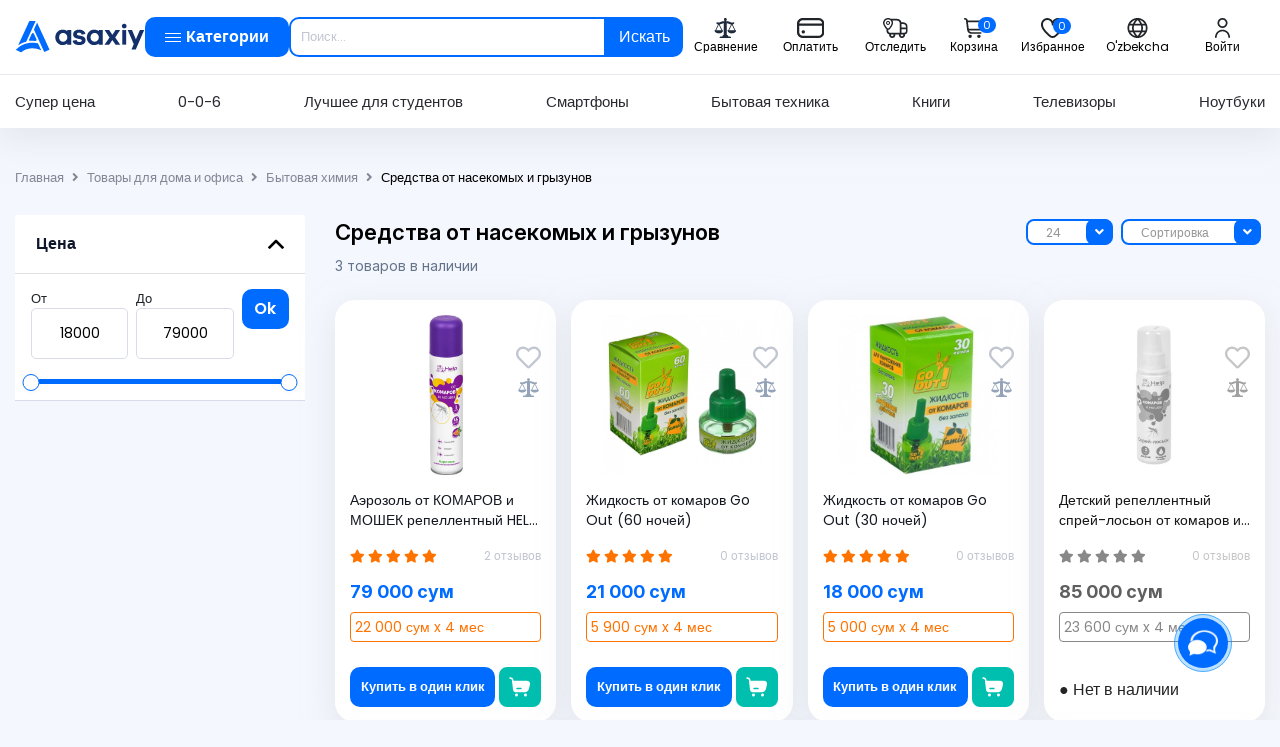

--- FILE ---
content_type: text/html; charset=UTF-8
request_url: https://asaxiy.uz/product/dlya-doma/bytovaya-himiya/sredstva-ot-nasekomyh-i-gryzunov
body_size: 54232
content:
<!DOCTYPE html>
<html lang="ru">
<head>
    <!-- Google Tag Manager -->
    <script>(function (w, d, s, l, i) {
            w[l] = w[l] || [];
            w[l].push({
                'gtm.start':
                    new Date().getTime(), event: 'gtm.js'
            });
            var f = d.getElementsByTagName(s)[0],
                j = d.createElement(s), dl = l != 'dataLayer' ? '&l=' + l : '';
            j.async = true;
            j.src =
                'https://www.googletagmanager.com/gtm.js?id=' + i + dl;
            f.parentNode.insertBefore(j, f);
        })(window, document, 'script', 'dataLayer', 'GTM-KVMPPGL');

    </script>
    <!-- End Google Tag Manager -->
        <meta charset="UTF-8">
    <meta http-equiv="X-UA-Compatible" content="IE=edge">
    <meta name="viewport" content="width=device-width, initial-scale=1">
    <meta name="yandex-verification" content="0cb4a9cee0cdf876"/>
    <meta name="google-site-verification" content="EsT5FqSKWFQgyhtAygordALmrUNDppoWkonFgssmPOo"/>
    <meta name="google-site-verification" content="TOh5XT9cezL7Pfgmumf0bWmpOQNnEx2yASw-s4ckLKk"/>
    <meta name="csrf-param" content="_csrf-asaxiy">
<meta name="csrf-token" content="_jLZ1P-KO0Cj-b3vTG5WY_IpEIpay7WlEUcnr-m2JseuerOXrfwLd9mI6MIiCQQyxHBi1W6B1O1YLBPd2fJMsw==">
    <title> Средства от насекомых и грызунов  - купить в ASAXIY</title>
            <link rel="canonical" href="https://asaxiy.uz/product/dlya-doma/bytovaya-himiya/sredstva-ot-nasekomyh-i-gryzunov">
        <link rel="preload" href="/custom-assets/css/fonts.css" as="style" onload="this.rel='stylesheet'">
    <link rel="preload" href="/custom-assets/css/bootstrap.css" as="style" onload="this.rel='stylesheet'">
    <link rel="preload" href="/custom-assets/css/main.css" as="style" onload="this.rel='stylesheet'">
    <noscript>
        <link rel="stylesheet" href="/custom-assets/css/fonts.css">
        <link rel="stylesheet" href="/custom-assets/css/bootstrap.css">
        <link rel="stylesheet" href="/custom-assets/css/main.css">
    </noscript>
    <link rel="alternate" hreflang="x-default" href="https://asaxiy.uz/product/dlya-doma/bytovaya-himiya/sredstva-ot-nasekomyh-i-gryzunov">
    <link rel="alternate" hreflang="ru" href="https://asaxiy.uz/product/dlya-doma/bytovaya-himiya/sredstva-ot-nasekomyh-i-gryzunov">
    <link rel="alternate" hreflang="uz" href="https://asaxiy.uz/uz/product/dlya-doma/bytovaya-himiya/sredstva-ot-nasekomyh-i-gryzunov">
    <link rel="apple-touch-icon" sizes="180x180" href="/icons/apple-touch-icon.png">
    <link rel="icon" type="image/png" sizes="32x32" href="/icons/favicon-32x32.png">
    <link rel="icon" type="image/png" sizes="16x16" href="/icons/favicon-16x16.png">
    <link rel="manifest" href="/icons/site.webmanifest">
    <link rel="mask-icon" href="/icons/safari-pinned-tab.svg" color="#008dff">
    <meta name="msapplication-TileColor" content="#ffffff">
    <meta name="theme-color" content="#ffffff">
    <meta name="robots" content="index,follow"/>
    <meta name="keywords"
          content="Средства от насекомых и грызунов"/>
    <meta name="description"
          content="Купить средства от насекомых и грызунов  в интернет-магазине ASAXIY⭐ Низкие цены ⌛ Быстрая доставка по Ташкенту и Узбекистану ✅ Скидки на средства от насекомых и грызунов "/>
    <script src="https://challenges.cloudflare.com/turnstile/v0/api.js?compat=recaptcha" async defer></script>
    <script type="application/ld+json">
        {
            "@context": "https://schema.org",
            "@type": "WebSite",
            "name": "ASAXIY",
            "alternateName": "Асахий",
            "url": "https://asaxiy.uz/",
            "potentialAction": {
                "@type": "SearchAction",
                "target": "https://asaxiy.uz/product?key={search_term_string}",
                "query-input": "required name=search_term_string"
            }
        }
    </script>
    <script type="application/ld+json">
        {
            "@context": "https://schema.org",
            "@type": "Organization",
            "url": "https://asaxiy.uz/",
            "name": "https://asaxiy.uz/",
            "description":"Интернет-магазин Asaxiy — книги, электроника, бытовая техника и многое другое ✔️ Быстрая доставка по Узбекистану ⭐Низкие цены ☝ Широкий ассортимент ⚡ Скидки ⌚ Рассрочка",
            "image": "https://asaxiy.uz/custom-assets/images/logos/asaxiy-logo.svg",
            "logo": "https://asaxiy.uz/custom-assets/images/company/asaxiy-logo.svg",
            "telephone": "+998712000105",
            "email": "info@asaxiy.uz",
            "contactPoint": [{"@type": "ContactPoint",
                     "telephone": "+998712000105",
                     "contactType": "Отдел поддержки клиентов",
                     "email": "info@asaxiy.uz",
                     "areaServed": "UZ",
                     "availableLanguage": ["ru", "uz"],
                     "sameAs": [
                       "https://www.facebook.com/asaxiyshop/",
                       "https://t.me/asaxiyuz",
                       "https://www.instagram.com/asaxiyshop/",
                       "https://www.youtube.com/channel/UC0UaPm4AlSkAU7U88H8jhhQ"
                     ]}],
            "address": {
              "@type": "PostalAddress",
              "streetAddress": "улица Ислама Каримова",
              "addressLocality": "Чиланзар 3",
              "addressRegion": "Ташкент",
              "addressCountry": "UZ",
              "postalCode": "100066"
              }
       }

    </script>
            <script type="application/ld+json">{
    "@context": "https:\/\/schema.org",
    "@type": "Product",
    "name": " Средства от насекомых и грызунов  - купить в ASAXIY",
    "description": "Купить средства от насекомых и грызунов  в интернет-магазине ASAXIY⭐ Низкие цены ⌛ Быстрая доставка по Ташкенту и Узбекистану ✅ Скидки на средства от насекомых и грызунов ",
    "image": "https:\/\/assets.asaxiy.uz\/product\/main_image\/desktop\/\/6752af97644b1.jpg.webp",
    "offers": {
        "@type": "AggregateOffer",
        "highPrice": 79000,
        "lowPrice": 18000,
        "offerCount": 3,
        "priceCurrency": "UZS"
    },
    "aggregateRating": {
        "@type": "AggregateRating",
        "ratingValue": "4.2",
        "reviewCount": "34"
    },
    "brand": {
        "name": "Asaxiy",
        "description": "Купить средства от насекомых и грызунов  в интернет-магазине ASAXIY⭐ Низкие цены ⌛ Быстрая доставка по Ташкенту и Узбекистану ✅ Скидки на средства от насекомых и грызунов ",
        "url": "https:\/\/asaxiy.uz\/",
        "logo": "https:\/\/asaxiy.uz\/custom-assets\/images\/company\/asaxiy-logo.svg"
    }
}</script>
        <meta property="fb:app_id" content="533767250863742"/>
    <!-- Place favicon.ico in the root directory -->
    <script>window.dataLayer = window.dataLayer || [];</script>
    <script async src="https://www.googletagmanager.com/gtag/js?id=G-Z4GYM0118P&l=dataLayer"></script>
    <script>
        window.dataLayer = window.dataLayer || [];

        function gtag() {
            window.dataLayer.push(arguments);
        }

        gtag('js', new Date());
        gtag('config', 'G-Z4GYM0118P');
        // gtag('config', 'G-Z4GYM0118P', { 'debug_mode':true });

    </script>
    <!-- Yandex.Metrika counter -->
    <script type="text/javascript"> (function (m, e, t, r, i, k, a) {
            m[i] = m[i] || function () {
                (m[i].a = m[i].a || []).push(arguments)
            };
            m[i].l = 1 * new Date();
            k = e.createElement(t), a = e.getElementsByTagName(t)[0], k.async = 1, k.src = r, a.parentNode.insertBefore(k, a)
        })(window, document, "script", "https://mc.yandex.ru/metrika/tag.js", "ym");
        ym(56970742, "init", {
            clickmap: true,
            trackLinks: true,
            accurateTrackBounce: true,
            webvisor: true,
            trackHash: true,
            ecommerce: "dataLayer"
        });

    </script>
    <noscript>
        <div><img src="https://mc.yandex.ru/watch/56970742" style="position:absolute; left:-9999px;" alt=""/></div>
    </noscript> <!-- /Yandex.Metrika counter -->
    <noscript>
        <div><img src="https://mc.yandex.ru/watch/56970742" style="position:absolute; left:-9999px;" alt=""/></div>
    </noscript>
    <!-- recommendix widget -->
    <!--    <script type="text/javascript">-->
    <!--        (function (r, e, c, o, m, me, n, d, i, x) {-->
    <!--            r[m] = r[m] || function () {-->
    <!--                (r[m].i = r[m].i || []).push(arguments)-->
    <!--            },-->
    <!--                me = e.createElement(c), x = e.getElementsByTagName(c)[0], me.async = 1,-->
    <!--                me.src = o, x.parentNode.insertBefore(me, x)-->
    <!--        })(window, document, 'script', 'https://getrcmx.com/i/tag.js', 'rcm1x');-->
    <!---->
    <!--        rcm1x(9401746, 'init', {-->
    <!--            lang: '--><!--',-->
    <!--            size: 'm',-->
    <!--        });-->
    <!--    </script>-->
    <!-- /recommendix widget -->

    <!-- /Yandex.Metrika counter -->
        <meta property="og:url" content="https://asaxiy.uz/product/dlya-doma/bytovaya-himiya/sredstva-ot-nasekomyh-i-gryzunov">
<meta property="og:type" content="product">
<meta property="og:title" content=" Средства от насекомых и грызунов  - купить в ASAXIY">
<meta property="og:description" content="Купить средства от насекомых и грызунов  в интернет-магазине ASAXIY⭐ Низкие цены ⌛ Быстрая доставка по Ташкенту и Узбекистану ✅ Скидки на средства от насекомых и грызунов ">
<meta property="og:image" content="https://assets.asaxiy.uz/product/main_image/desktop//6752af97644b1.jpg.webp">
<link href="/assets/81095118/css/solid.min.css?v=1761565509" rel="stylesheet">
<link href="/assets/81095118/css/regular.min.css?v=1761565509" rel="stylesheet">
<link href="/assets/81095118/css/brands.min.css?v=1761565509" rel="stylesheet">
<link href="/assets/81095118/css/fontawesome.min.css?v=1761565509" rel="stylesheet">
<link href="/assets/50697096/css/swiper-bundle.min.css?v=1761565509" rel="stylesheet">
<link href="/assets/e6dc8f01/css/jquery.fancybox.min.css?v=1761565509" rel="stylesheet">
<link href="/assets/299b470c/css/nice-select.min.css?v=1761565509" rel="stylesheet">
<link href="/custom-assets/css/fonts.css?ver=2.2025.11.12.2" rel="stylesheet">
<link href="/custom-assets/css/bootstrap.css?ver=2.2025.11.12.2" rel="stylesheet">
<link href="/custom-assets/css/main.css?ver=2.2025.11.12.2" rel="stylesheet">
<link href="/assets/5ef48b92/authchoice.css?v=1761565509" rel="stylesheet">
<script>var inputmask_a055eecd = {"mask":"[+998](99)999-99-99"};</script></head>

<body>
<div id="fb-root"></div>
<script async defer crossorigin="anonymous"
        src="https://connect.facebook.net/en_US/sdk.js#xfbml=1&version=v5.0"></script>
<!-- Google Tag Manager (noscript)-->
<noscript>
    <iframe src="https://www.googletagmanager.com/ns.html?id=GTM-KVMPPGL"
            height="0" width="0" style="display:none;visibility:hidden"></iframe>
</noscript>
<!-- End Google Tag Manager (noscript) -->

    <!-- HEADER  -->
    <header class="header">
    <div class="xazna-popup d-none">
        <img src="/custom-assets/images/company/xaznaNasiya.svg" alt="xazna-nasiya"/>
        <span></span>
    </div>

    <div class="header__top position-relative">
        <div class="container">
            <div class="header__top-group">
                <a class="header__logo "
                   href="/">
                    <img class="img-fluid" src="/custom-assets/images/company/asaxiy-logo.svg" alt="asaxiy logo">
                </a>

                <button class="open__menu header__nav__link text-white d-flex justify-content-between align-items-center btn default-btn btn-primary-custom py-2 "
                        href="javascript:void(0)" onclick="toggleMenu()">
                    <div class="hamburger-small">
                        <div class="hamburger__inner">
                            <div class="hamburger__item"></div>
                            <div class="hamburger__item"></div>
                            <div class="hamburger__item"></div>
                        </div>
                    </div>
                    <span> Категории</span>
                </button>

                <div class="header__search ">
                    <form id="searchForm"
                          action="/product"
                          class="position-relative form-search">
                        <input id="key"
                               value=""
                               name="key"
                               autocomplete="off"
                               type="text"
                               class="search-input"
                               placeholder="Поиск...">
                        <button type="submit"
                                class="btn  header__search__btn shadow-none ">
                            Искать                        </button>

                        <div class="instant__results" style="display: none">
                        </div>
                        <div class="custom__search_results" style="display: none;">
                            <div class="popular_request d-none">
                                    <span class="title">
                                        Популярные запросы                                    </span>
                                <div class="popular_request-items mt-2">
                                    <div class="popular_request-item">
                                        iphone16 pro
                                    </div>
                                    <div class="popular_request-item">
                                        холодильник
                                    </div>
                                    <div class="popular_request-item">
                                        смартфон
                                    </div>

                                </div>
                            </div>
                        </div>
                    </form>

                </div>

                <div class="header__top-list">
                    <noindex><span onclick="location.href='/compare'"
                                   class="header__top__link cursor-pointer"
                                   title="Сравнение"
                                   rel="nofollow">
                            <img class="header__top__link--img"
                                 src="/custom-assets/images/icons/header/compare_header.svg"
                                 alt="Сравнение">
                            <span>Сравнение</span>
                        </span>
                    </noindex>
                    <noindex><span onclick="location.href='/order-pay'"
                                   class="header__top__link cursor-pointer"
                                   title="Оплатить"
                                   rel="nofollow">
                            <img class="header__top__link--img" src="/custom-assets/images/icons/header/payment.svg"
                                 alt="Оплатить">
                            <span>Оплатить</span>
                        </span>
                    </noindex>
                    <noindex>
                        <span onclick="location.href='/order-status'"
                              class="header__top__link cursor-pointer"
                              title="Отследить заказ"
                              rel="nofollow">
                            <img class="header__top__link--img" src="/custom-assets/images/icons/header/tracker.svg"
                                 alt="Отследить заказ">
                            <span>Отследить</span>
                        </span>
                    </noindex>


                    <div class="dropdown cart_dropdown">
                        <button type="button"
                                class="header__top__link header__top__link--cart btn h-cart"
                                data-toggle="dropdown">
                            <img class="header__top__link--img" src="/custom-assets/images/icons/header/cart.svg"
                                 alt="Корзина">
                            <span>Корзина</span>
                            <span id="cart-count"
                                  class="cart_count">0</span>
                        </button>
                        <div class="cart__modal dropdown-menu dropdown-menu-right" style="width: 500px;">
                            <div class="cart-wrapper">
                                                                <div id="test-cart" data-pjax-container="" data-pjax-push-state data-pjax-timeout="1000">                                <div class="cart__modal-top" style="overflow-y: auto">
                                    <ul class="cart__product-list" id="cart-content">
                                                                                                                    </ul>
                                </div>
                                </div>                                <div class="cart__modal-footer">
                                    <div class="cart__modal-total">
                                        <span>Сумма</span>
                                        <span class="total-count">0 сум</span>
                                    </div><!-- /.cart__modal-total -->
                                </div>
                                <div class="cart__modal-footer">
                                    <div class="cart__modal-total-buttons">
                                        <noindex>
                                            <span onclick="location.href='/cart/checkout'"
                                                  class="w-100 btn default-btn btn-primary-custom cursor-pointer "
                                                  rel="nofollow">ОФОРМИТЬ ПОКУПКУ</span>
                                            <span onclick="location.href='/cart/index'"
                                                  class="btn reset__btn reset__primary cursor-pointer w-100 mt-2"
                                                  rel="nofollow">ПЕРЕЙТИ В КОРЗИНКУ</span>
                                        </noindex>
                                    </div>
                                </div>
                            </div>
                        </div>
                    </div>
                    <noindex>
                       <span onclick="location.href='/site/favourites'"
                             class="header__top__link position-relative cursor-pointer"
                             rel="nofollow">
                            <img src="/custom-assets/images/icons/header/heart.svg"
                                 alt="Избранное">
                            <span>Избранное</span>
                            <span id="favourite-count" class="cart_count"
                                  style="right: 24px;">0</span>
                        </span>
                    </noindex>
                                        <a href="/uz/product/dlya-doma/bytovaya-himiya/sredstva-ot-nasekomyh-i-gryzunov"
                       class="header__top__link header__top__link--lang">
                        <img class="header__top__link--img" alt="" style="filter: none"
                             src="/custom-assets/images/icons/header/language.svg">
                        <span>O'zbekcha</span>
                    </a>
                    <a class="d-none" id="google_translate_element"></a>

                                            <noindex>
                            <span class="header__top__link h-avatar cursor-pointer" data-toggle="modal"
                                  data-target="#profile-modal"
                                  title="Кабинет"
                                  rel="nofollow">
                                <img alt="" src="/custom-assets/images/icons/header/avatar.svg">
                                <span>Войти</span>
                            </span>
                        </noindex>
                                        <!--                        <a class="header__top__link asaxiy__number" href="tel:+998712000105"><i-->
                    <!--                                    class="fas fa-mobile-alt"></i>+998 71 200 01 05</a>-->

                </div>
            </div>
        </div>
    </div>

    <div class="header__bottom position-relative">
        <div class="container">
            <nav class="header__nav">
                <a class="header__nav__link"
                   href="/product/product-list=super-price">Супер цена</a>
                </a>
                <a class="header__nav__link"
                   href="/product/product-list=0-0-6">0-0-6</a>
                </a>
                <a class="header__nav__link"
                   href="/product/product-list=for-students">Лучшее для студентов</a>
                <a class="header__nav__link"
                   href="/product/telefony-i-gadzhety/telefony/smartfony">Смартфоны</a>
                <a class="header__nav__link"
                   href="/product/bytovaya-tehnika">Бытовая техника</a>
                <a class="header__nav__link"
                   href="/product/knigi">Книги</a>
                <a class="header__nav__link"
                   href="/product/televizory-video-i-audio/televizory">
                    Телевизоры</a>
                <a class="header__nav__link"
                   href="/product/kompyutery-i-orgtehnika/noutbuki/noutbuki-2">Ноутбуки</a>

            </nav>
        </div> <!-- container -->

        <!-- mega__menu  -->
        <div class="mega__menu">
            <div class="mega__menu-inner">
                <div class="mega__menu-left border-right">
                    <ul class="mega__menu-list">
                                                                                <li class="px-2 py-1">
                                <a href="/product/knigi"
                                   class="tab-open opened"
                                   data-id="knigi">
                                    <img class="tab-title__img title-icon__mega"
                                         src="https://assets.asaxiy.uz/category//Book, Open.1_65ca31fa4f154.svg"
                                         alt="Книги">
                                    Книги                                    <span class="right-side__mega">
                                        <img style="width: 100%; height: auto;"
                                             src="/custom-assets/images/icons/right-icon.png" alt="right icon">
                                    </span>
                                </a>
                            </li>
                                                                                                        <li class="px-2 py-1">
                                <a href="/product/telefony-i-gadzhety"
                                   class="tab-open "
                                   data-id="telefony-i-gadzhety">
                                    <img class="tab-title__img title-icon__mega"
                                         src="https://assets.asaxiy.uz/category//Iphone_65ca31dfa4099.svg"
                                         alt="Телефоны и гаджеты">
                                    Телефоны и гаджеты                                    <span class="right-side__mega">
                                        <img style="width: 100%; height: auto;"
                                             src="/custom-assets/images/icons/right-icon.png" alt="right icon">
                                    </span>
                                </a>
                            </li>
                                                                                                        <li class="px-2 py-1">
                                <a href="/product/bytovaya-tehnika"
                                   class="tab-open "
                                   data-id="bytovaya-tehnika">
                                    <img class="tab-title__img title-icon__mega"
                                         src="https://assets.asaxiy.uz/category//Fridge, Freezer_65ca31c95b013.svg"
                                         alt="Бытовая техника">
                                    Бытовая техника                                    <span class="right-side__mega">
                                        <img style="width: 100%; height: auto;"
                                             src="/custom-assets/images/icons/right-icon.png" alt="right icon">
                                    </span>
                                </a>
                            </li>
                                                                                                        <li class="px-2 py-1">
                                <a href="/product/klimaticheskaya-tehnika"
                                   class="tab-open "
                                   data-id="klimaticheskaya-tehnika">
                                    <img class="tab-title__img title-icon__mega"
                                         src="https://assets.asaxiy.uz/category//Appliance_65ca31b39719b.svg"
                                         alt="Климатическая техника">
                                    Климатическая техника                                    <span class="right-side__mega">
                                        <img style="width: 100%; height: auto;"
                                             src="/custom-assets/images/icons/right-icon.png" alt="right icon">
                                    </span>
                                </a>
                            </li>
                                                                                                        <li class="px-2 py-1">
                                <a href="/product/kompyutery-i-orgtehnika"
                                   class="tab-open "
                                   data-id="kompyutery-i-orgtehnika">
                                    <img class="tab-title__img title-icon__mega"
                                         src="https://assets.asaxiy.uz/category//laptop copy_65ca319add62c.svg"
                                         alt="Компьютерная техника">
                                    Компьютерная техника                                    <span class="right-side__mega">
                                        <img style="width: 100%; height: auto;"
                                             src="/custom-assets/images/icons/right-icon.png" alt="right icon">
                                    </span>
                                </a>
                            </li>
                                                                                                        <li class="px-2 py-1">
                                <a href="/product/sport-i-otdyh"
                                   class="tab-open "
                                   data-id="sport-i-otdyh">
                                    <img class="tab-title__img title-icon__mega"
                                         src="https://assets.asaxiy.uz/category//tennis-racquet_65ca31838e0a1.svg"
                                         alt="Спорт и отдых">
                                    Спорт и отдых                                    <span class="right-side__mega">
                                        <img style="width: 100%; height: auto;"
                                             src="/custom-assets/images/icons/right-icon.png" alt="right icon">
                                    </span>
                                </a>
                            </li>
                                                                                                        <li class="px-2 py-1">
                                <a href="/product/dlya-doma"
                                   class="tab-open "
                                   data-id="dlya-doma">
                                    <img class="tab-title__img title-icon__mega"
                                         src="https://assets.asaxiy.uz/category//Group_65ca2c7bc43fe.svg"
                                         alt="Товары для дома и офиса">
                                    Товары для дома и офиса                                    <span class="right-side__mega">
                                        <img style="width: 100%; height: auto;"
                                             src="/custom-assets/images/icons/right-icon.png" alt="right icon">
                                    </span>
                                </a>
                            </li>
                                                                                                        <li class="px-2 py-1">
                                <a href="/product/televizory-video-i-audio"
                                   class="tab-open "
                                   data-id="televizory-video-i-audio">
                                    <img class="tab-title__img title-icon__mega"
                                         src="https://assets.asaxiy.uz/category//TV, Television_65ca3150d8c13.svg"
                                         alt="Телевизоры, видео и аудио">
                                    Телевизоры, видео и аудио                                    <span class="right-side__mega">
                                        <img style="width: 100%; height: auto;"
                                             src="/custom-assets/images/icons/right-icon.png" alt="right icon">
                                    </span>
                                </a>
                            </li>
                                                                                                        <li class="px-2 py-1">
                                <a href="/product/instrumenty-i-avtotovary"
                                   class="tab-open "
                                   data-id="instrumenty-i-avtotovary">
                                    <img class="tab-title__img title-icon__mega"
                                         src="https://assets.asaxiy.uz/category//Car_65ca3070ae056.svg"
                                         alt="Автотовары">
                                    Автотовары                                    <span class="right-side__mega">
                                        <img style="width: 100%; height: auto;"
                                             src="/custom-assets/images/icons/right-icon.png" alt="right icon">
                                    </span>
                                </a>
                            </li>
                                                                                                        <li class="px-2 py-1">
                                <a href="/product/posuda"
                                   class="tab-open "
                                   data-id="posuda">
                                    <img class="tab-title__img title-icon__mega"
                                         src="https://assets.asaxiy.uz/category//Group (1)_65ca30fb8f540.svg"
                                         alt="Посуда">
                                    Посуда                                    <span class="right-side__mega">
                                        <img style="width: 100%; height: auto;"
                                             src="/custom-assets/images/icons/right-icon.png" alt="right icon">
                                    </span>
                                </a>
                            </li>
                                                                                                        <li class="px-2 py-1">
                                <a href="/product/krasota-i-zdorove"
                                   class="tab-open "
                                   data-id="krasota-i-zdorove">
                                    <img class="tab-title__img title-icon__mega"
                                         src="https://assets.asaxiy.uz/category//make-up-lipstick-open_65ca30e38f39d.svg"
                                         alt="Красота и здоровье">
                                    Красота и здоровье                                    <span class="right-side__mega">
                                        <img style="width: 100%; height: auto;"
                                             src="/custom-assets/images/icons/right-icon.png" alt="right icon">
                                    </span>
                                </a>
                            </li>
                                                                                                        <li class="px-2 py-1">
                                <a href="/product/detskiye-tovari"
                                   class="tab-open "
                                   data-id="detskiye-tovari">
                                    <img class="tab-title__img title-icon__mega"
                                         src="https://assets.asaxiy.uz/category//trolley_65ca30c30cfbf.svg"
                                         alt="Детские товары">
                                    Детские товары                                    <span class="right-side__mega">
                                        <img style="width: 100%; height: auto;"
                                             src="/custom-assets/images/icons/right-icon.png" alt="right icon">
                                    </span>
                                </a>
                            </li>
                                                                                                        <li class="px-2 py-1">
                                <a href="/product/odejda-obuv-i-aksessuari"
                                   class="tab-open "
                                   data-id="odejda-obuv-i-aksessuari">
                                    <img class="tab-title__img title-icon__mega"
                                         src="https://assets.asaxiy.uz/category//clothes_65ca30a89639e.svg"
                                         alt="Одежда, обувь и аксессуары">
                                    Одежда, обувь и аксессуары                                    <span class="right-side__mega">
                                        <img style="width: 100%; height: auto;"
                                             src="/custom-assets/images/icons/right-icon.png" alt="right icon">
                                    </span>
                                </a>
                            </li>
                                                                                                        <li class="px-2 py-1">
                                <a href="/product/suvi"
                                   class="tab-open "
                                   data-id="suvi">
                                    <img class="tab-title__img title-icon__mega"
                                         src="https://assets.asaxiy.uz/category//christmas-gift_65ca308febdf2.svg"
                                         alt="Игрушки, подарки и аксессуары">
                                    Игрушки, подарки и аксессуары                                    <span class="right-side__mega">
                                        <img style="width: 100%; height: auto;"
                                             src="/custom-assets/images/icons/right-icon.png" alt="right icon">
                                    </span>
                                </a>
                            </li>
                                                                                                        <li class="px-2 py-1">
                                <a href="/product/mebel"
                                   class="tab-open "
                                   data-id="mebel">
                                    <img class="tab-title__img title-icon__mega"
                                         src="https://assets.asaxiy.uz/category//armchair_65ca31120c75e.svg"
                                         alt="Мебель">
                                    Мебель                                    <span class="right-side__mega">
                                        <img style="width: 100%; height: auto;"
                                             src="/custom-assets/images/icons/right-icon.png" alt="right icon">
                                    </span>
                                </a>
                            </li>
                                                                                                        <li class="px-2 py-1">
                                <a href="/product/stroitelstvo-i-remont"
                                   class="tab-open "
                                   data-id="stroitelstvo-i-remont">
                                    <img class="tab-title__img title-icon__mega"
                                         src="https://assets.asaxiy.uz/category//hammer-screwdriver_660d062fe4184.svg"
                                         alt="Строительство и ремонт">
                                    Строительство и ремонт                                    <span class="right-side__mega">
                                        <img style="width: 100%; height: auto;"
                                             src="/custom-assets/images/icons/right-icon.png" alt="right icon">
                                    </span>
                                </a>
                            </li>
                                                                                                        <li class="px-2 py-1">
                                <a href="/product/kancelyarskie-tovary"
                                   class="tab-open "
                                   data-id="kancelyarskie-tovary">
                                    <img class="tab-title__img title-icon__mega"
                                         src="https://assets.asaxiy.uz/category//Frame 626914_65effb56c4818.svg"
                                         alt="Канцелярские товары">
                                    Канцелярские товары                                    <span class="right-side__mega">
                                        <img style="width: 100%; height: auto;"
                                             src="/custom-assets/images/icons/right-icon.png" alt="right icon">
                                    </span>
                                </a>
                            </li>
                                                                                                        <li class="px-2 py-1">
                                <a href="/product/uslugi"
                                   class="tab-open "
                                   data-id="uslugi">
                                    <img class="tab-title__img title-icon__mega"
                                         src="https://assets.asaxiy.uz/category//car-service-square_662103b626299.svg"
                                         alt="Услуги">
                                    Услуги                                    <span class="right-side__mega">
                                        <img style="width: 100%; height: auto;"
                                             src="/custom-assets/images/icons/right-icon.png" alt="right icon">
                                    </span>
                                </a>
                            </li>
                                                                                                        <li class="px-2 py-1">
                                <a href="/product/cvety"
                                   class="tab-open "
                                   data-id="cvety">
                                    <img class="tab-title__img title-icon__mega"
                                         src="https://assets.asaxiy.uz/category//Flowers, Bouquet_662f6489dbe1d.svg"
                                         alt="Цветы">
                                    Цветы                                    <span class="right-side__mega">
                                        <img style="width: 100%; height: auto;"
                                             src="/custom-assets/images/icons/right-icon.png" alt="right icon">
                                    </span>
                                </a>
                            </li>
                                                                                                        <li class="px-2 py-1">
                                <a href="/product/onlayn-kurs"
                                   class="tab-open "
                                   data-id="onlayn-kurs">
                                    <img class="tab-title__img title-icon__mega"
                                         src="https://assets.asaxiy.uz/category//monitor-graduate-hat_665ff36ae5f8d.svg"
                                         alt="Онлайн курсы">
                                    Онлайн курсы                                    <span class="right-side__mega">
                                        <img style="width: 100%; height: auto;"
                                             src="/custom-assets/images/icons/right-icon.png" alt="right icon">
                                    </span>
                                </a>
                            </li>
                                                                    </ul>
                </div> <!-- mega__menu-left end  -->

                <!-- mega__menu-right  -->
                <div class="mega__menu-right">
                                                <div class="tab-content tab-active"
                                 data-id="knigi">
                                <div class="mega__menu-right-inner">
                                    <div class="mega__menu-content">
                                                                                                                                            <div class="mega__menu-item">
                                                        <a class="menu__item-title"
                                                           href="/product/knigi/asaxiybooks-kitoblari">Asaxiy Books китоблари</a>
                                                        <div class="mega__menu-item-inner">
                                                            <a href="/product/knigi/asaxiybooks-kitoblari">Все товары</a>
                                                                                                                    </div>
                                                    </div>
                                                                                                                                                                                                <div class="mega__menu-item">
                                                        <a class="menu__item-title"
                                                           href="/product/knigi/badiy-adabiyot">Художественная литература</a>
                                                        <div class="mega__menu-item-inner">
                                                            <a href="/product/knigi/badiy-adabiyot">Все товары</a>
                                                                                                                                                                                                        <a href="/product/knigi/badiy-adabiyot/zhahon-adabiyoti">Мировая литература</a>
                                                                                                                                                                                                                                                                                <a href="/product/knigi/badiy-adabiyot/uzbek-adabiyoti">Узбекская литература</a>
                                                                                                                                                                                            </div>
                                                    </div>
                                                                                                                                                                                                <div class="mega__menu-item">
                                                        <a class="menu__item-title"
                                                           href="/product/knigi/psixologiya">Психология и саморазвитие</a>
                                                        <div class="mega__menu-item-inner">
                                                            <a href="/product/knigi/psixologiya">Все товары</a>
                                                                                                                    </div>
                                                    </div>
                                                                                                                                                                                                <div class="mega__menu-item">
                                                        <a class="menu__item-title"
                                                           href="/product/knigi/biznes">Книги про бизнес</a>
                                                        <div class="mega__menu-item-inner">
                                                            <a href="/product/knigi/biznes">Все товары</a>
                                                                                                                    </div>
                                                    </div>
                                                                                                                                                                                                <div class="mega__menu-item">
                                                        <a class="menu__item-title"
                                                           href="/product/knigi/bolalar-adabiyoti">Детская литература</a>
                                                        <div class="mega__menu-item-inner">
                                                            <a href="/product/knigi/bolalar-adabiyoti">Все товары</a>
                                                                                                                    </div>
                                                    </div>
                                                                                                                                                                                                <div class="mega__menu-item">
                                                        <a class="menu__item-title"
                                                           href="/product/knigi/dinij-adabiyot">Религиозная литература</a>
                                                        <div class="mega__menu-item-inner">
                                                            <a href="/product/knigi/dinij-adabiyot">Все товары</a>
                                                                                                                    </div>
                                                    </div>
                                                                                                                                                                                                <div class="mega__menu-item">
                                                        <a class="menu__item-title"
                                                           href="/product/knigi/na-russkom">Книги на русском</a>
                                                        <div class="mega__menu-item-inner">
                                                            <a href="/product/knigi/na-russkom">Все товары</a>
                                                                                                                    </div>
                                                    </div>
                                                                                                                                                                                                <div class="mega__menu-item">
                                                        <a class="menu__item-title"
                                                           href="/product/knigi/ilm-fan-va-darsliklar">Учебная литература</a>
                                                        <div class="mega__menu-item-inner">
                                                            <a href="/product/knigi/ilm-fan-va-darsliklar">Все товары</a>
                                                                                                                                                                                                        <a href="/product/knigi/ilm-fan-va-darsliklar/it-sohasiga-oid-kitoblar">Книги про IT</a>
                                                                                                                                                                                                                                                                                <a href="/product/knigi/ilm-fan-va-darsliklar/izuchenie-inostrannyh-yazykov">Изучение иностранных языков </a>
                                                                                                                                                                                                                                                                                <a href="/product/knigi/ilm-fan-va-darsliklar/abiturient">Книги для абитуриентов</a>
                                                                                                                                                                                                                                                                                <a href="/product/knigi/ilm-fan-va-darsliklar/lugatlar">Словари и разговорники</a>
                                                                                                                                                                                            </div>
                                                    </div>
                                                                                                                                                                                                <div class="mega__menu-item">
                                                        <a class="menu__item-title"
                                                           href="/product/knigi/bestseller">TOP-100 книг бестселлеров</a>
                                                        <div class="mega__menu-item-inner">
                                                            <a href="/product/knigi/bestseller">Все товары</a>
                                                                                                                    </div>
                                                    </div>
                                                                                                                                                                                                <div class="mega__menu-item">
                                                        <a class="menu__item-title"
                                                           href="/product/knigi/toplam">Сборники бестселлеров</a>
                                                        <div class="mega__menu-item-inner">
                                                            <a href="/product/knigi/toplam">Все товары</a>
                                                                                                                    </div>
                                                    </div>
                                                                                                                                                                                                <div class="mega__menu-item">
                                                        <a class="menu__item-title"
                                                           href="/product/knigi/kit-da">Детективы и фантастика</a>
                                                        <div class="mega__menu-item-inner">
                                                            <a href="/product/knigi/kit-da">Все товары</a>
                                                                                                                    </div>
                                                    </div>
                                                                                                                                                                                                <div class="mega__menu-item">
                                                        <a class="menu__item-title"
                                                           href="/product/knigi/siyosat">Политика и экономика </a>
                                                        <div class="mega__menu-item-inner">
                                                            <a href="/product/knigi/siyosat">Все товары</a>
                                                                                                                    </div>
                                                    </div>
                                                                                                                                                                                                <div class="mega__menu-item">
                                                        <a class="menu__item-title"
                                                           href="/product/knigi/biography">Биография</a>
                                                        <div class="mega__menu-item-inner">
                                                            <a href="/product/knigi/biography">Все товары</a>
                                                                                                                    </div>
                                                    </div>
                                                                                                                                                                                                <div class="mega__menu-item">
                                                        <a class="menu__item-title"
                                                           href="/product/knigi/podarochnye-nabory">Книжные подарочные наборы</a>
                                                        <div class="mega__menu-item-inner">
                                                            <a href="/product/knigi/podarochnye-nabory">Все товары</a>
                                                                                                                    </div>
                                                    </div>
                                                                                                                                                                                                <div class="mega__menu-item">
                                                        <a class="menu__item-title"
                                                           href="/product/knigi/tureckaya-literatura">Турецкая литература</a>
                                                        <div class="mega__menu-item-inner">
                                                            <a href="/product/knigi/tureckaya-literatura">Все товары</a>
                                                                                                                    </div>
                                                    </div>
                                                                                                                                                                                                <div class="mega__menu-item">
                                                        <a class="menu__item-title"
                                                           href="/product/knigi/istoriya">История</a>
                                                        <div class="mega__menu-item-inner">
                                                            <a href="/product/knigi/istoriya">Все товары</a>
                                                                                                                    </div>
                                                    </div>
                                                                                                                                                                                                <div class="mega__menu-item">
                                                        <a class="menu__item-title"
                                                           href="/product/knigi/knigi-na-angliyskom">Книги на английском</a>
                                                        <div class="mega__menu-item-inner">
                                                            <a href="/product/knigi/knigi-na-angliyskom">Все товары</a>
                                                                                                                    </div>
                                                    </div>
                                                                                                                                                                                                <div class="mega__menu-item">
                                                        <a class="menu__item-title"
                                                           href="/product/knigi/asaxiy-pro">Asaxiy Pro</a>
                                                        <div class="mega__menu-item-inner">
                                                            <a href="/product/knigi/asaxiy-pro">Все товары</a>
                                                                                                                    </div>
                                                    </div>
                                                                                                                                                                                                <div class="mega__menu-item">
                                                        <a class="menu__item-title"
                                                           href="/product/knigi/dlya-kollekcionerov">Книги для коллекционеров</a>
                                                        <div class="mega__menu-item-inner">
                                                            <a href="/product/knigi/dlya-kollekcionerov">Все товары</a>
                                                                                                                    </div>
                                                    </div>
                                                                                                                                </div>

                                </div>
                                <img src="/custom-assets/images/icons/mega__menu-icon.svg" alt=""
                                     class="mega__menu-button-icon">
                            </div>
                                                    <div class="tab-content "
                                 data-id="telefony-i-gadzhety">
                                <div class="mega__menu-right-inner">
                                    <div class="mega__menu-content">
                                                                                                                                            <div class="mega__menu-item">
                                                        <a class="menu__item-title"
                                                           href="/product/telefony-i-gadzhety/telefony">Телефоны</a>
                                                        <div class="mega__menu-item-inner">
                                                            <a href="/product/telefony-i-gadzhety/telefony">Все товары</a>
                                                                                                                                                                                                        <a href="/product/telefony-i-gadzhety/telefony/smartfony">Смартфоны</a>
                                                                                                                                                                                                                                                                                <a href="/product/telefony-i-gadzhety/telefony/knopochnye-telefony">Кнопочные телефоны</a>
                                                                                                                                                                                                                                                                                <a href="/product/telefony-i-gadzhety/telefony/radiotelefoni">Радиотелефоны</a>
                                                                                                                                                                                                                                                                                <a href="/product/telefony-i-gadzhety/telefony/provodniye-telefoni">Проводные телефоны</a>
                                                                                                                                                                                                                                                                                <a href="/product/telefony-i-gadzhety/telefony/ip-telefony">IP-телефоны</a>
                                                                                                                                                                                            </div>
                                                    </div>
                                                                                                                                                                                                <div class="mega__menu-item">
                                                        <a class="menu__item-title"
                                                           href="/product/telefony-i-gadzhety/umnye-chasy-i-braslety">Умные часы и браслеты</a>
                                                        <div class="mega__menu-item-inner">
                                                            <a href="/product/telefony-i-gadzhety/umnye-chasy-i-braslety">Все товары</a>
                                                                                                                                                                                                        <a href="/product/telefony-i-gadzhety/umnye-chasy-i-braslety/umniye-chasi">Смарт-часы</a>
                                                                                                                                                                                                                                                                                <a href="/product/telefony-i-gadzhety/umnye-chasy-i-braslety/fitnes-brasleti">Фитнес-браслеты</a>
                                                                                                                                                                                                                                                                                <a href="/product/telefony-i-gadzhety/umnye-chasy-i-braslety/aksessuar-smart-braslet-watch-band">Аксессуары для смарт часов и фитнес браслетов</a>
                                                                                                                                                                                            </div>
                                                    </div>
                                                                                                                                                                                                <div class="mega__menu-item">
                                                        <a class="menu__item-title"
                                                           href="/product/telefony-i-gadzhety/aksessuary-mobile">Аксессуары для смартфонов </a>
                                                        <div class="mega__menu-item-inner">
                                                            <a href="/product/telefony-i-gadzhety/aksessuary-mobile">Все товары</a>
                                                                                                                                                                                                        <a href="/product/telefony-i-gadzhety/aksessuary-mobile/zashitnye-stekla-dlya-smartfonov">Защитные стекла на телефон</a>
                                                                                                                                                                                                                                                                                <a href="/product/telefony-i-gadzhety/aksessuary-mobile/besprovodnye-zaryadnye-ustrojstva">Беспроводные зарядные устройства </a>
                                                                                                                                                                                                                                                                                <a href="/product/telefony-i-gadzhety/aksessuary-mobile/chehly-dlya-telefonov">Чехлы для телефонов</a>
                                                                                                                                                                                                                                                                                <a href="/product/telefony-i-gadzhety/aksessuary-mobile/vneshnij-akkumulyator-power-bank">Power bank (внешние аккумуляторы)</a>
                                                                                                                                                                                                                                                                                <a href="/product/telefony-i-gadzhety/aksessuary-mobile/perexodniki">Aдаптеры</a>
                                                                                                                                                                                                                                                                                <a href="/product/telefony-i-gadzhety/aksessuary-mobile/fleshki">Карты памяти и флешки </a>
                                                                                                                                                                                                                                                                                <a href="/product/telefony-i-gadzhety/aksessuary-mobile/shtativy-dlya-kolcevyh-lamp-i-telefonov">Штативы для кольцевых ламп и телефонов</a>
                                                                                                                                                                                                                                                                                <a href="/product/telefony-i-gadzhety/aksessuary-mobile/dlya-chistki-gadzhetov">Товары для чистки гаджетов</a>
                                                                                                                                                                                                                                                                                <a href="/product/telefony-i-gadzhety/aksessuary-mobile/podstavki-dlya-smartfonov-i-planshetov">Подставки для телефонов </a>
                                                                                                                                                                                                                                                                                <a href="/product/telefony-i-gadzhety/aksessuary-mobile/avtomobilniye-derjateli">Автомобильные держатели для телефона</a>
                                                                                                                                                                                                                                                                                <a href="/product/telefony-i-gadzhety/aksessuary-mobile/stabilizatory">Стабилизаторы для телефона</a>
                                                                                                                                                                                                                                                                                <a href="/product/telefony-i-gadzhety/aksessuary-mobile/sim-karta">SIM-карты</a>
                                                                                                                                                                                                                                                                                <a href="/product/telefony-i-gadzhety/aksessuary-mobile/printery-dlya-smartfonov">Принтеры для смартфонов</a>
                                                                                                                                                                                                                                                                                <a href="/product/telefony-i-gadzhety/aksessuary-mobile/kartholdery">Картхолдеры</a>
                                                                                                                                                                                            </div>
                                                    </div>
                                                                                                                                                                                                <div class="mega__menu-item">
                                                        <a class="menu__item-title"
                                                           href="/product/telefony-i-gadzhety/naushniki-i-auditexniki">Наушники и аудиотехника</a>
                                                        <div class="mega__menu-item-inner">
                                                            <a href="/product/telefony-i-gadzhety/naushniki-i-auditexniki">Все товары</a>
                                                                                                                                                                                                        <a href="/product/telefony-i-gadzhety/naushniki-i-auditexniki/besprovodniye-naushniki">Беспроводные наушники</a>
                                                                                                                                                                                                                                                                                <a href="/product/telefony-i-gadzhety/naushniki-i-auditexniki/naushniki">Наушники</a>
                                                                                                                                                                                                                                                                                <a href="/product/telefony-i-gadzhety/naushniki-i-auditexniki/bluetooth-garnitury">Bluetooth гарнитуры </a>
                                                                                                                                                                                                                                                                                <a href="/product/telefony-i-gadzhety/naushniki-i-auditexniki/portativnaya-akustika">Портативные колонки</a>
                                                                                                                                                                                                                                                                                <a href="/product/telefony-i-gadzhety/naushniki-i-auditexniki/mikrofon">Микрофоны</a>
                                                                                                                                                                                                                                                                                <a href="/product/telefony-i-gadzhety/naushniki-i-auditexniki/diktofony">Диктофоны</a>
                                                                                                                                                                                                                                                                                <a href="/product/telefony-i-gadzhety/naushniki-i-auditexniki/umnye-kolonki">Умные колонки</a>
                                                                                                                                                                                            </div>
                                                    </div>
                                                                                                                                                                                                <div class="mega__menu-item">
                                                        <a class="menu__item-title"
                                                           href="/product/telefony-i-gadzhety/elektronnie-knigi">Электронные книги</a>
                                                        <div class="mega__menu-item-inner">
                                                            <a href="/product/telefony-i-gadzhety/elektronnie-knigi">Все товары</a>
                                                                                                                    </div>
                                                    </div>
                                                                                                                                                                                                <div class="mega__menu-item">
                                                        <a class="menu__item-title"
                                                           href="/product/telefony-i-gadzhety/radiostancii">Радиостанции</a>
                                                        <div class="mega__menu-item-inner">
                                                            <a href="/product/telefony-i-gadzhety/radiostancii">Все товары</a>
                                                                                                                    </div>
                                                    </div>
                                                                                                                                                                                                <div class="mega__menu-item">
                                                        <a class="menu__item-title"
                                                           href="/product/telefony-i-gadzhety/ochki-virtualnoy-realnosti">VR-очки</a>
                                                        <div class="mega__menu-item-inner">
                                                            <a href="/product/telefony-i-gadzhety/ochki-virtualnoy-realnosti">Все товары</a>
                                                                                                                    </div>
                                                    </div>
                                                                                                                                                                                                <div class="mega__menu-item">
                                                        <a class="menu__item-title"
                                                           href="/product/telefony-i-gadzhety/umnye-ochki">Умные очки</a>
                                                        <div class="mega__menu-item-inner">
                                                            <a href="/product/telefony-i-gadzhety/umnye-ochki">Все товары</a>
                                                                                                                    </div>
                                                    </div>
                                                                                                                                                                                                <div class="mega__menu-item">
                                                        <a class="menu__item-title"
                                                           href="/product/telefony-i-gadzhety/planshety-i-aksessuary">Планшеты и аксессуары</a>
                                                        <div class="mega__menu-item-inner">
                                                            <a href="/product/telefony-i-gadzhety/planshety-i-aksessuary">Все товары</a>
                                                                                                                                                                                                        <a href="/product/telefony-i-gadzhety/planshety/chexol-planshet"> Чехлы для планшетов </a>
                                                                                                                                                                                                                                                                                <a href="/product/telefony-i-gadzhety/planshety/graficheskie-planshety">Графические планшеты</a>
                                                                                                                                                                                                                                                                                <a href="/product/telefony-i-gadzhety/planshety/aksessuary-dlya-planshetov">Аксессуары для планшетов </a>
                                                                                                                                                                                                                                                                                <a href="/product/telefony-i-gadzhety/planshety">Планшеты</a>
                                                                                                                                                                                            </div>
                                                    </div>
                                                                                                                                </div>

                                </div>
                                <img src="/custom-assets/images/icons/mega__menu-icon.svg" alt=""
                                     class="mega__menu-button-icon">
                            </div>
                                                    <div class="tab-content "
                                 data-id="bytovaya-tehnika">
                                <div class="mega__menu-right-inner">
                                    <div class="mega__menu-content">
                                                                                                                                            <div class="mega__menu-item">
                                                        <a class="menu__item-title"
                                                           href="/product/bytovaya-tehnika/krupnaya-tehnika-dlya-kuhni">Крупная техника для кухни</a>
                                                        <div class="mega__menu-item-inner">
                                                            <a href="/product/bytovaya-tehnika/krupnaya-tehnika-dlya-kuhni">Все товары</a>
                                                                                                                                                                                                        <a href="/product/bytovaya-tehnika/krupnaya-tehnika-dlya-kuhni/holodilniki">Холодильники</a>
                                                                                                                                                                                                                                                                                <a href="/product/bytovaya-tehnika/krupnaya-tehnika-dlya-kuhni/gazovye-plity">Кухонные плиты</a>
                                                                                                                                                                                                                                                                                <a href="/product/bytovaya-tehnika/krupnaya-tehnika-dlya-kuhni/morozilniki">Морозильники</a>
                                                                                                                                                                                                                                                                                <a href="/product/bytovaya-tehnika/krupnaya-tehnika-dlya-kuhni/posudomoechnye-mashiny">Посудомоечные машины</a>
                                                                                                                                                                                                                                                                                <a href="/product/bytovaya-tehnika/krupnaya-tehnika-dlya-kuhni/vytyazhki">Вытяжки</a>
                                                                                                                                                                                                                                                                                <a href="/product/bytovaya-tehnika/krupnaya-tehnika-dlya-kuhni/kulery-dlya-vody">Кулеры для воды</a>
                                                                                                                                                                                            </div>
                                                    </div>
                                                                                                                                                                                                <div class="mega__menu-item">
                                                        <a class="menu__item-title"
                                                           href="/product/bytovaya-tehnika/tehnika-dlya-doma-2">Техника для дома</a>
                                                        <div class="mega__menu-item-inner">
                                                            <a href="/product/bytovaya-tehnika/tehnika-dlya-doma-2">Все товары</a>
                                                                                                                                                                                                        <a href="/product/bytovaya-tehnika/tehnika-dlya-doma-2/pylesosy">Пылесосы  </a>
                                                                                                                                                                                                                                                                                <a href="/product/bytovaya-tehnika/tehnika-dlya-doma-2/stiralnye-mashiny">Стиральные и сушильные машины</a>
                                                                                                                                                                                                                                                                                <a href="/product/bytovaya-tehnika/tehnika-dlya-doma-2/utyugi">Утюги и аксессуары</a>
                                                                                                                                                                                                                                                                                <a href="/product/bytovaya-tehnika/tehnika-dlya-doma-2/shvejnye-mashiny-i-oborudovanie">Швейные машины</a>
                                                                                                                                                                                                                                                                                <a href="/product/bytovaya-tehnika/tehnika-dlya-doma-2/paroochistitel">Пароочистители</a>
                                                                                                                                                                                                                                                                                <a href="/product/bytovaya-tehnika/tehnika-dlya-doma-2/roboty-moyshchiki-okon">Роботы-мойщики окон</a>
                                                                                                                                                                                            </div>
                                                    </div>
                                                                                                                                                                                                <div class="mega__menu-item">
                                                        <a class="menu__item-title"
                                                           href="/product/bytovaya-tehnika/kuhnya">Техника для кухни</a>
                                                        <div class="mega__menu-item-inner">
                                                            <a href="/product/bytovaya-tehnika/kuhnya">Все товары</a>
                                                                                                                                                                                                        <a href="/product/bytovaya-tehnika/kuhnya/multivarki">Мультиварки</a>
                                                                                                                                                                                                                                                                                <a href="/product/bytovaya-tehnika/kuhnya/mikrovolnovye-i-duhovye-pechi">Микроволновые и духовые печи</a>
                                                                                                                                                                                                                                                                                <a href="/product/bytovaya-tehnika/kuhnya/myasorubki">Мясорубки</a>
                                                                                                                                                                                                                                                                                <a href="/product/bytovaya-tehnika/kuhnya/kuhonnye-mashiny-i-kombajny">Кухонные машины и комбайны</a>
                                                                                                                                                                                                                                                                                <a href="/product/bytovaya-tehnika/kuhnya/chajniki-i-termopoty">Электрочайники</a>
                                                                                                                                                                                                                                                                                <a href="/product/bytovaya-tehnika/kuhnya/hlebopechki">Хлебопечки</a>
                                                                                                                                                                                                                                                                                <a href="/product/bytovaya-tehnika/kuhnya/sokovyzhimalki">Соковыжималки</a>
                                                                                                                                                                                                                                                                                <a href="/product/bytovaya-tehnika/kuhnya/tostery-sendvichnicy-vafelnicy">Вафельницы</a>
                                                                                                                                                                                                                                                                                <a href="/product/bytovaya-tehnika/kuhnya/kofevarki-i-kofemolki">Кофемашины</a>
                                                                                                                                                                                                                                                                                <a href="/product/bytovaya-tehnika/kuhnya/vstraivaemaya-tehnika">Встраиваемая техника</a>
                                                                                                                                                                                                                                                                                <a href="/product/bytovaya-tehnika/kuhnya/parovarki">Пароварки</a>
                                                                                                                                                                                                                                                                                <a href="/product/bytovaya-tehnika/kuhnya/grili-frityurnicy-shashlychnicy">Грили</a>
                                                                                                                                                                                                                                                                                <a href="/product/bytovaya-tehnika/kuhnya/blendery-i-miksery">Блендеры и Миксеры</a>
                                                                                                                                                                                                                                                                                <a href="/product/bytovaya-tehnika/kuhnya/elektrosushilki-dlya-ovoshey-fruktov">Сушилки для фруктов и овощей</a>
                                                                                                                                                                                                                                                                                <a href="/product/bytovaya-tehnika/kuhnya/yaicevarki">Яйцеварки</a>
                                                                                                                                                                                                                                                                                <a href="/product/bytovaya-tehnika/kuhnya/frityurnicy">Фритюрницы</a>
                                                                                                                                                                                                                                                                                <a href="/product/bytovaya-tehnika/kuhnya/shashlychnicy">Шашлычницы</a>
                                                                                                                                                                                                                                                                                <a href="/product/bytovaya-tehnika/kuhnya/tostery">Тостеры</a>
                                                                                                                                                                                                                                                                                <a href="/product/bytovaya-tehnika/kuhnya/kofemolki">Кофемолки</a>
                                                                                                                                                                                                                                                                                <a href="/product/bytovaya-tehnika/kuhnya/sendvichnicy">Сэндвичницы</a>
                                                                                                                                                                                                                                                                                <a href="/product/bytovaya-tehnika/kuhnya/aerogrili">Аэрогрили</a>
                                                                                                                                                                                                                                                                                <a href="/product/bytovaya-tehnika/kuhnya/kuhonnye-vesy-2">Кухонные весы</a>
                                                                                                                                                                                            </div>
                                                    </div>
                                                                                                                                </div>

                                </div>
                                <img src="/custom-assets/images/icons/mega__menu-icon.svg" alt=""
                                     class="mega__menu-button-icon">
                            </div>
                                                    <div class="tab-content "
                                 data-id="klimaticheskaya-tehnika">
                                <div class="mega__menu-right-inner">
                                    <div class="mega__menu-content">
                                                                                                                                            <div class="mega__menu-item">
                                                        <a class="menu__item-title"
                                                           href="/product/klimaticheskaya-tehnika/elektroobogrevateli-i-teplovye-zavesy">Обогреватели</a>
                                                        <div class="mega__menu-item-inner">
                                                            <a href="/product/klimaticheskaya-tehnika/elektroobogrevateli-i-teplovye-zavesy">Все товары</a>
                                                                                                                                                                                                        <a href="/product/klimaticheskaya-tehnika/elektroobogrevateli-i-teplovye-zavesy/maslyanie-obogrevateli">Масляные обогреватели </a>
                                                                                                                                                                                                                                                                                <a href="/product/klimaticheskaya-tehnika/elektroobogrevateli-i-teplovye-zavesy/konvektori">Конвекторы </a>
                                                                                                                                                                                                                                                                                <a href="/product/klimaticheskaya-tehnika/elektroobogrevateli-i-teplovye-zavesy/infrakrasnie-obogrevateli">Инфракрасные обогреватели</a>
                                                                                                                                                                                                                                                                                <a href="/product/klimaticheskaya-tehnika/elektroobogrevateli-i-teplovye-zavesy/teplovie-pushki">Тепловые пушки </a>
                                                                                                                                                                                                                                                                                <a href="/product/klimaticheskaya-tehnika/elektroobogrevateli-i-teplovye-zavesy/teplovie-zavesi">Воздушные завесы</a>
                                                                                                                                                                                                                                                                                <a href="/product/klimaticheskaya-tehnika/elektroobogrevateli-i-teplovye-zavesy/mini-obogrevateli">Мини обогреватели</a>
                                                                                                                                                                                            </div>
                                                    </div>
                                                                                                                                                                                                <div class="mega__menu-item">
                                                        <a class="menu__item-title"
                                                           href="/product/klimaticheskaya-tehnika/kondicionery">Кондиционеры</a>
                                                        <div class="mega__menu-item-inner">
                                                            <a href="/product/klimaticheskaya-tehnika/kondicionery">Все товары</a>
                                                                                                                                                                                                        <a href="/product/klimaticheskaya-tehnika/kondicionery/kondicionery-mobilnye">Мобильные кондиционеры</a>
                                                                                                                                                                                            </div>
                                                    </div>
                                                                                                                                                                                                <div class="mega__menu-item">
                                                        <a class="menu__item-title"
                                                           href="/product/klimaticheskaya-tehnika/ventilyatory">Вентиляторы</a>
                                                        <div class="mega__menu-item-inner">
                                                            <a href="/product/klimaticheskaya-tehnika/ventilyatory">Все товары</a>
                                                                                                                    </div>
                                                    </div>
                                                                                                                                                                                                <div class="mega__menu-item">
                                                        <a class="menu__item-title"
                                                           href="/product/klimaticheskaya-tehnika/uvlajniteli-vozduha">Увлажнители воздуха</a>
                                                        <div class="mega__menu-item-inner">
                                                            <a href="/product/klimaticheskaya-tehnika/uvlajniteli-vozduha">Все товары</a>
                                                                                                                    </div>
                                                    </div>
                                                                                                                                                                                                <div class="mega__menu-item">
                                                        <a class="menu__item-title"
                                                           href="/product/klimaticheskaya-tehnika/vozduhoochistiteli"> Воздухоочистители</a>
                                                        <div class="mega__menu-item-inner">
                                                            <a href="/product/klimaticheskaya-tehnika/vozduhoochistiteli">Все товары</a>
                                                                                                                    </div>
                                                    </div>
                                                                                                                                </div>

                                </div>
                                <img src="/custom-assets/images/icons/mega__menu-icon.svg" alt=""
                                     class="mega__menu-button-icon">
                            </div>
                                                    <div class="tab-content "
                                 data-id="kompyutery-i-orgtehnika">
                                <div class="mega__menu-right-inner">
                                    <div class="mega__menu-content">
                                                                                                                                            <div class="mega__menu-item">
                                                        <a class="menu__item-title"
                                                           href="/product/kompyutery-i-orgtehnika/noutbuki">Ноутбуки и аксессуары</a>
                                                        <div class="mega__menu-item-inner">
                                                            <a href="/product/kompyutery-i-orgtehnika/noutbuki">Все товары</a>
                                                                                                                                                                                                        <a href="/product/kompyutery-i-orgtehnika/noutbuki/noutbuki-2">Ноутбуки</a>
                                                                                                                                                                                                                                                                                <a href="/product/kompyutery-i-orgtehnika/noutbuki/sumki-dlya-noutbukov">Сумки для ноутбуков</a>
                                                                                                                                                                                                                                                                                <a href="/product/kompyutery-i-orgtehnika/noutbuki/power-bank-noutbuk">Power Bank для ноутбука</a>
                                                                                                                                                                                                                                                                                <a href="/product/kompyutery-i-orgtehnika/noutbuki/zaryadnie-ustroystva-dlya-noutbuka">Зарядное для ноутбука</a>
                                                                                                                                                                                                                                                                                <a href="/product/kompyutery-i-orgtehnika/noutbuki/podstavki-dlya-noutbukov">Подставки для ноутбуков</a>
                                                                                                                                                                                            </div>
                                                    </div>
                                                                                                                                                                                                <div class="mega__menu-item">
                                                        <a class="menu__item-title"
                                                           href="/product/kompyutery-i-orgtehnika/nositeli-informacii">Носители информации</a>
                                                        <div class="mega__menu-item-inner">
                                                            <a href="/product/kompyutery-i-orgtehnika/nositeli-informacii">Все товары</a>
                                                                                                                                                                                                        <a href="/product/kompyutery-i-orgtehnika/nositeli-informacii/karty-pamyati">Карты памяти</a>
                                                                                                                                                                                                                                                                                <a href="/product/kompyutery-i-orgtehnika/nositeli-informacii/zhestkie-diski-ssd-i-setevye-nakopiteli">Жесткие диски</a>
                                                                                                                                                                                                                                                                                <a href="/product/kompyutery-i-orgtehnika/nositeli-informacii/usb-fleshki">Флешки USB</a>
                                                                                                                                                                                            </div>
                                                    </div>
                                                                                                                                                                                                <div class="mega__menu-item">
                                                        <a class="menu__item-title"
                                                           href="/product/kompyutery-i-orgtehnika/monitory">Мониторы</a>
                                                        <div class="mega__menu-item-inner">
                                                            <a href="/product/kompyutery-i-orgtehnika/monitory">Все товары</a>
                                                                                                                    </div>
                                                    </div>
                                                                                                                                                                                                <div class="mega__menu-item">
                                                        <a class="menu__item-title"
                                                           href="/product/kompyutery-i-orgtehnika/modemy-routery-i-setevoe-oborudovanie">Модемы, роутеры и сетевое оборудование</a>
                                                        <div class="mega__menu-item-inner">
                                                            <a href="/product/kompyutery-i-orgtehnika/modemy-routery-i-setevoe-oborudovanie">Все товары</a>
                                                                                                                                                                                                        <a href="/product/kompyutery-i-orgtehnika/modemy-routery-i-setevoe-oborudovanie/setevoe-oborudovanie">Сетевое оборудование</a>
                                                                                                                                                                                                                                                                                <a href="/product/kompyutery-i-orgtehnika/modemy-routery-i-setevoe-oborudovanie/wifi-routery-i-modemy-dlya-telefonnoj-seti">ADSL модемы (для телефонной сети)</a>
                                                                                                                                                                                                                                                                                <a href="/product/kompyutery-i-orgtehnika/modemy-routery-i-setevoe-oborudovanie/wifi-routery-dlya-optovolokonnyh-setej">Wi-Fi роутеры (Оптика)</a>
                                                                                                                                                                                                                                                                                <a href="/product/kompyutery-i-orgtehnika/modemy-routery-i-setevoe-oborudovanie/oborudovanie-3g-4g">3G/4G модемы</a>
                                                                                                                                                                                                                                                                                <a href="/product/kompyutery-i-orgtehnika/modemy-routery-i-setevoe-oborudovanie/adaptery-wi-fi">WiFi адаптеры</a>
                                                                                                                                                                                                                                                                                <a href="/product/kompyutery-i-orgtehnika/modemy-routery-i-setevoe-oborudovanie/usiliteli-signala">Усилители WiFi</a>
                                                                                                                                                                                                                                                                                <a href="/product/kompyutery-i-orgtehnika/modemy-routery-i-setevoe-oborudovanie/setevye-kommutatory">Сетевые коммутаторы</a>
                                                                                                                                                                                                                                                                                <a href="/product/kompyutery-i-orgtehnika/modemy-routery-i-setevoe-oborudovanie/wi-fi-kontrollery">wi-fi контроллеры</a>
                                                                                                                                                                                            </div>
                                                    </div>
                                                                                                                                                                                                <div class="mega__menu-item">
                                                        <a class="menu__item-title"
                                                           href="/product/kompyutery-i-orgtehnika/kompyuteri-i-monobloki">Компьютеры (ПК)</a>
                                                        <div class="mega__menu-item-inner">
                                                            <a href="/product/kompyutery-i-orgtehnika/kompyuteri-i-monobloki">Все товары</a>
                                                                                                                                                                                                        <a href="/product/kompyutery-i-orgtehnika/kompyuteri-i-monobloki/nastolnye-kompyutery">Настольные компьютеры</a>
                                                                                                                                                                                                                                                                                <a href="/product/kompyutery-i-orgtehnika/kompyuteri-i-monobloki/monobloki">Моноблоки</a>
                                                                                                                                                                                            </div>
                                                    </div>
                                                                                                                                                                                                <div class="mega__menu-item">
                                                        <a class="menu__item-title"
                                                           href="/product/kompyutery-i-orgtehnika/kompyuteri-i-komplektyushiye">Комплектующие</a>
                                                        <div class="mega__menu-item-inner">
                                                            <a href="/product/kompyutery-i-orgtehnika/kompyuteri-i-komplektyushiye">Все товары</a>
                                                                                                                                                                                                        <a href="/product/kompyutery-i-orgtehnika/kompyuteri-i-komplektyushiye/videokarty">Видеокарты</a>
                                                                                                                                                                                                                                                                                <a href="/product/kompyutery-i-orgtehnika/kompyuteri-i-komplektyushiye/operativnaya-pamyat">Оперативная память (DDR)</a>
                                                                                                                                                                                                                                                                                <a href="/product/kompyutery-i-orgtehnika/kompyuteri-i-komplektyushiye/istochniki-bespereboynogo-pitaniya">Источники бесперебойного питания</a>
                                                                                                                                                                                                                                                                                <a href="/product/kompyutery-i-orgtehnika/kompyuteri-i-komplektyushiye/bloki-pitaniya">Блоки питания</a>
                                                                                                                                                                                                                                                                                <a href="/product/kompyutery-i-orgtehnika/kompyuteri-i-komplektyushiye/dvd-rw-usb">Внешние оптические приводы DVD RW</a>
                                                                                                                                                                                                                                                                                <a href="/product/kompyutery-i-orgtehnika/kompyuteri-i-komplektyushiye/veb-kameri">Веб-камеры</a>
                                                                                                                                                                                                                                                                                <a href="/product/kompyutery-i-orgtehnika/kompyuteri-i-komplektyushiye/materinskie-plati">Материнские платы</a>
                                                                                                                                                                                                                                                                                <a href="/product/kompyutery-i-orgtehnika/kompyuteri-i-komplektyushiye/protsessori">Процессоры</a>
                                                                                                                                                                                                                                                                                <a href="/product/kompyutery-i-orgtehnika/kompyuteri-i-komplektyushiye/kuleri">Водяные кулеры</a>
                                                                                                                                                                                                                                                                                <a href="/product/kompyutery-i-orgtehnika/kompyuteri-i-komplektyushiye/kompyuternie-korpusa">Компьютерные корпуса </a>
                                                                                                                                                                                                                                                                                <a href="/product/kompyutery-i-orgtehnika/kompyuteri-i-komplektyushiye/korpusnie-kuleri">Корпусные кулеры </a>
                                                                                                                                                                                            </div>
                                                    </div>
                                                                                                                                                                                                <div class="mega__menu-item">
                                                        <a class="menu__item-title"
                                                           href="/product/kompyutery-i-orgtehnika/ofisnaya-tehnika">Офисная техника</a>
                                                        <div class="mega__menu-item-inner">
                                                            <a href="/product/kompyutery-i-orgtehnika/ofisnaya-tehnika">Все товары</a>
                                                                                                                                                                                                        <a href="/product/kompyutery-i-orgtehnika/ofisnaya-tehnika/printery">Принтеры</a>
                                                                                                                                                                                                                                                                                <a href="/product/kompyutery-i-orgtehnika/ofisnaya-tehnika/skanery">Сканеры</a>
                                                                                                                                                                                                                                                                                <a href="/product/kompyutery-i-orgtehnika/ofisnaya-tehnika/schetchiki-banknot-kupyur">Счетчики банкнот (купюр)</a>
                                                                                                                                                                                                                                                                                <a href="/product/kompyutery-i-orgtehnika/ofisnaya-tehnika/proektory">Проекторы</a>
                                                                                                                                                                                            </div>
                                                    </div>
                                                                                                                                                                                                <div class="mega__menu-item">
                                                        <a class="menu__item-title"
                                                           href="/product/dlya-gejmerov/garnituri-i-naushniki">Гарнитуры и наушники</a>
                                                        <div class="mega__menu-item-inner">
                                                            <a href="/product/dlya-gejmerov/garnituri-i-naushniki">Все товары</a>
                                                                                                                    </div>
                                                    </div>
                                                                                                                                                                                                <div class="mega__menu-item">
                                                        <a class="menu__item-title"
                                                           href="/product/dlya-gejmerov/igrovie-kresla">Игровые кресла</a>
                                                        <div class="mega__menu-item-inner">
                                                            <a href="/product/dlya-gejmerov/igrovie-kresla">Все товары</a>
                                                                                                                    </div>
                                                    </div>
                                                                                                                                                                                                <div class="mega__menu-item">
                                                        <a class="menu__item-title"
                                                           href="/product/dlya-gejmerov/igrovie-konsoli">Игровые приставки</a>
                                                        <div class="mega__menu-item-inner">
                                                            <a href="/product/dlya-gejmerov/igrovie-konsoli">Все товары</a>
                                                                                                                                                                                                        <a href="/product/kompyutery-i-orgtehnika/ofisnaya-tehnika/dlya-gejmerov/ekrany-i-stendy">Экраны и стенды</a>
                                                                                                                                                                                            </div>
                                                    </div>
                                                                                                                                                                                                <div class="mega__menu-item">
                                                        <a class="menu__item-title"
                                                           href="/product/dlya-gejmerov/derjateli">Держатели для кабелей</a>
                                                        <div class="mega__menu-item-inner">
                                                            <a href="/product/dlya-gejmerov/derjateli">Все товары</a>
                                                                                                                    </div>
                                                    </div>
                                                                                                                                                                                                <div class="mega__menu-item">
                                                        <a class="menu__item-title"
                                                           href="/product/dlya-gejmerov/podstavki-dlya-naushnikov">Подставки для наушников</a>
                                                        <div class="mega__menu-item-inner">
                                                            <a href="/product/dlya-gejmerov/podstavki-dlya-naushnikov">Все товары</a>
                                                                                                                    </div>
                                                    </div>
                                                                                                                                                                                                <div class="mega__menu-item">
                                                        <a class="menu__item-title"
                                                           href="/product/dlya-gejmerov/igrovye-stoly">Игровые столы</a>
                                                        <div class="mega__menu-item-inner">
                                                            <a href="/product/dlya-gejmerov/igrovye-stoly">Все товары</a>
                                                                                                                    </div>
                                                    </div>
                                                                                                                                                                                                <div class="mega__menu-item">
                                                        <a class="menu__item-title"
                                                           href="/product/dlya-gejmerov/igrovye-kulery-dlya-smartfonov">Игровые кулеры для смартфонов</a>
                                                        <div class="mega__menu-item-inner">
                                                            <a href="/product/dlya-gejmerov/igrovye-kulery-dlya-smartfonov">Все товары</a>
                                                                                                                    </div>
                                                    </div>
                                                                                                                                                                                                <div class="mega__menu-item">
                                                        <a class="menu__item-title"
                                                           href="/product/dlya-gejmerov/igrovye-gadzhety">Игровые гаджеты </a>
                                                        <div class="mega__menu-item-inner">
                                                            <a href="/product/dlya-gejmerov/igrovye-gadzhety">Все товары</a>
                                                                                                                    </div>
                                                    </div>
                                                                                                                                                                                                <div class="mega__menu-item">
                                                        <a class="menu__item-title"
                                                           href="/product/dlya-gejmerov/igry-dlya-playstation">Игры для PlayStation</a>
                                                        <div class="mega__menu-item-inner">
                                                            <a href="/product/dlya-gejmerov/igry-dlya-playstation">Все товары</a>
                                                                                                                    </div>
                                                    </div>
                                                                                                                                                                                                <div class="mega__menu-item">
                                                        <a class="menu__item-title"
                                                           href="/product/kompyutery-i-orgtehnika/dlya-gejmerov/geympadi-i-djoystiki">Геймпады и джойстики </a>
                                                        <div class="mega__menu-item-inner">
                                                            <a href="/product/kompyutery-i-orgtehnika/dlya-gejmerov/geympadi-i-djoystiki">Все товары</a>
                                                                                                                                                                                                        <a href="/product/kompyutery-i-orgtehnika/ofisnaya-tehnika/portativnie-printeri">Портативные принтеры</a>
                                                                                                                                                                                                                                                                                <a href="/product/kompyutery-i-orgtehnika/ofisnaya-tehnika/plottery">Плоттеры</a>
                                                                                                                                                                                                                                                                                <a href="/product/kompyutery-i-orgtehnika/ofisnaya-tehnika/rashodnye-materialy-dlya-orgtehniki">Расходные материалы для оргтехники</a>
                                                                                                                                                                                                                                                                                <a href="/product/kompyutery-i-orgtehnika/ofisnaya-tehnika/rezaki-dlya-bumagi">Резаки для бумаги</a>
                                                                                                                                                                                                                                                                                <a href="/product/kompyutery-i-orgtehnika/ofisnaya-tehnika/broshyurovalnye-mashiny">Брошюровальные машины</a>
                                                                                                                                                                                                                                                                                <a href="/product/kompyutery-i-orgtehnika/ofisnaya-tehnika/sredstva-po-uhodu-za-orgtehnikoy">Средства по уходу за оргтехникой</a>
                                                                                                                                                                                            </div>
                                                    </div>
                                                                                                                                                                                                <div class="mega__menu-item">
                                                        <a class="menu__item-title"
                                                           href="/product/kompyutery-i-orgtehnika/kamery">Камеры</a>
                                                        <div class="mega__menu-item-inner">
                                                            <a href="/product/kompyutery-i-orgtehnika/kamery">Все товары</a>
                                                                                                                    </div>
                                                    </div>
                                                                                                                                                                                                <div class="mega__menu-item">
                                                        <a class="menu__item-title"
                                                           href="/product/kompyutery-i-orgtehnika/kompyuternaya-akustika">Компьютерная акустика</a>
                                                        <div class="mega__menu-item-inner">
                                                            <a href="/product/kompyutery-i-orgtehnika/kompyuternaya-akustika">Все товары</a>
                                                                                                                    </div>
                                                    </div>
                                                                                                                                                                                                <div class="mega__menu-item">
                                                        <a class="menu__item-title"
                                                           href="/product/kompyutery-i-orgtehnika/aksessuary-kompyutera">Аксессуары для компьютера</a>
                                                        <div class="mega__menu-item-inner">
                                                            <a href="/product/kompyutery-i-orgtehnika/aksessuary-kompyutera">Все товары</a>
                                                                                                                                                                                                        <a href="/product/kompyutery-i-orgtehnika/aksessuary-kompyutera/pitanie">Сетевые фильтры</a>
                                                                                                                                                                                                                                                                                <a href="/product/aksessuary-kompyutera/kabeli-perehodniki">Кабели, адаптеры</a>
                                                                                                                                                                                                                                                                                <a href="/product/kompyutery-i-orgtehnika/aksessuary-kompyutera/kabeli-perehodniki/klaviatury-i-myshi">Клавиатуры и мыши</a>
                                                                                                                                                                                                                                                                                <a href="/product/telefony-i-gadzhety/aksessuary-mobile/setevye-zaryadnye-ustrojstva">Зарядные устройства и USB Кабели</a>
                                                                                                                                                                                            </div>
                                                    </div>
                                                                                                                                                                                                <div class="mega__menu-item">
                                                        <a class="menu__item-title"
                                                           href="/product/kompyutery-i-orgtehnika/gejmerskie-kresla">Игровые кресла</a>
                                                        <div class="mega__menu-item-inner">
                                                            <a href="/product/kompyutery-i-orgtehnika/gejmerskie-kresla">Все товары</a>
                                                                                                                    </div>
                                                    </div>
                                                                                                                                                                                                <div class="mega__menu-item">
                                                        <a class="menu__item-title"
                                                           href="/product/kompyutery-i-orgtehnika/opticheskie-kabeli">Оптические кабели и соеденители</a>
                                                        <div class="mega__menu-item-inner">
                                                            <a href="/product/kompyutery-i-orgtehnika/opticheskie-kabeli">Все товары</a>
                                                                                                                    </div>
                                                    </div>
                                                                                                                                                                                                <div class="mega__menu-item">
                                                        <a class="menu__item-title"
                                                           href="/product/kompyutery-i-orgtehnika/kronshteiny-dlya-monitorov">Кронштейны для мониторов</a>
                                                        <div class="mega__menu-item-inner">
                                                            <a href="/product/kompyutery-i-orgtehnika/kronshteiny-dlya-monitorov">Все товары</a>
                                                                                                                    </div>
                                                    </div>
                                                                                                                                </div>

                                </div>
                                <img src="/custom-assets/images/icons/mega__menu-icon.svg" alt=""
                                     class="mega__menu-button-icon">
                            </div>
                                                    <div class="tab-content "
                                 data-id="sport-i-otdyh">
                                <div class="mega__menu-right-inner">
                                    <div class="mega__menu-content">
                                                                                                                                            <div class="mega__menu-item">
                                                        <a class="menu__item-title"
                                                           href="/product/sport-i-otdyh/sport-tovary">Спорт товары</a>
                                                        <div class="mega__menu-item-inner">
                                                            <a href="/product/sport-i-otdyh/sport-tovary">Все товары</a>
                                                                                                                                                                                                        <a href="/product/sport-i-otdyh/sport-tovary/velotrenojori">Велотренажеры </a>
                                                                                                                                                                                                                                                                                <a href="/product/sport-i-otdyh/sport-tovary/begovie-dorojki">Беговые дорожки</a>
                                                                                                                                                                                                                                                                                <a href="/product/sport-i-otdyh/sport-tovary/kompleksnie-trenajori">Комплексные тренажёры </a>
                                                                                                                                                                                                                                                                                <a href="/product/sport-i-otdyh/sport-tovary/ellipticheskie-trenajori">Эллиптические тренажеры</a>
                                                                                                                                                                                                                                                                                <a href="/product/sport-i-otdyh/sport-tovary/fitnes-aksessuary">Фитнес аксессуары </a>
                                                                                                                                                                                                                                                                                <a href="/product/sport-i-otdyh/sport-tovary/edinoborstva">Товары для единоборства</a>
                                                                                                                                                                                                                                                                                <a href="/product/sport-i-otdyh/sport-tovary/turniki">Турники</a>
                                                                                                                                                                                                                                                                                <a href="/product/sport-i-otdyh/sport-tovary/setki-sportivnye">Сетки спортивные</a>
                                                                                                                                                                                                                                                                                <a href="/product/sport-i-otdyh/sport-tovary/ganteli">Гантели</a>
                                                                                                                                                                                            </div>
                                                    </div>
                                                                                                                                                                                                <div class="mega__menu-item">
                                                        <a class="menu__item-title"
                                                           href="/product/sport-i-otdyh/bassejny">Бассейны</a>
                                                        <div class="mega__menu-item-inner">
                                                            <a href="/product/sport-i-otdyh/bassejny">Все товары</a>
                                                                                                                                                                                                        <a href="/product/sport-i-otdyh/bassejny/karkasnye-basseiny">Бассейны каркасные</a>
                                                                                                                                                                                                                                                                                <a href="/product/sport-i-otdyh/bassejny/naduvnye-basseiny">Надувные бассейны</a>
                                                                                                                                                                                                                                                                                <a href="/product/sport-i-otdyh/bassejny/detskie-basseiny">Детские бассейны</a>
                                                                                                                                                                                                                                                                                <a href="/product/sport-i-otdyh/bassejny/naduvnye-krovati">Надувные кровати</a>
                                                                                                                                                                                                                                                                                <a href="/product/sport-i-otdyh/bassejny/naduvnye-matrasy">Надувные матрасы</a>
                                                                                                                                                                                                                                                                                <a href="/product/sport-i-otdyh/bassejny/tenty-i-podstilki-dlya-basseinov">Тенты и подстилки для бассейнов</a>
                                                                                                                                                                                                                                                                                <a href="/product/sport-i-otdyh/bassejny/nabory-dlya-chistki-skimmery-sachki">Наборы для чистки, скиммеры, сачки</a>
                                                                                                                                                                                                                                                                                <a href="/product/sport-i-otdyh/bassejny/lestnicy-dlya-basseina">Лестницы для бассейна</a>
                                                                                                                                                                                                                                                                                <a href="/product/sport-i-otdyh/bassejny/filtry-nasosy">Фильтры, насосы, нагреватели, обработка воды</a>
                                                                                                                                                                                            </div>
                                                    </div>
                                                                                                                                                                                                <div class="mega__menu-item">
                                                        <a class="menu__item-title"
                                                           href="/product/sport-i-otdyh/skutery">Скутеры</a>
                                                        <div class="mega__menu-item-inner">
                                                            <a href="/product/sport-i-otdyh/skutery">Все товары</a>
                                                                                                                    </div>
                                                    </div>
                                                                                                                                                                                                <div class="mega__menu-item">
                                                        <a class="menu__item-title"
                                                           href="/product/sport-i-otdyh/nastolniye-igri"> Настольные игры</a>
                                                        <div class="mega__menu-item-inner">
                                                            <a href="/product/sport-i-otdyh/nastolniye-igri">Все товары</a>
                                                                                                                    </div>
                                                    </div>
                                                                                                                                                                                                <div class="mega__menu-item">
                                                        <a class="menu__item-title"
                                                           href="/product/sport-i-otdyh/velosipedi-i-samokati">Велосипеды, самокаты, роликовые коньки</a>
                                                        <div class="mega__menu-item-inner">
                                                            <a href="/product/sport-i-otdyh/velosipedi-i-samokati">Все товары</a>
                                                                                                                    </div>
                                                    </div>
                                                                                                                                                                                                <div class="mega__menu-item">
                                                        <a class="menu__item-title"
                                                           href="/product/sport-i-otdyh/tennis">Теннис, бадминтон </a>
                                                        <div class="mega__menu-item-inner">
                                                            <a href="/product/sport-i-otdyh/tennis">Все товары</a>
                                                                                                                                                                                                        <a href="/product/sport-i-otdyh/tennis/tennisnye-stoly">Теннисные столы </a>
                                                                                                                                                                                                                                                                                <a href="/product/sport-i-otdyh/tennis/myachi-i-raketki-dlya-bolshogo-tennisa">Мячи и ракетки для большого тенниса</a>
                                                                                                                                                                                                                                                                                <a href="/product/sport-i-otdyh/tennis/myachi-i-raketki-dlya-nastolnogo-tennisa">Мячи и ракетки для настольного тенниса</a>
                                                                                                                                                                                                                                                                                <a href="/product/sport-i-otdyh/tennis/setki-dlya-nastolnogo-tennisa">Сетки для настольного тенниса</a>
                                                                                                                                                                                            </div>
                                                    </div>
                                                                                                                                                                                                <div class="mega__menu-item">
                                                        <a class="menu__item-title"
                                                           href="/product/sport-i-otdyh/basketbol">Баскетбол</a>
                                                        <div class="mega__menu-item-inner">
                                                            <a href="/product/sport-i-otdyh/basketbol">Все товары</a>
                                                                                                                                                                                                        <a href="/product/sport-i-otdyh/basketbol/basketbolnye-myachi">Баскетбольные мячи</a>
                                                                                                                                                                                                                                                                                <a href="/product/sport-i-otdyh/basketbol/shchity-i-stoiki">Щиты и стойки</a>
                                                                                                                                                                                            </div>
                                                    </div>
                                                                                                                                                                                                <div class="mega__menu-item">
                                                        <a class="menu__item-title"
                                                           href="/product/sport-i-otdyh/futbol">Товары для футбола</a>
                                                        <div class="mega__menu-item-inner">
                                                            <a href="/product/sport-i-otdyh/futbol">Все товары</a>
                                                                                                                                                                                                        <a href="/product/sport-i-otdyh/futbol/futbolnye-myachi">Футбольные мячи</a>
                                                                                                                                                                                                                                                                                <a href="/product/sport-i-otdyh/futbol/futbolnaya-forma">Футбольная форма</a>
                                                                                                                                                                                                                                                                                <a href="/product/sport-i-otdyh/futbol/futbolnye-shchitki">Футбольные щитки</a>
                                                                                                                                                                                            </div>
                                                    </div>
                                                                                                                                                                                                <div class="mega__menu-item">
                                                        <a class="menu__item-title"
                                                           href="/product/sport-i-otdyh/sportivnaya-obuv">Спортивная обувь </a>
                                                        <div class="mega__menu-item-inner">
                                                            <a href="/product/sport-i-otdyh/sportivnaya-obuv">Все товары</a>
                                                                                                                    </div>
                                                    </div>
                                                                                                                                                                                                <div class="mega__menu-item">
                                                        <a class="menu__item-title"
                                                           href="/product/sport-i-otdyh/sportivnye-odezhdy">Спортивная одежда</a>
                                                        <div class="mega__menu-item-inner">
                                                            <a href="/product/sport-i-otdyh/sportivnye-odezhdy">Все товары</a>
                                                                                                                                                                                                        <a href="/product/sport-i-otdyh/sportivnye-odezhdy/kimono">Кимоно</a>
                                                                                                                                                                                                                                                                                <a href="/product/sport-i-otdyh/sportivnye-odezhdy/sportivnye-shorty">Спортивные шорты</a>
                                                                                                                                                                                            </div>
                                                    </div>
                                                                                                                                                                                                <div class="mega__menu-item">
                                                        <a class="menu__item-title"
                                                           href="/product/sport-i-otdyh/giroskutery">Гироскутеры</a>
                                                        <div class="mega__menu-item-inner">
                                                            <a href="/product/sport-i-otdyh/giroskutery">Все товары</a>
                                                                                                                    </div>
                                                    </div>
                                                                                                                                                                                                <div class="mega__menu-item">
                                                        <a class="menu__item-title"
                                                           href="/product/sport-i-otdyh/voleibol">Волейбол</a>
                                                        <div class="mega__menu-item-inner">
                                                            <a href="/product/sport-i-otdyh/voleibol">Все товары</a>
                                                                                                                                                                                                        <a href="/product/sport-i-otdyh/voleibol/voleibolnye-myachi">Волейбольные мячи</a>
                                                                                                                                                                                            </div>
                                                    </div>
                                                                                                                                                                                                <div class="mega__menu-item">
                                                        <a class="menu__item-title"
                                                           href="/product/sport-i-otdyh/ioga">Йога</a>
                                                        <div class="mega__menu-item-inner">
                                                            <a href="/product/sport-i-otdyh/ioga">Все товары</a>
                                                                                                                                                                                                        <a href="/product/sport-i-otdyh/ioga/kovriki-dlya-iogi">Коврики для йоги</a>
                                                                                                                                                                                                                                                                                <a href="/product/sport-i-otdyh/ioga/roliki-dlya-iogi">Ролики для йоги</a>
                                                                                                                                                                                            </div>
                                                    </div>
                                                                                                                                                                                                <div class="mega__menu-item">
                                                        <a class="menu__item-title"
                                                           href="/product/sport-i-otdyh/sportivnye-sumki-i-ryukzaki">Спортивные сумки и рюкзаки</a>
                                                        <div class="mega__menu-item-inner">
                                                            <a href="/product/sport-i-otdyh/sportivnye-sumki-i-ryukzaki">Все товары</a>
                                                                                                                    </div>
                                                    </div>
                                                                                                                                                                                                <div class="mega__menu-item">
                                                        <a class="menu__item-title"
                                                           href="/product/sport-i-otdyh/turizm">Туризм</a>
                                                        <div class="mega__menu-item-inner">
                                                            <a href="/product/sport-i-otdyh/turizm">Все товары</a>
                                                                                                                                                                                                        <a href="/product/sport-i-otdyh/turizm/palatki-tenty-i-shatry">Палатки, тенты, шатры, зонты солнцезащитные</a>
                                                                                                                                                                                                                                                                                <a href="/product/sport-i-otdyh/turizm/turisticheskie-kovriki-sidushki">Туристические стулья, коврики, сидушки</a>
                                                                                                                                                                                                                                                                                <a href="/product/sport-i-otdyh/turizm/prinadlejnosti-dlya-piknika">Принадлежности для пикника</a>
                                                                                                                                                                                                                                                                                <a href="/product/sport-i-otdyh/turizm/dojdeviki-i-nakomarniki">Дождевики и накомарники</a>
                                                                                                                                                                                            </div>
                                                    </div>
                                                                                                                                                                                                <div class="mega__menu-item">
                                                        <a class="menu__item-title"
                                                           href="/product/sport-i-otdyh/tovary-dlya-plavaniya">Товары для плавания</a>
                                                        <div class="mega__menu-item-inner">
                                                            <a href="/product/sport-i-otdyh/tovary-dlya-plavaniya">Все товары</a>
                                                                                                                                                                                                        <a href="/product/sport-i-otdyh/tovary-dlya-plavaniya/lasty-dlya-plavaniya">Ласты</a>
                                                                                                                                                                                                                                                                                <a href="/product/sport-i-otdyh/tovary-dlya-plavaniya/ochki-dlya-plavaniya">Очки для плавания</a>
                                                                                                                                                                                                                                                                                <a href="/product/sport-i-otdyh/tovary-dlya-plavaniya/berushi-dlya-plavaniya">Беруши для плавания</a>
                                                                                                                                                                                            </div>
                                                    </div>
                                                                                                                                </div>

                                </div>
                                <img src="/custom-assets/images/icons/mega__menu-icon.svg" alt=""
                                     class="mega__menu-button-icon">
                            </div>
                                                    <div class="tab-content "
                                 data-id="dlya-doma">
                                <div class="mega__menu-right-inner">
                                    <div class="mega__menu-content">
                                                                                                                                            <div class="mega__menu-item">
                                                        <a class="menu__item-title"
                                                           href="/product/dlya-doma/videonablyudenie">Камеры видеонаблюдения</a>
                                                        <div class="mega__menu-item-inner">
                                                            <a href="/product/dlya-doma/videonablyudenie">Все товары</a>
                                                                                                                                                                                                        <a href="/product/dlya-doma/videonablyudenie/kamery-videonablyudeniya">Камеры видеонаблюдения </a>
                                                                                                                                                                                                                                                                                <a href="/product/dlya-doma/videonablyudenie/registratory">NVR видеорегистраторы </a>
                                                                                                                                                                                                                                                                                <a href="/product/dlya-doma/videonablyudenie/ulichnye-kamery">Уличные камеры </a>
                                                                                                                                                                                                                                                                                <a href="/product/dlya-doma/videonablyudenie/dvr-videoregistratory">DVR видеорегистраторы</a>
                                                                                                                                                                                                                                                                                <a href="/product/dlya-doma/videonablyudenie/ptz-kamery">PTZ камеры</a>
                                                                                                                                                                                                                                                                                <a href="/product/dlya-doma/videonablyudenie/pulty-upravleniya">Пульты управления</a>
                                                                                                                                                                                                                                                                                <a href="/product/dlya-doma/videonablyudenie/sistemy-dlya-videokonferenciy">Системы для видеоконференций</a>
                                                                                                                                                                                            </div>
                                                    </div>
                                                                                                                                                                                                <div class="mega__menu-item">
                                                        <a class="menu__item-title"
                                                           href="/product/dlya-doma/bezopasnost">Безопасность </a>
                                                        <div class="mega__menu-item-inner">
                                                            <a href="/product/dlya-doma/bezopasnost">Все товары</a>
                                                                                                                                                                                                        <a href="/product/dlya-doma/bezopasnost/sistemy-kontrolya-dostupa">Системы контроля доступа</a>
                                                                                                                                                                                                                                                                                <a href="/product/dlya-doma/bezopasnost/domofony">Домофоны</a>
                                                                                                                                                                                                                                                                                <a href="/product/dlya-doma/bezopasnost/zamki">Замки</a>
                                                                                                                                                                                                                                                                                <a href="/product/dlya-doma/bezopasnost/datchiki-dvizheniya-i-otkrytiya-dverei">Датчики движения и открытия дверей</a>
                                                                                                                                                                                                                                                                                <a href="/product/dlya-doma/bezopasnost/datchiki-dyma">Датчики дыма</a>
                                                                                                                                                                                                                                                                                <a href="/product/dlya-doma/bezopasnost/datchiki-zatopleniya">Датчики затопления </a>
                                                                                                                                                                                                                                                                                <a href="/product/dlya-doma/bezopasnost/seyfy">Сейфы</a>
                                                                                                                                                                                            </div>
                                                    </div>
                                                                                                                                                                                                <div class="mega__menu-item">
                                                        <a class="menu__item-title"
                                                           href="/product/dlya-doma/gadzhety-xiaomi">Гаджеты Xiaomi</a>
                                                        <div class="mega__menu-item-inner">
                                                            <a href="/product/dlya-doma/gadzhety-xiaomi">Все товары</a>
                                                                                                                    </div>
                                                    </div>
                                                                                                                                                                                                <div class="mega__menu-item">
                                                        <a class="menu__item-title"
                                                           href="/product/dlya-doma/tehnika-dlya-doma">Гаджеты для дома</a>
                                                        <div class="mega__menu-item-inner">
                                                            <a href="/product/dlya-doma/tehnika-dlya-doma">Все товары</a>
                                                                                                                    </div>
                                                    </div>
                                                                                                                                                                                                <div class="mega__menu-item">
                                                        <a class="menu__item-title"
                                                           href="/product/dlya-doma/lestnici-i-stremyanki">Лестницы и стремянки</a>
                                                        <div class="mega__menu-item-inner">
                                                            <a href="/product/dlya-doma/lestnici-i-stremyanki">Все товары</a>
                                                                                                                    </div>
                                                    </div>
                                                                                                                                                                                                <div class="mega__menu-item">
                                                        <a class="menu__item-title"
                                                           href="/product/dlya-doma/zerkala">Зеркала </a>
                                                        <div class="mega__menu-item-inner">
                                                            <a href="/product/dlya-doma/zerkala">Все товары</a>
                                                                                                                    </div>
                                                    </div>
                                                                                                                                                                                                <div class="mega__menu-item">
                                                        <a class="menu__item-title"
                                                           href="/product/dlya-doma/veshalki-i-organayzeri-dlya-veshey">Вешалки и полки для вещей</a>
                                                        <div class="mega__menu-item-inner">
                                                            <a href="/product/dlya-doma/veshalki-i-organayzeri-dlya-veshey">Все товары</a>
                                                                                                                    </div>
                                                    </div>
                                                                                                                                                                                                <div class="mega__menu-item">
                                                        <a class="menu__item-title"
                                                           href="/product/dlya-doma/sadoviy-inventar">Садовый инвентарь </a>
                                                        <div class="mega__menu-item-inner">
                                                            <a href="/product/dlya-doma/sadoviy-inventar">Все товары</a>
                                                                                                                                                                                                        <a href="/product/dlya-doma/sadoviy-inventar/topori-pili">Топоры, пилы</a>
                                                                                                                                                                                                                                                                                <a href="/product/dlya-doma/sadoviy-inventar/suchkorezi-kustorezi-sadovie-nojnici">Сучкорезы, кусторезы, садовые ножницы</a>
                                                                                                                                                                                                                                                                                <a href="/product/dlya-doma/sadoviy-inventar/lopati">Лопаты</a>
                                                                                                                                                                                                                                                                                <a href="/product/dlya-doma/sadoviy-inventar/vili-sadovie">Вилы садовые </a>
                                                                                                                                                                                                                                                                                <a href="/product/dlya-doma/sadoviy-inventar/sadovie-buri">Садовые буры</a>
                                                                                                                                                                                                                                                                                <a href="/product/dlya-doma/sadoviy-inventar/udaliteli-sornyakov">Удалители сорняков</a>
                                                                                                                                                                                                                                                                                <a href="/product/dlya-doma/sadoviy-inventar/instrumenti-dlya-posadki">Субстраты для растений</a>
                                                                                                                                                                                                                                                                                <a href="/product/dlya-doma/sadoviy-inventar/grabli">Грабли</a>
                                                                                                                                                                                                                                                                                <a href="/product/dlya-doma/sadoviy-inventar/perchatki-rabochie">Перчатки рабочие</a>
                                                                                                                                                                                                                                                                                <a href="/product/dlya-doma/sadoviy-inventar/poliv-opriskivanie">Полив, опрыскивание</a>
                                                                                                                                                                                                                                                                                <a href="/product/dlya-doma/sadoviy-inventar/uhod-za-gazonom">Уход за газоном</a>
                                                                                                                                                                                            </div>
                                                    </div>
                                                                                                                                                                                                <div class="mega__menu-item">
                                                        <a class="menu__item-title"
                                                           href="/product/dlya-doma/moiki-vysokogo-davleniya">Мойки высокого давления</a>
                                                        <div class="mega__menu-item-inner">
                                                            <a href="/product/dlya-doma/moiki-vysokogo-davleniya">Все товары</a>
                                                                                                                    </div>
                                                    </div>
                                                                                                                                                                                                <div class="mega__menu-item">
                                                        <a class="menu__item-title"
                                                           href="/product/dlya-doma/fonari">Фонари</a>
                                                        <div class="mega__menu-item-inner">
                                                            <a href="/product/dlya-doma/fonari">Все товары</a>
                                                                                                                    </div>
                                                    </div>
                                                                                                                                                                                                <div class="mega__menu-item">
                                                        <a class="menu__item-title"
                                                           href="/product/dlya-doma/uborochnye-mashiny">Уборочные машины</a>
                                                        <div class="mega__menu-item-inner">
                                                            <a href="/product/dlya-doma/uborochnye-mashiny">Все товары</a>
                                                                                                                    </div>
                                                    </div>
                                                                                                                                                                                                <div class="mega__menu-item">
                                                        <a class="menu__item-title"
                                                           href="/product/dlya-doma/bytovaya-himiya">Бытовая химия</a>
                                                        <div class="mega__menu-item-inner">
                                                            <a href="/product/dlya-doma/bytovaya-himiya">Все товары</a>
                                                                                                                                                                                                        <a href="/product/dlya-doma/bytovaya-himiya/geli-i-poroshki">Гели и порошки</a>
                                                                                                                                                                                                                                                                                <a href="/product/dlya-doma/bytovaya-himiya/dlya-vannoi-i-tualeta">Товары для ванной и туалета</a>
                                                                                                                                                                                                                                                                                <a href="/product/dlya-doma/bytovaya-himiya/sredstva-ot-nasekomyh-i-gryzunov">Средства от насекомых и грызунов</a>
                                                                                                                                                                                                                                                                                <a href="/product/dlya-doma/bytovaya-himiya/sredstva-dlya-mytya-posudy">Средства для мытья посуды</a>
                                                                                                                                                                                                                                                                                <a href="/product/dlya-doma/bytovaya-himiya/osvejitel-vozduha">Освежитель воздуха</a>
                                                                                                                                                                                            </div>
                                                    </div>
                                                                                                                                                                                                <div class="mega__menu-item">
                                                        <a class="menu__item-title"
                                                           href="/product/dlya-doma/pledy-i-podushki">Пледы и подушки</a>
                                                        <div class="mega__menu-item-inner">
                                                            <a href="/product/dlya-doma/pledy-i-podushki">Все товары</a>
                                                                                                                    </div>
                                                    </div>
                                                                                                                                                                                                <div class="mega__menu-item">
                                                        <a class="menu__item-title"
                                                           href="/product/dlya-doma/dekor-i-interer">Декор и интерьер</a>
                                                        <div class="mega__menu-item-inner">
                                                            <a href="/product/dlya-doma/dekor-i-interer">Все товары</a>
                                                                                                                                                                                                        <a href="/product/dlya-doma/dekor-i-interer/elochnye-igrushki-i-ukrasheniya">Ёлочные игрушки и украшения</a>
                                                                                                                                                                                                                                                                                <a href="/product/dlya-doma/dekor-i-interer/podsvechniki">Подсвечники</a>
                                                                                                                                                                                                                                                                                <a href="/product/dlya-doma/dekor-i-interer/pepelnicy">Пепельницы</a>
                                                                                                                                                                                                                                                                                <a href="/product/dlya-doma/dekor-i-interer/vazy">Вазы</a>
                                                                                                                                                                                                                                                                                <a href="/product/dlya-doma/dekor-i-interer/chasy">Часы</a>
                                                                                                                                                                                                                                                                                <a href="/product/dlya-doma/dekor-i-interer/aromaty-dlya-doma">Ароматы для дома </a>
                                                                                                                                                                                                                                                                                <a href="/product/dlya-doma/dekor-i-interer/napolnye-pokrytiya">Коврики</a>
                                                                                                                                                                                            </div>
                                                    </div>
                                                                                                                                                                                                <div class="mega__menu-item">
                                                        <a class="menu__item-title"
                                                           href="/product/dlya-doma/hozyaistvennye-tovary">Хозяйственные товары</a>
                                                        <div class="mega__menu-item-inner">
                                                            <a href="/product/dlya-doma/hozyaistvennye-tovary">Все товары</a>
                                                                                                                                                                                                        <a href="/product/dlya-doma/hozyaistvennye-tovary/musornye-vedra-i-baki">Мусорные ведра и баки</a>
                                                                                                                                                                                                                                                                                <a href="/product/dlya-doma/hozyaistvennye-tovary/dispensery-dozatory">Диспенсеры, дозаторы</a>
                                                                                                                                                                                                                                                                                <a href="/product/dlya-doma/hozyaistvennye-tovary/korziny-dlya-belya">Корзины для белья </a>
                                                                                                                                                                                                                                                                                <a href="/product/dlya-doma/hozyaistvennye-tovary/mylnicy">Мыльницы</a>
                                                                                                                                                                                                                                                                                <a href="/product/dlya-doma/hozyaistvennye-tovary/organayzery-dlya-zubnyh-shchetok">Органайзеры для ванной комнаты и кухни</a>
                                                                                                                                                                                                                                                                                <a href="/product/dlya-doma/hozyaistvennye-tovary/shchetki-sovki-shvabry-ershiki">Щетки, совки, швабры, ершики</a>
                                                                                                                                                                                                                                                                                <a href="/product/dlya-doma/hozyaistvennye-tovary/derjateli-dlya-tualetnoy-bumagi">Держатели для туалетной бумаги</a>
                                                                                                                                                                                                                                                                                <a href="/product/dlya-doma/hozyaistvennye-tovary/hozyaystvennye-sumki-2">Хозяйственные сумки</a>
                                                                                                                                                                                            </div>
                                                    </div>
                                                                                                                                                                                                <div class="mega__menu-item">
                                                        <a class="menu__item-title"
                                                           href="/product/dlya-doma/fototehnika">Фототехника </a>
                                                        <div class="mega__menu-item-inner">
                                                            <a href="/product/dlya-doma/fototehnika">Все товары</a>
                                                                                                                                                                                                        <a href="/product/dlya-doma/fototehnika/kolcevye-lampy">Кольцевые лампы</a>
                                                                                                                                                                                                                                                                                <a href="/product/dlya-doma/fototehnika/ekshn-kamery">Экшн-камеры</a>
                                                                                                                                                                                                                                                                                <a href="/product/dlya-doma/fototehnika/fotoapparaty">Фотоаппараты</a>
                                                                                                                                                                                                                                                                                <a href="/product/dlya-doma/fototehnika/plenka-dlya-fotoapparatov-momentalnoi-pechati">Пленка для фотоаппаратов моментальной печати</a>
                                                                                                                                                                                                                                                                                <a href="/product/dlya-doma/fototehnika/fotoapparaty-momentalnoi-pechati">Фотоаппараты моментальной печати</a>
                                                                                                                                                                                                                                                                                <a href="/product/dlya-doma/fototehnika/videokamery">Видеокамеры</a>
                                                                                                                                                                                                                                                                                <a href="/product/dlya-doma/fototehnika/chehly-i-sumki-dlya-kamer">Чехлы и сумки для камер</a>
                                                                                                                                                                                                                                                                                <a href="/product/dlya-doma/fototehnika/shtativy-dlya-fotoapparatov">Штативы для фотоаппаратов</a>
                                                                                                                                                                                            </div>
                                                    </div>
                                                                                                                                                                                                <div class="mega__menu-item">
                                                        <a class="menu__item-title"
                                                           href="/product/dlya-doma/kuhonnye-taimery">Кухонные таймеры</a>
                                                        <div class="mega__menu-item-inner">
                                                            <a href="/product/dlya-doma/kuhonnye-taimery">Все товары</a>
                                                                                                                    </div>
                                                    </div>
                                                                                                                                                                                                <div class="mega__menu-item">
                                                        <a class="menu__item-title"
                                                           href="/product/dlya-doma/batareiki-i-akkumulyatory-dlya-audio-i-videotehniki">Аккумуляторы и батарейки</a>
                                                        <div class="mega__menu-item-inner">
                                                            <a href="/product/dlya-doma/batareiki-i-akkumulyatory-dlya-audio-i-videotehniki">Все товары</a>
                                                                                                                    </div>
                                                    </div>
                                                                                                                                                                                                <div class="mega__menu-item">
                                                        <a class="menu__item-title"
                                                           href="/product/dlya-doma/etazherki">Этажерки </a>
                                                        <div class="mega__menu-item-inner">
                                                            <a href="/product/dlya-doma/etazherki">Все товары</a>
                                                                                                                    </div>
                                                    </div>
                                                                                                                                                                                                <div class="mega__menu-item">
                                                        <a class="menu__item-title"
                                                           href="/product/dlya-doma/generatory">Генераторы</a>
                                                        <div class="mega__menu-item-inner">
                                                            <a href="/product/dlya-doma/generatory">Все товары</a>
                                                                                                                    </div>
                                                    </div>
                                                                                                                                                                                                <div class="mega__menu-item">
                                                        <a class="menu__item-title"
                                                           href="/product/dlya-doma/podstavki-dlya-obuvi">Подставки для обуви</a>
                                                        <div class="mega__menu-item-inner">
                                                            <a href="/product/dlya-doma/podstavki-dlya-obuvi">Все товары</a>
                                                                                                                    </div>
                                                    </div>
                                                                                                                                                                                                <div class="mega__menu-item">
                                                        <a class="menu__item-title"
                                                           href="/product/dlya-doma/portativnye-solnechnye-paneli">Портативные солнечные панели</a>
                                                        <div class="mega__menu-item-inner">
                                                            <a href="/product/dlya-doma/portativnye-solnechnye-paneli">Все товары</a>
                                                                                                                    </div>
                                                    </div>
                                                                                                                                                                                                <div class="mega__menu-item">
                                                        <a class="menu__item-title"
                                                           href="/product/dlya-doma/interaktivnye-paneli">Интерактивные панели</a>
                                                        <div class="mega__menu-item-inner">
                                                            <a href="/product/dlya-doma/interaktivnye-paneli">Все товары</a>
                                                                                                                    </div>
                                                    </div>
                                                                                                                                                                                                <div class="mega__menu-item">
                                                        <a class="menu__item-title"
                                                           href="/product/dlya-doma/stellaji">Стеллажи</a>
                                                        <div class="mega__menu-item-inner">
                                                            <a href="/product/dlya-doma/stellaji">Все товары</a>
                                                                                                                    </div>
                                                    </div>
                                                                                                                                                                                                <div class="mega__menu-item">
                                                        <a class="menu__item-title"
                                                           href="/product/dlya-doma/santehnika-dlya-vannoy-komnaty-i-tualeta">Сантехника для ванной комнаты и туалета</a>
                                                        <div class="mega__menu-item-inner">
                                                            <a href="/product/dlya-doma/santehnika-dlya-vannoy-komnaty-i-tualeta">Все товары</a>
                                                                                                                    </div>
                                                    </div>
                                                                                                                                                                                                <div class="mega__menu-item">
                                                        <a class="menu__item-title"
                                                           href="/product/dlya-doma/dispensery-i-sushilki-dlya-tualeta">Диспенсеры и сушилки для туалета</a>
                                                        <div class="mega__menu-item-inner">
                                                            <a href="/product/dlya-doma/dispensery-i-sushilki-dlya-tualeta">Все товары</a>
                                                                                                                    </div>
                                                    </div>
                                                                                                                                                                                                <div class="mega__menu-item">
                                                        <a class="menu__item-title"
                                                           href="/product/dlya-doma/organaizery">Органайзеры</a>
                                                        <div class="mega__menu-item-inner">
                                                            <a href="/product/dlya-doma/organaizery">Все товары</a>
                                                                                                                    </div>
                                                    </div>
                                                                                                                                                                                                <div class="mega__menu-item">
                                                        <a class="menu__item-title"
                                                           href="/product/dlya-doma/umnyy-dom">Умный дом </a>
                                                        <div class="mega__menu-item-inner">
                                                            <a href="/product/dlya-doma/umnyy-dom">Все товары</a>
                                                                                                                                                                                                        <a href="/product/dlya-doma/umnyy-dom/aksessuary-dlya-signalizacii-i-sistem-antizatopleniya">Аксессуары для сигнализации и систем антизатопления</a>
                                                                                                                                                                                                                                                                                <a href="/product/dlya-doma/umnyy-dom/ohrannye-sistemy">Охранные системы</a>
                                                                                                                                                                                                                                                                                <a href="/product/dlya-doma/tehnika-dlya-doma/umnye-rozetki">Умные розетки</a>
                                                                                                                                                                                                                                                                                <a href="/product/dlya-doma/umnyy-dom/registratory-dlya-videonablyudeniya">Регистраторы для видеонаблюдения</a>
                                                                                                                                                                                            </div>
                                                    </div>
                                                                                                                                                                                                <div class="mega__menu-item">
                                                        <a class="menu__item-title"
                                                           href="/product/dlya-doma/bankovskoe-oborudovanie">Банковское оборудование </a>
                                                        <div class="mega__menu-item-inner">
                                                            <a href="/product/dlya-doma/bankovskoe-oborudovanie">Все товары</a>
                                                                                                                    </div>
                                                    </div>
                                                                                                                                </div>

                                </div>
                                <img src="/custom-assets/images/icons/mega__menu-icon.svg" alt=""
                                     class="mega__menu-button-icon">
                            </div>
                                                    <div class="tab-content "
                                 data-id="televizory-video-i-audio">
                                <div class="mega__menu-right-inner">
                                    <div class="mega__menu-content">
                                                                                                                                            <div class="mega__menu-item">
                                                        <a class="menu__item-title"
                                                           href="/product/televizory-video-i-audio/televizory">Телевизоры</a>
                                                        <div class="mega__menu-item-inner">
                                                            <a href="/product/televizory-video-i-audio/televizory">Все товары</a>
                                                                                                                    </div>
                                                    </div>
                                                                                                                                                                                                <div class="mega__menu-item">
                                                        <a class="menu__item-title"
                                                           href="/product/televizory-video-i-audio/pristavki-smart-tv">Приставки Smart TV</a>
                                                        <div class="mega__menu-item-inner">
                                                            <a href="/product/televizory-video-i-audio/pristavki-smart-tv">Все товары</a>
                                                                                                                    </div>
                                                    </div>
                                                                                                                                                                                                <div class="mega__menu-item">
                                                        <a class="menu__item-title"
                                                           href="/product/televizory-video-i-audio/domashnij-kinoteatr">Домашние кинотеатры и аудиосистемы </a>
                                                        <div class="mega__menu-item-inner">
                                                            <a href="/product/televizory-video-i-audio/domashnij-kinoteatr">Все товары</a>
                                                                                                                    </div>
                                                    </div>
                                                                                                                                                                                                <div class="mega__menu-item">
                                                        <a class="menu__item-title"
                                                           href="/product/televizory-video-i-audio/tv-antenny-i-aksessuary">ТВ Антенны и аксессуары</a>
                                                        <div class="mega__menu-item-inner">
                                                            <a href="/product/televizory-video-i-audio/tv-antenny-i-aksessuary">Все товары</a>
                                                                                                                    </div>
                                                    </div>
                                                                                                                                                                                                <div class="mega__menu-item">
                                                        <a class="menu__item-title"
                                                           href="/product/televizory-video-i-audio/kronshtejny">Кронштейны</a>
                                                        <div class="mega__menu-item-inner">
                                                            <a href="/product/televizory-video-i-audio/kronshtejny">Все товары</a>
                                                                                                                    </div>
                                                    </div>
                                                                                                                                                                                                <div class="mega__menu-item">
                                                        <a class="menu__item-title"
                                                           href="/product/televizory-video-i-audio/tv-tyunery">ТВ тюнеры</a>
                                                        <div class="mega__menu-item-inner">
                                                            <a href="/product/televizory-video-i-audio/tv-tyunery">Все товары</a>
                                                                                                                    </div>
                                                    </div>
                                                                                                                                                                                                <div class="mega__menu-item">
                                                        <a class="menu__item-title"
                                                           href="/product/televizory-video-i-audio/pulty-du">Пульты ДУ</a>
                                                        <div class="mega__menu-item-inner">
                                                            <a href="/product/televizory-video-i-audio/pulty-du">Все товары</a>
                                                                                                                    </div>
                                                    </div>
                                                                                                                                                                                                <div class="mega__menu-item">
                                                        <a class="menu__item-title"
                                                           href="/product/televizory-video-i-audio/kabeli-perexodniki-tv">ТВ кабели и переходники</a>
                                                        <div class="mega__menu-item-inner">
                                                            <a href="/product/televizory-video-i-audio/kabeli-perexodniki-tv">Все товары</a>
                                                                                                                    </div>
                                                    </div>
                                                                                                                                                                                                <div class="mega__menu-item">
                                                        <a class="menu__item-title"
                                                           href="/product/televizory-video-i-audio/cifrovoe-televidenie">Цифровое телевидение</a>
                                                        <div class="mega__menu-item-inner">
                                                            <a href="/product/televizory-video-i-audio/cifrovoe-televidenie">Все товары</a>
                                                                                                                    </div>
                                                    </div>
                                                                                                                                </div>

                                </div>
                                <img src="/custom-assets/images/icons/mega__menu-icon.svg" alt=""
                                     class="mega__menu-button-icon">
                            </div>
                                                    <div class="tab-content "
                                 data-id="instrumenty-i-avtotovary">
                                <div class="mega__menu-right-inner">
                                    <div class="mega__menu-content">
                                                                                                                                            <div class="mega__menu-item">
                                                        <a class="menu__item-title"
                                                           href="/product/instrumenty-i-avtotovary/shiny-i-diski">Шины и диски</a>
                                                        <div class="mega__menu-item-inner">
                                                            <a href="/product/instrumenty-i-avtotovary/shiny-i-diski">Все товары</a>
                                                                                                                                                                                                        <a href="/product/instrumenty-i-avtotovary/shiny-i-diski/uhod-za-shinami-i-diskami">Уход за шинами и дисками</a>
                                                                                                                                                                                                                                                                                <a href="/product/instrumenty-i-avtotovary/shiny-i-diski/avtomobilnye-shiny">Автомобильные шины</a>
                                                                                                                                                                                                                                                                                <a href="/product/instrumenty-i-avtotovary/shiny-i-diski/kolesnye-diski-2">Колесные диски</a>
                                                                                                                                                                                            </div>
                                                    </div>
                                                                                                                                                                                                <div class="mega__menu-item">
                                                        <a class="menu__item-title"
                                                           href="/product/instrumenty-i-avtotovary/akkumulyatory">Аккумуляторы и аксессуары</a>
                                                        <div class="mega__menu-item-inner">
                                                            <a href="/product/instrumenty-i-avtotovary/akkumulyatory">Все товары</a>
                                                                                                                                                                                                        <a href="/product/instrumenty-i-avtotovary/akkumulyatory/provoda-prikurivaniya">Провода прикуривания</a>
                                                                                                                                                                                            </div>
                                                    </div>
                                                                                                                                                                                                <div class="mega__menu-item">
                                                        <a class="menu__item-title"
                                                           href="/product/instrumenty-i-avtotovary/aksessuary-dlya-avto">Товары для авто</a>
                                                        <div class="mega__menu-item-inner">
                                                            <a href="/product/instrumenty-i-avtotovary/aksessuary-dlya-avto">Все товары</a>
                                                                                                                                                                                                        <a href="/product/instrumenty-i-avtotovary/aksessuary-dlya-avto/bagajnye-sistemy">Багажные системы</a>
                                                                                                                                                                                            </div>
                                                    </div>
                                                                                                                                                                                                <div class="mega__menu-item">
                                                        <a class="menu__item-title"
                                                           href="/product/instrumenty-i-avtotovary/avtomobil">Автомобиль</a>
                                                        <div class="mega__menu-item-inner">
                                                            <a href="/product/instrumenty-i-avtotovary/avtomobil">Все товары</a>
                                                                                                                    </div>
                                                    </div>
                                                                                                                                                                                                <div class="mega__menu-item">
                                                        <a class="menu__item-title"
                                                           href="/product/instrumenty-i-avtotovary/aksessuri-dlya-avto">Аксессуары и принадлежности</a>
                                                        <div class="mega__menu-item-inner">
                                                            <a href="/product/instrumenty-i-avtotovary/aksessuri-dlya-avto">Все товары</a>
                                                                                                                                                                                                        <a href="/product/instrumenty-i-avtotovary/aksessuri-dlya-avto/parkovochnye-nomera-avtovizitki">Парковочные номера (автовизитки)</a>
                                                                                                                                                                                                                                                                                <a href="/product/instrumenty-i-avtotovary/aksessuri-dlya-avto/obustroystvo-salona">Обустройство салона</a>
                                                                                                                                                                                                                                                                                <a href="/product/instrumenty-i-avtotovary/aksessuri-dlya-avto/podstavki-i-derjateli">Подставки и держатели</a>
                                                                                                                                                                                                                                                                                <a href="/product/instrumenty-i-avtotovary/aksessuri-dlya-avto/podushki-i-spinki">Подушки и спинки</a>
                                                                                                                                                                                                                                                                                <a href="/product/instrumenty-i-avtotovary/aksessuri-dlya-avto/chehly-dlya-avtomobilei">Чехлы и органайзеры</a>
                                                                                                                                                                                                                                                                                <a href="/product/instrumenty-i-avtotovary/aksessuri-dlya-avto/tyuning-i-vneshniy-dekor">Тюнинг и внешний декор</a>
                                                                                                                                                                                                                                                                                <a href="/product/instrumenty-i-avtotovary/aksessuri-dlya-avto/suveniry-avtomobilnye">Сувениры автомобильные</a>
                                                                                                                                                                                                                                                                                <a href="/product/instrumenty-i-avtotovary/aksessuri-dlya-avto/chehly-dlya-avtomobilnyh-brelkov">Чехлы для автомобильных брелков</a>
                                                                                                                                                                                            </div>
                                                    </div>
                                                                                                                                                                                                <div class="mega__menu-item">
                                                        <a class="menu__item-title"
                                                           href="/product/instrumenty-i-avtotovary/avtozapchasti">Автозапчасти</a>
                                                        <div class="mega__menu-item-inner">
                                                            <a href="/product/instrumenty-i-avtotovary/avtozapchasti">Все товары</a>
                                                                                                                                                                                                        <a href="/product/instrumenty-i-avtotovary/avtozapchasti/avtosvet">Автосвет</a>
                                                                                                                                                                                                                                                                                <a href="/product/instrumenty-i-avtotovary/avtozapchasti/stekloochistiteli">Стеклоочистители</a>
                                                                                                                                                                                                                                                                                <a href="/product/instrumenty-i-avtotovary/avtozapchasti/elektrooborudovanie">Электрооборудование</a>
                                                                                                                                                                                                                                                                                <a href="/product/instrumenty-i-avtotovary/avtozapchasti/rulevoe-upravlenie">Рулевое управление</a>
                                                                                                                                                                                                                                                                                <a href="/product/instrumenty-i-avtotovary/avtozapchasti/sistema-pitaniya">Система питания</a>
                                                                                                                                                                                                                                                                                <a href="/product/instrumenty-i-avtotovary/avtozapchasti/avtomobilnye-kompressory">Автомобильные компрессоры</a>
                                                                                                                                                                                                                                                                                <a href="/product/instrumenty-i-avtotovary/avtozapchasti/sistema-vypuska">Система выпуска</a>
                                                                                                                                                                                            </div>
                                                    </div>
                                                                                                                                                                                                <div class="mega__menu-item">
                                                        <a class="menu__item-title"
                                                           href="/product/instrumenty-i-avtotovary/masla-i-avtohimiya">Масла и автохимия</a>
                                                        <div class="mega__menu-item-inner">
                                                            <a href="/product/instrumenty-i-avtotovary/masla-i-avtohimiya">Все товары</a>
                                                                                                                                                                                                        <a href="/product/instrumenty-i-avtotovary/masla-i-avtohimiya/promyvki-i-ochistiteli">Промывки и очистители</a>
                                                                                                                                                                                                                                                                                <a href="/product/instrumenty-i-avtotovary/masla-i-avtohimiya/smazki">Смазки</a>
                                                                                                                                                                                                                                                                                <a href="/product/instrumenty-i-avtotovary/masla-i-avtohimiya/nabory-avtohimii">Наборы автохимии</a>
                                                                                                                                                                                                                                                                                <a href="/product/instrumenty-i-avtotovary/masla-i-avtohimiya/prisadki-i-dobavki">Присадки и добавки</a>
                                                                                                                                                                                                                                                                                <a href="/product/instrumenty-i-avtotovary/masla-i-avtohimiya/jidkosti-omyvatelya">Жидкости омывателя</a>
                                                                                                                                                                                            </div>
                                                    </div>
                                                                                                                                                                                                <div class="mega__menu-item">
                                                        <a class="menu__item-title"
                                                           href="/product/instrumenty-i-avtotovary/uhod-za-avtomobilem">Уход за автомобилем</a>
                                                        <div class="mega__menu-item-inner">
                                                            <a href="/product/instrumenty-i-avtotovary/uhod-za-avtomobilem">Все товары</a>
                                                                                                                                                                                                        <a href="/product/instrumenty-i-avtotovary/uhod-za-avtomobilem/shchetki-gubkisalfetki">Щетки ,губки,салфетки</a>
                                                                                                                                                                                                                                                                                <a href="/product/instrumenty-i-avtotovary/uhod-za-avtomobilem/aromatizatory-avtomobilnye">Ароматизаторы автомобильные</a>
                                                                                                                                                                                                                                                                                <a href="/product/instrumenty-i-avtotovary/uhod-za-avtomobilem/chistyashchie-sredstva-dlya-avtomobilya">Чистящие средства для автомобиля</a>
                                                                                                                                                                                                                                                                                <a href="/product/instrumenty-i-avtotovary/uhod-za-avtomobilem/voski-i-poliroli">Воски и полироли</a>
                                                                                                                                                                                                                                                                                <a href="/product/instrumenty-i-avtotovary/uhod-za-avtomobilem/portativnye-pylesosy">Портативные пылесосы</a>
                                                                                                                                                                                                                                                                                <a href="/product/instrumenty-i-avtotovary/uhod-za-avtomobilem/chehly-i-utepliteli">Чехлы и утеплители</a>
                                                                                                                                                                                            </div>
                                                    </div>
                                                                                                                                                                                                <div class="mega__menu-item">
                                                        <a class="menu__item-title"
                                                           href="/product/instrumenty-i-avtotovary/elektronika-dlya-avto">Электроника для авто</a>
                                                        <div class="mega__menu-item-inner">
                                                            <a href="/product/instrumenty-i-avtotovary/elektronika-dlya-avto">Все товары</a>
                                                                                                                                                                                                        <a href="/product/instrumenty-i-avtotovary/elektronika-dlya-avto/avtomobilnye-monitory">Автомобильные мониторы</a>
                                                                                                                                                                                            </div>
                                                    </div>
                                                                                                                                                                                                <div class="mega__menu-item">
                                                        <a class="menu__item-title"
                                                           href="/product/instrumenty-i-avtotovary/avtosignalizatciya/avtomagnitoly-i-avtoakustika">Автозвук</a>
                                                        <div class="mega__menu-item-inner">
                                                            <a href="/product/instrumenty-i-avtotovary/avtosignalizatciya/avtomagnitoly-i-avtoakustika">Все товары</a>
                                                                                                                                                                                                        <a href="/product/instrumenty-i-avtotovary/avtosignalizatciya/avtomagnitoly-i-avtoakustika/avtomagnitoly">Автомагнитолы</a>
                                                                                                                                                                                                                                                                                <a href="/product/instrumenty-i-avtotovary/avtosignalizatciya/avtomagnitoly-i-avtoakustika/pulty">Пульты</a>
                                                                                                                                                                                                                                                                                <a href="/product/instrumenty-i-avtotovary/avtosignalizatciya/avtomagnitoly-i-avtoakustika/avtousiliteli">Автоусилители</a>
                                                                                                                                                                                                                                                                                <a href="/product/instrumenty-i-avtotovary/avtosignalizatciya/avtomagnitoly-i-avtoakustika/avtoakustika">Автоакустика</a>
                                                                                                                                                                                                                                                                                <a href="/product/instrumenty-i-avtotovary/avtosignalizatciya/avtomagnitoly-i-avtoakustika/sabvufer">Сабвуферы</a>
                                                                                                                                                                                                                                                                                <a href="/product/instrumenty-i-avtotovary/avtosignalizatciya/avtomagnitoly-i-avtoakustika/kalonki-dlya-avto">Калонки для авто</a>
                                                                                                                                                                                            </div>
                                                    </div>
                                                                                                                                </div>

                                </div>
                                <img src="/custom-assets/images/icons/mega__menu-icon.svg" alt=""
                                     class="mega__menu-button-icon">
                            </div>
                                                    <div class="tab-content "
                                 data-id="posuda">
                                <div class="mega__menu-right-inner">
                                    <div class="mega__menu-content">
                                                                                                                                            <div class="mega__menu-item">
                                                        <a class="menu__item-title"
                                                           href="/product/posuda/posuda-dlya-prigotovleniya">Посуда для кухни </a>
                                                        <div class="mega__menu-item-inner">
                                                            <a href="/product/posuda/posuda-dlya-prigotovleniya">Все товары</a>
                                                                                                                                                                                                        <a href="/product/posuda/posuda-dlya-prigotovleniya/kazany">Казаны</a>
                                                                                                                                                                                                                                                                                <a href="/product/posuda/posuda-dlya-prigotovleniya/skovorody">Сковороды</a>
                                                                                                                                                                                                                                                                                <a href="/product/posuda/posuda-dlya-prigotovleniya/kastryuli">Кастрюли</a>
                                                                                                                                                                                                                                                                                <a href="/product/posuda/posuda-dlya-prigotovleniya/nabory">Наборы для кухни</a>
                                                                                                                                                                                                                                                                                <a href="/product/posuda/posuda-dlya-prigotovleniya/mantovarka">Мантоварки</a>
                                                                                                                                                                                                                                                                                <a href="/product/posuda/posuda-dlya-prigotovleniya/formy-vypechki">Формы для выпечки</a>
                                                                                                                                                                                                                                                                                <a href="/product/posuda/posuda-dlya-prigotovleniya/kotly">Котлы</a>
                                                                                                                                                                                                                                                                                <a href="/product/posuda/posuda-dlya-prigotovleniya/razdelochniye-doski-i-terki">Ножи кухонные</a>
                                                                                                                                                                                                                                                                                <a href="/product/posuda/posuda-dlya-prigotovleniya/chay-kofe-napitki">Чайники</a>
                                                                                                                                                                                                                                                                                <a href="/product/posuda/posuda-dlya-prigotovleniya/miski">Миски</a>
                                                                                                                                                                                                                                                                                <a href="/product/posuda/posuda-dlya-prigotovleniya/soteiniki">Сотейники</a>
                                                                                                                                                                                                                                                                                <a href="/product/posuda/posuda-dlya-prigotovleniya/steklyannye-kryshki">Стеклянные крышки</a>
                                                                                                                                                                                                                                                                                <a href="/product/posuda/posuda-dlya-prigotovleniya/razdelochnye-doski">Разделочные доски</a>
                                                                                                                                                                                            </div>
                                                    </div>
                                                                                                                                                                                                <div class="mega__menu-item">
                                                        <a class="menu__item-title"
                                                           href="/product/posuda/servirovka">Посуда для столовой</a>
                                                        <div class="mega__menu-item-inner">
                                                            <a href="/product/posuda/servirovka">Все товары</a>
                                                                                                                                                                                                        <a href="/product/posuda/servirovka/stolovie-pribori">Столовые приборы </a>
                                                                                                                                                                                                                                                                                <a href="/product/posuda/servirovka/podnosi">Подносы</a>
                                                                                                                                                                                                                                                                                <a href="/product/posuda/servirovka/servizi">Сервизы</a>
                                                                                                                                                                                                                                                                                <a href="/product/posuda/servirovka/stolovaya-posuda">Столовая посуда </a>
                                                                                                                                                                                                                                                                                <a href="/product/posuda/servirovka/posuda-dlya-napitkov">Посуда для напитков </a>
                                                                                                                                                                                                                                                                                <a href="/product/posuda/servirovka/aksessuari-dlya-speciy">Аксессуары для специй</a>
                                                                                                                                                                                                                                                                                <a href="/product/posuda/servirovka/maslenki">Масленки</a>
                                                                                                                                                                                                                                                                                <a href="/product/posuda/servirovka/salfetnici">Салфетницы</a>
                                                                                                                                                                                                                                                                                <a href="/product/posuda/servirovka/saharnicy">Сахарницы</a>
                                                                                                                                                                                                                                                                                <a href="/product/posuda/servirovka/hlebnicy">Хлебницы</a>
                                                                                                                                                                                                                                                                                <a href="/product/posuda/servirovka/sousniki">Соусники</a>
                                                                                                                                                                                                                                                                                <a href="/product/posuda/servirovka/sborniye-servizi">Сборные сервизы</a>
                                                                                                                                                                                            </div>
                                                    </div>
                                                                                                                                                                                                <div class="mega__menu-item">
                                                        <a class="menu__item-title"
                                                           href="/product/posuda/hranenie">Хранение </a>
                                                        <div class="mega__menu-item-inner">
                                                            <a href="/product/posuda/hranenie">Все товары</a>
                                                                                                                                                                                                        <a href="/product/posuda/hranenie/termoposuda">Термопосуда</a>
                                                                                                                                                                                                                                                                                <a href="/product/posuda/hranenie/banki-i-emkosti">Банки и емкости</a>
                                                                                                                                                                                                                                                                                <a href="/product/posuda/hranenie/pishevie-konteyneri">Пищевые контейнеры</a>
                                                                                                                                                                                                                                                                                <a href="/product/posuda/hranenie/butylki-dlya-sporta-i-puteshestvii">Бутылки для воды</a>
                                                                                                                                                                                                                                                                                <a href="/product/posuda/hranenie/organayzery-dlya-kuhonnyh-priborov">Органайзеры для кухонных приборов</a>
                                                                                                                                                                                                                                                                                <a href="/product/posuda/hranenie/lanch-boks">Ланч бокс</a>
                                                                                                                                                                                            </div>
                                                    </div>
                                                                                                                                                                                                <div class="mega__menu-item">
                                                        <a class="menu__item-title"
                                                           href="/product/posuda/kuxonniye-prinadlejnosti">Кухонные принадлежности</a>
                                                        <div class="mega__menu-item-inner">
                                                            <a href="/product/posuda/kuxonniye-prinadlejnosti">Все товары</a>
                                                                                                                                                                                                        <a href="/product/posuda/kuxonniye-prinadlejnosti/terki">Терки</a>
                                                                                                                                                                                                                                                                                <a href="/product/posuda/kuxonniye-prinadlejnosti/aksessuary-dlya-obrabotki-myasa">Аксессуары для обработки мяса</a>
                                                                                                                                                                                                                                                                                <a href="/product/posuda/kuxonniye-prinadlejnosti/povarskie-lopatki-lojki-vilki">Поварские лопатки, ложки, щипцы</a>
                                                                                                                                                                                                                                                                                <a href="/product/posuda/kuxonniye-prinadlejnosti/kuhonnye-nabory">Кухонные наборы</a>
                                                                                                                                                                                                                                                                                <a href="/product/posuda/kuxonniye-prinadlejnosti/ovoshchechistki">Овощечистки</a>
                                                                                                                                                                                                                                                                                <a href="/product/posuda/kuxonniye-prinadlejnosti/durshlagi">Дуршлаги</a>
                                                                                                                                                                                                                                                                                <a href="/product/posuda/kuxonniye-prinadlejnosti/sita">Сита</a>
                                                                                                                                                                                                                                                                                <a href="/product/posuda/kuxonniye-prinadlejnosti/podstavki-derjateli">Подставки, держатели</a>
                                                                                                                                                                                                                                                                                <a href="/product/posuda/kuxonniye-prinadlejnosti/pressy-orehokoly">Прессы, орехоколы</a>
                                                                                                                                                                                                                                                                                <a href="/product/posuda/kuxonniye-prinadlejnosti/stupki">Ступки</a>
                                                                                                                                                                                                                                                                                <a href="/product/posuda/kuxonniye-prinadlejnosti/mernaya-posuda">Мерная посуда</a>
                                                                                                                                                                                                                                                                                <a href="/product/posuda/kuxonniye-prinadlejnosti/ruchnye-sokovyjimalki">Ручные соковыжималки</a>
                                                                                                                                                                                                                                                                                <a href="/product/posuda/kuxonniye-prinadlejnosti/formy">Формы</a>
                                                                                                                                                                                                                                                                                <a href="/product/posuda/kuxonniye-prinadlejnosti/tolkushki">Толкушки</a>
                                                                                                                                                                                                                                                                                <a href="/product/posuda/kuxonniye-prinadlejnosti/konservnye-noji-i-klyuchi">Консервные ножи и ключи</a>
                                                                                                                                                                                                                                                                                <a href="/product/posuda/kuxonniye-prinadlejnosti/kolca-dlya-salfetok">Кольца для салфеток</a>
                                                                                                                                                                                                                                                                                <a href="/product/posuda/kuxonniye-prinadlejnosti/kokteylnye-trubochki">Коктейльные трубочки</a>
                                                                                                                                                                                                                                                                                <a href="/product/posuda/kuxonniye-prinadlejnosti/kuhonnye-polotenca">Кухонные полотенца</a>
                                                                                                                                                                                                                                                                                <a href="/product/posuda/kuxonniye-prinadlejnosti/ovoshcherezki-2">Овощерезки</a>
                                                                                                                                                                                            </div>
                                                    </div>
                                                                                                                                                                                                <div class="mega__menu-item">
                                                        <a class="menu__item-title"
                                                           href="/product/posuda/sushilki-dlya-posudi">Сушилки для посуды</a>
                                                        <div class="mega__menu-item-inner">
                                                            <a href="/product/posuda/sushilki-dlya-posudi">Все товары</a>
                                                                                                                    </div>
                                                    </div>
                                                                                                                                                                                                <div class="mega__menu-item">
                                                        <a class="menu__item-title"
                                                           href="/product/posuda/filtri-i-umyagchiteli-dlya-vodi">Фильтры и умягчители для воды</a>
                                                        <div class="mega__menu-item-inner">
                                                            <a href="/product/posuda/filtri-i-umyagchiteli-dlya-vodi">Все товары</a>
                                                                                                                    </div>
                                                    </div>
                                                                                                                                                                                                <div class="mega__menu-item">
                                                        <a class="menu__item-title"
                                                           href="/product/posuda/posuda-dlya-kostra-i-grilya">Посуда для костра и гриля</a>
                                                        <div class="mega__menu-item-inner">
                                                            <a href="/product/posuda/posuda-dlya-kostra-i-grilya">Все товары</a>
                                                                                                                                                                                                        <a href="/product/posuda/posuda-dlya-kostra-i-grilya/mangali-uchagi">Мангалы и учаги</a>
                                                                                                                                                                                                                                                                                <a href="/product/posuda/posuda-dlya-kostra-i-grilya/koptilni">Коптильни</a>
                                                                                                                                                                                                                                                                                <a href="/product/posuda/posuda-dlya-kostra-i-grilya/reshetki-dlya-barbekyu">Решетки для барбекю</a>
                                                                                                                                                                                                                                                                                <a href="/product/posuda/posuda-dlya-kostra-i-grilya/aksessuary-dlya-grilei">Аксессуары для грилей</a>
                                                                                                                                                                                            </div>
                                                    </div>
                                                                                                                                                                                                <div class="mega__menu-item">
                                                        <a class="menu__item-title"
                                                           href="/product/posuda/servirovka/stolovaya-posuda/tarelki">Тарелки</a>
                                                        <div class="mega__menu-item-inner">
                                                            <a href="/product/posuda/servirovka/stolovaya-posuda/tarelki">Все товары</a>
                                                                                                                    </div>
                                                    </div>
                                                                                                                                </div>

                                </div>
                                <img src="/custom-assets/images/icons/mega__menu-icon.svg" alt=""
                                     class="mega__menu-button-icon">
                            </div>
                                                    <div class="tab-content "
                                 data-id="krasota-i-zdorove">
                                <div class="mega__menu-right-inner">
                                    <div class="mega__menu-content">
                                                                                                                                            <div class="mega__menu-item">
                                                        <a class="menu__item-title"
                                                           href="/product/krasota-i-zdorove/bady">Витамины </a>
                                                        <div class="mega__menu-item-inner">
                                                            <a href="/product/krasota-i-zdorove/bady">Все товары</a>
                                                                                                                    </div>
                                                    </div>
                                                                                                                                                                                                <div class="mega__menu-item">
                                                        <a class="menu__item-title"
                                                           href="/product/krasota-i-zdorove/uhod-za-licom">Средства по уходу за лицом</a>
                                                        <div class="mega__menu-item-inner">
                                                            <a href="/product/krasota-i-zdorove/uhod-za-licom">Все товары</a>
                                                                                                                                                                                                        <a href="/product/krasota-i-zdorove/uhod-za-licom/maski">Маски для лица</a>
                                                                                                                                                                                                                                                                                <a href="/product/krasota-i-zdorove/uhod-za-licom/ochishchenie">Очищение</a>
                                                                                                                                                                                                                                                                                <a href="/product/krasota-i-zdorove/uhod-za-licom/pitanie-i-uvlazhnenie">Питание и увлажнение</a>
                                                                                                                                                                                                                                                                                <a href="/product/krasota-i-zdorove/uhod-za-licom/otbelivanie">Отбеливание для лица</a>
                                                                                                                                                                                                                                                                                <a href="/product/krasota-i-zdorove/uhod-za-licom/omolazhivanie">Омолаживание</a>
                                                                                                                                                                                                                                                                                <a href="/product/krasota-i-zdorove/uhod-za-licom/akne">Акне</a>
                                                                                                                                                                                                                                                                                <a href="/product/krasota-i-zdorove/uhod-za-licom/vokrug-glaz"> Вокруг глаз</a>
                                                                                                                                                                                                                                                                                <a href="/product/krasota-i-zdorove/uhod-za-licom/masla-dlya-lica">Масла для лица</a>
                                                                                                                                                                                                                                                                                <a href="/product/krasota-i-zdorove/uhod-za-licom/micellyarnaya-ochishchayushchaya-voda">Мицеллярная очищающая вода</a>
                                                                                                                                                                                                                                                                                <a href="/product/krasota-i-zdorove/uhod-za-licom/patchi">Патчи</a>
                                                                                                                                                                                                                                                                                <a href="/product/krasota-i-zdorove/uhod-za-licom/piling-dlya-lica">Пилинг для лица</a>
                                                                                                                                                                                                                                                                                <a href="/product/dlya-doma/bytovaya-himiya/dlya-vannoi-i-tualeta/zubnye-pasty">Зубные пасты </a>
                                                                                                                                                                                            </div>
                                                    </div>
                                                                                                                                                                                                <div class="mega__menu-item">
                                                        <a class="menu__item-title"
                                                           href="/product/krasota-i-zdorove/uhod-za-volosami">Уход за волосами</a>
                                                        <div class="mega__menu-item-inner">
                                                            <a href="/product/krasota-i-zdorove/uhod-za-volosami">Все товары</a>
                                                                                                                                                                                                        <a href="/product/krasota-i-zdorove/uhod-za-volosami/shampun">Шампунь</a>
                                                                                                                                                                                                                                                                                <a href="/product/krasota-i-zdorove/uhod-za-volosami/kompleksnoe-maslo">Комплексное масло</a>
                                                                                                                                                                                                                                                                                <a href="/product/krasota-i-zdorove/uhod-za-volosami/kondicioner-dlya-volos">Кондиционер для волос</a>
                                                                                                                                                                                                                                                                                <a href="/product/krasota-i-zdorove/uhod-za-volosami/maslo">Масло</a>
                                                                                                                                                                                                                                                                                <a href="/product/krasota-i-zdorove/uhod-za-volosami/maska-dlya-volos">Маска для волос</a>
                                                                                                                                                                                                                                                                                <a href="/product/krasota-i-zdorove/uhod-za-volosami/hna">Хна</a>
                                                                                                                                                                                                                                                                                <a href="/product/krasota-i-zdorove/uhod-za-volosami/zagustitel-volos">Загуститель волос</a>
                                                                                                                                                                                            </div>
                                                    </div>
                                                                                                                                                                                                <div class="mega__menu-item">
                                                        <a class="menu__item-title"
                                                           href="/product/krasota-i-zdorove/uhod-za-telom-2">Уход за телом</a>
                                                        <div class="mega__menu-item-inner">
                                                            <a href="/product/krasota-i-zdorove/uhod-za-telom-2">Все товары</a>
                                                                                                                                                                                                        <a href="/product/krasota-i-zdorove/uhod-za-telom-2/otbelivanie-2">Отбеливание</a>
                                                                                                                                                                                                                                                                                <a href="/product/krasota-i-zdorove/uhod-za-telom-2/uvlazhnenie">Увлажнение</a>
                                                                                                                                                                                                                                                                                <a href="/product/krasota-i-zdorove/uhod-za-telom-2/podtyagivanie">Подтягивание</a>
                                                                                                                                                                                                                                                                                <a href="/product/krasota-i-zdorove/uhod-za-telom-2/depilyaciya">Депиляция</a>
                                                                                                                                                                                                                                                                                <a href="/product/krasota-i-zdorove/uhod-za-telom-2/zashchita-ot-solnca">Защита от солнца</a>
                                                                                                                                                                                                                                                                                <a href="/product/krasota-i-zdorove/uhod-za-telom-2/dlya-ruk">Для рук</a>
                                                                                                                                                                                                                                                                                <a href="/product/krasota-i-zdorove/uhod-za-telom-2/dlya-nog">Для ног</a>
                                                                                                                                                                                                                                                                                <a href="/product/krasota-i-zdorove/uhod-za-telom-2/antiperspiranty-i-dezodoranty">Антиперспиранты и дезодоранты</a>
                                                                                                                                                                                                                                                                                <a href="/product/krasota-i-zdorove/uhod-za-telom-2/parfyumernoe-mylo">Парфюмерное мыло</a>
                                                                                                                                                                                            </div>
                                                    </div>
                                                                                                                                                                                                <div class="mega__menu-item">
                                                        <a class="menu__item-title"
                                                           href="/product/krasota-i-zdorove/lechebnye-sredstva">Лечебные средства</a>
                                                        <div class="mega__menu-item-inner">
                                                            <a href="/product/krasota-i-zdorove/lechebnye-sredstva">Все товары</a>
                                                                                                                                                                                                        <a href="/product/krasota-i-zdorove/lechebnye-sredstva/lechebnye-masla">Лечебные масла</a>
                                                                                                                                                                                                                                                                                <a href="/product/krasota-i-zdorove/lechebnye-sredstva/lechebnye-kremy-i-mazi">Лечебные кремы и мази</a>
                                                                                                                                                                                            </div>
                                                    </div>
                                                                                                                                                                                                <div class="mega__menu-item">
                                                        <a class="menu__item-title"
                                                           href="/product/krasota-i-zdorove/makiyazh">Макияж</a>
                                                        <div class="mega__menu-item-inner">
                                                            <a href="/product/krasota-i-zdorove/makiyazh">Все товары</a>
                                                                                                                                                                                                        <a href="/product/krasota-i-zdorove/makiyazh/dlya-lica">Для лица</a>
                                                                                                                                                                                                                                                                                <a href="/product/krasota-i-zdorove/makiyazh/glaza">Глаза</a>
                                                                                                                                                                                                                                                                                <a href="/product/krasota-i-zdorove/makiyazh/guby">Губы</a>
                                                                                                                                                                                                                                                                                <a href="/product/krasota-i-zdorove/makiyazh/brovi">Брови</a>
                                                                                                                                                                                                                                                                                <a href="/product/krasota-i-zdorove/makiyazh/fiksator-makiyaja">Фиксатор макияжа</a>
                                                                                                                                                                                            </div>
                                                    </div>
                                                                                                                                                                                                <div class="mega__menu-item">
                                                        <a class="menu__item-title"
                                                           href="/product/krasota-i-zdorove/parfyumeriya">Парфюмерия</a>
                                                        <div class="mega__menu-item-inner">
                                                            <a href="/product/krasota-i-zdorove/parfyumeriya">Все товары</a>
                                                                                                                                                                                                        <a href="/product/krasota-i-zdorove/parfyumeriya/duhi">Духи</a>
                                                                                                                                                                                                                                                                                <a href="/product/krasota-i-zdorove/parfyumeriya/analogiduhi-po-motivam-izvestnyh-brendov">Аналоги (духи по мотивам известных брендов)</a>
                                                                                                                                                                                            </div>
                                                    </div>
                                                                                                                                                                                                <div class="mega__menu-item">
                                                        <a class="menu__item-title"
                                                           href="/product/krasota-i-zdorove/nabory-2">Наборы</a>
                                                        <div class="mega__menu-item-inner">
                                                            <a href="/product/krasota-i-zdorove/nabory-2">Все товары</a>
                                                                                                                    </div>
                                                    </div>
                                                                                                                                                                                                <div class="mega__menu-item">
                                                        <a class="menu__item-title"
                                                           href="/product/krasota-i-zdorove/predmety-lichnoy-gigieny">Предметы личной гигиены</a>
                                                        <div class="mega__menu-item-inner">
                                                            <a href="/product/krasota-i-zdorove/predmety-lichnoy-gigieny">Все товары</a>
                                                                                                                                                                                                        <a href="/product/krasota-i-zdorove/predmety-lichnoy-gigieny/intimnaya-gigiena">Интимная гигиена</a>
                                                                                                                                                                                            </div>
                                                    </div>
                                                                                                                                                                                                <div class="mega__menu-item">
                                                        <a class="menu__item-title"
                                                           href="/product/krasota-i-zdorove/ukrasheniya">Ювелирные украшения</a>
                                                        <div class="mega__menu-item-inner">
                                                            <a href="/product/krasota-i-zdorove/ukrasheniya">Все товары</a>
                                                                                                                                                                                                        <a href="/product/krasota-i-zdorove/ukrasheniya/bijuteriya">Бижутерия</a>
                                                                                                                                                                                            </div>
                                                    </div>
                                                                                                                                                                                                <div class="mega__menu-item">
                                                        <a class="menu__item-title"
                                                           href="/product/krasota-i-zdorove/detskaya-uhodovaya-kosmetika">Детская уходовая косметика</a>
                                                        <div class="mega__menu-item-inner">
                                                            <a href="/product/krasota-i-zdorove/detskaya-uhodovaya-kosmetika">Все товары</a>
                                                                                                                    </div>
                                                    </div>
                                                                                                                                                                                                <div class="mega__menu-item">
                                                        <a class="menu__item-title"
                                                           href="/product/krasota-i-zdorove/gigienicheskietovari">Медицинские изделия и расходные материалы </a>
                                                        <div class="mega__menu-item-inner">
                                                            <a href="/product/krasota-i-zdorove/gigienicheskietovari">Все товары</a>
                                                                                                                                                                                                        <a href="/product/krasota-i-zdorove/gigienicheskietovari/baktericidnye-i-ultrafioletovye-lampy">Бактерицидные и ультрафиолетовые лампы</a>
                                                                                                                                                                                                                                                                                <a href="/product/krasota-i-zdorove/gigienicheskietovari/termometry">Термометры</a>
                                                                                                                                                                                            </div>
                                                    </div>
                                                                                                                                                                                                <div class="mega__menu-item">
                                                        <a class="menu__item-title"
                                                           href="/product/krasota-i-zdorove/texniki-dlya-krasota-i-zdorove">Техника для красоты и здоровья</a>
                                                        <div class="mega__menu-item-inner">
                                                            <a href="/product/krasota-i-zdorove/texniki-dlya-krasota-i-zdorove">Все товары</a>
                                                                                                                                                                                                        <a href="/product/krasota-i-zdorove/texniki-dlya-krasota-i-zdorove/napolnye-vesy">Весы напольные</a>
                                                                                                                                                                                                                                                                                <a href="/product/krasota-i-zdorove/texniki-dlya-krasota-i-zdorove/kosmeticheskie-pribory">Косметические  приборы</a>
                                                                                                                                                                                                                                                                                <a href="/product/krasota-i-zdorove/texniki-dlya-krasota-i-zdorove/feny-i-vypryamiteli-dlya-volos">Фены</a>
                                                                                                                                                                                                                                                                                <a href="/product/krasota-i-zdorove/texniki-dlya-krasota-i-zdorove/elektricheskie-zubnye-shchetki">Электрические зубные щетки</a>
                                                                                                                                                                                                                                                                                <a href="/product/krasota-i-zdorove/texniki-dlya-krasota-i-zdorove/irrigatory">Ирригаторы</a>
                                                                                                                                                                                                                                                                                <a href="/product/krasota-i-zdorove/texniki-dlya-krasota-i-zdorove/elektricheskie-ushnye-palochki">Электрические ушные палочки</a>
                                                                                                                                                                                                                                                                                <a href="/product/krasota-i-zdorove/texniki-dlya-krasota-i-zdorove/massazhery">Массажёры</a>
                                                                                                                                                                                                                                                                                <a href="/product/krasota-i-zdorove/texniki-dlya-krasota-i-zdorove/vypryamiteli-dlya-volos">Утюжки и плойки для волос</a>
                                                                                                                                                                                                                                                                                <a href="/product/krasota-i-zdorove/texniki-dlya-krasota-i-zdorove/epilyatory">Эпиляторы и электробритвы</a>
                                                                                                                                                                                                                                                                                <a href="/product/krasota-i-zdorove/texniki-dlya-krasota-i-zdorove/napolnye-vesy-2">Напольные весы</a>
                                                                                                                                                                                            </div>
                                                    </div>
                                                                                                                                                                                                <div class="mega__menu-item">
                                                        <a class="menu__item-title"
                                                           href="/product/kompyutery-i-orgtehnika/dlya-gejmerov/zashitnie-ochki">Защитные очки</a>
                                                        <div class="mega__menu-item-inner">
                                                            <a href="/product/kompyutery-i-orgtehnika/dlya-gejmerov/zashitnie-ochki">Все товары</a>
                                                                                                                    </div>
                                                    </div>
                                                                                                                                </div>

                                </div>
                                <img src="/custom-assets/images/icons/mega__menu-icon.svg" alt=""
                                     class="mega__menu-button-icon">
                            </div>
                                                    <div class="tab-content "
                                 data-id="detskiye-tovari">
                                <div class="mega__menu-right-inner">
                                    <div class="mega__menu-content">
                                                                                                                                            <div class="mega__menu-item">
                                                        <a class="menu__item-title"
                                                           href="/product/detskiye-tovari/kolyaski">Детские коляски</a>
                                                        <div class="mega__menu-item-inner">
                                                            <a href="/product/detskiye-tovari/kolyaski">Все товары</a>
                                                                                                                    </div>
                                                    </div>
                                                                                                                                                                                                <div class="mega__menu-item">
                                                        <a class="menu__item-title"
                                                           href="/product/detskiye-tovari/razvivayushchie-igrushki-dlya-detey">Развитие детей</a>
                                                        <div class="mega__menu-item-inner">
                                                            <a href="/product/detskiye-tovari/razvivayushchie-igrushki-dlya-detey">Все товары</a>
                                                                                                                                                                                                        <a href="/product/detskiye-tovari/konstruktory">Конструкторы</a>
                                                                                                                                                                                                                                                                                <a href="/product/detskiye-tovari/detskiy-transport/pazly">Пазлы</a>
                                                                                                                                                                                                                                                                                <a href="/product/detskiye-tovari/detskiy-motocikl">Детские мотоциклы</a>
                                                                                                                                                                                                                                                                                <a href="/product/detskiye-tovari/detskaya-mashina">Детские электромобили</a>
                                                                                                                                                                                                                                                                                <a href="/product/detskiye-tovari/velo-kolyaska">Велоколяска</a>
                                                                                                                                                                                                                                                                                <a href="/product/detskiye-tovari/velosiped-dvunogiy">Велосипед двуногий</a>
                                                                                                                                                                                                                                                                                <a href="/product/detskiye-tovari/detskiy-transport/detskie-samokaty">Детские самокаты</a>
                                                                                                                                                                                            </div>
                                                    </div>
                                                                                                                                                                                                <div class="mega__menu-item">
                                                        <a class="menu__item-title"
                                                           href="/product/detskiye-tovari/igry-i-igrushki">Игры и игрушки</a>
                                                        <div class="mega__menu-item-inner">
                                                            <a href="/product/detskiye-tovari/igry-i-igrushki">Все товары</a>
                                                                                                                                                                                                        <a href="/product/detskiye-tovari/igrushki">Игрушки</a>
                                                                                                                                                                                                                                                                                <a href="/product/detskiye-tovari/myagkie-igrushki">Мягкие игрушки</a>
                                                                                                                                                                                            </div>
                                                    </div>
                                                                                                                                                                                                <div class="mega__menu-item">
                                                        <a class="menu__item-title"
                                                           href="/product/detskiye-tovari/detskiy-transport/uhod-za-rebyonkom">Уход за ребёнком</a>
                                                        <div class="mega__menu-item-inner">
                                                            <a href="/product/detskiye-tovari/detskiy-transport/uhod-za-rebyonkom">Все товары</a>
                                                                                                                                                                                                        <a href="/product/detskiye-tovari/stulchiki-dlya-kormleniya">Стульчики для кормления</a>
                                                                                                                                                                                                                                                                                <a href="/product/detskiye-tovari/hodulka-detskiy">Ходунки Детские</a>
                                                                                                                                                                                                                                                                                <a href="/product/detskiye-tovari/detskie-vanny">Детские ванны</a>
                                                                                                                                                                                                                                                                                <a href="/product/detskiye-tovari/detskiy-transport/detskie-gorshki-i-sidenya-na-unitaz">Детские горшки и сиденья на унитаз</a>
                                                                                                                                                                                            </div>
                                                    </div>
                                                                                                                                </div>

                                </div>
                                <img src="/custom-assets/images/icons/mega__menu-icon.svg" alt=""
                                     class="mega__menu-button-icon">
                            </div>
                                                    <div class="tab-content "
                                 data-id="odejda-obuv-i-aksessuari">
                                <div class="mega__menu-right-inner">
                                    <div class="mega__menu-content">
                                                                                                                                            <div class="mega__menu-item">
                                                        <a class="menu__item-title"
                                                           href="/product/odejda-obuv-i-aksessuari/sumki-rukzaki">Чемоданы и дорожные сумки</a>
                                                        <div class="mega__menu-item-inner">
                                                            <a href="/product/odejda-obuv-i-aksessuari/sumki-rukzaki">Все товары</a>
                                                                                                                                                                                                        <a href="/product/odejda-obuv-i-aksessuari/sumki-rukzaki/chemodany">Чемоданы</a>
                                                                                                                                                                                            </div>
                                                    </div>
                                                                                                                                                                                                <div class="mega__menu-item">
                                                        <a class="menu__item-title"
                                                           href="/product/odejda-obuv-i-aksessuari/dlya">Одежда, обувь и аксессуары для мужчин </a>
                                                        <div class="mega__menu-item-inner">
                                                            <a href="/product/odejda-obuv-i-aksessuari/dlya">Все товары</a>
                                                                                                                                                                                                        <a href="/product/odejda-obuv-i-aksessuari/dlya/shorti">Шорты</a>
                                                                                                                                                                                                                                                                                <a href="/product/odejda-obuv-i-aksessuari/dlya/bryuki">Брюки </a>
                                                                                                                                                                                                                                                                                <a href="/product/odejda-obuv-i-aksessuari/dlya/futbolki">Футболки</a>
                                                                                                                                                                                                                                                                                <a href="/product/odejda-obuv-i-aksessuari/dlya/portmone-i-koshelki">Портмоне и кошельки</a>
                                                                                                                                                                                                                                                                                <a href="/product/odejda-obuv-i-aksessuari/dlya/remni">Ремни</a>
                                                                                                                                                                                                                                                                                <a href="/product/odejda-obuv-i-aksessuari/dlya/zazhigalki">Зажигалки</a>
                                                                                                                                                                                                                                                                                <a href="/product/odejda-obuv-i-aksessuari/dlya/mujskie-sumki-i-ryukzaki">Мужские сумки и рюкзаки</a>
                                                                                                                                                                                                                                                                                <a href="/product/odejda-obuv-i-aksessuari/dlya/mujskie-krossovki">Мужские кроссовки</a>
                                                                                                                                                                                            </div>
                                                    </div>
                                                                                                                                                                                                <div class="mega__menu-item">
                                                        <a class="menu__item-title"
                                                           href="/product/odejda-obuv-i-aksessuari/dlya-jenshin">Одежда, обувь и аксессуары для женщин</a>
                                                        <div class="mega__menu-item-inner">
                                                            <a href="/product/odejda-obuv-i-aksessuari/dlya-jenshin">Все товары</a>
                                                                                                                                                                                                        <a href="/product/odejda-obuv-i-aksessuari/dlya-jenshin/jenskie-bryuki">Женские брюки</a>
                                                                                                                                                                                                                                                                                <a href="/product/odejda-obuv-i-aksessuari/dlya-jenshin/jenskie-futbolki">Женские футболки</a>
                                                                                                                                                                                                                                                                                <a href="/product/odejda-obuv-i-aksessuari/dlya-jenshin/jenskie-sumki-i-ryukzaki">Женские сумки и рюкзаки</a>
                                                                                                                                                                                                                                                                                <a href="/product/odejda-obuv-i-aksessuari/dlya-jenshin/krossovki-dlya-jenshchin">Кроссовки для женщин </a>
                                                                                                                                                                                            </div>
                                                    </div>
                                                                                                                                                                                                <div class="mega__menu-item">
                                                        <a class="menu__item-title"
                                                           href="/product/odejda-obuv-i-aksessuari/dlya-malchikov">Одежда, обувь и аксессуары для мальчиков</a>
                                                        <div class="mega__menu-item-inner">
                                                            <a href="/product/odejda-obuv-i-aksessuari/dlya-malchikov">Все товары</a>
                                                                                                                                                                                                        <a href="/product/odejda-obuv-i-aksessuari/dlya-malchikov/futbolki-dlya-malchikov">Футболки для мальчиков</a>
                                                                                                                                                                                                                                                                                <a href="/product/odejda-obuv-i-aksessuari/dlya-malchikov/detskie-shorti">Детские шорты</a>
                                                                                                                                                                                                                                                                                <a href="/product/odejda-obuv-i-aksessuari/dlya-malchikov/pijami-dlya-malchikov">Пижамы для мальчиков</a>
                                                                                                                                                                                            </div>
                                                    </div>
                                                                                                                                                                                                <div class="mega__menu-item">
                                                        <a class="menu__item-title"
                                                           href="/product/odejda-obuv-i-aksessuari/dlya-devochek">Одежда, обувь и аксессуары для девочек</a>
                                                        <div class="mega__menu-item-inner">
                                                            <a href="/product/odejda-obuv-i-aksessuari/dlya-devochek">Все товары</a>
                                                                                                                                                                                                        <a href="/product/odejda-obuv-i-aksessuari/dlya-devochek/futbolki-dlya-devochek">Футболки для девочек</a>
                                                                                                                                                                                                                                                                                <a href="/product/odejda-obuv-i-aksessuari/dlya-devochek/dlya-vsei-semi">Одежда для всей семьи</a>
                                                                                                                                                                                                                                                                                <a href="/product/odejda-obuv-i-aksessuari/dlya-devochek/pijami-dlya-devochek">Пижамы для девочек</a>
                                                                                                                                                                                                                                                                                <a href="/product/odejda-obuv-i-aksessuari/dlya-devochek/svitshoty-dlya-devochek">Свитшоты для девочек</a>
                                                                                                                                                                                            </div>
                                                    </div>
                                                                                                                                                                                                <div class="mega__menu-item">
                                                        <a class="menu__item-title"
                                                           href="/product/odejda-obuv-i-aksessuari/rezinovye-tapochki">Резиновые тапочки</a>
                                                        <div class="mega__menu-item-inner">
                                                            <a href="/product/odejda-obuv-i-aksessuari/rezinovye-tapochki">Все товары</a>
                                                                                                                    </div>
                                                    </div>
                                                                                                                                                                                                <div class="mega__menu-item">
                                                        <a class="menu__item-title"
                                                           href="/product/odejda-obuv-i-aksessuari/dlya-uhoda-za-odejdoy">Товары для ухода за одеждой </a>
                                                        <div class="mega__menu-item-inner">
                                                            <a href="/product/odejda-obuv-i-aksessuari/dlya-uhoda-za-odejdoy">Все товары</a>
                                                                                                                    </div>
                                                    </div>
                                                                                                                                                                                                <div class="mega__menu-item">
                                                        <a class="menu__item-title"
                                                           href="/product/odejda-obuv-i-aksessuari/naruchnye-chasy-2">Наручные часы</a>
                                                        <div class="mega__menu-item-inner">
                                                            <a href="/product/odejda-obuv-i-aksessuari/naruchnye-chasy-2">Все товары</a>
                                                                                                                    </div>
                                                    </div>
                                                                                                                                </div>

                                </div>
                                <img src="/custom-assets/images/icons/mega__menu-icon.svg" alt=""
                                     class="mega__menu-button-icon">
                            </div>
                                                    <div class="tab-content "
                                 data-id="suvi">
                                <div class="mega__menu-right-inner">
                                    <div class="mega__menu-content">
                                                                                                                                            <div class="mega__menu-item">
                                                        <a class="menu__item-title"
                                                           href="/product/suvi/zonty">Зонты </a>
                                                        <div class="mega__menu-item-inner">
                                                            <a href="/product/suvi/zonty">Все товары</a>
                                                                                                                    </div>
                                                    </div>
                                                                                                                                                                                                <div class="mega__menu-item">
                                                        <a class="menu__item-title"
                                                           href="/product/suvi/musulmankiye">Идеи подарков для мусульман</a>
                                                        <div class="mega__menu-item-inner">
                                                            <a href="/product/suvi/musulmankiye">Все товары</a>
                                                                                                                    </div>
                                                    </div>
                                                                                                                                                                                                <div class="mega__menu-item">
                                                        <a class="menu__item-title"
                                                           href="/product/suvi/kollektsionnie-igrushki">Коллекционные игрушки</a>
                                                        <div class="mega__menu-item-inner">
                                                            <a href="/product/suvi/kollektsionnie-igrushki">Все товары</a>
                                                                                                                    </div>
                                                    </div>
                                                                                                                                                                                                <div class="mega__menu-item">
                                                        <a class="menu__item-title"
                                                           href="/product/suvi/tvorchestvo">Творчество</a>
                                                        <div class="mega__menu-item-inner">
                                                            <a href="/product/suvi/tvorchestvo">Все товары</a>
                                                                                                                                                                                                        <a href="/product/suvi/tvorchestvo/kartini-po-nomeram">Картины по номерам</a>
                                                                                                                                                                                                                                                                                <a href="/product/suvi/tvorchestvo/almaznaya-jivopis">Алмазная живопись </a>
                                                                                                                                                                                            </div>
                                                    </div>
                                                                                                                                                                                                <div class="mega__menu-item">
                                                        <a class="menu__item-title"
                                                           href="/product/suvi/gadzhety">Гаджеты </a>
                                                        <div class="mega__menu-item-inner">
                                                            <a href="/product/suvi/gadzhety">Все товары</a>
                                                                                                                    </div>
                                                    </div>
                                                                                                                                                                                                <div class="mega__menu-item">
                                                        <a class="menu__item-title"
                                                           href="/product/suvi/knigi-2">Подарочные книги</a>
                                                        <div class="mega__menu-item-inner">
                                                            <a href="/product/suvi/knigi-2">Все товары</a>
                                                                                                                    </div>
                                                    </div>
                                                                                                                                                                                                <div class="mega__menu-item">
                                                        <a class="menu__item-title"
                                                           href="/product/knigi/podarochnye-nabory/podarochnye-pakety">Подарочные пакеты</a>
                                                        <div class="mega__menu-item-inner">
                                                            <a href="/product/knigi/podarochnye-nabory/podarochnye-pakety">Все товары</a>
                                                                                                                    </div>
                                                    </div>
                                                                                                                                                                                                <div class="mega__menu-item">
                                                        <a class="menu__item-title"
                                                           href="/product/suvi/podarochnye-sertifikaty-vauchery-kupony">Подарочные сертификаты, ваучеры, купоны</a>
                                                        <div class="mega__menu-item-inner">
                                                            <a href="/product/suvi/podarochnye-sertifikaty-vauchery-kupony">Все товары</a>
                                                                                                                    </div>
                                                    </div>
                                                                                                                                                                                                <div class="mega__menu-item">
                                                        <a class="menu__item-title"
                                                           href="/product/suvi/vkusnye-podarki">Вкусные подарки</a>
                                                        <div class="mega__menu-item-inner">
                                                            <a href="/product/suvi/vkusnye-podarki">Все товары</a>
                                                                                                                                                                                                        <a href="/product/suvi/sladosti">Сладости</a>
                                                                                                                                                                                            </div>
                                                    </div>
                                                                                                                                </div>

                                </div>
                                <img src="/custom-assets/images/icons/mega__menu-icon.svg" alt=""
                                     class="mega__menu-button-icon">
                            </div>
                                                    <div class="tab-content "
                                 data-id="mebel">
                                <div class="mega__menu-right-inner">
                                    <div class="mega__menu-content">
                                                                                                                                            <div class="mega__menu-item">
                                                        <a class="menu__item-title"
                                                           href="/product/mebel/myagkaya-mebel">Мягкая мебель</a>
                                                        <div class="mega__menu-item-inner">
                                                            <a href="/product/mebel/myagkaya-mebel">Все товары</a>
                                                                                                                                                                                                        <a href="/product/mebel/myagkaya-mebel/divany">Диваны</a>
                                                                                                                                                                                                                                                                                <a href="/product/mebel/myagkaya-mebel/uglovie-divani">Угловые диваны</a>
                                                                                                                                                                                                                                                                                <a href="/product/mebel/myagkaya-mebel/komplekty-myagkoy-mebeli">Комплекты мягкой мебели</a>
                                                                                                                                                                                            </div>
                                                    </div>
                                                                                                                                                                                                <div class="mega__menu-item">
                                                        <a class="menu__item-title"
                                                           href="/product/mebel/kuxonnaya-mebel">Кухонная мебель</a>
                                                        <div class="mega__menu-item-inner">
                                                            <a href="/product/mebel/kuxonnaya-mebel">Все товары</a>
                                                                                                                                                                                                        <a href="/product/mebel/kuxonnaya-mebel/kuxni-hi-tech">Кухни Hi-tech</a>
                                                                                                                                                                                                                                                                                <a href="/product/mebel/kuxonnaya-mebel/klassicheskaya-kuxnya">Классическая кухня</a>
                                                                                                                                                                                            </div>
                                                    </div>
                                                                                                                                                                                                <div class="mega__menu-item">
                                                        <a class="menu__item-title"
                                                           href="/product/mebel/gostinaya-mebel">Гостиная мебель</a>
                                                        <div class="mega__menu-item-inner">
                                                            <a href="/product/mebel/gostinaya-mebel">Все товары</a>
                                                                                                                                                                                                        <a href="/product/mebel/gostinaya-mebel/gorka">Горка</a>
                                                                                                                                                                                                                                                                                <a href="/product/mebel/gostinaya-mebel/gorka-penal">Горка и пенал</a>
                                                                                                                                                                                                                                                                                <a href="/product/mebel/gostinaya-mebel/penalkamod">Пенал и комод</a>
                                                                                                                                                                                                                                                                                <a href="/product/mebel/gostinaya-mebel/penalpodtv">Пенал и под тв</a>
                                                                                                                                                                                                                                                                                <a href="/product/mebel/gostinaya-mebel/penal">Пенал</a>
                                                                                                                                                                                                                                                                                <a href="/product/mebel/gostinaya-mebel/komod">Комод</a>
                                                                                                                                                                                                                                                                                <a href="/product/mebel/gostinaya-mebel/pod-tv">Под ТВ</a>
                                                                                                                                                                                                                                                                                <a href="/product/mebel/gostinaya-mebel/gorka-komod">Горка и комод</a>
                                                                                                                                                                                            </div>
                                                    </div>
                                                                                                                                                                                                <div class="mega__menu-item">
                                                        <a class="menu__item-title"
                                                           href="/product/mebel/ofisnaya-mebel">Офисная мебель</a>
                                                        <div class="mega__menu-item-inner">
                                                            <a href="/product/mebel/ofisnaya-mebel">Все товары</a>
                                                                                                                                                                                                        <a href="/product/mebel/ofisnaya-mebel/pismennie-stoli">Письменные столы</a>
                                                                                                                                                                                                                                                                                <a href="/product/mebel/ofisnaya-mebel/art-kreslo"> АРТ кресло</a>
                                                                                                                                                                                                                                                                                <a href="/product/mebel/ofisnaya-mebel/ofisniy-komplekt">Офисный комплект</a>
                                                                                                                                                                                                                                                                                <a href="/product/mebel/ofisnaya-mebel/ofisnye-kresla">Офисные кресла</a>
                                                                                                                                                                                            </div>
                                                    </div>
                                                                                                                                                                                                <div class="mega__menu-item">
                                                        <a class="menu__item-title"
                                                           href="/product/mebel/kreslo">Кресла</a>
                                                        <div class="mega__menu-item-inner">
                                                            <a href="/product/mebel/kreslo">Все товары</a>
                                                                                                                                                                                                        <a href="/product/mebel/kreslo/kresla-kachalki">Кресла-качалки</a>
                                                                                                                                                                                                                                                                                <a href="/product/mebel/kreslo/kresla-dlya-personala">Кресла для персонала </a>
                                                                                                                                                                                                                                                                                <a href="/product/mebel/kreslo/kresla-rukovoditelskie">Кресла руководительские </a>
                                                                                                                                                                                                                                                                                <a href="/product/mebel/kreslo/kresla-detskie">Кресла детские</a>
                                                                                                                                                                                                                                                                                <a href="/product/mebel/kreslo/massajnyy-kreslo">Массажный кресло</a>
                                                                                                                                                                                            </div>
                                                    </div>
                                                                                                                                                                                                <div class="mega__menu-item">
                                                        <a class="menu__item-title"
                                                           href="/product/mebel/shkafi">Шкафы</a>
                                                        <div class="mega__menu-item-inner">
                                                            <a href="/product/mebel/shkafi">Все товары</a>
                                                                                                                                                                                                        <a href="/product/mebel/shkafi/prixojie-shkafi">Прихожие шкафы</a>
                                                                                                                                                                                                                                                                                <a href="/product/mebel/shkafi/shkafi-kupe">Шкафы-купе</a>
                                                                                                                                                                                            </div>
                                                    </div>
                                                                                                                                                                                                <div class="mega__menu-item">
                                                        <a class="menu__item-title"
                                                           href="/product/mebel/sadovaya-mebel">Комплекты садовой мебели</a>
                                                        <div class="mega__menu-item-inner">
                                                            <a href="/product/mebel/sadovaya-mebel">Все товары</a>
                                                                                                                    </div>
                                                    </div>
                                                                                                                                                                                                <div class="mega__menu-item">
                                                        <a class="menu__item-title"
                                                           href="/product/mebel/importnaya-mebel">Импортная мебель</a>
                                                        <div class="mega__menu-item-inner">
                                                            <a href="/product/mebel/importnaya-mebel">Все товары</a>
                                                                                                                                                                                                        <a href="/product/mebel/importnaya-mebel/shatura">Шатура</a>
                                                                                                                                                                                                                                                                                <a href="/product/mebel/importnaya-mebel/era">ЭРА</a>
                                                                                                                                                                                                                                                                                <a href="/product/mebel/importnaya-mebel/slonimmebel">СЛОНИММEБEЛ</a>
                                                                                                                                                                                                                                                                                <a href="/product/mebel/importnaya-mebel/lerom">Лером </a>
                                                                                                                                                                                                                                                                                <a href="/product/mebel/importnaya-mebel/neman">НЕМАН</a>
                                                                                                                                                                                            </div>
                                                    </div>
                                                                                                                                                                                                <div class="mega__menu-item">
                                                        <a class="menu__item-title"
                                                           href="/product/mebel/import-gostinayamebel/detskaya-mebel">Детская мебель</a>
                                                        <div class="mega__menu-item-inner">
                                                            <a href="/product/mebel/import-gostinayamebel/detskaya-mebel">Все товары</a>
                                                                                                                    </div>
                                                    </div>
                                                                                                                                                                                                <div class="mega__menu-item">
                                                        <a class="menu__item-title"
                                                           href="/product/mebel/import-gostinayamebel/furnitura-i-aksessuary">Фурнитура и аксессуары</a>
                                                        <div class="mega__menu-item-inner">
                                                            <a href="/product/mebel/import-gostinayamebel/furnitura-i-aksessuary">Все товары</a>
                                                                                                                    </div>
                                                    </div>
                                                                                                                                </div>

                                </div>
                                <img src="/custom-assets/images/icons/mega__menu-icon.svg" alt=""
                                     class="mega__menu-button-icon">
                            </div>
                                                    <div class="tab-content "
                                 data-id="stroitelstvo-i-remont">
                                <div class="mega__menu-right-inner">
                                    <div class="mega__menu-content">
                                                                                                                                            <div class="mega__menu-item">
                                                        <a class="menu__item-title"
                                                           href="/product/stroitelstvo-i-remont/osveshchenie">Освещение и электрика</a>
                                                        <div class="mega__menu-item-inner">
                                                            <a href="/product/stroitelstvo-i-remont/osveshchenie">Все товары</a>
                                                                                                                                                                                                        <a href="/product/stroitelstvo-i-remont/osveshchenie/nochniki-i-prikrovatnye-lampy">Ночники и прикроватные лампы</a>
                                                                                                                                                                                                                                                                                <a href="/product/stroitelstvo-i-remont/osveshchenie/napolnye-i-nastolnye-svetilniki">Напольные и настольные светильники</a>
                                                                                                                                                                                                                                                                                <a href="/product/stroitelstvo-i-remont/osveshchenie/ulichnye-svetilniki">Уличные светильники</a>
                                                                                                                                                                                                                                                                                <a href="/product/stroitelstvo-i-remont/osveshchenie/udliniteli-i-perehodniki">Удлинители и переходники</a>
                                                                                                                                                                                                                                                                                <a href="/product/stroitelstvo-i-remont/osveshchenie/komplekty-i-aksessuary-dlya-umnogo-osveshcheniya"> Комплекты и аксессуары для умного освещения</a>
                                                                                                                                                                                                                                                                                <a href="/product/dlya-doma/stabilizatory-napryazheniya">Реле и стабилизаторы напряжени</a>
                                                                                                                                                                                            </div>
                                                    </div>
                                                                                                                                                                                                <div class="mega__menu-item">
                                                        <a class="menu__item-title"
                                                           href="/product/stroitelstvo-i-remont/dveri-okna-i-furnitura">Двери, окна и фурнитура</a>
                                                        <div class="mega__menu-item-inner">
                                                            <a href="/product/stroitelstvo-i-remont/dveri-okna-i-furnitura">Все товары</a>
                                                                                                                                                                                                        <a href="/product/stroitelstvo-i-remont/dveri-okna-i-furnitura/dvernye-ogranichiteli-stoppery">Дверные ограничители, стопперы, противоскользящие ленты</a>
                                                                                                                                                                                            </div>
                                                    </div>
                                                                                                                                                                                                <div class="mega__menu-item">
                                                        <a class="menu__item-title"
                                                           href="/product/stroitelstvo-i-remont/sistemy-ventilyacii">Системы вентиляции</a>
                                                        <div class="mega__menu-item-inner">
                                                            <a href="/product/stroitelstvo-i-remont/sistemy-ventilyacii">Все товары</a>
                                                                                                                    </div>
                                                    </div>
                                                                                                                                                                                                <div class="mega__menu-item">
                                                        <a class="menu__item-title"
                                                           href="/product/stroitelstvo-i-remont/santehnika-otoplenie-i-gazosnabjenie">Сантехника, отопление и газоснабжение</a>
                                                        <div class="mega__menu-item-inner">
                                                            <a href="/product/stroitelstvo-i-remont/santehnika-otoplenie-i-gazosnabjenie">Все товары</a>
                                                                                                                                                                                                        <a href="/product/stroitelstvo-i-remont/santehnika-otoplenie-i-gazosnabjenie/kaminy">Камины</a>
                                                                                                                                                                                                                                                                                <a href="/product/stroitelstvo-i-remont/santehnika-otoplenie-i-gazosnabjenie/bio-kaminy">Био-камины</a>
                                                                                                                                                                                                                                                                                <a href="/product/stroitelstvo-i-remont/santehnika-otoplenie-i-gazosnabjenie/smesiteli-dlya-bide">Смесители для биде</a>
                                                                                                                                                                                                                                                                                <a href="/product/stroitelstvo-i-remont/santehnika-otoplenie-i-gazosnabjenie/smesiteli-dlya-vannoy">Смесители </a>
                                                                                                                                                                                                                                                                                <a href="/product/stroitelstvo-i-remont/santehnika-otoplenie-i-gazosnabjenie/dushevye-sistemy">Душевые системы</a>
                                                                                                                                                                                                                                                                                <a href="/product/stroitelstvo-i-remont/santehnika-otoplenie-i-gazosnabjenie/vodonagrevateli">Водонагреватели</a>
                                                                                                                                                                                                                                                                                <a href="/product/stroitelstvo-i-remont/santehnika-otoplenie-i-gazosnabjenie/vodyanye-nasosy">Водяные насосы </a>
                                                                                                                                                                                                                                                                                <a href="/product/stroitelstvo-i-remont/santehnika-otoplenie-i-gazosnabjenie/gazovye-kotly-2">Газовые котлы</a>
                                                                                                                                                                                                                                                                                <a href="/product/stroitelstvo-i-remont/santehnika-otoplenie-i-gazosnabjenie/krany-s-elektroprivodom">Краны </a>
                                                                                                                                                                                            </div>
                                                    </div>
                                                                                                                                                                                                <div class="mega__menu-item">
                                                        <a class="menu__item-title"
                                                           href="/product/stroitelstvo-i-remont/otdelochnye-materialy">Отделочные материалы</a>
                                                        <div class="mega__menu-item-inner">
                                                            <a href="/product/stroitelstvo-i-remont/otdelochnye-materialy">Все товары</a>
                                                                                                                    </div>
                                                    </div>
                                                                                                                                                                                                <div class="mega__menu-item">
                                                        <a class="menu__item-title"
                                                           href="/product/stroitelstvo-i-remont/instrumenty-i-osnastka">Инструменты и оснастка</a>
                                                        <div class="mega__menu-item-inner">
                                                            <a href="/product/stroitelstvo-i-remont/instrumenty-i-osnastka">Все товары</a>
                                                                                                                                                                                                        <a href="/product/stroitelstvo-i-remont/instrumenty-i-osnastka/magnitnye-instrumenty">Магнитные инструменты</a>
                                                                                                                                                                                            </div>
                                                    </div>
                                                                                                                                                                                                <div class="mega__menu-item">
                                                        <a class="menu__item-title"
                                                           href="/product/stroitelstvo-i-remont/vse-dlya-remonta">Товары для ремонта</a>
                                                        <div class="mega__menu-item-inner">
                                                            <a href="/product/stroitelstvo-i-remont/vse-dlya-remonta">Все товары</a>
                                                                                                                                                                                                        <a href="/product/stroitelstvo-i-remont/vse-dlya-remonta/otvertki">Отвертки</a>
                                                                                                                                                                                                                                                                                <a href="/product/stroitelstvo-i-remont/vse-dlya-remonta/dreli-shurupoverti">Дрели, шуроповерты</a>
                                                                                                                                                                                                                                                                                <a href="/product/stroitelstvo-i-remont/vse-dlya-remonta/perforatori-otboynye-molotki">Перфораторы, отбойные молотки</a>
                                                                                                                                                                                                                                                                                <a href="/product/stroitelstvo-i-remont/vse-dlya-remonta/instrumenty-dlya-shlifovki">Инструменты для шлифовки</a>
                                                                                                                                                                                                                                                                                <a href="/product/stroitelstvo-i-remont/vse-dlya-remonta/instrumenty-dlya-raspila">Инструменты для распила </a>
                                                                                                                                                                                                                                                                                <a href="/product/stroitelstvo-i-remont/vse-dlya-remonta/stroitelnye-miksery">Строительные миксеры</a>
                                                                                                                                                                                                                                                                                <a href="/product/stroitelstvo-i-remont/vse-dlya-remonta/vozduhoduvy">Воздуходувы</a>
                                                                                                                                                                                                                                                                                <a href="/product/stroitelstvo-i-remont/vse-dlya-remonta/stroitelnye-feny">Строительные фены</a>
                                                                                                                                                                                                                                                                                <a href="/product/stroitelstvo-i-remont/vse-dlya-remonta/tochilnye-stanki">Станочное оборудование</a>
                                                                                                                                                                                                                                                                                <a href="/product/stroitelstvo-i-remont/vse-dlya-remonta/svarochnie-apparati">Сварочные аппараты </a>
                                                                                                                                                                                                                                                                                <a href="/product/stroitelstvo-i-remont/vse-dlya-remonta/vozdushnye-kompressory">Воздушные компрессоры</a>
                                                                                                                                                                                                                                                                                <a href="/product/stroitelstvo-i-remont/vse-dlya-remonta/instrumenty-dlya-pokraski">Инструменты для покраски</a>
                                                                                                                                                                                                                                                                                <a href="/product/stroitelstvo-i-remont/vse-dlya-remonta/pnevmaticheskie-instrumenty">Пневматические инструменты </a>
                                                                                                                                                                                                                                                                                <a href="/product/stroitelstvo-i-remont/vse-dlya-remonta/ruchnye-instrumenty">Ручные инструменты и принадлежности </a>
                                                                                                                                                                                                                                                                                <a href="/product/stroitelstvo-i-remont/vse-dlya-remonta/slesarnye-tiski">Слесарные тиски</a>
                                                                                                                                                                                                                                                                                <a href="/product/stroitelstvo-i-remont/vse-dlya-remonta/akkumulyatory-i-zaryadnye-ustroistva">Аккумуляторы и зарядные устройства</a>
                                                                                                                                                                                                                                                                                <a href="/product/stroitelstvo-i-remont/vse-dlya-remonta/pistolety-stroitelnye">Пистолеты строительные</a>
                                                                                                                                                                                                                                                                                <a href="/product/stroitelstvo-i-remont/vse-dlya-remonta/verstaki">Верстаки</a>
                                                                                                                                                                                                                                                                                <a href="/product/stroitelstvo-i-remont/vse-dlya-remonta/izmeritelnye-pribory">Измерительные приборы</a>
                                                                                                                                                                                                                                                                                <a href="/product/stroitelstvo-i-remont/vse-dlya-remonta/shtroborezy">Штроборезы</a>
                                                                                                                                                                                                                                                                                <a href="/product/stroitelstvo-i-remont/vse-dlya-remonta/hranenie-instrumentov">Хранение инструментов </a>
                                                                                                                                                                                            </div>
                                                    </div>
                                                                                                                                                                                                <div class="mega__menu-item">
                                                        <a class="menu__item-title"
                                                           href="/product/stroitelstvo-i-remont/shaxsiy-himoya-vositalari">Средства индивидуальной защиты</a>
                                                        <div class="mega__menu-item-inner">
                                                            <a href="/product/stroitelstvo-i-remont/shaxsiy-himoya-vositalari">Все товары</a>
                                                                                                                    </div>
                                                    </div>
                                                                                                                                </div>

                                </div>
                                <img src="/custom-assets/images/icons/mega__menu-icon.svg" alt=""
                                     class="mega__menu-button-icon">
                            </div>
                                                    <div class="tab-content "
                                 data-id="kancelyarskie-tovary">
                                <div class="mega__menu-right-inner">
                                    <div class="mega__menu-content">
                                                                                                                                            <div class="mega__menu-item">
                                                        <a class="menu__item-title"
                                                           href="/product/kancelyarskie-tovary/ruchki">Ручки</a>
                                                        <div class="mega__menu-item-inner">
                                                            <a href="/product/kancelyarskie-tovary/ruchki">Все товары</a>
                                                                                                                    </div>
                                                    </div>
                                                                                                                                                                                                <div class="mega__menu-item">
                                                        <a class="menu__item-title"
                                                           href="/product/kancelyarskie-tovary/zapisnye-knizhki-i-bloknoty">Записные книжки и блокноты</a>
                                                        <div class="mega__menu-item-inner">
                                                            <a href="/product/kancelyarskie-tovary/zapisnye-knizhki-i-bloknoty">Все товары</a>
                                                                                                                                                                                                        <a href="/product/kancelyarskie-tovary/zapisnye-knizhki-i-bloknoty/magnitnye-bloknoty">Магнитные блокноты</a>
                                                                                                                                                                                                                                                                                <a href="/product/kancelyarskie-tovary/zapisnye-knizhki-i-bloknoty/puhlye-bloknoty">Пухлые блокноты</a>
                                                                                                                                                                                            </div>
                                                    </div>
                                                                                                                                                                                                <div class="mega__menu-item">
                                                        <a class="menu__item-title"
                                                           href="/product/kancelyarskie-tovary/zakladki">Закладки</a>
                                                        <div class="mega__menu-item-inner">
                                                            <a href="/product/kancelyarskie-tovary/zakladki">Все товары</a>
                                                                                                                    </div>
                                                    </div>
                                                                                                                                                                                                <div class="mega__menu-item">
                                                        <a class="menu__item-title"
                                                           href="/product/kancelyarskie-tovary/kalkulyatory">Калькуляторы </a>
                                                        <div class="mega__menu-item-inner">
                                                            <a href="/product/kancelyarskie-tovary/kalkulyatory">Все товары</a>
                                                                                                                    </div>
                                                    </div>
                                                                                                                                                                                                <div class="mega__menu-item">
                                                        <a class="menu__item-title"
                                                           href="/product/kancelyarskie-tovary/papki-i-fayly">Папки и файлы</a>
                                                        <div class="mega__menu-item-inner">
                                                            <a href="/product/kancelyarskie-tovary/papki-i-fayly">Все товары</a>
                                                                                                                                                                                                        <a href="/product/kancelyarskie-tovary/papki-i-fayly/fayly">Файлы</a>
                                                                                                                                                                                                                                                                                <a href="/product/kancelyarskie-tovary/papki-i-fayly/skorosshivateli">Скоросшиватели</a>
                                                                                                                                                                                                                                                                                <a href="/product/kancelyarskie-tovary/papki-i-fayly/papki">Папки</a>
                                                                                                                                                                                            </div>
                                                    </div>
                                                                                                                                                                                                <div class="mega__menu-item">
                                                        <a class="menu__item-title"
                                                           href="/product/kancelyarskie-tovary/skotch-i-nakleyki">Стикеры</a>
                                                        <div class="mega__menu-item-inner">
                                                            <a href="/product/kancelyarskie-tovary/skotch-i-nakleyki">Все товары</a>
                                                                                                                    </div>
                                                    </div>
                                                                                                                                                                                                <div class="mega__menu-item">
                                                        <a class="menu__item-title"
                                                           href="/product/kancelyarskie-tovary/bumajnaya-produkciya">Бумажная продукция</a>
                                                        <div class="mega__menu-item-inner">
                                                            <a href="/product/kancelyarskie-tovary/bumajnaya-produkciya">Все товары</a>
                                                                                                                    </div>
                                                    </div>
                                                                                                                                                                                                <div class="mega__menu-item">
                                                        <a class="menu__item-title"
                                                           href="/product/kancelyarskie-tovary/krossvordy">Кроссворды</a>
                                                        <div class="mega__menu-item-inner">
                                                            <a href="/product/kancelyarskie-tovary/krossvordy">Все товары</a>
                                                                                                                    </div>
                                                    </div>
                                                                                                                                                                                                <div class="mega__menu-item">
                                                        <a class="menu__item-title"
                                                           href="/product/kancelyarskie-tovary/kanstovar">Учебные товары</a>
                                                        <div class="mega__menu-item-inner">
                                                            <a href="/product/kancelyarskie-tovary/kanstovar">Все товары</a>
                                                                                                                                                                                                        <a href="/product/kancelyarskie-tovary/kanstovar/azbuka">Азбука</a>
                                                                                                                                                                                                                                                                                <a href="/product/kancelyarskie-tovary/kanstovar/shkolnye-nabory">Школьные наборы</a>
                                                                                                                                                                                                                                                                                <a href="/product/kancelyarskie-tovary/kanstovar/cvetnaya-bumaga">Цветная бумага</a>
                                                                                                                                                                                                                                                                                <a href="/product/kancelyarskie-tovary/kanstovar/lineyki">Линейки</a>
                                                                                                                                                                                                                                                                                <a href="/product/kancelyarskie-tovary/kanstovar/tetradi-2">Тетради</a>
                                                                                                                                                                                                                                                                                <a href="/product/kancelyarskie-tovary/tochilki">Точилки</a>
                                                                                                                                                                                                                                                                                <a href="/product/kancelyarskie-tovary/kanstovar/lastiki">Ластики</a>
                                                                                                                                                                                                                                                                                <a href="/product/kancelyarskie-tovary/kanstovar/oblojki-dlya-tetradey-i-uchebnikov">Обложки для тетрадей и учебников</a>
                                                                                                                                                                                                                                                                                <a href="/product/kancelyarskie-tovary/kanstovar/penaly-shkolnye">Пеналы школьные</a>
                                                                                                                                                                                            </div>
                                                    </div>
                                                                                                                                                                                                <div class="mega__menu-item">
                                                        <a class="menu__item-title"
                                                           href="/product/kancelyarskie-tovary/obuchayushchie-tovary">Обучающие товары</a>
                                                        <div class="mega__menu-item-inner">
                                                            <a href="/product/kancelyarskie-tovary/obuchayushchie-tovary">Все товары</a>
                                                                                                                                                                                                        <a href="/product/kancelyarskie-tovary/obuchayushchie-tovary/schetnye-palochki">Счетные палочки</a>
                                                                                                                                                                                                                                                                                <a href="/product/kancelyarskie-tovary/obuchayushchie-tovary/propisi">Прописи</a>
                                                                                                                                                                                                                                                                                <a href="/product/kancelyarskie-tovary/obuchayushchie-tovary/kartochki-s-bukvami-i-slogami">Буквы и слоги</a>
                                                                                                                                                                                            </div>
                                                    </div>
                                                                                                                                                                                                <div class="mega__menu-item">
                                                        <a class="menu__item-title"
                                                           href="/product/kancelyarskie-tovary/skotch">Скотч</a>
                                                        <div class="mega__menu-item-inner">
                                                            <a href="/product/kancelyarskie-tovary/skotch">Все товары</a>
                                                                                                                    </div>
                                                    </div>
                                                                                                                                                                                                <div class="mega__menu-item">
                                                        <a class="menu__item-title"
                                                           href="/product/kancelyarskie-tovary/markery">Маркеры и текстовыделители</a>
                                                        <div class="mega__menu-item-inner">
                                                            <a href="/product/kancelyarskie-tovary/markery">Все товары</a>
                                                                                                                    </div>
                                                    </div>
                                                                                                                                                                                                <div class="mega__menu-item">
                                                        <a class="menu__item-title"
                                                           href="/product/kancelyarskie-tovary/karandashi">Карандаши</a>
                                                        <div class="mega__menu-item-inner">
                                                            <a href="/product/kancelyarskie-tovary/karandashi">Все товары</a>
                                                                                                                    </div>
                                                    </div>
                                                                                                                                                                                                <div class="mega__menu-item">
                                                        <a class="menu__item-title"
                                                           href="/product/kancelyarskie-tovary/tovary-dlya-risovaniya">Товары для рисования</a>
                                                        <div class="mega__menu-item-inner">
                                                            <a href="/product/kancelyarskie-tovary/tovary-dlya-risovaniya">Все товары</a>
                                                                                                                                                                                                        <a href="/product/kancelyarskie-tovary/tovary-dlya-risovaniya/raskraski">Раскраски</a>
                                                                                                                                                                                                                                                                                <a href="/product/kancelyarskie-tovary/tovary-dlya-risovaniya/nabory-dlya-risovaniya">Наборы для рисования</a>
                                                                                                                                                                                                                                                                                <a href="/product/kancelyarskie-tovary/flomastery">Фломастеры</a>
                                                                                                                                                                                                                                                                                <a href="/product/kancelyarskie-tovary/tovary-dlya-risovaniya/stakany-neprolivayki">Стаканы-непроливайки</a>
                                                                                                                                                                                                                                                                                <a href="/product/kancelyarskie-tovary/tovary-dlya-risovaniya/palitry">Палитры</a>
                                                                                                                                                                                                                                                                                <a href="/product/kancelyarskie-tovary/tovary-dlya-risovaniya/kraski-dlya-risovaniya">Краски для рисования</a>
                                                                                                                                                                                                                                                                                <a href="/product/kancelyarskie-tovary/tovary-dlya-risovaniya/kisti-dlya-risovaniya">Кисти для рисования </a>
                                                                                                                                                                                                                                                                                <a href="/product/kancelyarskie-tovary/tovary-dlya-risovaniya/albomy-dlya-risovaniya">Альбомы для рисования</a>
                                                                                                                                                                                                                                                                                <a href="/product/kancelyarskie-tovary/tovary-dlya-risovaniya/planshety-dlya-risovaniya">Планшеты для рисования</a>
                                                                                                                                                                                                                                                                                <a href="/product/kancelyarskie-tovary/tovary-dlya-risovaniya/sketchbuki">Скетчбуки</a>
                                                                                                                                                                                            </div>
                                                    </div>
                                                                                                                                                                                                <div class="mega__menu-item">
                                                        <a class="menu__item-title"
                                                           href="/product/kancelyarskie-tovary/plastilin">Пластилин</a>
                                                        <div class="mega__menu-item-inner">
                                                            <a href="/product/kancelyarskie-tovary/plastilin">Все товары</a>
                                                                                                                    </div>
                                                    </div>
                                                                                                                                                                                                <div class="mega__menu-item">
                                                        <a class="menu__item-title"
                                                           href="/product/kancelyarskie-tovary/kley-kancelyarskiy">Клей канцелярский</a>
                                                        <div class="mega__menu-item-inner">
                                                            <a href="/product/kancelyarskie-tovary/kley-kancelyarskiy">Все товары</a>
                                                                                                                    </div>
                                                    </div>
                                                                                                                                                                                                <div class="mega__menu-item">
                                                        <a class="menu__item-title"
                                                           href="/product/kancelyarskie-tovary/podstavki-dlya-knig">Подставки для книг</a>
                                                        <div class="mega__menu-item-inner">
                                                            <a href="/product/kancelyarskie-tovary/podstavki-dlya-knig">Все товары</a>
                                                                                                                    </div>
                                                    </div>
                                                                                                                                                                                                <div class="mega__menu-item">
                                                        <a class="menu__item-title"
                                                           href="/product/kancelyarskie-tovary/cirkuli">Циркули</a>
                                                        <div class="mega__menu-item-inner">
                                                            <a href="/product/kancelyarskie-tovary/cirkuli">Все товары</a>
                                                                                                                    </div>
                                                    </div>
                                                                                                                                                                                                <div class="mega__menu-item">
                                                        <a class="menu__item-title"
                                                           href="/product/kancelyarskie-tovary/kanstovar/nojnicy">Ножницы канцелярские</a>
                                                        <div class="mega__menu-item-inner">
                                                            <a href="/product/kancelyarskie-tovary/kanstovar/nojnicy">Все товары</a>
                                                                                                                    </div>
                                                    </div>
                                                                                                                                                                                                <div class="mega__menu-item">
                                                        <a class="menu__item-title"
                                                           href="/product/kancelyarskie-tovary/steplery-i-skoby">Степлеры и скобы</a>
                                                        <div class="mega__menu-item-inner">
                                                            <a href="/product/kancelyarskie-tovary/steplery-i-skoby">Все товары</a>
                                                                                                                    </div>
                                                    </div>
                                                                                                                                                                                                <div class="mega__menu-item">
                                                        <a class="menu__item-title"
                                                           href="/product/kancelyarskie-tovary/skrepki">Скрепки </a>
                                                        <div class="mega__menu-item-inner">
                                                            <a href="/product/kancelyarskie-tovary/skrepki">Все товары</a>
                                                                                                                    </div>
                                                    </div>
                                                                                                                                                                                                <div class="mega__menu-item">
                                                        <a class="menu__item-title"
                                                           href="/product/kancelyarskie-tovary/shtrih-korrektory">Штрих-корректоры</a>
                                                        <div class="mega__menu-item-inner">
                                                            <a href="/product/kancelyarskie-tovary/shtrih-korrektory">Все товары</a>
                                                                                                                    </div>
                                                    </div>
                                                                                                                                </div>

                                </div>
                                <img src="/custom-assets/images/icons/mega__menu-icon.svg" alt=""
                                     class="mega__menu-button-icon">
                            </div>
                                                    <div class="tab-content "
                                 data-id="uslugi">
                                <div class="mega__menu-right-inner">
                                    <div class="mega__menu-content">
                                                                                                                                            <div class="mega__menu-item">
                                                        <a class="menu__item-title"
                                                           href="/product/uslugi/uslugi-po-poluchenie-razresheniya-na-tonirovku">Услуги по получение разрешения на тонировку</a>
                                                        <div class="mega__menu-item-inner">
                                                            <a href="/product/uslugi/uslugi-po-poluchenie-razresheniya-na-tonirovku">Все товары</a>
                                                                                                                    </div>
                                                    </div>
                                                                                                                                                                                                <div class="mega__menu-item">
                                                        <a class="menu__item-title"
                                                           href="/product/uslugi/uslugi-po-ustanovke-kondicionera">Услуги по установке кондиционера</a>
                                                        <div class="mega__menu-item-inner">
                                                            <a href="/product/uslugi/uslugi-po-ustanovke-kondicionera">Все товары</a>
                                                                                                                    </div>
                                                    </div>
                                                                                                                                                                                                <div class="mega__menu-item">
                                                        <a class="menu__item-title"
                                                           href="/product/uslugi/podpiski">Подписки</a>
                                                        <div class="mega__menu-item-inner">
                                                            <a href="/product/uslugi/podpiski">Все товары</a>
                                                                                                                    </div>
                                                    </div>
                                                                                                                                                                                                <div class="mega__menu-item">
                                                        <a class="menu__item-title"
                                                           href="/product/uslugi/uslugi-po-ustanovke-bytovoy-tehniki">Услуги по установке бытовой техники</a>
                                                        <div class="mega__menu-item-inner">
                                                            <a href="/product/uslugi/uslugi-po-ustanovke-bytovoy-tehniki">Все товары</a>
                                                                                                                    </div>
                                                    </div>
                                                                                                                                                                                                <div class="mega__menu-item">
                                                        <a class="menu__item-title"
                                                           href="/product/uslugi/kompyuternye-uslugi">Компьютерные услуги</a>
                                                        <div class="mega__menu-item-inner">
                                                            <a href="/product/uslugi/kompyuternye-uslugi">Все товары</a>
                                                                                                                    </div>
                                                    </div>
                                                                                                                                                                                                <div class="mega__menu-item">
                                                        <a class="menu__item-title"
                                                           href="/product/uslugi/avtomobilnye-uslugi">Автомобильные услуги</a>
                                                        <div class="mega__menu-item-inner">
                                                            <a href="/product/uslugi/avtomobilnye-uslugi">Все товары</a>
                                                                                                                    </div>
                                                    </div>
                                                                                                                                                                                                <div class="mega__menu-item">
                                                        <a class="menu__item-title"
                                                           href="/product/uslugi/uslugi-po-ustanovke-televizorov">Услуги по установке телевизоров</a>
                                                        <div class="mega__menu-item-inner">
                                                            <a href="/product/uslugi/uslugi-po-ustanovke-televizorov">Все товары</a>
                                                                                                                    </div>
                                                    </div>
                                                                                                                                                                                                <div class="mega__menu-item">
                                                        <a class="menu__item-title"
                                                           href="/product/uslugi/licenzii">Лицензии</a>
                                                        <div class="mega__menu-item-inner">
                                                            <a href="/product/uslugi/licenzii">Все товары</a>
                                                                                                                    </div>
                                                    </div>
                                                                                                                                                                                                <div class="mega__menu-item">
                                                        <a class="menu__item-title"
                                                           href="/product/uslugi/uslugi-po-sborke">Услуги по сборке</a>
                                                        <div class="mega__menu-item-inner">
                                                            <a href="/product/uslugi/uslugi-po-sborke">Все товары</a>
                                                                                                                    </div>
                                                    </div>
                                                                                                                                                                                                <div class="mega__menu-item">
                                                        <a class="menu__item-title"
                                                           href="/product/uslugi/usluga-po-ustanovke-ventilyatorov">Услуга по установке вентиляторов</a>
                                                        <div class="mega__menu-item-inner">
                                                            <a href="/product/uslugi/usluga-po-ustanovke-ventilyatorov">Все товары</a>
                                                                                                                    </div>
                                                    </div>
                                                                                                                                </div>

                                </div>
                                <img src="/custom-assets/images/icons/mega__menu-icon.svg" alt=""
                                     class="mega__menu-button-icon">
                            </div>
                                                    <div class="tab-content "
                                 data-id="cvety">
                                <div class="mega__menu-right-inner">
                                    <div class="mega__menu-content">
                                                                            </div>

                                </div>
                                <img src="/custom-assets/images/icons/mega__menu-icon.svg" alt=""
                                     class="mega__menu-button-icon">
                            </div>
                                                    <div class="tab-content "
                                 data-id="onlayn-kurs">
                                <div class="mega__menu-right-inner">
                                    <div class="mega__menu-content">
                                                                                                                                            <div class="mega__menu-item">
                                                        <a class="menu__item-title"
                                                           href="/product/onlayn-kurs/mohirdev">Mohirdev</a>
                                                        <div class="mega__menu-item-inner">
                                                            <a href="/product/onlayn-kurs/mohirdev">Все товары</a>
                                                                                                                    </div>
                                                    </div>
                                                                                                                                </div>

                                </div>
                                <img src="/custom-assets/images/icons/mega__menu-icon.svg" alt=""
                                     class="mega__menu-button-icon">
                            </div>
                                        </div> <!-- mega__menu-right end  -->
            </div> <!-- mega__menu-inner -->
        </div> <!-- mega__menu end -->
    </div> <!-- header bottom  -->
</header>
<script src="/custom-assets/js/cartAnim.js"></script>
    <!-- HEADER END  -->


<!-- SIDEBAR  -->

<div class="sidebar__overlay">
    <div id="sidebar" class="sidebar">
        <div class="d-flex justify-content-between flex-column h-100">
            <div class="mb-3">
                <div class="sidebar__header">

                    <div class="hamburger btn-toggle">
                        <div class="hamburger__inner">
                            <div class="hamburger__item"></div>
                            <div class="hamburger__item"></div>
                            <div class="hamburger__item"></div>
                        </div>
                    </div>


                    <div class="sidebar__logo">
                        <a href="/"
                           aria-label="Home page">
                            <img class="img-fluid" src="/custom-assets/images/company/asaxiy-logo.svg"
                                 alt="image description">
                        </a>
                    </div>
                    <img src="/custom-assets/images/icons/close_icon.svg" alt="" width="18" height="18"
                         class="btn-toggle">
                </div>
                <div class="sidebar__content">
                    <ul class="sidebar__list">
                        <li class="sidebar__item">
                    <span onclick="location.href = '/order-pay'" class="sidebar__link"
                          title="Оплатить">
                        <img width="28" height="auto" class="header__top__link--img"
                             src="/custom-assets/images/icons/header/payment.svg" alt="">
                        <span>Оплатить</span>
                    </span>
                            <span class="sidebar__link"
                                  onclick="location.href = '/order-status'">
                        <img width="28" height="auto" class="header__top__link--img"
                             src="/custom-assets/images/icons/header/tracker.svg" alt="">
                        <span>Отследить заказ</span>
                    </span>
                        </li>
                        <li class="sidebar__item">
                            <a href="/new/product"" class="sidebar__link">
                            <img width="28" height="auto" class="header__top__link--img"
                                 src="/custom-assets/images/icons/header/icons8-new-product.svg" alt="">
                            <span>Новинки</span>
                            </a>
                        </li>
                        <li class="sidebar__item">
                            <a href="/news" class="sidebar__link">
                                <img src="/custom-assets/images/icons/news.svg">
                                <span>Новости</span>
                            </a>
                        </li>
                        <li class="sidebar__item">
                            <a href="/page/about" class="sidebar__link">
                                <img src="/custom-assets/images/icons/info-black.svg">
                                <span>О нас</span>
                            </a>
                        </li>
                    </ul>


                    <div class="col-12 p-0">
                        <div class="footer__list mb-4">
                            <p class="footer__list-title">Доставка и магазины</p>
                        </div>
                        <a href="https://www.google.com/maps/d/u/0/edit?mid=1R5cL_79kiW9_CaeJVvCfswbKeU-hetc&usp=sharing"
                           target="_blank" class="btn__stores w-100">
                            <img src="/custom-assets/images/icons/store.svg">Наши магазины                            <img src="/custom-assets/images/icons/iconleft.svg"></a>
                        <a href="/page/delivery-points"
                           target="_blank" class="btn__stores mt-2 w-100">
                            <img width="24"
                                 src="/custom-assets/images/icons/delivery-point.svg">Пункты выдачи                            <img src="/custom-assets/images/icons/iconleft.svg"></a>
                        <a href="/page/delivery"
                           target="_blank" class="btn__stores mt-2 w-100">
                            <img width="30" alt=""
                                 src="/custom-assets/images/icons/delivery-footer.svg">Доставка                            <img alt="" src="/custom-assets/images/icons/iconleft.svg"></a>
                    </div>
                </div>
            </div>

            <div class="sidebar__footer">
                <ul class="sidebar__social-list">
                    <li class="sidebar__social-item">
                        <a href="https://instagram.com/asaxiy.uz/" rel="nofollow">
                            <i class="fab fa-instagram"></i>
                        </a>
                    </li>
                    <li class="sidebar__social-item">
                        <a href="https://t.me/asaxiyuz" rel="nofollow">
                            <i class="fab fa-telegram"></i>
                        </a>
                    </li>
                    <li class="sidebar__social-item">
                        <a href="https://facebook.com/asaxiyuz/" rel="nofollow">
                            <i class="fab fa-facebook"></i>
                        </a>
                    </li>
                </ul>
            </div>
        </div>
    </div>
</div>
<!-- SIDEBAR END  -->

<!-- MAIN  -->
<main>
        <script src="/custom-assets/js/filter-saidbar.js"></script>
    <section class="subcategories pt-3 mb-40">
        <div class="container">
            
<nav aria-label="breadcrumb">
    <ol class="breadcrumb flex-nowrap flex-xl-wrap overflow-auto overflow-xl-visble"
        itemscope
        itemtype="https://schema.org/BreadcrumbList">
        <li class="breadcrumb-item"
            itemprop="itemListElement"
            itemscope
            itemtype="https://schema.org/ListItem">
            <a itemprop="item" href="/">
                <span itemprop="name">
                Главная                </span>
                <meta itemprop="position" content="1">
            </a>
        </li>
                                    <li class="breadcrumb-item"
                    itemprop="itemListElement"
                    itemscope
                    itemtype="https://schema.org/ListItem">
                    <a itemprop="item" href='/product/dlya-doma'>
                        <span itemprop="name">Товары для дома и офиса</span>
                        <meta itemprop="position" content="2">
                    </a>
                </li>
                                                <li class="breadcrumb-item"
                    itemprop="itemListElement"
                    itemscope
                    itemtype="https://schema.org/ListItem">
                    <a itemprop="item" href='/product/dlya-doma/bytovaya-himiya'>
                        <span itemprop="name">Бытовая химия</span>
                        <meta itemprop="position" content="3">
                    </a>
                </li>
                                                <li class="breadcrumb-item active" aria-current="page">
                    <span> Средства от насекомых и грызунов </span>
                </li>
                        </ol>
</nav>

            <div class="row">
                                    <div class="col-lg-3 d-lg-block d-none">
                        <div class="sidebar_filters">
                                                        <aside class="sidebar_filter m-0">
                                <div class="accordion" id="accordionExample2">
                                    <!-- Price Filter Accordion Item -->
                                    <div class="card p-0 m-0">
                                        <div class="card-header bg-white" id="headingPrice">
                                            <p class="mb-0">
                                                <button class="btn btn-link p-0 rotate__aside-img w-100 d-flex justify-content-between align-items-center"
                                                        type="button"
                                                        data-toggle="collapse"
                                                        data-target="#collapsePrice"
                                                        aria-expanded="true"
                                                        aria-controls="collapsePrice"
                                                        onclick="toggleRotate(this)">
                                                    <div class="sidebar_filter-header p-0 border-0 d-flex justify-content-between align-items-center">
                                                        <div class="sidebar_filter-title sidebar-title-filter">
                                                            Цена                                                        </div>
                                                    </div>
                                                    <img src="/custom-assets/images/icons/arrow-bottom.svg" style="width: 16px;height:16px ; aspect-ratio:1 / 1;" alt="">
                                                </button>
                                            </p>
                                        </div>
                                        <div id="collapsePrice" class="collapse show" aria-labelledby="headingPrice"
                                             data-parent="#accordionExample2">
                                            <div class="card-body p-0">
                                                <div class="sidebar_filter-body sort__by-price-body p-3">
                                                    <form>
                                                        <div class="wrapper">
                                                            <div class="element">
                                                                <div class="sort-by__price-input">
                                                                    <div class="field">
                                                                        <span>От</span>
                                                                        <label for="price-min" class="sr-only">Минимальная цена</label>
                                                                        <input type="number" id="price-min" class="input-min"
                                                                               value="18000">
                                                                    </div>
                                                                    <div class="field ml-2">
                                                                          <label for="price-max" class="sr-only">Максимальная цена</label>
                                                                        <span>До</span>
                                                                        <input type="number" id="price-max" class="input-max"
                                                                               value="79000">
                                                                    </div>
                                                                    <button type="submit"
                                                                            class="btn default-btn btn-primary-custom ml-2 range__submit "
                                                                            style="width: 50px; height: 40px;">Ok
                                                                    </button>
                                                                </div>
                                                                <div class="slider">
                                                                    <div class="progress" style="width: auto;"></div>
                                                                </div>
                                                                <div class="sort-by__price-range">
                                                                    <label for="range-min" class="sr-only">Минимальный диапазон цены</label>
                                                                    <input type="range" id="range-min" class="range-min"
                                                                           min="18000"
                                                                           max="79000"
                                                                           value="18000" step="1">

                                                                    <label for="range-max" class="sr-only">Максимальный диапазон цены</label>
                                                                    <input type="range" id="range-max" class="range-max"
                                                                           min="18000"
                                                                           max="79000"
                                                                           value="79000" step="1">
                                                                </div>
                                                            </div>
                                                        </div>
                                                    </form>
                                                </div>
                                            </div>
                                        </div>
                                    </div>
                                </div>
                            </aside>
                                                                                                            </div>
                    </div>
                
                <div class="col-lg-9 col-md-12">
                                            <div class="subcategories__header ">
                            <h1> Средства от насекомых и грызунов </h1>
                            <div class="d-flex justify-content-between">
                                <div class="nice-select nc__select right m-1">
                                    <span class="current">24</span>
                                    <ul class="list sort__products-links">
                                                                                    <li class="pointer__e-none sort__products-link"
                                                  data-href="/product/dlya-doma/bytovaya-himiya/sredstva-ot-nasekomyh-i-gryzunov">
                                            <span class="option d-block selected">24</span>
                                        </li>
                                                                                    <li class="pointer__e-none sort__products-link"
                                                  data-href="/product/dlya-doma/bytovaya-himiya/sredstva-ot-nasekomyh-i-gryzunov?size=48">
                                            <span class="option d-block ">48</span>
                                        </li>
                                                                                    <li class="pointer__e-none sort__products-link"
                                                  data-href="/product/dlya-doma/bytovaya-himiya/sredstva-ot-nasekomyh-i-gryzunov?size=72">
                                            <span class="option d-block ">72</span>
                                        </li>
                                                                            </ul>
                                </div>
                                <div class="nice-select nc__select right m-1">
                                    <span class="current">Сортировка</span>
                                    <ul class="list sort__products-links">
                                                                                    <li data-href="/product/dlya-doma/bytovaya-himiya/sredstva-ot-nasekomyh-i-gryzunov"
                                                  class="sort__products-link">
                                            <span class="option d-block selected">Сортировка</span>
                                        </li>
                                                                                    <li data-href="/product/dlya-doma/bytovaya-himiya/sredstva-ot-nasekomyh-i-gryzunov/sort=date"
                                                  class="sort__products-link">
                                            <span class="option d-block ">Новинки</span>
                                        </li>
                                                                                    <li data-href="/product/dlya-doma/bytovaya-himiya/sredstva-ot-nasekomyh-i-gryzunov/sort=cheap"
                                                  class="sort__products-link">
                                            <span class="option d-block ">Сначала дешевле</span>
                                        </li>
                                                                                    <li data-href="/product/dlya-doma/bytovaya-himiya/sredstva-ot-nasekomyh-i-gryzunov/sort=expensive"
                                                  class="sort__products-link">
                                            <span class="option d-block ">Сначала дороже</span>
                                        </li>
                                                                                    <li data-href="/product/dlya-doma/bytovaya-himiya/sredstva-ot-nasekomyh-i-gryzunov/sort=rate-low"
                                                  class="sort__products-link">
                                            <span class="option d-block ">Рейтинг (начиная с низкого)</span>
                                        </li>
                                                                                    <li data-href="/product/dlya-doma/bytovaya-himiya/sredstva-ot-nasekomyh-i-gryzunov/sort=rate-high"
                                                  class="sort__products-link">
                                            <span class="option d-block ">Рейтинг (начиная с высокого)</span>
                                        </li>
                                                                            </ul>
                                </div>
                            </div>
                        </div>
                        <div class="subcategories__wrapper">
                            <p class="product-count">3 товаров в наличии</p>
                                                            <div class="subcategories__badges">
                                                                    </div>
                                                    </div>

                        
                        <div class="row custom-gutter mb-40">
                                                            <div class="col-6 col-xl-3 col-md-4">
                                        <div class="product__item d-flex flex-column justify-content-between product-installment-item "
         data-installment-company-ids="27"
         data-actual-price="79000"
         data-installment-months="6,12">
                        <button type="button" class="product__item-heart border-0 p-0 bg-transparent" style="top: 45px"
                aria-label="Избранное"
                aria-pressed="false"
                onclick="addToFavourites(this, 71425); sendAddToWishlistEvent(71425,this);">
                            <img data-value="-1" alt=""
                     src="/custom-assets/images/icons/heart.svg"
                     style="width: 25px; height: 25px;" Избранное>
                    </button>

        <button type="button"
                onclick="toggleCompare(71425)"
                class="product__item-compare border-0 p-0 bg-transparent add-tocompare-71425"
                style="top: 75px"
                aria-label="Сравнить"
                aria-pressed="false">
            <img alt="Сравнить" style="width: 25px; height: 25px;"
                 src="/custom-assets/images/icons/compare_gray.svg">
        </button>

        <div class="compare_add-success success-compare-71425" style="display: none">
            <div class="text_compare d-flex justify-content-between align-items-center text-center">
                <img src="/custom-assets/images/icons/compare_success.svg"
                     alt="Добавил товар для сравнения">
                <p class="m-0"> Добавил товар для сравнения</p>
            </div>
            <div class="d-flex justify-content-center">
                <noindex class="w-100 d-flex justify-content-center align-items-center">
                    <a href="/compare" class="link_compare-page btn"
                       rel="nofollow"> Перейти к сравнению</a>
                </noindex>
            </div>
        </div>
        <a href="/product/help-aerozol-ot-komarov-i-moshek-repellentnyy-200-ml"
           onclick="sendSelectItemEvent(71425)">
            <div class="product__item-img swiper-container">
                <div class="swiper-wrapper">
                    <div class="swiper-slide">
                        <img class="img-fluid lazyload"
                             data-src="https://cdn.asaxiy.uz/asaxiy-content/product/main_image/desktop/6752af97644b1.jpg.webp"
                             loading="lazy"
                             itemprop="image"
                             onerror="this.onerror=null; this.src='https://assets.asaxiy.uz/product/main_image/desktop/6752af97644b1.jpg.webp';"
                             title="Аэрозоль от КОМАРОВ и МОШЕК репеллентный HELP (200 мл) - фото №1"
                             alt="Аэрозоль от КОМАРОВ и МОШЕК репеллентный HELP (200 мл)">
                    </div>

                                                                        <div class="swiper-slide">
                                <img class="img-fluid lazyload"
                                     data-src="https://cdn.asaxiy.uz/asaxiy-content/product/items/mobile/06ade68bcebe24f169c3f0f4ecf07f2a2024120613024043738trxz8tvY9U.jpg.webp"
                                     loading="lazy"
                                     itemprop="image"
                                     onerror="this.onerror=null; this.src='https://assets.asaxiy.uz/product/items/mobile/06ade68bcebe24f169c3f0f4ecf07f2a2024120613024043738trxz8tvY9U.jpg.webp';"
                                     title="Аэрозоль от КОМАРОВ и МОШЕК репеллентный HELP (200 мл) - фото №2"
                                     alt="Аэрозоль от КОМАРОВ и МОШЕК репеллентный HELP (200 мл) купить">
                            </div>
                                                    <div class="swiper-slide">
                                <img class="img-fluid lazyload"
                                     data-src="https://cdn.asaxiy.uz/asaxiy-content/product/items/mobile/3e93457688528e4f7fe26d56093e46592024120612573521587QaUyMH2iRY.jpg.webp"
                                     loading="lazy"
                                     itemprop="image"
                                     onerror="this.onerror=null; this.src='https://assets.asaxiy.uz/product/items/mobile/3e93457688528e4f7fe26d56093e46592024120612573521587QaUyMH2iRY.jpg.webp';"
                                     title="Аэрозоль от КОМАРОВ и МОШЕК репеллентный HELP (200 мл) - фото №3"
                                     alt="Аэрозоль от КОМАРОВ и МОШЕК репеллентный HELP (200 мл) недорого">
                            </div>
                                                            </div>
            </div>

            <div class="product__item-info position-relative">
                                <p class="title__link">
                <span class="product__item__info-title product-name-id-71425">
                    Аэрозоль от КОМАРОВ и МОШЕК репеллентный HELP (200 мл)                </span>
                </p>
                <div class="product__item-info--rating d-flex justify-content-between">
                    <div class="product__item-rating--stars">
                        
    <span><i class="fas fa-star"></i></span>
    <span><i class="fas fa-star"></i></span>
    <span><i class="fas fa-star"></i></span>
    <span><i class="fas fa-star"></i></span>
    <span><i class="fas fa-star"></i></span>
                    </div>
                    <div class="product__item-info--comments">
                        <svg width="12" height="12">
                            <use xlink:href="#comment-icon" x="0" y="0"></use>
                        </svg>
                        <span>2 отзывов</span>
                    </div>
                </div>

                <div class="product__item-info--prices">
                    <div class="produrct__item-prices--wrapper">
                                                                                <span
                                    class="product__item-price product-main-price-id-71425">79 000 сум</span>
                                                <div class="installment__price  p-1 mt-2 rounded mb-1 w-100"
                             style="border: 1px solid #fe7300 ; color: #fe7300">
                            22 000 сум x 4 мес</div>
                    </div>
                </div>
            </div>
        </a>
                    <div class="mt-3">
                <div class="row s__custom-gutter">
                    <div class="col-sm-9 col-9"
                         style="padding-right: 0">
                                                    <button data-href="/cart/simple?slug=help-aerozol-ot-komarov-i-moshek-repellentnyy-200-ml"
                                    onclick="show_one_click(71425);sendOneClickOrderEvent(71425);show_one_click_modal(`1 `,    `71425`,`https://assets.asaxiy.uz/product/main_image/mobile/6752af97644b1.jpg.webp`,`Аэрозоль от КОМАРОВ и МОШЕК репеллентный HELP (200 мл)`,`79 000 сум` ,`help-aerozol-ot-komarov-i-moshek-repellentnyy-200-ml` , this); return false; "
                                    data-toggle="modal"
                                    data-target="#one-click-order-modal"
                                    rel="noindex, nofollow"
                                    class="btn 1 btn_open_modal open__one_click-modal default-btn btn-primary-custom p-2 w-100"
                                    style="font-size: 13px">

                                <!-- replace long word to short on phone START -->
                                Купить в один клик                                <!-- replace long word to short on phone END -->
                            </button>
                                            </div>
                    <div class="col-sm-3 col-3">
                                                    <button
                                    type="button"
                                    class="product__item-cart-new border-0"
                                    onclick="addToCartNew(71425, this)"
                                    aria-label="Добавить в корзину"
                                    aria-pressed="false">
                                <img src="/custom-assets/images/icons/cart-single.svg"
                                     alt="Добавить в корзину">
                            </button>

                                            </div>
                </div>
            </div>
                <span id="product_cart_data_71425"
              data-id="71425"
              data-name="Аэрозоль от КОМАРОВ и МОШЕК репеллентный HELP (200 мл)"
              data-name-ru="Аэрозоль от КОМАРОВ и МОШЕК репеллентный HELP (200 мл)"
              data-price="79000"
              data-old-price="0"
              data-img="https://assets.asaxiy.uz/product/main_image/mobile/6752af97644b1.jpg.webp"
              data-cart-id="7348bfe735c65cf4ab747a9b6a8e484d"
              data-brand-name="not assigned"
              hidden>
        </span>

    </div>
                                </div>
                                                                                            <div class="col-6 col-xl-3 col-md-4">
                                        <div class="product__item d-flex flex-column justify-content-between product-installment-item "
         data-installment-company-ids="27"
         data-actual-price="21000"
         data-installment-months="6,12">
                        <button type="button" class="product__item-heart border-0 p-0 bg-transparent" style="top: 45px"
                aria-label="Избранное"
                aria-pressed="false"
                onclick="addToFavourites(this, 23586); sendAddToWishlistEvent(23586,this);">
                            <img data-value="-1" alt=""
                     src="/custom-assets/images/icons/heart.svg"
                     style="width: 25px; height: 25px;" Избранное>
                    </button>

        <button type="button"
                onclick="toggleCompare(23586)"
                class="product__item-compare border-0 p-0 bg-transparent add-tocompare-23586"
                style="top: 75px"
                aria-label="Сравнить"
                aria-pressed="false">
            <img alt="Сравнить" style="width: 25px; height: 25px;"
                 src="/custom-assets/images/icons/compare_gray.svg">
        </button>

        <div class="compare_add-success success-compare-23586" style="display: none">
            <div class="text_compare d-flex justify-content-between align-items-center text-center">
                <img src="/custom-assets/images/icons/compare_success.svg"
                     alt="Добавил товар для сравнения">
                <p class="m-0"> Добавил товар для сравнения</p>
            </div>
            <div class="d-flex justify-content-center">
                <noindex class="w-100 d-flex justify-content-center align-items-center">
                    <a href="/compare" class="link_compare-page btn"
                       rel="nofollow"> Перейти к сравнению</a>
                </noindex>
            </div>
        </div>
        <a href="/product/zhidkost-ot-komarov-go-out-60-nochei"
           onclick="sendSelectItemEvent(23586)">
            <div class="product__item-img swiper-container">
                <div class="swiper-wrapper">
                    <div class="swiper-slide">
                        <img class="img-fluid lazyload"
                             data-src="https://cdn.asaxiy.uz/asaxiy-content/product/main_image/desktop/615dad4982801.jpg.webp"
                             loading="lazy"
                             itemprop="image"
                             onerror="this.onerror=null; this.src='https://assets.asaxiy.uz/product/main_image/desktop/615dad4982801.jpg.webp';"
                             title="Жидкость от комаров Go Out (60 ночей) - фото №1"
                             alt="Жидкость от комаров Go Out (60 ночей)">
                    </div>

                                                                        <div class="swiper-slide">
                                <img class="img-fluid lazyload"
                                     data-src="https://cdn.asaxiy.uz/asaxiy-content/product/items/mobile/b049a5e0c61ca718c5bfd98c010619fb2021100619060717560ZsNk51MXLE.jpg.webp"
                                     loading="lazy"
                                     itemprop="image"
                                     onerror="this.onerror=null; this.src='https://assets.asaxiy.uz/product/items/mobile/b049a5e0c61ca718c5bfd98c010619fb2021100619060717560ZsNk51MXLE.jpg.webp';"
                                     title="Жидкость от комаров Go Out (60 ночей) - фото №2"
                                     alt="Жидкость от комаров Go Out (60 ночей) купить">
                            </div>
                                                    <div class="swiper-slide">
                                <img class="img-fluid lazyload"
                                     data-src="https://cdn.asaxiy.uz/asaxiy-content/product/items/mobile/6352377bc65a1a71136b555a6eb61aca2021100619060872448Y8mRuskPTz.jpg.webp"
                                     loading="lazy"
                                     itemprop="image"
                                     onerror="this.onerror=null; this.src='https://assets.asaxiy.uz/product/items/mobile/6352377bc65a1a71136b555a6eb61aca2021100619060872448Y8mRuskPTz.jpg.webp';"
                                     title="Жидкость от комаров Go Out (60 ночей) - фото №3"
                                     alt="Жидкость от комаров Go Out (60 ночей) недорого">
                            </div>
                                                            </div>
            </div>

            <div class="product__item-info position-relative">
                                <p class="title__link">
                <span class="product__item__info-title product-name-id-23586">
                    Жидкость от комаров Go Out (60 ночей)                </span>
                </p>
                <div class="product__item-info--rating d-flex justify-content-between">
                    <div class="product__item-rating--stars">
                        
    <span><i class="fas fa-star"></i></span>
    <span><i class="fas fa-star"></i></span>
    <span><i class="fas fa-star"></i></span>
    <span><i class="fas fa-star"></i></span>
    <span><i class="fas fa-star"></i></span>
                    </div>
                    <div class="product__item-info--comments">
                        <svg width="12" height="12">
                            <use xlink:href="#comment-icon" x="0" y="0"></use>
                        </svg>
                        <span>0 отзывов</span>
                    </div>
                </div>

                <div class="product__item-info--prices">
                    <div class="produrct__item-prices--wrapper">
                                                                                <span
                                    class="product__item-price product-main-price-id-23586">21 000 сум</span>
                                                <div class="installment__price  p-1 mt-2 rounded mb-1 w-100"
                             style="border: 1px solid #fe7300 ; color: #fe7300">
                            5 900 сум x 4 мес</div>
                    </div>
                </div>
            </div>
        </a>
                    <div class="mt-3">
                <div class="row s__custom-gutter">
                    <div class="col-sm-9 col-9"
                         style="padding-right: 0">
                                                    <button data-href="/cart/simple?slug=zhidkost-ot-komarov-go-out-60-nochei"
                                    onclick="show_one_click(23586);sendOneClickOrderEvent(23586);show_one_click_modal(`1 `,    `23586`,`https://assets.asaxiy.uz/product/main_image/mobile/615dad4982801.jpg.webp`,`Жидкость от комаров Go Out (60 ночей)`,`21 000 сум` ,`zhidkost-ot-komarov-go-out-60-nochei` , this); return false; "
                                    data-toggle="modal"
                                    data-target="#one-click-order-modal"
                                    rel="noindex, nofollow"
                                    class="btn 1 btn_open_modal open__one_click-modal default-btn btn-primary-custom p-2 w-100"
                                    style="font-size: 13px">

                                <!-- replace long word to short on phone START -->
                                Купить в один клик                                <!-- replace long word to short on phone END -->
                            </button>
                                            </div>
                    <div class="col-sm-3 col-3">
                                                    <button
                                    type="button"
                                    class="product__item-cart-new border-0"
                                    onclick="addToCartNew(23586, this)"
                                    aria-label="Добавить в корзину"
                                    aria-pressed="false">
                                <img src="/custom-assets/images/icons/cart-single.svg"
                                     alt="Добавить в корзину">
                            </button>

                                            </div>
                </div>
            </div>
                <span id="product_cart_data_23586"
              data-id="23586"
              data-name="Жидкость от комаров Go Out (60 ночей)"
              data-name-ru="Жидкость от комаров Go Out (60 ночей)"
              data-price="21000"
              data-old-price="0"
              data-img="https://assets.asaxiy.uz/product/main_image/mobile/615dad4982801.jpg.webp"
              data-cart-id="87c7145dd25fd604ee3ab7e9d430dd2a"
              data-brand-name="Go Out"
              hidden>
        </span>

    </div>
                                </div>
                                                                                            <div class="col-6 col-xl-3 col-md-4">
                                        <div class="product__item d-flex flex-column justify-content-between product-installment-item "
         data-installment-company-ids="27"
         data-actual-price="18000"
         data-installment-months="6,12">
                        <button type="button" class="product__item-heart border-0 p-0 bg-transparent" style="top: 45px"
                aria-label="Избранное"
                aria-pressed="false"
                onclick="addToFavourites(this, 23584); sendAddToWishlistEvent(23584,this);">
                            <img data-value="-1" alt=""
                     src="/custom-assets/images/icons/heart.svg"
                     style="width: 25px; height: 25px;" Избранное>
                    </button>

        <button type="button"
                onclick="toggleCompare(23584)"
                class="product__item-compare border-0 p-0 bg-transparent add-tocompare-23584"
                style="top: 75px"
                aria-label="Сравнить"
                aria-pressed="false">
            <img alt="Сравнить" style="width: 25px; height: 25px;"
                 src="/custom-assets/images/icons/compare_gray.svg">
        </button>

        <div class="compare_add-success success-compare-23584" style="display: none">
            <div class="text_compare d-flex justify-content-between align-items-center text-center">
                <img src="/custom-assets/images/icons/compare_success.svg"
                     alt="Добавил товар для сравнения">
                <p class="m-0"> Добавил товар для сравнения</p>
            </div>
            <div class="d-flex justify-content-center">
                <noindex class="w-100 d-flex justify-content-center align-items-center">
                    <a href="/compare" class="link_compare-page btn"
                       rel="nofollow"> Перейти к сравнению</a>
                </noindex>
            </div>
        </div>
        <a href="/product/zhidkost-ot-komarov-go-out-30-nochei"
           onclick="sendSelectItemEvent(23584)">
            <div class="product__item-img swiper-container">
                <div class="swiper-wrapper">
                    <div class="swiper-slide">
                        <img class="img-fluid lazyload"
                             data-src="https://cdn.asaxiy.uz/asaxiy-content/product/main_image/desktop/615dab76b0a54.jpg.webp"
                             loading="lazy"
                             itemprop="image"
                             onerror="this.onerror=null; this.src='https://assets.asaxiy.uz/product/main_image/desktop/615dab76b0a54.jpg.webp';"
                             title="Жидкость от комаров Go Out (30 ночей) - фото №1"
                             alt="Жидкость от комаров Go Out (30 ночей)">
                    </div>

                                                                        <div class="swiper-slide">
                                <img class="img-fluid lazyload"
                                     data-src="https://cdn.asaxiy.uz/asaxiy-content/product/items/mobile/2d94653ea9e9fec83973f68d4507c50120211006185826129859KIzSjAYMw.jpg.webp"
                                     loading="lazy"
                                     itemprop="image"
                                     onerror="this.onerror=null; this.src='https://assets.asaxiy.uz/product/items/mobile/2d94653ea9e9fec83973f68d4507c50120211006185826129859KIzSjAYMw.jpg.webp';"
                                     title="Жидкость от комаров Go Out (30 ночей) - фото №2"
                                     alt="Жидкость от комаров Go Out (30 ночей) купить">
                            </div>
                                                    <div class="swiper-slide">
                                <img class="img-fluid lazyload"
                                     data-src="https://cdn.asaxiy.uz/asaxiy-content/product/items/mobile/6352377bc65a1a71136b555a6eb61aca2021100618582674131zG3Vc3qweI.jpg.webp"
                                     loading="lazy"
                                     itemprop="image"
                                     onerror="this.onerror=null; this.src='https://assets.asaxiy.uz/product/items/mobile/6352377bc65a1a71136b555a6eb61aca2021100618582674131zG3Vc3qweI.jpg.webp';"
                                     title="Жидкость от комаров Go Out (30 ночей) - фото №3"
                                     alt="Жидкость от комаров Go Out (30 ночей) недорого">
                            </div>
                                                            </div>
            </div>

            <div class="product__item-info position-relative">
                                <p class="title__link">
                <span class="product__item__info-title product-name-id-23584">
                    Жидкость от комаров Go Out (30 ночей)                </span>
                </p>
                <div class="product__item-info--rating d-flex justify-content-between">
                    <div class="product__item-rating--stars">
                        
    <span><i class="fas fa-star"></i></span>
    <span><i class="fas fa-star"></i></span>
    <span><i class="fas fa-star"></i></span>
    <span><i class="fas fa-star"></i></span>
    <span><i class="fas fa-star"></i></span>
                    </div>
                    <div class="product__item-info--comments">
                        <svg width="12" height="12">
                            <use xlink:href="#comment-icon" x="0" y="0"></use>
                        </svg>
                        <span>0 отзывов</span>
                    </div>
                </div>

                <div class="product__item-info--prices">
                    <div class="produrct__item-prices--wrapper">
                                                                                <span
                                    class="product__item-price product-main-price-id-23584">18 000 сум</span>
                                                <div class="installment__price  p-1 mt-2 rounded mb-1 w-100"
                             style="border: 1px solid #fe7300 ; color: #fe7300">
                            5 000 сум x 4 мес</div>
                    </div>
                </div>
            </div>
        </a>
                    <div class="mt-3">
                <div class="row s__custom-gutter">
                    <div class="col-sm-9 col-9"
                         style="padding-right: 0">
                                                    <button data-href="/cart/simple?slug=zhidkost-ot-komarov-go-out-30-nochei"
                                    onclick="show_one_click(23584);sendOneClickOrderEvent(23584);show_one_click_modal(`1 `,    `23584`,`https://assets.asaxiy.uz/product/main_image/mobile/615dab76b0a54.jpg.webp`,`Жидкость от комаров Go Out (30 ночей)`,`18 000 сум` ,`zhidkost-ot-komarov-go-out-30-nochei` , this); return false; "
                                    data-toggle="modal"
                                    data-target="#one-click-order-modal"
                                    rel="noindex, nofollow"
                                    class="btn 1 btn_open_modal open__one_click-modal default-btn btn-primary-custom p-2 w-100"
                                    style="font-size: 13px">

                                <!-- replace long word to short on phone START -->
                                Купить в один клик                                <!-- replace long word to short on phone END -->
                            </button>
                                            </div>
                    <div class="col-sm-3 col-3">
                                                    <button
                                    type="button"
                                    class="product__item-cart-new border-0"
                                    onclick="addToCartNew(23584, this)"
                                    aria-label="Добавить в корзину"
                                    aria-pressed="false">
                                <img src="/custom-assets/images/icons/cart-single.svg"
                                     alt="Добавить в корзину">
                            </button>

                                            </div>
                </div>
            </div>
                <span id="product_cart_data_23584"
              data-id="23584"
              data-name="Жидкость от комаров Go Out (30 ночей)"
              data-name-ru="Жидкость от комаров Go Out (30 ночей)"
              data-price="18000"
              data-old-price="0"
              data-img="https://assets.asaxiy.uz/product/main_image/mobile/615dab76b0a54.jpg.webp"
              data-cart-id="06de5bacd81ed7d35269430e3b4ba14f"
              data-brand-name="Go Out"
              hidden>
        </span>

    </div>
                                </div>
                                                                                            <div class="col-6 col-xl-3 col-md-4">
                                        <div class="product__item d-flex flex-column justify-content-between product-installment-item out_of_stock"
         data-installment-company-ids="27"
         data-actual-price="85000"
         data-installment-months="6,12">
                        <button type="button" class="product__item-heart border-0 p-0 bg-transparent" style="top: 45px"
                aria-label="Избранное"
                aria-pressed="false"
                onclick="addToFavourites(this, 71443); sendAddToWishlistEvent(71443,this);">
                            <img data-value="-1" alt=""
                     src="/custom-assets/images/icons/heart.svg"
                     style="width: 25px; height: 25px;" Избранное>
                    </button>

        <button type="button"
                onclick="toggleCompare(71443)"
                class="product__item-compare border-0 p-0 bg-transparent add-tocompare-71443"
                style="top: 75px"
                aria-label="Сравнить"
                aria-pressed="false">
            <img alt="Сравнить" style="width: 25px; height: 25px;"
                 src="/custom-assets/images/icons/compare_gray.svg">
        </button>

        <div class="compare_add-success success-compare-71443" style="display: none">
            <div class="text_compare d-flex justify-content-between align-items-center text-center">
                <img src="/custom-assets/images/icons/compare_success.svg"
                     alt="Добавил товар для сравнения">
                <p class="m-0"> Добавил товар для сравнения</p>
            </div>
            <div class="d-flex justify-content-center">
                <noindex class="w-100 d-flex justify-content-center align-items-center">
                    <a href="/compare" class="link_compare-page btn"
                       rel="nofollow"> Перейти к сравнению</a>
                </noindex>
            </div>
        </div>
        <a href="/product/detskiy-repellentnyy-sprey-loson-ot-komarov-i-moshek-help-125-ml"
           onclick="sendSelectItemEvent(71443)">
            <div class="product__item-img swiper-container">
                <div class="swiper-wrapper">
                    <div class="swiper-slide">
                        <img class="img-fluid lazyload"
                             data-src="https://cdn.asaxiy.uz/asaxiy-content/product/main_image/desktop/6752c92f7c9e9.jpg.webp"
                             loading="lazy"
                             itemprop="image"
                             onerror="this.onerror=null; this.src='https://assets.asaxiy.uz/product/main_image/desktop/6752c92f7c9e9.jpg.webp';"
                             title="Детский репеллентный спрей-лосьон от комаров и мошек HELP (125 мл) - фото №1"
                             alt="Детский репеллентный спрей-лосьон от комаров и мошек HELP (125 мл)">
                    </div>

                                                                        <div class="swiper-slide">
                                <img class="img-fluid lazyload"
                                     data-src="https://cdn.asaxiy.uz/asaxiy-content/product/items/mobile/d15ccfe32ca4f445e86626db55b79f022024120614514938295j3eGekFjA3.jpg.webp"
                                     loading="lazy"
                                     itemprop="image"
                                     onerror="this.onerror=null; this.src='https://assets.asaxiy.uz/product/items/mobile/d15ccfe32ca4f445e86626db55b79f022024120614514938295j3eGekFjA3.jpg.webp';"
                                     title="Детский репеллентный спрей-лосьон от комаров и мошек HELP (125 мл) - фото №2"
                                     alt="Детский репеллентный спрей-лосьон от комаров и мошек HELP (125 мл) купить">
                            </div>
                                                    <div class="swiper-slide">
                                <img class="img-fluid lazyload"
                                     data-src="https://cdn.asaxiy.uz/asaxiy-content/product/items/mobile/700d118f53ceff2894ea2df566abe13420241206145150544104aj9L4QreX.jpg.webp"
                                     loading="lazy"
                                     itemprop="image"
                                     onerror="this.onerror=null; this.src='https://assets.asaxiy.uz/product/items/mobile/700d118f53ceff2894ea2df566abe13420241206145150544104aj9L4QreX.jpg.webp';"
                                     title="Детский репеллентный спрей-лосьон от комаров и мошек HELP (125 мл) - фото №3"
                                     alt="Детский репеллентный спрей-лосьон от комаров и мошек HELP (125 мл) недорого">
                            </div>
                                                            </div>
            </div>

            <div class="product__item-info position-relative">
                                <p class="title__link">
                <span class="product__item__info-title product-name-id-71443">
                    Детский репеллентный спрей-лосьон от комаров и мошек HELP (125 мл)                </span>
                </p>
                <div class="product__item-info--rating d-flex justify-content-between">
                    <div class="product__item-rating--stars">
                        
    <span><i class="fas fa-star"></i></span>
    <span><i class="fas fa-star"></i></span>
    <span><i class="fas fa-star"></i></span>
    <span><i class="fas fa-star"></i></span>
    <span><i class="fas fa-star"></i></span>
                    </div>
                    <div class="product__item-info--comments">
                        <svg width="12" height="12">
                            <use xlink:href="#comment-icon" x="0" y="0"></use>
                        </svg>
                        <span>0 отзывов</span>
                    </div>
                </div>

                <div class="product__item-info--prices">
                    <div class="produrct__item-prices--wrapper">
                                                                                <span
                                    class="product__item-price product-main-price-id-71443">85 000 сум</span>
                                                <div class="installment__price  p-1 mt-2 rounded mb-1 w-100"
                             style="border: 1px solid #fe7300 ; color: #fe7300">
                            23 600 сум x 4 мес</div>
                    </div>
                </div>
            </div>
        </a>
                    <div class="h6">● Нет в наличии</div>
                <span id="product_cart_data_71443"
              data-id="71443"
              data-name="Детский репеллентный спрей-лосьон от комаров и мошек HELP (125 мл)"
              data-name-ru="Детский репеллентный спрей-лосьон от комаров и мошек HELP (125 мл)"
              data-price="85000"
              data-old-price="0"
              data-img="https://assets.asaxiy.uz/product/main_image/mobile/6752c92f7c9e9.jpg.webp"
              data-cart-id="e5db22e36af8a5b5d929abde8dc28f0b"
              data-brand-name="not assigned"
              hidden>
        </span>

    </div>
                                </div>
                                                                                            <div class="col-6 col-xl-3 col-md-4">
                                        <div class="product__item d-flex flex-column justify-content-between product-installment-item out_of_stock"
         data-installment-company-ids="27"
         data-actual-price="13000"
         data-installment-months="6,12">
                        <button type="button" class="product__item-heart border-0 p-0 bg-transparent" style="top: 45px"
                aria-label="Избранное"
                aria-pressed="false"
                onclick="addToFavourites(this, 71440); sendAddToWishlistEvent(71440,this);">
                            <img data-value="-1" alt=""
                     src="/custom-assets/images/icons/heart.svg"
                     style="width: 25px; height: 25px;" Избранное>
                    </button>

        <button type="button"
                onclick="toggleCompare(71440)"
                class="product__item-compare border-0 p-0 bg-transparent add-tocompare-71440"
                style="top: 75px"
                aria-label="Сравнить"
                aria-pressed="false">
            <img alt="Сравнить" style="width: 25px; height: 25px;"
                 src="/custom-assets/images/icons/compare_gray.svg">
        </button>

        <div class="compare_add-success success-compare-71440" style="display: none">
            <div class="text_compare d-flex justify-content-between align-items-center text-center">
                <img src="/custom-assets/images/icons/compare_success.svg"
                     alt="Добавил товар для сравнения">
                <p class="m-0"> Добавил товар для сравнения</p>
            </div>
            <div class="d-flex justify-content-center">
                <noindex class="w-100 d-flex justify-content-center align-items-center">
                    <a href="/compare" class="link_compare-page btn"
                       rel="nofollow"> Перейти к сравнению</a>
                </noindex>
            </div>
        </div>
        <a href="/product/plastiny-ot-komarov-displey-boks-insekticidnye-help"
           onclick="sendSelectItemEvent(71440)">
            <div class="product__item-img swiper-container">
                <div class="swiper-wrapper">
                    <div class="swiper-slide">
                        <img class="img-fluid lazyload"
                             data-src="https://cdn.asaxiy.uz/asaxiy-content/product/main_image/desktop/6752c15b715a3.jpg.webp"
                             loading="lazy"
                             itemprop="image"
                             onerror="this.onerror=null; this.src='https://assets.asaxiy.uz/product/main_image/desktop/6752c15b715a3.jpg.webp';"
                             title="Пластины от КОМАРОВ , дисплей-бокс, инсектицидные HELP - фото №1"
                             alt="Пластины от КОМАРОВ , дисплей-бокс, инсектицидные HELP">
                    </div>

                                                                        <div class="swiper-slide">
                                <img class="img-fluid lazyload"
                                     data-src="https://cdn.asaxiy.uz/asaxiy-content/product/items/mobile/6047a2c96a45f455210214ec871922072024120614182411796Ekqk1lQSoj.jpg.webp"
                                     loading="lazy"
                                     itemprop="image"
                                     onerror="this.onerror=null; this.src='https://assets.asaxiy.uz/product/items/mobile/6047a2c96a45f455210214ec871922072024120614182411796Ekqk1lQSoj.jpg.webp';"
                                     title="Пластины от КОМАРОВ , дисплей-бокс, инсектицидные HELP - фото №2"
                                     alt="Пластины от КОМАРОВ , дисплей-бокс, инсектицидные HELP купить">
                            </div>
                                                    <div class="swiper-slide">
                                <img class="img-fluid lazyload"
                                     data-src="https://cdn.asaxiy.uz/asaxiy-content/product/items/mobile/8a5a3a0dc095368e15a8be10d46ddc612024120614182529877hT1SYLJaRH.jpg.webp"
                                     loading="lazy"
                                     itemprop="image"
                                     onerror="this.onerror=null; this.src='https://assets.asaxiy.uz/product/items/mobile/8a5a3a0dc095368e15a8be10d46ddc612024120614182529877hT1SYLJaRH.jpg.webp';"
                                     title="Пластины от КОМАРОВ , дисплей-бокс, инсектицидные HELP - фото №3"
                                     alt="Пластины от КОМАРОВ , дисплей-бокс, инсектицидные HELP недорого">
                            </div>
                                                    <div class="swiper-slide">
                                <img class="img-fluid lazyload"
                                     data-src="https://cdn.asaxiy.uz/asaxiy-content/product/items/mobile/4b76fbb437656acc73b53d2898d7a1c62024120614182564691VZMjqoNCMo.jpg.webp"
                                     loading="lazy"
                                     itemprop="image"
                                     onerror="this.onerror=null; this.src='https://assets.asaxiy.uz/product/items/mobile/4b76fbb437656acc73b53d2898d7a1c62024120614182564691VZMjqoNCMo.jpg.webp';"
                                     title="Пластины от КОМАРОВ , дисплей-бокс, инсектицидные HELP - фото №4"
                                     alt="Пластины от КОМАРОВ , дисплей-бокс, инсектицидные HELP в Узбекистане">
                            </div>
                                                            </div>
            </div>

            <div class="product__item-info position-relative">
                                <p class="title__link">
                <span class="product__item__info-title product-name-id-71440">
                    Пластины от КОМАРОВ , дисплей-бокс, инсектицидные HELP                </span>
                </p>
                <div class="product__item-info--rating d-flex justify-content-between">
                    <div class="product__item-rating--stars">
                        
    <span><i class="fas fa-star"></i></span>
    <span><i class="fas fa-star"></i></span>
    <span><i class="fas fa-star"></i></span>
    <span><i class="fas fa-star"></i></span>
    <span><i class="fas fa-star"></i></span>
                    </div>
                    <div class="product__item-info--comments">
                        <svg width="12" height="12">
                            <use xlink:href="#comment-icon" x="0" y="0"></use>
                        </svg>
                        <span>0 отзывов</span>
                    </div>
                </div>

                <div class="product__item-info--prices">
                    <div class="produrct__item-prices--wrapper">
                                                                                <span
                                    class="product__item-price product-main-price-id-71440">13 000 сум</span>
                                                <div class="installment__price  p-1 mt-2 rounded mb-1 w-100"
                             style="border: 1px solid #fe7300 ; color: #fe7300">
                            3 700 сум x 4 мес</div>
                    </div>
                </div>
            </div>
        </a>
                    <div class="h6">● Нет в наличии</div>
                <span id="product_cart_data_71440"
              data-id="71440"
              data-name="Пластины от КОМАРОВ , дисплей-бокс, инсектицидные HELP"
              data-name-ru="Пластины от КОМАРОВ , дисплей-бокс, инсектицидные HELP"
              data-price="13000"
              data-old-price="0"
              data-img="https://assets.asaxiy.uz/product/main_image/mobile/6752c15b715a3.jpg.webp"
              data-cart-id="a21b4a92bd44c2618b1bf205f9940224"
              data-brand-name="not assigned"
              hidden>
        </span>

    </div>
                                </div>
                                                                                            <div class="col-6 col-xl-3 col-md-4">
                                        <div class="product__item d-flex flex-column justify-content-between product-installment-item out_of_stock"
         data-installment-company-ids="27"
         data-actual-price="40000"
         data-installment-months="6,12">
                        <button type="button" class="product__item-heart border-0 p-0 bg-transparent" style="top: 45px"
                aria-label="Избранное"
                aria-pressed="false"
                onclick="addToFavourites(this, 71439); sendAddToWishlistEvent(71439,this);">
                            <img data-value="-1" alt=""
                     src="/custom-assets/images/icons/heart.svg"
                     style="width: 25px; height: 25px;" Избранное>
                    </button>

        <button type="button"
                onclick="toggleCompare(71439)"
                class="product__item-compare border-0 p-0 bg-transparent add-tocompare-71439"
                style="top: 75px"
                aria-label="Сравнить"
                aria-pressed="false">
            <img alt="Сравнить" style="width: 25px; height: 25px;"
                 src="/custom-assets/images/icons/compare_gray.svg">
        </button>

        <div class="compare_add-success success-compare-71439" style="display: none">
            <div class="text_compare d-flex justify-content-between align-items-center text-center">
                <img src="/custom-assets/images/icons/compare_success.svg"
                     alt="Добавил товар для сравнения">
                <p class="m-0"> Добавил товар для сравнения</p>
            </div>
            <div class="d-flex justify-content-center">
                <noindex class="w-100 d-flex justify-content-center align-items-center">
                    <a href="/compare" class="link_compare-page btn"
                       rel="nofollow"> Перейти к сравнению</a>
                </noindex>
            </div>
        </div>
        <a href="/product/plastikovye-lovushki-dlya-tarakanov-help-6-sht"
           onclick="sendSelectItemEvent(71439)">
            <div class="product__item-img swiper-container">
                <div class="swiper-wrapper">
                    <div class="swiper-slide">
                        <img class="img-fluid lazyload"
                             data-src="https://cdn.asaxiy.uz/asaxiy-content/product/main_image/desktop/6752bce737e48.jpg.webp"
                             loading="lazy"
                             itemprop="image"
                             onerror="this.onerror=null; this.src='https://assets.asaxiy.uz/product/main_image/desktop/6752bce737e48.jpg.webp';"
                             title="Пластиковые ловушки для тараканов HELP (6 шт) - фото №1"
                             alt="Пластиковые ловушки для тараканов HELP (6 шт)">
                    </div>

                                                                        <div class="swiper-slide">
                                <img class="img-fluid lazyload"
                                     data-src="https://cdn.asaxiy.uz/asaxiy-content/product/items/mobile/51810ba0e76ea61e365cbe81d83111022024120613593278017oO1moP0HCK.jpg.webp"
                                     loading="lazy"
                                     itemprop="image"
                                     onerror="this.onerror=null; this.src='https://assets.asaxiy.uz/product/items/mobile/51810ba0e76ea61e365cbe81d83111022024120613593278017oO1moP0HCK.jpg.webp';"
                                     title="Пластиковые ловушки для тараканов HELP (6 шт) - фото №2"
                                     alt="Пластиковые ловушки для тараканов HELP (6 шт) купить">
                            </div>
                                                    <div class="swiper-slide">
                                <img class="img-fluid lazyload"
                                     data-src="https://cdn.asaxiy.uz/asaxiy-content/product/items/mobile/a89378a874526a5b991e8493d4bd701f2024120613593138561rDOo7oUBzp.jpg.webp"
                                     loading="lazy"
                                     itemprop="image"
                                     onerror="this.onerror=null; this.src='https://assets.asaxiy.uz/product/items/mobile/a89378a874526a5b991e8493d4bd701f2024120613593138561rDOo7oUBzp.jpg.webp';"
                                     title="Пластиковые ловушки для тараканов HELP (6 шт) - фото №3"
                                     alt="Пластиковые ловушки для тараканов HELP (6 шт) недорого">
                            </div>
                                                    <div class="swiper-slide">
                                <img class="img-fluid lazyload"
                                     data-src="https://cdn.asaxiy.uz/asaxiy-content/product/items/mobile/045a38c4e8a4c9337dee76f35ee40bd42024120613593178680ZhG2kY7Aeq.jpg.webp"
                                     loading="lazy"
                                     itemprop="image"
                                     onerror="this.onerror=null; this.src='https://assets.asaxiy.uz/product/items/mobile/045a38c4e8a4c9337dee76f35ee40bd42024120613593178680ZhG2kY7Aeq.jpg.webp';"
                                     title="Пластиковые ловушки для тараканов HELP (6 шт) - фото №4"
                                     alt="Пластиковые ловушки для тараканов HELP (6 шт) в Узбекистане">
                            </div>
                                                            </div>
            </div>

            <div class="product__item-info position-relative">
                                <p class="title__link">
                <span class="product__item__info-title product-name-id-71439">
                    Пластиковые ловушки для тараканов HELP (6 шт)                </span>
                </p>
                <div class="product__item-info--rating d-flex justify-content-between">
                    <div class="product__item-rating--stars">
                        
    <span><i class="fas fa-star"></i></span>
    <span><i class="fas fa-star"></i></span>
    <span><i class="fas fa-star"></i></span>
    <span><i class="fas fa-star"></i></span>
    <span><i class="fas fa-star"></i></span>
                    </div>
                    <div class="product__item-info--comments">
                        <svg width="12" height="12">
                            <use xlink:href="#comment-icon" x="0" y="0"></use>
                        </svg>
                        <span>0 отзывов</span>
                    </div>
                </div>

                <div class="product__item-info--prices">
                    <div class="produrct__item-prices--wrapper">
                                                                                <span
                                    class="product__item-price product-main-price-id-71439">40 000 сум</span>
                                                <div class="installment__price  p-1 mt-2 rounded mb-1 w-100"
                             style="border: 1px solid #fe7300 ; color: #fe7300">
                            11 100 сум x 4 мес</div>
                    </div>
                </div>
            </div>
        </a>
                    <div class="h6">● Нет в наличии</div>
                <span id="product_cart_data_71439"
              data-id="71439"
              data-name="Пластиковые ловушки для тараканов HELP (6 шт)"
              data-name-ru="Пластиковые ловушки для тараканов HELP (6 шт)"
              data-price="40000"
              data-old-price="0"
              data-img="https://assets.asaxiy.uz/product/main_image/mobile/6752bce737e48.jpg.webp"
              data-cart-id="d753fa4ac24f25bb5bdc2d0a7ce2a697"
              data-brand-name="not assigned"
              hidden>
        </span>

    </div>
                                </div>
                                                                                            <div class="col-6 col-xl-3 col-md-4">
                                        <div class="product__item d-flex flex-column justify-content-between product-installment-item out_of_stock"
         data-installment-company-ids="27"
         data-actual-price="71000"
         data-installment-months="6,12">
                        <button type="button" class="product__item-heart border-0 p-0 bg-transparent" style="top: 45px"
                aria-label="Избранное"
                aria-pressed="false"
                onclick="addToFavourites(this, 71434); sendAddToWishlistEvent(71434,this);">
                            <img data-value="-1" alt=""
                     src="/custom-assets/images/icons/heart.svg"
                     style="width: 25px; height: 25px;" Избранное>
                    </button>

        <button type="button"
                onclick="toggleCompare(71434)"
                class="product__item-compare border-0 p-0 bg-transparent add-tocompare-71434"
                style="top: 75px"
                aria-label="Сравнить"
                aria-pressed="false">
            <img alt="Сравнить" style="width: 25px; height: 25px;"
                 src="/custom-assets/images/icons/compare_gray.svg">
        </button>

        <div class="compare_add-success success-compare-71434" style="display: none">
            <div class="text_compare d-flex justify-content-between align-items-center text-center">
                <img src="/custom-assets/images/icons/compare_success.svg"
                     alt="Добавил товар для сравнения">
                <p class="m-0"> Добавил товар для сравнения</p>
            </div>
            <div class="d-flex justify-content-center">
                <noindex class="w-100 d-flex justify-content-center align-items-center">
                    <a href="/compare" class="link_compare-page btn"
                       rel="nofollow"> Перейти к сравнению</a>
                </noindex>
            </div>
        </div>
        <a href="/product/help-molochko-detskoe-ot-komarov-i-moshek-repellentnoe-75-ml"
           onclick="sendSelectItemEvent(71434)">
            <div class="product__item-img swiper-container">
                <div class="swiper-wrapper">
                    <div class="swiper-slide">
                        <img class="img-fluid lazyload"
                             data-src="https://cdn.asaxiy.uz/asaxiy-content/product/main_image/desktop/6752b99ad6266.jpg.webp"
                             loading="lazy"
                             itemprop="image"
                             onerror="this.onerror=null; this.src='https://assets.asaxiy.uz/product/main_image/desktop/6752b99ad6266.jpg.webp';"
                             title="Молочко ДЕТСКОЕ от КОМАРОВ и МОШЕК репеллентное HELP (75 мл) - фото №1"
                             alt="Молочко ДЕТСКОЕ от КОМАРОВ и МОШЕК репеллентное HELP (75 мл)">
                    </div>

                                                                        <div class="swiper-slide">
                                <img class="img-fluid lazyload"
                                     data-src="https://cdn.asaxiy.uz/asaxiy-content/product/items/mobile/b2d844695e81e798564d2aee5902c8b42024120613452089948GsnTA81z61.jpg.webp"
                                     loading="lazy"
                                     itemprop="image"
                                     onerror="this.onerror=null; this.src='https://assets.asaxiy.uz/product/items/mobile/b2d844695e81e798564d2aee5902c8b42024120613452089948GsnTA81z61.jpg.webp';"
                                     title="Молочко ДЕТСКОЕ от КОМАРОВ и МОШЕК репеллентное HELP (75 мл) - фото №2"
                                     alt="Молочко ДЕТСКОЕ от КОМАРОВ и МОШЕК репеллентное HELP (75 мл) купить">
                            </div>
                                                    <div class="swiper-slide">
                                <img class="img-fluid lazyload"
                                     data-src="https://cdn.asaxiy.uz/asaxiy-content/product/items/mobile/935370a88c9e313f20fe1577538e29552024120613452111349odboanPtxA.jpg.webp"
                                     loading="lazy"
                                     itemprop="image"
                                     onerror="this.onerror=null; this.src='https://assets.asaxiy.uz/product/items/mobile/935370a88c9e313f20fe1577538e29552024120613452111349odboanPtxA.jpg.webp';"
                                     title="Молочко ДЕТСКОЕ от КОМАРОВ и МОШЕК репеллентное HELP (75 мл) - фото №3"
                                     alt="Молочко ДЕТСКОЕ от КОМАРОВ и МОШЕК репеллентное HELP (75 мл) недорого">
                            </div>
                                                    <div class="swiper-slide">
                                <img class="img-fluid lazyload"
                                     data-src="https://cdn.asaxiy.uz/asaxiy-content/product/items/mobile/583507ff70cbe2a2f0631e603b6ed7e42024120613460377815PIBZWaxhSk.jpg.webp"
                                     loading="lazy"
                                     itemprop="image"
                                     onerror="this.onerror=null; this.src='https://assets.asaxiy.uz/product/items/mobile/583507ff70cbe2a2f0631e603b6ed7e42024120613460377815PIBZWaxhSk.jpg.webp';"
                                     title="Молочко ДЕТСКОЕ от КОМАРОВ и МОШЕК репеллентное HELP (75 мл) - фото №4"
                                     alt="Молочко ДЕТСКОЕ от КОМАРОВ и МОШЕК репеллентное HELP (75 мл) в Узбекистане">
                            </div>
                                                    <div class="swiper-slide">
                                <img class="img-fluid lazyload"
                                     data-src="https://cdn.asaxiy.uz/asaxiy-content/product/items/mobile/9972318536c0771885a1935822c796642024120613460436884MZeo7BxnDN.jpg.webp"
                                     loading="lazy"
                                     itemprop="image"
                                     onerror="this.onerror=null; this.src='https://assets.asaxiy.uz/product/items/mobile/9972318536c0771885a1935822c796642024120613460436884MZeo7BxnDN.jpg.webp';"
                                     title="Молочко ДЕТСКОЕ от КОМАРОВ и МОШЕК репеллентное HELP (75 мл) - фото №5"
                                     alt="Молочко ДЕТСКОЕ от КОМАРОВ и МОШЕК репеллентное HELP (75 мл) онлайн">
                            </div>
                                                            </div>
            </div>

            <div class="product__item-info position-relative">
                                <p class="title__link">
                <span class="product__item__info-title product-name-id-71434">
                    Молочко ДЕТСКОЕ от КОМАРОВ и МОШЕК репеллентное HELP (75 мл)                </span>
                </p>
                <div class="product__item-info--rating d-flex justify-content-between">
                    <div class="product__item-rating--stars">
                        
    <span><i class="fas fa-star"></i></span>
    <span><i class="fas fa-star"></i></span>
    <span><i class="fas fa-star"></i></span>
    <span><i class="fas fa-star"></i></span>
    <span><i class="fas fa-star"></i></span>
                    </div>
                    <div class="product__item-info--comments">
                        <svg width="12" height="12">
                            <use xlink:href="#comment-icon" x="0" y="0"></use>
                        </svg>
                        <span>0 отзывов</span>
                    </div>
                </div>

                <div class="product__item-info--prices">
                    <div class="produrct__item-prices--wrapper">
                                                                                <span
                                    class="product__item-price product-main-price-id-71434">71 000 сум</span>
                                                <div class="installment__price  p-1 mt-2 rounded mb-1 w-100"
                             style="border: 1px solid #fe7300 ; color: #fe7300">
                            19 800 сум x 4 мес</div>
                    </div>
                </div>
            </div>
        </a>
                    <div class="h6">● Нет в наличии</div>
                <span id="product_cart_data_71434"
              data-id="71434"
              data-name="Молочко ДЕТСКОЕ от КОМАРОВ и МОШЕК репеллентное HELP (75 мл)"
              data-name-ru="Молочко ДЕТСКОЕ от КОМАРОВ и МОШЕК репеллентное HELP (75 мл)"
              data-price="71000"
              data-old-price="0"
              data-img="https://assets.asaxiy.uz/product/main_image/mobile/6752b99ad6266.jpg.webp"
              data-cart-id="a7cfced0913a16b1245f7d890d7fb36b"
              data-brand-name="not assigned"
              hidden>
        </span>

    </div>
                                </div>
                                                                                            <div class="col-6 col-xl-3 col-md-4">
                                        <div class="product__item d-flex flex-column justify-content-between product-installment-item out_of_stock"
         data-installment-company-ids="27"
         data-actual-price="23000"
         data-installment-months="6,12">
                        <button type="button" class="product__item-heart border-0 p-0 bg-transparent" style="top: 45px"
                aria-label="Избранное"
                aria-pressed="false"
                onclick="addToFavourites(this, 71432); sendAddToWishlistEvent(71432,this);">
                            <img data-value="-1" alt=""
                     src="/custom-assets/images/icons/heart.svg"
                     style="width: 25px; height: 25px;" Избранное>
                    </button>

        <button type="button"
                onclick="toggleCompare(71432)"
                class="product__item-compare border-0 p-0 bg-transparent add-tocompare-71432"
                style="top: 75px"
                aria-label="Сравнить"
                aria-pressed="false">
            <img alt="Сравнить" style="width: 25px; height: 25px;"
                 src="/custom-assets/images/icons/compare_gray.svg">
        </button>

        <div class="compare_add-success success-compare-71432" style="display: none">
            <div class="text_compare d-flex justify-content-between align-items-center text-center">
                <img src="/custom-assets/images/icons/compare_success.svg"
                     alt="Добавил товар для сравнения">
                <p class="m-0"> Добавил товар для сравнения</p>
            </div>
            <div class="d-flex justify-content-center">
                <noindex class="w-100 d-flex justify-content-center align-items-center">
                    <a href="/compare" class="link_compare-page btn"
                       rel="nofollow"> Перейти к сравнению</a>
                </noindex>
            </div>
        </div>
        <a href="/product/help-gel-ot-tarakanov-v-shprice-insekticidnyy-30-g"
           onclick="sendSelectItemEvent(71432)">
            <div class="product__item-img swiper-container">
                <div class="swiper-wrapper">
                    <div class="swiper-slide">
                        <img class="img-fluid lazyload"
                             data-src="https://cdn.asaxiy.uz/asaxiy-content/product/main_image/desktop/6752b6a88ec84.jpg.webp"
                             loading="lazy"
                             itemprop="image"
                             onerror="this.onerror=null; this.src='https://assets.asaxiy.uz/product/main_image/desktop/6752b6a88ec84.jpg.webp';"
                             title="Гель от ТАРАКАНОВ, в шприце инсектицидный HELP (30 г) - фото №1"
                             alt="Гель от ТАРАКАНОВ, в шприце инсектицидный HELP (30 г)">
                    </div>

                                                                        <div class="swiper-slide">
                                <img class="img-fluid lazyload"
                                     data-src="https://cdn.asaxiy.uz/asaxiy-content/product/items/mobile/702374580fc83511bee45c45f141072120241206133027278184tVDBefoPu.jpg.webp"
                                     loading="lazy"
                                     itemprop="image"
                                     onerror="this.onerror=null; this.src='https://assets.asaxiy.uz/product/items/mobile/702374580fc83511bee45c45f141072120241206133027278184tVDBefoPu.jpg.webp';"
                                     title="Гель от ТАРАКАНОВ, в шприце инсектицидный HELP (30 г) - фото №2"
                                     alt="Гель от ТАРАКАНОВ, в шприце инсектицидный HELP (30 г) купить">
                            </div>
                                                    <div class="swiper-slide">
                                <img class="img-fluid lazyload"
                                     data-src="https://cdn.asaxiy.uz/asaxiy-content/product/items/mobile/8fd09db2ceb0e9ae61d454250c5c95cc2024120613303268374a5OmMb8qyJ.jpg.webp"
                                     loading="lazy"
                                     itemprop="image"
                                     onerror="this.onerror=null; this.src='https://assets.asaxiy.uz/product/items/mobile/8fd09db2ceb0e9ae61d454250c5c95cc2024120613303268374a5OmMb8qyJ.jpg.webp';"
                                     title="Гель от ТАРАКАНОВ, в шприце инсектицидный HELP (30 г) - фото №3"
                                     alt="Гель от ТАРАКАНОВ, в шприце инсектицидный HELP (30 г) недорого">
                            </div>
                                                    <div class="swiper-slide">
                                <img class="img-fluid lazyload"
                                     data-src="https://cdn.asaxiy.uz/asaxiy-content/product/items/mobile/14d279ba79a3210af950086f7ca8779a2024120613303394813AAQwLBimvg.jpg.webp"
                                     loading="lazy"
                                     itemprop="image"
                                     onerror="this.onerror=null; this.src='https://assets.asaxiy.uz/product/items/mobile/14d279ba79a3210af950086f7ca8779a2024120613303394813AAQwLBimvg.jpg.webp';"
                                     title="Гель от ТАРАКАНОВ, в шприце инсектицидный HELP (30 г) - фото №4"
                                     alt="Гель от ТАРАКАНОВ, в шприце инсектицидный HELP (30 г) в Узбекистане">
                            </div>
                                                            </div>
            </div>

            <div class="product__item-info position-relative">
                                <p class="title__link">
                <span class="product__item__info-title product-name-id-71432">
                    Гель от ТАРАКАНОВ, в шприце инсектицидный HELP (30 г)                </span>
                </p>
                <div class="product__item-info--rating d-flex justify-content-between">
                    <div class="product__item-rating--stars">
                        
    <span><i class="fas fa-star"></i></span>
    <span><i class="fas fa-star"></i></span>
    <span><i class="fas fa-star"></i></span>
    <span><i class="fas fa-star"></i></span>
    <span><i class="fas fa-star"></i></span>
                    </div>
                    <div class="product__item-info--comments">
                        <svg width="12" height="12">
                            <use xlink:href="#comment-icon" x="0" y="0"></use>
                        </svg>
                        <span>0 отзывов</span>
                    </div>
                </div>

                <div class="product__item-info--prices">
                    <div class="produrct__item-prices--wrapper">
                                                                                <span
                                    class="product__item-price product-main-price-id-71432">23 000 сум</span>
                                                <div class="installment__price  p-1 mt-2 rounded mb-1 w-100"
                             style="border: 1px solid #fe7300 ; color: #fe7300">
                            6 400 сум x 4 мес</div>
                    </div>
                </div>
            </div>
        </a>
                    <div class="h6">● Нет в наличии</div>
                <span id="product_cart_data_71432"
              data-id="71432"
              data-name="Гель от ТАРАКАНОВ, в шприце инсектицидный HELP (30 г)"
              data-name-ru="Гель от ТАРАКАНОВ, в шприце инсектицидный HELP (30 г)"
              data-price="23000"
              data-old-price="0"
              data-img="https://assets.asaxiy.uz/product/main_image/mobile/6752b6a88ec84.jpg.webp"
              data-cart-id="98348126c900998450c7f393ac1bc8a9"
              data-brand-name="not assigned"
              hidden>
        </span>

    </div>
                                </div>
                                                                                            <div class="col-6 col-xl-3 col-md-4">
                                        <div class="product__item d-flex flex-column justify-content-between product-installment-item out_of_stock"
         data-installment-company-ids="27"
         data-actual-price="56000"
         data-installment-months="6,12">
                        <button type="button" class="product__item-heart border-0 p-0 bg-transparent" style="top: 45px"
                aria-label="Избранное"
                aria-pressed="false"
                onclick="addToFavourites(this, 71427); sendAddToWishlistEvent(71427,this);">
                            <img data-value="-1" alt=""
                     src="/custom-assets/images/icons/heart.svg"
                     style="width: 25px; height: 25px;" Избранное>
                    </button>

        <button type="button"
                onclick="toggleCompare(71427)"
                class="product__item-compare border-0 p-0 bg-transparent add-tocompare-71427"
                style="top: 75px"
                aria-label="Сравнить"
                aria-pressed="false">
            <img alt="Сравнить" style="width: 25px; height: 25px;"
                 src="/custom-assets/images/icons/compare_gray.svg">
        </button>

        <div class="compare_add-success success-compare-71427" style="display: none">
            <div class="text_compare d-flex justify-content-between align-items-center text-center">
                <img src="/custom-assets/images/icons/compare_success.svg"
                     alt="Добавил товар для сравнения">
                <p class="m-0"> Добавил товар для сравнения</p>
            </div>
            <div class="d-flex justify-content-center">
                <noindex class="w-100 d-flex justify-content-center align-items-center">
                    <a href="/compare" class="link_compare-page btn"
                       rel="nofollow"> Перейти к сравнению</a>
                </noindex>
            </div>
        </div>
        <a href="/product/help-aerozol-ot-komarov-i-moshek-repellentnyy-75-ml"
           onclick="sendSelectItemEvent(71427)">
            <div class="product__item-img swiper-container">
                <div class="swiper-wrapper">
                    <div class="swiper-slide">
                        <img class="img-fluid lazyload"
                             data-src="https://cdn.asaxiy.uz/asaxiy-content/product/main_image/desktop/6752b2cc2232e.jpg.webp"
                             loading="lazy"
                             itemprop="image"
                             onerror="this.onerror=null; this.src='https://assets.asaxiy.uz/product/main_image/desktop/6752b2cc2232e.jpg.webp';"
                             title="Аэрозоль от КОМАРОВ и МОШЕК репеллентный HELP (75 мл) - фото №1"
                             alt="Аэрозоль от КОМАРОВ и МОШЕК репеллентный HELP (75 мл)">
                    </div>

                                                                        <div class="swiper-slide">
                                <img class="img-fluid lazyload"
                                     data-src="https://cdn.asaxiy.uz/asaxiy-content/product/items/mobile/94e1c131c6c25abaf2e14f828f617c722024120613161952077xR9x3VmPSS.jpg.webp"
                                     loading="lazy"
                                     itemprop="image"
                                     onerror="this.onerror=null; this.src='https://assets.asaxiy.uz/product/items/mobile/94e1c131c6c25abaf2e14f828f617c722024120613161952077xR9x3VmPSS.jpg.webp';"
                                     title="Аэрозоль от КОМАРОВ и МОШЕК репеллентный HELP (75 мл) - фото №2"
                                     alt="Аэрозоль от КОМАРОВ и МОШЕК репеллентный HELP (75 мл) купить">
                            </div>
                                                    <div class="swiper-slide">
                                <img class="img-fluid lazyload"
                                     data-src="https://cdn.asaxiy.uz/asaxiy-content/product/items/mobile/b0588f8d07acdcaa8ed6411720dc3c4f2024120613161815059nEolyRbFl7.jpg.webp"
                                     loading="lazy"
                                     itemprop="image"
                                     onerror="this.onerror=null; this.src='https://assets.asaxiy.uz/product/items/mobile/b0588f8d07acdcaa8ed6411720dc3c4f2024120613161815059nEolyRbFl7.jpg.webp';"
                                     title="Аэрозоль от КОМАРОВ и МОШЕК репеллентный HELP (75 мл) - фото №3"
                                     alt="Аэрозоль от КОМАРОВ и МОШЕК репеллентный HELP (75 мл) недорого">
                            </div>
                                                            </div>
            </div>

            <div class="product__item-info position-relative">
                                <p class="title__link">
                <span class="product__item__info-title product-name-id-71427">
                    Аэрозоль от КОМАРОВ и МОШЕК репеллентный HELP (75 мл)                </span>
                </p>
                <div class="product__item-info--rating d-flex justify-content-between">
                    <div class="product__item-rating--stars">
                        
    <span><i class="fas fa-star"></i></span>
    <span><i class="fas fa-star"></i></span>
    <span><i class="fas fa-star"></i></span>
    <span><i class="fas fa-star"></i></span>
    <span><i class="fas fa-star"></i></span>
                    </div>
                    <div class="product__item-info--comments">
                        <svg width="12" height="12">
                            <use xlink:href="#comment-icon" x="0" y="0"></use>
                        </svg>
                        <span>0 отзывов</span>
                    </div>
                </div>

                <div class="product__item-info--prices">
                    <div class="produrct__item-prices--wrapper">
                                                                                <span
                                    class="product__item-price product-main-price-id-71427">56 000 сум</span>
                                                <div class="installment__price  p-1 mt-2 rounded mb-1 w-100"
                             style="border: 1px solid #fe7300 ; color: #fe7300">
                            15 600 сум x 4 мес</div>
                    </div>
                </div>
            </div>
        </a>
                    <div class="h6">● Нет в наличии</div>
                <span id="product_cart_data_71427"
              data-id="71427"
              data-name="Аэрозоль от КОМАРОВ и МОШЕК репеллентный HELP (75 мл)"
              data-name-ru="Аэрозоль от КОМАРОВ и МОШЕК репеллентный HELP (75 мл)"
              data-price="56000"
              data-old-price="0"
              data-img="https://assets.asaxiy.uz/product/main_image/mobile/6752b2cc2232e.jpg.webp"
              data-cart-id="2fbaf49e02ad10e60b796490ee39b0cd"
              data-brand-name="not assigned"
              hidden>
        </span>

    </div>
                                </div>
                                                                                            <div class="col-6 col-xl-3 col-md-4">
                                        <div class="product__item d-flex flex-column justify-content-between product-installment-item out_of_stock"
         data-installment-company-ids="27"
         data-actual-price="43000"
         data-installment-months="6,12">
                                            <span class="pr_flash pr_discount">
                Скидка</span>
                            <button type="button" class="product__item-heart border-0 p-0 bg-transparent" style="top: 45px"
                aria-label="Избранное"
                aria-pressed="false"
                onclick="addToFavourites(this, 23583); sendAddToWishlistEvent(23583,this);">
                            <img data-value="-1" alt=""
                     src="/custom-assets/images/icons/heart.svg"
                     style="width: 25px; height: 25px;" Избранное>
                    </button>

        <button type="button"
                onclick="toggleCompare(23583)"
                class="product__item-compare border-0 p-0 bg-transparent add-tocompare-23583"
                style="top: 75px"
                aria-label="Сравнить"
                aria-pressed="false">
            <img alt="Сравнить" style="width: 25px; height: 25px;"
                 src="/custom-assets/images/icons/compare_gray.svg">
        </button>

        <div class="compare_add-success success-compare-23583" style="display: none">
            <div class="text_compare d-flex justify-content-between align-items-center text-center">
                <img src="/custom-assets/images/icons/compare_success.svg"
                     alt="Добавил товар для сравнения">
                <p class="m-0"> Добавил товар для сравнения</p>
            </div>
            <div class="d-flex justify-content-center">
                <noindex class="w-100 d-flex justify-content-center align-items-center">
                    <a href="/compare" class="link_compare-page btn"
                       rel="nofollow"> Перейти к сравнению</a>
                </noindex>
            </div>
        </div>
        <a href="/product/komplekt-ot-komarov-go-out-zhidkost-20-ml-elektrofumigator"
           onclick="sendSelectItemEvent(23583)">
            <div class="product__item-img swiper-container">
                <div class="swiper-wrapper">
                    <div class="swiper-slide">
                        <img class="img-fluid lazyload"
                             data-src="https://cdn.asaxiy.uz/asaxiy-content/product/main_image/desktop/615da9e214fa8.jpg.webp"
                             loading="lazy"
                             itemprop="image"
                             onerror="this.onerror=null; this.src='https://assets.asaxiy.uz/product/main_image/desktop/615da9e214fa8.jpg.webp';"
                             title="Комплект от комаров Go Out (жидкость 20 мл + электрофумигатор) - фото №1"
                             alt="Комплект от комаров Go Out (жидкость 20 мл + электрофумигатор)">
                    </div>

                                                                        <div class="swiper-slide">
                                <img class="img-fluid lazyload"
                                     data-src="https://cdn.asaxiy.uz/asaxiy-content/product/items/mobile/e5841df2166dd424a57127423d276bbe2021100618513813641Ze7sLx5jI5.jpg.webp"
                                     loading="lazy"
                                     itemprop="image"
                                     onerror="this.onerror=null; this.src='https://assets.asaxiy.uz/product/items/mobile/e5841df2166dd424a57127423d276bbe2021100618513813641Ze7sLx5jI5.jpg.webp';"
                                     title="Комплект от комаров Go Out (жидкость 20 мл + электрофумигатор) - фото №2"
                                     alt="Комплект от комаров Go Out (жидкость 20 мл + электрофумигатор) купить">
                            </div>
                                                    <div class="swiper-slide">
                                <img class="img-fluid lazyload"
                                     data-src="https://cdn.asaxiy.uz/asaxiy-content/product/items/mobile/6352377bc65a1a71136b555a6eb61aca2021100618513865361c5E9I0swW6.jpg.webp"
                                     loading="lazy"
                                     itemprop="image"
                                     onerror="this.onerror=null; this.src='https://assets.asaxiy.uz/product/items/mobile/6352377bc65a1a71136b555a6eb61aca2021100618513865361c5E9I0swW6.jpg.webp';"
                                     title="Комплект от комаров Go Out (жидкость 20 мл + электрофумигатор) - фото №3"
                                     alt="Комплект от комаров Go Out (жидкость 20 мл + электрофумигатор) недорого">
                            </div>
                                                    <div class="swiper-slide">
                                <img class="img-fluid lazyload"
                                     data-src="https://cdn.asaxiy.uz/asaxiy-content/product/items/mobile/5b20e8a55565be1fe9cece005f14fb7a2021100618513889099A9VkkrV5wo.jpg.webp"
                                     loading="lazy"
                                     itemprop="image"
                                     onerror="this.onerror=null; this.src='https://assets.asaxiy.uz/product/items/mobile/5b20e8a55565be1fe9cece005f14fb7a2021100618513889099A9VkkrV5wo.jpg.webp';"
                                     title="Комплект от комаров Go Out (жидкость 20 мл + электрофумигатор) - фото №4"
                                     alt="Комплект от комаров Go Out (жидкость 20 мл + электрофумигатор) в Узбекистане">
                            </div>
                                                            </div>
            </div>

            <div class="product__item-info position-relative">
                                <p class="title__link">
                <span class="product__item__info-title product-name-id-23583">
                    Комплект от комаров Go Out (жидкость 20 мл + электрофумигатор)                </span>
                </p>
                <div class="product__item-info--rating d-flex justify-content-between">
                    <div class="product__item-rating--stars">
                        
    <span><i class="fas fa-star"></i></span>
    <span><i class="fas fa-star"></i></span>
    <span><i class="fas fa-star"></i></span>
    <span><i class="fas fa-star"></i></span>
    <span><i class="fas fa-star"></i></span>
                    </div>
                    <div class="product__item-info--comments">
                        <svg width="12" height="12">
                            <use xlink:href="#comment-icon" x="0" y="0"></use>
                        </svg>
                        <span>0 отзывов</span>
                    </div>
                </div>

                <div class="product__item-info--prices">
                    <div class="produrct__item-prices--wrapper">
                                                                                    <div class="d-flex justify-content-between align-items-center w-100">
                                <span
                                        class="product__item-old--price">49 000 сум</span>
                                    <span class="text-danger"></span>
                                </div>
                                                        <span
                                    class="product__item-price product-main-price-id-23583">43 000 сум</span>
                                                <div class="installment__price  p-1 mt-2 rounded mb-1 w-100"
                             style="border: 1px solid #fe7300 ; color: #fe7300">
                            12 000 сум x 4 мес</div>
                    </div>
                </div>
            </div>
        </a>
                    <div class="h6">● Нет в наличии</div>
                <span id="product_cart_data_23583"
              data-id="23583"
              data-name="Комплект от комаров Go Out (жидкость 20 мл + электрофумигатор)"
              data-name-ru="Комплект от комаров Go Out (жидкость 20 мл + электрофумигатор)"
              data-price="43000"
              data-old-price="49000"
              data-img="https://assets.asaxiy.uz/product/main_image/mobile/615da9e214fa8.jpg.webp"
              data-cart-id="f772dc01109580330d8051cadaf5a582"
              data-brand-name="Go Out"
              hidden>
        </span>

    </div>
                                </div>
                                                                                            <div class="col-6 col-xl-3 col-md-4">
                                        <div class="product__item d-flex flex-column justify-content-between product-installment-item out_of_stock"
         data-installment-company-ids="27"
         data-actual-price="25000"
         data-installment-months="6,12">
                                            <span class="pr_flash pr_discount">
                Скидка</span>
                            <button type="button" class="product__item-heart border-0 p-0 bg-transparent" style="top: 45px"
                aria-label="Избранное"
                aria-pressed="false"
                onclick="addToFavourites(this, 23588); sendAddToWishlistEvent(23588,this);">
                            <img data-value="-1" alt=""
                     src="/custom-assets/images/icons/heart.svg"
                     style="width: 25px; height: 25px;" Избранное>
                    </button>

        <button type="button"
                onclick="toggleCompare(23588)"
                class="product__item-compare border-0 p-0 bg-transparent add-tocompare-23588"
                style="top: 75px"
                aria-label="Сравнить"
                aria-pressed="false">
            <img alt="Сравнить" style="width: 25px; height: 25px;"
                 src="/custom-assets/images/icons/compare_gray.svg">
        </button>

        <div class="compare_add-success success-compare-23588" style="display: none">
            <div class="text_compare d-flex justify-content-between align-items-center text-center">
                <img src="/custom-assets/images/icons/compare_success.svg"
                     alt="Добавил товар для сравнения">
                <p class="m-0"> Добавил товар для сравнения</p>
            </div>
            <div class="d-flex justify-content-center">
                <noindex class="w-100 d-flex justify-content-center align-items-center">
                    <a href="/compare" class="link_compare-page btn"
                       rel="nofollow"> Перейти к сравнению</a>
                </noindex>
            </div>
        </div>
        <a href="/product/sprei-repellent-ot-komarov-mokrecov-slepnei-i-moshek-go-out-100-ml"
           onclick="sendSelectItemEvent(23588)">
            <div class="product__item-img swiper-container">
                <div class="swiper-wrapper">
                    <div class="swiper-slide">
                        <img class="img-fluid lazyload"
                             data-src="https://cdn.asaxiy.uz/asaxiy-content/product/main_image/desktop/615daf5eaa360.jpg.webp"
                             loading="lazy"
                             itemprop="image"
                             onerror="this.onerror=null; this.src='https://assets.asaxiy.uz/product/main_image/desktop/615daf5eaa360.jpg.webp';"
                             title="Лосьон-репеллент от комаров, мокрецов, слепней и мошек Go Out (100 мл) - фото №1"
                             alt="Лосьон-репеллент от комаров, мокрецов, слепней и мошек Go Out (100 мл)">
                    </div>

                                                                        <div class="swiper-slide">
                                <img class="img-fluid lazyload"
                                     data-src="https://cdn.asaxiy.uz/asaxiy-content/product/items/mobile/6352377bc65a1a71136b555a6eb61aca2021100619150074206uhM3eKYQic.jpg.webp"
                                     loading="lazy"
                                     itemprop="image"
                                     onerror="this.onerror=null; this.src='https://assets.asaxiy.uz/product/items/mobile/6352377bc65a1a71136b555a6eb61aca2021100619150074206uhM3eKYQic.jpg.webp';"
                                     title="Лосьон-репеллент от комаров, мокрецов, слепней и мошек Go Out (100 мл) - фото №2"
                                     alt="Лосьон-репеллент от комаров, мокрецов, слепней и мошек Go Out (100 мл) купить">
                            </div>
                                                    <div class="swiper-slide">
                                <img class="img-fluid lazyload"
                                     data-src="https://cdn.asaxiy.uz/asaxiy-content/product/items/mobile/e5841df2166dd424a57127423d276bbe2021100619150028872SsHtArVbRk.jpg.webp"
                                     loading="lazy"
                                     itemprop="image"
                                     onerror="this.onerror=null; this.src='https://assets.asaxiy.uz/product/items/mobile/e5841df2166dd424a57127423d276bbe2021100619150028872SsHtArVbRk.jpg.webp';"
                                     title="Лосьон-репеллент от комаров, мокрецов, слепней и мошек Go Out (100 мл) - фото №3"
                                     alt="Лосьон-репеллент от комаров, мокрецов, слепней и мошек Go Out (100 мл) недорого">
                            </div>
                                                            </div>
            </div>

            <div class="product__item-info position-relative">
                                <p class="title__link">
                <span class="product__item__info-title product-name-id-23588">
                    Лосьон-репеллент от комаров, мокрецов, слепней и мошек Go Out (100 мл)                </span>
                </p>
                <div class="product__item-info--rating d-flex justify-content-between">
                    <div class="product__item-rating--stars">
                        
    <span><i class="fas fa-star"></i></span>
    <span><i class="fas fa-star"></i></span>
    <span><i class="fas fa-star"></i></span>
    <span><i class="fas fa-star"></i></span>
    <span><i class="fas fa-star"></i></span>
                    </div>
                    <div class="product__item-info--comments">
                        <svg width="12" height="12">
                            <use xlink:href="#comment-icon" x="0" y="0"></use>
                        </svg>
                        <span>0 отзывов</span>
                    </div>
                </div>

                <div class="product__item-info--prices">
                    <div class="produrct__item-prices--wrapper">
                                                                                    <div class="d-flex justify-content-between align-items-center w-100">
                                <span
                                        class="product__item-old--price">29 000 сум</span>
                                    <span class="text-danger"></span>
                                </div>
                                                        <span
                                    class="product__item-price product-main-price-id-23588">25 000 сум</span>
                                                <div class="installment__price  p-1 mt-2 rounded mb-1 w-100"
                             style="border: 1px solid #fe7300 ; color: #fe7300">
                            7 000 сум x 4 мес</div>
                    </div>
                </div>
            </div>
        </a>
                    <div class="h6">● Нет в наличии</div>
                <span id="product_cart_data_23588"
              data-id="23588"
              data-name="Лосьон-репеллент от комаров, мокрецов, слепней и мошек Go Out (100 мл)"
              data-name-ru="Лосьон-репеллент от комаров, мокрецов, слепней и мошек Go Out (100 мл)"
              data-price="25000"
              data-old-price="29000"
              data-img="https://assets.asaxiy.uz/product/main_image/mobile/615daf5eaa360.jpg.webp"
              data-cart-id="6510b960be4146994e37d2774f4b7ad9"
              data-brand-name="Go Out"
              hidden>
        </span>

    </div>
                                </div>
                                                                                            <div class="col-6 col-xl-3 col-md-4">
                                        <div class="product__item d-flex flex-column justify-content-between product-installment-item out_of_stock"
         data-installment-company-ids="27"
         data-actual-price="5000"
         data-installment-months="6,12">
                        <button type="button" class="product__item-heart border-0 p-0 bg-transparent" style="top: 45px"
                aria-label="Избранное"
                aria-pressed="false"
                onclick="addToFavourites(this, 23587); sendAddToWishlistEvent(23587,this);">
                            <img data-value="-1" alt=""
                     src="/custom-assets/images/icons/heart.svg"
                     style="width: 25px; height: 25px;" Избранное>
                    </button>

        <button type="button"
                onclick="toggleCompare(23587)"
                class="product__item-compare border-0 p-0 bg-transparent add-tocompare-23587"
                style="top: 75px"
                aria-label="Сравнить"
                aria-pressed="false">
            <img alt="Сравнить" style="width: 25px; height: 25px;"
                 src="/custom-assets/images/icons/compare_gray.svg">
        </button>

        <div class="compare_add-success success-compare-23587" style="display: none">
            <div class="text_compare d-flex justify-content-between align-items-center text-center">
                <img src="/custom-assets/images/icons/compare_success.svg"
                     alt="Добавил товар для сравнения">
                <p class="m-0"> Добавил товар для сравнения</p>
            </div>
            <div class="d-flex justify-content-center">
                <noindex class="w-100 d-flex justify-content-center align-items-center">
                    <a href="/compare" class="link_compare-page btn"
                       rel="nofollow"> Перейти к сравнению</a>
                </noindex>
            </div>
        </div>
        <a href="/product/plastiny-ot-komarov-go-out-10-sht"
           onclick="sendSelectItemEvent(23587)">
            <div class="product__item-img swiper-container">
                <div class="swiper-wrapper">
                    <div class="swiper-slide">
                        <img class="img-fluid lazyload"
                             data-src="https://cdn.asaxiy.uz/asaxiy-content/product/main_image/desktop/615dae1e88d8e.jpg.webp"
                             loading="lazy"
                             itemprop="image"
                             onerror="this.onerror=null; this.src='https://assets.asaxiy.uz/product/main_image/desktop/615dae1e88d8e.jpg.webp';"
                             title="Пластины от комаров Go Out (10 шт) - фото №1"
                             alt="Пластины от комаров Go Out (10 шт)">
                    </div>

                                                                        <div class="swiper-slide">
                                <img class="img-fluid lazyload"
                                     data-src="https://cdn.asaxiy.uz/asaxiy-content/product/items/mobile/3df4f133a415f6f6e2948ad0af2c85922021100619094364195HFmX39ilrq.jpg.webp"
                                     loading="lazy"
                                     itemprop="image"
                                     onerror="this.onerror=null; this.src='https://assets.asaxiy.uz/product/items/mobile/3df4f133a415f6f6e2948ad0af2c85922021100619094364195HFmX39ilrq.jpg.webp';"
                                     title="Пластины от комаров Go Out (10 шт) - фото №2"
                                     alt="Пластины от комаров Go Out (10 шт) купить">
                            </div>
                                                    <div class="swiper-slide">
                                <img class="img-fluid lazyload"
                                     data-src="https://cdn.asaxiy.uz/asaxiy-content/product/items/mobile/97e9ce4ab5db06e39742c61221b44d022021100619094373509QsikBOFXmF.jpg.webp"
                                     loading="lazy"
                                     itemprop="image"
                                     onerror="this.onerror=null; this.src='https://assets.asaxiy.uz/product/items/mobile/97e9ce4ab5db06e39742c61221b44d022021100619094373509QsikBOFXmF.jpg.webp';"
                                     title="Пластины от комаров Go Out (10 шт) - фото №3"
                                     alt="Пластины от комаров Go Out (10 шт) недорого">
                            </div>
                                                    <div class="swiper-slide">
                                <img class="img-fluid lazyload"
                                     data-src="https://cdn.asaxiy.uz/asaxiy-content/product/items/mobile/9e984c108157cea74c894b5cf34efc442021100619094380089VQxC5npNKI.jpg.webp"
                                     loading="lazy"
                                     itemprop="image"
                                     onerror="this.onerror=null; this.src='https://assets.asaxiy.uz/product/items/mobile/9e984c108157cea74c894b5cf34efc442021100619094380089VQxC5npNKI.jpg.webp';"
                                     title="Пластины от комаров Go Out (10 шт) - фото №4"
                                     alt="Пластины от комаров Go Out (10 шт) в Узбекистане">
                            </div>
                                                            </div>
            </div>

            <div class="product__item-info position-relative">
                                <p class="title__link">
                <span class="product__item__info-title product-name-id-23587">
                    Пластины от комаров Go Out (10 шт)                </span>
                </p>
                <div class="product__item-info--rating d-flex justify-content-between">
                    <div class="product__item-rating--stars">
                        
    <span><i class="fas fa-star"></i></span>
    <span><i class="fas fa-star"></i></span>
    <span><i class="fas fa-star"></i></span>
    <span><i class="fas fa-star"></i></span>
    <span><i class="fas fa-star"></i></span>
                    </div>
                    <div class="product__item-info--comments">
                        <svg width="12" height="12">
                            <use xlink:href="#comment-icon" x="0" y="0"></use>
                        </svg>
                        <span>0 отзывов</span>
                    </div>
                </div>

                <div class="product__item-info--prices">
                    <div class="produrct__item-prices--wrapper">
                                                                                <span
                                    class="product__item-price product-main-price-id-23587">5 000 сум</span>
                                                <div class="installment__price  p-1 mt-2 rounded mb-1 w-100"
                             style="border: 1px solid #fe7300 ; color: #fe7300">
                            1 400 сум x 4 мес</div>
                    </div>
                </div>
            </div>
        </a>
                    <div class="h6">● Нет в наличии</div>
                <span id="product_cart_data_23587"
              data-id="23587"
              data-name="Пластины от комаров Go Out (10 шт)"
              data-name-ru="Пластины от комаров Go Out (10 шт)"
              data-price="5000"
              data-old-price="0"
              data-img="https://assets.asaxiy.uz/product/main_image/mobile/615dae1e88d8e.jpg.webp"
              data-cart-id="809b846a5b895a770460726217921026"
              data-brand-name="Go Out"
              hidden>
        </span>

    </div>
                                </div>
                                                                                            <div class="col-6 col-xl-3 col-md-4">
                                        <div class="product__item d-flex flex-column justify-content-between product-installment-item out_of_stock"
         data-installment-company-ids="27"
         data-actual-price="23000"
         data-installment-months="6,12">
                        <button type="button" class="product__item-heart border-0 p-0 bg-transparent" style="top: 45px"
                aria-label="Избранное"
                aria-pressed="false"
                onclick="addToFavourites(this, 23578); sendAddToWishlistEvent(23578,this);">
                            <img data-value="-1" alt=""
                     src="/custom-assets/images/icons/heart.svg"
                     style="width: 25px; height: 25px;" Избранное>
                    </button>

        <button type="button"
                onclick="toggleCompare(23578)"
                class="product__item-compare border-0 p-0 bg-transparent add-tocompare-23578"
                style="top: 75px"
                aria-label="Сравнить"
                aria-pressed="false">
            <img alt="Сравнить" style="width: 25px; height: 25px;"
                 src="/custom-assets/images/icons/compare_gray.svg">
        </button>

        <div class="compare_add-success success-compare-23578" style="display: none">
            <div class="text_compare d-flex justify-content-between align-items-center text-center">
                <img src="/custom-assets/images/icons/compare_success.svg"
                     alt="Добавил товар для сравнения">
                <p class="m-0"> Добавил товар для сравнения</p>
            </div>
            <div class="d-flex justify-content-center">
                <noindex class="w-100 d-flex justify-content-center align-items-center">
                    <a href="/compare" class="link_compare-page btn"
                       rel="nofollow"> Перейти к сравнению</a>
                </noindex>
            </div>
        </div>
        <a href="/product/gel-ot-tarakanov-i-muravev-v-tube-go-out-75-ml"
           onclick="sendSelectItemEvent(23578)">
            <div class="product__item-img swiper-container">
                <div class="swiper-wrapper">
                    <div class="swiper-slide">
                        <img class="img-fluid lazyload"
                             data-src="https://cdn.asaxiy.uz/asaxiy-content/product/main_image/desktop/615da31ede54d.jpg.webp"
                             loading="lazy"
                             itemprop="image"
                             onerror="this.onerror=null; this.src='https://assets.asaxiy.uz/product/main_image/desktop/615da31ede54d.jpg.webp';"
                             title="Гель от тараканов и муравьев в тубе Go Out (75 мл) - фото №1"
                             alt="Гель от тараканов и муравьев в тубе Go Out (75 мл)">
                    </div>

                                                                        <div class="swiper-slide">
                                <img class="img-fluid lazyload"
                                     data-src="https://cdn.asaxiy.uz/asaxiy-content/product/items/mobile/e5841df2166dd424a57127423d276bbe2021100618224857496Z1KihMLTwV.jpg.webp"
                                     loading="lazy"
                                     itemprop="image"
                                     onerror="this.onerror=null; this.src='https://assets.asaxiy.uz/product/items/mobile/e5841df2166dd424a57127423d276bbe2021100618224857496Z1KihMLTwV.jpg.webp';"
                                     title="Гель от тараканов и муравьев в тубе Go Out (75 мл) - фото №2"
                                     alt="Гель от тараканов и муравьев в тубе Go Out (75 мл) купить">
                            </div>
                                                    <div class="swiper-slide">
                                <img class="img-fluid lazyload"
                                     data-src="https://cdn.asaxiy.uz/asaxiy-content/product/items/mobile/dbe28ccbc2e7155b8fbac81e862973ff2021100618224837960buxbrPUleO.jpg.webp"
                                     loading="lazy"
                                     itemprop="image"
                                     onerror="this.onerror=null; this.src='https://assets.asaxiy.uz/product/items/mobile/dbe28ccbc2e7155b8fbac81e862973ff2021100618224837960buxbrPUleO.jpg.webp';"
                                     title="Гель от тараканов и муравьев в тубе Go Out (75 мл) - фото №3"
                                     alt="Гель от тараканов и муравьев в тубе Go Out (75 мл) недорого">
                            </div>
                                                            </div>
            </div>

            <div class="product__item-info position-relative">
                                <p class="title__link">
                <span class="product__item__info-title product-name-id-23578">
                    Гель от тараканов и муравьев в тубе Go Out (75 мл)                </span>
                </p>
                <div class="product__item-info--rating d-flex justify-content-between">
                    <div class="product__item-rating--stars">
                        
    <span><i class="fas fa-star"></i></span>
    <span><i class="fas fa-star"></i></span>
    <span><i class="fas fa-star"></i></span>
    <span><i class="fas fa-star"></i></span>
    <span><i class="fas fa-star"></i></span>
                    </div>
                    <div class="product__item-info--comments">
                        <svg width="12" height="12">
                            <use xlink:href="#comment-icon" x="0" y="0"></use>
                        </svg>
                        <span>0 отзывов</span>
                    </div>
                </div>

                <div class="product__item-info--prices">
                    <div class="produrct__item-prices--wrapper">
                                                                                <span
                                    class="product__item-price product-main-price-id-23578">23 000 сум</span>
                                                <div class="installment__price  p-1 mt-2 rounded mb-1 w-100"
                             style="border: 1px solid #fe7300 ; color: #fe7300">
                            6 400 сум x 4 мес</div>
                    </div>
                </div>
            </div>
        </a>
                    <div class="h6">● Нет в наличии</div>
                <span id="product_cart_data_23578"
              data-id="23578"
              data-name="Гель от тараканов и муравьев в тубе Go Out (75 мл)"
              data-name-ru="Гель от тараканов и муравьев в тубе Go Out (75 мл)"
              data-price="23000"
              data-old-price="0"
              data-img="https://assets.asaxiy.uz/product/main_image/mobile/615da31ede54d.jpg.webp"
              data-cart-id="847e454140d16ff172f137fa51659250"
              data-brand-name="Go Out"
              hidden>
        </span>

    </div>
                                </div>
                                                                                            <div class="col-6 col-xl-3 col-md-4">
                                        <div class="product__item d-flex flex-column justify-content-between product-installment-item out_of_stock"
         data-installment-company-ids="27"
         data-actual-price="71000"
         data-installment-months="6,12">
                        <button type="button" class="product__item-heart border-0 p-0 bg-transparent" style="top: 45px"
                aria-label="Избранное"
                aria-pressed="false"
                onclick="addToFavourites(this, 23589); sendAddToWishlistEvent(23589,this);">
                            <img data-value="-1" alt=""
                     src="/custom-assets/images/icons/heart.svg"
                     style="width: 25px; height: 25px;" Избранное>
                    </button>

        <button type="button"
                onclick="toggleCompare(23589)"
                class="product__item-compare border-0 p-0 bg-transparent add-tocompare-23589"
                style="top: 75px"
                aria-label="Сравнить"
                aria-pressed="false">
            <img alt="Сравнить" style="width: 25px; height: 25px;"
                 src="/custom-assets/images/icons/compare_gray.svg">
        </button>

        <div class="compare_add-success success-compare-23589" style="display: none">
            <div class="text_compare d-flex justify-content-between align-items-center text-center">
                <img src="/custom-assets/images/icons/compare_success.svg"
                     alt="Добавил товар для сравнения">
                <p class="m-0"> Добавил товар для сравнения</p>
            </div>
            <div class="d-flex justify-content-center">
                <noindex class="w-100 d-flex justify-content-center align-items-center">
                    <a href="/compare" class="link_compare-page btn"
                       rel="nofollow"> Перейти к сравнению</a>
                </noindex>
            </div>
        </div>
        <a href="/product/sprei-ekstrim-ot-komarov-mokrecov-slepnei-bloh-i-moshek-go-out-200-ml"
           onclick="sendSelectItemEvent(23589)">
            <div class="product__item-img swiper-container">
                <div class="swiper-wrapper">
                    <div class="swiper-slide">
                        <img class="img-fluid lazyload"
                             data-src="https://cdn.asaxiy.uz/asaxiy-content/product/main_image/desktop/615db0d0b7abf.jpg.webp"
                             loading="lazy"
                             itemprop="image"
                             onerror="this.onerror=null; this.src='https://assets.asaxiy.uz/product/main_image/desktop/615db0d0b7abf.jpg.webp';"
                             title="Спрей от комаров, мокрецов, слепней, блох и мошек Extreme Go Out (200 мл) - фото №1"
                             alt="Спрей от комаров, мокрецов, слепней, блох и мошек Extreme Go Out (200 мл)">
                    </div>

                                                                        <div class="swiper-slide">
                                <img class="img-fluid lazyload"
                                     data-src="https://cdn.asaxiy.uz/asaxiy-content/product/items/mobile/8abafadac963c76a7249e97920a9c6672021100619211234357C1EdVxw5vs.jpg.webp"
                                     loading="lazy"
                                     itemprop="image"
                                     onerror="this.onerror=null; this.src='https://assets.asaxiy.uz/product/items/mobile/8abafadac963c76a7249e97920a9c6672021100619211234357C1EdVxw5vs.jpg.webp';"
                                     title="Спрей от комаров, мокрецов, слепней, блох и мошек Extreme Go Out (200 мл) - фото №2"
                                     alt="Спрей от комаров, мокрецов, слепней, блох и мошек Extreme Go Out (200 мл) купить">
                            </div>
                                                    <div class="swiper-slide">
                                <img class="img-fluid lazyload"
                                     data-src="https://cdn.asaxiy.uz/asaxiy-content/product/items/mobile/4bcbbf2998aa9e9ef1bc01cc1477b3852021100619211266102nY9oCD5K4R.png.webp"
                                     loading="lazy"
                                     itemprop="image"
                                     onerror="this.onerror=null; this.src='https://assets.asaxiy.uz/product/items/mobile/4bcbbf2998aa9e9ef1bc01cc1477b3852021100619211266102nY9oCD5K4R.png.webp';"
                                     title="Спрей от комаров, мокрецов, слепней, блох и мошек Extreme Go Out (200 мл) - фото №3"
                                     alt="Спрей от комаров, мокрецов, слепней, блох и мошек Extreme Go Out (200 мл) недорого">
                            </div>
                                                            </div>
            </div>

            <div class="product__item-info position-relative">
                                <p class="title__link">
                <span class="product__item__info-title product-name-id-23589">
                    Спрей от комаров, мокрецов, слепней, блох и мошек Extreme Go Out (200 мл)                </span>
                </p>
                <div class="product__item-info--rating d-flex justify-content-between">
                    <div class="product__item-rating--stars">
                        
    <span><i class="fas fa-star"></i></span>
    <span><i class="fas fa-star"></i></span>
    <span><i class="fas fa-star"></i></span>
    <span><i class="fas fa-star"></i></span>
    <span><i class="fas fa-star"></i></span>
                    </div>
                    <div class="product__item-info--comments">
                        <svg width="12" height="12">
                            <use xlink:href="#comment-icon" x="0" y="0"></use>
                        </svg>
                        <span>0 отзывов</span>
                    </div>
                </div>

                <div class="product__item-info--prices">
                    <div class="produrct__item-prices--wrapper">
                                                                                <span
                                    class="product__item-price product-main-price-id-23589">71 000 сум</span>
                                                <div class="installment__price  p-1 mt-2 rounded mb-1 w-100"
                             style="border: 1px solid #fe7300 ; color: #fe7300">
                            19 800 сум x 4 мес</div>
                    </div>
                </div>
            </div>
        </a>
                    <div class="h6">● Нет в наличии</div>
                <span id="product_cart_data_23589"
              data-id="23589"
              data-name="Спрей от комаров, мокрецов, слепней, блох и мошек Extreme Go Out (200 мл)"
              data-name-ru="Спрей от комаров, мокрецов, слепней, блох и мошек Extreme Go Out (200 мл)"
              data-price="71000"
              data-old-price="0"
              data-img="https://assets.asaxiy.uz/product/main_image/mobile/615db0d0b7abf.jpg.webp"
              data-cart-id="470550645ef24518ec7de5d5128c239c"
              data-brand-name="Go Out"
              hidden>
        </span>

    </div>
                                </div>
                                                                                            <div class="col-6 col-xl-3 col-md-4">
                                        <div class="product__item d-flex flex-column justify-content-between product-installment-item out_of_stock"
         data-installment-company-ids="27"
         data-actual-price="20000"
         data-installment-months="6,12">
                        <button type="button" class="product__item-heart border-0 p-0 bg-transparent" style="top: 45px"
                aria-label="Избранное"
                aria-pressed="false"
                onclick="addToFavourites(this, 23585); sendAddToWishlistEvent(23585,this);">
                            <img data-value="-1" alt=""
                     src="/custom-assets/images/icons/heart.svg"
                     style="width: 25px; height: 25px;" Избранное>
                    </button>

        <button type="button"
                onclick="toggleCompare(23585)"
                class="product__item-compare border-0 p-0 bg-transparent add-tocompare-23585"
                style="top: 75px"
                aria-label="Сравнить"
                aria-pressed="false">
            <img alt="Сравнить" style="width: 25px; height: 25px;"
                 src="/custom-assets/images/icons/compare_gray.svg">
        </button>

        <div class="compare_add-success success-compare-23585" style="display: none">
            <div class="text_compare d-flex justify-content-between align-items-center text-center">
                <img src="/custom-assets/images/icons/compare_success.svg"
                     alt="Добавил товар для сравнения">
                <p class="m-0"> Добавил товар для сравнения</p>
            </div>
            <div class="d-flex justify-content-center">
                <noindex class="w-100 d-flex justify-content-center align-items-center">
                    <a href="/compare" class="link_compare-page btn"
                       rel="nofollow"> Перейти к сравнению</a>
                </noindex>
            </div>
        </div>
        <a href="/product/zhidkost-ot-komarov-go-out-45-nochei"
           onclick="sendSelectItemEvent(23585)">
            <div class="product__item-img swiper-container">
                <div class="swiper-wrapper">
                    <div class="swiper-slide">
                        <img class="img-fluid lazyload"
                             data-src="https://cdn.asaxiy.uz/asaxiy-content/product/main_image/desktop/615dac3083151.jpg.webp"
                             loading="lazy"
                             itemprop="image"
                             onerror="this.onerror=null; this.src='https://assets.asaxiy.uz/product/main_image/desktop/615dac3083151.jpg.webp';"
                             title="Жидкость от комаров Go Out (45 ночей) - фото №1"
                             alt="Жидкость от комаров Go Out (45 ночей)">
                    </div>

                                                                        <div class="swiper-slide">
                                <img class="img-fluid lazyload"
                                     data-src="https://cdn.asaxiy.uz/asaxiy-content/product/items/mobile/bcdd6471212d463f285110deca3f1fd52021100619013060354jhU5HNEFaN.jpg.webp"
                                     loading="lazy"
                                     itemprop="image"
                                     onerror="this.onerror=null; this.src='https://assets.asaxiy.uz/product/items/mobile/bcdd6471212d463f285110deca3f1fd52021100619013060354jhU5HNEFaN.jpg.webp';"
                                     title="Жидкость от комаров Go Out (45 ночей) - фото №2"
                                     alt="Жидкость от комаров Go Out (45 ночей) купить">
                            </div>
                                                    <div class="swiper-slide">
                                <img class="img-fluid lazyload"
                                     data-src="https://cdn.asaxiy.uz/asaxiy-content/product/items/mobile/6352377bc65a1a71136b555a6eb61aca2021100619013031019L20tlXI3ha.jpg.webp"
                                     loading="lazy"
                                     itemprop="image"
                                     onerror="this.onerror=null; this.src='https://assets.asaxiy.uz/product/items/mobile/6352377bc65a1a71136b555a6eb61aca2021100619013031019L20tlXI3ha.jpg.webp';"
                                     title="Жидкость от комаров Go Out (45 ночей) - фото №3"
                                     alt="Жидкость от комаров Go Out (45 ночей) недорого">
                            </div>
                                                            </div>
            </div>

            <div class="product__item-info position-relative">
                                <p class="title__link">
                <span class="product__item__info-title product-name-id-23585">
                    Жидкость от комаров Go Out (45 ночей)                </span>
                </p>
                <div class="product__item-info--rating d-flex justify-content-between">
                    <div class="product__item-rating--stars">
                        
    <span><i class="fas fa-star"></i></span>
    <span><i class="fas fa-star"></i></span>
    <span><i class="fas fa-star"></i></span>
    <span><i class="fas fa-star"></i></span>
    <span><i class="fas fa-star"></i></span>
                    </div>
                    <div class="product__item-info--comments">
                        <svg width="12" height="12">
                            <use xlink:href="#comment-icon" x="0" y="0"></use>
                        </svg>
                        <span>0 отзывов</span>
                    </div>
                </div>

                <div class="product__item-info--prices">
                    <div class="produrct__item-prices--wrapper">
                                                                                <span
                                    class="product__item-price product-main-price-id-23585">20 000 сум</span>
                                                <div class="installment__price  p-1 mt-2 rounded mb-1 w-100"
                             style="border: 1px solid #fe7300 ; color: #fe7300">
                            5 600 сум x 4 мес</div>
                    </div>
                </div>
            </div>
        </a>
                    <div class="h6">● Нет в наличии</div>
                <span id="product_cart_data_23585"
              data-id="23585"
              data-name="Жидкость от комаров Go Out (45 ночей)"
              data-name-ru="Жидкость от комаров Go Out (45 ночей)"
              data-price="20000"
              data-old-price="0"
              data-img="https://assets.asaxiy.uz/product/main_image/mobile/615dac3083151.jpg.webp"
              data-cart-id="ec80bdad306c16101f18b335cb849fc5"
              data-brand-name="Go Out"
              hidden>
        </span>

    </div>
                                </div>
                                                                                            <div class="col-6 col-xl-3 col-md-4">
                                        <div class="product__item d-flex flex-column justify-content-between product-installment-item out_of_stock"
         data-installment-company-ids="27"
         data-actual-price="14000"
         data-installment-months="6,12">
                        <button type="button" class="product__item-heart border-0 p-0 bg-transparent" style="top: 45px"
                aria-label="Избранное"
                aria-pressed="false"
                onclick="addToFavourites(this, 23582); sendAddToWishlistEvent(23582,this);">
                            <img data-value="-1" alt=""
                     src="/custom-assets/images/icons/heart.svg"
                     style="width: 25px; height: 25px;" Избранное>
                    </button>

        <button type="button"
                onclick="toggleCompare(23582)"
                class="product__item-compare border-0 p-0 bg-transparent add-tocompare-23582"
                style="top: 75px"
                aria-label="Сравнить"
                aria-pressed="false">
            <img alt="Сравнить" style="width: 25px; height: 25px;"
                 src="/custom-assets/images/icons/compare_gray.svg">
        </button>

        <div class="compare_add-success success-compare-23582" style="display: none">
            <div class="text_compare d-flex justify-content-between align-items-center text-center">
                <img src="/custom-assets/images/icons/compare_success.svg"
                     alt="Добавил товар для сравнения">
                <p class="m-0"> Добавил товар для сравнения</p>
            </div>
            <div class="d-flex justify-content-center">
                <noindex class="w-100 d-flex justify-content-center align-items-center">
                    <a href="/compare" class="link_compare-page btn"
                       rel="nofollow"> Перейти к сравнению</a>
                </noindex>
            </div>
        </div>
        <a href="/product/lipkaya-lenta-ot-muh-go-out-4-sht"
           onclick="sendSelectItemEvent(23582)">
            <div class="product__item-img swiper-container">
                <div class="swiper-wrapper">
                    <div class="swiper-slide">
                        <img class="img-fluid lazyload"
                             data-src="https://cdn.asaxiy.uz/asaxiy-content/product/main_image/desktop/615da880cd719.jpg.webp"
                             loading="lazy"
                             itemprop="image"
                             onerror="this.onerror=null; this.src='https://assets.asaxiy.uz/product/main_image/desktop/615da880cd719.jpg.webp';"
                             title="Липкая лента от мух Go Out (4 шт) - фото №1"
                             alt="Липкая лента от мух Go Out (4 шт)">
                    </div>

                                                                        <div class="swiper-slide">
                                <img class="img-fluid lazyload"
                                     data-src="https://cdn.asaxiy.uz/asaxiy-content/product/items/mobile/6d49db817acd8055824a07fe5c47c18120211006184544458843Dk4FZuYp1.jpg.webp"
                                     loading="lazy"
                                     itemprop="image"
                                     onerror="this.onerror=null; this.src='https://assets.asaxiy.uz/product/items/mobile/6d49db817acd8055824a07fe5c47c18120211006184544458843Dk4FZuYp1.jpg.webp';"
                                     title="Липкая лента от мух Go Out (4 шт) - фото №2"
                                     alt="Липкая лента от мух Go Out (4 шт) купить">
                            </div>
                                                    <div class="swiper-slide">
                                <img class="img-fluid lazyload"
                                     data-src="https://cdn.asaxiy.uz/asaxiy-content/product/items/mobile/ba43dfe901349f204f5fe9ef95fa95972021100618454443406ZtsYkarDDN.jpg.webp"
                                     loading="lazy"
                                     itemprop="image"
                                     onerror="this.onerror=null; this.src='https://assets.asaxiy.uz/product/items/mobile/ba43dfe901349f204f5fe9ef95fa95972021100618454443406ZtsYkarDDN.jpg.webp';"
                                     title="Липкая лента от мух Go Out (4 шт) - фото №3"
                                     alt="Липкая лента от мух Go Out (4 шт) недорого">
                            </div>
                                                            </div>
            </div>

            <div class="product__item-info position-relative">
                                <p class="title__link">
                <span class="product__item__info-title product-name-id-23582">
                    Липкая лента от мух Go Out (4 шт)                </span>
                </p>
                <div class="product__item-info--rating d-flex justify-content-between">
                    <div class="product__item-rating--stars">
                        
    <span><i class="fas fa-star"></i></span>
    <span><i class="fas fa-star"></i></span>
    <span><i class="fas fa-star"></i></span>
    <span><i class="fas fa-star"></i></span>
    <span><i class="fas fa-star"></i></span>
                    </div>
                    <div class="product__item-info--comments">
                        <svg width="12" height="12">
                            <use xlink:href="#comment-icon" x="0" y="0"></use>
                        </svg>
                        <span>0 отзывов</span>
                    </div>
                </div>

                <div class="product__item-info--prices">
                    <div class="produrct__item-prices--wrapper">
                                                                                <span
                                    class="product__item-price product-main-price-id-23582">14 000 сум</span>
                                                <div class="installment__price  p-1 mt-2 rounded mb-1 w-100"
                             style="border: 1px solid #fe7300 ; color: #fe7300">
                            3 900 сум x 4 мес</div>
                    </div>
                </div>
            </div>
        </a>
                    <div class="h6">● Нет в наличии</div>
                <span id="product_cart_data_23582"
              data-id="23582"
              data-name="Липкая лента от мух Go Out (4 шт)"
              data-name-ru="Липкая лента от мух Go Out (4 шт)"
              data-price="14000"
              data-old-price="0"
              data-img="https://assets.asaxiy.uz/product/main_image/mobile/615da880cd719.jpg.webp"
              data-cart-id="f07afde5164024af81d2e648904ce3b7"
              data-brand-name="Go Out"
              hidden>
        </span>

    </div>
                                </div>
                                                                                            <div class="col-6 col-xl-3 col-md-4">
                                        <div class="product__item d-flex flex-column justify-content-between product-installment-item out_of_stock"
         data-installment-company-ids="27"
         data-actual-price="11000"
         data-installment-months="6,12">
                        <button type="button" class="product__item-heart border-0 p-0 bg-transparent" style="top: 45px"
                aria-label="Избранное"
                aria-pressed="false"
                onclick="addToFavourites(this, 23579); sendAddToWishlistEvent(23579,this);">
                            <img data-value="-1" alt=""
                     src="/custom-assets/images/icons/heart.svg"
                     style="width: 25px; height: 25px;" Избранное>
                    </button>

        <button type="button"
                onclick="toggleCompare(23579)"
                class="product__item-compare border-0 p-0 bg-transparent add-tocompare-23579"
                style="top: 75px"
                aria-label="Сравнить"
                aria-pressed="false">
            <img alt="Сравнить" style="width: 25px; height: 25px;"
                 src="/custom-assets/images/icons/compare_gray.svg">
        </button>

        <div class="compare_add-success success-compare-23579" style="display: none">
            <div class="text_compare d-flex justify-content-between align-items-center text-center">
                <img src="/custom-assets/images/icons/compare_success.svg"
                     alt="Добавил товар для сравнения">
                <p class="m-0"> Добавил товар для сравнения</p>
            </div>
            <div class="d-flex justify-content-center">
                <noindex class="w-100 d-flex justify-content-center align-items-center">
                    <a href="/compare" class="link_compare-page btn"
                       rel="nofollow"> Перейти к сравнению</a>
                </noindex>
            </div>
        </div>
        <a href="/product/sekciya-ot-moli-go-out-s-aromatom-lavandy-1-sht"
           onclick="sendSelectItemEvent(23579)">
            <div class="product__item-img swiper-container">
                <div class="swiper-wrapper">
                    <div class="swiper-slide">
                        <img class="img-fluid lazyload"
                             data-src="https://cdn.asaxiy.uz/asaxiy-content/product/main_image/desktop/615da3f65460d.jpg.webp"
                             loading="lazy"
                             itemprop="image"
                             onerror="this.onerror=null; this.src='https://assets.asaxiy.uz/product/main_image/desktop/615da3f65460d.jpg.webp';"
                             title="Секция от моли Go Out с ароматом лаванды (1 шт) - фото №1"
                             alt="Секция от моли Go Out с ароматом лаванды (1 шт)">
                    </div>

                                                                        <div class="swiper-slide">
                                <img class="img-fluid lazyload"
                                     data-src="https://cdn.asaxiy.uz/asaxiy-content/product/items/mobile/c74c0b00d784c02d67e7a245bb29cd6320211006182646194342M6QeGNAjt.jpg.webp"
                                     loading="lazy"
                                     itemprop="image"
                                     onerror="this.onerror=null; this.src='https://assets.asaxiy.uz/product/items/mobile/c74c0b00d784c02d67e7a245bb29cd6320211006182646194342M6QeGNAjt.jpg.webp';"
                                     title="Секция от моли Go Out с ароматом лаванды (1 шт) - фото №2"
                                     alt="Секция от моли Go Out с ароматом лаванды (1 шт) купить">
                            </div>
                                                            </div>
            </div>

            <div class="product__item-info position-relative">
                                <p class="title__link">
                <span class="product__item__info-title product-name-id-23579">
                    Секция от моли Go Out с ароматом лаванды (1 шт)                </span>
                </p>
                <div class="product__item-info--rating d-flex justify-content-between">
                    <div class="product__item-rating--stars">
                        
    <span><i class="fas fa-star"></i></span>
    <span><i class="fas fa-star"></i></span>
    <span><i class="fas fa-star"></i></span>
    <span><i class="fas fa-star"></i></span>
    <span><i class="fas fa-star"></i></span>
                    </div>
                    <div class="product__item-info--comments">
                        <svg width="12" height="12">
                            <use xlink:href="#comment-icon" x="0" y="0"></use>
                        </svg>
                        <span>0 отзывов</span>
                    </div>
                </div>

                <div class="product__item-info--prices">
                    <div class="produrct__item-prices--wrapper">
                                                                                <span
                                    class="product__item-price product-main-price-id-23579">11 000 сум</span>
                                                <div class="installment__price  p-1 mt-2 rounded mb-1 w-100"
                             style="border: 1px solid #fe7300 ; color: #fe7300">
                            3 100 сум x 4 мес</div>
                    </div>
                </div>
            </div>
        </a>
                    <div class="h6">● Нет в наличии</div>
                <span id="product_cart_data_23579"
              data-id="23579"
              data-name="Секция от моли Go Out с ароматом лаванды (1 шт)"
              data-name-ru="Секция от моли Go Out с ароматом лаванды (1 шт)"
              data-price="11000"
              data-old-price="0"
              data-img="https://assets.asaxiy.uz/product/main_image/mobile/615da3f65460d.jpg.webp"
              data-cart-id="4800b0b4534a50270c2ba7248771061d"
              data-brand-name="Go Out"
              hidden>
        </span>

    </div>
                                </div>
                                                                                            <div class="col-6 col-xl-3 col-md-4">
                                        <div class="product__item d-flex flex-column justify-content-between product-installment-item out_of_stock"
         data-installment-company-ids="27"
         data-actual-price="23000"
         data-installment-months="6,12">
                        <button type="button" class="product__item-heart border-0 p-0 bg-transparent" style="top: 45px"
                aria-label="Избранное"
                aria-pressed="false"
                onclick="addToFavourites(this, 23576); sendAddToWishlistEvent(23576,this);">
                            <img data-value="-1" alt=""
                     src="/custom-assets/images/icons/heart.svg"
                     style="width: 25px; height: 25px;" Избранное>
                    </button>

        <button type="button"
                onclick="toggleCompare(23576)"
                class="product__item-compare border-0 p-0 bg-transparent add-tocompare-23576"
                style="top: 75px"
                aria-label="Сравнить"
                aria-pressed="false">
            <img alt="Сравнить" style="width: 25px; height: 25px;"
                 src="/custom-assets/images/icons/compare_gray.svg">
        </button>

        <div class="compare_add-success success-compare-23576" style="display: none">
            <div class="text_compare d-flex justify-content-between align-items-center text-center">
                <img src="/custom-assets/images/icons/compare_success.svg"
                     alt="Добавил товар для сравнения">
                <p class="m-0"> Добавил товар для сравнения</p>
            </div>
            <div class="d-flex justify-content-center">
                <noindex class="w-100 d-flex justify-content-center align-items-center">
                    <a href="/compare" class="link_compare-page btn"
                       rel="nofollow"> Перейти к сравнению</a>
                </noindex>
            </div>
        </div>
        <a href="/product/primanka-ot-tarakanov-i-muravev-go-out-4-shtuki"
           onclick="sendSelectItemEvent(23576)">
            <div class="product__item-img swiper-container">
                <div class="swiper-wrapper">
                    <div class="swiper-slide">
                        <img class="img-fluid lazyload"
                             data-src="https://cdn.asaxiy.uz/asaxiy-content/product/main_image/desktop/615da12ce5ab1.jpg.webp"
                             loading="lazy"
                             itemprop="image"
                             onerror="this.onerror=null; this.src='https://assets.asaxiy.uz/product/main_image/desktop/615da12ce5ab1.jpg.webp';"
                             title="Приманка от тараканов и муравьев Go Out (4 штуки) - фото №1"
                             alt="Приманка от тараканов и муравьев Go Out (4 штуки)">
                    </div>

                                                                        <div class="swiper-slide">
                                <img class="img-fluid lazyload"
                                     data-src="https://cdn.asaxiy.uz/asaxiy-content/product/items/mobile/e5841df2166dd424a57127423d276bbe2021100618143140171tR0CxhwcxD.jpg.webp"
                                     loading="lazy"
                                     itemprop="image"
                                     onerror="this.onerror=null; this.src='https://assets.asaxiy.uz/product/items/mobile/e5841df2166dd424a57127423d276bbe2021100618143140171tR0CxhwcxD.jpg.webp';"
                                     title="Приманка от тараканов и муравьев Go Out (4 штуки) - фото №2"
                                     alt="Приманка от тараканов и муравьев Go Out (4 штуки) купить">
                            </div>
                                                    <div class="swiper-slide">
                                <img class="img-fluid lazyload"
                                     data-src="https://cdn.asaxiy.uz/asaxiy-content/product/items/mobile/6352377bc65a1a71136b555a6eb61aca2021100618143152612CHmihb5qbX.jpg.webp"
                                     loading="lazy"
                                     itemprop="image"
                                     onerror="this.onerror=null; this.src='https://assets.asaxiy.uz/product/items/mobile/6352377bc65a1a71136b555a6eb61aca2021100618143152612CHmihb5qbX.jpg.webp';"
                                     title="Приманка от тараканов и муравьев Go Out (4 штуки) - фото №3"
                                     alt="Приманка от тараканов и муравьев Go Out (4 штуки) недорого">
                            </div>
                                                            </div>
            </div>

            <div class="product__item-info position-relative">
                                <p class="title__link">
                <span class="product__item__info-title product-name-id-23576">
                    Приманка от тараканов и муравьев Go Out (4 штуки)                </span>
                </p>
                <div class="product__item-info--rating d-flex justify-content-between">
                    <div class="product__item-rating--stars">
                        
    <span><i class="fas fa-star"></i></span>
    <span><i class="fas fa-star"></i></span>
    <span><i class="fas fa-star"></i></span>
    <span><i class="fas fa-star"></i></span>
    <span><i class="fas fa-star"></i></span>
                    </div>
                    <div class="product__item-info--comments">
                        <svg width="12" height="12">
                            <use xlink:href="#comment-icon" x="0" y="0"></use>
                        </svg>
                        <span>0 отзывов</span>
                    </div>
                </div>

                <div class="product__item-info--prices">
                    <div class="produrct__item-prices--wrapper">
                                                                                <span
                                    class="product__item-price product-main-price-id-23576">23 000 сум</span>
                                                <div class="installment__price  p-1 mt-2 rounded mb-1 w-100"
                             style="border: 1px solid #fe7300 ; color: #fe7300">
                            6 400 сум x 4 мес</div>
                    </div>
                </div>
            </div>
        </a>
                    <div class="h6">● Нет в наличии</div>
                <span id="product_cart_data_23576"
              data-id="23576"
              data-name="Приманка от тараканов и муравьев Go Out (4 штуки)"
              data-name-ru="Приманка от тараканов и муравьев Go Out (4 штуки)"
              data-price="23000"
              data-old-price="0"
              data-img="https://assets.asaxiy.uz/product/main_image/mobile/615da12ce5ab1.jpg.webp"
              data-cart-id="3ca0866286bb9ab461467ccf3ebe2e40"
              data-brand-name="Go Out"
              hidden>
        </span>

    </div>
                                </div>
                                                                                            <div class="col-6 col-xl-3 col-md-4">
                                        <div class="product__item d-flex flex-column justify-content-between product-installment-item out_of_stock"
         data-installment-company-ids="27"
         data-actual-price="21000"
         data-installment-months="6,12">
                        <button type="button" class="product__item-heart border-0 p-0 bg-transparent" style="top: 45px"
                aria-label="Избранное"
                aria-pressed="false"
                onclick="addToFavourites(this, 23595); sendAddToWishlistEvent(23595,this);">
                            <img data-value="-1" alt=""
                     src="/custom-assets/images/icons/heart.svg"
                     style="width: 25px; height: 25px;" Избранное>
                    </button>

        <button type="button"
                onclick="toggleCompare(23595)"
                class="product__item-compare border-0 p-0 bg-transparent add-tocompare-23595"
                style="top: 75px"
                aria-label="Сравнить"
                aria-pressed="false">
            <img alt="Сравнить" style="width: 25px; height: 25px;"
                 src="/custom-assets/images/icons/compare_gray.svg">
        </button>

        <div class="compare_add-success success-compare-23595" style="display: none">
            <div class="text_compare d-flex justify-content-between align-items-center text-center">
                <img src="/custom-assets/images/icons/compare_success.svg"
                     alt="Добавил товар для сравнения">
                <p class="m-0"> Добавил товар для сравнения</p>
            </div>
            <div class="d-flex justify-content-center">
                <noindex class="w-100 d-flex justify-content-center align-items-center">
                    <a href="/compare" class="link_compare-page btn"
                       rel="nofollow"> Перейти к сравнению</a>
                </noindex>
            </div>
        </div>
        <a href="/product/detskaya-zhidkost-ot-komarov-go-out-kids-45-nochei"
           onclick="sendSelectItemEvent(23595)">
            <div class="product__item-img swiper-container">
                <div class="swiper-wrapper">
                    <div class="swiper-slide">
                        <img class="img-fluid lazyload"
                             data-src="https://cdn.asaxiy.uz/asaxiy-content/product/main_image/desktop/615e7e4743696.png.webp"
                             loading="lazy"
                             itemprop="image"
                             onerror="this.onerror=null; this.src='https://assets.asaxiy.uz/product/main_image/desktop/615e7e4743696.png.webp';"
                             title="Детская жидкость от комаров Go Out Kids (45 ночей) - фото №1"
                             alt="Детская жидкость от комаров Go Out Kids (45 ночей)">
                    </div>

                                                                        <div class="swiper-slide">
                                <img class="img-fluid lazyload"
                                     data-src="https://cdn.asaxiy.uz/asaxiy-content/product/items/mobile/fbf8dae56f29a6287609141b633941ff2021100709574957290wMwEVXjxO5.png.webp"
                                     loading="lazy"
                                     itemprop="image"
                                     onerror="this.onerror=null; this.src='https://assets.asaxiy.uz/product/items/mobile/fbf8dae56f29a6287609141b633941ff2021100709574957290wMwEVXjxO5.png.webp';"
                                     title="Детская жидкость от комаров Go Out Kids (45 ночей) - фото №2"
                                     alt="Детская жидкость от комаров Go Out Kids (45 ночей) купить">
                            </div>
                                                    <div class="swiper-slide">
                                <img class="img-fluid lazyload"
                                     data-src="https://cdn.asaxiy.uz/asaxiy-content/product/items/mobile/7454f44a33d532cfaf25c33a3ad1d7c62021100709574941334kLoTJ6awHd.png.webp"
                                     loading="lazy"
                                     itemprop="image"
                                     onerror="this.onerror=null; this.src='https://assets.asaxiy.uz/product/items/mobile/7454f44a33d532cfaf25c33a3ad1d7c62021100709574941334kLoTJ6awHd.png.webp';"
                                     title="Детская жидкость от комаров Go Out Kids (45 ночей) - фото №3"
                                     alt="Детская жидкость от комаров Go Out Kids (45 ночей) недорого">
                            </div>
                                                            </div>
            </div>

            <div class="product__item-info position-relative">
                                <p class="title__link">
                <span class="product__item__info-title product-name-id-23595">
                    Детская жидкость от комаров Go Out Kids (45 ночей)                </span>
                </p>
                <div class="product__item-info--rating d-flex justify-content-between">
                    <div class="product__item-rating--stars">
                        
    <span><i class="fas fa-star"></i></span>
    <span><i class="fas fa-star"></i></span>
    <span><i class="fas fa-star"></i></span>
    <span><i class="fas fa-star"></i></span>
    <span><i class="fas fa-star"></i></span>
                    </div>
                    <div class="product__item-info--comments">
                        <svg width="12" height="12">
                            <use xlink:href="#comment-icon" x="0" y="0"></use>
                        </svg>
                        <span>0 отзывов</span>
                    </div>
                </div>

                <div class="product__item-info--prices">
                    <div class="produrct__item-prices--wrapper">
                                                                                <span
                                    class="product__item-price product-main-price-id-23595">21 000 сум</span>
                                                <div class="installment__price  p-1 mt-2 rounded mb-1 w-100"
                             style="border: 1px solid #fe7300 ; color: #fe7300">
                            5 900 сум x 4 мес</div>
                    </div>
                </div>
            </div>
        </a>
                    <div class="h6">● Нет в наличии</div>
                <span id="product_cart_data_23595"
              data-id="23595"
              data-name="Детская жидкость от комаров Go Out Kids (45 ночей)"
              data-name-ru="Детская жидкость от комаров Go Out Kids (45 ночей)"
              data-price="21000"
              data-old-price="0"
              data-img="https://assets.asaxiy.uz/product/main_image/mobile/615e7e4743696.png.webp"
              data-cart-id="3b429d6a5d3963553dbe458c38482e4d"
              data-brand-name="Go Out"
              hidden>
        </span>

    </div>
                                </div>
                                                                                            <div class="col-6 col-xl-3 col-md-4">
                                        <div class="product__item d-flex flex-column justify-content-between product-installment-item out_of_stock"
         data-installment-company-ids="27"
         data-actual-price="13000"
         data-installment-months="6,12">
                        <button type="button" class="product__item-heart border-0 p-0 bg-transparent" style="top: 45px"
                aria-label="Избранное"
                aria-pressed="false"
                onclick="addToFavourites(this, 23594); sendAddToWishlistEvent(23594,this);">
                            <img data-value="-1" alt=""
                     src="/custom-assets/images/icons/heart.svg"
                     style="width: 25px; height: 25px;" Избранное>
                    </button>

        <button type="button"
                onclick="toggleCompare(23594)"
                class="product__item-compare border-0 p-0 bg-transparent add-tocompare-23594"
                style="top: 75px"
                aria-label="Сравнить"
                aria-pressed="false">
            <img alt="Сравнить" style="width: 25px; height: 25px;"
                 src="/custom-assets/images/icons/compare_gray.svg">
        </button>

        <div class="compare_add-success success-compare-23594" style="display: none">
            <div class="text_compare d-flex justify-content-between align-items-center text-center">
                <img src="/custom-assets/images/icons/compare_success.svg"
                     alt="Добавил товар для сравнения">
                <p class="m-0"> Добавил товар для сравнения</p>
            </div>
            <div class="d-flex justify-content-center">
                <noindex class="w-100 d-flex justify-content-center align-items-center">
                    <a href="/compare" class="link_compare-page btn"
                       rel="nofollow"> Перейти к сравнению</a>
                </noindex>
            </div>
        </div>
        <a href="/product/krem-detskii-ot-komarov-mokrecov-i-moskitov-go-out-kids-42-ml"
           onclick="sendSelectItemEvent(23594)">
            <div class="product__item-img swiper-container">
                <div class="swiper-wrapper">
                    <div class="swiper-slide">
                        <img class="img-fluid lazyload"
                             data-src="https://cdn.asaxiy.uz/asaxiy-content/product/main_image/desktop/615e7d61e35b9.jpg.webp"
                             loading="lazy"
                             itemprop="image"
                             onerror="this.onerror=null; this.src='https://assets.asaxiy.uz/product/main_image/desktop/615e7d61e35b9.jpg.webp';"
                             title="Крем детский от комаров, мокрецов, и москитов Go Out Kids (42 мл) - фото №1"
                             alt="Крем детский от комаров, мокрецов, и москитов Go Out Kids (42 мл)">
                    </div>

                                                                        <div class="swiper-slide">
                                <img class="img-fluid lazyload"
                                     data-src="https://cdn.asaxiy.uz/asaxiy-content/product/items/mobile/5373ef34a85ad5e785750407f819f99f20211007095400729241L7blKNkjk.jpg.webp"
                                     loading="lazy"
                                     itemprop="image"
                                     onerror="this.onerror=null; this.src='https://assets.asaxiy.uz/product/items/mobile/5373ef34a85ad5e785750407f819f99f20211007095400729241L7blKNkjk.jpg.webp';"
                                     title="Крем детский от комаров, мокрецов, и москитов Go Out Kids (42 мл) - фото №2"
                                     alt="Крем детский от комаров, мокрецов, и москитов Go Out Kids (42 мл) купить">
                            </div>
                                                    <div class="swiper-slide">
                                <img class="img-fluid lazyload"
                                     data-src="https://cdn.asaxiy.uz/asaxiy-content/product/items/mobile/11fa8495de9a987efb123e256b9c40632021100709540079508LKdSsNRjJl.jpg.webp"
                                     loading="lazy"
                                     itemprop="image"
                                     onerror="this.onerror=null; this.src='https://assets.asaxiy.uz/product/items/mobile/11fa8495de9a987efb123e256b9c40632021100709540079508LKdSsNRjJl.jpg.webp';"
                                     title="Крем детский от комаров, мокрецов, и москитов Go Out Kids (42 мл) - фото №3"
                                     alt="Крем детский от комаров, мокрецов, и москитов Go Out Kids (42 мл) недорого">
                            </div>
                                                            </div>
            </div>

            <div class="product__item-info position-relative">
                                <p class="title__link">
                <span class="product__item__info-title product-name-id-23594">
                    Крем детский от комаров, мокрецов, и москитов Go Out Kids (42 мл)                </span>
                </p>
                <div class="product__item-info--rating d-flex justify-content-between">
                    <div class="product__item-rating--stars">
                        
    <span><i class="fas fa-star"></i></span>
    <span><i class="fas fa-star"></i></span>
    <span><i class="fas fa-star"></i></span>
    <span><i class="fas fa-star"></i></span>
    <span><i class="fas fa-star"></i></span>
                    </div>
                    <div class="product__item-info--comments">
                        <svg width="12" height="12">
                            <use xlink:href="#comment-icon" x="0" y="0"></use>
                        </svg>
                        <span>0 отзывов</span>
                    </div>
                </div>

                <div class="product__item-info--prices">
                    <div class="produrct__item-prices--wrapper">
                                                                                <span
                                    class="product__item-price product-main-price-id-23594">13 000 сум</span>
                                                <div class="installment__price  p-1 mt-2 rounded mb-1 w-100"
                             style="border: 1px solid #fe7300 ; color: #fe7300">
                            3 700 сум x 4 мес</div>
                    </div>
                </div>
            </div>
        </a>
                    <div class="h6">● Нет в наличии</div>
                <span id="product_cart_data_23594"
              data-id="23594"
              data-name="Крем детский от комаров, мокрецов, и москитов Go Out Kids (42 мл)"
              data-name-ru="Крем детский от комаров, мокрецов, и москитов Go Out Kids (42 мл)"
              data-price="13000"
              data-old-price="0"
              data-img="https://assets.asaxiy.uz/product/main_image/mobile/615e7d61e35b9.jpg.webp"
              data-cart-id="b5a003e94e46143f54908450b573a3cd"
              data-brand-name="Go Out"
              hidden>
        </span>

    </div>
                                </div>
                                                                                            <div class="col-6 col-xl-3 col-md-4">
                                        <div class="product__item d-flex flex-column justify-content-between product-installment-item out_of_stock"
         data-installment-company-ids="27"
         data-actual-price="19000"
         data-installment-months="6,12">
                        <button type="button" class="product__item-heart border-0 p-0 bg-transparent" style="top: 45px"
                aria-label="Избранное"
                aria-pressed="false"
                onclick="addToFavourites(this, 23593); sendAddToWishlistEvent(23593,this);">
                            <img data-value="-1" alt=""
                     src="/custom-assets/images/icons/heart.svg"
                     style="width: 25px; height: 25px;" Избранное>
                    </button>

        <button type="button"
                onclick="toggleCompare(23593)"
                class="product__item-compare border-0 p-0 bg-transparent add-tocompare-23593"
                style="top: 75px"
                aria-label="Сравнить"
                aria-pressed="false">
            <img alt="Сравнить" style="width: 25px; height: 25px;"
                 src="/custom-assets/images/icons/compare_gray.svg">
        </button>

        <div class="compare_add-success success-compare-23593" style="display: none">
            <div class="text_compare d-flex justify-content-between align-items-center text-center">
                <img src="/custom-assets/images/icons/compare_success.svg"
                     alt="Добавил товар для сравнения">
                <p class="m-0"> Добавил товар для сравнения</p>
            </div>
            <div class="d-flex justify-content-center">
                <noindex class="w-100 d-flex justify-content-center align-items-center">
                    <a href="/compare" class="link_compare-page btn"
                       rel="nofollow"> Перейти к сравнению</a>
                </noindex>
            </div>
        </div>
        <a href="/product/krem-ot-komarov-kleshchei-slepnei-i-moskitov-go-out-family-75-ml"
           onclick="sendSelectItemEvent(23593)">
            <div class="product__item-img swiper-container">
                <div class="swiper-wrapper">
                    <div class="swiper-slide">
                        <img class="img-fluid lazyload"
                             data-src="https://cdn.asaxiy.uz/asaxiy-content/product/main_image/desktop/615e7bbff4104.jpg.webp"
                             loading="lazy"
                             itemprop="image"
                             onerror="this.onerror=null; this.src='https://assets.asaxiy.uz/product/main_image/desktop/615e7bbff4104.jpg.webp';"
                             title="Крем от комаров, клещей, слепней и москитов Go Out (75 мл) - фото №1"
                             alt="Крем от комаров, клещей, слепней и москитов Go Out (75 мл)">
                    </div>

                                                                        <div class="swiper-slide">
                                <img class="img-fluid lazyload"
                                     data-src="https://cdn.asaxiy.uz/asaxiy-content/product/items/mobile/9e984c108157cea74c894b5cf34efc442021100709470292851OJd81aM9Y7.jpg.webp"
                                     loading="lazy"
                                     itemprop="image"
                                     onerror="this.onerror=null; this.src='https://assets.asaxiy.uz/product/items/mobile/9e984c108157cea74c894b5cf34efc442021100709470292851OJd81aM9Y7.jpg.webp';"
                                     title="Крем от комаров, клещей, слепней и москитов Go Out (75 мл) - фото №2"
                                     alt="Крем от комаров, клещей, слепней и москитов Go Out (75 мл) купить">
                            </div>
                                                    <div class="swiper-slide">
                                <img class="img-fluid lazyload"
                                     data-src="https://cdn.asaxiy.uz/asaxiy-content/product/items/mobile/e5841df2166dd424a57127423d276bbe2021100709470297200L0vX4haVNt.jpg.webp"
                                     loading="lazy"
                                     itemprop="image"
                                     onerror="this.onerror=null; this.src='https://assets.asaxiy.uz/product/items/mobile/e5841df2166dd424a57127423d276bbe2021100709470297200L0vX4haVNt.jpg.webp';"
                                     title="Крем от комаров, клещей, слепней и москитов Go Out (75 мл) - фото №3"
                                     alt="Крем от комаров, клещей, слепней и москитов Go Out (75 мл) недорого">
                            </div>
                                                            </div>
            </div>

            <div class="product__item-info position-relative">
                                <p class="title__link">
                <span class="product__item__info-title product-name-id-23593">
                    Крем от комаров, клещей, слепней и москитов Go Out (75 мл)                </span>
                </p>
                <div class="product__item-info--rating d-flex justify-content-between">
                    <div class="product__item-rating--stars">
                        
    <span><i class="fas fa-star"></i></span>
    <span><i class="fas fa-star"></i></span>
    <span><i class="fas fa-star"></i></span>
    <span><i class="fas fa-star"></i></span>
    <span><i class="fas fa-star"></i></span>
                    </div>
                    <div class="product__item-info--comments">
                        <svg width="12" height="12">
                            <use xlink:href="#comment-icon" x="0" y="0"></use>
                        </svg>
                        <span>0 отзывов</span>
                    </div>
                </div>

                <div class="product__item-info--prices">
                    <div class="produrct__item-prices--wrapper">
                                                                                <span
                                    class="product__item-price product-main-price-id-23593">19 000 сум</span>
                                                <div class="installment__price  p-1 mt-2 rounded mb-1 w-100"
                             style="border: 1px solid #fe7300 ; color: #fe7300">
                            5 300 сум x 4 мес</div>
                    </div>
                </div>
            </div>
        </a>
                    <div class="h6">● Нет в наличии</div>
                <span id="product_cart_data_23593"
              data-id="23593"
              data-name="Крем от комаров, клещей, слепней и москитов Go Out (75 мл)"
              data-name-ru="Крем от комаров, клещей, слепней и москитов Go Out (75 мл)"
              data-price="19000"
              data-old-price="0"
              data-img="https://assets.asaxiy.uz/product/main_image/mobile/615e7bbff4104.jpg.webp"
              data-cart-id="b5f108c320557f6bb1e8384e4695c9ea"
              data-brand-name="Go Out"
              hidden>
        </span>

    </div>
                                </div>
                                                                                            <div class="col-6 col-xl-3 col-md-4">
                                        <div class="product__item d-flex flex-column justify-content-between product-installment-item out_of_stock"
         data-installment-company-ids="27"
         data-actual-price="40000"
         data-installment-months="6,12">
                        <button type="button" class="product__item-heart border-0 p-0 bg-transparent" style="top: 45px"
                aria-label="Избранное"
                aria-pressed="false"
                onclick="addToFavourites(this, 23581); sendAddToWishlistEvent(23581,this);">
                            <img data-value="-1" alt=""
                     src="/custom-assets/images/icons/heart.svg"
                     style="width: 25px; height: 25px;" Избранное>
                    </button>

        <button type="button"
                onclick="toggleCompare(23581)"
                class="product__item-compare border-0 p-0 bg-transparent add-tocompare-23581"
                style="top: 75px"
                aria-label="Сравнить"
                aria-pressed="false">
            <img alt="Сравнить" style="width: 25px; height: 25px;"
                 src="/custom-assets/images/icons/compare_gray.svg">
        </button>

        <div class="compare_add-success success-compare-23581" style="display: none">
            <div class="text_compare d-flex justify-content-between align-items-center text-center">
                <img src="/custom-assets/images/icons/compare_success.svg"
                     alt="Добавил товар для сравнения">
                <p class="m-0"> Добавил товар для сравнения</p>
            </div>
            <div class="d-flex justify-content-center">
                <noindex class="w-100 d-flex justify-content-center align-items-center">
                    <a href="/compare" class="link_compare-page btn"
                       rel="nofollow"> Перейти к сравнению</a>
                </noindex>
            </div>
        </div>
        <a href="/product/universalnyi-insekticidnyi-sprei-go-out-200-ml"
           onclick="sendSelectItemEvent(23581)">
            <div class="product__item-img swiper-container">
                <div class="swiper-wrapper">
                    <div class="swiper-slide">
                        <img class="img-fluid lazyload"
                             data-src="https://cdn.asaxiy.uz/asaxiy-content/product/main_image/desktop/615da71d98cf5.jpg.webp"
                             loading="lazy"
                             itemprop="image"
                             onerror="this.onerror=null; this.src='https://assets.asaxiy.uz/product/main_image/desktop/615da71d98cf5.jpg.webp';"
                             title="Универсальный инсектицидный спрей Go Out (200 мл) - фото №1"
                             alt="Универсальный инсектицидный спрей Go Out (200 мл)">
                    </div>

                                                                        <div class="swiper-slide">
                                <img class="img-fluid lazyload"
                                     data-src="https://cdn.asaxiy.uz/asaxiy-content/product/items/mobile/97e9ce4ab5db06e39742c61221b44d022021100618394727848MoggMsIcgF.jpg.webp"
                                     loading="lazy"
                                     itemprop="image"
                                     onerror="this.onerror=null; this.src='https://assets.asaxiy.uz/product/items/mobile/97e9ce4ab5db06e39742c61221b44d022021100618394727848MoggMsIcgF.jpg.webp';"
                                     title="Универсальный инсектицидный спрей Go Out (200 мл) - фото №2"
                                     alt="Универсальный инсектицидный спрей Go Out (200 мл) купить">
                            </div>
                                                    <div class="swiper-slide">
                                <img class="img-fluid lazyload"
                                     data-src="https://cdn.asaxiy.uz/asaxiy-content/product/items/mobile/9e984c108157cea74c894b5cf34efc442021100618394827655CQpPNkbn6A.jpg.webp"
                                     loading="lazy"
                                     itemprop="image"
                                     onerror="this.onerror=null; this.src='https://assets.asaxiy.uz/product/items/mobile/9e984c108157cea74c894b5cf34efc442021100618394827655CQpPNkbn6A.jpg.webp';"
                                     title="Универсальный инсектицидный спрей Go Out (200 мл) - фото №3"
                                     alt="Универсальный инсектицидный спрей Go Out (200 мл) недорого">
                            </div>
                                                            </div>
            </div>

            <div class="product__item-info position-relative">
                                <p class="title__link">
                <span class="product__item__info-title product-name-id-23581">
                    Универсальный инсектицидный спрей Go Out (200 мл)                </span>
                </p>
                <div class="product__item-info--rating d-flex justify-content-between">
                    <div class="product__item-rating--stars">
                        
    <span><i class="fas fa-star"></i></span>
    <span><i class="fas fa-star"></i></span>
    <span><i class="fas fa-star"></i></span>
    <span><i class="fas fa-star"></i></span>
    <span><i class="fas fa-star"></i></span>
                    </div>
                    <div class="product__item-info--comments">
                        <svg width="12" height="12">
                            <use xlink:href="#comment-icon" x="0" y="0"></use>
                        </svg>
                        <span>0 отзывов</span>
                    </div>
                </div>

                <div class="product__item-info--prices">
                    <div class="produrct__item-prices--wrapper">
                                                                                <span
                                    class="product__item-price product-main-price-id-23581">40 000 сум</span>
                                                <div class="installment__price  p-1 mt-2 rounded mb-1 w-100"
                             style="border: 1px solid #fe7300 ; color: #fe7300">
                            11 100 сум x 4 мес</div>
                    </div>
                </div>
            </div>
        </a>
                    <div class="h6">● Нет в наличии</div>
                <span id="product_cart_data_23581"
              data-id="23581"
              data-name="Универсальный инсектицидный спрей Go Out (200 мл)"
              data-name-ru="Универсальный инсектицидный спрей Go Out (200 мл)"
              data-price="40000"
              data-old-price="0"
              data-img="https://assets.asaxiy.uz/product/main_image/mobile/615da71d98cf5.jpg.webp"
              data-cart-id="6ce2bbafda1113e14dd9e9b29f4d2ac8"
              data-brand-name="Go Out"
              hidden>
        </span>

    </div>
                                </div>
                                                                                            <div class="col-6 col-xl-3 col-md-4">
                                        <div class="product__item d-flex flex-column justify-content-between product-installment-item out_of_stock"
         data-installment-company-ids="27"
         data-actual-price="11000"
         data-installment-months="6,12">
                        <button type="button" class="product__item-heart border-0 p-0 bg-transparent" style="top: 45px"
                aria-label="Избранное"
                aria-pressed="false"
                onclick="addToFavourites(this, 23580); sendAddToWishlistEvent(23580,this);">
                            <img data-value="-1" alt=""
                     src="/custom-assets/images/icons/heart.svg"
                     style="width: 25px; height: 25px;" Избранное>
                    </button>

        <button type="button"
                onclick="toggleCompare(23580)"
                class="product__item-compare border-0 p-0 bg-transparent add-tocompare-23580"
                style="top: 75px"
                aria-label="Сравнить"
                aria-pressed="false">
            <img alt="Сравнить" style="width: 25px; height: 25px;"
                 src="/custom-assets/images/icons/compare_gray.svg">
        </button>

        <div class="compare_add-success success-compare-23580" style="display: none">
            <div class="text_compare d-flex justify-content-between align-items-center text-center">
                <img src="/custom-assets/images/icons/compare_success.svg"
                     alt="Добавил товар для сравнения">
                <p class="m-0"> Добавил товар для сравнения</p>
            </div>
            <div class="d-flex justify-content-center">
                <noindex class="w-100 d-flex justify-content-center align-items-center">
                    <a href="/compare" class="link_compare-page btn"
                       rel="nofollow"> Перейти к сравнению</a>
                </noindex>
            </div>
        </div>
        <a href="/product/sekciya-ot-moli-go-out-s-aromatom-apelsina-1-sht"
           onclick="sendSelectItemEvent(23580)">
            <div class="product__item-img swiper-container">
                <div class="swiper-wrapper">
                    <div class="swiper-slide">
                        <img class="img-fluid lazyload"
                             data-src="https://cdn.asaxiy.uz/asaxiy-content/product/main_image/desktop/615da5e85aa08.jpg.webp"
                             loading="lazy"
                             itemprop="image"
                             onerror="this.onerror=null; this.src='https://assets.asaxiy.uz/product/main_image/desktop/615da5e85aa08.jpg.webp';"
                             title="Секция от моли Go Out с ароматом апельсина (1 шт) - фото №1"
                             alt="Секция от моли Go Out с ароматом апельсина (1 шт)">
                    </div>

                                                                        <div class="swiper-slide">
                                <img class="img-fluid lazyload"
                                     data-src="https://cdn.asaxiy.uz/asaxiy-content/product/items/mobile/22ceca70e6959446470f18df6765d3cb2021100618343872174BtchnE6TRf.jpg.webp"
                                     loading="lazy"
                                     itemprop="image"
                                     onerror="this.onerror=null; this.src='https://assets.asaxiy.uz/product/items/mobile/22ceca70e6959446470f18df6765d3cb2021100618343872174BtchnE6TRf.jpg.webp';"
                                     title="Секция от моли Go Out с ароматом апельсина (1 шт) - фото №2"
                                     alt="Секция от моли Go Out с ароматом апельсина (1 шт) купить">
                            </div>
                                                    <div class="swiper-slide">
                                <img class="img-fluid lazyload"
                                     data-src="https://cdn.asaxiy.uz/asaxiy-content/product/items/mobile/1df45fe8ec0cb33c274fee68cfe241db2021100618343838901uZ8hT7kbd3.jpg.webp"
                                     loading="lazy"
                                     itemprop="image"
                                     onerror="this.onerror=null; this.src='https://assets.asaxiy.uz/product/items/mobile/1df45fe8ec0cb33c274fee68cfe241db2021100618343838901uZ8hT7kbd3.jpg.webp';"
                                     title="Секция от моли Go Out с ароматом апельсина (1 шт) - фото №3"
                                     alt="Секция от моли Go Out с ароматом апельсина (1 шт) недорого">
                            </div>
                                                            </div>
            </div>

            <div class="product__item-info position-relative">
                                <p class="title__link">
                <span class="product__item__info-title product-name-id-23580">
                    Секция от моли Go Out с ароматом апельсина (1 шт)                </span>
                </p>
                <div class="product__item-info--rating d-flex justify-content-between">
                    <div class="product__item-rating--stars">
                        
    <span><i class="fas fa-star"></i></span>
    <span><i class="fas fa-star"></i></span>
    <span><i class="fas fa-star"></i></span>
    <span><i class="fas fa-star"></i></span>
    <span><i class="fas fa-star"></i></span>
                    </div>
                    <div class="product__item-info--comments">
                        <svg width="12" height="12">
                            <use xlink:href="#comment-icon" x="0" y="0"></use>
                        </svg>
                        <span>0 отзывов</span>
                    </div>
                </div>

                <div class="product__item-info--prices">
                    <div class="produrct__item-prices--wrapper">
                                                                                <span
                                    class="product__item-price product-main-price-id-23580">11 000 сум</span>
                                                <div class="installment__price  p-1 mt-2 rounded mb-1 w-100"
                             style="border: 1px solid #fe7300 ; color: #fe7300">
                            3 100 сум x 4 мес</div>
                    </div>
                </div>
            </div>
        </a>
                    <div class="h6">● Нет в наличии</div>
                <span id="product_cart_data_23580"
              data-id="23580"
              data-name="Секция от моли Go Out с ароматом апельсина (1 шт)"
              data-name-ru="Секция от моли Go Out с ароматом апельсина (1 шт)"
              data-price="11000"
              data-old-price="0"
              data-img="https://assets.asaxiy.uz/product/main_image/mobile/615da5e85aa08.jpg.webp"
              data-cart-id="bbd22f94456d58279258971f8f88c0df"
              data-brand-name="Go Out"
              hidden>
        </span>

    </div>
                                </div>
                                                                                            <div class="col-6 col-xl-3 col-md-4">
                                        <div class="product__item d-flex flex-column justify-content-between product-installment-item out_of_stock"
         data-installment-company-ids="27"
         data-actual-price="13000"
         data-installment-months="6,12">
                        <button type="button" class="product__item-heart border-0 p-0 bg-transparent" style="top: 45px"
                aria-label="Избранное"
                aria-pressed="false"
                onclick="addToFavourites(this, 23577); sendAddToWishlistEvent(23577,this);">
                            <img data-value="-1" alt=""
                     src="/custom-assets/images/icons/heart.svg"
                     style="width: 25px; height: 25px;" Избранное>
                    </button>

        <button type="button"
                onclick="toggleCompare(23577)"
                class="product__item-compare border-0 p-0 bg-transparent add-tocompare-23577"
                style="top: 75px"
                aria-label="Сравнить"
                aria-pressed="false">
            <img alt="Сравнить" style="width: 25px; height: 25px;"
                 src="/custom-assets/images/icons/compare_gray.svg">
        </button>

        <div class="compare_add-success success-compare-23577" style="display: none">
            <div class="text_compare d-flex justify-content-between align-items-center text-center">
                <img src="/custom-assets/images/icons/compare_success.svg"
                     alt="Добавил товар для сравнения">
                <p class="m-0"> Добавил товар для сравнения</p>
            </div>
            <div class="d-flex justify-content-center">
                <noindex class="w-100 d-flex justify-content-center align-items-center">
                    <a href="/compare" class="link_compare-page btn"
                       rel="nofollow"> Перейти к сравнению</a>
                </noindex>
            </div>
        </div>
        <a href="/product/gel-ot-tarakanov-i-muravev-v-shprice-go-out-20-ml"
           onclick="sendSelectItemEvent(23577)">
            <div class="product__item-img swiper-container">
                <div class="swiper-wrapper">
                    <div class="swiper-slide">
                        <img class="img-fluid lazyload"
                             data-src="https://cdn.asaxiy.uz/asaxiy-content/product/main_image/desktop/615da217a80b7.jpg.webp"
                             loading="lazy"
                             itemprop="image"
                             onerror="this.onerror=null; this.src='https://assets.asaxiy.uz/product/main_image/desktop/615da217a80b7.jpg.webp';"
                             title="Гель от тараканов и муравьев в шприце Go Out (20 мл) - фото №1"
                             alt="Гель от тараканов и муравьев в шприце Go Out (20 мл)">
                    </div>

                                                                        <div class="swiper-slide">
                                <img class="img-fluid lazyload"
                                     data-src="https://cdn.asaxiy.uz/asaxiy-content/product/items/mobile/e5841df2166dd424a57127423d276bbe2021100618182136317P5pcpE16p3.jpg.webp"
                                     loading="lazy"
                                     itemprop="image"
                                     onerror="this.onerror=null; this.src='https://assets.asaxiy.uz/product/items/mobile/e5841df2166dd424a57127423d276bbe2021100618182136317P5pcpE16p3.jpg.webp';"
                                     title="Гель от тараканов и муравьев в шприце Go Out (20 мл) - фото №2"
                                     alt="Гель от тараканов и муравьев в шприце Go Out (20 мл) купить">
                            </div>
                                                    <div class="swiper-slide">
                                <img class="img-fluid lazyload"
                                     data-src="https://cdn.asaxiy.uz/asaxiy-content/product/items/mobile/5b20e8a55565be1fe9cece005f14fb7a2021100618182189945ieDdLrBkGN.jpg.webp"
                                     loading="lazy"
                                     itemprop="image"
                                     onerror="this.onerror=null; this.src='https://assets.asaxiy.uz/product/items/mobile/5b20e8a55565be1fe9cece005f14fb7a2021100618182189945ieDdLrBkGN.jpg.webp';"
                                     title="Гель от тараканов и муравьев в шприце Go Out (20 мл) - фото №3"
                                     alt="Гель от тараканов и муравьев в шприце Go Out (20 мл) недорого">
                            </div>
                                                            </div>
            </div>

            <div class="product__item-info position-relative">
                                <p class="title__link">
                <span class="product__item__info-title product-name-id-23577">
                    Гель от тараканов и муравьев в шприце Go Out (20 мл)                </span>
                </p>
                <div class="product__item-info--rating d-flex justify-content-between">
                    <div class="product__item-rating--stars">
                        
    <span><i class="fas fa-star"></i></span>
    <span><i class="fas fa-star"></i></span>
    <span><i class="fas fa-star"></i></span>
    <span><i class="fas fa-star"></i></span>
    <span><i class="fas fa-star"></i></span>
                    </div>
                    <div class="product__item-info--comments">
                        <svg width="12" height="12">
                            <use xlink:href="#comment-icon" x="0" y="0"></use>
                        </svg>
                        <span>0 отзывов</span>
                    </div>
                </div>

                <div class="product__item-info--prices">
                    <div class="produrct__item-prices--wrapper">
                                                                                <span
                                    class="product__item-price product-main-price-id-23577">13 000 сум</span>
                                                <div class="installment__price  p-1 mt-2 rounded mb-1 w-100"
                             style="border: 1px solid #fe7300 ; color: #fe7300">
                            3 700 сум x 4 мес</div>
                    </div>
                </div>
            </div>
        </a>
                    <div class="h6">● Нет в наличии</div>
                <span id="product_cart_data_23577"
              data-id="23577"
              data-name="Гель от тараканов и муравьев в шприце Go Out (20 мл)"
              data-name-ru="Гель от тараканов и муравьев в шприце Go Out (20 мл)"
              data-price="13000"
              data-old-price="0"
              data-img="https://assets.asaxiy.uz/product/main_image/mobile/615da217a80b7.jpg.webp"
              data-cart-id="6ea409594aadcb35da0605fe97a9c200"
              data-brand-name="Go Out"
              hidden>
        </span>

    </div>
                                </div>
                                                                                    </div>
                                                <nav class="pagination__nav">
                                                    </nav>
                                                            </div>
            </div>
        </div>
    </section>

<div class="modal fade" id="one-click-order-modal" tabindex="-1" role="dialog"
     aria-labelledby="modalLabel-one-click-order-modal"
     aria-hidden="true">
    <div class="modal-dialog modal-md" role="document">
        <div class="modal-content">
            <div class="modal-header">
                <span class="modal-title h3" id="modalLabel-one-click-order-modal"></span>
                <button type="button" class="close" data-dismiss="modal" aria-label="Close">
                    <span aria-hidden="true">&times;</span>
                </button>
            </div>
            <div class="modal-body one__click-order-modal-content">
                <div class="product__together-swiper w-100 align-items-center justify-content-between border-bottom mb-3 pb-3">
                    <img id="product-image" src="" width="200">
                    <div class="product__together-item">
                        <span id="product-name" class="product-name-together h6 font-weight-bold mb-0"></span>
                        <div class="d-flex justify-content-between align-items-center flex-wrap">
                            <div>
                                <div class="d-flex justify-content-between align-items-center">
                                    <p class="text-primary bold text-decoration-none h3" id="total-price"></p>
                                </div>
                            </div>
                            <div class="d-flex align-items-center" style="gap: 15px">
                                <div class="box__counter-button" id="minus__counter">-</div>
                                <div class="counter-together" id="counter_buy-count">1</div>
                                <div class="box__counter-button" id="plus__counter">+</div>
                            </div>
                        </div>
                    </div>
                </div>

                <form id="login-form-view" action="/product/dlya-doma/bytovaya-himiya/sredstva-ot-nasekomyh-i-gryzunov" method="post">
<input type="hidden" name="_csrf-asaxiy" value="_jLZ1P-KO0Cj-b3vTG5WY_IpEIpay7WlEUcnr-m2JseuerOXrfwLd9mI6MIiCQQyxHBi1W6B1O1YLBPd2fJMsw==">
                <label for="buy_modal-tel" class="by__modal-label">
                    Номер телефона                    <input type="tel" placeholder="+998" id="buy_modal-tel" value="+998" maxlength="13" required
                           name="LoginForm[phone]" autocomplete="off">
                </label>

                <label for="buy_modal-name" class="by__modal-label">
                    Имя и фамилия                    <input type="text" placeholder="Введите имя и фамилия" id="buy_modal-name"
                           name="OneClickOrderForm[full_name]">
                </label>

                <label for="loginform-verification" class="by__modal-label d-none">
                    <div class="form-group field-loginform-verification required">
<label class="control-label" for="loginform-verification">СМС код</label>
<input type="text" id="loginform-verification" class="form-control" name="LoginForm[verification]" prompt="Введите 5-ти значный код активации" autocomplete="off" aria-required="true">

<div class="help-block"></div>
</div>                </label>

                <div class="d-flex justify-content-end">
                    <button id="buy-btn" class="btn default-btn btn-primary-custom py-2 mt-2 " type="submit">
                        Купить                    </button>
                </div>
                <input type="number" hidden="hidden" name="OneClickOrderForm[quantity]" id="one__click-order-quantity"
                       value="1">
                </form>            </div>
        </div>
    </div>
</div>

    <script>
        selectItemGtag();

        function selectItemGtag() {
            let data = JSON.parse("{\"item_list_id\":\"filtered_products\",\"item_list_name\":\" \\u0421\\u0440\\u0435\\u0434\\u0441\\u0442\\u0432\\u0430 \\u043e\\u0442 \\u043d\\u0430\\u0441\\u0435\\u043a\\u043e\\u043c\\u044b\\u0445 \\u0438 \\u0433\\u0440\\u044b\\u0437\\u0443\\u043d\\u043e\\u0432  - \\u043a\\u0443\\u043f\\u0438\\u0442\\u044c \\u0432 ASAXIY\",\"items\":[{\"item_id\":\"SKU_71425\",\"item_name\":\"\\u0410\\u044d\\u0440\\u043e\\u0437\\u043e\\u043b\\u044c \\u043e\\u0442 \\u041a\\u041e\\u041c\\u0410\\u0420\\u041e\\u0412 \\u0438 \\u041c\\u041e\\u0428\\u0415\\u041a \\u0440\\u0435\\u043f\\u0435\\u043b\\u043b\\u0435\\u043d\\u0442\\u043d\\u044b\\u0439 HELP (200 \\u043c\\u043b)\",\"affiliation\":\"Asaxiy.uz sizning internet dokoningiz\",\"currency\":\"UZS\",\"index\":1,\"discount\":0,\"item_brand\":\"not assigned\",\"item_category\":\"\\u0421\\u0440\\u0435\\u0434\\u0441\\u0442\\u0432\\u0430 \\u043e\\u0442 \\u043d\\u0430\\u0441\\u0435\\u043a\\u043e\\u043c\\u044b\\u0445 \\u0438 \\u0433\\u0440\\u044b\\u0437\\u0443\\u043d\\u043e\\u0432\",\"price\":79000,\"quantity\":1},{\"item_id\":\"SKU_23586\",\"item_name\":\"\\u0416\\u0438\\u0434\\u043a\\u043e\\u0441\\u0442\\u044c \\u043e\\u0442 \\u043a\\u043e\\u043c\\u0430\\u0440\\u043e\\u0432 Go Out (60 \\u043d\\u043e\\u0447\\u0435\\u0439)\",\"affiliation\":\"Asaxiy.uz sizning internet dokoningiz\",\"currency\":\"UZS\",\"index\":2,\"discount\":0,\"item_brand\":\"Go Out\",\"item_category\":\"\\u0421\\u0440\\u0435\\u0434\\u0441\\u0442\\u0432\\u0430 \\u043e\\u0442 \\u043d\\u0430\\u0441\\u0435\\u043a\\u043e\\u043c\\u044b\\u0445 \\u0438 \\u0433\\u0440\\u044b\\u0437\\u0443\\u043d\\u043e\\u0432\",\"price\":21000,\"quantity\":1},{\"item_id\":\"SKU_23584\",\"item_name\":\"\\u0416\\u0438\\u0434\\u043a\\u043e\\u0441\\u0442\\u044c \\u043e\\u0442 \\u043a\\u043e\\u043c\\u0430\\u0440\\u043e\\u0432 Go Out (30 \\u043d\\u043e\\u0447\\u0435\\u0439)\",\"affiliation\":\"Asaxiy.uz sizning internet dokoningiz\",\"currency\":\"UZS\",\"index\":3,\"discount\":0,\"item_brand\":\"Go Out\",\"item_category\":\"\\u0421\\u0440\\u0435\\u0434\\u0441\\u0442\\u0432\\u0430 \\u043e\\u0442 \\u043d\\u0430\\u0441\\u0435\\u043a\\u043e\\u043c\\u044b\\u0445 \\u0438 \\u0433\\u0440\\u044b\\u0437\\u0443\\u043d\\u043e\\u0432\",\"price\":18000,\"quantity\":1},{\"item_id\":\"SKU_71443\",\"item_name\":\"\\u0414\\u0435\\u0442\\u0441\\u043a\\u0438\\u0439 \\u0440\\u0435\\u043f\\u0435\\u043b\\u043b\\u0435\\u043d\\u0442\\u043d\\u044b\\u0439 \\u0441\\u043f\\u0440\\u0435\\u0439-\\u043b\\u043e\\u0441\\u044c\\u043e\\u043d \\u043e\\u0442 \\u043a\\u043e\\u043c\\u0430\\u0440\\u043e\\u0432 \\u0438 \\u043c\\u043e\\u0448\\u0435\\u043a HELP (125 \\u043c\\u043b)\",\"affiliation\":\"Asaxiy.uz sizning internet dokoningiz\",\"currency\":\"UZS\",\"index\":4,\"discount\":0,\"item_brand\":\"not assigned\",\"item_category\":\"\\u0421\\u0440\\u0435\\u0434\\u0441\\u0442\\u0432\\u0430 \\u043e\\u0442 \\u043d\\u0430\\u0441\\u0435\\u043a\\u043e\\u043c\\u044b\\u0445 \\u0438 \\u0433\\u0440\\u044b\\u0437\\u0443\\u043d\\u043e\\u0432\",\"price\":85000,\"quantity\":1},{\"item_id\":\"SKU_71440\",\"item_name\":\"\\u041f\\u043b\\u0430\\u0441\\u0442\\u0438\\u043d\\u044b \\u043e\\u0442 \\u041a\\u041e\\u041c\\u0410\\u0420\\u041e\\u0412 , \\u0434\\u0438\\u0441\\u043f\\u043b\\u0435\\u0439-\\u0431\\u043e\\u043a\\u0441, \\u0438\\u043d\\u0441\\u0435\\u043a\\u0442\\u0438\\u0446\\u0438\\u0434\\u043d\\u044b\\u0435 HELP\",\"affiliation\":\"Asaxiy.uz sizning internet dokoningiz\",\"currency\":\"UZS\",\"index\":5,\"discount\":0,\"item_brand\":\"not assigned\",\"item_category\":\"\\u0421\\u0440\\u0435\\u0434\\u0441\\u0442\\u0432\\u0430 \\u043e\\u0442 \\u043d\\u0430\\u0441\\u0435\\u043a\\u043e\\u043c\\u044b\\u0445 \\u0438 \\u0433\\u0440\\u044b\\u0437\\u0443\\u043d\\u043e\\u0432\",\"price\":13000,\"quantity\":1},{\"item_id\":\"SKU_71439\",\"item_name\":\"\\u041f\\u043b\\u0430\\u0441\\u0442\\u0438\\u043a\\u043e\\u0432\\u044b\\u0435 \\u043b\\u043e\\u0432\\u0443\\u0448\\u043a\\u0438 \\u0434\\u043b\\u044f \\u0442\\u0430\\u0440\\u0430\\u043a\\u0430\\u043d\\u043e\\u0432 HELP (6 \\u0448\\u0442)\",\"affiliation\":\"Asaxiy.uz sizning internet dokoningiz\",\"currency\":\"UZS\",\"index\":6,\"discount\":0,\"item_brand\":\"not assigned\",\"item_category\":\"\\u0421\\u0440\\u0435\\u0434\\u0441\\u0442\\u0432\\u0430 \\u043e\\u0442 \\u043d\\u0430\\u0441\\u0435\\u043a\\u043e\\u043c\\u044b\\u0445 \\u0438 \\u0433\\u0440\\u044b\\u0437\\u0443\\u043d\\u043e\\u0432\",\"price\":40000,\"quantity\":1},{\"item_id\":\"SKU_71434\",\"item_name\":\"\\u041c\\u043e\\u043b\\u043e\\u0447\\u043a\\u043e \\u0414\\u0415\\u0422\\u0421\\u041a\\u041e\\u0415 \\u043e\\u0442 \\u041a\\u041e\\u041c\\u0410\\u0420\\u041e\\u0412 \\u0438 \\u041c\\u041e\\u0428\\u0415\\u041a \\u0440\\u0435\\u043f\\u0435\\u043b\\u043b\\u0435\\u043d\\u0442\\u043d\\u043e\\u0435 HELP (75 \\u043c\\u043b)\",\"affiliation\":\"Asaxiy.uz sizning internet dokoningiz\",\"currency\":\"UZS\",\"index\":7,\"discount\":0,\"item_brand\":\"not assigned\",\"item_category\":\"\\u0421\\u0440\\u0435\\u0434\\u0441\\u0442\\u0432\\u0430 \\u043e\\u0442 \\u043d\\u0430\\u0441\\u0435\\u043a\\u043e\\u043c\\u044b\\u0445 \\u0438 \\u0433\\u0440\\u044b\\u0437\\u0443\\u043d\\u043e\\u0432\",\"price\":71000,\"quantity\":1},{\"item_id\":\"SKU_71432\",\"item_name\":\"\\u0413\\u0435\\u043b\\u044c \\u043e\\u0442 \\u0422\\u0410\\u0420\\u0410\\u041a\\u0410\\u041d\\u041e\\u0412, \\u0432 \\u0448\\u043f\\u0440\\u0438\\u0446\\u0435 \\u0438\\u043d\\u0441\\u0435\\u043a\\u0442\\u0438\\u0446\\u0438\\u0434\\u043d\\u044b\\u0439 HELP (30 \\u0433)\",\"affiliation\":\"Asaxiy.uz sizning internet dokoningiz\",\"currency\":\"UZS\",\"index\":8,\"discount\":0,\"item_brand\":\"not assigned\",\"item_category\":\"\\u0421\\u0440\\u0435\\u0434\\u0441\\u0442\\u0432\\u0430 \\u043e\\u0442 \\u043d\\u0430\\u0441\\u0435\\u043a\\u043e\\u043c\\u044b\\u0445 \\u0438 \\u0433\\u0440\\u044b\\u0437\\u0443\\u043d\\u043e\\u0432\",\"price\":23000,\"quantity\":1},{\"item_id\":\"SKU_71427\",\"item_name\":\"\\u0410\\u044d\\u0440\\u043e\\u0437\\u043e\\u043b\\u044c \\u043e\\u0442 \\u041a\\u041e\\u041c\\u0410\\u0420\\u041e\\u0412 \\u0438 \\u041c\\u041e\\u0428\\u0415\\u041a \\u0440\\u0435\\u043f\\u0435\\u043b\\u043b\\u0435\\u043d\\u0442\\u043d\\u044b\\u0439 HELP (75 \\u043c\\u043b)\",\"affiliation\":\"Asaxiy.uz sizning internet dokoningiz\",\"currency\":\"UZS\",\"index\":9,\"discount\":0,\"item_brand\":\"not assigned\",\"item_category\":\"\\u0421\\u0440\\u0435\\u0434\\u0441\\u0442\\u0432\\u0430 \\u043e\\u0442 \\u043d\\u0430\\u0441\\u0435\\u043a\\u043e\\u043c\\u044b\\u0445 \\u0438 \\u0433\\u0440\\u044b\\u0437\\u0443\\u043d\\u043e\\u0432\",\"price\":56000,\"quantity\":1},{\"item_id\":\"SKU_23583\",\"item_name\":\"\\u041a\\u043e\\u043c\\u043f\\u043b\\u0435\\u043a\\u0442 \\u043e\\u0442 \\u043a\\u043e\\u043c\\u0430\\u0440\\u043e\\u0432 Go Out (\\u0436\\u0438\\u0434\\u043a\\u043e\\u0441\\u0442\\u044c 20 \\u043c\\u043b + \\u044d\\u043b\\u0435\\u043a\\u0442\\u0440\\u043e\\u0444\\u0443\\u043c\\u0438\\u0433\\u0430\\u0442\\u043e\\u0440)\",\"affiliation\":\"Asaxiy.uz sizning internet dokoningiz\",\"currency\":\"UZS\",\"index\":10,\"discount\":6000,\"item_brand\":\"Go Out\",\"item_category\":\"\\u0421\\u0440\\u0435\\u0434\\u0441\\u0442\\u0432\\u0430 \\u043e\\u0442 \\u043d\\u0430\\u0441\\u0435\\u043a\\u043e\\u043c\\u044b\\u0445 \\u0438 \\u0433\\u0440\\u044b\\u0437\\u0443\\u043d\\u043e\\u0432\",\"price\":43000,\"quantity\":1},{\"item_id\":\"SKU_23588\",\"item_name\":\"\\u041b\\u043e\\u0441\\u044c\\u043e\\u043d-\\u0440\\u0435\\u043f\\u0435\\u043b\\u043b\\u0435\\u043d\\u0442 \\u043e\\u0442 \\u043a\\u043e\\u043c\\u0430\\u0440\\u043e\\u0432, \\u043c\\u043e\\u043a\\u0440\\u0435\\u0446\\u043e\\u0432, \\u0441\\u043b\\u0435\\u043f\\u043d\\u0435\\u0439 \\u0438 \\u043c\\u043e\\u0448\\u0435\\u043a Go Out (100 \\u043c\\u043b)\",\"affiliation\":\"Asaxiy.uz sizning internet dokoningiz\",\"currency\":\"UZS\",\"index\":11,\"discount\":4000,\"item_brand\":\"Go Out\",\"item_category\":\"\\u0421\\u0440\\u0435\\u0434\\u0441\\u0442\\u0432\\u0430 \\u043e\\u0442 \\u043d\\u0430\\u0441\\u0435\\u043a\\u043e\\u043c\\u044b\\u0445 \\u0438 \\u0433\\u0440\\u044b\\u0437\\u0443\\u043d\\u043e\\u0432\",\"price\":25000,\"quantity\":1},{\"item_id\":\"SKU_23587\",\"item_name\":\"\\u041f\\u043b\\u0430\\u0441\\u0442\\u0438\\u043d\\u044b \\u043e\\u0442 \\u043a\\u043e\\u043c\\u0430\\u0440\\u043e\\u0432 Go Out (10 \\u0448\\u0442)\",\"affiliation\":\"Asaxiy.uz sizning internet dokoningiz\",\"currency\":\"UZS\",\"index\":12,\"discount\":0,\"item_brand\":\"Go Out\",\"item_category\":\"\\u0421\\u0440\\u0435\\u0434\\u0441\\u0442\\u0432\\u0430 \\u043e\\u0442 \\u043d\\u0430\\u0441\\u0435\\u043a\\u043e\\u043c\\u044b\\u0445 \\u0438 \\u0433\\u0440\\u044b\\u0437\\u0443\\u043d\\u043e\\u0432\",\"price\":5000,\"quantity\":1},{\"item_id\":\"SKU_23578\",\"item_name\":\"\\u0413\\u0435\\u043b\\u044c \\u043e\\u0442 \\u0442\\u0430\\u0440\\u0430\\u043a\\u0430\\u043d\\u043e\\u0432 \\u0438 \\u043c\\u0443\\u0440\\u0430\\u0432\\u044c\\u0435\\u0432 \\u0432 \\u0442\\u0443\\u0431\\u0435 Go Out (75 \\u043c\\u043b)\",\"affiliation\":\"Asaxiy.uz sizning internet dokoningiz\",\"currency\":\"UZS\",\"index\":13,\"discount\":0,\"item_brand\":\"Go Out\",\"item_category\":\"\\u0421\\u0440\\u0435\\u0434\\u0441\\u0442\\u0432\\u0430 \\u043e\\u0442 \\u043d\\u0430\\u0441\\u0435\\u043a\\u043e\\u043c\\u044b\\u0445 \\u0438 \\u0433\\u0440\\u044b\\u0437\\u0443\\u043d\\u043e\\u0432\",\"price\":23000,\"quantity\":1},{\"item_id\":\"SKU_23589\",\"item_name\":\"\\u0421\\u043f\\u0440\\u0435\\u0439 \\u043e\\u0442 \\u043a\\u043e\\u043c\\u0430\\u0440\\u043e\\u0432, \\u043c\\u043e\\u043a\\u0440\\u0435\\u0446\\u043e\\u0432, \\u0441\\u043b\\u0435\\u043f\\u043d\\u0435\\u0439, \\u0431\\u043b\\u043e\\u0445 \\u0438 \\u043c\\u043e\\u0448\\u0435\\u043a Extreme Go Out (200 \\u043c\\u043b)\",\"affiliation\":\"Asaxiy.uz sizning internet dokoningiz\",\"currency\":\"UZS\",\"index\":14,\"discount\":0,\"item_brand\":\"Go Out\",\"item_category\":\"\\u0421\\u0440\\u0435\\u0434\\u0441\\u0442\\u0432\\u0430 \\u043e\\u0442 \\u043d\\u0430\\u0441\\u0435\\u043a\\u043e\\u043c\\u044b\\u0445 \\u0438 \\u0433\\u0440\\u044b\\u0437\\u0443\\u043d\\u043e\\u0432\",\"price\":71000,\"quantity\":1},{\"item_id\":\"SKU_23585\",\"item_name\":\"\\u0416\\u0438\\u0434\\u043a\\u043e\\u0441\\u0442\\u044c \\u043e\\u0442 \\u043a\\u043e\\u043c\\u0430\\u0440\\u043e\\u0432 Go Out (45 \\u043d\\u043e\\u0447\\u0435\\u0439)\",\"affiliation\":\"Asaxiy.uz sizning internet dokoningiz\",\"currency\":\"UZS\",\"index\":15,\"discount\":0,\"item_brand\":\"Go Out\",\"item_category\":\"\\u0421\\u0440\\u0435\\u0434\\u0441\\u0442\\u0432\\u0430 \\u043e\\u0442 \\u043d\\u0430\\u0441\\u0435\\u043a\\u043e\\u043c\\u044b\\u0445 \\u0438 \\u0433\\u0440\\u044b\\u0437\\u0443\\u043d\\u043e\\u0432\",\"price\":20000,\"quantity\":1},{\"item_id\":\"SKU_23582\",\"item_name\":\"\\u041b\\u0438\\u043f\\u043a\\u0430\\u044f \\u043b\\u0435\\u043d\\u0442\\u0430 \\u043e\\u0442 \\u043c\\u0443\\u0445 Go Out (4 \\u0448\\u0442)\",\"affiliation\":\"Asaxiy.uz sizning internet dokoningiz\",\"currency\":\"UZS\",\"index\":16,\"discount\":0,\"item_brand\":\"Go Out\",\"item_category\":\"\\u0421\\u0440\\u0435\\u0434\\u0441\\u0442\\u0432\\u0430 \\u043e\\u0442 \\u043d\\u0430\\u0441\\u0435\\u043a\\u043e\\u043c\\u044b\\u0445 \\u0438 \\u0433\\u0440\\u044b\\u0437\\u0443\\u043d\\u043e\\u0432\",\"price\":14000,\"quantity\":1},{\"item_id\":\"SKU_23579\",\"item_name\":\"\\u0421\\u0435\\u043a\\u0446\\u0438\\u044f \\u043e\\u0442 \\u043c\\u043e\\u043b\\u0438 Go Out \\u0441 \\u0430\\u0440\\u043e\\u043c\\u0430\\u0442\\u043e\\u043c \\u043b\\u0430\\u0432\\u0430\\u043d\\u0434\\u044b (1 \\u0448\\u0442)\",\"affiliation\":\"Asaxiy.uz sizning internet dokoningiz\",\"currency\":\"UZS\",\"index\":17,\"discount\":0,\"item_brand\":\"Go Out\",\"item_category\":\"\\u0421\\u0440\\u0435\\u0434\\u0441\\u0442\\u0432\\u0430 \\u043e\\u0442 \\u043d\\u0430\\u0441\\u0435\\u043a\\u043e\\u043c\\u044b\\u0445 \\u0438 \\u0433\\u0440\\u044b\\u0437\\u0443\\u043d\\u043e\\u0432\",\"price\":11000,\"quantity\":1},{\"item_id\":\"SKU_23576\",\"item_name\":\"\\u041f\\u0440\\u0438\\u043c\\u0430\\u043d\\u043a\\u0430 \\u043e\\u0442 \\u0442\\u0430\\u0440\\u0430\\u043a\\u0430\\u043d\\u043e\\u0432 \\u0438 \\u043c\\u0443\\u0440\\u0430\\u0432\\u044c\\u0435\\u0432 Go Out (4 \\u0448\\u0442\\u0443\\u043a\\u0438)\",\"affiliation\":\"Asaxiy.uz sizning internet dokoningiz\",\"currency\":\"UZS\",\"index\":18,\"discount\":0,\"item_brand\":\"Go Out\",\"item_category\":\"\\u0421\\u0440\\u0435\\u0434\\u0441\\u0442\\u0432\\u0430 \\u043e\\u0442 \\u043d\\u0430\\u0441\\u0435\\u043a\\u043e\\u043c\\u044b\\u0445 \\u0438 \\u0433\\u0440\\u044b\\u0437\\u0443\\u043d\\u043e\\u0432\",\"price\":23000,\"quantity\":1},{\"item_id\":\"SKU_23595\",\"item_name\":\"\\u0414\\u0435\\u0442\\u0441\\u043a\\u0430\\u044f \\u0436\\u0438\\u0434\\u043a\\u043e\\u0441\\u0442\\u044c \\u043e\\u0442 \\u043a\\u043e\\u043c\\u0430\\u0440\\u043e\\u0432 Go Out Kids (45 \\u043d\\u043e\\u0447\\u0435\\u0439)\",\"affiliation\":\"Asaxiy.uz sizning internet dokoningiz\",\"currency\":\"UZS\",\"index\":19,\"discount\":0,\"item_brand\":\"Go Out\",\"item_category\":\"\\u0421\\u0440\\u0435\\u0434\\u0441\\u0442\\u0432\\u0430 \\u043e\\u0442 \\u043d\\u0430\\u0441\\u0435\\u043a\\u043e\\u043c\\u044b\\u0445 \\u0438 \\u0433\\u0440\\u044b\\u0437\\u0443\\u043d\\u043e\\u0432\",\"price\":21000,\"quantity\":1},{\"item_id\":\"SKU_23594\",\"item_name\":\"\\u041a\\u0440\\u0435\\u043c \\u0434\\u0435\\u0442\\u0441\\u043a\\u0438\\u0439 \\u043e\\u0442 \\u043a\\u043e\\u043c\\u0430\\u0440\\u043e\\u0432, \\u043c\\u043e\\u043a\\u0440\\u0435\\u0446\\u043e\\u0432, \\u0438 \\u043c\\u043e\\u0441\\u043a\\u0438\\u0442\\u043e\\u0432 Go Out Kids (42 \\u043c\\u043b)\",\"affiliation\":\"Asaxiy.uz sizning internet dokoningiz\",\"currency\":\"UZS\",\"index\":20,\"discount\":0,\"item_brand\":\"Go Out\",\"item_category\":\"\\u0421\\u0440\\u0435\\u0434\\u0441\\u0442\\u0432\\u0430 \\u043e\\u0442 \\u043d\\u0430\\u0441\\u0435\\u043a\\u043e\\u043c\\u044b\\u0445 \\u0438 \\u0433\\u0440\\u044b\\u0437\\u0443\\u043d\\u043e\\u0432\",\"price\":13000,\"quantity\":1},{\"item_id\":\"SKU_23593\",\"item_name\":\"\\u041a\\u0440\\u0435\\u043c \\u043e\\u0442 \\u043a\\u043e\\u043c\\u0430\\u0440\\u043e\\u0432, \\u043a\\u043b\\u0435\\u0449\\u0435\\u0439, \\u0441\\u043b\\u0435\\u043f\\u043d\\u0435\\u0439 \\u0438 \\u043c\\u043e\\u0441\\u043a\\u0438\\u0442\\u043e\\u0432 Go Out (75 \\u043c\\u043b)\",\"affiliation\":\"Asaxiy.uz sizning internet dokoningiz\",\"currency\":\"UZS\",\"index\":21,\"discount\":0,\"item_brand\":\"Go Out\",\"item_category\":\"\\u0421\\u0440\\u0435\\u0434\\u0441\\u0442\\u0432\\u0430 \\u043e\\u0442 \\u043d\\u0430\\u0441\\u0435\\u043a\\u043e\\u043c\\u044b\\u0445 \\u0438 \\u0433\\u0440\\u044b\\u0437\\u0443\\u043d\\u043e\\u0432\",\"price\":19000,\"quantity\":1},{\"item_id\":\"SKU_23581\",\"item_name\":\"\\u0423\\u043d\\u0438\\u0432\\u0435\\u0440\\u0441\\u0430\\u043b\\u044c\\u043d\\u044b\\u0439 \\u0438\\u043d\\u0441\\u0435\\u043a\\u0442\\u0438\\u0446\\u0438\\u0434\\u043d\\u044b\\u0439 \\u0441\\u043f\\u0440\\u0435\\u0439 Go Out (200 \\u043c\\u043b)\",\"affiliation\":\"Asaxiy.uz sizning internet dokoningiz\",\"currency\":\"UZS\",\"index\":22,\"discount\":0,\"item_brand\":\"Go Out\",\"item_category\":\"\\u0421\\u0440\\u0435\\u0434\\u0441\\u0442\\u0432\\u0430 \\u043e\\u0442 \\u043d\\u0430\\u0441\\u0435\\u043a\\u043e\\u043c\\u044b\\u0445 \\u0438 \\u0433\\u0440\\u044b\\u0437\\u0443\\u043d\\u043e\\u0432\",\"price\":40000,\"quantity\":1},{\"item_id\":\"SKU_23580\",\"item_name\":\"\\u0421\\u0435\\u043a\\u0446\\u0438\\u044f \\u043e\\u0442 \\u043c\\u043e\\u043b\\u0438 Go Out \\u0441 \\u0430\\u0440\\u043e\\u043c\\u0430\\u0442\\u043e\\u043c \\u0430\\u043f\\u0435\\u043b\\u044c\\u0441\\u0438\\u043d\\u0430 (1 \\u0448\\u0442)\",\"affiliation\":\"Asaxiy.uz sizning internet dokoningiz\",\"currency\":\"UZS\",\"index\":23,\"discount\":0,\"item_brand\":\"Go Out\",\"item_category\":\"\\u0421\\u0440\\u0435\\u0434\\u0441\\u0442\\u0432\\u0430 \\u043e\\u0442 \\u043d\\u0430\\u0441\\u0435\\u043a\\u043e\\u043c\\u044b\\u0445 \\u0438 \\u0433\\u0440\\u044b\\u0437\\u0443\\u043d\\u043e\\u0432\",\"price\":11000,\"quantity\":1},{\"item_id\":\"SKU_23577\",\"item_name\":\"\\u0413\\u0435\\u043b\\u044c \\u043e\\u0442 \\u0442\\u0430\\u0440\\u0430\\u043a\\u0430\\u043d\\u043e\\u0432 \\u0438 \\u043c\\u0443\\u0440\\u0430\\u0432\\u044c\\u0435\\u0432 \\u0432 \\u0448\\u043f\\u0440\\u0438\\u0446\\u0435 Go Out (20 \\u043c\\u043b)\",\"affiliation\":\"Asaxiy.uz sizning internet dokoningiz\",\"currency\":\"UZS\",\"index\":24,\"discount\":0,\"item_brand\":\"Go Out\",\"item_category\":\"\\u0421\\u0440\\u0435\\u0434\\u0441\\u0442\\u0432\\u0430 \\u043e\\u0442 \\u043d\\u0430\\u0441\\u0435\\u043a\\u043e\\u043c\\u044b\\u0445 \\u0438 \\u0433\\u0440\\u044b\\u0437\\u0443\\u043d\\u043e\\u0432\",\"price\":13000,\"quantity\":1}]}");
            let dataLayer = JSON.parse("{\"event\":\"view_item_list\",\"ecommerce\":{\"items\":[{\"item_id\":\"SKU_71425\",\"item_name\":\"\\u0410\\u044d\\u0440\\u043e\\u0437\\u043e\\u043b\\u044c \\u043e\\u0442 \\u041a\\u041e\\u041c\\u0410\\u0420\\u041e\\u0412 \\u0438 \\u041c\\u041e\\u0428\\u0415\\u041a \\u0440\\u0435\\u043f\\u0435\\u043b\\u043b\\u0435\\u043d\\u0442\\u043d\\u044b\\u0439 HELP (200 \\u043c\\u043b)\",\"affiliation\":\"Asaxiy.uz sizning internet dokoningiz\",\"currency\":\"UZS\",\"index\":1,\"discount\":0,\"item_brand\":\"not assigned\",\"item_category\":\"\\u0421\\u0440\\u0435\\u0434\\u0441\\u0442\\u0432\\u0430 \\u043e\\u0442 \\u043d\\u0430\\u0441\\u0435\\u043a\\u043e\\u043c\\u044b\\u0445 \\u0438 \\u0433\\u0440\\u044b\\u0437\\u0443\\u043d\\u043e\\u0432\",\"price\":79000,\"quantity\":1},{\"item_id\":\"SKU_23586\",\"item_name\":\"\\u0416\\u0438\\u0434\\u043a\\u043e\\u0441\\u0442\\u044c \\u043e\\u0442 \\u043a\\u043e\\u043c\\u0430\\u0440\\u043e\\u0432 Go Out (60 \\u043d\\u043e\\u0447\\u0435\\u0439)\",\"affiliation\":\"Asaxiy.uz sizning internet dokoningiz\",\"currency\":\"UZS\",\"index\":2,\"discount\":0,\"item_brand\":\"Go Out\",\"item_category\":\"\\u0421\\u0440\\u0435\\u0434\\u0441\\u0442\\u0432\\u0430 \\u043e\\u0442 \\u043d\\u0430\\u0441\\u0435\\u043a\\u043e\\u043c\\u044b\\u0445 \\u0438 \\u0433\\u0440\\u044b\\u0437\\u0443\\u043d\\u043e\\u0432\",\"price\":21000,\"quantity\":1},{\"item_id\":\"SKU_23584\",\"item_name\":\"\\u0416\\u0438\\u0434\\u043a\\u043e\\u0441\\u0442\\u044c \\u043e\\u0442 \\u043a\\u043e\\u043c\\u0430\\u0440\\u043e\\u0432 Go Out (30 \\u043d\\u043e\\u0447\\u0435\\u0439)\",\"affiliation\":\"Asaxiy.uz sizning internet dokoningiz\",\"currency\":\"UZS\",\"index\":3,\"discount\":0,\"item_brand\":\"Go Out\",\"item_category\":\"\\u0421\\u0440\\u0435\\u0434\\u0441\\u0442\\u0432\\u0430 \\u043e\\u0442 \\u043d\\u0430\\u0441\\u0435\\u043a\\u043e\\u043c\\u044b\\u0445 \\u0438 \\u0433\\u0440\\u044b\\u0437\\u0443\\u043d\\u043e\\u0432\",\"price\":18000,\"quantity\":1},{\"item_id\":\"SKU_71443\",\"item_name\":\"\\u0414\\u0435\\u0442\\u0441\\u043a\\u0438\\u0439 \\u0440\\u0435\\u043f\\u0435\\u043b\\u043b\\u0435\\u043d\\u0442\\u043d\\u044b\\u0439 \\u0441\\u043f\\u0440\\u0435\\u0439-\\u043b\\u043e\\u0441\\u044c\\u043e\\u043d \\u043e\\u0442 \\u043a\\u043e\\u043c\\u0430\\u0440\\u043e\\u0432 \\u0438 \\u043c\\u043e\\u0448\\u0435\\u043a HELP (125 \\u043c\\u043b)\",\"affiliation\":\"Asaxiy.uz sizning internet dokoningiz\",\"currency\":\"UZS\",\"index\":4,\"discount\":0,\"item_brand\":\"not assigned\",\"item_category\":\"\\u0421\\u0440\\u0435\\u0434\\u0441\\u0442\\u0432\\u0430 \\u043e\\u0442 \\u043d\\u0430\\u0441\\u0435\\u043a\\u043e\\u043c\\u044b\\u0445 \\u0438 \\u0433\\u0440\\u044b\\u0437\\u0443\\u043d\\u043e\\u0432\",\"price\":85000,\"quantity\":1},{\"item_id\":\"SKU_71440\",\"item_name\":\"\\u041f\\u043b\\u0430\\u0441\\u0442\\u0438\\u043d\\u044b \\u043e\\u0442 \\u041a\\u041e\\u041c\\u0410\\u0420\\u041e\\u0412 , \\u0434\\u0438\\u0441\\u043f\\u043b\\u0435\\u0439-\\u0431\\u043e\\u043a\\u0441, \\u0438\\u043d\\u0441\\u0435\\u043a\\u0442\\u0438\\u0446\\u0438\\u0434\\u043d\\u044b\\u0435 HELP\",\"affiliation\":\"Asaxiy.uz sizning internet dokoningiz\",\"currency\":\"UZS\",\"index\":5,\"discount\":0,\"item_brand\":\"not assigned\",\"item_category\":\"\\u0421\\u0440\\u0435\\u0434\\u0441\\u0442\\u0432\\u0430 \\u043e\\u0442 \\u043d\\u0430\\u0441\\u0435\\u043a\\u043e\\u043c\\u044b\\u0445 \\u0438 \\u0433\\u0440\\u044b\\u0437\\u0443\\u043d\\u043e\\u0432\",\"price\":13000,\"quantity\":1},{\"item_id\":\"SKU_71439\",\"item_name\":\"\\u041f\\u043b\\u0430\\u0441\\u0442\\u0438\\u043a\\u043e\\u0432\\u044b\\u0435 \\u043b\\u043e\\u0432\\u0443\\u0448\\u043a\\u0438 \\u0434\\u043b\\u044f \\u0442\\u0430\\u0440\\u0430\\u043a\\u0430\\u043d\\u043e\\u0432 HELP (6 \\u0448\\u0442)\",\"affiliation\":\"Asaxiy.uz sizning internet dokoningiz\",\"currency\":\"UZS\",\"index\":6,\"discount\":0,\"item_brand\":\"not assigned\",\"item_category\":\"\\u0421\\u0440\\u0435\\u0434\\u0441\\u0442\\u0432\\u0430 \\u043e\\u0442 \\u043d\\u0430\\u0441\\u0435\\u043a\\u043e\\u043c\\u044b\\u0445 \\u0438 \\u0433\\u0440\\u044b\\u0437\\u0443\\u043d\\u043e\\u0432\",\"price\":40000,\"quantity\":1},{\"item_id\":\"SKU_71434\",\"item_name\":\"\\u041c\\u043e\\u043b\\u043e\\u0447\\u043a\\u043e \\u0414\\u0415\\u0422\\u0421\\u041a\\u041e\\u0415 \\u043e\\u0442 \\u041a\\u041e\\u041c\\u0410\\u0420\\u041e\\u0412 \\u0438 \\u041c\\u041e\\u0428\\u0415\\u041a \\u0440\\u0435\\u043f\\u0435\\u043b\\u043b\\u0435\\u043d\\u0442\\u043d\\u043e\\u0435 HELP (75 \\u043c\\u043b)\",\"affiliation\":\"Asaxiy.uz sizning internet dokoningiz\",\"currency\":\"UZS\",\"index\":7,\"discount\":0,\"item_brand\":\"not assigned\",\"item_category\":\"\\u0421\\u0440\\u0435\\u0434\\u0441\\u0442\\u0432\\u0430 \\u043e\\u0442 \\u043d\\u0430\\u0441\\u0435\\u043a\\u043e\\u043c\\u044b\\u0445 \\u0438 \\u0433\\u0440\\u044b\\u0437\\u0443\\u043d\\u043e\\u0432\",\"price\":71000,\"quantity\":1},{\"item_id\":\"SKU_71432\",\"item_name\":\"\\u0413\\u0435\\u043b\\u044c \\u043e\\u0442 \\u0422\\u0410\\u0420\\u0410\\u041a\\u0410\\u041d\\u041e\\u0412, \\u0432 \\u0448\\u043f\\u0440\\u0438\\u0446\\u0435 \\u0438\\u043d\\u0441\\u0435\\u043a\\u0442\\u0438\\u0446\\u0438\\u0434\\u043d\\u044b\\u0439 HELP (30 \\u0433)\",\"affiliation\":\"Asaxiy.uz sizning internet dokoningiz\",\"currency\":\"UZS\",\"index\":8,\"discount\":0,\"item_brand\":\"not assigned\",\"item_category\":\"\\u0421\\u0440\\u0435\\u0434\\u0441\\u0442\\u0432\\u0430 \\u043e\\u0442 \\u043d\\u0430\\u0441\\u0435\\u043a\\u043e\\u043c\\u044b\\u0445 \\u0438 \\u0433\\u0440\\u044b\\u0437\\u0443\\u043d\\u043e\\u0432\",\"price\":23000,\"quantity\":1},{\"item_id\":\"SKU_71427\",\"item_name\":\"\\u0410\\u044d\\u0440\\u043e\\u0437\\u043e\\u043b\\u044c \\u043e\\u0442 \\u041a\\u041e\\u041c\\u0410\\u0420\\u041e\\u0412 \\u0438 \\u041c\\u041e\\u0428\\u0415\\u041a \\u0440\\u0435\\u043f\\u0435\\u043b\\u043b\\u0435\\u043d\\u0442\\u043d\\u044b\\u0439 HELP (75 \\u043c\\u043b)\",\"affiliation\":\"Asaxiy.uz sizning internet dokoningiz\",\"currency\":\"UZS\",\"index\":9,\"discount\":0,\"item_brand\":\"not assigned\",\"item_category\":\"\\u0421\\u0440\\u0435\\u0434\\u0441\\u0442\\u0432\\u0430 \\u043e\\u0442 \\u043d\\u0430\\u0441\\u0435\\u043a\\u043e\\u043c\\u044b\\u0445 \\u0438 \\u0433\\u0440\\u044b\\u0437\\u0443\\u043d\\u043e\\u0432\",\"price\":56000,\"quantity\":1},{\"item_id\":\"SKU_23583\",\"item_name\":\"\\u041a\\u043e\\u043c\\u043f\\u043b\\u0435\\u043a\\u0442 \\u043e\\u0442 \\u043a\\u043e\\u043c\\u0430\\u0440\\u043e\\u0432 Go Out (\\u0436\\u0438\\u0434\\u043a\\u043e\\u0441\\u0442\\u044c 20 \\u043c\\u043b + \\u044d\\u043b\\u0435\\u043a\\u0442\\u0440\\u043e\\u0444\\u0443\\u043c\\u0438\\u0433\\u0430\\u0442\\u043e\\u0440)\",\"affiliation\":\"Asaxiy.uz sizning internet dokoningiz\",\"currency\":\"UZS\",\"index\":10,\"discount\":6000,\"item_brand\":\"Go Out\",\"item_category\":\"\\u0421\\u0440\\u0435\\u0434\\u0441\\u0442\\u0432\\u0430 \\u043e\\u0442 \\u043d\\u0430\\u0441\\u0435\\u043a\\u043e\\u043c\\u044b\\u0445 \\u0438 \\u0433\\u0440\\u044b\\u0437\\u0443\\u043d\\u043e\\u0432\",\"price\":43000,\"quantity\":1},{\"item_id\":\"SKU_23588\",\"item_name\":\"\\u041b\\u043e\\u0441\\u044c\\u043e\\u043d-\\u0440\\u0435\\u043f\\u0435\\u043b\\u043b\\u0435\\u043d\\u0442 \\u043e\\u0442 \\u043a\\u043e\\u043c\\u0430\\u0440\\u043e\\u0432, \\u043c\\u043e\\u043a\\u0440\\u0435\\u0446\\u043e\\u0432, \\u0441\\u043b\\u0435\\u043f\\u043d\\u0435\\u0439 \\u0438 \\u043c\\u043e\\u0448\\u0435\\u043a Go Out (100 \\u043c\\u043b)\",\"affiliation\":\"Asaxiy.uz sizning internet dokoningiz\",\"currency\":\"UZS\",\"index\":11,\"discount\":4000,\"item_brand\":\"Go Out\",\"item_category\":\"\\u0421\\u0440\\u0435\\u0434\\u0441\\u0442\\u0432\\u0430 \\u043e\\u0442 \\u043d\\u0430\\u0441\\u0435\\u043a\\u043e\\u043c\\u044b\\u0445 \\u0438 \\u0433\\u0440\\u044b\\u0437\\u0443\\u043d\\u043e\\u0432\",\"price\":25000,\"quantity\":1},{\"item_id\":\"SKU_23587\",\"item_name\":\"\\u041f\\u043b\\u0430\\u0441\\u0442\\u0438\\u043d\\u044b \\u043e\\u0442 \\u043a\\u043e\\u043c\\u0430\\u0440\\u043e\\u0432 Go Out (10 \\u0448\\u0442)\",\"affiliation\":\"Asaxiy.uz sizning internet dokoningiz\",\"currency\":\"UZS\",\"index\":12,\"discount\":0,\"item_brand\":\"Go Out\",\"item_category\":\"\\u0421\\u0440\\u0435\\u0434\\u0441\\u0442\\u0432\\u0430 \\u043e\\u0442 \\u043d\\u0430\\u0441\\u0435\\u043a\\u043e\\u043c\\u044b\\u0445 \\u0438 \\u0433\\u0440\\u044b\\u0437\\u0443\\u043d\\u043e\\u0432\",\"price\":5000,\"quantity\":1},{\"item_id\":\"SKU_23578\",\"item_name\":\"\\u0413\\u0435\\u043b\\u044c \\u043e\\u0442 \\u0442\\u0430\\u0440\\u0430\\u043a\\u0430\\u043d\\u043e\\u0432 \\u0438 \\u043c\\u0443\\u0440\\u0430\\u0432\\u044c\\u0435\\u0432 \\u0432 \\u0442\\u0443\\u0431\\u0435 Go Out (75 \\u043c\\u043b)\",\"affiliation\":\"Asaxiy.uz sizning internet dokoningiz\",\"currency\":\"UZS\",\"index\":13,\"discount\":0,\"item_brand\":\"Go Out\",\"item_category\":\"\\u0421\\u0440\\u0435\\u0434\\u0441\\u0442\\u0432\\u0430 \\u043e\\u0442 \\u043d\\u0430\\u0441\\u0435\\u043a\\u043e\\u043c\\u044b\\u0445 \\u0438 \\u0433\\u0440\\u044b\\u0437\\u0443\\u043d\\u043e\\u0432\",\"price\":23000,\"quantity\":1},{\"item_id\":\"SKU_23589\",\"item_name\":\"\\u0421\\u043f\\u0440\\u0435\\u0439 \\u043e\\u0442 \\u043a\\u043e\\u043c\\u0430\\u0440\\u043e\\u0432, \\u043c\\u043e\\u043a\\u0440\\u0435\\u0446\\u043e\\u0432, \\u0441\\u043b\\u0435\\u043f\\u043d\\u0435\\u0439, \\u0431\\u043b\\u043e\\u0445 \\u0438 \\u043c\\u043e\\u0448\\u0435\\u043a Extreme Go Out (200 \\u043c\\u043b)\",\"affiliation\":\"Asaxiy.uz sizning internet dokoningiz\",\"currency\":\"UZS\",\"index\":14,\"discount\":0,\"item_brand\":\"Go Out\",\"item_category\":\"\\u0421\\u0440\\u0435\\u0434\\u0441\\u0442\\u0432\\u0430 \\u043e\\u0442 \\u043d\\u0430\\u0441\\u0435\\u043a\\u043e\\u043c\\u044b\\u0445 \\u0438 \\u0433\\u0440\\u044b\\u0437\\u0443\\u043d\\u043e\\u0432\",\"price\":71000,\"quantity\":1},{\"item_id\":\"SKU_23585\",\"item_name\":\"\\u0416\\u0438\\u0434\\u043a\\u043e\\u0441\\u0442\\u044c \\u043e\\u0442 \\u043a\\u043e\\u043c\\u0430\\u0440\\u043e\\u0432 Go Out (45 \\u043d\\u043e\\u0447\\u0435\\u0439)\",\"affiliation\":\"Asaxiy.uz sizning internet dokoningiz\",\"currency\":\"UZS\",\"index\":15,\"discount\":0,\"item_brand\":\"Go Out\",\"item_category\":\"\\u0421\\u0440\\u0435\\u0434\\u0441\\u0442\\u0432\\u0430 \\u043e\\u0442 \\u043d\\u0430\\u0441\\u0435\\u043a\\u043e\\u043c\\u044b\\u0445 \\u0438 \\u0433\\u0440\\u044b\\u0437\\u0443\\u043d\\u043e\\u0432\",\"price\":20000,\"quantity\":1},{\"item_id\":\"SKU_23582\",\"item_name\":\"\\u041b\\u0438\\u043f\\u043a\\u0430\\u044f \\u043b\\u0435\\u043d\\u0442\\u0430 \\u043e\\u0442 \\u043c\\u0443\\u0445 Go Out (4 \\u0448\\u0442)\",\"affiliation\":\"Asaxiy.uz sizning internet dokoningiz\",\"currency\":\"UZS\",\"index\":16,\"discount\":0,\"item_brand\":\"Go Out\",\"item_category\":\"\\u0421\\u0440\\u0435\\u0434\\u0441\\u0442\\u0432\\u0430 \\u043e\\u0442 \\u043d\\u0430\\u0441\\u0435\\u043a\\u043e\\u043c\\u044b\\u0445 \\u0438 \\u0433\\u0440\\u044b\\u0437\\u0443\\u043d\\u043e\\u0432\",\"price\":14000,\"quantity\":1},{\"item_id\":\"SKU_23579\",\"item_name\":\"\\u0421\\u0435\\u043a\\u0446\\u0438\\u044f \\u043e\\u0442 \\u043c\\u043e\\u043b\\u0438 Go Out \\u0441 \\u0430\\u0440\\u043e\\u043c\\u0430\\u0442\\u043e\\u043c \\u043b\\u0430\\u0432\\u0430\\u043d\\u0434\\u044b (1 \\u0448\\u0442)\",\"affiliation\":\"Asaxiy.uz sizning internet dokoningiz\",\"currency\":\"UZS\",\"index\":17,\"discount\":0,\"item_brand\":\"Go Out\",\"item_category\":\"\\u0421\\u0440\\u0435\\u0434\\u0441\\u0442\\u0432\\u0430 \\u043e\\u0442 \\u043d\\u0430\\u0441\\u0435\\u043a\\u043e\\u043c\\u044b\\u0445 \\u0438 \\u0433\\u0440\\u044b\\u0437\\u0443\\u043d\\u043e\\u0432\",\"price\":11000,\"quantity\":1},{\"item_id\":\"SKU_23576\",\"item_name\":\"\\u041f\\u0440\\u0438\\u043c\\u0430\\u043d\\u043a\\u0430 \\u043e\\u0442 \\u0442\\u0430\\u0440\\u0430\\u043a\\u0430\\u043d\\u043e\\u0432 \\u0438 \\u043c\\u0443\\u0440\\u0430\\u0432\\u044c\\u0435\\u0432 Go Out (4 \\u0448\\u0442\\u0443\\u043a\\u0438)\",\"affiliation\":\"Asaxiy.uz sizning internet dokoningiz\",\"currency\":\"UZS\",\"index\":18,\"discount\":0,\"item_brand\":\"Go Out\",\"item_category\":\"\\u0421\\u0440\\u0435\\u0434\\u0441\\u0442\\u0432\\u0430 \\u043e\\u0442 \\u043d\\u0430\\u0441\\u0435\\u043a\\u043e\\u043c\\u044b\\u0445 \\u0438 \\u0433\\u0440\\u044b\\u0437\\u0443\\u043d\\u043e\\u0432\",\"price\":23000,\"quantity\":1},{\"item_id\":\"SKU_23595\",\"item_name\":\"\\u0414\\u0435\\u0442\\u0441\\u043a\\u0430\\u044f \\u0436\\u0438\\u0434\\u043a\\u043e\\u0441\\u0442\\u044c \\u043e\\u0442 \\u043a\\u043e\\u043c\\u0430\\u0440\\u043e\\u0432 Go Out Kids (45 \\u043d\\u043e\\u0447\\u0435\\u0439)\",\"affiliation\":\"Asaxiy.uz sizning internet dokoningiz\",\"currency\":\"UZS\",\"index\":19,\"discount\":0,\"item_brand\":\"Go Out\",\"item_category\":\"\\u0421\\u0440\\u0435\\u0434\\u0441\\u0442\\u0432\\u0430 \\u043e\\u0442 \\u043d\\u0430\\u0441\\u0435\\u043a\\u043e\\u043c\\u044b\\u0445 \\u0438 \\u0433\\u0440\\u044b\\u0437\\u0443\\u043d\\u043e\\u0432\",\"price\":21000,\"quantity\":1},{\"item_id\":\"SKU_23594\",\"item_name\":\"\\u041a\\u0440\\u0435\\u043c \\u0434\\u0435\\u0442\\u0441\\u043a\\u0438\\u0439 \\u043e\\u0442 \\u043a\\u043e\\u043c\\u0430\\u0440\\u043e\\u0432, \\u043c\\u043e\\u043a\\u0440\\u0435\\u0446\\u043e\\u0432, \\u0438 \\u043c\\u043e\\u0441\\u043a\\u0438\\u0442\\u043e\\u0432 Go Out Kids (42 \\u043c\\u043b)\",\"affiliation\":\"Asaxiy.uz sizning internet dokoningiz\",\"currency\":\"UZS\",\"index\":20,\"discount\":0,\"item_brand\":\"Go Out\",\"item_category\":\"\\u0421\\u0440\\u0435\\u0434\\u0441\\u0442\\u0432\\u0430 \\u043e\\u0442 \\u043d\\u0430\\u0441\\u0435\\u043a\\u043e\\u043c\\u044b\\u0445 \\u0438 \\u0433\\u0440\\u044b\\u0437\\u0443\\u043d\\u043e\\u0432\",\"price\":13000,\"quantity\":1},{\"item_id\":\"SKU_23593\",\"item_name\":\"\\u041a\\u0440\\u0435\\u043c \\u043e\\u0442 \\u043a\\u043e\\u043c\\u0430\\u0440\\u043e\\u0432, \\u043a\\u043b\\u0435\\u0449\\u0435\\u0439, \\u0441\\u043b\\u0435\\u043f\\u043d\\u0435\\u0439 \\u0438 \\u043c\\u043e\\u0441\\u043a\\u0438\\u0442\\u043e\\u0432 Go Out (75 \\u043c\\u043b)\",\"affiliation\":\"Asaxiy.uz sizning internet dokoningiz\",\"currency\":\"UZS\",\"index\":21,\"discount\":0,\"item_brand\":\"Go Out\",\"item_category\":\"\\u0421\\u0440\\u0435\\u0434\\u0441\\u0442\\u0432\\u0430 \\u043e\\u0442 \\u043d\\u0430\\u0441\\u0435\\u043a\\u043e\\u043c\\u044b\\u0445 \\u0438 \\u0433\\u0440\\u044b\\u0437\\u0443\\u043d\\u043e\\u0432\",\"price\":19000,\"quantity\":1},{\"item_id\":\"SKU_23581\",\"item_name\":\"\\u0423\\u043d\\u0438\\u0432\\u0435\\u0440\\u0441\\u0430\\u043b\\u044c\\u043d\\u044b\\u0439 \\u0438\\u043d\\u0441\\u0435\\u043a\\u0442\\u0438\\u0446\\u0438\\u0434\\u043d\\u044b\\u0439 \\u0441\\u043f\\u0440\\u0435\\u0439 Go Out (200 \\u043c\\u043b)\",\"affiliation\":\"Asaxiy.uz sizning internet dokoningiz\",\"currency\":\"UZS\",\"index\":22,\"discount\":0,\"item_brand\":\"Go Out\",\"item_category\":\"\\u0421\\u0440\\u0435\\u0434\\u0441\\u0442\\u0432\\u0430 \\u043e\\u0442 \\u043d\\u0430\\u0441\\u0435\\u043a\\u043e\\u043c\\u044b\\u0445 \\u0438 \\u0433\\u0440\\u044b\\u0437\\u0443\\u043d\\u043e\\u0432\",\"price\":40000,\"quantity\":1},{\"item_id\":\"SKU_23580\",\"item_name\":\"\\u0421\\u0435\\u043a\\u0446\\u0438\\u044f \\u043e\\u0442 \\u043c\\u043e\\u043b\\u0438 Go Out \\u0441 \\u0430\\u0440\\u043e\\u043c\\u0430\\u0442\\u043e\\u043c \\u0430\\u043f\\u0435\\u043b\\u044c\\u0441\\u0438\\u043d\\u0430 (1 \\u0448\\u0442)\",\"affiliation\":\"Asaxiy.uz sizning internet dokoningiz\",\"currency\":\"UZS\",\"index\":23,\"discount\":0,\"item_brand\":\"Go Out\",\"item_category\":\"\\u0421\\u0440\\u0435\\u0434\\u0441\\u0442\\u0432\\u0430 \\u043e\\u0442 \\u043d\\u0430\\u0441\\u0435\\u043a\\u043e\\u043c\\u044b\\u0445 \\u0438 \\u0433\\u0440\\u044b\\u0437\\u0443\\u043d\\u043e\\u0432\",\"price\":11000,\"quantity\":1},{\"item_id\":\"SKU_23577\",\"item_name\":\"\\u0413\\u0435\\u043b\\u044c \\u043e\\u0442 \\u0442\\u0430\\u0440\\u0430\\u043a\\u0430\\u043d\\u043e\\u0432 \\u0438 \\u043c\\u0443\\u0440\\u0430\\u0432\\u044c\\u0435\\u0432 \\u0432 \\u0448\\u043f\\u0440\\u0438\\u0446\\u0435 Go Out (20 \\u043c\\u043b)\",\"affiliation\":\"Asaxiy.uz sizning internet dokoningiz\",\"currency\":\"UZS\",\"index\":24,\"discount\":0,\"item_brand\":\"Go Out\",\"item_category\":\"\\u0421\\u0440\\u0435\\u0434\\u0441\\u0442\\u0432\\u0430 \\u043e\\u0442 \\u043d\\u0430\\u0441\\u0435\\u043a\\u043e\\u043c\\u044b\\u0445 \\u0438 \\u0433\\u0440\\u044b\\u0437\\u0443\\u043d\\u043e\\u0432\",\"price\":13000,\"quantity\":1}]}}");
            window.dataLayer.push(dataLayer);
            window.dataLayer.push(JSON.parse("{\"ecomm_prodid\":[71425,23586,23584,71443,71440,71439,71434,71432,71427,23583,23588,23587,23578,23589,23585,23582,23579,23576,23595,23594,23593,23581,23580,23577],\"ecomm_pagetype\":\"category\",\"ecomm_totalvalue\":[758000]}"));
            gtag("event", "view_item_list", data);
        }
    </script>

    <div class="modal-cart d-none modal__cart-add" id="cart_anim-modal">
        <div class="d-flex justify-content-between align-items-center">
            <img src="https://assets.asaxiy.uz/product/main_image/mobile//64f8862084f66.jpg.webp" style="width: 100px; height: 100px; aspect-ratio:1 / 1;"
                 id="product-cart-model-img">
            <div class="cart-modal-text">
                <p class="cart_message"> Продукт был добавлен в корзину</p>
                <p class="cart-product-name" id="product-cart-model-name"></p>
                <span class="cart-product-price" id="product-cart-model-price">12 000 000 сум</span>
            </div>
            <a class="cart_button btn " href="/cart/index">
                Перейти в корзину            </a>
        </div>
    </div>
    <script>
        document.addEventListener('DOMContentLoaded', function () {
            var toggleButton = document.getElementById('toggleButton');
            var collapseCategoryLinks = document.getElementById('collapseCategoryLinks');
            var isTrue = false;

            var showMoreText = `Показать ещё           <img src="/custom-assets/images/icons/arrow-bottom.svg" alt="">
          `;
            var hideText = `  Свернуть  `;
            if (toggleButton) {
                toggleButton.addEventListener('click', function () {
                    setTimeout(function () {
                        if (isTrue === false) {
                            toggleButton.innerHTML = hideText;
                            isTrue = true;
                        } else {
                            toggleButton.innerHTML = showMoreText;
                            isTrue = false;
                        }
                    }, 300);
                });
            }
        });

        function toggleRotate(element) {
            let icon = element.querySelector('img');
            icon.classList.toggle('rotate__images');
        }

    </script></main>
<!-- MAIN END -->

<!--DOWNLOAD APP -->

<!--DOWNLOAD APP END -->


<section class="features" style="background: #006bff">
    <div class="container ">
        <div class="features__list">
            <a href="#" class="feature__item pointer__e-none">
                <div class="feature__img">
                    <img class="img-fluid lazyload" data-src="/custom-assets/images/icons/market.svg" alt="market"
                         loading="lazy">
                </div>
                <div class="feature__text">
                    <div class="feature__title">Больше не нужно ходить на базар</div>
                    <p>У нас выгодные цены и доставка до дома</p>
                </div>
            </a>
            <a href="/page/delivery" class="feature__item">
                <div class="feature__img">
                    <img class="img-fluid lazyload" data-src="/custom-assets/images/icons/fast-delivery.svg"
                         alt="delivery" loading="lazy">
                </div>
                <div class="feature__text">
                    <div class="feature__title">Быстрая доставка</div>
                    <p>Наш сервис удивит вас</p>
                </div>
            </a>
            <a href="/page/rules" class="feature__item">
                <div class="feature__img">
                    <img class="img-fluid lazyload" data-src="/custom-assets/images/icons/return.svg" alt="return"
                         loading="lazy" style="max-width: none;">
                </div>
                <div class="feature__text">
                    <div class="feature__title">Удобства для вас</div>
                    <p>Быстрое оформление и гарантия на возврат в случае неисправности</p>
                </div>
            </a>
            <a href="/page/usloviya-rassrochki" class="feature__item">
                <div class="feature__img">
                    <img class="img-fluid lazyload" data-src="/custom-assets/images/icons/card.svg" alt="card"
                         loading="lazy">
                </div>
                <div class="feature__text">
                    <div class="feature__title">Рассрочка</div>
                    <p>Без предоплаты на 3, 6 или 12 месяцев</p>
                </div>
            </a>
        </div>
    </div>
</section>

<!-- FOOTER  -->
<footer class="footer ">
    <div class="container">
        <div class="row mb-4">
            <div class="col-lg-2  col-md-6  col-xl-2">
                <div class="footer__list mb-4 mb-lg-0">
                    <p class="footer__list-title">Об Asaxiy</p>
                    <ul class="p-0">

                        <li>
                            <a href="/page/about">О нас</a>
                        </li>
                        <li>
                            <a href="/site/careers">Карьера в Asaxiy</a>
                        </li>
                        <li>
                            <a href=/page/licences>
                                Лицензии и сертификаты                            </a>
                        </li>
                        <li>
                            <a href=/page/privacy-policy>
                                Политика Asaxiy                            </a>
                        </li>
                        <li>
                            <a href=/page/contact>
                                Контакты                            </a>
                        </li>
                    </ul>
                </div>
            </div>
            <div class="col-lg-3  col-md-6  col-xl-3">
                <div class="footer__list mb-4 mb-lg-0">
                    <p class="footer__list-title">Покупателям</p>
                    <ul class="p-0">

                        <li>
                            <a href="/page/oplata">Часто задаваемые вопросы</a>
                        </li>
                        <li>
                            <a href=/page/el-yurt-ishonchi>
                                Статус «El-yurt ishonchi»                            </a>
                        </li>
                        <li>
                            <a href=/page/plus>
                                «Asaxiy Plus»                            </a>
                        </li>
                        <li>
                            <a href=/page/asaxiy-plus-oferta>
                                Договор публичной оферты «Asaxiy Plus»                            </a>
                        </li>
                        <li>
                            <a href=/page/oferta-rassrochka>
                                Оферта для рассрочки                            </a>
                        </li>
                        <li>
                            <a href=/page/rules>
                                Публичная оферта                            </a>
                        </li>
                        <li>
                            <a href=/page/online-course-rules>
                                Публичная оферта для онлайн-курсов                            </a>
                        </li>

                    </ul>
                </div>
            </div>
            <div class="col-lg-2  col-md-6 col-xl-2">
                <div class="footer__list mb-4 mb-lg-0">
                    <p class="footer__list-title">Информации</p>
                    <ul class="p-0">
                        <li>
                            <a href="/product/brands">Наши бренды</a>
                        </li>
                        <li>
                            <a href="/news">Новости</a>
                        </li>
                        <li>
                            <a href="/blogs">Блог</a>
                        </li>
                        <li>
                            <a href="/product">Карта сайта</a>
                        </li>
                    </ul>
                </div>
            </div>
            <div class="col-lg-3  col-md-6 col-xl-3">
                <div class="footer__list mb-4">
                    <p class="footer__list-title">Доставка и магазины</p>
                </div>
                <a href="https://www.google.com/maps/d/u/0/edit?mid=1R5cL_79kiW9_CaeJVvCfswbKeU-hetc&usp=sharing"
                   target="_blank" class="btn__stores">
                    <img src="/custom-assets/images/icons/store.svg" alt="">Наши магазины                    <img src="/custom-assets/images/icons/iconleft.svg" alt=""></a>
                <a href="/page/delivery-points"
                   target="_blank" class="btn__stores mt-2">
                    <img width="24"
                         src="/custom-assets/images/icons/delivery-point.svg"
                         alt="">Пункты выдачи                    <img src="/custom-assets/images/icons/iconleft.svg" alt=""></a>
                <a href="/page/delivery"
                   target="_blank" class="btn__stores mt-2">
                    <img width="30" alt=""
                         src="/custom-assets/images/icons/delivery-footer.svg">Доставка                    <img src="/custom-assets/images/icons/iconleft.svg" alt=""></a>
            </div>
            <div class="col-lg-2 col-md-6  col-xl-2 p-4 p-md-0">
                <div class="footer__list mb-4">
                    <p class="footer__list-title">Для связи</p>
                    <ul class="p-0">
                        <li>
                            <a onclick="clickToCallGtag()" href="tel:+998712000105"
                               aria-label="Позвонить">
                                <svg width="24" height="24" class="mr-2" aria-hidden="true">
                                    <use xlink:href="/custom-assets/images/asaxiy-icons.svg#phone"></use>
                                </svg>
                                +998 71 200 01 05
                            </a>
                        </li>

                        <li>
                            <a href="/cdn-cgi/l/email-protection#cba2a5ada48baab8aab3a2b2e5beb1" aria-label="Отправить email">
                                <svg width="24" height="24" class="mr-2" aria-hidden="true">
                                    <use xlink:href="/custom-assets/images/asaxiy-icons.svg#mail"></use>
                                </svg>
                                <span class="__cf_email__" data-cfemail="deb7b0b8b19ebfadbfa6b7a7f0aba4">[email&#160;protected]</span>
                            </a>
                        </li>

                        <li>
                            <a href="https://t.me/asaxiybot" aria-label="Открыть Telegram-бот">
                                <img src="/custom-assets/images/icons/telegram.svg" alt="Telegram icon" width="24"
                                     height="24" class="mr-2">
                                Telegram bot                            </a>
                        </li>

                        <li>
                            <a href="https://maps.app.goo.gl/UVyDwJX6tbm8JQieA" target="_blank" rel="nofollow"
                               aria-label="Открыть адрес на карте">
                                <svg width="24" height="24" class="mr-2" aria-hidden="true">
                                    <use xlink:href="/custom-assets/images/asaxiy-icons.svg#location"></use>
                                </svg>
                                улица Гавхар 124, Ташкент                            </a>
                        </li>
                    </ul>

                </div>
            </div>
            <div class="col-lg-9 mt-2 col-md-12">
                <div class="footer__list mb-4 mt-3 mt-md-0">
                    <p class="footer__list-title">Виды оплаты</p>
                    <div class="d-flex flex-wrap" style="gap: 16px">
                        <div class="payment__item d-flex justify-content-center align-items-center">
                            <img data-src="/custom-assets/images/uzum.svg" class="lazyload" loading="lazy"
                                 width="69"
                                 height="20" alt="uzum">
                        </div>
                        <div class="payment__item d-flex justify-content-center align-items-center">
                            <img data-src="/custom-assets/images/payme.svg" class="lazyload" loading="lazy"
                                 width="68"
                                 height="20" alt="payme">
                        </div>
                        <!--                        <div class="payment__item d-flex justify-content-center align-items-center">-->
                        <!--                            <img data-src="/custom-assets/images/visa.svg" class="lazyload" loading="lazy"-->
                        <!--                                 width="62"-->
                        <!--                                 height="21" alt="visa">-->
                        <!--                        </div>-->
                        <!--                        <div class="payment__item d-flex justify-content-center align-items-center">-->
                        <!--                            <img data-src="/custom-assets/images/mastercard.svg" class="lazyload" loading="lazy"-->
                        <!--                                 width="36" height="28" alt="mastercard">-->
                        <!--                        </div>-->
                        <div class="payment__item d-flex justify-content-center align-items-center">
                            <img data-src="/custom-assets/images/humo.svg" class="lazyload" loading="lazy"
                                 width="46"
                                 height="28" alt="humo">
                        </div>
                        <div class="payment__item d-flex justify-content-center align-items-center">
                            <img data-src="/custom-assets/images/uzcard.svg" class="lazyload" loading="lazy"
                                 width="21"
                                 height="32" alt="uzcard">
                        </div>
                        <div class="payment__item d-flex justify-content-center align-items-center">
                            <img data-src="/custom-assets/images/xazna.png" class="lazyload" loading="lazy"
                                 height="18" alt="xazna">
                        </div>
                        <div class="payment__item d-flex justify-content-center align-items-center">
                            <img data-src="https://assets.asaxiy.uz/uploads/payments/click-2-new.png" class="lazyload"
                                 loading="lazy"
                                 height="20" alt="click">
                        </div>
                    </div>
                </div>
            </div>
            <div class="col-lg-3 mt-2  pt-2 col-md-12">
                <div class="footer__socials mb-4 mb-lg-0 d-flex  flex-column">
                    <p class="footer__list-title">Мы в соц. сетях</p>
                    <ul class="row g-3">
                        <li class="col-auto">
                            <noindex>
                                <a href="https://www.facebook.com/asaxiyshop/"
                                   target="_blank"
                                   rel="nofollow"
                                   aria-label="Facebook страница">
                                    <i class="fab fa-facebook"></i>
                                </a>
                            </noindex>
                        </li>
                        <li class="col-auto">
                            <noindex>
                                <a href="https://t.me/asaxiyuz"
                                   target="_blank"
                                   rel="nofollow"
                                   aria-label="Telegram канал">
                                    <i class="fab fa-telegram"></i>
                                </a>
                            </noindex>
                        </li>
                        <li class="col-auto">
                            <noindex>
                                <a href="https://www.instagram.com/asaxiyshop/"
                                   target="_blank"
                                   rel="nofollow"
                                   aria-label="Instagram страница">
                                    <i class="fab fa-instagram"></i>
                                </a>
                            </noindex>
                        </li>
                        <li class="col-auto">
                            <noindex>
                                <a href="https://www.youtube.com/channel/UC0UaPm4AlSkAU7U88H8jhhQ"
                                   target="_blank"
                                   rel="nofollow"
                                   aria-label="YouTube канал">
                                    <i class="fab fa-youtube"></i>
                                </a>
                            </noindex>
                        </li>
                        <li class="col-auto">
                            <noindex>
                                <a href="https://www.asaxiy.uz/rss/"
                                   target="_blank"
                                   aria-label="RSS лента">
                                    <i class="fas fa-rss"></i>
                                </a>
                            </noindex>
                        </li>
                    </ul>
                </div>
            </div>
        </div>
        <div class="footer__copyright pt-4">
            <p class="mb-0">2015 - 2025 Интернет-магазин asaxiy.uz: Бытовая техника и др. Доставка товаров осуществляется во все регионы. Все права защищены.</p>
        </div>
    </div>
</footer>
<!-- FOOTER END  -->
<script data-cfasync="false" src="/cdn-cgi/scripts/5c5dd728/cloudflare-static/email-decode.min.js"></script><script>
    async function detectAdBlock() {
        var adBlockEnabled = false
        const googleAdUrl = 'https://pagead2.googlesyndication.com/pagead/js/adsbygoogle.js'
        try {
            await fetch(new Request(googleAdUrl)).catch(_ => adBlockEnabled = true)
        } catch (e) {
            adBlockEnabled = true
        } finally {
            console.log(`AdBlock Enabled: ${adBlockEnabled}`);
            if (adBlockEnabled) {
                document.cookie = "adblock=1; path=/; max-age=86400"; // 1 day
            } else {
                document.cookie = "adblock=0; path=/; max-age=86400"; // 1 day
            }
        }
    }

    detectAdBlock()
</script>
<div class="climb__up " id="go__up-button">
    <img src="/custom-assets/images/icons/go-up.svg" alt="" width="45" height="45">
</div>
<div class="chat_widget" id="">
    <div class="chat_widget-content mb-3 d-none">
        <div class="chat_widget-header d-flex align-items-center justify-content-between">
            <div class="d-flex align-items-center">
                <div class="bg-white chat_widget-logo d-flex align-items-center justify-content-center">
                    <img class="img-fluid" src="/custom-assets/images/logos/l-b.svg" alt="asaxiy logo">
                </div>
                Служба поддержки            </div>
            <button class="btn chat_widget-close p-0">
                <img alt="" src="/custom-assets/images/icons/close-white.svg">

            </button>
        </div>

        <div class="chat_widget-types">
            <div class="p-3 chat_types-header">Выберите тип чата!</div>
            <ul class="chat_types-list py-4 px-3">
                <li>
                                            <button type="button"
                                class="btn chat_hidden_button" data-toggle="modal"
                                data-target="#profile-modal">Прямой чат</button>
                                    </li>
                <li>
                    <a href="https://asaxiybot.t.me">Telegram</a>
                </li>
                <li>
                    <a href="/page/faq"
                       class="faq">Часто задаваемые вопросы</a>
                </li>
            </ul>
        </div>
    </div>
    <div style="position:relative ; display: flex; justify-content: end">
        <div class="p-1 chat-card">
            <div class="chat-anim" id="myElement"></div>
            <button type="button"
                    class="chat_widget-button d-flex align-items-center justify-content-center btn p-0">
                <img class="img-fluid" src="/custom-assets/images/icons/chat-4.png" alt="asaxiy logo" width="30">
            </button>
        </div>
        <div class="chat__info-content inactive d-none">
            <div class=" position-relative">
                <button class="close__chat-info" onclick="inactiveChatInfo()">
                    <img src="/custom-assets/images/icons/close-icon.svg" width="24" height="24">
                </button>
                <a href="/profile/chat">
                                            <div class="text-content-chat  w-100 ">
                            <p class="m-0 h5">Служба поддержки</p>
                            <p class="m-0 pb-1">Вы заинтересовались категорией Средства от насекомых и грызунов, где у нас много интересных предложений. Если вам нужна помощь, наши эксперты всегда готовы помочь. Давайте свяжемся с экспертом и выслушаем его мнение</p>
                        </div>
                                    </a>
            </div>
        </div>
    </div>
</div>
<script>

    const goUpButton = document.getElementById('go__up-button');
    var previousScroll = window.scrollY || document.documentElement.scrollTop;
    window.addEventListener('load', function() {
        var scroll = window.scrollY || document.documentElement.scrollTop;
        if (scroll > 400) {
            goUpButton.classList.add('active');
        } else {
            goUpButton.classList.remove('active');
        }
    });
    window.addEventListener('scroll', function() {
        var currentScroll = window.scrollY || document.documentElement.scrollTop;

        if (currentScroll < previousScroll && currentScroll > 400) {
            goUpButton.classList.add('active');
        } else {
            goUpButton.classList.remove('active');
        }
        previousScroll = currentScroll;
    });

    goUpButton.addEventListener('click', function() {
        window.scrollTo({ top: 0, behavior: 'smooth' });
    });
    function inactiveChatInfo() {
        let chatInfoContent = document.querySelector('.chat__info-content');
        chatInfoContent.classList.add('inactive')
        chatInfoContent.classList.remove('active');
        chatInfoContent.classList.add('d-none');
    }
</script>

<!-- LOGIN MODAL  -->
    <div class="modal login-modal fade" id="profile-modal" tabindex="-1" role="dialog" aria-hidden="true">
        <div class="modal-dialog modal-dialog-centered" role="document">
            <div class="modal-content position-relative">
                <button type="button" class="btn login__close close bg-white rounded-circle" data-dismiss="modal">
                   <img src="/custom-assets/images/icons/close_icon.svg" width="18">
                </button>
                <div class="login__modal-left">
                    <div class="modal-body">
                        <div class="login__modal-content">
                            <p class="login-title text-center">Вход или создать личный кабинет</p>
                            <form id="login-form" action="/login?referrer=/product/dlya-doma/bytovaya-himiya/sredstva-ot-nasekomyh-i-gryzunov" method="post">
<input type="hidden" name="_csrf-asaxiy" value="_jLZ1P-KO0Cj-b3vTG5WY_IpEIpay7WlEUcnr-m2JseuerOXrfwLd9mI6MIiCQQyxHBi1W6B1O1YLBPd2fJMsw==">                            <div class="login__withnumber">
                                <div id="login-notification" class="notification closeable" style="display: none">
                                    <p class="error-message"></p>
                                    <a class="close" href="#"></a>
                                </div>

                                <div class="form-group field-loginform-phone required">
<label class="control-label" for="loginform-phone">Телефон</label>
<input type="text" id="loginform-phone" class="form-control" name="LoginForm[phone]" value="+998" autocomplete="off" onkeypress="Javascript:if(event.keyCode==13) sendSms()" aria-required="true" data-plugin-inputmask="inputmask_a055eecd">

<div class="help-block"></div>
</div>                                <button id="get-sms-btn" onclick="sendSms()" type="button"
                                        class="btn default-btn btn-primary-custom login__modal-btn">Получить код активации</button>

                                <div id="submit-block" style="display: none;">
                                    <div class="form-group field-loginform-verification required">
<label class="control-label" for="loginform-verification">СМС код</label>
<input type="text" id="loginform-verification" class="form-control" name="LoginForm[verification]" prompt="Введите 5-ти значный код активации" autocomplete="off" aria-required="true">

<div class="help-block"></div>
</div>
                                    <button type="submit"
                                            class="btn default-btn btn-primary-custom login__modal-btn">ВОЙТИ</button>
                                </div>
                                <div class="counter_one-minute justify-content-center align-items-center "
                                     style="display:none;">
                                    <p class="text-center m-0 mr-1">Отправить СМС еще раз</p>
                                    <p class=" text-center m-0">
                                        ( через <p id='counter' class='m-0 mx-1'> </p> сек.                                         )</p>
                                </div>
                                                                    <div class="sign__in mt-4">
                                        <div class="sign__in-title">или</div>
                                        <div id="w0"><ul class="auth-clients"><li><a class="google auth-link" href="/site/auth?authclient=google" title="Google"><span class="auth-icon google"></span></a></li><li><a class="facebook auth-link" href="/site/auth?authclient=facebook" title="Facebook"><span class="auth-icon facebook"></span></a></li></ul></div>                                    </div>
                                
                                <!--                            <a href="#" class="withmail__btn trigger__btn" onclick="withMail()">Email bilan ro`yxatdan o`ting</a>-->
                            </div>
                            </form>                        </div>
                    </div>
                </div>
                <div class="login__modal-right">
                    <div class="login__modal-right--list">
                        <div class="login-modal__right__item d-flex align-items-center">
                            <div
                                    class="icon rounded-circle bg-white flex-shrink-0 d-flex align-items-center justify-content-center">
                                <img src="/custom-assets/images/icons/market.svg" alt="market icon" width="35.2"
                                     height="32">
                            </div>
                            <div class="info">
                                <div class="info__title">Больше не нужно ходить на базар</div>
                                <span>У нас выгодные цены и доставка до дома</span>
                            </div>
                        </div>
                        <div class="login-modal__right__item d-flex align-items-center">
                            <div
                                    class="icon rounded-circle bg-white flex-shrink-0 d-flex align-items-center justify-content-center">
                                <img src="/custom-assets/images/icons/fast-delivery.svg" alt="fast-delivery"
                                     width="30.8" height="28">
                            </div>
                            <div class="info">
                                <div class="info__title">Быстрая доставка</div>
                                <span>Наш сервис удивит вас</span>
                            </div>
                        </div>
                        <div class="login-modal__right__item d-flex align-items-center">
                            <div
                                    class="icon rounded-circle bg-white flex-shrink-0 d-flex align-items-center justify-content-center">
                                <img src="/custom-assets/images/icons/return.svg" alt="return" width="32.4" height="24">
                            </div>
                            <div class="info">
                                <div class="info__title">Удобства для вас</div>
                                <span>Быстрое оформление и гарантия на возврат в случае неисправности</span>
                            </div>
                        </div>
                        <div class="login-modal__right__item d-flex align-items-center">
                            <div
                                    class="icon rounded-circle bg-white flex-shrink-0 d-flex align-items-center justify-content-center">
                                <img src="/custom-assets/images/icons/card.svg" alt="card" width="30" height="20">
                            </div>
                            <div class="info">
                                <div class="info__title">Рассрочка</div>
                                <span>Без предоплат</span>
                            </div>
                        </div>
                    </div>
                </div>
            </div>
        </div>
    </div>
    <script>
        let counterElement = document.getElementById('counter');
        let intervalId;
        let getSmsBtn = document.getElementById('get-sms-btn');

        function updateCounter(timeOut) {

            if (counterElement) {
                counterElement.innerHTML = timeOut;

                if (timeOut <= 0) {
                    clearInterval(intervalId);
                    counterElement.style.display = 'none';
                    let counterRemove = document.querySelector('.counter_one-minute');
                    if (counterRemove) {
                        counterRemove.style.display = 'none';
                    }

                    let buttonResend = document.querySelector('.button_resend');
                    let submitBlock = document.getElementById('submit-block');
                    if (getSmsBtn) {
                        getSmsBtn.style.display = 'block';
                    }
                    if (submitBlock) {
                        submitBlock.style.display = 'none';
                    }
                    if (buttonResend) {
                        buttonResend.style.display = 'none';
                    }
                }
            } else {
                console.error('Element with id "counter" not found.');
            }

        }

        function counterBegin(timeOut = 60) {
            let counterRemove = document.querySelector('.counter_one-minute');
            counterRemove.style.display = 'flex';

            if (counterElement) {
                intervalId = setInterval(function () {
                    updateCounter(timeOut--);
                }, 1000);
            } else {
                console.error('Element with id "counter" not found.');
            }
            if (getSmsBtn) {
                getSmsBtn.addEventListener('click', function () {
                    counterElement.style.color = 'black';
                    counterElement.style.display = 'block';
                    remainingTime = timeOut;
                });
            }
        }

    </script>
<!-- LOGIN MODAL END  -->

<!-- GO TOP  -->
<div class="go-top d-none">
    <div><i class="fas fa-angle-up"></i></div>
</div>
<!-- GO TOP END  -->

<div id="loader" class="loader" style="display: none"></div>

<!-- LOADER  -->
<div id="as__loader">
    <div class="as__loader-content">
        <div class="lds-roller">
            <div></div>
            <div></div>
            <div></div>
        </div>
    </div>
</div>

<!-- LOADER  END-->
    <!-- Google Analytics -->
    <script>
        (function (i, s, o, g, r, a, m) {
            i['GoogleAnalyticsObject'] = r;
            i[r] = i[r] || function () {
                (i[r].q = i[r].q || []).push(arguments)
            }, i[r].l = 1 * new Date();
            a = s.createElement(o),
                m = s.getElementsByTagName(o)[0];
            a.async = 1;
            a.src = g;
            m.parentNode.insertBefore(a, m)
        })(window, document, 'script', '//www.google-analytics.com/analytics.js', 'ga');

        ga('create', 'UA-61499039-1', 'auto');  // Replace with your property ID.
        ga('send', 'pageview');
        ga('require', 'ecommerce');

    </script>
    <!-- End Google Analytics -->
    <!-- Facebook Pixel Code -->
    <!--    <script>-->
    <!--        !function (f, b, e, v, n, t, s) {-->
    <!--            if (f.fbq) return;-->
    <!--            n = f.fbq = function () {-->
    <!--                n.callMethod ?-->
    <!--                    n.callMethod.apply(n, arguments) : n.queue.push(arguments)-->
    <!--            };-->
    <!--            if (!f._fbq) f._fbq = n;-->
    <!--            n.push = n;-->
    <!--            n.loaded = !0;-->
    <!--            n.version = '2.0';-->
    <!--            n.queue = [];-->
    <!--            t = b.createElement(e);-->
    <!--            t.async = !0;-->
    <!--            t.src = v;-->
    <!--            s = b.getElementsByTagName(e)[0];-->
    <!--            s.parentNode.insertBefore(t, s)-->
    <!--        }(window, document, 'script',-->
    <!--            'https://connect.facebook.net/en_US/fbevents.js');-->
    <!--        fbq('init', '443695920059506');-->
    <!--        fbq('track', 'PageView');-->
    <!--    </script>-->
    <noscript><img height="1" width="1" style="display:none"
                   src="https://www.facebook.com/tr?id=443695920059506&ev=PageView&noscript=1"
        /></noscript>
    <!-- End Facebook Pixel Code -->
    <!-- The core Firebase JS SDK is always required and must be listed first -->
    <script src="https://www.gstatic.com/firebasejs/7.15.1/firebase-app.js"></script>

    <!-- TODO: Add SDKs for Firebase products that you want to use
         https://firebase.google.com/docs/web/setup#available-libraries -->
    <script src="https://www.gstatic.com/firebasejs/7.15.1/firebase-analytics.js"></script>
    <script src="https://www.gstatic.com/firebasejs/7.15.1/firebase-messaging.js"></script>
    <!-- If you want to add notifications, you need to add your web app's Firebase configuration here. -->
<script src="/custom-assets/js/jquery/dist/jquery.min.js?v=1662622779"></script>
<script src="/assets/a3d2b208/yii.js?v=1761565519"></script>
<script src="/assets/a3d2b208/yii.validation.js?v=1761565519"></script>
<script src="/assets/a3d2b208/yii.activeForm.js?v=1761565519"></script>
<script src="/assets/4fc20280/disable-submit-buttons.js?v=1761565509"></script>
<script src="/assets/cc9ef17c/js/bootstrap-notify.min.js?v=1761565509"></script>
<script src="/assets/50697096/js/swiper-bundle.min.js?v=1761565509"></script>
<script src="/assets/e6dc8f01/js/jquery.fancybox.min.js?v=1761565509"></script>
<script src="/assets/299b470c/js/jquery.nice-select.min.js?v=1761565509"></script>
<script src="/custom-assets/js/lazyload.min.js?ver=2.2025.11.12.2"></script>
<script src="/custom-assets/js/bootstrap.bundle.min.js?ver=2.2025.11.12.2"></script>
<script src="/custom-assets/js/main.js?ver=2.2025.11.12.2"></script>
<script src="/custom-assets/js/googleService.js?ver=2.2025.11.12.2"></script>
<script src="/assets/58c83573/jquery.pjax.js?v=1761565509"></script>
<script src="/assets/5e62c4ad/jquery.inputmask.js?v=1761565519"></script>
<script>
    function openValidInput() {
        $('#submit-block').show();
        $('#get-sms-btn').hide();        
    }
function sendSms() {
    let form = $('#login-form');
    $.ajax({
        url    : '/ajax/send-verification-sms',
        type   : 'POST',
        data   : form.serialize(),
        success: function (response) 
        {
            if (response.result) {
                openValidInput()
                counterBegin(response.timeOut);
            } else {
              
            }
        },
        error  : function () 
        {
            const loginNotification = $('#login-notification');
            loginNotification.addClass('error')
            loginNotification.show();
            loginNotification.find('.error-message').text('Serverda xatolik');
        }
    });
}
    const body = $('body');
    body.on('beforeSubmit', '#login-form', function () {
        let form = $(this);
        // return false if form still have some validation errors
        if (form.find('.has-error').length) 
        {
            return false;
        }
        // submit form
        return true;
    });    </script>
<script>jQuery(function ($) {
    $(".open__one_click-modal").on('click', function(e) {
      e.preventDefault();
      let url = $(this).data('href');
        $("#modal-window").modal('show').find('.modal-body').load(url);
    });
jQuery('#login-form-view').yiiActiveForm([{"id":"loginform-verification","name":"verification","container":".field-loginform-verification","input":"#loginform-verification","enableAjaxValidation":true,"validate":function (attribute, value, messages, deferred, $form) {yii.validation.required(value, messages, {"message":"Необходимо заполнить «СМС код»."});yii.validation.string(value, messages, {"message":"Значение «СМС код» должно быть строкой.","is":5,"notEqual":"Значение «СМС код» должно содержать 5 символов.","skipOnEmpty":1});}}], {"validationUrl":"\/ajax\/login-validate"});
window.show_one_click_modal = function( isAvailable,productId, productImage, productName, productActualPrice, productSlug, element) {
    function normalizePrice(price) {
        return parseFloat(price.replace(/[^\d]/g, ''));
    }

    var price = normalizePrice(productActualPrice);
    var modal = $('#one-click-order-modal');
    modal.modal('show');
    
    function initializeModal() {
        var modalContent = modal.find('.one__click-order-modal-content');
        modal.find('#product-image').attr('src', productImage);
        modal.find('#product-name').text(productName);
        var totalPriceElement = modal.find('#total-price').text(price);
        var actualPrice = price;
        var title = $('.modal-title')
         if(isAvailable==1) {
        title.text( 'Купить в один клик');
         } else {
             title.text('Предзаказ');
         }

        updateTotalPrice(1);
       
        function updateTotalPrice(count) {
            var newTotalPrice = actualPrice * count;
            totalPriceElement.text(formatNumberWithSpaces(newTotalPrice) + ' UZS');
        }

        function formatNumberWithSpaces(number) {
            return number.toString().replace(/\B(?=(\d{3})+(?!\d))/g, ' ');
        }

        var phoneInput = modalContent.find('#buy_modal-tel');
        var fulNameInput = modalContent.find('#buy_modal-name');
        var codeLabel = modalContent.find('label[for="loginform-verification"]');
        var buyButton = modalContent.find('#buy-btn');
        var form = modalContent.find('#login-form-view');
        var counter = modalContent.find('#counter_buy-count');
        var minusButton = modalContent.find('#minus__counter');
        var plusButton = modalContent.find('#plus__counter');
        var quantity = modalContent.find('#one__click-order-quantity');

        phoneInput.off('input').on('input', () => {
            let currentValue = phoneInput.val();
            currentValue = currentValue.replace(/[^\d+]/g, '');
            if (!currentValue.startsWith('+998')) {
                currentValue = '+998';
            }
            if (currentValue.length == 13) {
                currentValue = currentValue.slice(0, 13);
            }
            phoneInput.val(currentValue);
        });

        buyButton.off('click').on('click',(e)=>{
            e.preventDefault();
            checkPhone();
        });
        function updateAction() {
            
            let url = $(element).data('href');
            form.attr('action', url);
            form.data('yiiActiveForm').settings.validationUrl = '';
            phoneInput.attr('name', 'OneClickOrderForm[phone]');
            fulNameInput.attr('name', 'OneClickOrderForm[full_name]');
            quantity.attr('name', 'OneClickOrderForm[quantity]');
            formSubmitFullName();
        }

        function checkPhone() {
            var phone = phoneInput.val();
            $.ajax({
                url: '/ajax/check-phone',
                type: 'GET',
                data: { phone: phone },
                success: function (result) {
                    if (result === true) {
                        sendSms();
                        phoneInput.attr('name', 'LoginForm[phone]');
                        fulNameInput.attr('name', 'LoginForm[full_name]');
                        form.data('yiiActiveForm').settings.validationUrl = '/ajax/login-validate';
                        buyButton.on('click',(e)=>{
                            form.submit()
                        })
                        
                    } else {
                        codeLabel.addClass('d-none');
                        updateAction();
                    }
                }
            });
        }

        minusButton.off('click').on('click', () => {
            let currentValue = parseInt(counter.text());
            if (currentValue > 1) {
                counter.text(currentValue - 1);
                updateTotalPrice(currentValue - 1);
            }
        });

        plusButton.off('click').on('click', () => {
            let currentValue = parseInt(counter.text());
            counter.text(currentValue + 1);
            updateTotalPrice(currentValue + 1);
        });

        modal.off('click').on('click', (e) => {
            if (!modalContent.has(e.target).length) {
                modal.modal('hide');
            }
        });

        modal.find('.close').off('click').on('click', () => {
            modal.modal('hide');
        });

        function sendSms() {
            $.ajax({
                url: '/ajax/send-verification-sms',
                type: 'POST',
                data: form.serialize(),
                success: function (response) {
                    if (response.result) {
                        codeLabel.removeClass('d-none');
                        openValidInput();
                        counterBegin(response.timeOut);
                        form.attr('action', '/site/login?referrer=/order/one-click/' + productSlug);
                    } else {
                         showNotify('#', response.message, "", "danger");
                         modal.modal('hide')
                    }
                },
                error: function () {
                  
                    var loginNotification = $('#login-notification');
                    loginNotification.addClass('error');
                    loginNotification.show();
                    loginNotification.find('.error-message').text('Serverda xatolik');
                }
            });
        }

        function formSubmitFullName() {
            console.log(form.attr('action'))
                $.ajax({
                    url: form.attr('action'),
                    type: 'POST',
                    data: form.serialize(),
                    success: function (response) {
                        if (response.result) {
                            showNotify('#', response.message, "", "success");
                            window.location.href = '/site/login?referrer=/order/one-click/' + productSlug;
                        } else {
                            modal.modal('hide')
                            showNotify('#', response.message, "", "danger");
                        }
                    },
                });
        }

        modal.off('hidden.bs.modal').on('hidden.bs.modal', function () {
            phoneInput.val('+998');
            fulNameInput.val('');
            codeLabel.addClass('d-none');
            counter.text('1');
            updateTotalPrice(1);
            phoneInput.off('input');
            buyButton.off('click');
            minusButton.off('click');
            plusButton.off('click');
            modal.off('click');
            modal.find('.close').off('click');
        });
    }
    
    modal.off('shown.bs.modal').on('shown.bs.modal', initializeModal);
}

    let siteMapUrl = '/ajax/update-sitemap?code=eyJ0eXAiOiJKV1QiLCJhbGciOiJIUzI1NiJ9.eyJzdWIiOiIxNzYzMzQzNTM5IiwiaWF0IjoxNzYzMzQzNTA5LCJleHAiOjE3NjMzNDcxMDksImRhdGEiOltdfQ.ARzm4LezfqYajWB7FeM1PBBdjEXQY75qMoKrn8CFhDU';
    let lastPageNumber = 1;
    var filterCnt = '0', isPageIndex = '1';
    // $(document).ready(function(){
    //     var sitemapType = 5;
    //     if(isPageIndex == 1){
    //         if(filterCnt <= 1){
    //             if (filterCnt >= 1)
    //                 sitemapType = 20;
    //          $.ajax({
    //                 url: siteMapUrl,
    //                 contentType: 'application/x-www-form-urlencoded',
    //                 data: {url: window.location.href, type: sitemapType},
    //                 type: 'POST',
    //                 success: function (response) {
    //                     console.log(response);
    //                 }
    //             })
    //         }
    //     }
    //  });
    
    $(document).ready(function() {
        $('.loading-more-products').on('click', function () {
            var url = $(this).data('href');
            $.ajax({
                url: url,
                type: 'AJAX',
                success: function (response) {
                    $('.row.custom-gutter').append(response);
                     $(".lazyload").each(function () {
                        $(this).attr("src", $(this).data("src"));
                    });
                    updatePagination(url);
                    url = nextPageUrl(url);
                    $('.loading-more-products').data('href', url);
                    if(convertUrlArray(url)[1] > lastPageNumber)
                        $('.loading-more-products').hide();                     
                },
                error: function (xhr, status, error) {
                    console.error('Error occurred:', error); // Debugging line
                }
            });
        });
    });

    
    function nextPageUrl(url) {
        return url.replace(/page=(\d+)/, (_, num) => 'page=' + (parseInt(num) + 1));
    }

    function convertUrlArray(url) {
        return url.split(/page=(\d+)/); // Split into [before, pageNumber, after]
    }

    function updatePagination(url) {
        let explode = convertUrlArray(url);
        let currentPage = parseInt(explode[1]) - 1; 

        $('.pagination__nav .page-item').removeClass('active'); // Remove all active classes

        $('.pagination__nav .page-item').each(function () {
            let pageLink = $(this).find('.page-link');
            if (parseInt(pageLink.data('page')) === currentPage) {
                $(this).addClass('active');
            }
        });
    }
    
   function slider(element) {
        const slider = element.classList ? element : document.querySelector(element);
        const rangeInput = slider.querySelectorAll(".sort-by__price-range input");
        const priceInput = slider.querySelectorAll(".sort-by__price-input input");
        const range = slider.querySelector(".slider .progress");
        const submitButton = slider.querySelector(".range__submit");
    
        const maxRangeValue = parseInt(rangeInput[1].max);
        let priceGap = 0;
    
        function validateNonNegative(input) {
            if (input.value < 0) {
                input.value = 0;
            }
        }
    
        function validateSubmitButton() {
            const minPrice = parseInt(priceInput[0].value);
            const maxPrice = parseInt(priceInput[1].value);
            const isMinValid = minPrice >= parseInt(rangeInput[0].min);
            const isMaxValid = maxPrice <= parseInt(rangeInput[1].max);
            submitButton.disabled = !isMinValid || !isMaxValid || minPrice > maxPrice;
        }
    
        function setDefaultValues() {
            priceInput.forEach(input => {
                if (input.value === '') {
                    input.value = input.classList.contains('input-min') ? 1 : maxRangeValue;
                }
            });
        }
    
        function updateSlider() {
            let minPrice = parseInt(priceInput[0].value);
            let maxPrice = parseInt(priceInput[1].value);
    
            if ((maxPrice - minPrice >= priceGap) && maxPrice <= parseInt(rangeInput[1].max)) {
                if (priceInput[0].value !== '') {
                    rangeInput[0].value = minPrice;
                    let leftPercentage = ((minPrice - parseInt(rangeInput[0].min)) / (maxRangeValue - parseInt(rangeInput[0].min))) * 100;
                    range.style.left = Math.max(leftPercentage, 0) + "%"; 
                }
                if (priceInput[1].value !== '') {
                    rangeInput[1].value = maxPrice;
                    let rightPercentage = 100 - ((maxPrice - parseInt(rangeInput[0].min)) / (maxRangeValue - parseInt(rangeInput[0].min))) * 100;
                    range.style.right = Math.max(rightPercentage, 0) + "%"; 
                }
            }
        }
    
        priceInput.forEach(input => {
            input.addEventListener("input", e => {
                validateNonNegative(e.target);
                updateSlider();
                validateSubmitButton();
            });
    
            input.addEventListener("blur", e => {
                setDefaultValues();
                updateSlider();
                validateSubmitButton();
            });
        });
    
        rangeInput.forEach(input => {
            input.addEventListener("input", e => {
                setDefaultValues();
    
                let minVal = parseInt(rangeInput[0].value);
                let maxVal = parseInt(rangeInput[1].value);
                if ((maxVal - minVal) < priceGap) {
                    if (e.target.className === "range-min") {
                        rangeInput[0].value = maxVal - priceGap;
                    } else {
                        rangeInput[1].value = minVal + priceGap;
                    }
                } else {
                    priceInput[0].value = minVal;
                    priceInput[1].value = maxVal;
                    let leftPercentage = ((minVal - parseInt(rangeInput[0].min)) / (maxRangeValue - parseInt(rangeInput[0].min))) * 100;
                    let rightPercentage = 100 - ((maxVal - parseInt(rangeInput[0].min)) / (maxRangeValue - parseInt(rangeInput[0].min))) * 100;
                    range.style.left = Math.max(leftPercentage, 0) + "%"; 
                    range.style.right = Math.max(rightPercentage, 0) + "%"; 
                }
    
                validateSubmitButton();
            });
        });
    
        let initialMin = parseInt(priceInput[0].value) || 1;
        let initialMax = parseInt(priceInput[1].value) || maxRangeValue;
        rangeInput[0].value = initialMin;
        rangeInput[1].value = initialMax;
        let initialLeftPercentage = ((initialMin - parseInt(rangeInput[0].min)) / (maxRangeValue - parseInt(rangeInput[0].min))) * 100;
        let initialRightPercentage = 100 - ((initialMax - parseInt(rangeInput[0].min)) / (maxRangeValue - parseInt(rangeInput[0].min))) * 100;
        range.style.left = Math.max(initialLeftPercentage, 0) + "%"; 
        range.style.right = Math.max(initialRightPercentage, 0) + "%"; 
        range.style.width = 'auto';
        console.log(initialMin, rangeInput[0].max);
        validateSubmitButton();
    
        submitButton.addEventListener("click", e => {
            e.preventDefault();
            setDefaultValues();
            var price = priceInput[0].value + '-' + priceInput[1].value;
            console.log(price);
            getNewFilterUrl('price', price);
        });
    }
        $('.span-next-uri-class').on('click', function() {
            window.location.href = atob($(this).data('next-uri'));
        });
    function getNewFilterUrl(key, value){
            var dataJson = '{"b_filters":[],"f_filters":[],"size":24,"sort":"default","totalCount":3,"highPrice":79000,"lowPrice":18000}';
            var dataGetParams = '[]';
            $.ajax({
                url: '/ajax/new-filter-url',
                data: {data:dataJson,category_id: '440', get_params :dataGetParams,filter_key:key, filter_value:value},
                type: 'POST',
                success: function (response) {
                    console.log(response);
                    if(response.is_redirect){
                        console.log(response.url);
                        window.location.assign(response.url);
                    }
                }
            })
    }

    slider(document.querySelector('.element'));
   
   $(document).ready(function() {
    $('.sort__products-link').on('click', function() {
        var url = $(this).data('href');
        if (url) {
            window.location.href = url;
        }
    });
});

jQuery(document).pjax("#test-cart a", {"push":true,"replace":false,"timeout":1000,"scrollTo":false,"container":"#test-cart"});
jQuery(document).off("submit", "#test-cart form[data-pjax]").on("submit", "#test-cart form[data-pjax]", function (event) {jQuery.pjax.submit(event, {"push":true,"replace":false,"timeout":1000,"scrollTo":false,"container":"#test-cart"});});
function activateChatInfo() {
    let chatInfoContent = document.querySelector('.chat__info-content');
    chatInfoContent.classList.remove('d-none');
    setTimeout(() => {
        chatInfoContent.classList.remove('inactive')
        chatInfoContent.classList.add('active');
    }, 2000)
    setTimeout(inactiveChatInfo, 120_000)
}
setTimeout(activateChatInfo, 120 * 1000)
jQuery("#loginform-phone").inputmask(inputmask_a055eecd);
jQuery('#login-form').yiiActiveForm([{"id":"loginform-phone","name":"phone","container":".field-loginform-phone","input":"#loginform-phone","enableAjaxValidation":true,"validate":function (attribute, value, messages, deferred, $form) {yii.validation.required(value, messages, {"message":"Необходимо заполнить «Телефон»."});yii.validation.regularExpression(value, messages, {"pattern":/^(?:\+9{2}8\([0-9]{2}\)[0-9]{3}\-[0-9]{2}\-[0-9]{2})$/,"not":false,"message":"Не верный формат","skipOnEmpty":1});}},{"id":"loginform-verification","name":"verification","container":".field-loginform-verification","input":"#loginform-verification","enableAjaxValidation":true,"validate":function (attribute, value, messages, deferred, $form) {yii.validation.required(value, messages, {"message":"Необходимо заполнить «СМС код»."});yii.validation.string(value, messages, {"message":"Значение «СМС код» должно быть строкой.","is":5,"notEqual":"Значение «СМС код» должно содержать 5 символов.","skipOnEmpty":1});}}], {"validationUrl":"\/ajax\/login-validate"});
});</script><script defer src="https://static.cloudflareinsights.com/beacon.min.js/vcd15cbe7772f49c399c6a5babf22c1241717689176015" integrity="sha512-ZpsOmlRQV6y907TI0dKBHq9Md29nnaEIPlkf84rnaERnq6zvWvPUqr2ft8M1aS28oN72PdrCzSjY4U6VaAw1EQ==" data-cf-beacon='{"version":"2024.11.0","token":"c1e74dc0f177420287ca7844052246d5","server_timing":{"name":{"cfCacheStatus":true,"cfEdge":true,"cfExtPri":true,"cfL4":true,"cfOrigin":true,"cfSpeedBrain":true},"location_startswith":null}}' crossorigin="anonymous"></script>
</body>
</html>

<script>

    const scoring_installment_ids = {"3":13,"4":16,"6":11,"9":14,"12":9,"18":15};

    function clickToCallGtag() {
        gtag('event', 'click_phone_number',
            {
                event_category: 'Phone Number Link',
                event_action: 'Click to Call',
                event_label: '+998712000105'
            }
        )
    }

    function preventDeepLinking() {
        let metaIos = document.createElement("meta");
        metaIos.name = "al:ios:url";
        metaIos.content = " ";

        let metaAndroid = document.createElement("meta");
        metaAndroid.name = "al:android:url";
        metaAndroid.content = " ";

        document.head.appendChild(metaIos);
        document.head.appendChild(metaAndroid);
    }

    function configureByCookie() {
        let config = '';

        if (!config || config.trim().length === 0) {
            return false;
        }

        let data;
        try {
            data = JSON.parse(config);
        } catch (e) {
            console.warn('Invalid JSON configuration:', config);
            return false;
        }

        let scoring_company_id = data.company_id ?? null;
        let scoring_min_amount = parseFloat(data.min_amount ?? 0);
        let scoring_max_amount = parseFloat(data.max_amount ?? 0);
        let limits = data.limits ?? {};
        let months = data.installment_months ?? [];

        if (scoring_max_amount > 0 && scoring_company_id === 19 && Array.isArray(months) &&
            months.length > 0) {
            let parts = [];
            months.forEach(m => {
                if (limits['limit' + m]) {
                    parts.push(m + " oyga " + limits['limit' + m].toLocaleString('ru-RU') + " so'm");
                }
            });

            let message = "Sizning limitingiz: " + parts.join("; ");

            $('.xazna-popup span').html(message);
            $('.xazna-popup').removeClass('d-none');

            if (window.innerWidth > 991) {
                $('main').css('marginTop', '165px');
            }
        }

        let toRemove = [];
        let hasAnyProducts = false;
        $('.product-installment-item').each(function () {
            let product = $(this);
            let companies = product.data('installment-company-ids');
            let months = product.data('installment-months');
            let actual_price = product.data('actual-price');

            if (typeof companies === 'string') {
                companies = companies.includes(',') ? companies.split(',') : [companies];
            } else {
                companies = [];
            }

            if (typeof months === 'string') {
                months = months.includes(',') ? months.split(',') : [months];
            } else {
                months = [];
            }

            let is_display_none = false;

            // if (!companies.includes(scoring_company_id)) {
            //     is_display_none = true;
            // }
            // if (!months.includes(scoring_month)) {
            //     is_display_none = true;
            // }
            if (scoring_min_amount > actual_price || actual_price > scoring_max_amount) {
                is_display_none = true;
            }

            if (is_display_none) {
                let parentDiv = product.parent('.col-xl-15').first();
                toRemove.push(parentDiv);
            } else {
                hasAnyProducts = true;
                let a_tag = product.find('.btn_open_modal');
                let href = a_tag.attr('href');
                a_tag.attr('href', href.replace('order/one-click/', 'cart/checkout-installment?installment_id=' + scoring_installment_id + '&company_id=' + scoring_company_id + '&slug='));
            }
        });

        // Remove elements **after** iteration to avoid breaking `.each()`
        toRemove.forEach(product => product.remove());
        if (hasAnyProducts)
            preventDeepLinking();
        return true;
    }

    configureByCookie();
</script>
<script>
    if ('serviceWorker' in navigator) {
        window.addEventListener('load', () => {
            navigator.serviceWorker
                .register('/custom-assets/js/service-worker.js') // Path to your service worker file
                .then(registration => {
                    console.log('Service Worker registered with scope:', registration.scope);
                })
                .catch(error => {
                    console.error('Service Worker registration failed:', error);
                });
        });
    }
</script>



--- FILE ---
content_type: text/css
request_url: https://asaxiy.uz/custom-assets/css/fonts.css
body_size: -13
content:
@font-face{font-family:"TT Norms Pro";src:url("../fonts/ttpro/TTNormsPro-Bold.woff2") format("woff2"),url("../fonts/ttpro/TTNormsPro-Bold.woff") format("woff");font-weight:700;font-style:normal;font-display:swap}@font-face{font-family:"TT Norms Pro";src:url("../fonts/ttpro/TTNormsPro-Medium.woff2") format("woff2"),url("../fonts/ttpro/TTNormsPro-Medium.woff") format("woff");font-weight:500;font-style:normal;font-display:swap}@font-face{font-family:"TT Norms Pro";src:url("../fonts/ttpro/TTNormsPro-Regular.woff2") format("woff2"),url("../fonts/ttpro/TTNormsPro-Regular.woff") format("woff");font-weight:400;font-style:normal;font-display:swap}@font-face{font-family:"Yandex Sans";src:url("../fonts/YandexSans/YandexSansText-Light.woff2") format("woff2"),url("../fonts/YandexSans/YandexSansText-Light.woff") format("woff");font-weight:300;font-style:normal;font-display:swap}@font-face{font-family:"Yandex Sans";src:url("../fonts/YandexSans/YandexSansText-Regular.woff2") format("woff2"),url("../fonts/YandexSans/YandexSansText-Regular.woff") format("woff");font-weight:400;font-style:normal;font-display:swap}@font-face{font-family:"Yandex Sans";src:url("../fonts/YandexSans/YandexSansText-Bold.woff2") format("woff2"),url("../fonts/YandexSans/YandexSansText-Bold.woff") format("woff");font-weight:700;font-style:normal;font-display:swap}@font-face{font-family:"Font Awesome 6 Pro";font-style:normal;font-weight:900;src:url("../fonts/@fortawesome/fontawesome-pro/webfonts/fa-solid-900.woff2") format("woff2"),url("../fonts/@fortawesome/fontawesome-pro/webfonts/fa-solid-900.woff") format("woff");font-display:swap}@font-face{font-family:"Font Awesome 6 Pro";font-style:normal;font-weight:400;src:url("../fonts/@fortawesome/fontawesome-pro/webfonts/fa-regular-400.woff2") format("woff2"),url("../fonts/@fortawesome/fontawesome-pro/webfonts/fa-regular-400.woff") format("woff");font-display:swap}@font-face{font-family:"Font Awesome 6 Brands";font-style:normal;font-weight:400;src:url("../fonts/@fortawesome/fontawesome-pro/webfonts/fa-brands-400.woff2") format("woff2"),url("../fonts/@fortawesome/fontawesome-pro/webfonts/fa-brands-400.woff") format("woff");font-display:swap}body{font-family:"TT Norms Pro","Yandex Sans","Font Awesome 6 Pro",Arial,sans-serif}

--- FILE ---
content_type: text/css
request_url: https://asaxiy.uz/custom-assets/css/main.css
body_size: 61116
content:
@import"https://fonts.googleapis.com/css2?family=Golos+Text:wght@400..900&family=Inter:ital,opsz,wght@0,14..32,100..900;1,14..32,100..900&family=Roboto:wght@100;300;400;500;700;900&display=swap";@import"https://fonts.googleapis.com/css2?family=Poppins:wght@400;600;700&display=swap";html{scrollbar-width:thin}body{font-family:"Inter",sans-serif;font-style:normal;font-weight:500;font-size:13px;background-color:#f4f7fd}body::-webkit-scrollbar{width:8px;height:8px}body::-webkit-scrollbar-thumb{background:#008dff}body::-webkit-scrollbar-thumb:hover{background:#0071cc}body::-webkit-scrollbar-track{background:#fff}body{scrollbar-face-color:#008dff;scrollbar-track-color:#fff}body{scrollbar-color:#008dff #fff;scrollbar-width:thin}main{position:relative}@media(min-width: 992px){main{margin-top:140px}}button{outline:none;font:inherit}.fade{-webkit-transition:opacity .1s linear;transition:opacity .1s linear}ul{list-style:none;padding:0;margin:0}a:hover{text-decoration:none}a.focus{outline:0;-webkit-box-shadow:none !important;box-shadow:none !important}a:focus{outline:0;-webkit-box-shadow:none !important;box-shadow:none !important}.btn{outline:0}.btn:focus,.btn.focus{-webkit-box-shadow:none !important;box-shadow:none !important}@media(min-width: 576px){.container{max-width:720px}}@media(min-width: 768px){.container{max-width:960px}}@media(min-width: 992px){.container{max-width:1140px}}@media(min-width: 1200px){.container{max-width:1392px}}.mb-40{margin-bottom:40px}.mt-32{margin-top:32px}.mb-32{margin-bottom:32px}.btn-primary{position:relative;background-color:#008dff;border-radius:10px;border-color:#008dff}.btn-primary:hover{border-color:#0071cc;background-color:#0071cc}.default-btn{position:relative;border:none;z-index:1;padding:14px 20px;color:#fff;border-radius:10px;font-weight:600;font-size:16px;line-height:24px}.default-btn:hover{color:#fff !important}.default-btn:hover::before{-webkit-transform:scaleX(1);transform:scaleX(1);color:#fff !important;z-index:-1}.default-btn::before{content:"";position:absolute;left:0;top:0;width:100%;height:100%;z-index:1;border-radius:10px;-webkit-transition:-webkit-transform .5s;transition:-webkit-transform .5s;transition:transform .5s;transition:transform .5s, -webkit-transform .5s;-webkit-transform-origin:0 0;transform-origin:0 0;-webkit-transition-timing-function:cubic-bezier(0.5, 1.6, 0.4, 0.7);transition-timing-function:cubic-bezier(0.5, 1.6, 0.4, 0.7);-webkit-transform:scaleX(0);transform:scaleX(0)}.outline__default-btn{position:relative;z-index:1;padding:14px 20px;color:#fff;border-radius:10px}.preorder-btn{padding-top:11px;padding-bottom:11px}.outline__default-btn::before{content:"";position:absolute;right:0;top:0;width:100%;height:100%;z-index:1;border-radius:10px;transition:-webkit-transform .5s;-webkit-transition:-webkit-transform .5s;transition:transform .5s;transition:transform .5s, -webkit-transform .5s;-webkit-transform-origin:0 0;transform-origin:0 0;-webkit-transition-timing-function:cubic-bezier(0.5, 1.6, 0.4, 0.7);transition-timing-function:cubic-bezier(0.5, 1.6, 0.4, 0.7);-webkit-transform:scaleX(0);transform:scaleX(0)}.outline__default-btn:hover{color:#fff !important}.outline__default-btn:hover::before{-webkit-transform:scaleX(1);transform:scaleX(1);color:#fff !important;z-index:-1}.btn-primary-custom{background-color:#006bff}.btn-primary-custom.asaxiy-plus{-webkit-box-shadow:0px 4px 16px 0px #008DFF0F,0px 4px 16px 0px #008DFF0F;box-shadow:0px 4px 16px 0px #008DFF0F,0px 4px 16px 0px #008DFF0F;background:-webkit-gradient(linear, left top, right top, from(#006BFF), to(#FF006B));background:linear-gradient(90deg, #006BFF, #FF006B)}.btn-primary-custom:hover{background-color:rgba(0,107,255,.7)}.btn-primary-custom::before{background:#092dd3}.btn-orange-custom{background-color:#fe7300}.btn-orange-custom::before{background-color:#e56700}.btn-orange-custom:hover{background-color:#ff8119}.snow__btn::after{content:"";display:block;position:absolute;top:-7px;left:-3px;right:0;z-index:2;height:23px;background:url([data-uri]) no-repeat 0 0,url([data-uri]) no-repeat 50% 0,url([data-uri]) no-repeat 100% 0}.snow__btn-small::after{content:"";display:block;position:absolute;top:-5px;left:0px;right:0;height:14px;background:url("[data-uri]") no-repeat 50% 0;background-size:63px}.btn-green-custom{background-color:#00bfaf}.btn-green-custom::before{background:#009a72}.btn-green-custom:hover{background-color:#01ffbd}.btn-gray-custom{background-color:#bdc1d4}.btn-gray-custom:hover{background-color:#33a4ff}.btn-gray-custom::before{background:#0071cc}.text-gray-custom{color:#64748b}.orange-outline-custom{border:1px solid #fe7300;color:#fe7300}.orange-outline-custom::before{background-color:#e56700}.orange-outline-custom:hover{background-color:#ff8119}.green-outline-custom{border:1px solid #00bfaf;color:#00bfaf}.green-outline-custom::before{background-color:rgba(0,191,175,.8)}.green-outline-custom:hover{background-color:#036b62}.yellow-outline-custom{border:1px solid #ff9800;color:#ff9800}.yellow-outline-custom::before{background-color:#ff9800}.yellow-outline-custom:hover{background-color:#ff9800}.reset__btn{position:relative;background:none;color:#000;z-index:1;padding:14px 20px;border-radius:10px}.reset__btn::before{content:"";position:absolute;right:0;top:0;width:100%;height:100%;z-index:1;border-radius:10px;-webkit-transition:-webkit-transform .5s;transition:-webkit-transform .5s;transition:transform .5s;transition:transform .5s, -webkit-transform .5s;-webkit-transform-origin:0 0;transform-origin:0 0;-webkit-transition-timing-function:cubic-bezier(0.5, 1.6, 0.4, 0.7);transition-timing-function:cubic-bezier(0.5, 1.6, 0.4, 0.7);-webkit-transform:scaleX(0);transform:scaleX(0)}.reset__btn:hover{color:#fff !important}.reset__btn:hover::before{-webkit-transform:scaleX(1);transform:scaleX(1);color:#fff !important;z-index:-1}.reset__primary::before{background:#006bff}.reset__orange::before{background:#e56700}.go-top{position:fixed;cursor:pointer;top:84%;right:-10%;background-color:#008dff;z-index:991;width:40px;text-align:center;height:42px;line-height:42px;opacity:0;visibility:hidden;-webkit-transition:all .9s ease;transition:all .9s ease;border-radius:6px}.go-top i{position:absolute;top:30%;left:0;right:0;margin:0 auto;color:#fff;-webkit-transition:.5s;transition:.5s;font-size:20px}.go-top::before{content:"";position:absolute;top:0;left:0;width:100%;height:100%;z-index:-1;background-color:#0071cc;opacity:0;visibility:hidden;-webkit-transition:all .5s ease;transition:all .5s ease;border-radius:6px}.go-top:hover{color:#fff;background-color:#0071cc}.go-top:hover::before{opacity:1;visibility:visible}.go-top:hover i{opacity:1;visibility:visible;top:30%}.go-top:focus{color:#fff}.go-top:focus::before{opacity:1;visibility:visible}.go-top:focus i{opacity:1;visibility:visible;top:50%}.go-top.active{-webkit-transform:translateY(0);transform:translateY(0);opacity:1;visibility:visible;right:3%;top:84%}.mega__menu-small .mega__menu-inner .mega__menu-content .mega__menu-main .category-list li .collapsing{-webkit-transition:all .3s ease;transition:all .3s ease}#message{position:relative;height:80vh}#message .message{position:absolute;left:50%;top:50%;-webkit-transform:translate(-50%, -50%);transform:translate(-50%, -50%)}.message{max-width:920px;width:100%;line-height:1.4;font-size:18px;text-align:center;padding-left:15px;padding-right:15px}.modal{padding:0 !important}@media(min-width: 1200px){.col-xl-22{-webkit-box-flex:0;-ms-flex:0 0 22%;flex:0 0 22%;max-width:22%;position:relative;width:100%;padding-right:15px;padding-left:15px}.col-xl-78{-webkit-box-flex:0;-ms-flex:0 0 78%;flex:0 0 78%;max-width:78%;position:relative;width:100%;padding-right:15px;padding-left:15px}.overflow-xl-visble{overflow:visible !important}.breadcrumb .breadcrumb-item{-ms-flex-negative:1;flex-shrink:1}}.help-block{margin-top:5px !important;color:red !important}.login__wrap .form-group.supp.has-error input,.has-error .nice-select,.has-error input.form-control,.has-error input{border:2px solid red !important}.conditioner-block{background-color:#fff;border-radius:20px;padding:30px;font-size:16px;font-weight:400}@media(max-width: 992px){.conditioner-block h2{font-size:25px}}@media(max-width: 575px){.conditioner-block{font-size:14px;padding:20px}.conditioner-block h2{font-size:20px}}.conditioner-block ul{list-style-type:initial;padding-left:20px}.swiper-lazy-preloader-primary{--swiper-preloader-color: #008dff}.br-block{border-radius:20px;font-size:14px}.br-block ul{font-weight:normal;padding-left:40px;list-style-type:disc}.br-grey{border:1px solid #dde3ed}.card__wrapper{margin:0 auto;padding:10px;background-color:#87cefa;border-radius:5px}.card-logo{border-radius:5px}.trash-btn{display:-webkit-box;display:-ms-flexbox;display:flex;-webkit-box-pack:center;-ms-flex-pack:center;justify-content:center;gap:10px;width:100%;font-size:14px;border-radius:12px;padding:9px}.status__elyurt{font-size:16px}.status__elyurt p{font-size:16px;font-weight:400;line-height:24px;text-align:left;color:#000}.status__elyurt ul{display:-webkit-box;display:-ms-flexbox;display:flex;-ms-flex-wrap:wrap;flex-wrap:wrap;-webkit-box-pack:justify;-ms-flex-pack:justify;justify-content:space-between;counter-reset:section;list-style-type:none;padding-left:0}@media(max-width: 767px){.status__elyurt ul{-webkit-box-orient:vertical;-webkit-box-direction:normal;-ms-flex-direction:column;flex-direction:column}}.status__elyurt ul li>div{display:-webkit-box;display:-ms-flexbox;display:flex;-webkit-box-orient:vertical;-webkit-box-direction:normal;-ms-flex-direction:column;flex-direction:column}.status__elyurt ul li>div::before{content:counters(section, ".");counter-increment:section;display:-webkit-box;display:-ms-flexbox;display:flex;-webkit-box-align:center;-ms-flex-align:center;align-items:center;-webkit-box-pack:center;-ms-flex-pack:center;justify-content:center;-ms-flex-negative:0;flex-shrink:0;width:40px;height:40px;margin-bottom:10px;font-size:18px;font-weight:500;color:#fff;background-color:#006bff;border-radius:10px}.floating-cart{position:absolute;top:0;right:0;width:160px;height:160px;z-index:200;overflow:hidden;display:none}.floating-cart.moveToCart{width:20px;height:20px;-webkit-transition:all 800ms ease-in-out;transition:all 800ms ease-in-out}body.MakeFloatingCart .floating-cart.moveToCart{width:20px;height:20px;-webkit-transition:all 200ms ease-out;transition:all 200ms ease-out}.custom-gutter.swiper-container{margin-left:-0.5px;margin-right:-14.5px}.custom-gutter{margin-top:-15px;margin-left:-7.5px;margin-right:-7.5px}.custom-gutter>[class*=col-]{margin-top:15px;padding-left:7.5px;padding-right:7.5px}.s__custom-gutter{margin-top:-8px;margin-left:-4px;margin-right:-4px}.s__custom-gutter>[class*=col-]{margin-top:8px;padding-left:4px;padding-right:4px}@media(max-width: 991px){#retailcrm-consultant-app{bottom:100px !important}}.g-3{margin-right:-8px;margin-left:-8px;margin-top:-16px}.g-3>*{padding-right:8px;padding-left:8px;margin-top:16px}.font-base{font-size:16px;line-height:20px;margin-bottom:0}.cursor-pointer{cursor:pointer}.product_empty{min-height:350px}.signature-pad-label{font-size:16px;font-weight:500;color:#000;line-height:20px;margin-bottom:20px}.signature-pad--body{margin-bottom:20px}.signature-pad--body canvas{border-radius:8px;border:2px solid #c2c6d1}.signature-pad--footer .control-label{margin-bottom:20px;font-weight:400}.s_btn-delete{padding:11px 32px;background-color:#e83333;-webkit-box-shadow:0px 4px 16px rgba(232,51,51,.12);box-shadow:0px 4px 16px rgba(232,51,51,.12);border-radius:8px;font-size:16px;font-weight:500;color:#fff !important;line-height:24px}.s_btn-back{padding:11px 32px;background-color:#006bff;-webkit-box-shadow:0px 4px 16px rgba(232,51,51,.12);box-shadow:0px 4px 16px rgba(232,51,51,.12);border-radius:8px;font-size:16px;font-weight:500;color:#fff !important;line-height:24px}.status__elyurt-text p{font-size:18px;font-weight:400;line-height:24px;text-align:left;color:#000}.success-animation{position:absolute;left:20px;top:0;z-index:999}.success-animation .animation-content{display:-webkit-box;display:-ms-flexbox;display:flex;-webkit-box-pack:start;-ms-flex-pack:start;justify-content:start}.success-animation .checkmark{width:200px;height:200px;border-radius:50%;display:block;stroke-width:2;stroke:#4bb71b;stroke-miterlimit:10;-webkit-box-shadow:inset 0px 0px 0px #4bb71b;box-shadow:inset 0px 0px 0px #4bb71b;-webkit-animation:fill .4s ease-in-out .4s forwards,scale .3s ease-in-out .9s both;animation:fill .4s ease-in-out .4s forwards,scale .3s ease-in-out .9s both;position:relative;top:5px;right:5px;margin:0 auto}.success-animation .checkmark__circle{stroke-dasharray:166;stroke-dashoffset:166;stroke-width:2;stroke-miterlimit:10;stroke:#4bb71b;fill:#fff;-webkit-animation:stroke .6s cubic-bezier(0.65, 0, 0.45, 1) forwards;animation:stroke .6s cubic-bezier(0.65, 0, 0.45, 1) forwards}.success-animation .checkmark__check{-webkit-transform-origin:50% 50%;transform-origin:50% 50%;stroke-dasharray:48;stroke-dashoffset:48;-webkit-animation:stroke .3s cubic-bezier(0.65, 0, 0.45, 1) .8s forwards;animation:stroke .3s cubic-bezier(0.65, 0, 0.45, 1) .8s forwards}@-webkit-keyframes stroke{100%{stroke-dashoffset:0}}@keyframes stroke{100%{stroke-dashoffset:0}}@-webkit-keyframes scale{0%,100%{-webkit-transform:none;transform:none}50%{-webkit-transform:scale3d(1.1, 1.1, 1);transform:scale3d(1.1, 1.1, 1)}}@keyframes scale{0%,100%{-webkit-transform:none;transform:none}50%{-webkit-transform:scale3d(1.1, 1.1, 1);transform:scale3d(1.1, 1.1, 1)}}@-webkit-keyframes fill{100%{-webkit-box-shadow:inset 0px 0px 0px 30px #4bb71b;box-shadow:inset 0px 0px 0px 30px #4bb71b}}@keyframes fill{100%{-webkit-box-shadow:inset 0px 0px 0px 30px #4bb71b;box-shadow:inset 0px 0px 0px 30px #4bb71b}}.header{-webkit-box-shadow:0px 10px 30px rgba(209,213,223,.5);box-shadow:0px 10px 30px rgba(209,213,223,.5);background-color:#fff;position:fixed;top:0;right:0;left:0;z-index:100}@media(max-width: 991px){.header{display:none}}.header .header__top,.header .header__bottom{padding:17px 0}.header .header__top{border-bottom:1px solid #e6e8ee}.header .header__top .header__logo{display:-webkit-inline-box;display:-ms-inline-flexbox;display:inline-flex;-webkit-box-align:center;-ms-flex-align:center;align-items:center;max-width:134px}.header .header__top-group{display:-webkit-box;display:-ms-flexbox;display:flex;-webkit-box-pack:justify;-ms-flex-pack:justify;justify-content:space-between;-webkit-box-align:center;-ms-flex-align:center;align-items:center;width:100%}.header .header__top-group .header__search{max-width:481px;height:40px;-webkit-box-flex:5;-ms-flex:5;flex:5;border-radius:10px}.header .header__top-group .header__search.asaxiy-plus{-webkit-animation:shadow 6s linear infinite;animation:shadow 6s linear infinite}.header .header__top-group .header__search .form-search{display:-webkit-box;display:-ms-flexbox;display:flex;margin:0 auto;width:100%;padding:0;height:100%}.header .header__top-group .header__search .form-search input{-webkit-box-flex:1;-ms-flex:1 1 auto;flex:1 1 auto;z-index:2;padding:5px 10px;color:#006bff;line-height:16px;border:2px solid #006bff;border-radius:10px 0px 0px 10px}.header .header__top-group .header__search .form-search input:focus{outline:0}.header .header__top-group .header__search .form-search input::-webkit-input-placeholder{color:#c2c6d1}.header .header__top-group .header__search .form-search input::-moz-placeholder{color:#c2c6d1}.header .header__top-group .header__search .form-search input:-ms-input-placeholder{color:#c2c6d1}.header .header__top-group .header__search .form-search input::-ms-input-placeholder{color:#c2c6d1}.header .header__top-group .header__search .form-search input::placeholder{color:#c2c6d1}.header .header__top-group .header__search .form-search .header__search__btn{background-color:#006bff !important;color:#fff;display:-webkit-box;display:-ms-flexbox;display:flex;-webkit-box-align:center;-ms-flex-align:center;align-items:center;font-size:16px;border-radius:0 10px 10px 0;-webkit-transition:all .2s ease;transition:all .2s ease}.header .header__top-group .header__search .form-search .header__search__btn img{margin-right:2px;height:19px;margin-bottom:4px}.header .header__top-group .header__top-list{display:-webkit-box;display:-ms-flexbox;display:flex;-webkit-box-align:center;-ms-flex-align:center;align-items:center;-webkit-box-orient:horizontal;-webkit-box-direction:normal;-ms-flex-direction:row;flex-direction:row;-webkit-box-pack:justify;-ms-flex-pack:justify;justify-content:space-between}.header .header__top-group .header__top-list .header__top__link{gap:3px;display:-webkit-box;display:-ms-flexbox;display:flex;-webkit-box-orient:vertical;-webkit-box-direction:normal;-ms-flex-direction:column;flex-direction:column;-webkit-box-align:center;-ms-flex-align:center;align-items:center;min-width:85px;max-width:85px;padding:0;width:100%;-webkit-box-pack:justify;-ms-flex-pack:justify;justify-content:space-between;font-size:12px;font-weight:400;color:#000;line-height:19px;text-decoration:none;-webkit-transition:all .2s ease;transition:all .2s ease}.header .header__top-group .header__top-list .header__top__link.h-avatar span{width:90px;text-align:center;overflow:hidden;text-overflow:ellipsis;white-space:nowrap}.header .header__top-group .header__top-list .header__top__link.h-lang{max-width:80px;min-width:80px}.header .header__top-group .header__top-list .header__top__link.h-cart,.header .header__top-group .header__top-list .header__top__link.h-currency{max-width:72px;min-width:72px}.header .header__top-group .header__top-list .header__top__link:not(.no-filter):hover img{-webkit-filter:invert(13%) sepia(91%) saturate(5887%) hue-rotate(235deg) brightness(99%) contrast(118%);filter:invert(13%) sepia(91%) saturate(5887%) hue-rotate(235deg) brightness(99%) contrast(118%)}.header .header__top-group .header__top-list .header__top__link:hover{color:#006bff}.header .header__top-group .header__top-list .header__top__link img{-webkit-transition:all .2s ease;transition:all .2s ease;height:20px}.header .header__top-group .header__top-list .header__top__link span{line-height:1.5}.header .header__top-group .header__top-list .cart_count{position:absolute;top:0;right:14px;font-size:11px;background-color:#006bff;border-radius:50px;height:16px;line-height:16px;color:#fff;min-width:16px;text-align:center;padding:0 5px;display:inline-block;vertical-align:top}.header .header__top-group .header__top-list .header__top__link--lang{-webkit-box-orient:horizontal;-webkit-box-direction:normal;-ms-flex-direction:row;flex-direction:row;-ms-flex-wrap:wrap;flex-wrap:wrap;-webkit-box-pack:center;-ms-flex-pack:center;justify-content:center}.header .header__top-group .header__top-list .header__top__link--lang img{width:100%}.header .header__top-group .header__top-list .asaxiy__number{font-size:14px}@media(max-width: 991px){.header .header__top-group .header__top-list .asaxiy__number{font-size:11px}}.header .header__top-group .header__top-list .asaxiy__number i{margin-right:6px;font-size:15px}.header .header__bottom .header__nav{display:-webkit-box;display:-ms-flexbox;display:flex;-webkit-box-align:center;-ms-flex-align:center;align-items:center;-webkit-box-pack:justify;-ms-flex-pack:justify;justify-content:space-between}.header .header__bottom .header__nav .header__nav__link{display:-webkit-box;display:-ms-flexbox;display:flex;-webkit-box-align:center;-ms-flex-align:center;align-items:center;font-size:15px;font-weight:500;color:#282830;line-height:19px;-webkit-transition:color .2s ease;transition:color .2s ease}.header .header__bottom .header__nav .header__nav__link img{margin-right:8px}.header .header__bottom .header__nav .header__nav__link:hover{text-decoration:none;color:#006bff}.header .header__bottom .header__nav .header__nav__link:hover img{-webkit-filter:invert(1);filter:invert(1)}@media(max-width: 1199px){.header .header__bottom .header__nav .header__nav__link:nth-last-child(2),.header .header__bottom .header__nav .header__nav__link:nth-last-child(3){display:none}}@media(max-width: 991px){.header .header__bottom .header__nav .header__nav__link:nth-last-child(4){display:none}}.header .lang-dropdown .dropdown-menu{min-width:7rem;padding:16px 0;border-radius:10px;border:none;-webkit-box-shadow:0px 10px 30px rgba(209,213,223,.5);box-shadow:0px 10px 30px rgba(209,213,223,.5)}.header .lang-dropdown .dropdown-menu li{padding:6px 24px;font-size:14px}.header .lang-dropdown .dropdown-menu li a{color:#000}.header .lang-dropdown .dropdown-menu li a:hover{color:#006bff}.header .currency-dropdown .dropdown-menu{min-width:5rem}@media(max-width: 1100px){.header .header__bottom .header__nav .header__nav__link:nth-last-child(3){display:none}}.instant__results{display:none;position:absolute;width:100%;top:42px;right:0;z-index:99999;background:#fff;-webkit-box-shadow:0px 10px 30px rgba(209,213,223,.5);box-shadow:0px 10px 30px rgba(209,213,223,.5);border-radius:10px;overflow-x:hidden;max-height:max(72vh,350px)}.instant__results .suggestion-container{width:90%;margin:10px auto;border:1px solid #d9d9d9;border-radius:12px;overflow:hidden}.instant__results .suggestion-container .suggestion-item{padding:12px 16px;cursor:pointer}.instant__results .suggestion-container .suggestion-item:hover{background-color:#d9d9d9}.instant__results .suggestion-container .suggestion-item i{color:#9b9b9b;font-size:15px;margin-right:16px}@media(max-width: 1199px){.instant__results .instant__result-inner{-webkit-box-orient:vertical;-webkit-box-direction:normal;-ms-flex-direction:column;flex-direction:column}}.instant__results .instant__result-inner .instant__result-categories{width:100%;display:-webkit-box;display:-ms-flexbox;display:flex;-webkit-box-orient:vertical;-webkit-box-direction:normal;-ms-flex-direction:column;flex-direction:column;padding:10px 10px 12px 10px}@media(max-width: 1199px){.instant__results .instant__result-inner .instant__result-categories{border-left:none;width:100%}}.instant__results .instant__result-inner .instant__result-categories h5{font-size:20px;line-height:24px;color:#000}.instant__results .instant__result-inner .instant__result-categories a{width:100%;font-size:14px;display:-ms-flexbox !important;display:flex !important;-webkit-box-pack:justify;-ms-flex-pack:justify;justify-content:space-between;margin-bottom:5px;color:#000;display:-webkit-box;-webkit-line-clamp:1;-webkit-box-orient:vertical;overflow:hidden;text-overflow:ellipsis;margin-top:7px}.instant__results .instant__result-inner .instant__result-categories a:hover{color:#008dff}.instant__results .instant__result-inner .instant__result-categories a:last-child{margin-bottom:0}.instant__results .instant__result-inner .instant__result-products{width:100%;display:-webkit-box;display:-ms-flexbox;display:flex;-webkit-box-orient:vertical;-webkit-box-direction:normal;-ms-flex-direction:column;flex-direction:column;padding:12px 0 0 0}@media(max-width: 1199px){.instant__results .instant__result-inner .instant__result-products{width:100%}}.instant__results .instant__result-inner .instant__result-products .instant__result-products--header{display:-webkit-box;display:-ms-flexbox;display:flex;-webkit-box-align:center;-ms-flex-align:center;align-items:center;-webkit-box-pack:justify;-ms-flex-pack:justify;justify-content:space-between;margin-bottom:3px;padding:0 16px}@media(max-width: 767px){.instant__results .instant__result-inner .instant__result-products .instant__result-products--header{-webkit-box-pack:end;-ms-flex-pack:end;justify-content:flex-end}}.instant__results .instant__result-inner .instant__result-products .instant__result-products--header h5{font-size:14px;line-height:24px;color:#858997;margin-bottom:0}@media(max-width: 767px){.instant__results .instant__result-inner .instant__result-products .instant__result-products--header h5{display:none}}.instant__results .instant__result-inner .instant__result-products .instant__result-products--header a{font-size:12px;line-height:24px}.instant__results .instant__result-inner .instant__result-products .instant__result-products--header a i{margin-left:8px}.instant__results .instant__result-inner .instant__result-products .instant__product-item{display:-webkit-box;display:-ms-flexbox;display:flex;-webkit-box-align:center;-ms-flex-align:center;align-items:center;-webkit-box-pack:start;-ms-flex-pack:start;justify-content:start;gap:15px;padding:10px;-webkit-transition:background-color .2s ease;transition:background-color .2s ease;border-bottom:1px solid rgba(192,192,192,.84)}.instant__results .instant__result-inner .instant__result-products .instant__product-item:last-child{border-bottom:none}.instant__results .instant__result-inner .instant__result-products .instant__product-item:hover{background-color:rgba(0,0,0,.05)}.instant__results .instant__result-inner .instant__result-products .instant__product-item .instant__product-item--img{width:50px;margin-right:20px}.instant__results .instant__result-inner .instant__result-products .instant__product-item .instant__product-item--img img{width:50px !important}.instant__results .instant__result-inner .instant__result-products .instant__product-item .instant__product-item--price,.instant__results .instant__result-inner .instant__result-products .instant__product-item .instant__product-item--info{display:-webkit-box;display:-ms-flexbox;display:flex;-webkit-box-orient:vertical;-webkit-box-direction:normal;-ms-flex-direction:column;flex-direction:column}.instant__results .instant__result-inner .instant__result-products .instant__product-item .instant__product-item--info{width:100%}.instant__results .instant__result-inner .instant__result-products .instant__product-item .instant__product-item--info h6{margin-bottom:0;font-size:14px;line-height:20px;color:#000;display:-webkit-box;-webkit-line-clamp:2;-webkit-box-orient:vertical;overflow:hidden;text-overflow:ellipsis;-webkit-transition:color .2s ease;transition:color .2s ease}.instant__results .instant__result-inner .instant__result-products .instant__product-item .instant__product-item--info h6:hover{color:#008dff}@media(max-width: 575px){.instant__results .instant__result-inner .instant__result-products .instant__product-item .instant__product-item--info h6{font-size:13px}}.instant__results .instant__result-inner .instant__result-products .instant__product-item .instant__product-item--info p{margin-bottom:0;font-weight:normal;font-size:12px;line-height:24px;color:#858997;display:-webkit-box;-webkit-line-clamp:1;-webkit-box-orient:vertical;overflow:hidden;text-overflow:ellipsis}.instant__results .instant__result-inner .instant__result-products .instant__product-item .instant__product-item--price{width:170px;text-align:right;margin-left:auto}.instant__results .instant__result-inner .instant__result-products .instant__product-item .instant__product-item--price .product__item-price--old{font-weight:normal;font-size:12px;line-height:20px;-webkit-text-decoration-line:line-through;text-decoration-line:line-through;color:#af5679}.instant__results .instant__result-inner .instant__result-products .instant__product-item .instant__product-item--price .product__item-price--new{font-size:13px;line-height:20px;color:#006bff}@media(max-width: 575px){.instant__results .instant__result-inner .instant__result-products .instant__product-item .instant__product-item--price .product__item-price--new{font-size:12px}}.not_found-search{display:-webkit-box;display:-ms-flexbox;display:flex;-webkit-box-pack:center;-ms-flex-pack:center;justify-content:center;-webkit-box-align:center;-ms-flex-align:center;align-items:center;-webkit-box-orient:vertical;-webkit-box-direction:normal;-ms-flex-direction:column;flex-direction:column;height:400px;margin-top:35px;border-radius:20px}.not_found-search h3{font-size:24px;font-weight:bold;margin-top:20px;color:#000}.not_found-search h6{font-size:16px;color:#94a3b8}.custom__search_results{position:absolute;width:100%;top:42px;right:0;z-index:99999;background:#fff;-webkit-box-shadow:0px 10px 30px rgba(209,213,223,.5);box-shadow:0px 10px 30px rgba(209,213,223,.5);border-radius:10px;overflow-x:hidden;max-height:400px}.custom__search_results .custom-suggestion-container{padding:10px}.custom__search_results .custom-suggestion-item{display:-webkit-box;display:-ms-flexbox;display:flex;-webkit-box-align:center;-ms-flex-align:center;align-items:center;padding:8px;cursor:pointer}.custom__search_results .custom-suggestion-item:hover{background:#e5e5e5}.custom__search_results .custom-suggestion-text{margin-left:10px;color:#333}.custom__search_results .fa-search,.custom__search_results .fa-history{color:#666}.custom__search_results .custom-suggestion-title{font-weight:bold;padding:10px}.custom__search_results .custom-clear-button{display:block;padding:5px 10px;color:#64748b;border:none;border-radius:4px;cursor:pointer;text-align:center;font-size:12px;background-color:transparent !important}.custom__search_results .popular_request{padding:15px}.custom__search_results .popular_request .title{margin-bottom:10px;font-weight:700;font-size:16px;line-height:24px;color:#0f172a}.custom__search_results .popular_request .popular_request-items{display:-webkit-box;display:-ms-flexbox;display:flex;-webkit-box-align:center;-ms-flex-align:center;align-items:center;gap:10px;-ms-flex-wrap:wrap;flex-wrap:wrap}.custom__search_results .popular_request .popular_request-items .popular_request-item{padding:5px;background-color:#f1f5f9;border-radius:4px;font-weight:500;font-size:12px;line-height:16px;letter-spacing:0px;text-align:center;cursor:pointer}.dropdown-menu.cart__modal{width:400px;background-color:#fff;border-radius:20px;border:none;-webkit-box-shadow:0px 10px 30px rgba(209,213,223,.5);box-shadow:0px 10px 30px rgba(209,213,223,.5);position:absolute !important;-webkit-transform:scale(0) !important;transform:scale(0) !important;-webkit-transform-origin:calc(100% - 30px) 0;transform-origin:calc(100% - 30px) 0;display:block;-webkit-transition:all .25s ease-in-out;transition:all .25s ease-in-out;padding:0;top:100% !important;left:auto !important;right:0}@media(max-width: 991px){.dropdown-menu.cart__modal{width:350px}}.dropdown-menu.cart__modal.show{-webkit-transform:scale(1) !important;transform:scale(1) !important}.dropdown-menu.cart__modal .cart-wrapper{display:-webkit-box;display:-ms-flexbox;display:flex;-webkit-box-orient:vertical;-webkit-box-direction:normal;-ms-flex-direction:column;flex-direction:column}.dropdown-menu.cart__modal .cart-wrapper ::-webkit-scrollbar{width:10px}.dropdown-menu.cart__modal .cart-wrapper ::-webkit-scrollbar-track{-webkit-box-shadow:inset 0 0 5px gray;box-shadow:inset 0 0 5px gray;border-radius:10px}.dropdown-menu.cart__modal .cart-wrapper ::-webkit-scrollbar-thumb{background:#006bff;border-radius:10px}.dropdown-menu.cart__modal .cart-wrapper .cart__modal-top{padding:10px 10px 25px;max-height:max(100vh - 350px,400px);overflow-y:auto}.dropdown-menu.cart__modal .cart-wrapper .cart__modal-top .cart__product-list{display:-webkit-box;display:-ms-flexbox;display:flex;-webkit-box-orient:vertical;-webkit-box-direction:normal;-ms-flex-direction:column;flex-direction:column}.dropdown-menu.cart__modal .cart-wrapper .cart__modal-top .cart__product-list .cart__product-item{background-color:#fff;border-radius:8px;display:-webkit-box;display:-ms-flexbox;display:flex;-webkit-box-pack:justify;-ms-flex-pack:justify;justify-content:space-between;-webkit-box-align:center;-ms-flex-align:center;align-items:center;margin-bottom:12px;padding:10px;-webkit-box-shadow:0px 2px 4px rgba(209,213,223,.5);box-shadow:0px 2px 4px rgba(209,213,223,.5)}.dropdown-menu.cart__modal .cart-wrapper .cart__modal-top .cart__product-list .cart__product-item:last-child{margin-bottom:0}.dropdown-menu.cart__modal .cart-wrapper .cart__modal-top .cart__product-list .cart__product-item .cart__product-item--img{margin-right:8px}.dropdown-menu.cart__modal .cart-wrapper .cart__modal-top .cart__product-list .cart__product-item .cart__product-item--img .img{width:44px;height:auto}.dropdown-menu.cart__modal .cart-wrapper .cart__modal-top .cart__product-list .cart__product-item .cart__product-item--info{width:300px}.dropdown-menu.cart__modal .cart-wrapper .cart__modal-top .cart__product-list .cart__product-item .cart__product-item--info a{font-family:Inter;font-size:14px;line-height:20px;color:#141821;margin-bottom:0;display:-webkit-box;-webkit-line-clamp:1;-webkit-box-orient:vertical;overflow:hidden;text-overflow:ellipsis;font-weight:700}.dropdown-menu.cart__modal .cart-wrapper .cart__modal-top .cart__product-list .cart__product-item .cart__product-item--price{text-align:right;width:155px;display:-webkit-box;display:-ms-flexbox;display:flex;color:#006bff}.dropdown-menu.cart__modal .cart-wrapper .cart__modal-top .cart__product-list .cart__product-item .cart__product-item--price .cart__product-price--new{font-size:13px;line-height:20px;color:#006bff}.dropdown-menu.cart__modal .cart-wrapper .cart__modal-top .cart__product-list .cart__product-item .remove__product-wrapper{margin-left:8px;color:#000}.dropdown-menu.cart__modal .cart-wrapper .cart__modal-top .cart__product-list .cart__product-item .remove__product-wrapper a{cursor:pointer !important}.dropdown-menu.cart__modal .cart-wrapper .cart__modal-footer{display:-webkit-box;display:-ms-flexbox;display:flex;-webkit-box-orient:vertical;-webkit-box-direction:normal;-ms-flex-direction:column;flex-direction:column;padding:24px;padding-top:16px;padding-bottom:12px;background:rgba(223,241,255,.44)}.dropdown-menu.cart__modal .cart-wrapper .cart__modal-footer .cart__modal-total{display:-webkit-box;display:-ms-flexbox;display:flex;-webkit-box-align:center;-ms-flex-align:center;align-items:center;-webkit-box-pack:justify;-ms-flex-pack:justify;justify-content:space-between;margin-bottom:12px}.dropdown-menu.cart__modal .cart-wrapper .cart__modal-footer .cart__modal-total span{font-size:13px;line-height:16px;color:#858997}.dropdown-menu.cart__modal .cart-wrapper .cart__modal-footer .cart__modal-total .total-count{font-size:14px;color:#141821}.dropdown-menu.cart__modal .cart-wrapper .cart__modal-footer .cart__modal-total-buttons{display:-webkit-box;display:-ms-flexbox;display:flex;-webkit-box-orient:vertical;-webkit-box-direction:normal;-ms-flex-direction:column;flex-direction:column}.dropdown-menu.cart__modal .cart-wrapper .cart__modal-footer .cart__modal-total-buttons a{width:100%;padding:14px 20px;margin-bottom:10px;font-size:14px;line-height:20px}.dropdown-menu.cart__modal .cart-wrapper .cart__modal-footer .cart__modal-total-buttons a:last-child{margin-bottom:0}.dropdown-menu.cart__modal .cart-wrapper .cart__modal-footer .cart__modal-total-buttons .btn-custom-bg{gap:15px;padding:18px 20px;margin:0;display:-webkit-box;display:-ms-flexbox;display:flex;-webkit-box-align:center;-ms-flex-align:center;align-items:center;-webkit-box-pack:start;-ms-flex-pack:start;justify-content:flex-start;font-weight:600}.dropdown-menu.cart__modal .cart-wrapper .cart__modal-footer .cart__modal-total-buttons .btn-custom-bg .text-logout{color:#e83333}.dropdown-menu.cart__modal .cart-wrapper .cart__modal-footer .cart__modal-total-buttons .btn-custom-bg:hover{background-color:#008DFF1A !important}.cart_dropdown:hover>.dropdown-menu.cart__modal{-webkit-transform:scale(1) !important;transform:scale(1) !important}.primary-outline-custom{border:1px solid #006bff !important;color:#006bff !important;font-weight:600;font-size:16px;line-height:24px}.primary-outline-custom::before{background-color:rgba(0,107,255,.6) !important}.primary-outline-custom:hover{background-color:#006bff !important}.header__mobile{display:block;position:sticky;top:-70px;z-index:100;background:#f4f7fd}.header__mobile .language_header-mobile{font-family:Raleway,serif;font-weight:500;font-size:12px;line-height:16px;color:#0f172a}.header__mobile .language_header-mobile img{border-radius:50% !important}.header__mobile .header__top{background-color:#fff}.header__mobile .header__top .header__top-inner{display:-webkit-box;display:-ms-flexbox;display:flex;-webkit-box-align:center;-ms-flex-align:center;align-items:center;-webkit-box-pack:justify;-ms-flex-pack:justify;justify-content:space-between;padding:18px 0}.header__mobile .header__top .header__top-inner .header__top-left{width:100%;-webkit-box-pack:justify;-ms-flex-pack:justify;justify-content:space-between}.header__mobile .header__top .header__top-inner .header__top-left,.header__mobile .header__top .header__top-inner .header__top-right{display:-webkit-box;display:-ms-flexbox;display:flex;-webkit-box-align:center;-ms-flex-align:center;align-items:center}.header__mobile .header__bottom .header__bottom-input--wrapper{margin-top:10px;height:40px;margin-bottom:6px}.header__mobile .header__bottom .header__bottom-input--wrapper form{display:-webkit-box;display:-ms-flexbox;display:flex;-ms-flex-wrap:nowrap;flex-wrap:nowrap;height:100%}.header__mobile .header__bottom .header__bottom-input--wrapper form.asaxiy-plus{-webkit-animation:shadow 6s linear infinite;animation:shadow 6s linear infinite}.header__mobile .header__bottom .header__bottom-input--wrapper form input{height:100%;-webkit-box-flex:1;-ms-flex:1 1 auto;flex:1 1 auto;z-index:2;padding:5px 10px;color:#006bff;line-height:16px;border-radius:10px;outline:0 !important;background-color:#fff;border:1px solid #e2e8f0}.header__mobile .header__bottom .header__bottom-input--wrapper form input::-webkit-input-placeholder{color:#c2c6d1}.header__mobile .header__bottom .header__bottom-input--wrapper form input::-moz-placeholder{color:#c2c6d1}.header__mobile .header__bottom .header__bottom-input--wrapper form input:-ms-input-placeholder{color:#c2c6d1}.header__mobile .header__bottom .header__bottom-input--wrapper form input::-ms-input-placeholder{color:#c2c6d1}.header__mobile .header__bottom .header__bottom-input--wrapper form input::placeholder{color:#c2c6d1}.header__mobile .header__bottom .header__bottom-input--wrapper form .header__search__btn{margin-left:-8px;font-size:15px;display:-webkit-box;display:-ms-flexbox;display:flex;-webkit-box-align:center;-ms-flex-align:center;align-items:center;border-radius:0 10px 10px 0;-webkit-transition:all .2s ease;transition:all .2s ease;background-color:#006bff !important}.header__mobile .header__bottom .header__bottom-input--wrapper form .header__search__btn img{margin-right:2px;height:18px;margin-bottom:4px}.header__mobile .header__bottom .header__bottom--footer{width:100%;display:-webkit-box;display:-ms-flexbox;display:flex;-webkit-box-pack:center;-ms-flex-pack:center;justify-content:center;position:fixed;bottom:85px}.header__mobile .header__bottom .header__bottom--footer button{border:none;width:40%;padding:12px;background-color:#006bff;display:-webkit-box;display:-ms-flexbox;display:flex;-webkit-box-align:center;-ms-flex-align:center;align-items:center;-webkit-box-pack:center;-ms-flex-pack:center;justify-content:center;border-radius:10px;font-size:14px;font-weight:500;color:rgba(40,40,48,.7);line-height:18px;-webkit-transition:all .2s ease;transition:all .2s ease;color:#fff;margin:0}.header__mobile .header__bottom .header__bottom--footer button:hover img{-webkit-filter:invert(1);filter:invert(1)}.header__mobile .header__bottom .header__bottom--footer button img{height:16px;width:16px;margin-right:8px;-webkit-transition:all .2s ease;transition:all .2s ease}.header__mobile .header__bottom .header__bottom--footer .open__small-filter{margin-left:10px}.bg-new-color{background-color:#006bff !important}@media(max-width: 575px){.header__mobile .header__top .header__top-inner .header__top-left a:last-child{width:100px}}.mega__menu{position:absolute;top:53px;left:0;z-index:-100;width:100%;opacity:0;overflow:hidden;background-color:#fff;visibility:hidden;-webkit-transform:scale(0);transform:scale(0);-webkit-transition:all .5s cubic-bezier(0.165, 0.84, 0.44, 1);transition:all .5s cubic-bezier(0.165, 0.84, 0.44, 1)}.mega__menu.active{-webkit-transform:scale(1);transform:scale(1);opacity:1;z-index:100;visibility:visible}.mega__menu .mega__menu-inner{display:-webkit-box;display:-ms-flexbox;display:flex;position:relative;min-height:500px;height:100vh}.mega__menu .mega__menu-inner .mega__menu-left{width:360px;min-width:210px;background-color:#fff;overflow-y:auto;padding-top:16px;height:85vh;padding-bottom:10px}.mega__menu .mega__menu-inner .mega__menu-left::-webkit-scrollbar{width:6px;height:6px}.mega__menu .mega__menu-inner .mega__menu-left::-webkit-scrollbar-thumb{background:#cbd5e1}.mega__menu .mega__menu-inner .mega__menu-left::-webkit-scrollbar-thumb:hover{background:#abbbce}.mega__menu .mega__menu-inner .mega__menu-left::-webkit-scrollbar-track{background:#fff}.mega__menu .mega__menu-inner .mega__menu-left{scrollbar-face-color:#cbd5e1;scrollbar-track-color:#fff}.mega__menu .mega__menu-inner .mega__menu-left{scrollbar-color:#cbd5e1 #fff;scrollbar-width:thin}.mega__menu .mega__menu-inner .mega__menu-left .mega__menu-list{display:-webkit-box;display:-ms-flexbox;display:flex;-webkit-box-orient:vertical;-webkit-box-direction:normal;-ms-flex-direction:column;flex-direction:column;padding:0;margin:0;padding-bottom:40px !important}.mega__menu .mega__menu-inner .mega__menu-left .mega__menu-list a{display:-webkit-box;display:-ms-flexbox;display:flex;-webkit-box-align:center;-ms-flex-align:center;align-items:center;-webkit-box-pack:justify;-ms-flex-pack:justify;justify-content:space-between;height:42px;border-radius:12px;font-size:14px;font-weight:500;color:#64748b;line-height:24px;padding-left:50px;padding-right:15px;position:relative}.mega__menu .mega__menu-inner .mega__menu-left .mega__menu-list a .tab-title__img{position:absolute;left:12px;top:50%;-webkit-transform:translateY(-50%);transform:translateY(-50%);width:24px;height:24px}.mega__menu .mega__menu-inner .mega__menu-left .mega__menu-list .right-side__mega{height:100%;display:-webkit-box;display:-ms-flexbox;display:flex;-webkit-box-align:center;-ms-flex-align:center;align-items:center}.mega__menu .mega__menu-inner .mega__menu-left .mega__menu-list .tab-open:hover,.mega__menu .mega__menu-inner .mega__menu-left .mega__menu-list .tab-open.opened{background-color:#006bff1A;color:#006bff}.mega__menu .mega__menu-inner .mega__menu-right{background:#fff;width:100%;overflow:auto;max-height:76vh;padding:15px 0 0 40px}.mega__menu .mega__menu-inner .mega__menu-right::-webkit-scrollbar{width:6px;height:6px}.mega__menu .mega__menu-inner .mega__menu-right::-webkit-scrollbar-thumb{background:#cbd5e1}.mega__menu .mega__menu-inner .mega__menu-right::-webkit-scrollbar-thumb:hover{background:#abbbce}.mega__menu .mega__menu-inner .mega__menu-right::-webkit-scrollbar-track{background:#fff}.mega__menu .mega__menu-inner .mega__menu-right{scrollbar-face-color:#cbd5e1;scrollbar-track-color:#fff}.mega__menu .mega__menu-inner .mega__menu-right{scrollbar-color:#cbd5e1 #fff;scrollbar-width:thin}.mega__menu .mega__menu-inner .mega__menu-right .tab-content{display:none}.mega__menu .mega__menu-inner .mega__menu-right .tab-content.tab-active{display:block}.mega__menu .mega__menu-inner .mega__menu-right .mega__menu-right-inner{display:-webkit-box;display:-ms-flexbox;display:flex;-webkit-box-align:start;-ms-flex-align:start;align-items:flex-start;-ms-flex-wrap:wrap;flex-wrap:wrap;width:100%}.mega__menu .mega__menu-inner .mega__menu-right .mega__menu-right-inner a{-webkit-transition:color .2s ease;transition:color .2s ease}.mega__menu .mega__menu-inner .mega__menu-right .mega__menu-right-inner a:hover{color:#006bff !important}.mega__menu .mega__menu-inner .mega__menu-right .mega__menu-right-inner .mega__menu-content{width:100%;-moz-column-count:4;-webkit-column-count:4;column-count:4;-moz-column-gap:24px;-webkit-column-gap:24px;column-gap:24px}@media(max-width: 1199px){.mega__menu .mega__menu-inner .mega__menu-right .mega__menu-right-inner .mega__menu-content{width:100%;-webkit-column-count:3;-moz-column-count:3;column-count:3;margin-right:0}}@media(max-width: 991px){.mega__menu .mega__menu-inner .mega__menu-right .mega__menu-right-inner .mega__menu-content{-webkit-column-count:2;-moz-column-count:2;column-count:2}}.mega__menu .mega__menu-inner .mega__menu-right .mega__menu-right-inner .mega__menu-content .mega__menu-item{display:inline-block;width:100%;line-height:24px;-webkit-box-sizing:border-box;box-sizing:border-box;margin-bottom:40px}.mega__menu .mega__menu-inner .mega__menu-right .mega__menu-right-inner .mega__menu-content .mega__menu-item .menu__item-title{display:inline-block;font-size:18px;font-weight:600;color:#282830;line-height:24px;margin-bottom:16px}.mega__menu .mega__menu-inner .mega__menu-right .mega__menu-right-inner .mega__menu-content .mega__menu-item .mega__menu-item-inner{display:-webkit-box;display:-ms-flexbox;display:flex;-webkit-box-orient:vertical;-webkit-box-direction:normal;-ms-flex-direction:column;flex-direction:column}.mega__menu .mega__menu-inner .mega__menu-right .mega__menu-right-inner .mega__menu-content .mega__menu-item .mega__menu-item-inner a{font-size:16px;font-weight:500;color:#64748b;line-height:19px;-webkit-transition:color .2s ease;transition:color .2s ease;margin-top:10px}.mega__menu .mega__menu-inner .mega__menu-right .mega__menu-right-inner .mega__menu-content .mega__menu-item .mega__menu-item-inner a:first-child{margin-top:0 !important}.mega__menu .mega__menu-inner .mega__menu-right .mega__menu-right-inner .mega__menu-content .mega__menu-item .mega__menu-item-inner a:not(:last-child){margin-bottom:10px}.mega__menu .mega__menu-inner .mega__menu-right .mega__menu-right-inner .mega__menu-partners{width:120px;display:-webkit-box;display:-ms-flexbox;display:flex;-webkit-box-orient:vertical;-webkit-box-direction:normal;-ms-flex-direction:column;flex-direction:column;-webkit-box-align:center;-ms-flex-align:center;align-items:center}@media(max-width: 1199px){.mega__menu .mega__menu-inner .mega__menu-right .mega__menu-right-inner .mega__menu-partners{display:none}}.mega__menu .mega__menu-inner .mega__menu-right .mega__menu-right-inner .mega__menu-partners a{display:block;margin-bottom:10px}.mega__menu .mega__menu-inner .mega__menu-right .mega__menu-right-inner .mega__menu-partners a div{width:70px;height:100%;overflow:hidden}.mega__menu-button-icon{position:fixed;left:55%;cursor:pointer;bottom:-200px;opacity:0;z-index:0;-webkit-transition:all .3s ease-in-out;transition:all .3s ease-in-out;display:none}.mega__menu-button-icon.active{bottom:220px;opacity:1;-webkit-animation:bounce .5s ease-in-out 0s 2;animation:bounce .5s ease-in-out 0s 2;display:block}@-webkit-keyframes bounce{0%{bottom:220px}50%{bottom:180px}100%{bottom:220px}}@keyframes bounce{0%{bottom:220px}50%{bottom:180px}100%{bottom:220px}}.mega__menu-small{position:fixed;top:0;left:0;right:0;bottom:0;height:100%;width:100%;z-index:-100;background:#fff;opacity:0;visibility:hidden;-webkit-transform:scale(0);transform:scale(0);-webkit-transition:all .5s cubic-bezier(0.165, 0.84, 0.44, 1);transition:all .5s cubic-bezier(0.165, 0.84, 0.44, 1)}.mega__menu-small.active{z-index:100;-webkit-transform:scale(1);transform:scale(1);opacity:1;visibility:visible}.mega__menu-small .mega__menu-inner{position:relative;padding:20px 0;margin:0 24px}.mega__menu-small .mega__menu-inner .mega__menu-header{margin-bottom:20px;display:-webkit-box;display:-ms-flexbox;display:flex;-webkit-box-align:center;-ms-flex-align:center;align-items:center;-webkit-box-pack:justify;-ms-flex-pack:justify;justify-content:space-between}.mega__menu-small .mega__menu-inner .mega__menu-header .mega__menu-title{font-size:22px;font-weight:500}.mega__menu-small .mega__menu-inner .mega__menu-header .mega__menu-closer{font-size:15px;color:#000;cursor:pointer;margin-right:8px}.mega__menu-small .mega__menu-inner .mega__menu-header .mega__menu-closer:hover{color:#008dff}.mega__menu-small .mega__menu-inner .mega__menu-content{margin:0;padding:7px 0;height:calc(100vh - 75px);background-color:#fff}.mega__menu-small .mega__menu-inner .mega__menu-content .mega__menu-main{overflow-y:auto;height:calc(100% + 1px)}.mega__menu-small .mega__menu-inner .mega__menu-content .mega__menu-main .category-list li{position:relative}.mega__menu-small .mega__menu-inner .mega__menu-content .mega__menu-main .category-list li .category-item{position:relative;padding:6px;display:-webkit-box;display:-ms-flexbox;display:flex;-webkit-box-align:center;-ms-flex-align:center;align-items:center;font-size:14px;color:#141821;padding-left:25px;padding-right:10px}.mega__menu-small .mega__menu-inner .mega__menu-content .mega__menu-main .category-list li .category-item img{position:absolute;left:0;top:50%;-webkit-transform:translateY(-50%);transform:translateY(-50%);width:16px;height:16px}.mega__menu-small .mega__menu-inner .mega__menu-content .mega__menu-main .category-list li .category-item::after{display:inline-block;font-family:"Font Awesome 5 Pro";font-size:12px;font-weight:900;content:"";margin-left:auto}.mega__menu-small .mega__menu-inner .mega__menu-content .mega__menu-main .category-list li .category-item:hover{color:#008dff}.mega__menu-small .mega__menu-inner .mega__menu-content .mega__menu-main .category-list li .category-item[aria-expanded=true]::after{color:#008dff;-webkit-transform:rotate(-180deg);transform:rotate(-180deg)}.mega__menu-small .mega__menu-inner .mega__menu-content .mega__menu-main .category-list li .main-list{display:-webkit-box;display:-ms-flexbox;display:flex;-webkit-box-orient:vertical;-webkit-box-direction:normal;-ms-flex-direction:column;flex-direction:column;padding-left:1rem;border-left:2px solid #008dff}.mega__menu-small .mega__menu-inner .mega__menu-content .mega__menu-main .category-list li .main-list li a{font-size:14px;font-weight:normal;padding:6px;color:#000}.mega__menu-small .mega__menu-inner .mega__menu-content .mega__menu-main .category-list li .main-list li a:hover{color:#008dff}.breadcrumb{background-color:transparent;padding-left:0;padding-right:0}.breadcrumb .breadcrumb-item{-ms-flex-negative:0;flex-shrink:0}.breadcrumb .breadcrumb-item a{color:#858997}.breadcrumb .breadcrumb-item.active{color:#000}.breadcrumb .breadcrumb-item+.breadcrumb-item::before{content:"";font-family:"Font Awesome 5 Pro";font-weight:900;-webkit-font-smoothing:antialiased;display:inline-block;font-style:normal;font-variant:normal;text-rendering:auto;color:#858997}.appbar{-webkit-box-shadow:0px -1px 4px rgba(0,0,0,.05);box-shadow:0px -1px 4px rgba(0,0,0,.05);bottom:0;right:0;left:0;z-index:99}.appbar__item{font-family:Raleway,serif;font-weight:600;font-size:10px;line-height:12px;letter-spacing:0px;text-align:center;color:#94a3b8}.sidebar__overlay{position:fixed;top:0;right:0;left:-100%;bottom:0;z-index:100;-webkit-transition:.4s;transition:.4s;background-color:rgba(0,0,0,0);visibility:hidden}.sidebar__overlay.active{background-color:rgba(0,0,0,.7);visibility:visible;left:0}.sidebar{height:100%;left:-100%;position:relative;width:320px;padding:20px;background-color:#fff;overflow-x:hidden;visibility:hidden;-webkit-transition:left .5s;transition:left .5s}.sidebar.active{visibility:visible;left:0}.sidebar .sidebar__header{display:-webkit-box;display:-ms-flexbox;display:flex;-webkit-box-align:center;-ms-flex-align:center;align-items:center;-webkit-box-pack:justify;-ms-flex-pack:justify;justify-content:space-between;padding-bottom:15px;border-bottom:1px solid #e2e8f0;margin-bottom:10px}.sidebar .sidebar__header .sidebar__logo{width:100px}.sidebar .sidebar__header .sidebar__btn{color:#c2c6d1;padding:7px;margin-right:10px;font-size:13px;border-radius:5px}.sidebar .sidebar__header .sidebar__btn:last-child{margin-right:0}.sidebar .sidebar__header .sidebar__btn.active{color:#fff;background-color:#006bff}.sidebar .sidebar__content .sidebar__list{display:-webkit-box;display:-ms-flexbox;display:flex;-webkit-box-orient:vertical;-webkit-box-direction:normal;-ms-flex-direction:column;flex-direction:column}.sidebar .sidebar__content .sidebar__list .sidebar__item .sidebar__link{position:relative;padding:12px 0;display:-webkit-box;display:-ms-flexbox;display:flex;-webkit-box-align:center;-ms-flex-align:center;align-items:center;font-weight:bold;font-size:15px;line-height:19px;color:rgba(20,24,33,.7);-webkit-transition:all .2s ease;transition:all .2s ease}.sidebar .sidebar__content .sidebar__list .sidebar__item .sidebar__link svg{height:auto;width:28px}.sidebar .sidebar__content .sidebar__list .sidebar__item .sidebar__link span{margin-left:15px}.sidebar .sidebar__content .sidebar__list .sidebar__item .all-category::after{content:"";position:absolute;top:20px;right:0;width:14px;height:10px;background-image:url("../images/arrow-left.svg");background-position:center;background-repeat:no-repeat}.sidebar .sidebar__content .sidebar__list .sidebar__item:last-child{margin-bottom:0}.sidebar .sidebar__content .sidebar__list .lang-dropdown .sidebar__lang{font-weight:500;font-size:13px;width:100%;padding:11px 30px 11px 18px;border:1px solid #c2c6d1;border-radius:10px;color:#c2c6d1;text-align:left;-webkit-transition:all .3s ease;transition:all .3s ease}.sidebar .sidebar__content .sidebar__list .lang-dropdown .sidebar__lang:hover{border-color:#000}.sidebar .sidebar__content .sidebar__list .lang-dropdown .sidebar__lang:hover::after{border-color:#000}.sidebar .sidebar__content .sidebar__list .lang-dropdown .sidebar__lang::after{border-top:none;border-left:none;border-bottom:2px solid #c2c6d1;border-right:2px solid #c2c6d1;display:block;height:5px;margin-top:-4px;pointer-events:none;position:absolute;right:12px;top:50%;-webkit-transform-origin:66% 66%;transform-origin:66% 66%;-webkit-transform:rotate(45deg);transform:rotate(45deg);-webkit-transition:all .15s ease-in-out;transition:all .15s ease-in-out;width:5px}.sidebar .sidebar__content .sidebar__list .lang-dropdown .dropdown-menu{width:100%;border:1px solid #c2c6d1;border-radius:10px;overflow:hidden;padding:0}.sidebar .sidebar__content .sidebar__list .lang-dropdown .dropdown-menu ul li{padding:5px 10px}.sidebar .sidebar__content .sidebar__list .lang-dropdown .dropdown-menu ul li:hover{background-color:#f6f6f6}.sidebar .sidebar__content .sidebar__list .lang-dropdown .dropdown-menu ul li.active{background-color:#f6f6f6;font-weight:600}.sidebar .sidebar__content .sidebar__list .lang-dropdown .dropdown-menu ul li a{font-size:13px;color:#000}.sidebar .sidebar__content .sidebar__list .lang-dropdown.show .sidebar__lang{border-color:#000;color:#000}.sidebar .sidebar__content .sidebar__list .lang-dropdown.show .sidebar__lang::after{border-color:#000;-webkit-transform:rotate-(45deg);transform:rotate-(45deg)}.sidebar .sidebar__footer{-webkit-transform:translateX(55px);transform:translateX(55px);bottom:20px;width:150px;z-index:10}.sidebar .sidebar__footer .sidebar__social-list{display:-webkit-box;display:-ms-flexbox;display:flex;-webkit-box-pack:justify;-ms-flex-pack:justify;justify-content:space-between}.sidebar .sidebar__footer .sidebar__social-list .sidebar__social-item a{font-size:26px;color:#006bff}.hamburger.active{display:none}.hamburger .hamburger__inner{width:30px}.hamburger .hamburger__inner .hamburger__item{position:relative;display:block;width:30px;height:4px;margin-top:4px;-webkit-transition:.3s;transition:.3s;border-radius:10px;background-color:#006bff}.hamburger.active .hamburger__item:first-child{-webkit-transform:translateY(11px) translateZ(0) rotate(45deg);transform:translateY(11px) translateZ(0) rotate(45deg)}.hamburger.active .hamburger__item:nth-child(2){opacity:0}.hamburger.active .hamburger__item:nth-child(3){-webkit-transform:translateY(-5px) translateZ(0) rotate(-45deg);transform:translateY(-5px) translateZ(0) rotate(-45deg)}.hamburger-small{margin-right:5px}.hamburger-small .hamburger__inner{width:16px}.hamburger-small .hamburger__inner .hamburger__item{position:relative;display:block;width:100%;height:1px;-webkit-transition:.3s;transition:.3s;border-radius:10px;background-color:#fff}.hamburger-small .hamburger__inner .hamburger__item+.hamburger__item{margin-top:3px}.hamburger-small.active .hamburger__item:first-child{-webkit-transform:translateY(3px) translateZ(0) rotate(45deg);transform:translateY(3px) translateZ(0) rotate(45deg)}.hamburger-small.active .hamburger__item:nth-child(2){opacity:0}.hamburger-small.active .hamburger__item:nth-child(3){-webkit-transform:translateY(-5px) translateZ(0) rotate(-45deg);transform:translateY(-5px) translateZ(0) rotate(-45deg)}body:has(.sidebar.active){overflow:hidden}.p__header{background-color:#008dff;padding:15px 0}.p__header .btn-toggle{margin-right:10px}.p__header .hamburger .hamburger__inner{height:20px}.p__header .hamburger .hamburger__inner .hamburger__item{background-color:#fff;height:3px}.p__header .hamburger.active .hamburger__inner .hamburger__item:first-child{-webkit-transform:translateY(9px) translateZ(0) rotate(45deg);transform:translateY(9px) translateZ(0) rotate(45deg)}.p__header .p__logo{-ms-flex-negative:0;flex-shrink:0}@media(max-width: 767px){.p__header .p__logo{margin-right:auto}}@media(max-width: 1199px){.p__header .p__logo img{width:120px}}@media(max-width: 767px){.p__header .p__logo img{width:100px}}@media(max-width: 330px){.p__header .p__logo img{width:90px}}.p__header .p__logo span{color:#fff;font-size:22px;vertical-align:middle}@media(max-width: 1199px){.p__header .p__logo span{font-size:21px}}@media(max-width: 767px){.p__header .p__logo span{font-size:17px}}@media(max-width: 330px){.p__header .p__logo span{font-size:16px}}.p__header .p__menu-content{width:100%;display:-webkit-box;display:-ms-flexbox;display:flex;-webkit-box-align:center;-ms-flex-align:center;align-items:center}@media(max-width: 767px){.p__header .p__menu-content{display:none}}.p__header .p__menu-content .p__menu-list{display:-webkit-box;display:-ms-flexbox;display:flex;-webkit-box-align:center;-ms-flex-align:center;align-items:center;width:100%}.p__header .p__menu-content .p__menu-list .p__menu-link{font-size:18px;font-weight:400;color:#fff;padding:0 20px;display:-webkit-box;display:-ms-flexbox;display:flex;-webkit-box-align:center;-ms-flex-align:center;align-items:center}.p__header .p__menu-content .p__menu-list .p__menu-link span{margin-left:8px}@media(max-width: 1199px){.p__header .p__menu-content .p__menu-list .p__menu-link{padding:0 15px}}@media(max-width: 991px){.p__header .p__menu-content .p__menu-list .p__menu-link{padding:0 10px;font-size:17px}.p__header .p__menu-content .p__menu-list .p__menu-link i{display:none}}@media(max-width: 991px){.p__header .p__header-notification{margin-left:auto}}.p__header .lang-dropdown .dropdown-menu{min-width:100.31px;border:1px solid #c2c6d1;border-radius:10px;overflow:hidden;padding:0}.p__header .lang-dropdown .dropdown-menu ul li{padding:5px 10px}.p__header .lang-dropdown .dropdown-menu ul li a{font-size:13px;color:#000}.p__header .lang-dropdown .pheader__lang{font-weight:500;font-size:13px;padding:9px 30px 9px 18px;border:1px solid #fff;border-radius:10px;color:#fff;background:rgba(196,200,208,.48);-webkit-transition:all .3s ease;transition:all .3s ease}@media(max-width: 991px){.p__header .lang-dropdown .pheader__lang{padding:9px 27px 9px 13px}.p__header .lang-dropdown .pheader__lang span{display:block;overflow:hidden}html:lang(uz) .p__header .lang-dropdown .pheader__lang span{width:19px}html:lang(oz) .p__header .lang-dropdown .pheader__lang span{width:14px}html:lang(ru) .p__header .lang-dropdown .pheader__lang span{width:21px}}@media(max-width: 767px){.p__header .lang-dropdown .pheader__lang{display:none}}.p__header.lang-dropdown .dropdown-menu ul li{padding:5px 10px}.p__header.lang-dropdown .dropdown-menu ul li:hover{background-color:#f6f6f6}.p__header .lang-dropdown .dropdown-menu ul li.active{background-color:#f6f6f6;font-weight:600}.p__header .lang-dropdown .dropdown-menu ul li a{font-size:13px;color:#000}.p__header .lang-dropdown .pheader__lang::after{border-top:none;border-left:none;border-bottom:2px solid #fff;border-right:2px solid #fff;display:block;height:6px;width:6px;margin-top:-4px;pointer-events:none;position:absolute;right:12px;top:50%;-webkit-transform-origin:66% 66%;transform-origin:66% 66%;-webkit-transform:rotate(45deg);transform:rotate(45deg);-webkit-transition:all .15s ease-in-out;transition:all .15s ease-in-out}.p__header .lang-dropdown.show .pheader__lang::after{-webkit-transform:rotate(224deg);transform:rotate(224deg)}.p__header .p__header-profile .p__header-profile-link{display:-webkit-box;display:-ms-flexbox;display:flex;-webkit-box-align:center;-ms-flex-align:center;align-items:center;cursor:pointer;color:#fff}.p__header .p__header-notification .p__header-notification-link{display:-webkit-box;display:-ms-flexbox;display:flex;-webkit-box-align:center;-ms-flex-align:center;align-items:center;-webkit-box-pack:center;-ms-flex-pack:center;justify-content:center;width:32px;height:32px;font-size:20px;border-radius:50%;cursor:pointer;color:#fff;background:rgba(196,200,208,.48)}.p__header .p__header-notification .p__header-notification-link:hover{background:rgba(196,200,208,.66)}.p__header .p__header-notification.show .p__header-notification-link i{-webkit-transform:rotateZ(8deg);transform:rotateZ(8deg)}.notification__badge{-ms-flex-negative:0;flex-shrink:0;width:12px;height:12px;border-radius:50%;margin-left:12px;background:#008dff}.notification__counter{position:absolute;top:10px;right:-3px;font-size:10px;background:#fff;color:#008dff;height:17px;width:17px;line-height:18px;border-radius:50%;text-align:center}.notification__menu-wrapper{position:absolute;top:40px;right:0;width:17rem;z-index:1;overflow:hidden;background:#fff;-webkit-box-shadow:0 4px 8px 1px rgba(63,92,110,.15);box-shadow:0 4px 8px 1px rgba(63,92,110,.15);opacity:0;visibility:hidden;border-radius:10px;-webkit-transition:top .5s;-webkit-transition:oapcity .5s;transition:oapcity .5s}.notification__menu-wrapper.opened{opacity:1;visibility:visible}@media(max-width: 480px){.notification__menu-wrapper{right:-50px}}.notification__menu{max-height:calc(100vh - 70px);overflow-y:auto;display:-webkit-box;display:-ms-flexbox;display:flex;-webkit-box-orient:vertical;-webkit-box-direction:normal;-ms-flex-direction:column;flex-direction:column;padding-left:0;margin:0;text-align:left;scrollbar-color:#c0c0c1 #fff;scrollbar-width:thin;scrollbar-face-color:#c0c0c1;scrollbar-track-color:#fff}.notification__menu::-webkit-scrollbar{width:6px}.notification__menu::-webkit-scrollbar-track{background:transparent}.notification__menu::-webkit-scrollbar-thumb{background:#c0c0c1;border-radius:5px}.notification__menu::-webkit-scrollbar-thumb:hover{background:#a6a6a8}.notification__item{padding:.5rem 1rem;display:-webkit-box;display:-ms-flexbox;display:flex;-webkit-box-align:center;-ms-flex-align:center;align-items:center;border-bottom:1px solid #e8eced}.notification__icon{font-size:18px;width:35px;background:#008dff;height:35px;color:#fff;margin-right:10px;-webkit-box-align:center;-ms-flex-align:center;align-items:center;display:-webkit-box;display:-ms-flexbox;display:flex;-webkit-box-pack:center;-ms-flex-pack:center;justify-content:center;-ms-flex-negative:0;flex-shrink:0;text-align:center;border-radius:50%}.p__header .p__header-profile .p__header-profile-link .avatar{display:-webkit-box;display:-ms-flexbox;display:flex;-webkit-box-align:center;-ms-flex-align:center;align-items:center;-webkit-box-pack:center;-ms-flex-pack:center;justify-content:center;margin:0;font-size:35px}.p__header .p__header-profile .p__header-profile-link .avatar img{width:32px;height:32px;border-radius:50%}.p__header .p__header-profile .p__header-profile-link .username{font-size:16px;line-height:17px;margin:0 16px;-webkit-transition:.3s;transition:.3s;max-width:220px;text-overflow:ellipsis;overflow:hidden}@media(max-width: 991px){.p__header .p__header-profile .p__header-profile-link .username{display:none}}.p__header .p__header-profile .p__header-profile-link .arrow{font-size:16px}@media(max-width: 991px){.p__header .p__header-profile .p__header-profile-link .arrow{display:none}}.p__header .p__header-profile .profile__menu.p__header-menu{right:auto !important;left:auto !important;top:17px !important;width:auto;margin-left:-125px}@media(max-width: 991px){.p__header .p__header-profile .profile__menu.p__header-menu{margin-left:-115px}}.p__header .p__header-profile .profile__menu.p__header-menu .head-dropdown__item:first-child{background:#f8f8f8;padding-top:15px;padding-bottom:15px}.p__header .p__header-profile .profile__menu.p__header-menu .head-dropdown__item:first-child .head-dropdown__text{font-size:16px;font-weight:bold}@media(max-width: 991px){.p__header .p__header-profile .profile__menu.p__header-menu .head-dropdown__item:first-child .head-dropdown__text{font-size:14px}}.p__header .p__header-profile .profile__menu.p__header-menu .head-dropdown__item .head-dropdown__icon{display:-webkit-box;display:-ms-flexbox;display:flex;-webkit-box-pack:center;-ms-flex-pack:center;justify-content:center;-webkit-box-align:center;-ms-flex-align:center;align-items:center}.p__header .p__header-profile .profile__menu.p__header-menu .head-dropdown__item .head-dropdown__icon svg{width:19px}.p__header .p__header-profile .profile__menu.p__header-menu .head-dropdown__item .head-dropdown__icon svg path{-webkit-transition:all .3s;transition:all .3s}.p__header .p__header-profile .profile__menu.p__header-menu .head-dropdown__item .profile-menu__icon{margin-right:5px}.p__header .p__header-dropdown .p__header-menu{border-radius:5px;-webkit-box-shadow:0 1px 4px rgba(35,35,35,.2);box-shadow:0 1px 4px rgba(35,35,35,.2);position:absolute;top:100%;margin-left:-13px;padding:0;list-style:none;width:212px;border:0}@media(max-width: 1239px){.p__header .p__header-dropdown .p__header-menu{margin-left:-18px}}@media(max-width: 991px){.p__header .p__header-dropdown .p__header-menu{margin-left:-23px}}.p__header .p__header-dropdown .p__header-menu::before{content:"";position:absolute;top:-17px;right:0;display:block;width:0;height:0;border-style:solid;border-width:0 25px 17px 25px;border-color:transparent transparent #f8f8f8 transparent}@media(max-width: 991px){.p__header .p__header-dropdown .p__header-menu::before{right:0;left:auto}}.p__header .p__header-dropdown .p__header-menu .head-dropdown__item{padding:0 23px;-webkit-transition:.3s;transition:.3s;background:#fff}@media(max-width: 991px){.p__header .p__header-dropdown .p__header-menu .head-dropdown__item{padding:0 18px}}.p__header .p__header-dropdown .p__header-menu .head-dropdown__item:hover .head-dropdown__link,.p__header .p__header-dropdown .p__header-menu .head-dropdown__item:hover .head-dropdown__link svg path{color:#008dff;fill:#008dff}.p__header .p__header-dropdown .p__header-menu .head-dropdown__item:first-child{border-top-left-radius:5px;border-top-right-radius:5px;overflow:hidden}.p__header .p__header-dropdown .p__header-menu .head-dropdown__item:last-child{border-bottom-left-radius:5px;border-bottom-right-radius:5px;overflow:hidden}.p__header .p__header-dropdown .p__header-menu .head-dropdown__item:last-child .head-dropdown__link{border-bottom:0}.p__header .p__header-dropdown .p__header-menu .head-dropdown__item .head-dropdown__link{display:-webkit-box;display:-ms-flexbox;display:flex;-webkit-box-align:center;-ms-flex-align:center;align-items:center;border-bottom:1px solid rgba(35,35,35,.2);padding:12px 0;color:#000;font-weight:500;font-size:16px;-webkit-transition:all .3s;transition:all .3s}@media(max-width: 991px){.p__header .p__header-dropdown .p__header-menu .head-dropdown__item .head-dropdown__link{font-size:14px}}.p__header .p__header-dropdown .p__header-menu .head-dropdown__item .head-dropdown__link .head-dropdown__text{display:block}.hero{margin-top:24px;margin-bottom:30px}@media(min-width: 992px){.hero{margin-top:0}}.hero .hero-big-ad{overflow:hidden;position:relative;border-radius:20px;outline:0}.hero .hero-big-ad .big-ad-photo{width:100%;border-radius:20px;height:350px}@media(max-width: 991px){.hero .hero-big-ad .big-ad-photo{height:auto}}.hero .hero-big-ad .big-ad-content{position:absolute}.hero .hero-big-ad .big-ad-content .hero__btn-outline--red{color:red;background-color:transparent;background-image:none;border-color:red}.hero .hero-big-ad .big-ad-content .hero__btn-outline--red:hover{color:#fff;background-color:red;border-color:red}.hero .hero-big-ad .big-ad-content .hero__btn-outline--yellow{color:#ffc107;background-color:transparent;background-image:none;border-color:#ffc107}.hero .hero-big-ad .big-ad-content .hero__btn-outline--yellow:hover{color:#212529;background-color:#ffc107;border-color:#ffc107}.hero .hero-big-ad .big-ad-content .hero__btn-outline--primary{color:#006bff;background-color:transparent;background-image:none;border-color:#006bff}.hero .hero-big-ad .big-ad-content .hero__btn-outline--primary:hover{color:#fff;background-color:#006bff;border-color:#006bff}.hero .hero-big-ad .big-ad-content .hero__btn-outline--green{color:#28a745;background-color:transparent;background-image:none;border-color:#28a745}.hero .hero-big-ad .big-ad-content .hero__btn-outline--green:hover{color:#fff;background-color:#28a745;border-color:#28a745}.hero .hero-big-ad .big-ad-content .hero__btn-outline--white{color:#f8f9fa;background-color:transparent;background-image:none;border-color:#f8f9fa}.hero .hero-big-ad .big-ad-content .hero__btn-outline--white:hover{color:#212529;background-color:#f8f9fa;border-color:#f8f9fa}.hero .hero-big-ad .big-ad-content .hero__btn-outline--black{color:#343a40;background-color:transparent;background-image:none;border-color:#343a40}.hero .hero-big-ad .big-ad-content .hero__btn-outline--black:hover{color:#fff;background-color:#343a40;border-color:#343a40}.hero .hero-big-ad .big-ad-content .hero__btn{border-radius:10px;white-space:nowrap}.hero__big-slider .swiper-pagination{position:static;margin:10px auto 0;-webkit-transform:none !important;transform:none !important}@media(max-width: 575px){.hero__big-slider .swiper-pagination{margin:5px auto 0}}.hero__big-slider .swiper-pagination-2{position:absolute;bottom:15px;width:70px;border-radius:25px;background-color:rgba(178,183,208,.41);padding:3px}.hero__big-slider .hero__banner-prev-icon.banner-btn-prev{padding:10px 12px 10px 10px}.hero__big-slider .hero__banner-prev-icon{width:56px;height:56px;position:absolute;z-index:9;top:50%;border-radius:50%;padding:10px 8px 10px 10px;-webkit-transform:translate(0%, -50%);transform:translate(0%, -50%);display:-webkit-box;display:-ms-flexbox;display:flex;-webkit-box-pack:center;-ms-flex-pack:center;justify-content:center;-webkit-box-align:center;-ms-flex-align:center;align-items:center;background:rgba(255,255,255,.37);opacity:.9}@media(max-width: 767px){.hero__big-slider .hero__banner-prev-icon{width:35px;height:35px}}@media(max-width: 767px){.hero__big-slider .hero__banner-prev-icon img{width:20px;height:20px}}.hero__big-slider .icon_banner-cantrol{width:60px;height:60px;position:absolute;z-index:9;padding:1px;top:50%;border-radius:50%;-webkit-transform:translate(-50%, -50%);transform:translate(-50%, -50%)}.hero__big-slider--title{font-size:20px;font-weight:700;color:#222;margin-bottom:14px;text-transform:uppercase;letter-spacing:.5px;position:relative;padding-left:12px}.hero__big-slider--title::before{content:"";position:absolute;left:0;top:50%;-webkit-transform:translateY(-50%);transform:translateY(-50%);width:4px;height:60%;border-radius:4px;background:-webkit-gradient(linear, left top, left bottom, from(#e63946), to(#ff9f1c));background:linear-gradient(180deg, #e63946, #ff9f1c)}.discount-products-slider__wrapper .swiper-pagination{position:static;margin:10px auto 0;-webkit-transform:none !important;transform:none !important}@media(max-width: 575px){.discount-products-slider__wrapper .swiper-pagination{margin:5px auto 0}}.discount-product-card{background:#fff;border-radius:12px;overflow:hidden;height:350px;display:-webkit-box;display:-ms-flexbox;display:flex;-webkit-box-orient:vertical;-webkit-box-direction:normal;-ms-flex-direction:column;flex-direction:column;-webkit-box-pack:justify;-ms-flex-pack:justify;justify-content:space-between;padding:12px;position:relative;-webkit-box-shadow:0px 0px 16px 0px rgba(79,80,82,.02);box-shadow:0px 0px 16px 0px rgba(79,80,82,.02)}.discount-product-card__image{position:relative;text-align:center;display:-webkit-box;display:-ms-flexbox;display:flex;-webkit-box-pack:center;-ms-flex-pack:center;justify-content:center;-webkit-box-align:center;-ms-flex-align:center;align-items:center;height:100%}.discount-product-card__image img{height:118px;width:118px;-o-object-fit:contain;object-fit:contain}.discount-product-card__image .discount-badge{position:absolute;top:8px;left:8px;background:#e83360;color:#fff;font-size:14px;font-weight:600;padding:4px 8px;border-radius:6px}.discount-product-card__info{text-align:center}.discount-product-card__info .discount-product-card__title{margin:8px 0;color:#000;display:-webkit-box;-webkit-line-clamp:2;-webkit-box-orient:vertical;overflow:hidden;min-height:2.6em;font-family:Inter;font-weight:700;font-size:16px;line-height:20px;text-align:start}.discount-product-card__info .discount-product-card__price{display:-webkit-box;display:-ms-flexbox;display:flex;-webkit-box-pack:justify;-ms-flex-pack:justify;justify-content:space-between;gap:8px;margin:4px 0;-ms-flex-wrap:wrap;flex-wrap:wrap}.discount-product-card__info .discount-product-card__price .old-price{text-decoration:line-through;color:#94a3b8;font-family:Inter;font-weight:700;font-size:14px;line-height:16px}.discount-product-card__info .discount-product-card__price .new-price{font-weight:700;font-size:20px;line-height:20px;color:#e83360}.discount-product-card__info .discount-product-card__installment{background:#fff8e6;color:#555;font-size:13px;font-weight:600;padding:6px 10px;border-radius:8px;display:-webkit-inline-box;display:-ms-inline-flexbox;display:inline-flex;-webkit-box-align:center;-ms-flex-align:center;align-items:center;-webkit-box-pack:center;-ms-flex-pack:center;justify-content:center;gap:6px;width:-webkit-fit-content;width:-moz-fit-content;width:fit-content;-webkit-box-shadow:0 2px 6px rgba(0,0,0,.06);box-shadow:0 2px 6px rgba(0,0,0,.06)}.discount-product-card__info .discount-product-card__installment i{font-size:14px;color:#555}.discount-product-card__actions{display:-webkit-box;display:-ms-flexbox;display:flex;-webkit-box-pack:justify;-ms-flex-pack:justify;justify-content:space-between;gap:6px}.discount-product-card__actions .btn-order,.discount-product-card__actions .btn-cart{-webkit-box-flex:1;-ms-flex:1;flex:1;padding:8px !important;border:none;border-radius:8px;font-size:14px;font-weight:600;cursor:pointer;-webkit-transition:.3s;transition:.3s}.discount-product-card__actions .btn-cart{color:#fff}.discount-product-card__actions .btn-cart:hover{background:#e07b39}.super-price-sections .bg-red,.weekly__discount-head .bg-red{background-color:#ff006b;padding:10px 27px;border-radius:10px;color:#fff;font-size:12px;font-weight:700}.weekly__discount{width:100%;height:100%;border-radius:16px;padding:12px}@media screen and (max-width: 992px){.weekly__discount{display:none}}.weekly__discount .weekly__discount-head{display:-webkit-box;display:-ms-flexbox;display:flex;-webkit-box-pack:justify;-ms-flex-pack:justify;justify-content:space-between}.weekly__discount .weekly__discount-head h3{font-family:"Raleway",Inter;font-size:28px;font-weight:700;color:#fff}.weekly__discount .control-carusel img{width:35px;height:35px}.weekly__product-link:hover{-webkit-transform:scale(1.02);transform:scale(1.02)}.weekly__discount-product{width:190px;height:auto;-ms-overflow-style:none;scrollbar-width:none;background-color:#fff;border-radius:8px}@media screen and (max-width: 600px){.weekly__discount-product{width:100%}}.weekly__discount-product :hover .weekly__product-title{color:#006bff}.weekly__discount-carusel::-webkit-scrollbar{display:none}.weekly__discount-carusel{height:300px;position:relative;overflow:scroll}.weekly__discount-carusel .weekly__discount-box{height:100%;gap:15px;position:absolute;-webkit-transition:-webkit-transform .5s ease;transition:-webkit-transform .5s ease;transition:transform .5s ease;transition:transform .5s ease, -webkit-transform .5s ease}.weekly__discount-carousel{padding:24px 32px;border-radius:26px;background-color:#006bff}.weekly__product{position:relative;width:100%;border-radius:5px;padding:10px;text-align:center;display:-webkit-box;display:-ms-flexbox;display:flex;-webkit-box-pack:justify;-ms-flex-pack:justify;justify-content:space-between;-webkit-box-orient:vertical !important;-webkit-box-direction:normal !important;-ms-flex-direction:column !important;flex-direction:column !important}.weekly__product .discount-badge-weekly{position:absolute;top:10px;left:10px;background:rgba(232,51,96,.1);color:#ff006b;font-size:16px;font-weight:600;padding:1px 8px;border-radius:8px}.weekly__product .img-blog{width:100%;height:130px;padding:10px;border-radius:8px}.weekly__product .img-blog img{width:120px;height:123px}.img-blogs{width:100%;height:130px;background:transparent;padding:10px;border-radius:8px}.img-blogs img{width:102px;height:104px}.weekly__product-details{margin-top:10px}.weekly__product-details p{text-align:left;font-size:12px;color:#888;margin:5px 0;text-decoration:line-through}.weekly__product-details .weekly__product-title{font-family:Inter;font-size:14px;font-weight:600;line-height:18px;letter-spacing:0px;text-align:left;color:#0f172a;text-decoration:none}.weekly__product-details .color__blue-weekly{color:#006bff}.weekly__product-details .color__red-weekly{color:#ff006b;font-size:20px;font-weight:700;text-align:left}@media screen and (max-width: 768px){.weekly__product-details .color__red-weekly{font-size:18px}}.weekly__product-details button{display:block;width:100%;background-color:#006bff;font-size:14px;font-weight:600;color:#fff;border:none;padding:10px;border-radius:12px;cursor:pointer}@media(max-width: 575px){.hero .hero-big-ad .big-ad-content .hero__btn{display:none}}.day__products-counter{position:absolute;bottom:0;left:50%}@media(min-width: 992px){.day__products-counter{-webkit-transform:translate(-50%, -20px);transform:translate(-50%, -20px)}}@media(max-width: 991px){.day__products-counter{-webkit-transform:translate(-50%, -10px);transform:translate(-50%, -10px)}}.day__products-counter--item{width:32px;height:32px;font-size:14px;background-color:#006bff;color:#fff;border-radius:6px;padding:6px 8px}.day__products-counter--separate{font-size:18px;font-weight:600;margin:0 6px;line-height:2rem}@media(max-width: 991px){.day__product{margin-top:20px}}.day__product img{width:100%;height:100%;border-radius:10px}.popular__goods{background-color:#fff;border-radius:20px;padding:20px 0;padding-bottom:0;overflow:hidden;-webkit-box-shadow:0px 10px 30px rgba(209,213,223,.5);box-shadow:0px 10px 30px rgba(209,213,223,.5)}.popular__goods .popular__goods-header{width:100%;text-align:left;padding:0 20px}.popular__goods .popular__goods-header h6{margin-bottom:0;font-size:16px;line-height:24px;color:#858997}.goods__outline{background-color:transparent;-webkit-box-shadow:none;box-shadow:none;padding-top:0;padding-left:0;padding-right:0}.goods__outline .popular__goods-header{margin-bottom:20px}.big-section .goods__outline .popular__goods-header{margin-bottom:20px}.sidebar_filters .sidebar_filter:not(:last-child){margin-bottom:24px}.sidebar_filter{background-color:#fff;border-bottom:1px solid #d9dbe8}.sidebar_filter:first-child{border-radius:12px 12px 0 0}.sidebar_filter-header{padding:16px 24px 24px;border-bottom:1px solid #d9dbe8}.sidebar_filter-title{font-size:24px;font-weight:600;color:#0f172a;line-height:32px}.sidebar_filter-search{position:relative}.sidebar_filter-search input{padding:12px 40px 12px 16px;width:100%;border-radius:8px;border:1px solid #d9dbe8;outline:0}.sidebar_filter-search input::-webkit-input-placeholder{color:#94a3b8}.sidebar_filter-search input::-moz-placeholder{color:#94a3b8}.sidebar_filter-search input:-ms-input-placeholder{color:#94a3b8}.sidebar_filter-search input::-ms-input-placeholder{color:#94a3b8}.sidebar_filter-search input::placeholder{color:#94a3b8}.sidebar_filter-search .sidebar_filter-icon{position:absolute;right:16px;top:50%;-webkit-transform:translateY(-50%);transform:translateY(-50%)}.count__filter-items{font-size:14px;font-weight:600;line-height:24px;text-align:left;color:#475569}.sidebar_filter-body{padding:16px 5px 16px 24px}.sidebar_filter-body ul{padding-right:10px;max-height:400px;overflow-y:auto}.sidebar_filter-body ul::-webkit-scrollbar{width:5px;height:5px}.sidebar_filter-body ul::-webkit-scrollbar-thumb{background:#bdc1d4}.sidebar_filter-body ul::-webkit-scrollbar-thumb:hover{background:#9ea4c0}.sidebar_filter-body ul::-webkit-scrollbar-track{background:#d9dbe8}.sidebar_filter-body ul{scrollbar-face-color:#bdc1d4;scrollbar-track-color:#d9dbe8}.sidebar_filter-body ul{scrollbar-color:#bdc1d4 #d9dbe8;scrollbar-width:thin}.sidebar_filter-body .link{font-size:16px;font-weight:400;color:#0f172a;line-height:24px}.sidebar_filter-body .link:hover,.sidebar_filter-body .link.active{color:#006bff}.sidebar_filter-body .link__checkbox{font-size:16px;font-weight:400;color:#0f172a;line-height:24px;display:-webkit-box;display:-ms-flexbox;display:flex;-webkit-box-align:center;-ms-flex-align:center;align-items:center;cursor:pointer}.sidebar_filter-body .link__checkbox.checked{color:#000}.sidebar_filter-body .link__checkbox.checked::before{background-color:#006bff;background-image:url("/custom-assets/images/icons/fi_check.svg");background-position:center;background-repeat:no-repeat;background-size:contain;border:none}.sidebar_filter-body .link__checkbox::before{content:"";text-align:center;display:inline-block;margin-right:8px;border:1px solid #d9dbe8;border-radius:4px;width:24px;height:24px;background-position:center;background-size:20px;background-repeat:no-repeat}.sidebar_filter-body .link__checkbox::after{content:attr(data-suffix);display:inline-block;margin-left:3px}.sidebar_filter-body li{overflow:visible !important}.sidebar_filter-body li:not(.d-none)~:not(.d-none){margin-top:24px}.a__aside .a__aside-data .a__aside-data-title{display:-webkit-box;-webkit-line-clamp:2;-webkit-box-orient:vertical;overflow:hidden;text-overflow:ellipsis;margin-bottom:0;font-size:16px;color:#000}.a__aside .a__aside-data p{display:-webkit-box;-webkit-line-clamp:1;-webkit-box-orient:vertical;overflow:hidden;text-overflow:ellipsis;font-weight:normal;font-size:14px;color:#858997;margin-bottom:0}.a__aside.week__aside .product__item{-webkit-box-shadow:none;box-shadow:none}.subcategories__aside{padding-top:16px;margin-bottom:40px}.subcategories__aside .a__aside-item .link__checkbox{color:#979797;cursor:pointer;font-size:14px;display:-webkit-box;display:-ms-flexbox;display:flex;-webkit-box-align:center;-ms-flex-align:center;align-items:center;font-weight:500;margin-bottom:0}.subcategories__aside .a__aside-item .link__checkbox.checked{color:#000}.subcategories__aside .a__aside-item .link__checkbox.checked::before{background-color:#006bff;background-image:url("data:image/svg+xml,%3Csvg width='13' height='13' viewBox='0 0 13 13' fill='none' xmlns='https://www.w3.org/2000/svg'%3E%3Cpath d='M9.46068 3.38792C9.65144 3.16349 9.98803 3.1362 10.2125 3.32696C10.4369 3.51773 10.4642 3.85431 10.2734 4.07874L5.74008 9.41208C5.54632 9.64003 5.20299 9.66404 4.97939 9.46528L2.57939 7.33195C2.35923 7.13626 2.33941 6.79915 2.5351 6.579C2.73078 6.35885 3.06789 6.33902 3.28804 6.53471L5.28049 8.30578L9.46068 3.38792Z' fill='white'/%3E%3C/svg%3E%0A");border:none}.subcategories__aside .a__aside-item .link__checkbox::before{content:"";display:inline-block;margin-right:9px;border:2px solid #c3c6d1;border-radius:5px;width:20px;height:20px;background-position:center;background-size:13px;background-repeat:no-repeat}.subcategories__aside .a__aside-item .link__checkbox::after{content:attr(data-suffix);display:inline-block;margin-left:3px}.subcategories__aside .a__aside-item label{color:#979797;font-size:14px;display:-webkit-box;display:-ms-flexbox;display:flex;-webkit-box-align:center;-ms-flex-align:center;align-items:center;font-weight:500;margin-bottom:0}.subcategories__aside .a__aside-item label::before{content:"";display:inline-block;margin-right:9px;border:2px solid #c3c6d1;border-radius:5px;width:20px;height:20px;background-position:center;background-size:13px;background-repeat:no-repeat}.subcategories__aside .a__aside-item input{display:none}.subcategories__aside .a__aside-item input:checked+label{color:#000}.subcategories__aside .a__aside-item input:checked+label::before{background-color:#006bff;background-image:url("data:image/svg+xml,%3Csvg width='13' height='13' viewBox='0 0 13 13' fill='none' xmlns='https://www.w3.org/2000/svg'%3E%3Cpath d='M9.46068 3.38792C9.65144 3.16349 9.98803 3.1362 10.2125 3.32696C10.4369 3.51773 10.4642 3.85431 10.2734 4.07874L5.74008 9.41208C5.54632 9.64003 5.20299 9.66404 4.97939 9.46528L2.57939 7.33195C2.35923 7.13626 2.33941 6.79915 2.5351 6.579C2.73078 6.35885 3.06789 6.33902 3.28804 6.53471L5.28049 8.30578L9.46068 3.38792Z' fill='white'/%3E%3C/svg%3E%0A");border:none}.subcategories__aside:last-child{margin-bottom:0}.collapse_aside{padding-bottom:0}.collapse_aside .collapsing{-webkit-transition:all .3s ease;transition:all .3s ease}.collapse_aside .aside__btn{width:100%;text-align:center;background-color:#dff1ff;color:#006bff;padding:12px}.collapse_aside .aside__btn::before{display:block;font-family:"Font Awesome 5 Pro";font-size:14px;font-weight:900;content:"";margin-left:auto;margin-right:auto}.collapse_aside .aside__btn[aria-expanded=true]::before{-webkit-transform:rotate(-180deg);transform:rotate(-180deg)}.rotate__aside-img img{-webkit-transform:rotate(180deg);transform:rotate(180deg)}.rotate__aside-img :hover{border:0 !important}.sidebar_filter-body *{margin:0;padding:0;-webkit-box-sizing:border-box;box-sizing:border-box;font-family:"Poppins",sans-serif}.sidebar_filter-body ::-moz-selection{color:#fff;background:#006bff}.sidebar_filter-body ::selection{color:#fff;background:#006bff}.sidebar_filter-body .wrapper{width:100%;display:grid;grid-template-columns:100%;grid-gap:20px}.sidebar_filter-body header h2{font-size:24px;font-weight:600}.sidebar_filter-body header p{margin-top:5px;font-size:16px}.sidebar_filter-body .sort-by__price-input{width:100%;display:-webkit-box;display:-ms-flexbox;display:flex;margin-bottom:20px;-webkit-box-align:end;-ms-flex-align:end;align-items:end}.sidebar_filter-body .sort-by__price-input .field{display:-webkit-box;display:-ms-flexbox;display:flex;width:40%;height:70px;gap:10px;-webkit-box-orient:vertical;-webkit-box-direction:normal;-ms-flex-direction:column;flex-direction:column}.sidebar_filter-body .field input{width:100%;height:100%;outline:none;border-radius:5px;text-align:center;border:1px solid #d9dbe8;font-size:14px;font-weight:400;line-height:24px;-moz-appearance:textfield}.sidebar_filter-body input[type=number]::-webkit-outer-spin-button,.sidebar_filter-body input[type=number]::-webkit-inner-spin-button{-webkit-appearance:none}.sidebar_filter-body .sort-by__price-input .separator{width:130px;display:-webkit-box;display:-ms-flexbox;display:flex;font-size:19px;-webkit-box-align:center;-ms-flex-align:center;align-items:center;-webkit-box-pack:center;-ms-flex-pack:center;justify-content:center}.sidebar_filter-body .slider{width:94.5%;height:5px;position:relative;background:#ddd;border-radius:5px;margin:auto}.sidebar_filter-body .slider .progress{height:100%;width:auto;position:absolute;border-radius:5px;background:#006bff}.sidebar_filter-body .sort-by__price-range{position:relative}.sidebar_filter-body .sort-by__price-range input{position:absolute;width:100%;height:44px;top:-24px;background:none;pointer-events:none;-webkit-appearance:none;-moz-appearance:none}.sidebar_filter-body input[type=range]::-webkit-slider-thumb{height:17px;width:17px;border-radius:50%;border:1px solid #006bff;background:#fff;pointer-events:auto;-webkit-appearance:none;-webkit-box-shadow:0 0 6px rgba(0,0,0,.05);box-shadow:0 0 6px rgba(0,0,0,.05);-webkit-transform:translateX(-50%);transform:translateX(-50%)}.sidebar_filter-body input[type=range]::-moz-range-thumb{height:17px;width:17px;border:1px solid #006bff;background:#fff;pointer-events:auto;-moz-appearance:none;box-shadow:0 0 6px rgba(0,0,0,.05);transform:translateX(-50%)}.sidebar_filter-body .range-max::-webkit-slider-thumb{-webkit-transform:translateX(50%) !important;transform:translateX(50%) !important}.sidebar_filter-body .range-max::-moz-range-thumb{transform:translateX(50%) !important}.apply-filter-popover{position:absolute;background:#fff;right:-50px;top:-50%;-webkit-box-shadow:0 2px 6px rgba(0,0,0,.15);box-shadow:0 2px 6px rgba(0,0,0,.15);border-radius:4px;padding:8px 12px;display:-webkit-box;display:-ms-flexbox;display:flex;-webkit-box-align:center;-ms-flex-align:center;align-items:center;gap:10px;z-index:999;max-width:120px;opacity:0;-webkit-transform:translateY(-5px);transform:translateY(-5px);pointer-events:none;-webkit-transition:all .3s ease;transition:all .3s ease}.apply-filter-popover.active{opacity:1;-webkit-transform:translateY(0);transform:translateY(0);pointer-events:auto}.apply-filter-popover::before{content:"";position:absolute;left:-6px;top:20px;border-width:6px;border-style:solid;border-color:transparent #ddd transparent transparent}.apply-filter-popover .count{font-weight:600;margin-right:5px}.apply-filter-popover-mobile{bottom:30px;left:50%;-webkit-transform:translateX(-50%);transform:translateX(-50%);z-index:9999;display:none;display:none}.section__title{color:#262626;display:-webkit-box;display:-ms-flexbox;display:flex;gap:15px;-webkit-box-align:center;-ms-flex-align:center;align-items:center;font-size:20px;font-weight:700;line-height:32px}.product__item{position:relative;padding:15px;background-color:#fff;outline:0;border-radius:20px;height:100%;-webkit-box-shadow:0px 10px 30px rgba(209,213,223,.5);box-shadow:0px 10px 30px rgba(209,213,223,.5);-webkit-transition:all .2s ease;transition:all .2s ease}.product__item:hover{-webkit-transform:scale(1.03);transform:scale(1.03)}.product__item:hover .title__link{color:#006bff !important}.product__item.out_of_stock{-webkit-filter:grayscale(5);filter:grayscale(5);-webkit-transform:scale(1) !important;transform:scale(1) !important}.product__item .product__item-cart{position:absolute;top:15px;right:15px;z-index:8;border-radius:8px;background-color:#006bff;padding:5px}.product__item .product__item-cart-new{width:100%;height:100%;z-index:8;border-radius:8px;background-color:#00bfaf;padding:5px}.product__item .product__item-cart-new img{width:24px}.product__item .product__item-heart,.product__item .delete_button-compare{position:absolute;top:15px;right:15px;z-index:8}.product__item .product__item-compare{position:absolute;top:45px;right:15px;z-index:8}.product__item .compare_add-success{background-color:#fff;border-radius:12px;padding:20px 5px;position:absolute;z-index:8;bottom:15px;width:95%;left:5px;-webkit-box-shadow:1px 4px 32px 1px #535D673D;box-shadow:1px 4px 32px 1px #535D673D}.product__item .link_compare-page{width:80%;height:48px;display:-webkit-box;display:-ms-flexbox;display:flex;-webkit-box-pack:center;-ms-flex-pack:center;justify-content:center;-webkit-box-align:center;-ms-flex-align:center;align-items:center;padding:14px 24px 14px 24px;border-radius:8px;background:#008DFF1F;font-family:Inter;font-size:12px;font-weight:700;line-height:16px;color:#006bff;margin-top:15px}.product__item .product__item-img{display:block;margin-bottom:15px;text-align:center}.product__item .product__item-img img{display:inline-block;height:160px;aspect-ratio:1/1;-o-object-fit:contain;object-fit:contain}.product__item .product__item-img img:not([src]){background-image:url("../images/spinner.gif");background-repeat:no-repeat;background-position:center}@media(max-width: 991px){.product__item .product__item-img img{max-height:142px}}@media(max-width: 575px){.product__item .product__item-img img{height:120px}}.product__item-info .btn-sm{margin-bottom:4px;font-size:12px;line-height:20px;border-radius:6px}.product__item-info .btn-sm::before{border-radius:6px}.product__item-info .title__link{text-decoration:none !important;color:#141821}.product__item-info .title__link .product__item__info-title{height:40px;display:-webkit-box;-webkit-line-clamp:2;-webkit-box-orient:vertical;overflow:hidden;text-overflow:ellipsis;margin-bottom:10px;font-size:14px;color:inherit;line-height:20px;-webkit-transition:color .2s ease;transition:color .2s ease}.product__item-info .title__link:hover{color:#006bff}.product__item-info .product__item-info--rating{display:-webkit-box;display:-ms-flexbox;display:flex;-webkit-box-align:center;-ms-flex-align:center;align-items:center;margin-bottom:10px}.product__item-info .product__item-info--rating .product__item-rating--stars span{color:#fe7300}.product__item-info .product__item-info--rating .product__item-info--comments{display:-webkit-box;display:-ms-flexbox;display:flex;-webkit-box-align:center;-ms-flex-align:center;align-items:center;margin-left:8px}.product__item-info .product__item-info--rating .product__item-info--comments span{margin-left:5px;font-size:12px;line-height:20px;color:#c2c6d1}.product__item-info .product__item-info--prices{margin-bottom:5px}.installment__price{font-size:14px;line-height:20px;font-weight:500;color:#181616}.installment__price.discount_11{position:relative;font-size:12px;color:rgba(0,0,0,.7);overflow:hidden}.installment__price.discount_11::before{content:"";position:absolute;top:58%;background-color:rgba(0,0,0,.7);height:.8px;width:100%;z-index:1}@media(max-width: 767px){.installment__price{font-size:12px !important}}@media(max-width: 850px){.installment__price{font-size:12px !important}}.product__item-info .product__item-info--prices .produrct__item-prices--wrapper{display:-webkit-box;display:-ms-flexbox;display:flex;-webkit-box-orient:vertical;-webkit-box-direction:normal;-ms-flex-direction:column;flex-direction:column}.product__item-info .product__item-info--prices .produrct__item-prices--wrapper .product__item-old--price{-webkit-text-decoration-line:line-through;text-decoration-line:line-through;font-family:Inter;font-size:12px;font-weight:400;line-height:16px;color:#94a3b8}.product__item-info .product__item-info--prices .produrct__item-prices--wrapper .product__item-price{font-family:Inter;font-size:18px;font-weight:700;color:#006bff}.subcategories__item{border-radius:20px;margin-bottom:40px}@media(max-width: 1199px){.week__product .product__item .product__item-img img{max-height:122px}}@media(max-width: 1199px){.product__item .product__item-info .product__item-info--rating{-ms-flex-wrap:wrap;flex-wrap:wrap}}@media(max-width: 767px){.subcategories__header .nice-select .option{padding-left:18px;padding-right:18px}}@media(max-width: 767px){.product__item-cart-new img{width:18px !important}}.filters__content{position:fixed;top:0;left:0;right:0;bottom:0;height:100%;width:100%;background:#f4f7fd;visibility:hidden;-webkit-transform:scale(0);transform:scale(0);-webkit-transition:all .5s cubic-bezier(0.165, 0.84, 0.44, 1);transition:all .5s cubic-bezier(0.165, 0.84, 0.44, 1);overflow-y:auto}.filters__content.active{z-index:100;-webkit-transform:none;transform:none;visibility:visible}.filters__content .filters__header{position:fixed;display:-webkit-box;display:-ms-flexbox;display:flex;-webkit-box-align:center;-ms-flex-align:center;align-items:center;-webkit-box-pack:justify;-ms-flex-pack:justify;justify-content:space-between;width:100%;z-index:10;padding:5px 20px;background:#fff}.filters__content .filters__title{font-size:14px;font-weight:600}.filters__content .filters-closer{color:#000}.filters__content .filters-closer:hover{color:#008dff}.filters__content .filters__body{margin:40px 10px 85px}.filters__content .filters__body .book__info-link{color:#008dff}.filters__content .filters__body .book__info-link h6{font-size:14px}.filters__content .filter__list{background-color:#fff;margin-bottom:12px;padding:10px;border-radius:6px}.filters__content .filter__list .filter__list-header{font-size:16px;line-height:24px;color:#0f172a;font-weight:700}.filters__content .filter__list .filter__list-header p{margin-bottom:0}.filters__content .filter__list .filter-item{padding:10px 0;display:-webkit-box;display:-ms-flexbox;display:flex;-webkit-box-align:center;-ms-flex-align:center;align-items:center;border-bottom:1px solid #eeeff3}.filters__content .filter__list .filter-item:last-child{border-bottom:0}.filters__content .filter__list .aside__btn{padding:6px}.filters__content .filters__footer{height:67px;position:fixed;bottom:0px;left:0px;right:0;z-index:10;width:100%;-webkit-box-shadow:rgba(72,72,72,.1) 0px -4px 10px 0px;box-shadow:rgba(72,72,72,.1) 0px -4px 10px 0px;background-color:#fff;display:-webkit-box;display:-ms-flexbox;display:flex;-webkit-box-align:center;-ms-flex-align:center;align-items:center}.filters__content .filters__footer button{margin:0 20px;padding-top:10px;padding-bottom:10px;font-size:12px;width:100%;border-radius:7px}.collapse__mobile-filter{max-height:400px;overflow-y:auto}.filter-item input{display:none}.filter-item input:checked+label::before{background-color:#008dff;background-image:url("data:image/svg+xml,%3Csvg width='13' height='13' viewBox='0 0 13 13' fill='none' xmlns='http://www.w3.org/2000/svg'%3E%3Cpath d='M9.46068 3.38792C9.65144 3.16349 9.98803 3.1362 10.2125 3.32696C10.4369 3.51773 10.4642 3.85431 10.2734 4.07874L5.74008 9.41208C5.54632 9.64003 5.20299 9.66404 4.97939 9.46528L2.57939 7.33195C2.35923 7.13626 2.33941 6.79915 2.5351 6.579C2.73078 6.35885 3.06789 6.33902 3.28804 6.53471L5.28049 8.30578L9.46068 3.38792Z' fill='white'/%3E%3C/svg%3E%0A");border:none}.filter-item .link__checkbox{color:#979797;font-size:13px;display:-webkit-box;display:-ms-flexbox;display:flex;-webkit-box-align:center;-ms-flex-align:center;align-items:center;font-weight:500;margin-bottom:0}.filter-item .link__checkbox.checked{color:#000}.filter-item .link__checkbox.checked::before{background-color:#008dff;background-image:url("data:image/svg+xml,%3Csvg width='13' height='13' viewBox='0 0 13 13' fill='none' xmlns='http://www.w3.org/2000/svg'%3E%3Cpath d='M9.46068 3.38792C9.65144 3.16349 9.98803 3.1362 10.2125 3.32696C10.4369 3.51773 10.4642 3.85431 10.2734 4.07874L5.74008 9.41208C5.54632 9.64003 5.20299 9.66404 4.97939 9.46528L2.57939 7.33195C2.35923 7.13626 2.33941 6.79915 2.5351 6.579C2.73078 6.35885 3.06789 6.33902 3.28804 6.53471L5.28049 8.30578L9.46068 3.38792Z' fill='white'/%3E%3C/svg%3E%0A");border:none}.filter-item .link__checkbox::before{content:"";display:inline-block;margin-right:9px;border:2px solid #c3c6d1;border-radius:5px;width:18px;height:18px;background-position:center;background-size:13px;background-repeat:no-repeat}.filter-item label{color:#979797;font-size:13px;display:-webkit-box;display:-ms-flexbox;display:flex;-webkit-box-align:center;-ms-flex-align:center;align-items:center;font-weight:500;margin-bottom:0}.filter-item label::before{content:"";display:inline-block;margin-right:9px;border:2px solid #c3c6d1;border-radius:5px;width:18px;height:18px;background-position:center;background-size:13px;background-repeat:no-repeat}.modal-content{background-color:#fff;border-radius:16px}.login-modal .modal-dialog{max-width:856px}.login-modal .modal-dialog .modal-content{-webkit-box-orient:horizontal;-webkit-box-direction:normal;-ms-flex-direction:row;flex-direction:row;border:none}.login-modal .modal-dialog .modal-body{padding:0}.login__close{display:-webkit-box;display:-ms-flexbox;display:flex;position:absolute;z-index:1;top:-10px;color:#000;right:-10px;padding:8px !important;text-shadow:none;opacity:1 !important}.preorder__close{display:-webkit-box;display:-ms-flexbox;display:flex;position:absolute;z-index:1;top:-10px;right:-10px;color:#000;right:-10px;padding:8px !important;text-shadow:none;opacity:1 !important}.login__modal-left{border-top-left-radius:20px;border-bottom-left-radius:20px}.login__modal-left .login__modal-content{padding:56px 24px}@media(min-width: 576px){.login__modal-left .login__modal-content{padding:56px 32px}}@media(min-width: 768px){.login__modal-left .login__modal-content{padding:56px}}.login__modal-left .login__modal-content form{display:-webkit-box;display:-ms-flexbox;display:flex;-webkit-box-orient:vertical;-webkit-box-direction:normal;-ms-flex-direction:column;flex-direction:column;width:315px}.login__modal-left .login__modal-content form div{margin-bottom:20px}.login__modal-left .login__modal-content form div:last-child{margin-bottom:0}.login__modal-left .login__modal-content .login__modal-btn{width:100%;padding:12px 20px;font-size:14px}.login__modal-left .login__modal-content .trigger__btn{margin-top:20px;font-weight:600;display:block;text-align:center;font-size:14px}.login-title{margin-bottom:40px;font-size:24px;font-weight:700;color:#0f172a;line-height:32px}.sign__in{display:-webkit-box;display:-ms-flexbox;display:flex;-webkit-box-orient:vertical;-webkit-box-direction:normal;-ms-flex-direction:column;flex-direction:column;-webkit-box-align:center;-ms-flex-align:center;align-items:center}.sign__in .auth-clients{display:-webkit-box;display:-ms-flexbox;display:flex;margin-bottom:0}.sign__in .auth-clients li:not(:last-child){margin-right:8px}.sign__in .auth-clients li a{display:block;background-color:#f2f2f7;padding:10px 47px;border-radius:8px}.sign__in .auth-clients li span{width:24px;height:24px;background-size:24px}.sign__in .auth-clients li .auth-icon.google{background-position:0 -24px}.sign__in .auth-clients li .auth-icon.facebook{background-position:0 -128px}.sign__in-title{position:relative}.sign__in-title{display:-webkit-box;display:-ms-flexbox;display:flex;-webkit-box-align:center;-ms-flex-align:center;align-items:center;width:100%}.sign__in-title::before,.sign__in-title::after{content:"";display:block;-webkit-box-flex:1;-ms-flex-positive:1;flex-grow:1;background-color:#d9dbe8;width:100%;height:1px}.sign__in-title::before{margin-right:8px}.sign__in-title::after{margin-left:8px}.login__modal-right{display:-webkit-box;display:-ms-flexbox;display:flex;-webkit-box-align:center;-ms-flex-align:center;align-items:center;padding:52px 32px;border-top-right-radius:16px;border-bottom-right-radius:16px;background-color:#f2f2f7}.login__modal-right .login__modal-right--list{display:-webkit-box;display:-ms-flexbox;display:flex;-webkit-box-orient:vertical;-webkit-box-direction:normal;-ms-flex-direction:column;flex-direction:column}.login__modal-right .login-modal__right__item:not(:last-child){margin-bottom:32px}.login__modal-right .login-modal__right__item .icon{width:56px;height:56px}.login__modal-right .login-modal__right__item .info{display:-webkit-box;display:-ms-flexbox;display:flex;-webkit-box-orient:vertical;-webkit-box-direction:normal;-ms-flex-direction:column;flex-direction:column;margin-left:24px}.login__modal-right .login-modal__right__item .info .info__title{font-size:16px;font-weight:600;color:#1e293b;line-height:20px;margin-bottom:4px}.login__modal-right .login-modal__right__item .info span{font-size:12px;font-weight:400;color:#64748b;line-height:16px}.awesome__modal .modal-dialog{max-width:768px}.awesome__modal .modal-header{padding-left:2rem;padding-right:2rem;border:none;padding-bottom:0}.awesome__modal .modal-title{font-size:24px;line-height:30px;color:#000}.awesome__modal .close{outline:0;font-size:17px}.awesome__modal .close:hover{color:#008dff}.awesome__modal .modal-dialog .modal-body{padding-left:2rem;padding-right:2rem}.awesome__modal .modal-dialog .modal-body form .form-group input:focus,.awesome__modal .modal-dialog .modal-body form .form-group textarea:focus{-webkit-box-shadow:none;box-shadow:none;border-color:#008dff}.characteristics__modal .close{outline:0;font-size:17px}.characteristics__modal .close:hover{color:#008dff}.characteristics__modal .modal-dialog{max-width:1040px}.characteristics__modal .modal-dialog .modal-body .feedback{border:none;margin-bottom:0}.characteristics__modal .modal-dialog .modal-body table{margin-bottom:20px;font-size:16px;line-height:20px;color:#858997}.characteristics__modal .modal-dialog .modal-body table tbody tr:nth-of-type(odd){background-color:#f7f7f7}.characteristics__modal .modal-dialog .modal-body table tbody tr:nth-of-type(odd) td:first-child{border-radius:4px 0 0 4px}.characteristics__modal .modal-dialog .modal-body table tbody tr:nth-of-type(odd) td:last-child{border-radius:0 4px 4px 0}.give__feedback-modal .modal-content .modal-body .rating{display:-webkit-box;display:-ms-flexbox;display:flex;margin-bottom:25px}.give__feedback-modal .modal-content .modal-body .rating .more__about-stars{margin-left:10px}.give__feedback-modal .modal-content .modal-body form .form-group{margin-bottom:20px}.give__feedback-modal .modal-content .modal-body form .form-group input,.give__feedback-modal .modal-content .modal-body form .form-group textarea{width:100%;border:2px solid #c2c6d1;border-radius:8px;font-size:13px;line-height:16px}.give__feedback-modal .modal-content .modal-body form .form-group input{height:auto;padding:15px 20px}.give__feedback-modal .modal-content .modal-body form .give__btn{font-size:14px;width:300px;padding-top:13px;padding-bottom:13px;margin-bottom:20px}.give__feedback-modal .modal-content .modal-body form .form-checkbox{position:relative;margin-bottom:10px}.give__feedback-modal .modal-content .modal-body form .form-checkbox input{display:none}.give__feedback-modal .modal-content .modal-body form .form-checkbox input:checked+label::before{background-color:#fe7300;background-image:url("data:image/svg+xml,%3Csvg width='13' height='13' viewBox='0 0 13 13' fill='none' xmlns='http://www.w3.org/2000/svg'%3E%3Cpath d='M9.46068 3.38792C9.65144 3.16349 9.98803 3.1362 10.2125 3.32696C10.4369 3.51773 10.4642 3.85431 10.2734 4.07874L5.74008 9.41208C5.54632 9.64003 5.20299 9.66404 4.97939 9.46528L2.57939 7.33195C2.35923 7.13626 2.33941 6.79915 2.5351 6.579C2.73078 6.35885 3.06789 6.33902 3.28804 6.53471L5.28049 8.30578L9.46068 3.38792Z' fill='white'/%3E%3C/svg%3E%0A");border:none}.give__feedback-modal .modal-content .modal-body form .form-checkbox label{display:-webkit-box;display:-ms-flexbox;display:flex;-webkit-box-align:center;-ms-flex-align:center;align-items:center;font-size:16px;line-height:20px}.give__feedback-modal .modal-content .modal-body form .form-checkbox label::before{margin-right:12px;content:"";cursor:pointer;display:block;width:16px;height:16px;border-radius:4px;border:1px solid #fe7300;background-position:center;background-size:13px;background-repeat:no-repeat;-ms-flex-negative:0;flex-shrink:0}.give__feedback-modal .modal-content .modal-body .oferta{display:-webkit-box;display:-ms-flexbox;display:flex;-webkit-box-align:center;-ms-flex-align:center;align-items:center}.give__feedback-modal .modal-content .modal-body .oferta .warn{font-size:17px;color:#f1e44c;margin-right:13px}.give__feedback-modal .modal-content .modal-body .oferta p{margin-bottom:0;font-size:16px;line-height:20px;color:#bfbfbf}.give__feedback-modal .modal-content .modal-body .oferta p a{color:#fe7300}@media(max-width: 1199px){.characteristics__modal .modal-dialog{max-width:900px}.give__feedback-modal .modal-content .modal-body .oferta p{font-size:14px}.awesome__modal .modal-dialog .modal-header .modal-title{font-size:20px}}@media(max-width: 991px){.characteristics__modal .modal-dialog{max-width:750px}.login-modal .modal-dialog{max-width:500px}.login-modal .modal-dialog .modal-content{-webkit-box-orient:vertical;-webkit-box-direction:normal;-ms-flex-direction:column;flex-direction:column}.login-modal .modal-dialog .modal-content .login__close{top:6px;color:#000;right:8px;font-size:19px}.login__modal-left .modal-body{padding:0}.login__modal-left .modal-body form{width:100%}.login-modal .modal-dialog .modal-content .login__modal-right{display:none}}@media(max-width: 767px){.characteristics__modal .modal-dialog{max-width:550px}.characteristics__modal .modal-dialog .modal-header .modal-title{font-size:17px}.characteristics__modal .modal-dialog .modal-body table{font-size:13px}.awesome__modal .modal-dialog .modal-header .modal-title{font-size:17px}.feedback__modal .modal-dialog{max-width:550px}}@media(max-width: 575px){.login-modal .modal-dialog{max-width:394px;margin:1.2rem auto}.login-modal .modal-dialog .modal-content{-webkit-box-orient:vertical;-webkit-box-direction:normal;-ms-flex-direction:column;flex-direction:column}.login__modal-left .modal-header .modal-title{font-size:20px}.login__modal-left .modal-body form div input{padding:10px 15px}.login__modal-left .modal-body form .login__modal-btn{padding:10px 15px}.login-modal .modal-dialog .modal-content .login__modal-right{display:none}.give__feedback-modal .modal-content .modal-body .oferta p{font-size:13px}.give__feedback-modal .modal-content .modal-body form .form-checkbox label{font-size:14px}.give__feedback-modal .modal-content .modal-body form .give__btn{width:100%}.give__feedback-modal .modal-content .modal-body form .form-group input{padding:12px}.awesome__modal .modal-dialog .modal-header{padding-left:1rem;padding-right:1rem}.awesome__modal .modal-dialog .modal-header .modal-title{font-size:14px}.awesome__modal .modal-dialog .modal-body{padding-left:1rem;padding-right:1rem}.feedback__modal .modal-dialog,.characteristics__modal .modal-dialog{max-width:400px;margin:20px auto}.characteristics__modal .modal-dialog .modal-header .modal-title{font-size:14px}}@media(max-width: 480px){.login-modal .modal-dialog{max-width:350px}.give__feedback-modal .modal-content .modal-body form .form-group input{padding:10px}.feedback__modal .modal-dialog,.characteristics__modal .modal-dialog{max-width:350px}}@media(max-width: 375px){.feedback__modal .modal-dialog,.characteristics__modal .modal-dialog,.login-modal .modal-dialog{max-width:320px}}.image-input{position:relative;display:inline-block;border-radius:.42rem;background-repeat:no-repeat;background-size:cover}.image-input i{font-size:15px;line-height:27px}.image-input .image-input-wrapper{width:100px;height:80px;border-radius:5px;border:1px solid #f5f5f5;background-repeat:no-repeat;background-size:cover}@media(min-width: 576px){.image-input .image-input-wrapper{width:150px;height:100px}}.image-input [data-action=change]{cursor:pointer;position:absolute;right:-10px;bottom:-10px;width:36px;height:36px}.image-input input{width:0 !important;height:0 !important;overflow:hidden;opacity:0}.image-input [data-action=cancel],.image-input [data-action=remove]{position:absolute;right:-10px;top:-5px;width:25px;height:25px}.image-input [data-action=cancel]{display:none}.image-input.image-input-changed [data-action=cancel]{display:-webkit-box;display:-ms-flexbox;display:flex;-webkit-box-align:center;-ms-flex-align:center;align-items:center;-webkit-box-pack:center;-ms-flex-pack:center;justify-content:center}.image-input.image-input-changed [data-action=remove]{display:none}.image-input.image-input-empty [data-action=remove],.image-input.image-input-empty [data-action=cancel]{display:none}.image-input+p{font-size:14px}@media(min-width: 576px){.image-input+p{font-size:16px}}.control-label{font-size:14px;line-height:16px;font-weight:500;color:#999a9e}input[type=number]{-moz-appearance:textfield}input[type=number]::-webkit-outer-spin-button,input[type=number]::-webkit-inner-spin-button{-webkit-appearance:none;margin:0}.suggestion__wrapper{display:-webkit-box;display:-ms-flexbox;display:flex;-webkit-box-align:center;-ms-flex-align:center;align-items:center;-webkit-box-pack:justify;-ms-flex-pack:justify;justify-content:space-between;-ms-flex-wrap:nowrap;flex-wrap:nowrap;padding:30px 30px 30px 80px;border-radius:20px;background:linear-gradient(107.19deg, #ef7306 0%, #e8af0b 100%);-webkit-box-shadow:0px 10px 30px rgba(209,213,223,.5);box-shadow:0px 10px 30px rgba(209,213,223,.5)}.suggestion__wrapper .suggestion__time{display:-webkit-box;display:-ms-flexbox;display:flex;-webkit-box-orient:vertical;-webkit-box-direction:normal;-ms-flex-direction:column;flex-direction:column;width:310px}.suggestion__wrapper .suggestion__content{display:-webkit-box;display:-ms-flexbox;display:flex;-webkit-box-orient:vertical;-webkit-box-direction:normal;-ms-flex-direction:column;flex-direction:column}.suggestion__wrapper .suggestion__content h3{margin-bottom:20px;font-size:32px;line-height:24px;color:#fff}.suggestion__wrapper .suggestion__content h2{margin-bottom:20px;font-weight:bold;font-size:60px;line-height:49px;color:#fff}.suggestion__wrapper .suggestion__content .suggestion__text{margin-bottom:20px;font-size:15.6584px;line-height:22px;color:#fff}.suggestion__wrapper .suggestion__countdown{display:-webkit-box;display:-ms-flexbox;display:flex;-webkit-box-orient:vertical;-webkit-box-direction:normal;-ms-flex-direction:column;flex-direction:column;-ms-flex-item-align:baseline;align-self:baseline;padding:7px 30px;background:#f1e44c;-webkit-box-shadow:0px 10px 30px #b15d02;box-shadow:0px 10px 30px #b15d02;border-radius:15px}.suggestion__wrapper .suggestion__countdown span{font-size:15.6584px;line-height:22px;color:#000}.suggestion__wrapper #countdown span{font-weight:bold;font-size:32px;line-height:47px;color:#000}.suggestion__wrapper .suggestion__description{display:-webkit-box;display:-ms-flexbox;display:flex;-webkit-box-align:center;-ms-flex-align:center;align-items:center;padding:25px 45px;background:#fff;-webkit-box-shadow:0px 10px 30px #d2770c;box-shadow:0px 10px 30px #d2770c;border-radius:20px}.suggestion__wrapper .suggestion__description .suggestion__description-content h3{font-size:24px;line-height:30px;color:#000;margin-bottom:10px;display:-webkit-box;-webkit-line-clamp:2;-webkit-box-orient:vertical;overflow:hidden;text-overflow:ellipsis}.suggestion__wrapper .suggestion__description .suggestion__description-content h2{font-weight:bold;font-size:36px;line-height:45px;margin-bottom:62px;color:#000}.suggestion__wrapper .suggestion__description .suggestion__description-content .suggestion__description-buttons a{font-size:14px;line-height:20px}.suggestion__wrapper .suggestion__description .suggestion__description-content .suggestion__description-buttons a:first-child{margin-right:30px;padding-top:6px;padding-bottom:6px}.suggestion__wrapper .suggestion__description .suggestion__description-content .suggestion__description-buttons a:first-child img{margin-right:2px}.suggestion__wrapper .suggestion__description .suggestion__image img{max-width:209px;max-height:209px}@media(max-width: 1199px){.suggestion__wrapper{padding-left:40px}.suggestion__wrapper .suggestion__time .suggestion__content h3{font-size:30px}.suggestion__wrapper .suggestion__time .suggestion__content h2{font-size:48px}.suggestion__wrapper .suggestion__time .suggestion__countdown strong{font-size:30px}.suggestion__wrapper .suggestion__description{padding-left:30px;padding-right:30px}.suggestion__wrapper .suggestion__description .suggestion__description-content h3{font-size:20px}.suggestion__wrapper .suggestion__description .suggestion__description-content h2{font-size:32px}}@media(max-width: 991px){.suggestion__wrapper{-webkit-box-orient:vertical;-webkit-box-direction:normal;-ms-flex-direction:column;flex-direction:column;padding:0;background:none}.suggestion__wrapper .suggestion__time{width:100%;max-width:100%;padding:30px;-ms-flex-wrap:wrap;flex-wrap:wrap;height:220px;-ms-flex-line-pack:distribute;align-content:space-around;-webkit-box-pack:center;-ms-flex-pack:center;justify-content:center;border-top-left-radius:20px;border-top-right-radius:20px;background:linear-gradient(107.19deg, #ef7306 0%, #e8af0b 100%)}.suggestion__wrapper .suggestion__time .suggestion__content .suggestion__text{margin-bottom:0}.suggestion__wrapper .suggestion__description{width:100%;border-top-left-radius:0;border-top-right-radius:0;-webkit-box-shadow:none;box-shadow:none;-ms-flex-pack:distribute;justify-content:space-around}}@media(max-width: 767px){.suggestion__wrapper .suggestion__time{-ms-flex-line-pack:justify;align-content:space-between}.suggestion__wrapper .suggestion__time .suggestion__content .suggestion__text{width:280px}.suggestion__wrapper .suggestion__description{width:100%;-webkit-box-pack:justify;-ms-flex-pack:justify;justify-content:space-between}.suggestion__wrapper .suggestion__description .suggestion__description-content h2{font-size:28px}.suggestion__wrapper .suggestion__description .suggestion__main-img{width:180px}}@media(max-width: 575px){.suggestion__wrapper .suggestion__time{height:auto;-webkit-box-orient:vertical;-webkit-box-direction:normal;-ms-flex-direction:column;flex-direction:column}.suggestion__wrapper .suggestion__time .suggestion__content .suggestion__text{margin-bottom:20px}.suggestion__wrapper .suggestion__description{-webkit-box-orient:vertical;-webkit-box-direction:reverse;-ms-flex-direction:column-reverse;flex-direction:column-reverse;-webkit-box-align:start;-ms-flex-align:start;align-items:flex-start}.suggestion__wrapper .suggestion__description .suggestion__image{margin-bottom:20px}.suggestion__wrapper .suggestion__description .suggestion__image img{max-width:150px;max-height:150px}}@media(max-width: 480px){.suggestion__wrapper .suggestion__description .suggestion__description-content .suggestion__description-buttons a{width:100%}.suggestion__wrapper .suggestion__description .suggestion__description-content .suggestion__description-buttons a:first-child{margin-right:0;margin-bottom:10px}}.features{padding:48px 0}.features__list{background-color:#fff;border-radius:20px;display:-webkit-box;display:-ms-flexbox;display:flex;-webkit-box-align:center;-ms-flex-align:center;align-items:center;-webkit-box-pack:justify;-ms-flex-pack:justify;justify-content:space-between;padding:32px 48px;-webkit-box-shadow:0px 10px 30px rgba(209,213,223,.5);box-shadow:0px 10px 30px rgba(209,213,223,.5)}.features__list .feature__item{display:-webkit-box;display:-ms-flexbox;display:flex;-webkit-box-align:center;-ms-flex-align:center;align-items:center}.feature__item .feature__img{width:50px}.feature__item .feature__text{margin-left:24px}.feature__text .feature__title{font-size:16px;font-weight:600;color:#282830;line-height:19px;margin-bottom:4px}.feature__text p{margin-bottom:0;font-size:14px;font-weight:normal;line-height:21px;color:#858997}.partners__list{padding:15px 50px}.partners__list .swiper-slide{width:185px !important;background-color:#fff;display:-webkit-box;display:-ms-flexbox;display:flex;-webkit-box-align:center;-ms-flex-align:center;align-items:center;-webkit-box-pack:center;-ms-flex-pack:center;justify-content:center;padding:10px 20px;border-radius:8px}.partners__list .partner__item{width:90px;height:90px !important;display:-webkit-box;display:-ms-flexbox;display:flex;-webkit-box-align:center;-ms-flex-align:center;align-items:center;outline:0}.partners__list .partner__item .partner__img{height:100%;width:85px}@media(min-width: 1200px){.features .features__list .feature__item .feature__text p{width:180px}}@media(max-width: 1199px){.features .features__list{padding-left:30px;padding-right:30px;-webkit-box-pack:justify;-ms-flex-pack:justify;justify-content:space-between;-ms-flex-wrap:wrap;flex-wrap:wrap}.features .features__list .feature__item{width:45%}.features .features__list .feature__item .feature__text{margin-left:20px}.features .features__list .feature__item:nth-child(1),.features .features__list .feature__item:nth-child(2){margin-bottom:15px}}@media(max-width: 575px){.features .features__list{-webkit-box-orient:vertical;-webkit-box-direction:normal;-ms-flex-direction:column;flex-direction:column}.features .features__list .feature__item{width:100%;margin-bottom:20px}.features .features__list .feature__item:last-child{margin-bottom:0}.features .features__list .feature__item .feature__text{margin-left:24px}}@media(max-width: 575px){.partners__list{padding-right:20px;padding-left:20px}}@media(max-width: 480px){.partners__list .partner__item{height:80px !important}}@media(max-width: 320px){.partners__list .partner__item{height:60px !important}}.subscribe__content{display:grid;grid-template-columns:repeat(2, 1fr);grid-gap:10px;padding:18px 180px 17px 85px;background-color:#008dff;border-radius:20px;-webkit-box-shadow:0px 10px 30px rgba(209,213,223,.5);box-shadow:0px 10px 30px rgba(209,213,223,.5)}.subscribe__content .subscribe__form{display:-webkit-box;display:-ms-flexbox;display:flex;-webkit-box-align:center;-ms-flex-align:center;align-items:center;-webkit-box-pack:end;-ms-flex-pack:end;justify-content:flex-end}.subscribe__content .subscribe__form form{display:-webkit-box;display:-ms-flexbox;display:flex;-webkit-box-align:center;-ms-flex-align:center;align-items:center;height:40px}.subscribe__content .subscribe__form form .subscribe__input{padding:11px 19px;height:100%;color:#000;border:none;border-radius:10px 0 0 10px;outline:0;font-size:14px;line-height:17px}.subscribe__content .subscribe__form form .subscribe__input::-webkit-input-placeholder{font-size:14px;line-height:17px;color:#dadada}.subscribe__content .subscribe__form form .subscribe__input::-moz-placeholder{font-size:14px;line-height:17px;color:#dadada}.subscribe__content .subscribe__form form .subscribe__input:-ms-input-placeholder{font-size:14px;line-height:17px;color:#dadada}.subscribe__content .subscribe__form form .subscribe__input::-ms-input-placeholder{font-size:14px;line-height:17px;color:#dadada}.subscribe__content .subscribe__form form .subscribe__input::placeholder{font-size:14px;line-height:17px;color:#dadada}.subscribe__content .subscribe__form form .subscribe__button{color:#fff;padding:11px 40px;font-size:14px;line-height:17px;background:linear-gradient(107.19deg, #ef7306 0%, #e8af0b 100%);border-radius:0 10px 10px 0;outline:0}.subscribe__left{display:-webkit-box;display:-ms-flexbox;display:flex;-webkit-box-align:center;-ms-flex-align:center;align-items:center;-webkit-box-pack:justify;-ms-flex-pack:justify;justify-content:space-between}.subscribe__left .subscribe__content-img--wrapper{margin-right:20px}.subscribe__left .subscribe__content-img--wrapper .subscribe__content-img{opacity:.4;-webkit-transform:rotate(-21.35deg);transform:rotate(-21.35deg)}.subscribe__left .subscribe__info{display:-webkit-box;display:-ms-flexbox;display:flex;-webkit-box-orient:vertical;-webkit-box-direction:normal;-ms-flex-direction:column;flex-direction:column;max-width:210px}.subscribe__left .subscribe__info a{display:none}.subscribe__left .subscribe__info strong{color:#fff;font-size:16px;line-height:20px;margin-bottom:12px}.subscribe__left .subscribe__info span{font-weight:normal;font-size:14px;line-height:17px;color:#fff}@media(max-width: 1199px){.subscribe__content{padding-right:100px}}@media(max-width: 991px){.subscribe__content{padding-left:30px;padding-right:30px}.subscribe__content .subscribe__form form .subscribe__input{width:165px}.subscribe__content .subscribe__form form .subscribe__button{padding-left:20px;padding-right:20px}}@media(max-width: 767px){.col-sm-12:last-child .product__cart{margin-bottom:40px}.subscribe__content{height:195px;-ms-grid-rows:1fr 1fr;grid-template-rows:1fr 1fr;-ms-grid-columns:auto;grid-template-columns:auto}.subscribe__left{-webkit-box-orient:horizontal;-webkit-box-direction:reverse;-ms-flex-direction:row-reverse;flex-direction:row-reverse}.subscribe__left .subscribe__info{max-width:initial}.subscribe__left .subscribe__info a{display:block;margin-bottom:12px}.subscribe__left .subscribe__info a img{height:27px}.subscribe__left .subscribe__content-img--wrapper{margin-right:0;margin-left:10px}.subscribe__content .subscribe__form{-webkit-box-pack:center;-ms-flex-pack:center;justify-content:center}.subscribe__content .subscribe__form form{width:100%}.subscribe__content .subscribe__form form .subscribe__input,.subscribe__content .subscribe__form form .subscribe__button{width:100%}}@media(max-width: 480px){.subscribe__content{height:auto;grid-gap:15px;padding-left:20px;padding-right:20px}.subscribe__left .subscribe__info strong{font-size:14px}.subscribe__left .subscribe__content-img--wrapper img{height:78px}.subscribe__content .subscribe__form{-webkit-box-align:start;-ms-flex-align:start;align-items:flex-start}.subscribe__content .subscribe__form form{-ms-flex-wrap:wrap;flex-wrap:wrap}.subscribe__content .subscribe__form form .subscribe__input{border-top-right-radius:10px;border-bottom-right-radius:10px;margin-bottom:10px}.subscribe__content .subscribe__form form .subscribe__button{border-top-left-radius:10px;border-bottom-left-radius:10px;width:100%}}.footer{padding-top:40px;padding-bottom:24px;background-color:#fff}.footer.mobile{padding-bottom:109px}.footer__list-title{font-size:20px;font-weight:700;color:#0d0d0d;line-height:32px;margin-bottom:16px}.footer__list li:not(:last-child){margin-bottom:6px}.footer__list a{font-size:14px;font-weight:500;color:#64748b;line-height:20px}.footer__list a:hover{color:#006bff}.footer__socials a{font-size:26px;font-weight:500;color:#64748b;line-height:24px}.footer__socials a:hover{color:#006bff}.payment__item{background-color:#f2f2f7;border-radius:8px;height:54px;-webkit-box-flex:1;-ms-flex:1 0 104px;flex:1 0 104px}.footer__copyright{text-align:center;border-top:1px solid #dfdee2;font-size:16px;font-weight:500;color:#64748b;line-height:24px}.btn__stores{display:-webkit-box;display:-ms-flexbox;display:flex;-webkit-box-pack:justify;-ms-flex-pack:justify;justify-content:space-between;-webkit-box-align:center;-ms-flex-align:center;align-items:center;padding:16px;border-radius:8px;background-color:#f1f5f9;font-size:15px;font-weight:600;line-height:24px;color:#0f172a;width:80%}.top__category{text-align:center;display:block;color:inherit}.top__category .top__category-icon{padding:20px;border-radius:20px;background-color:#fff;text-align:center}@media(max-width: 575px){.top__category .top__category-icon img{max-height:60px}}.top__category p{margin-top:20px;margin-bottom:0;font-size:14px}@media(min-width: 768px){.top__category p{font-size:16px}}.installment__video{height:300px;border-radius:20px}@media(min-width: 768px){.installment__video{height:500px}}.subcategories__header{display:-webkit-box;display:-ms-flexbox;display:flex;-webkit-box-align:center;-ms-flex-align:center;align-items:center;-webkit-box-pack:justify;-ms-flex-pack:justify;justify-content:space-between;margin-bottom:22px}.subcategories__header h1{font-size:16px;line-height:24px;color:#000;margin-bottom:0}.subcategories__header .nice-select{height:26px;padding-right:50px;border-width:2px;border-color:#006bff;border-radius:8px;font-weight:normal;font-size:12px;line-height:24px;color:#979797}.subcategories__header .nice-select::after{display:-webkit-box;display:-ms-flexbox;display:flex;-webkit-box-pack:center;-ms-flex-pack:center;justify-content:center;-webkit-box-align:center;-ms-flex-align:center;align-items:center;width:26px;height:26px;top:2px;right:-1px;content:"";color:#fff;font-family:"Font Awesome 5 Pro";font-size:14px;font-weight:900;background-color:#006bff;border-radius:8px;border:none;-webkit-transform:none;transform:none}.subcategories__header .nice-select.open:after{content:""}.subcategories__header .nice-select .option{min-height:33px;line-height:33px;color:#000}.subcategories__header .nice-select .list:hover .option:not(:hover){color:#000}.subcategories__header .nice-select .option:hover,.subcategories__header .nice-select .option.focus,.subcategories__header .nice-select .option.selected.focus{background-color:#33a4ff;color:#fff}.product__item-wrapper{padding:0 5px !important}.category__top-slider::-webkit-scrollbar{display:none}.category__top-slider{width:100%;-ms-flex-wrap:wrap;flex-wrap:wrap;display:-webkit-box;display:-ms-flexbox;display:flex;-webkit-box-align:center;-ms-flex-align:center;align-items:center;scrollbar-width:none;-ms-overflow-style:none;background-color:#fff;border-radius:12px;position:relative;padding:8px;gap:8px}.category__top-item{width:auto;opacity:1;-ms-flex-negative:0;flex-shrink:0}.category__top-item a{text-wrap:nowrap;-webkit-box-align:center;-ms-flex-align:center;align-items:center;background:rgba(221,221,221,.35);border-radius:20px;display:-webkit-inline-box;display:-ms-inline-flexbox;display:inline-flex;font-size:13px;font-weight:400;-webkit-box-pack:center;-ms-flex-pack:center;justify-content:center;line-height:20px;padding:4px 12px;color:#000}.button__seen-all{color:#006bff;display:-webkit-box;display:-ms-flexbox;display:flex;gap:10px;-webkit-box-align:center;-ms-flex-align:center;align-items:center;background:rgba(221,221,221,.35);border-radius:20px;padding:4px 12px}.button__seen-all img{width:12px}.category__item-link.active{color:#fff;background-color:#006bff}.category__top-item.hidden{opacity:0;-webkit-transform:scale(0.9);transform:scale(0.9);pointer-events:none}.category__top-item.d-none{display:none}#see-more-button,#see-less-button{background-color:#006bff;color:#fff;border:none;border-radius:50px;padding:4px 12px;font-size:13px;cursor:pointer}@media(max-width: 767px){.pagination__nav{margin-top:30px}}@media(max-width: 575px){.pagination__nav{margin-top:20px}}.pagination__nav .pagination{-webkit-box-pack:end;-ms-flex-pack:end;justify-content:flex-end;border-radius:0}.pagination__nav .pagination .page-item{margin-right:8px}.pagination__nav .pagination .page-item:not(.disabled) .page-link{color:#006bff}.pagination__nav .pagination .page-item .page-link{background-color:#fff;border:none !important;border-radius:10px !important}.pagination__nav .pagination .page-item .page-link:hover{color:#fff;background-color:#006bff}.pagination__nav .pagination .page-item:last-child{margin-right:0}.pagination__nav .pagination .page-item.active .page-link{color:#fff;background-color:#006bff}.category__top [class*=col-]{padding-right:5px;padding-left:5px;margin-bottom:20px}@media(min-width: 1200px){.category__top [class*=col-]:nth-child(6n+1){padding-left:0}.category__top [class*=col-]:nth-child(6n+0){padding-right:0}}@media(max-width: 1199px){.category__top [class*=col-]:nth-child(4n+1){padding-left:0}.category__top [class*=col-]:nth-child(4n+0){padding-right:0}}@media(max-width: 991px){.category__top [class*=col-]:nth-child(4n+1){padding-left:5px}.category__top [class*=col-]:nth-child(4n+0){padding-right:5px}.category__top [class*=col-]:nth-child(6n+1){padding-left:0}.category__top [class*=col-]:nth-child(6n+0){padding-right:0}}@media(max-width: 767px){.category__top [class*=col-]:nth-child(3n+1){padding-left:0}.category__top [class*=col-]:nth-child(3n+0){padding-right:0}}@media(max-width: 575px){.category__top [class*=col-]:nth-child(2n+1){padding-left:0;padding-right:5px}.category__top [class*=col-]:nth-child(2n+0){padding-right:0;padding-left:5px}}.category__top [class*=col-] a:hover .card-title{color:#006bff !important}.category__top [class*=col-] a:hover .card__img::before{opacity:1 !important}.category__top [class*=col-] a .card{background-color:transparent;border:none}.category__top [class*=col-] a .card .card__img{border-radius:20px;position:relative;background-color:#e9e9e9;text-align:center}.category__top [class*=col-] a .card .card__img .card-img-top{border-radius:20px}@media(max-width: 767px){.category__top [class*=col-] a .card .card__img .card-img-top{max-width:160px}}@media(max-width: 480px){.category__top [class*=col-] a .card .card__img .card-img-top{max-width:130px}}.category__top [class*=col-] a .card .card__img::before{content:" ";position:absolute;top:0;right:0;bottom:0;left:0;height:100%;width:100%;display:block;background-color:rgba(0,26,52,.1);border-radius:20px;opacity:0;z-index:4;-webkit-transition:.3s;transition:.3s}.category__top [class*=col-] a .card .card-body{padding:10px 0;text-align:center}.category__top [class*=col-] a .card .card-body .card-title{display:-webkit-box;-webkit-line-clamp:2;-webkit-box-orient:vertical;overflow:hidden;text-overflow:ellipsis;margin-bottom:0;font-size:14px;color:#000;font-weight:400;-webkit-transition:.3s;transition:.3s}.brand__single{border-radius:20px;-webkit-box-shadow:0px 10px 30px rgba(209,213,223,.5);box-shadow:0px 10px 30px rgba(209,213,223,.5);min-height:132px}.brand__single .brand__description{font-size:14px}.top__brands{border-radius:20px;-webkit-box-shadow:0px 10px 30px rgba(209,213,223,.5);box-shadow:0px 10px 30px rgba(209,213,223,.5);padding:20px}@media(max-width: 575px){.top__brands{padding:10px}}.brands__list{display:-webkit-box;display:-ms-flexbox;display:flex;-ms-flex-wrap:wrap;flex-wrap:wrap}.brands__list.scrolled{max-height:360px;overflow-y:auto}.brands__list::-webkit-scrollbar{width:4px}.brands__list::-webkit-scrollbar-track{background:transparent}.brands__list::-webkit-scrollbar-thumb{background:#c0c0c1;border-radius:10px}.brands__list::-webkit-scrollbar-thumb:hover{background:#a6a6a8}.brands__list .brand__item{width:100%;-webkit-box-flex:0;-ms-flex:0 0 14.285%;flex:0 0 14.285%;max-width:14.285%;text-align:center;margin-bottom:20px}@media(max-width: 1199px){.brands__list .brand__item{-webkit-box-flex:0;-ms-flex:0 0 16.666667%;flex:0 0 16.666667%;max-width:16.666667%}}@media(max-width: 991px){.brands__list .brand__item{-webkit-box-flex:0;-ms-flex:0 0 20%;flex:0 0 20%;max-width:20%}}@media(max-width: 767px){.brands__list .brand__item{-webkit-box-flex:0;-ms-flex:0 0 25%;flex:0 0 25%;max-width:25%}}@media(max-width: 575px){.brands__list .brand__item{-webkit-box-flex:0;-ms-flex:0 0 33.333333%;flex:0 0 33.333333%;max-width:33.333333%}}.brands__list .brand__item:hover span{color:#006bff}.brands__list .brand__item img{max-width:100%}@media(max-width: 480px){.brands__list .brand__item img{max-width:80%}}.brands__list .brand__item span{margin-top:8px;display:block;font-size:14px;color:#858997}@media(max-width: 480px){.brands__list .brand__item span{font-size:13px}}.alphbrands-header{display:-webkit-box;display:-ms-flexbox;display:flex;-webkit-box-align:end;-ms-flex-align:end;align-items:flex-end}.alphbrands-header h5{font-size:32px;font-weight:700;color:#0f172a;line-height:40px;margin-bottom:0}@media(max-width: 575px){.alphbrands-header h5{font-size:24px}}.alphbrands-header span{font-weight:500;color:#475569;margin-left:15px}.alphbrands-content h6{display:inline-block;font-size:24px;font-weight:500;color:#0f172a;line-height:32px;margin-bottom:0}@media(max-width: 575px){.alphbrands-content h6{font-size:20px}}.alphbrands-content .alphbrands-letters{display:inline-block}@media(max-width: 991px){.alphbrands-content .alphbrands-letters{display:block;margin-top:20px}}.alphbrands-content .alphbrands-letters .alphbrands-letter{display:inline-block}.alphbrands-content .alphbrands-letters .alphbrands-letter a{font-size:18px;color:#000;text-transform:uppercase;padding:0 8px;-webkit-transition:color .3s ease;transition:color .3s ease}@media(max-width: 575px){.alphbrands-content .alphbrands-letters .alphbrands-letter a{font-size:16px}}.alphbrands-content .alphbrands-letters .alphbrands-letter a:hover,.alphbrands-content .alphbrands-letters .alphbrands-letter a.selected{color:#006bff}.alphbrands-group{background-color:#fff;border-radius:20px;-webkit-box-shadow:0px 10px 30px rgba(209,213,223,.5);box-shadow:0px 10px 30px rgba(209,213,223,.5);padding:32px}.alphbrands-group .alphbrands-item:not(:last-child){margin-bottom:70px}.alphbrands-group .alphbrands-group-header{display:-webkit-box;display:-ms-flexbox;display:flex;-webkit-box-align:end;-ms-flex-align:end;align-items:flex-end;-webkit-box-pack:justify;-ms-flex-pack:justify;justify-content:space-between;margin-bottom:30px}.alphbrands-group .alphbrands-group-header h5{font-weight:bold;font-size:36px;margin-bottom:0}@media(max-width: 575px){.alphbrands-group .alphbrands-group-header h5{font-size:34px}}.alphbrands-group .alphbrands-group-header a{text-decoration:underline;font-size:18px}@media(max-width: 575px){.alphbrands-group .alphbrands-group-header a{font-size:16px}}.alphbrands-group .alphbrands-group-grid{display:grid;grid-template-columns:repeat(8, minmax(0, 1fr));grid-column-gap:20px;grid-row-gap:20px}@media(max-width: 1199px){.alphbrands-group .alphbrands-group-grid{grid-template-columns:repeat(6, minmax(0, 1fr))}}@media(max-width: 991px){.alphbrands-group .alphbrands-group-grid{grid-template-columns:repeat(4, minmax(0, 1fr))}}@media(max-width: 767px){.alphbrands-group .alphbrands-group-grid{grid-template-columns:repeat(3, minmax(0, 1fr))}}@media(max-width: 575px){.alphbrands-group .alphbrands-group-grid{grid-template-columns:repeat(2, minmax(0, 1fr))}}@media(max-width: 480px){.alphbrands-group .alphbrands-group-grid{grid-template-columns:auto;grid-template-rows:auto;max-height:300px;overflow-y:auto}}.alphbrands-group .alphbrands-group-grid::-webkit-scrollbar{width:4px}.alphbrands-group .alphbrands-group-grid::-webkit-scrollbar-track{background:#fff}.alphbrands-group .alphbrands-group-grid::-webkit-scrollbar-thumb{background:#c0c0c1;border-radius:10px}.alphbrands-group .alphbrands-group-grid::-webkit-scrollbar-thumb:hover{background:#a6a6a8}.alphbrands-group .alphbrands-group-grid li a{font-size:18px;font-weight:500;color:#1e293b;line-height:24px;-webkit-transition:color .3s ease;transition:color .3s ease}.alphbrands-group .alphbrands-group-grid li a:hover{color:#006bff}.profile-section{background-color:#f5f7fc}.profile__left{background-color:#fff;border-radius:8px}.profile__left-data.asaxiy-plus{background-image:url("/custom-assets/images/plus-abstract.svg"),-webkit-gradient(linear, left top, right top, from(#006BFF), to(#FF006B));background-image:url("/custom-assets/images/plus-abstract.svg"),linear-gradient(90deg, #006BFF, #FF006B);border-top-left-radius:8px;border-top-right-radius:8px}.profile__left-data.asaxiy-plus .plus-badge{display:block !important;background:#fff;padding:5px 10px;border-radius:222px;-ms-flex-negative:0;flex-shrink:0}.profile__left-data.asaxiy-plus .plus-badge img{width:18px}.profile__left-data.asaxiy-plus .plus-badge span{background:-webkit-gradient(linear, left top, right top, from(#006BFF), to(#FF006B));background:linear-gradient(90deg, #006BFF, #FF006B);-webkit-background-clip:text;-webkit-text-fill-color:transparent;font-weight:600;font-size:14px}.profile__left-data.asaxiy-plus *{color:#fff !important}.profile__left-img{width:72px;height:72px;-ms-flex-negative:0;flex-shrink:0}.profile__left-title{font-size:18px;font-weight:600;color:#000;line-height:24px}.student__badge{background-color:#006bff;border-radius:25px;height:24px}.student__badge span{font-size:12px;font-weight:500;color:#fff;line-height:16px}.profile__left-id{font-size:14px;font-weight:500;color:#747b81;line-height:20px}.profile__balance{background:#f5f7fc;border-radius:8px;padding:16px 8px}.profile__balance .label{font-size:12px;font-weight:400;color:#2d3642;line-height:16px}.profile__balance .value{font-size:16px;font-weight:700;color:#2d3642;line-height:24px}.tab-item{background-color:#fff;padding:16px 24px}.tab-item span{font-size:18px;font-weight:500;color:#000;line-height:24px}.tab-item.active{background-color:rgba(0,141,255,.1)}.profile__content{background-color:#fff;border-radius:8px;padding:32px}.profile__content .profile__content-data{display:-webkit-box;display:-ms-flexbox;display:flex;-webkit-box-pack:center;-ms-flex-pack:center;justify-content:center;-webkit-box-align:start;-ms-flex-align:start;align-items:start;-webkit-box-orient:vertical;-webkit-box-direction:normal;-ms-flex-direction:column;flex-direction:column;gap:5px}#trust-form{width:100%}.edit__profile-content .form-group,.status__elyurt .form-group{margin-bottom:2rem}.edit__profile-content .form-control,.status__elyurt .form-control{padding:2rem 1rem !important;font-size:14px;font-weight:400;border-width:.5px;border-radius:8px}.edit__profile-content .form-control.gender-selector,.status__elyurt .form-control.gender-selector{padding-block:0 !important;background-color:#f2f4f5 !important;border:none !important;height:40px}.edit__profile-content .form-control.gender-selector:active,.edit__profile-content .form-control.gender-selector:focus,.status__elyurt .form-control.gender-selector:active,.status__elyurt .form-control.gender-selector:focus{border:none !important;-webkit-box-shadow:none !important;box-shadow:none !important}.edit__profile-content .control-label,.status__elyurt .control-label{margin-bottom:8px}.edit__my-address-content .form-group{margin-bottom:2rem}.edit__my-address-content .form-control{padding:2rem 1rem !important;font-size:14px;font-weight:400;border-width:.5px;border-radius:8px}.edit__my-address-content .form-control.gender-selector{padding-block:0 !important;background-color:#f2f4f5 !important;border:none !important;height:40px}.edit__my-address-content .form-control.gender-selector:active,.edit__my-address-content .form-control.gender-selector:focus{border:none !important;-webkit-box-shadow:none !important;box-shadow:none !important}.edit__my-address-content .select2-selection{padding:1rem !important;height:45px !important;font-size:14px;font-weight:400;border-width:.5px;border-radius:8px}.edit__my-address-content .select2-selection.gender-selector{padding-block:0 !important;background-color:#f2f4f5 !important;border:none !important;height:40px}.edit__my-address-content .select2-selection.gender-selector:active,.edit__my-address-content .select2-selection.gender-selector:focus{border:none !important;-webkit-box-shadow:none !important;box-shadow:none !important}.edit__my-address-content .control-label{margin-bottom:8px}.profile__content-img{width:100px;height:100px}.profile__content-label{font-size:16px;font-weight:400;color:#747b81;line-height:24px}.profile__content-value{font-size:18px;font-weight:700;color:#000;line-height:24px}.profile__content-title{font-size:24px;font-weight:700;color:#000;line-height:28px}@media(min-width: 576px){.profile__content-title{font-size:32px;line-height:48px}}.subscription{display:-webkit-box;display:-ms-flexbox;display:flex;-webkit-box-pack:justify;-ms-flex-pack:justify;justify-content:space-between;-webkit-box-align:center;-ms-flex-align:center;align-items:center;padding:10px;border:1px solid #d9dbe8;border-radius:8px;gap:10px;cursor:pointer}.subscription p{font-family:Inter;font-size:16px;font-weight:400}.slider-subscription.round{border-radius:34px}.slider-subscription.round:before{border-radius:50%}.switch{position:relative;display:inline-block;width:40px;height:22px}.switch input{opacity:0;width:0;height:0}.slider-subscription{position:absolute;cursor:pointer;top:0;left:0;right:0;bottom:0;background-color:#ccc;-webkit-transition:.4s;transition:.4s}.slider-subscription:before{position:absolute;content:"";height:15px;width:15px;left:4px;bottom:4px;background-color:#fff;-webkit-transition:.4s;transition:.4s}.subscription_hover{width:35%;right:15px;top:100px;padding:10px;border-radius:16px;-webkit-box-shadow:0px 4px 32px 0px #535D673D;box-shadow:0px 4px 32px 0px #535D673D;display:none}.subscription_hover p{font-family:Inter;font-size:14px;font-weight:400;line-height:16px;letter-spacing:0px;text-align:center}input:checked+.slider-subscription{background-color:#2196f3}input:focus+.slider-subscription{-webkit-box-shadow:0 0 1px #2196f3;box-shadow:0 0 1px #2196f3}input:checked+.slider-subscription:before{-webkit-transform:translateX(15px);transform:translateX(15px)}.subscription:hover+.subscription_hover{display:block;opacity:1}.file-upload-btn{position:absolute;bottom:-10px;right:-15px;padding:0;width:36px;height:36px}.btn-white-custom{bottom:0;right:0;background-color:#fff;-webkit-box-shadow:0 8px 6px #00000040;box-shadow:0 8px 6px #00000040}.remove-image{position:absolute;top:-10px;right:-15px;width:28px;height:28px;padding:0}.profile__content .modal-wrapper.none{display:none}.profile__content .profile-tables{background-color:#fff;border-radius:20px;margin-top:30px;-webkit-box-shadow:0px 10px 30px rgba(209,213,223,.5);box-shadow:0px 10px 30px rgba(209,213,223,.5)}.profile__content .profile-tables .status_list{display:-webkit-box;display:-ms-flexbox;display:flex;-ms-flex-pack:distribute;justify-content:space-around;padding:20px;border-bottom:3px solid #c2c6d1}.profile__content .profile-tables .status_list .status__info-link{padding:0 15px;font-size:18px;line-height:22px;text-align:center;color:#c2c6d1}.profile__content .profile-tables .status_list .status__info-link.active{position:relative;color:#13306a}.profile__content .profile-tables .status_list .status__info-link.active::before{position:absolute;left:0;bottom:-23px;content:"";height:3px;width:100%;background-color:#13306a}.profile__content .profile-tables table{font-size:13px}.profile__content .profile-tables table .price{width:76px}.profile__content .profile-tables table th{font-weight:normal;color:#bfbfbf}.profile__content .profile-tables table td{color:#13306a}.profile__content .profile-tables table td a{color:#13306a}.profile__content .profile-tables table td a:hover{color:#2357c0}.profile__content .profile-tables table td{vertical-align:baseline}.profile__content .profile-tables table .btn-primary-custom{padding:8px 11px;font-size:13px}.profile__content .profile-tables table .badge{padding:4px 6px;font-size:12px;color:#fff;border-radius:5px;cursor:pointer;float:left;margin-right:10px}.profile__content .profile-tables table .badge.badge-danger{background-color:red}.profile__content .profile-tables table .badge.badge-warning{background-color:orange}.profile__content .profile-tables table .badge.badge-success{background-color:#269550}.profile__content .profile-tables .status__product{padding:30px 20px}.profile__content .profile-tables .status__product .top{display:-webkit-box;display:-ms-flexbox;display:flex;-webkit-box-align:center;-ms-flex-align:center;align-items:center}.profile__content .profile-tables .status__product .top .right{display:-webkit-box;display:-ms-flexbox;display:flex;-webkit-box-flex:1;-ms-flex:1 1;flex:1 1}.profile__content .profile-tables .status__product .top .status__product-img{display:block;width:115px;margin-right:35px}.profile__content .profile-tables .status__product .top .status__product-info,.profile__content .profile-tables .status__product .top .counts{display:-webkit-box;display:-ms-flexbox;display:flex;-webkit-box-orient:vertical;-webkit-box-direction:normal;-ms-flex-direction:column;flex-direction:column}.profile__content .profile-tables .status__product .top .status__product-info h3{display:-webkit-box;-webkit-line-clamp:2;-webkit-box-orient:vertical;overflow:hidden;text-overflow:ellipsis;margin-bottom:20px;font-size:15px;line-height:22px;color:#13306a}.profile__content .profile-tables .status__product .top .status__product-info .bottom{display:-webkit-box;display:-ms-flexbox;display:flex;-webkit-box-align:center;-ms-flex-align:center;align-items:center;-webkit-box-pack:justify;-ms-flex-pack:justify;justify-content:space-between}.profile__content .profile-tables .status__product .top .status__product-info .bottom .rating{display:-webkit-box;display:-ms-flexbox;display:flex;-webkit-box-align:center;-ms-flex-align:center;align-items:center}.profile__content .profile-tables .status__product .top .status__product-info .bottom .stars{margin-right:8px;color:#008dff}.profile__content .profile-tables .status__product .top .status__product-info .bottom .comment{display:-webkit-box;display:-ms-flexbox;display:flex;-webkit-box-align:center;-ms-flex-align:center;align-items:center;font-size:12px;line-height:22px;color:#c2c6d1}.profile__content .profile-tables .status__product .top .status__product-info .bottom .comment svg{margin-right:5px}.profile__content .profile-tables .status__product .top .amount{display:-webkit-box;display:-ms-flexbox;display:flex;-webkit-box-orient:vertical;-webkit-box-direction:normal;-ms-flex-direction:column;flex-direction:column;margin-left:auto}.profile__content .profile-tables .status__product .top .amount .count{font-size:16px;line-height:20px;margin-bottom:20px}.profile__content .profile-tables .status__product .top .amount .price{font-size:24px;line-height:20px}.profile__content .profile-tables .status__product .status__footer .previous__payment,.profile__content .profile-tables .status__product .status__footer .next__payment,.profile__content .profile-tables .status__product .status__footer .installment__end-date,.profile__content .profile-tables .status__product .status__footer .remains__to-pay{margin-top:20px;display:-webkit-box;display:-ms-flexbox;display:flex;-webkit-box-align:center;-ms-flex-align:center;align-items:center}.profile__content .profile-tables .status__product .status__footer .previous__payment span,.profile__content .profile-tables .status__product .status__footer .next__payment span,.profile__content .profile-tables .status__product .status__footer .installment__end-date span,.profile__content .profile-tables .status__product .status__footer .remains__to-pay span{font-size:16px;line-height:20px}.profile__content tus__product .status__footer .previous__payment span:first-child,.profile__content tus__product .status__footer .next__payment span:first-child,.profile__content tus__product .status__footer .installment__end-date span:first-child,.profile__content tus__product .status__footer .remains__to-pay span:first-child{width:215px;margin-right:60px}.profile__content tus__product .status__footer .previous__payment span:last-child,.profile__content tus__product .status__footer .next__payment span:last-child,.profile__content tus__product .status__footer .installment__end-date span:last-child,.profile__content tus__product .status__footer .remains__to-pay span:last-child{margin-left:auto}.profile__content tus__product .status__footer .previous__payment .total__price,.profile__content tus__product .status__footer .next__payment .total__price,.profile__content tus__product .status__footer .installment__end-date .total__price,.profile__content tus__product .status__footer .remains__to-pay .total__price{color:#af5679}.profile__content .profile-tables .status__product .status__footer .previous__payment .btn-green-custom,.profile__content .profile-tables .status__product .status__footer .next__payment .btn-green-custom,.profile__content .profile-tables .status__product .status__footer .installment__end-date .btn-green-custom,.profile__content .profile-tables .status__product .status__footer .remains__to-pay .btn-green-custom{padding:9px 19px}.profile__content .profile-tables .status__product .status__footer .previous__payment .payment-term,.profile__content .profile-tables .status__product .status__footer .next__payment .payment-term,.profile__content .profile-tables .status__product .status__footer .installment__end-date .payment-term,.profile__content .profile-tables .status__product .status__footer .remains__to-pay .payment-term{color:red}.profile__content .profile-tables .status__product .status__footer .previous__payment .paid,.profile__content .profile-tables .status__product .status__footer .next__payment .paid,.profile__content .profile-tables .status__product .status__footer .installment__end-date .paid,.profile__content .profile-tables .status__product .status__footer .remains__to-pay .paid{color:#00cd98}.profile__content .profile-tables .status__product .status__footer .paid__box .methods{margin-top:10px;margin-bottom:30px;font-size:16px}.profile__content .profile-tables .status__product .status__footer .paid__box .methods a{margin-left:10px}.profile__content .profile-tables .status__product .status__footer .paid__box .form-checkbox{position:relative;margin:0;margin-bottom:20px}.profile__content .profile-tables .status__product .status__footer .paid__box .form-checkbox input{display:none}.profile__content .profile-tables .status__product .status__footer .paid__box .form-checkbox input:checked+label::before{background-color:#fe7300;background-image:url("data:image/svg+xml,%3Csvg width='13' height='13' viewBox='0 0 13 13' fill='none' xmlns='http://www.w3.org/2000/svg'%3E%3Cpath d='M9.46068 3.38792C9.65144 3.16349 9.98803 3.1362 10.2125 3.32696C10.4369 3.51773 10.4642 3.85431 10.2734 4.07874L5.74008 9.41208C5.54632 9.64003 5.20299 9.66404 4.97939 9.46528L2.57939 7.33195C2.35923 7.13626 2.33941 6.79915 2.5351 6.579C2.73078 6.35885 3.06789 6.33902 3.28804 6.53471L5.28049 8.30578L9.46068 3.38792Z' fill='white'/%3E%3C/svg%3E%0A");border:none}.profile__content .profile-tables .status__product .status__footer .paid__box .form-checkbox label{cursor:pointer;display:-webkit-box;display:-ms-flexbox;display:flex;-webkit-box-align:center;-ms-flex-align:center;align-items:center;font-size:16px;line-height:20px}.profile__content .profile-tables .status__product .status__footer .paid__box .form-checkbox label::before{margin-right:12px;content:"";cursor:pointer;display:block;width:16px;height:16px;border-radius:4px;border:1px solid #fe7300;background-position:center;background-size:13px;background-repeat:no-repeat;-ms-flex-negative:0;flex-shrink:0}.profile__content .profile-tables .status__product .status__footer .paid__box .button-gr{margin-bottom:20px}.profile__content .profile-tables .status__product .status__footer .paid__box .button-gr a{font-size:14px}.profile__content .profile-tables .status__product .status__footer .paid__box .button-gr a:last-child{font-weight:500;color:#fe7300;padding-left:35px;padding-right:35px}.profile__content .profile-tables .status__product .status__footer .paid__box .oferta{display:-webkit-box;display:-ms-flexbox;display:flex;-webkit-box-align:center;-ms-flex-align:center;align-items:center}.profile__content .profile-tables .status__product .status__footer .paid__box .oferta .warn{font-size:17px;color:#f1e44c;margin-right:13px}.profile__content .profile-tables .status__product .status__footer .paid__box .oferta p{margin-bottom:0;font-size:16px;line-height:20px;color:#bfbfbf}.profile__content .profile-tables .status__product .status__footer .paid__box .oferta p a{color:#fe7300}.profile__content .profile-tables .graphic__list{padding:30px 20px}.profile__content .profile-tables .graphic__list .total__report{display:-webkit-box;display:-ms-flexbox;display:flex;-webkit-box-orient:vertical;-webkit-box-direction:normal;-ms-flex-direction:column;flex-direction:column}.profile__content .profile-tables .graphic__list .total__report .report__item{display:-webkit-box;display:-ms-flexbox;display:flex;-webkit-box-align:center;-ms-flex-align:center;align-items:center;margin-top:20px}.profile__content .profile-tables .graphic__list .total__report .report__item span{font-size:16px;line-height:20px;color:#000}.profile__content .profile-tables .graphic__list .total__report .report__item span:first-child{width:240px}.profile__content .profile-tables .graphic__list .total__report .report__item span:last-child{margin-left:60px;color:#af5679}.profile__content .address__wrapper .address__header{display:-webkit-box;display:-ms-flexbox;display:flex;-webkit-box-align:center;-ms-flex-align:center;align-items:center;-webkit-box-pack:justify;-ms-flex-pack:justify;justify-content:space-between;margin-bottom:30px}.address__body .control-label{display:block}.profile__content .address__wrapper .address__body .text{font-size:20px;line-height:22px;color:#000;margin-bottom:30px;padding-bottom:20px;border-width:0 0 3px;border-style:solid;border-color:var(--user-color)}.profile__content .address__wrapper .address__body .address__list .address__item{background-color:#fff;border-radius:20px;display:-webkit-box;display:-ms-flexbox;display:flex;-webkit-box-orient:vertical;-webkit-box-direction:normal;-ms-flex-direction:column;flex-direction:column;padding:30px 20px;-webkit-box-shadow:0px 10px 30px rgba(209,213,223,.5);box-shadow:0px 10px 30px rgba(209,213,223,.5)}.profile__content .address__wrapper .address__body .address__list .address__item .address__title{font-size:16px;line-height:25px;color:#13306a;margin-bottom:15px}.profile__content .address__wrapper .address__body .address__list .address__item span{margin-bottom:5px;font-size:14px;line-height:20px;color:#13306a}.profile__content .address__wrapper .address__body .address__list .address__item span:last-child{margin-bottom:0}.profile__content .address__wrapper .address__body .address__list .address__item .address__bottom{display:-webkit-box;display:-ms-flexbox;display:flex;-webkit-box-orient:vertical;-webkit-box-direction:normal;-ms-flex-direction:column;flex-direction:column}.profile__content .address__wrapper .address__body .address__list .address__item .address__bottom .links{display:-webkit-box;display:-ms-flexbox;display:flex;-webkit-box-align:center;-ms-flex-align:center;align-items:center;-webkit-box-pack:justify;-ms-flex-pack:justify;justify-content:space-between;margin-bottom:10px}.profile__content .address__wrapper .address__body .address__list .address__item .address__bottom .links a:first-child{color:#008dff}.profile__content .address__wrapper .address__body .address__list .address__item .address__bottom .links a:last-child{color:red}.profile__content .address__wrapper .address__body .address__list .address__item .address__bottom .links a:last-child i{font-size:15px}.profile__content .address__wrapper .address__body .address__list .address__item .address__bottom a{color:#000}.profile__content .address__wrapper .address__body .address__list .address__item .address__bottom a i{margin-right:5px}.profile__content .address__wrapper .address__body .address__list .address__item .address__bottom a.active,.profile__content .address__wrapper .address__body .address__list .address__item .address__bottom a:hover{color:#fe7300}.profile__content .address__wrapper .address__body form{display:-webkit-box;display:-ms-flexbox;display:flex;-webkit-box-orient:vertical;-webkit-box-direction:normal;-ms-flex-direction:column;flex-direction:column}.profile__content .address__wrapper .address__body form .form-group .btn-green-custom{padding:13px 20px}.profile__content .address__wrapper .address__body form .form-group .nice-select:not(.open){z-index:9}.profile__content .address__wrapper .address__body form .form-group .nice-select{width:100%;border:2px solid #c2c6d1;border-radius:8px;z-index:20;height:auto;padding:15px;font-size:13px;line-height:16px}.profile__content .address__wrapper .address__body form .form-group .nice-select .current{color:#c2c6d1}.profile__content .address__wrapper .address__body form .form-checkbox{position:relative;margin:0;margin-bottom:20px}.profile__content .address__wrapper .address__body form .form-checkbox input{display:none}.profile__content .address__wrapper .address__body form .form-checkbox input:checked+label::before{background-color:#fe7300;background-image:url("data:image/svg+xml,%3Csvg width='13' height='13' viewBox='0 0 13 13' fill='none' xmlns='https://www.w3.org/2000/svg'%3E%3Cpath d='M9.46068 3.38792C9.65144 3.16349 9.98803 3.1362 10.2125 3.32696C10.4369 3.51773 10.4642 3.85431 10.2734 4.07874L5.74008 9.41208C5.54632 9.64003 5.20299 9.66404 4.97939 9.46528L2.57939 7.33195C2.35923 7.13626 2.33941 6.79915 2.5351 6.579C2.73078 6.35885 3.06789 6.33902 3.28804 6.53471L5.28049 8.30578L9.46068 3.38792Z' fill='white'/%3E%3C/svg%3E%0A");border:none}.profile__content .address__wrapper .address__body form .form-checkbox label{cursor:pointer;display:-webkit-box;display:-ms-flexbox;display:flex;-webkit-box-align:center;-ms-flex-align:center;align-items:center;font-size:16px;line-height:20px}.profile__content .address__wrapper .address__body form .form-checkbox label::before{margin-right:12px;content:"";cursor:pointer;display:block;width:16px;height:16px;border-radius:4px;border:1px solid #fe7300;background-position:center;background-size:13px;background-repeat:no-repeat;-ms-flex-negative:0;flex-shrink:0}.profile__content .featured__wrapper .subcategories__item,.profile__content .featured__wrapper .subcategories__item-small{-webkit-box-shadow:0px 10px 30px rgba(209,213,223,.5);box-shadow:0px 10px 30px rgba(209,213,223,.5)}.profile__content .featured__wrapper .subcategories__item:hover,.profile__content .featured__wrapper .subcategories__item-small:hover{-webkit-box-shadow:0px 10px 30px rgba(209,213,223,.9);box-shadow:0px 10px 30px rgba(209,213,223,.9)}.profile__content .featured__wrapper .subcategories__item-small{border-radius:20px}@media(max-width: 1199px){.profile__content{padding:40px}.profile__content .user-profile-left .user__name{font-size:16px}.profile__content .user-profile-left .user__info-list .user__info-link{font-size:14px}.profile__content .user-profile-left .user__info-list .purchases__link::before{width:20px;height:20px;background-size:20px}.profile__content .user-profile-header{font-size:19px}.profile__content .profile-tables .status_list .status__info-link{font-size:15px;padding-left:0;padding-right:0}.profile__content .profile-tables .status__product .top .status__product-img{width:95px}.profile__content .profile-tables .status__product .top .amount .count{font-size:14px}.profile__content .profile-tables .status__product .top .amount .price{font-size:18px}.profile__content .profile-tables .status__product .status__footer .previous__payment span,.profile__content .profile-tables .status__product .status__footer .next__payment span,.profile__content .profile-tables .status__product .status__footer .installment__end-date span,.profile__content .profile-tables .status__product .status__footer .remains__to-pay span{font-size:14px}.profile__content .profile-tables .status__product .status__footer .previous__payment span:first-child,.profile__content .profile-tables .status__product .status__footer .next__payment span:first-child,.profile__content .profile-tables .status__product .status__footer .installment__end-date span:first-child,.profile__content .profile-tables .status__product .status__footer .remains__to-pay span:first-child{width:200px;margin-right:40px}.profile__content .profile-tables .status__product .status__footer .paid__box .methods{font-size:14px}.profile__content .profile-tables .status__product .status__footer .paid__box .form-checkbox label{font-size:14px}.profile__content .profile-tables .status__product .status__footer .paid__box .oferta p{font-size:14px}.profile__content .profile-tables .graphic__list .total__report .report__item span{font-size:14px}.profile__content .profile-tables .graphic__list .total__report .report__item span:first-child{width:220px}.profile__content .profile-tables .graphic__list .total__report .report__item span:last-child{margin-left:40px}.profile__content .address__wrapper .address__body .text{font-size:17px}.profile__content .address__wrapper .address__body .address__list .address__item .address__title{font-size:14px}.profile__content .address__wrapper .address__body .address__list .address__item .address__bottom .links{-ms-flex-wrap:wrap;flex-wrap:wrap}.profile__content .address__wrapper .address__body form .form-group input{padding:12px}.profile__content .address__wrapper .address__body form .form-group .nice-select{padding:12px}.profile__content .address__wrapper .address__body form .form-checkbox label{font-size:14px}}@media(max-width: 1100px){.profile__content .address__wrapper .address__body .address__list .address__item .address__bottom .links{margin-bottom:0}.profile__content .address__wrapper .address__body .address__list .address__item .address__bottom .links a{width:100%;margin-bottom:10px}}@media(max-width: 991px){.profile__content{padding:30px}.profile__content .user-profile-left .user__info-list{margin-bottom:30px}.profile__content .user-profile-left .user__info-list .user__info-link{padding:13px 0;margin-bottom:0;border-bottom:1px solid #eceeef}.profile__content .user-profile-header{font-size:17px}.profile__content .profile-tables .graphic__list{padding:10px 15px}.profile__content .profile-tables .status__product .top .status__product-img{width:125px;margin-right:45px}.profile__content .address__wrapper .address__body .address__list .address__item{margin-bottom:30px}.profile__content .address__wrapper .address__body form .form-group input,.profile__content .address__wrapper .address__body form .form-group .nice-select{padding:10px}.profile__content .address__wrapper .address__body .form-row div:first-child{margin-bottom:1rem}}@media(max-width: 767px){.profile__content .profile-tables .status__product .top .status__product-img{width:95px;margin-right:30px}.profile__content .address__wrapper .address__header .btn-green-custom{padding:12px}.profile__content .address__wrapper .address__body .text{font-size:15px}}@media(max-width: 720px){.profile__content{padding:20px}.profile__content .profile-tables{overflow-x:auto;-webkit-overflow-scrolling:touch}.profile__content .profile-tables table,.profile__content .profile-tables .status_list,.profile__content .profile-tables .total__report{width:700px}.profile__content .profile-tables .status__product .top .status__product-img{width:115px;margin-right:35px}.profile__content .profile-tables .status__product .top .right{-webkit-box-orient:vertical;-webkit-box-direction:normal;-ms-flex-direction:column;flex-direction:column}.profile__content .profile-tables .status__product .top .right .status__product-info .bottom{margin-bottom:10px}.profile__content .profile-tables .status__product .top .right .status__product-info .bottom .btn-sm{display:none}.profile__content .profile-tables .status__product .top .right .amount{margin-left:0}.profile__content .profile-tables .status__product .top .right .amount .count{margin-bottom:10px}.profile__content .profile-tables .status__product .status__footer .previous__payment,.profile__content .profile-tables .status__product .status__footer .next__payment,.profile__content .profile-tables .status__product .status__footer .installment__end-date,.profile__content .profile-tables .status__product .status__footer .remains__to-pay{-webkit-box-pack:justify;-ms-flex-pack:justify;justify-content:space-between}.profile__content .profile-tables .status__product .status__footer .previous__payment span:nth-child(1),.profile__content .profile-tables .status__product .status__footer .next__payment span:nth-child(1),.profile__content .profile-tables .status__product .status__footer .installment__end-date span:nth-child(1),.profile__content .profile-tables .status__product .status__footer .remains__to-pay span:nth-child(1){margin-right:0}.profile__content .profile-tables .status__product .status__footer .previous__payment span:nth-child(2),.profile__content .profile-tables .status__product .status__footer .next__payment span:nth-child(2),.profile__content .profile-tables .status__product .status__footer .installment__end-date span:nth-child(2),.profile__content .profile-tables .status__product .status__footer .remains__to-pay span:nth-child(2){display:none}.profile__content .profile-tables .status__product .status__footer .previous__payment span:nth-child(3),.profile__content .profile-tables .status__product .status__footer .next__payment span:nth-child(3),.profile__content .profile-tables .status__product .status__footer .installment__end-date span:nth-child(3),.profile__content .profile-tables .status__product .status__footer .remains__to-pay span:nth-child(3){margin-left:0;text-align:right}}@media(max-width: 575px){.profile__content .profile-tables .status__product .top .status__product-info h3{font-size:14px}.profile__content .profile-tables .status__product .top .amount .price{font-size:16px}.profile__content .profile-tables .status__product .status__footer .paid__box .button-gr a{font-size:12px;padding:12px}.profile__content .profile-tables .status__product .status__footer .paid__box .button-gr a:last-child{padding-left:25px;padding-right:25px}.profile__content .profile-tables .status__product .status__footer .previous__payment .btn-green-custom,.profile__content .profile-tables .status__product .status__footer .next__payment .btn-green-custom,.profile__content .profile-tables .status__product .status__footer .installment__end-date .btn-green-custom,.profile__content .profile-tables .status__product .status__footer .remains__to-pay .btn-green-custom{font-size:12px}.profile__content .address__wrapper .address__header .btn-green-custom{font-size:12px}.profile__content .address__wrapper .address__body form .form-group .btn-green-custom{padding:12px}}@media(max-width: 480px){.profile__content{padding:10px}.profile__content .profile-tables .status__product .top .status__product-img{width:100px;margin-right:30px}.profile__content .profile-tables .status__product .top .status__product-info .bottom .rating{-webkit-box-align:start;-ms-flex-align:start;align-items:flex-start;-webkit-box-orient:vertical;-webkit-box-direction:normal;-ms-flex-direction:column;flex-direction:column}.profile__content .profile-tables .status__product .top .status__product-info .bottom .rating .stars{margin-right:0}.profile__content .profile-tables .status__product .status__footer .previous__payment span,.profile__content .profile-tables .status__product .status__footer .next__payment span,.profile__content .profile-tables .status__product .status__footer .installment__end-date span,.profile__content .profile-tables .status__product .status__footer .remains__to-pay span{font-size:12px}.profile__content .profile-tables .status__product .status__footer .previous__payment span:first-child,.profile__content .profile-tables .status__product .status__footer .next__payment span:first-child,.profile__content .profile-tables .status__product .status__footer .installment__end-date span:first-child,.profile__content .profile-tables .status__product .status__footer .remains__to-pay span:first-child{width:175px}.profile__content .profile-tables .status__product .status__footer .paid__box .methods{font-size:12px}.profile__content .profile-tables .status__product .status__footer .paid__box .form-checkbox label{font-size:12px}.profile__content .profile-tables .status__product .status__footer .paid__box .oferta p{font-size:12px}.profile__content .address__wrapper .address__body .address__list .address__item{padding:20px}.profile__content .address__wrapper .address__body .address__list .address__item .address__title{font-size:13px}.profile__content .address__wrapper .address__body .address__list .address__item span{font-size:12px}.profile__content .address__wrapper .address__body .address__list .address__item .address__bottom a{font-size:12px}.profile__content .address__wrapper .address__body form .form-checkbox label{font-size:12px}.profile__content .address__wrapper .address__body form .form-group input,.profile__content .address__wrapper .address__body form .form-group .nice-select{border-width:1px}.profile__content .address__wrapper .address__body form .form-group .btn-green-custom{font-size:12px}}@media(max-width: 375px){.profile__content .profile-tables .status__product{padding:20px 15px}.profile__content .profile-tables .status__product .top{-webkit-box-orient:vertical;-webkit-box-direction:normal;-ms-flex-direction:column;flex-direction:column}.profile__content .profile-tables .status__product .top .status__product-img{width:100px;margin-right:0;margin-bottom:10px}.profile__content .profile-tables .status__product .top .status__product-info .bottom .rating{-webkit-box-align:center;-ms-flex-align:center;align-items:center;-webkit-box-orient:horizontal;-webkit-box-direction:normal;-ms-flex-direction:row;flex-direction:row}.profile__content .profile-tables .status__product .top .status__product-info .bottom .rating .stars{margin-right:5px}.profile__content .profile-tables .status__product .status__footer .paid__box .methods{font-size:12px}.profile__content .profile-tables .status__product .status__footer .paid__box .button-gr a{width:100%}.profile__content .profile-tables .status__product .status__footer .paid__box .button-gr a:first-child{margin-bottom:10px}}.card__empty{height:450px}.card__empty p{font-size:18px;font-weight:500;color:#64748b;line-height:28px}.static__card{margin-top:145px;background-color:#fff;border-radius:20px}.a__card{position:relative;border-radius:16px;background-image:url("/custom-assets/images/debit-card.png");background-repeat:no-repeat;background-size:cover}.static__card .a__card{max-width:100%;margin:-145px auto 30px}@media(min-width: 576px){.static__card .a__card{max-width:calc(100% - 50px)}}#addCardModal .a__card{max-width:calc(100% - 20px);margin:-145px auto 30px}@media(min-width: 576px){#addCardModal .a__card{max-width:calc(100% - 50px)}}.a__card-top{margin-bottom:76px}.a__card-bank{max-height:24px}.a__card-name,.a__card-expiry{font-size:16px;font-weight:500;color:rgba(255,255,255,.7);line-height:24px}.a__card-number{font-size:16px;font-weight:700;color:#fff;line-height:24px}.trash__btn{display:none;width:28px;height:28px;top:8px;right:8px;background:rgba(178,183,208,.5);-webkit-backdrop-filter:blur(12px);backdrop-filter:blur(12px);border-radius:50%}.levels_degree{width:400px;height:auto;padding:20px;background-color:#fff;margin:0 auto;margin-top:20px;padding-top:0;margin-top:40px}.my_degree{display:-webkit-box;display:-ms-flexbox;display:flex;-webkit-box-pack:center;-ms-flex-pack:center;justify-content:center;-webkit-box-align:center;-ms-flex-align:center;align-items:center;width:100%;height:75px;background:url("../../../../custom-assets/images/cabinet/Ellipse.png");background-position:bottom}.my_degree-left{display:-webkit-box;display:-ms-flexbox;display:flex;gap:15px;-webkit-box-align:center;-ms-flex-align:center;align-items:center;-webkit-box-pack:center;-ms-flex-pack:center;justify-content:center}.my_degree span{width:60px;background-color:#2198f7;height:1px;display:block}.my_degree_img{width:40px;height:40px;border-radius:50%}.my_degree_img img{width:40px;height:40px;margin:0 auto;display:block}.my_degree-text h3{font-family:Roboto;font-size:16px;font-weight:600;line-height:24px;letter-spacing:0px;color:#df9f3b;margin:0 !important}.my_degree-text p{font-family:Roboto;font-size:12px;font-weight:400;line-height:16px;letter-spacing:0px;text-align:left;margin:0 !important}.my_degree-right{opacity:.2;display:-webkit-box;display:-ms-flexbox;display:flex;gap:15px;-webkit-box-align:center;-ms-flex-align:center;align-items:center}.my_degree-ul li{list-style:none;display:-webkit-box;display:-ms-flexbox;display:flex;-webkit-box-pack:justify;-ms-flex-pack:justify;justify-content:space-between;width:100%;margin-top:10px}.my_degree-ul small{font-family:Roboto;font-size:16px;font-weight:400;line-height:24px;letter-spacing:0px;text-align:left;color:#747b81}.dmy_degree-ul p{font-family:Roboto;font-size:16px;font-weight:700;line-height:24px;letter-spacing:0px;text-align:right;color:#0f172a}.new_degree{width:100%}.modal.show{opacity:1}.modal:not(.show){opacity:0}.new_degree-text{display:-webkit-box;display:-ms-flexbox;display:flex;-webkit-box-pack:justify;-ms-flex-pack:justify;justify-content:space-between;-webkit-box-align:center;-ms-flex-align:center;align-items:center;width:100%;margin-top:20px}.new_degree-progress{width:100%;position:relative;background:#f1f5f9;border-radius:5px}.new_degree-progress span{position:relative;width:100%;height:6px;display:block;border-radius:5px}.new_degree-progress span::before{content:"";position:absolute;left:0;top:0;border-radius:2px;height:100%;background:#f1f5f9;border-radius:5px}.new_degree-progress span::before{width:100%;background:#006bff}.degree_star{display:-webkit-box;display:-ms-flexbox;display:flex;-ms-flex-pack:distribute;justify-content:space-around;position:absolute;width:100%;top:-7px}.degree_star img{width:20px;height:20px}.degrees_star{display:-webkit-box;display:-ms-flexbox;display:flex;-ms-flex-pack:distribute;justify-content:space-around;width:70%}.degrees_star img{width:24px !important;height:24px !important}.degree_modal{display:none;width:100%;height:100vh;position:fixed;top:0;left:0;z-index:99;overflow:hidden;-webkit-backdrop-filter:blur(6px);backdrop-filter:blur(6px)}.degree_modal_window{margin:0 auto;border-radius:24px;background-color:#f0f2f5;display:-webkit-box;display:-ms-flexbox;display:flex;-webkit-box-orient:vertical;-webkit-box-direction:normal;-ms-flex-direction:column;flex-direction:column;-webkit-box-pack:space-evenly;-ms-flex-pack:space-evenly;justify-content:space-evenly;-webkit-box-align:center;-ms-flex-align:center;align-items:center;position:relative;z-index:999;background-position:top;background-size:100% 250px;background-repeat:no-repeat}.degree_modal_window .modal-degree-img{width:90px;height:90px}.degree_modal img{width:140px;height:140px}.degree_modal h2{font-family:Roboto;font-size:40px;font-weight:700;line-height:56px;letter-spacing:0px;text-align:left;color:#0f172a}.degree_modal_ul{width:100%}.degree_modal_ul li{list-style:none;display:-webkit-box;display:-ms-flexbox;display:flex;-webkit-box-pack:justify;-ms-flex-pack:justify;justify-content:space-between;width:100%;margin-top:10px;-webkit-box-align:center;-ms-flex-align:center;align-items:center}.degree_modal_ul li small{font-family:Roboto;font-size:16px;font-weight:400;line-height:24px;letter-spacing:0px;text-align:left;color:#747b81;max-width:210px}.degree_modal_ul li p{font-family:Roboto;font-size:14px;font-weight:700;line-height:24px;letter-spacing:0px;text-align:right;color:#0f172a}@media only screen and (max-width: 1120px){.degree_degree_modal{height:100%}}@media only screen and (max-width: 536px){.degree_modal_window{padding:20px}.degree_modal_ul li small{font-size:14px}.degree_modal_ul li p{font-size:14px}}.degree-star-info{width:100%;height:36px;background:-webkit-gradient(linear, left top, left bottom, from(#008DFF), to(#60AAE6));background:linear-gradient(180deg, #008DFF 0%, #60AAE6 100%);border-radius:0 20px 20px 0;margin-top:20px;display:-webkit-box;display:-ms-flexbox;display:flex;-webkit-box-pack:center;-ms-flex-pack:center;justify-content:center;-webkit-box-align:center;-ms-flex-align:center;align-items:center}.degree-star-info p{font-size:16px;color:#fff;margin:0}.degrees{max-width:1272px;height:auto;background-color:#fff;margin:0 auto;margin-top:20px;border-radius:8px}.degrees_text{max-width:780px;text-align:center;margin:0 auto;margin-bottom:50px}.degrees_text h2{font-family:Inter;font-size:40px;font-weight:700;line-height:48px;letter-spacing:0px}.degrees_text p{margin-top:40px;font-family:Inter;font-size:18px;font-weight:400;line-height:28px;letter-spacing:0px;text-align:center}.degree{width:258px;height:360px;-webkit-box-shadow:0px 4px 24px 0px #87A7AE29;box-shadow:0px 4px 24px 0px #87A7AE29;border-radius:16px;display:-webkit-box;display:-ms-flexbox;display:flex;-webkit-box-orient:vertical;-webkit-box-direction:normal;-ms-flex-direction:column;flex-direction:column;-webkit-box-pack:space-evenly;-ms-flex-pack:space-evenly;justify-content:space-evenly;-webkit-box-align:center;-ms-flex-align:center;align-items:center;padding:10px;position:relative}.degree img{width:100px;height:100px;margin:0 auto;display:block}.degree h3{font-family:Inter;font-size:24px;font-weight:600;line-height:32px;color:#0f172a}.degree_btn{padding:12px 45px;border:none;-webkit-box-shadow:0px 4px 32px 0px rgba(0,141,255,.12);box-shadow:0px 4px 32px 0px rgba(0,141,255,.12);background-color:#006bff;border-radius:8px;color:#fff;cursor:pointer;font-family:Inter;font-size:14px;font-weight:400;line-height:20px;letter-spacing:0px;text-align:center}.degrees_card{display:-webkit-box;display:-ms-flexbox;display:flex;-webkit-box-align:center;-ms-flex-align:center;align-items:center;-webkit-box-pack:center;-ms-flex-pack:center;justify-content:center;gap:30px;-ms-flex-wrap:wrap;flex-wrap:wrap}.degree .star_degree-status{position:absolute;width:24px !important;height:24px !important;top:10px;right:10px}.degree_system{width:100%;height:auto;padding:20px;background-color:#fff;margin-top:30px}.degree_system h2{font-family:Inter;font-size:28px;font-weight:700;line-height:40px;text-align:left}.degree_system .degree_system-items{display:-webkit-box;display:-ms-flexbox;display:flex;-webkit-box-pack:justify;-ms-flex-pack:justify;justify-content:space-between;-ms-flex-wrap:wrap;flex-wrap:wrap}@media(max-width: 767px){.degree_system .degree_system-items{-webkit-box-pack:center;-ms-flex-pack:center;justify-content:center;gap:10px}}.degree_system .degree_system-items .degree_system-item{width:165px;height:auto;margin-top:10px;border-radius:8px}@media(max-width: 767px){.degree_system .degree_system-items .degree_system-item{width:100%}}.degree_modal-head{text-align:center}.status-badge{gap:.5rem !important;padding:.5rem .7rem;border-radius:32px;background-color:#ffcc02}.status-badge.active{background-color:#28db45}.count-installment-head,.count-month-head,.payment-installment-head,.soldo-instalment-head,.discount-head{width:100%;height:auto;padding:10px;border-radius:16px 16px 0 0;-webkit-box-shadow:0px 4px 24px 0px #7172721A;box-shadow:0px 4px 24px 0px #7172721A}.count-installment-head img,.count-month-head img,.payment-installment-head img,.soldo-instalment-head img,.discount-head img{max-width:25px;max-height:25px}.count-installment-head p,.count-month-head p,.payment-installment-head p,.soldo-instalment-head p,.discount-head p{font-size:12px}.discount-head{background:-webkit-gradient(linear, left top, right top, from(#FF8008), to(#FFC837));background:linear-gradient(90deg, #FF8008 0%, #FFC837 100%);font-size:12px}.soldo-instalment-head{background:linear-gradient(68.33deg, #36B662 17.03%, #E4E71F 114.53%);font-size:12px}.count-installment-head{background:-webkit-gradient(linear, left top, right top, from(#DA22FF), to(#9733EE));background:linear-gradient(90deg, #DA22FF 0%, #9733EE 100%);font-size:12px}.payment-installment-head{background:-webkit-gradient(linear, left top, right top, from(#02AAB0), to(#00CDAC));background:linear-gradient(90deg, #02AAB0 0%, #00CDAC 100%);font-size:10px}.count-month-head{background:-webkit-gradient(linear, left top, right top, from(#FF512F), to(#DD2476));background:linear-gradient(90deg, #FF512F 0%, #DD2476 100%);font-size:12px}.degree_installment-graph{-webkit-box-shadow:0px 4px 24px 0px #7172721A;box-shadow:0px 4px 24px 0px #7172721A}.count-installment-img{padding-top:10px}.count-installment-img img{width:39px}.degree-card .degree-card__wrapper{border-radius:1rem;overflow:hidden;background-color:#fff;height:100% !important}.degree-card .degree-card__header{padding:1rem;font-size:12px;border-bottom:1px solid #e0e8f1}.degree-card .degree-card__body{padding:1rem}.degree-card .degree-card__body.body-calendar{gap:1rem}.degree-card .degree-card__body img{width:50px}.degree-card .degree-card__body .pie{--p: 0;--b: 10px;--c: darkred;--w: 80px;width:var(--w);aspect-ratio:1;position:relative;display:inline-grid;margin:0;padding-block:12px;place-content:center;font-size:16px;font-weight:bold;font-family:sans-serif}.degree-card .degree-card__body .pie:before,.degree-card .degree-card__body .pie:after{content:"";position:absolute;border-radius:50%}.degree-card .degree-card__body .pie:before{inset:0;background:radial-gradient(farthest-side, var(--c) 98%, #0000) top/var(--b) var(--b) no-repeat,conic-gradient(var(--c) calc(var(--p) * 1%), #0000 0);-webkit-mask:radial-gradient(farthest-side, #0000 calc(99% - var(--b)), #000 calc(100% - var(--b)));mask:radial-gradient(farthest-side, #0000 calc(99% - var(--b)), #000 calc(100% - var(--b)))}.degree-card .degree-card__body .animate{-webkit-animation:p 1s .5s both;animation:p 1s .5s both}@-webkit-keyframes p{from{--p: 0 }}@keyframes p{from{--p: 0 }}.payment-installment-text{font-size:14px;font-weight:700;line-height:24px;letter-spacing:0;margin:0}@property --p{syntax:"<number>";inherits:true;initial-value:0}.percent-wrapper{padding:10px;height:100%;gap:1rem !important}.modal-body-content{padding:0 18px 0 18px}.count-mounth-box{width:40px;height:34px;background-size:cover !important;background-position:center !important;color:#fff;display:-webkit-box;display:-ms-flexbox;display:flex;-webkit-box-pack:center;-ms-flex-pack:center;justify-content:center;-webkit-box-align:center;-ms-flex-align:center;align-items:center}.count-mounth-box p{font-size:20px;opacity:.7}#degree-modal-id{-webkit-backdrop-filter:blur(10px);backdrop-filter:blur(10px)}#degree-modal-id .modal-content{background-color:#f0f2f5}#degree-modal-id .modal-body{padding:0 !important}.soldo-installment-text,.discount-installment-text{font-family:Inter;font-size:28px;font-weight:700;line-height:56px;letter-spacing:0em;text-align:left}.degree_installment-graph{-webkit-box-shadow:0px 4px 24px 0px #7172721A;box-shadow:0px 4px 24px 0px #7172721A;margin-top:15px;border-radius:8px}.status_card{position:fixed;top:7rem;right:0;left:0;z-index:999;display:-webkit-box;display:-ms-flexbox;display:flex;-webkit-box-pack:center;-ms-flex-pack:center;justify-content:center;opacity:0;visibility:hidden;-webkit-box-align:center;-ms-flex-align:center;align-items:center;-webkit-transform:translateY(-100%);transform:translateY(-100%);-webkit-transition:.3s all ease;transition:.3s all ease}.status_card.active{opacity:1;-webkit-transform:translateY(0);transform:translateY(0);visibility:visible}@media screen and (max-width: 991px){.status_card{top:2rem}}.status_card_box{max-width:750px;text-align:center;background-color:#fff;border-radius:12px;-webkit-box-shadow:0 0 10px 7px rgba(209,213,223,.5);box-shadow:0 0 10px 7px rgba(209,213,223,.5)}.status_card_box #btn-modal{width:150px;border:none;color:#fff;border-radius:6px;padding:10px}.status_card_box .status_ul li p{font-size:16px}@media screen and (max-width: 675px){.status_card_box .status_ul li p{font-size:12px}}.status_card_box .status_ul li{padding:10px;border-radius:8px}.hover-status{width:20px;height:20px;display:-webkit-box;display:-ms-flexbox;display:flex;-webkit-box-pack:center;-ms-flex-pack:center;justify-content:center;-webkit-box-align:center;-ms-flex-align:center;align-items:center;font-size:18px;border:1px solid silver;border-radius:50%;cursor:pointer;margin-left:5px}@media only screen and (max-width: 756px){.status_card{width:100%;right:0 !important}}.profil_oreder_table tr{border-top:1px solid #ddd}.profil_oreder_table tr:nth-child(1){border-top:none}#degree-modal-id .modal-header{display:none}#degree-modal-id .modal-dialog{max-width:580px !important}.icon_carusel-cantrol{width:40px;height:40px;position:absolute;z-index:9;background-color:#fff;padding:1px;top:50%;border-radius:50%;-webkit-transform:translate(-50%, -50%);transform:translate(-50%, -50%)}.next__carusel-button{right:-35px}.prew__carusel-button{left:0}.payment-modal,.plus-payment-type-modal{position:fixed;top:0;z-index:999;-webkit-backdrop-filter:blur(6px) !important;backdrop-filter:blur(6px) !important;width:100%;height:100%;left:0;-webkit-box-pack:center;-ms-flex-pack:center;justify-content:center;-webkit-box-align:center;-ms-flex-align:center;align-items:center;display:none}.payment-modal .payment_modal-content,.plus-payment-type-modal .payment_modal-content{width:500px;max-height:500px;text-align:center;background-color:#fff;padding:20px;border-radius:12px;-webkit-box-shadow:1px 118px 118px 1px rgba(0,0,0,.23);box-shadow:1px 118px 118px 1px rgba(0,0,0,.23);display:none}.payment-modal .payment_modal-content .payment_items,.plus-payment-type-modal .payment_modal-content .payment_items{display:-webkit-box;display:-ms-flexbox;display:flex;-webkit-box-pack:center;-ms-flex-pack:center;justify-content:center;-webkit-box-align:center;-ms-flex-align:center;align-items:center;width:220px;height:65px;background-color:#f1f5f9;border-radius:8px;margin-top:8px}.payment-modal .payment_asaxiy-balans,.plus-payment-type-modal .payment_asaxiy-balans{width:500px;max-height:500px;text-align:center;background-color:#fff;padding:20px;border-radius:12px;-webkit-box-shadow:1px 118px 118px 1px rgba(0,0,0,.23);box-shadow:1px 118px 118px 1px rgba(0,0,0,.23);display:none}.payment-modal .my_cards_payment,.plus-payment-type-modal .my_cards_payment{width:500px;max-height:500px;text-align:center;background-color:#fff;padding:20px;border-radius:12px;-webkit-box-shadow:1px 118px 118px 1px rgba(0,0,0,.23);box-shadow:1px 118px 118px 1px rgba(0,0,0,.23);display:none}.payment-modal .my_cards_payment span,.plus-payment-type-modal .my_cards_payment span{background-color:#f1f5f9;border-radius:8px;padding:10px 25px}@media only screen and (max-width: 768px){.payment_modal-content{width:90% !important}.payment_modal-content .payment_items{width:85% !important;margin:0 auto}.payment_asaxiy-balans{width:90% !important}}.form_asaxiy-balans label{font-family:Inter;font-size:16px;font-weight:500;line-height:24px}.form_asaxiy-balans input{border:none;border-radius:8px;background-color:#f2f6fd;margin:10px 0;padding:10px;padding-left:20px;font-size:16px}.form_asaxiy-balans input:focus{border:none}.success__trust-content{display:-webkit-box;display:-ms-flexbox;display:flex;-webkit-box-pack:justify;-ms-flex-pack:justify;justify-content:space-between;-webkit-box-align:center;-ms-flex-align:center;align-items:center;padding:24px;background-color:#f5f7fc;border-radius:8px;margin-bottom:15px}.profile__content .modal-wrapper{position:fixed;z-index:99;width:100vw;height:100vh;top:0;left:0;display:-webkit-box !important;display:-ms-flexbox !important;display:flex !important;-webkit-box-pack:center;-ms-flex-pack:center;justify-content:center;-webkit-box-align:center;-ms-flex-align:center;align-items:center;background-color:#B2B7D04D;-webkit-backdrop-filter:blur(8px);backdrop-filter:blur(8px);-webkit-transform:scale(0);transform:scale(0);-webkit-transition:.3cs;transition:.3cs}.profile__content .modal-wrapper.show{-webkit-transform:scale(1);transform:scale(1)}.profile__content .modal-wrapper .modal-box{background-color:#fff;border-radius:25px;width:350px;padding:20px;text-align:center}.profile__content .modal-wrapper .modal-box h3{font-weight:bold;padding:10px 0 0}.asaxiy__plus_content{padding:15px}.asaxiy__plus_content .alert{position:fixed;color:#fff;top:5vh;right:5vw;z-index:1001;padding:10px 20px;font-size:18px;max-width:90vw;font-weight:500;border-radius:12px;-webkit-transition:.3s ease;transition:.3s ease;border:none;-webkit-transform:scale(0) translateX(150%);transform:scale(0) translateX(150%)}.asaxiy__plus_content .alert.show{-webkit-transform:scale(1) translateX(0);transform:scale(1) translateX(0)}.asaxiy__plus_content .alert-success{background-color:green}.asaxiy__plus_content .alert-danger{background-color:red}.asaxiy__plus_content .plus__cards{background-color:#f7ece8;display:-webkit-box;display:-ms-flexbox;display:flex;-webkit-box-align:center;-ms-flex-align:center;align-items:center;gap:10px;padding:10px;border-radius:12px;cursor:pointer}.asaxiy__plus_content .plus__cards img{width:45px;height:45px}.asaxiy__plus_content .plus__cards p{margin:0 !important;font-size:14px;font-weight:500;line-height:24px;color:#323232}.modal__asaxiy-plus{-webkit-box-pack:center;-ms-flex-pack:center;justify-content:center;-webkit-box-align:center;-ms-flex-align:center;align-items:center;display:none;position:fixed;top:0;left:0;width:100%;height:100%;-webkit-backdrop-filter:blur(6px);backdrop-filter:blur(6px);z-index:1000}.modal__asaxiy-plus .modal__content{position:relative;background:#fff;padding:30px;border-radius:15px;-webkit-box-shadow:0 8px 20px rgba(0,0,0,.1);box-shadow:0 8px 20px rgba(0,0,0,.1);max-width:1000px;width:90%}.modal__asaxiy-plus .modal__title{font:normal normal 700 28px/34px "Inter";margin-bottom:20px}.modal__asaxiy-plus .modal__plus{display:-webkit-box;display:-ms-flexbox;display:flex;-webkit-box-pack:justify;-ms-flex-pack:justify;justify-content:space-between;-ms-flex-wrap:wrap;flex-wrap:wrap;gap:15px}.modal__asaxiy-plus .plus__item{-webkit-box-flex:1;-ms-flex:1 1 calc(25% - 15px);flex:1 1 calc(25% - 15px);border:1px solid #e2e2e2;border-radius:12px;padding:20px;-webkit-transition:-webkit-transform .2s;transition:-webkit-transform .2s;transition:transform .2s;transition:transform .2s, -webkit-transform .2s;text-align:center}.modal__asaxiy-plus .plus__item:hover{-webkit-transform:translateY(-3px);transform:translateY(-3px)}.modal__asaxiy-plus .plus__badge{width:64px;height:64px;margin:0 auto 10px;padding:12px;border-radius:50%;background-image:-webkit-gradient(linear, left top, right top, from(#006BFF), to(#FF006B));background-image:linear-gradient(90deg, #006BFF, #FF006B)}.modal__asaxiy-plus .plus__badge>img{width:100%}.modal__asaxiy-plus .plus__badge.popular{position:absolute;top:-10px;right:-10px;background:#28a745;color:#fff;padding:5px 10px;font-size:12px;border-radius:12px}.modal__asaxiy-plus .plus__price{font:normal normal 900 26px/28px "Inter";margin:5px 0 10px}.modal__asaxiy-plus .plus__duration{color:#666;margin-bottom:15px}.modal__asaxiy-plus .plus__old-price{font-size:14px;font-weight:500;line-height:24px;letter-spacing:-0.02em;-webkit-text-decoration-line:line-through;text-decoration-line:line-through;color:#00bfaf}.modal__asaxiy-plus .plus__button{width:100%;padding:10px 15px;background:#fff;color:#000;border:1px solid #f0f0f0;border-radius:32px;font-size:16px;cursor:pointer;-webkit-transition:all .3s ease;transition:all .3s ease}.modal__asaxiy-plus .plus__button:hover{border:1px solid transparent;-webkit-animation:shadow 6s linear infinite;animation:shadow 6s linear infinite}@-webkit-keyframes shadow{0%{-webkit-box-shadow:-8px 0 15px rgba(255,0,0,.2),8px 0 15px rgba(255,165,0,.2);box-shadow:-8px 0 15px rgba(255,0,0,.2),8px 0 15px rgba(255,165,0,.2)}20%{-webkit-box-shadow:0 -8px 15px rgba(255,255,0,.2),0 8px 15px rgba(0,255,0,.2);box-shadow:0 -8px 15px rgba(255,255,0,.2),0 8px 15px rgba(0,255,0,.2)}40%{-webkit-box-shadow:8px 0 15px rgba(0,255,255,.2),-8px 0 15px rgba(0,0,255,.2);box-shadow:8px 0 15px rgba(0,255,255,.2),-8px 0 15px rgba(0,0,255,.2)}60%{-webkit-box-shadow:0 8px 15px rgba(75,0,130,.2),0 -8px 15px rgba(238,130,238,.2);box-shadow:0 8px 15px rgba(75,0,130,.2),0 -8px 15px rgba(238,130,238,.2)}80%{-webkit-box-shadow:-8px 0 15px rgba(255,105,180,.2),8px 0 15px rgba(255,182,193,.2);box-shadow:-8px 0 15px rgba(255,105,180,.2),8px 0 15px rgba(255,182,193,.2)}100%{-webkit-box-shadow:-8px 0 15px rgba(255,0,0,.2),8px 0 15px rgba(255,165,0,.2);box-shadow:-8px 0 15px rgba(255,0,0,.2),8px 0 15px rgba(255,165,0,.2)}}@keyframes shadow{0%{-webkit-box-shadow:-8px 0 15px rgba(255,0,0,.2),8px 0 15px rgba(255,165,0,.2);box-shadow:-8px 0 15px rgba(255,0,0,.2),8px 0 15px rgba(255,165,0,.2)}20%{-webkit-box-shadow:0 -8px 15px rgba(255,255,0,.2),0 8px 15px rgba(0,255,0,.2);box-shadow:0 -8px 15px rgba(255,255,0,.2),0 8px 15px rgba(0,255,0,.2)}40%{-webkit-box-shadow:8px 0 15px rgba(0,255,255,.2),-8px 0 15px rgba(0,0,255,.2);box-shadow:8px 0 15px rgba(0,255,255,.2),-8px 0 15px rgba(0,0,255,.2)}60%{-webkit-box-shadow:0 8px 15px rgba(75,0,130,.2),0 -8px 15px rgba(238,130,238,.2);box-shadow:0 8px 15px rgba(75,0,130,.2),0 -8px 15px rgba(238,130,238,.2)}80%{-webkit-box-shadow:-8px 0 15px rgba(255,105,180,.2),8px 0 15px rgba(255,182,193,.2);box-shadow:-8px 0 15px rgba(255,105,180,.2),8px 0 15px rgba(255,182,193,.2)}100%{-webkit-box-shadow:-8px 0 15px rgba(255,0,0,.2),8px 0 15px rgba(255,165,0,.2);box-shadow:-8px 0 15px rgba(255,0,0,.2),8px 0 15px rgba(255,165,0,.2)}}.modal--show{display:-webkit-box !important;display:-ms-flexbox !important;display:flex !important;-webkit-animation:fadeIn .3s ease-in-out;animation:fadeIn .3s ease-in-out}@-webkit-keyframes fadeIn{from{opacity:0}to{opacity:1}}@keyframes fadeIn{from{opacity:0}to{opacity:1}}.card-payment-modal-plus,.payment-modal-plus,.freeze-subscription-modal,.get-asaxiy-plus-modal{-webkit-box-pack:center;-ms-flex-pack:center;justify-content:center;-webkit-box-align:center;-ms-flex-align:center;align-items:center;display:none;position:fixed;top:0;left:0;width:100%;height:100%;-webkit-backdrop-filter:blur(6px);backdrop-filter:blur(6px);z-index:1000}.card-payment-modal-plus .modal__content,.payment-modal-plus .modal__content,.freeze-subscription-modal .modal__content,.get-asaxiy-plus-modal .modal__content{position:relative;background:#fff;padding:30px;border-radius:15px;-webkit-box-shadow:0 8px 20px rgba(0,0,0,.1);box-shadow:0 8px 20px rgba(0,0,0,.1);max-width:1000px;width:90%;max-width:400px}.card-payment-modal-plus .modal__content .modal__title,.payment-modal-plus .modal__content .modal__title,.freeze-subscription-modal .modal__content .modal__title,.get-asaxiy-plus-modal .modal__content .modal__title{font:normal normal 700 28px/34px "Inter" !important;margin-bottom:20px}.card-payment-modal-plus .modal__content .back-btn,.payment-modal-plus .modal__content .back-btn,.freeze-subscription-modal .modal__content .back-btn,.get-asaxiy-plus-modal .modal__content .back-btn{position:absolute;top:25px;left:28px;padding:2px;background-color:transparent;font-size:20px;border:none;outline:none;-webkit-box-shadow:none;box-shadow:none}.card-payment-modal-plus .modal__content .payment__plus_form label,.payment-modal-plus .modal__content .payment__plus_form label,.freeze-subscription-modal .modal__content .payment__plus_form label,.get-asaxiy-plus-modal .modal__content .payment__plus_form label{width:100%}.card-payment-modal-plus .modal__content .payment__plus_form label p,.payment-modal-plus .modal__content .payment__plus_form label p,.freeze-subscription-modal .modal__content .payment__plus_form label p,.get-asaxiy-plus-modal .modal__content .payment__plus_form label p{font-size:14px;font-weight:400;line-height:24px;color:#1e293b}.card-payment-modal-plus .modal__content .payment__plus_form label input,.payment-modal-plus .modal__content .payment__plus_form label input,.freeze-subscription-modal .modal__content .payment__plus_form label input,.get-asaxiy-plus-modal .modal__content .payment__plus_form label input{border:1px solid #d9dbe8;border-radius:8px;padding:10px 15px;width:100%;outline:none}.card-payment-modal-plus .modal__content .payment__plus_form label input:focus,.payment-modal-plus .modal__content .payment__plus_form label input:focus,.freeze-subscription-modal .modal__content .payment__plus_form label input:focus,.get-asaxiy-plus-modal .modal__content .payment__plus_form label input:focus{border:1px solid blue}.card-payment-modal-plus .modal__content .payment__plus_form label input.invalid,.payment-modal-plus .modal__content .payment__plus_form label input.invalid,.freeze-subscription-modal .modal__content .payment__plus_form label input.invalid,.get-asaxiy-plus-modal .modal__content .payment__plus_form label input.invalid{border:1px solid red !important}.modal--show{display:-webkit-box !important;display:-ms-flexbox !important;display:flex !important;-webkit-animation:fadeIn .3s ease-in-out;animation:fadeIn .3s ease-in-out}.card-payment-modal-plus .modal__content{position:relative}.card-payment-modal-plus .card-select.btn{border:1px solid #d9dbe8;padding:12px 16px;border-radius:8px;width:100%;margin-bottom:24px;outline:none;display:-webkit-box;display:-ms-flexbox;display:flex;-webkit-box-align:center;-ms-flex-align:center;align-items:center;font-weight:bold;gap:20px;font-size:18px}.card-payment-modal-plus .card-list{position:absolute;width:90%;top:120px;left:50%;padding:10px;-webkit-transform:scale(0) translateX(-50%);transform:scale(0) translateX(-50%);-webkit-box-shadow:0px 29px 65px 0px #0000001A;box-shadow:0px 29px 65px 0px #0000001A;background-color:#fff;border-radius:16px;z-index:2;-webkit-transition:.3s ease;transition:.3s ease}.card-payment-modal-plus .card-list.show{-webkit-transform:scale(1) translateX(-50%);transform:scale(1) translateX(-50%)}.card-payment-modal-plus .card-list .btn{width:100%;margin:0 !important;padding:8px;background-color:#fff;border:none;-webkit-box-shadow:none;box-shadow:none;display:-webkit-box;display:-ms-flexbox;display:flex;-webkit-box-pack:justify;-ms-flex-pack:justify;justify-content:space-between;-webkit-box-align:center;-ms-flex-align:center;align-items:center;font-weight:bold;font-size:16px;border-radius:8px}.card-payment-modal-plus .card-list .btn.active{background-color:#f7f7f8}.card-payment-modal-plus .card-list .btn.active>img{display:block !important;margin:0}.card-payment-modal-plus .card-list .btn img{height:24px;margin-right:20px}.card-payment-modal-plus hr{margin:24px 0}.card-payment-modal-plus h3{font:normal normal 700 18px/24px Inter;font-weight:700;color:#1e293b}.card-payment-modal-plus label{font:normal normal 400 14px/20px Inter;margin:12px}.card-payment-modal-plus .text-muted{color:#8d96a3 !important}.activated-asaxiy-plus{border:1px solid #008dff;background-color:#008DFF0D;padding:12px;margin:32px 0;border-radius:12px}.activated-asaxiy-plus img{width:56px;margin-right:12px}.activated-asaxiy-plus h4{font-size:14px;line-height:24px;color:#0f172a;font-weight:600}.activated-asaxiy-plus h4 span{font-weight:400}.activated-asaxiy-plus .btn{background-color:#fff;border-radius:1px solid #eaeaea;border-radius:38px;font:normal normal 500 16px/24px Inter;color:#000;padding:12px 32px}@media screen and (max-width: 768px){.activated-asaxiy-plus>div{-ms-flex-wrap:wrap;flex-wrap:wrap;gap:10px;text-align:center}.activated-asaxiy-plus>div>div{-webkit-box-flex:1;-ms-flex:1 1 auto;flex:1 1 auto;-webkit-box-pack:center;-ms-flex-pack:center;justify-content:center;-webkit-box-align:center;-ms-flex-align:center;align-items:center;-ms-flex-wrap:wrap;flex-wrap:wrap;gap:10px}}.freeze-subscription-modal .slider-container label{font-size:14px;line-height:24px;font-weight:400;color:#475569;margin:24px 0 16px}.freeze-subscription-modal .slider-container input[type=number]{border:.5px solid #d9dbe8;padding:16px !important;height:56px;font-size:18px;line-height:24px;font-weight:700;-webkit-box-shadow:none;box-shadow:none}.freeze-subscription-modal .slider-container input[type=range]{position:relative;-webkit-appearance:none;-moz-appearance:none;appearance:none;width:98%;height:3px;margin:-3px auto 8px;background:transparent;border-radius:2px;outline:none;-webkit-transition:background .3s ease-in-out;transition:background .3s ease-in-out}.freeze-subscription-modal .slider-container input[type=range]:focus{-webkit-box-shadow:none;box-shadow:none;outline:none}.freeze-subscription-modal .slider-container input[type=range]::before{content:"";position:absolute;top:0;left:0;height:100%;width:var(--progress-width, 50%);background:#00b8b8;border-radius:2px;z-index:0}.freeze-subscription-modal .slider-container input[type=range]::-moz-range-progress{height:3px;background:transparent}.freeze-subscription-modal .slider-container input[type=range]::-ms-track{background:transparent;border-color:transparent;color:transparent}.freeze-subscription-modal .slider-container input[type=range]::-webkit-slider-thumb{-webkit-appearance:none;appearance:none;position:relative;z-index:2;width:20px;height:20px;background:#fff;border-radius:50%;cursor:pointer;border:4px solid #00bfaf}.freeze-subscription-modal .slider-container input[type=range]::-moz-range-thumb{z-index:2;width:20px;height:20px;position:relative;background:#fff;border-radius:50%;cursor:pointer;border:4px solid #00bfaf}.freeze-subscription-modal .slider-container input[type=range]::-ms-thumb{z-index:2;width:20px;height:20px;background:#fff;border-radius:50%;position:relative;cursor:pointer;border:4px solid #00bfaf}.get-asaxiy-plus-modal .modal__content{width:560px;padding:0;background:linear-gradient(75.4deg, #549CFF -25.52%, #FF5099 122.42%);overflow:hidden}.get-asaxiy-plus-modal .modal__content>img{width:80%;display:block;margin:0 auto}.get-asaxiy-plus-modal .modal__content h4{text-align:center;font-size:26px;line-height:32px;color:#fff;font-weight:700;margin:-30px 0 30px}.get-asaxiy-plus-modal .modal__content .asaxiy-plus-feature-list{background-color:#fff;padding:32px;border-top-left-radius:32px;border-top-right-radius:32px}.get-asaxiy-plus-modal .modal__content .asaxiy-plus-feature-list .asaxiy-plus-feature{padding:8px 16px;border-radius:16px;background-color:#f4f5f5;gap:24px}.get-asaxiy-plus-modal .modal__content .asaxiy-plus-feature-list .asaxiy-plus-feature img{width:70px}.get-asaxiy-plus-modal .modal__content .asaxiy-plus-feature-list .asaxiy-plus-feature h5{color:#2d3642;font-size:18px;line-height:28px;font-weight:600}.get-asaxiy-plus-modal .modal__content .asaxiy-plus-feature-list .btn{display:block;margin:0 auto}.check__info-wrapper .methods{margin-bottom:30px;font-size:16px;display:-webkit-box;display:-ms-flexbox;display:flex;-webkit-box-orient:horizontal;-webkit-box-direction:normal;-ms-flex-direction:row;flex-direction:row;-webkit-box-align:center;-ms-flex-align:center;align-items:center}.check__info-wrapper .methods a{margin-left:10px}.check__info-wrapper .form-groups-payment-cart{display:-webkit-box;display:-ms-flexbox;display:flex;-webkit-box-orient:horizontal;-webkit-box-direction:normal;-ms-flex-direction:row;flex-direction:row}.check__info-wrapper .form-groups-payment-cart .payment__card-sm{display:-webkit-box;display:-ms-flexbox;display:flex;-webkit-box-pack:center;-ms-flex-pack:center;justify-content:center}.check__info-wrapper .form-groups-payment-cart .forms{padding-left:0;padding-right:0}.check__info-wrapper .form-groups-payment-cart .payment__card{position:relative;width:340px;height:210px}.check__info-wrapper .form-groups-payment-cart .payment__card .bg{position:absolute;top:0;left:0;right:0;bottom:0;height:100%;width:100%}.check__info-wrapper .form-groups-payment-cart .payment__card .card__info{display:-webkit-box;display:-ms-flexbox;display:flex;-webkit-box-orient:vertical;-webkit-box-direction:normal;-ms-flex-direction:column;flex-direction:column;position:absolute;bottom:40px;left:30px;z-index:2}.check__info-wrapper .form-groups-payment-cart .payment__card .card__info .card-number{font-size:20px;line-height:23px;letter-spacing:1px;color:#fff;margin-bottom:15px}.check__info-wrapper .form-groups-payment-cart .payment__card .card__info .card-number p{margin-bottom:0}.check__info-wrapper .form-groups-payment-cart .payment__card .card__info .footer-card{display:-webkit-box;display:-ms-flexbox;display:flex;-webkit-box-align:center;-ms-flex-align:center;align-items:center}.check__info-wrapper .form-groups-payment-cart .payment__card .card__info .footer-card .top{font-weight:normal;font-size:14px;line-height:16px;color:rgba(255,255,255,.5);mix-blend-mode:normal;display:block;margin-bottom:5px}.check__info-wrapper .form-groups-payment-cart .payment__card .card__info .footer-card .name{margin-right:70px}.check__info-wrapper .form-groups-payment-cart .payment__card .card__info .footer-card .exp-date .text,.check__info-wrapper .form-groups-payment-cart .payment__card .card__info .footer-card .name .text{font-weight:normal;font-size:14px;line-height:9px;color:#fff;margin-bottom:0}@media(max-width: 1199px)and (min-width: 991px){.check__info-wrapper .shipping__info-main .payment__card{width:300px;height:200px}}@media(max-width: 991px)and (min-width: 576px){.check__info-wrapper .shipping__info-main .form-groups-payment-cart{display:-webkit-box;display:-ms-flexbox;display:flex;-webkit-box-orient:vertical;-webkit-box-direction:reverse;-ms-flex-direction:column-reverse;flex-direction:column-reverse}.check__info-wrapper .shipping__info-main .form-groups-payment-cart .forms{padding-left:0;padding-right:0}.check__info-wrapper .shipping__info-main .form-groups-payment-cart .payment__card-sm{display:-webkit-box;display:-ms-flexbox;display:flex;-webkit-box-pack:center;-ms-flex-pack:center;justify-content:center;padding-left:0;padding-right:0}.check__info-wrapper .shipping__info-main .form-groups-payment-cart .payment__card{position:relative;width:350px;height:210px;margin-bottom:20px}.check__info-wrapper .shipping__info-main .methods{display:-webkit-box;display:-ms-flexbox;display:flex;-webkit-box-orient:vertical;-webkit-box-direction:normal;-ms-flex-direction:column;flex-direction:column;-webkit-box-align:stretch;-ms-flex-align:stretch;align-items:stretch;margin-bottom:20px}.check__info-wrapper .shipping__info-main .methods .methods__link{margin-left:-10px}.check__info-wrapper .shipping__info-main .methods span{font-size:14px}}@media(max-width: 991px)and (min-width: 870px){.check__info-wrapper .shipping__info-main .methods{display:-webkit-box;display:-ms-flexbox;display:flex;-webkit-box-orient:horizontal;-webkit-box-direction:normal;-ms-flex-direction:row;flex-direction:row;-webkit-box-align:center;-ms-flex-align:center;align-items:center;margin-bottom:20px}.check__info-wrapper .shipping__info-main .methods .methods__link{margin-left:10px}.check__info-wrapper .shipping__info-main .methods span{font-size:14px}.check__info-wrapper span{font-size:14px}}@media(max-width: 766px)and (min-width: 576px){.check__info-wrapper .shipping__info-main .methods{display:-webkit-box;display:-ms-flexbox;display:flex;-webkit-box-orient:horizontal;-webkit-box-direction:normal;-ms-flex-direction:row;flex-direction:row;-webkit-box-align:center;-ms-flex-align:center;align-items:center;margin-bottom:20px}.check__info-wrapper .shipping__info-main .methods .methods__link{margin-left:10px}.check__info-wrapper .shipping__info-main .methods span{font-size:14px}}@media(max-width: 575px)and (min-width: 375px){.check__info-wrapper .shipping__info-main .form-groups-payment-cart{display:-webkit-box;display:-ms-flexbox;display:flex;-webkit-box-orient:vertical;-webkit-box-direction:reverse;-ms-flex-direction:column-reverse;flex-direction:column-reverse}.check__info-wrapper .shipping__info-main .form-groups-payment-cart .payment__card-sm{display:-webkit-box;display:-ms-flexbox;display:flex;-webkit-box-pack:center;-ms-flex-pack:center;justify-content:center}.check__info-wrapper .shipping__info-main .form-groups-payment-cart .payment__card{position:relative;width:320px;height:180px;margin-bottom:20px}.check__info-wrapper .shipping__info-main .form-groups-payment-cart .payment__card .card__info{bottom:35px;left:20px}.check__info-wrapper .shipping__info-main .methods{display:-webkit-box;display:-ms-flexbox;display:flex;-webkit-box-orient:vertical;-webkit-box-direction:normal;-ms-flex-direction:column;flex-direction:column;-webkit-box-align:stretch;-ms-flex-align:stretch;align-items:stretch;margin-bottom:20px}.check__info-wrapper .shipping__info-main .methods .methods__link{margin-left:-10px}.check__info-wrapper .shipping__info-main .methods span{font-size:14px}}@media(max-width: 374px){.check__info-wrapper .shipping__info-main .form-groups-payment-cart{display:-webkit-box;display:-ms-flexbox;display:flex;-webkit-box-orient:vertical;-webkit-box-direction:reverse;-ms-flex-direction:column-reverse;flex-direction:column-reverse}.check__info-wrapper .shipping__info-main .form-groups-payment-cart .payment__card-sm{display:-webkit-box;display:-ms-flexbox;display:flex;-webkit-box-pack:center;-ms-flex-pack:center;justify-content:center}.check__info-wrapper .shipping__info-main .form-groups-payment-cart .payment__card{position:relative;width:320px;height:160px;margin-bottom:20px}.check__info-wrapper .shipping__info-main .form-groups-payment-cart .payment__card .card__info{bottom:35px;left:20px}.check__info-wrapper .shipping__info-main .form-groups-payment-cart .payment__card .card__info .card-number{font-size:16px}.check__info-wrapper .shipping__info-main .form-groups-payment-cart .payment__card .card__info .footer-card .top{font-size:13px}.check__info-wrapper .shipping__info-main .form-groups-payment-cart .payment__card .card__info .footer-card .name{margin-right:25px}.check__info-wrapper .shipping__info-main .form-groups-payment-cart .payment__card .card__info .footer-card .exp-date .text,.check__info-wrapper .shipping__info-main .form-groups-payment-cart .payment__card .card__info .footer-card .name .text{font-size:13px}.check__info-wrapper .shipping__info-main .methods{display:-webkit-box;display:-ms-flexbox;display:flex;-webkit-box-orient:vertical;-webkit-box-direction:normal;-ms-flex-direction:column;flex-direction:column;-webkit-box-align:stretch;-ms-flex-align:stretch;align-items:stretch;margin-bottom:20px}.check__info-wrapper .shipping__info-main .methods .methods__link{margin-left:-10px}.check__info-wrapper .shipping__info-main .methods .methods__link img{width:18%}.check__info-wrapper .shipping__info-main .methods span{font-size:14px}}@media only screen and (max-width: 992px){.ordering_confirmation-text{font-size:12px}}.favourite__main-title{font-size:28px}.favourites table thead{font-size:16px;color:#2c2c31}.favourites table tr{border-radius:15px;-webkit-appearance:none;overflow:hidden;-webkit-box-shadow:0 1px 5px rgba(0,0,0,.09);box-shadow:0 1px 5px rgba(0,0,0,.09)}.favourites table tr td{overflow:hidden;background-color:#fff}.favourites table tr td:first-child{border-radius:15px 15px 0 0}@media(min-width: 992px){.favourites table tr td:first-child{width:65%;border-radius:15px 0 0 15px}}.favourites table tr td:last-child{border-radius:0 0 15px 15px}@media(min-width: 992px){.favourites table tr td:last-child{border-radius:0 15px 15px 0}}.favourites table tr.separator{height:30px;opacity:0;visibility:hidden;-webkit-box-shadow:none;box-shadow:none}.favourites table tr.separator:last-child{display:none}@media(max-width: 991px){.favourites{padding:0}.favourites .table thead{display:none}.favourites .table td{text-align:right;display:-webkit-box;display:-ms-flexbox;display:flex;-webkit-box-pack:justify;-ms-flex-pack:justify;justify-content:space-between;border-right:none !important}.favourites .table td:first-child{border-top:none}.favourites .table td:last-child{border-bottom:none}.favourites .table td:first-child::before,.favourites .table td:last-child::before{display:none}.favourites .table td::before{content:attr(data-title) ": ";font-weight:600;font-size:16px;margin-right:10px}}.favourite-img{margin-right:36px;padding:10px;border-radius:15px;background-color:#fff;-webkit-box-shadow:0 10px 30px rgba(209,213,223,.5);box-shadow:0 10px 30px rgba(209,213,223,.5)}.favourite-img img{max-width:80px}@media(min-width: 992px){.favourite-img img{max-width:100px}}.favourite-title,.favourite-price{font-size:20px;color:#000}@media(max-width: 991px){.favourite-title,.favourite-price{font-size:16px}}.favourite-trash{font-size:16px;color:#fe7300 !important}.view__favourite{position:absolute;top:14px;right:14px;padding:7px 9px;z-index:3;background-color:#f1f5f9}.view__favourite img{width:20px;height:20px}.view__favourite img[src="/custom-assets/images/icons/heart.svg"]{-webkit-filter:invert(13%) sepia(91%) saturate(5887%) hue-rotate(220deg) brightness(99%) contrast(118%);filter:invert(13%) sepia(91%) saturate(5887%) hue-rotate(220deg) brightness(99%) contrast(118%)}html::-webkit-scrollbar{width:8px;height:8px}html::-webkit-scrollbar-thumb{background:#008dff;border-radius:16px}html::-webkit-scrollbar-thumb:hover{background:#0071cc}html::-webkit-scrollbar-track{background:#fff}.view__radios-title{font-weight:500;font-size:18px;line-height:24px}.view__radios li{position:relative}.view__radios li:not(:last-child){margin-right:10px}.view__radios label{position:relative;cursor:pointer;padding:7px 15px;border:1px solid transparent;background-color:#fff;border-radius:8px}.view__radios label.outStock{background:#eeeff3;-webkit-filter:grayscale(5);filter:grayscale(5)}.view__radios label.outStock::after{content:"";position:absolute;top:50%;left:8%;width:80%;height:1px;-webkit-transform:rotate(45deg);transform:rotate(45deg);background:#a0a2a7}.view__radios img{height:65px;width:65px}.view__radios input:checked+label{border-color:#006bff}.slider-more-about-nav{overflow:hidden;height:425px}.slider-more-about-nav .swiper-button-prev,.slider-more-about-nav .swiper-button-next{height:30px;width:80%;border-radius:4px 4px 1rem 1rem;right:0;left:0;bottom:-35px;top:auto;margin:0 auto;-webkit-box-shadow:0 1px 4px rgba(0,0,0,.1);box-shadow:0 1px 4px rgba(0,0,0,.1);border:1px solid #0a53be;background-color:#fff;-webkit-transition:all .3s ease;transition:all .3s ease}.slider-more-about-nav .swiper-button-prev.swiper-button-disabled,.slider-more-about-nav .swiper-button-next.swiper-button-disabled{display:none}.slider-more-about-nav .swiper-button-prev:hover,.slider-more-about-nav .swiper-button-next:hover{background:#008dff;border-color:transparent}.slider-more-about-nav .swiper-button-prev:hover::after,.slider-more-about-nav .swiper-button-next:hover::after{color:#fff}.slider-more-about-nav .swiper-button-prev::after,.slider-more-about-nav .swiper-button-next::after{-webkit-transition:color .3s ease;transition:color .3s ease;color:#000;font-size:13px;font-weight:bold;-webkit-transform:rotate(90deg);transform:rotate(90deg)}.slider-more-about-nav:hover .swiper-button-prev{top:0}.slider-more-about-nav:hover .swiper-button-next{bottom:0}.slider-more-about-nav .swiper-button-prev{top:-35px;bottom:auto;border-radius:1rem 1rem 4px 4px}.slider-more-about-nav .item__img{background-color:#fff;border-radius:20px;width:85px !important;height:85px !important;cursor:pointer;display:-webkit-box;display:-ms-flexbox;display:flex;-webkit-box-align:center;-ms-flex-align:center;align-items:center;-webkit-box-pack:center;-ms-flex-pack:center;justify-content:center;outline:0;padding:10px}.slider-more-about-nav .item__img img:not([src]){background-image:url("../images/spinner.gif");background-repeat:no-repeat;background-position:center}@media(max-width: 1199px){.slider-more-about-nav .item__img{margin-bottom:28px}}.slider-more-about-nav .item__img img{max-width:100%;max-height:100%;-o-object-fit:cover;object-fit:cover;aspect-ratio:1/1}.slider-more-about-for .swiper-button-prev,.slider-more-about-for .swiper-button-next{height:35px;width:35px;border-radius:10px;-webkit-transition:all .3s ease;transition:all .3s ease;background:#006bff}@media(min-width: 992px){.slider-more-about-for .swiper-button-prev,.slider-more-about-for .swiper-button-next{display:none}}.slider-more-about-for .swiper-button-prev::after,.slider-more-about-for .swiper-button-next::after{-webkit-transition:color .3s ease;transition:color .3s ease;color:#fff;font-size:13px;font-weight:bold}.product-view__actions{background-color:#fff;padding:12px;border-radius:12px}.product-view__actions .price-box{display:-webkit-box;display:-ms-flexbox;display:flex;-webkit-box-orient:vertical;-webkit-box-direction:normal;-ms-flex-direction:column;flex-direction:column;margin-right:20px}.product-view__actions .price-box .price-box_old-price{font-size:14px;line-height:20px;-webkit-text-decoration-line:line-through;text-decoration-line:line-through;color:#94a3b8}.product-view__actions .price-box .price-box_new-price{font-size:24px;line-height:24px;color:#fe7405;margin-bottom:5px;font-weight:700}@media(max-width: 1199px){.product-view__actions .price-box .price-box_new-price{font-size:21px}}.product-view__actions .price-box .price-box__saved{font-weight:500;font-size:14px;line-height:20px;color:#00bfaf}@media(max-width: 767px){.more__about-content{border-radius:20px;padding:20px;margin-top:40px}}.more__about-content .price-box{display:-webkit-box;display:-ms-flexbox;display:flex;-webkit-box-orient:vertical;-webkit-box-direction:normal;-ms-flex-direction:column;flex-direction:column;margin-right:20px}.more__about-content .price-box .price-box_old-price{font-size:14px;line-height:20px;-webkit-text-decoration-line:line-through;text-decoration-line:line-through;color:#af5679}.more__about-content .price-box .price-box_new-price{font-size:24px;line-height:30px;color:#d9663b;margin-bottom:5px;font-weight:bold}@media(max-width: 1199px){.more__about-content .price-box .price-box_new-price{font-size:21px}}.more__about-content .button-gr{display:grid;grid-template-columns:auto;grid-gap:10px}@media(min-width: 576px){.more__about-content .button-gr{grid-template-columns:auto auto}}.more__about-content .button-gr a{font-size:14px;line-height:20px;padding-right:12px;padding-left:12px}@media(min-width: 576px){.more__about-content .button-gr a{min-height:48px}}.more__about-content .button-gr .btn-orange-custom{padding-top:9px}.more__about-content .button-gr .btn-orange-custom img{margin-right:2px;width:25px}.product-title{font-size:26px;font-weight:700;color:#0d0d0d;line-height:33px;margin-bottom:8px}@media(min-width: 1200px){.product-title{font-size:32px;line-height:40px}}.text__content{display:-webkit-box;display:-ms-flexbox;display:flex;-webkit-box-align:center;-ms-flex-align:center;align-items:center;gap:4px}.text__content-title{white-space:nowrap;font-weight:600;font-size:16px;line-height:24px}.text__content-name{font-weight:600;font-size:16px;line-height:24px}.line-text__content{-webkit-box-flex:1;-ms-flex-positive:1;flex-grow:1;height:1px;border-bottom:1px dashed #ddd;margin:0 4px;min-width:0;-ms-flex-item-align:center;align-self:center}.text__content-title{margin-right:10px;font-size:16px;text-wrap:nowrap}.text__content-title a{color:#006bff !important}@media(max-width: 1199px){.text__content-title{font-size:15px}}@media(max-width: 767px){.text__content-title{font-size:14px}}.rating-box{display:-webkit-box;display:-ms-flexbox;display:flex;-webkit-box-align:center;-ms-flex-align:center;align-items:center;margin-bottom:10px}.rating-box .more__about-stars span{font-size:14px;color:#fe7300}.rating-box .more__about-comment{cursor:pointer;margin-left:20px;font-size:14px;line-height:15px;color:#c2c6d1}.book_types{margin-bottom:26px}.book_types .book_type{display:-webkit-box;display:-ms-flexbox;display:flex;-webkit-box-align:center;-ms-flex-align:center;align-items:center;padding:8px 16px;background:#fff;-webkit-box-shadow:0px 4px 32px rgba(51,51,51,.08);box-shadow:0px 4px 32px rgba(51,51,51,.08);border-radius:8px;border:1px solid #fff;font-size:12px;font-weight:600;color:#334155;line-height:22px;-webkit-transition:all .2s ease;transition:all .2s ease}.book_types .book_type:hover,.book_types .book_type.active{color:#006bff;border-color:#006bff}.list_title{font-size:16px;font-weight:600;color:#0f172a;line-height:22px}.slider-more-about-for-wrapper{background-color:#fff;border-radius:20px;text-align:center;padding:35px 30px;height:calc(100% - 15px)}@media(max-width: 1199px){.slider-more-about-for-wrapper{padding:25px 20px}}.slider-more-about-for-wrapper .item__main-img{height:320px;background:#fff;outline:0;display:-webkit-box;display:-ms-flexbox;display:flex;-webkit-box-align:center;-ms-flex-align:center;align-items:center;-webkit-box-pack:center;-ms-flex-pack:center;justify-content:center;cursor:-webkit-zoom-in;cursor:zoom-in}.slider-more-about-for-wrapper .item__main-img img:not([src]){background-image:url("../images/spinner.gif");background-repeat:no-repeat;background-position:center;height:100%;min-height:320px;aspect-ratio:1/1}@media(max-width: 1199px){.slider-more-about-for-wrapper .item__main-img{height:280px}}@media(max-width: 767px){.slider-more-about-for-wrapper .item__main-img{height:250px}}.slider-more-about-for-wrapper .item__main-img img{margin:auto;max-height:320px;aspect-ratio:1/1;-o-object-fit:contain;object-fit:contain}@media(max-width: 1199px){.slider-more-about-for-wrapper .item__main-img img{height:280px}}@media(max-width: 767px){.slider-more-about-for-wrapper .item__main-img img{max-height:250px}}.more__about .rassrochka-grafig{padding:10px;background-color:#fff;height:100px}.more__about .product__description{background-color:#fff;border-radius:20px;padding:30px}.more__about .product__description img{width:60% !important;height:auto !important;display:block;border-radius:20px;margin:0 auto}@media(max-width: 575px){.more__about .product__description img{width:100% !important}}.more__about .product__description video{width:60% !important;height:auto !important;display:block;margin:0 auto}@media(max-width: 575px){.more__about .product__description video{width:100% !important}}.more__about .product__description iframe{width:800px;height:450px;display:block !important;margin:0 auto !important}@media(max-width: 991px){.more__about .product__description iframe{width:100%;height:300px}}@media(max-width: 767px){.more__about .product__description{padding:20px 16px}}.more__about .product__description-title{font-size:24px;color:#000;font-weight:bold;margin-bottom:15px}.more__about .description__item{margin-bottom:30px}@media(max-width: 575px){.more__about .description__item iframe{width:100%;height:250px}}.more__about .description__item a{color:inherit}@media(max-width: 575px){.more__about .description__item table{width:100% !important}}.more__about .description__item .description__item-title{font-weight:bold;line-height:20px}.more__about .description__item p{line-height:22px;font-weight:normal}.more__about .description__item .description__item-title,.more__about .description__item p{margin:0;font-size:16px}.characteristics{background-color:#fff;border-radius:20px;padding:15px 20px 20px 20px}.characteristics .collapsed-characteristics{max-height:65vh;overflow:hidden;-webkit-transition:max-height .3s ease;transition:max-height .3s ease}.characteristics .title{font-family:Roboto;font-weight:600;font-size:24px;line-height:22px;color:#0f172a}.characteristics .collapsed-characteristics.expanded{max-height:none}.characteristics .toggle-btn{margin-top:10px;background:none;border:none;color:#007bff;cursor:pointer;font-weight:bold;padding:0}.characteristics h6{font-weight:500;font-size:24px;line-height:30px;color:#000}.characteristics table{margin-bottom:0;font-size:16px;line-height:20px;color:#858997}.characteristics table tbody tr:nth-of-type(odd){background-color:#f7f7f7}.characteristics table tbody tr:nth-of-type(odd) td:first-child{border-radius:4px 0 0 4px}.characteristics table tbody tr:nth-of-type(odd) td:last-child{border-radius:0 4px 4px 0}.characteristics .all__characteristics{color:#fe7300;font-size:16px;line-height:22px;-webkit-text-decoration-line:underline;text-decoration-line:underline}.feedback__wrapper .feedback{overflow-y:auto;overflow-x:hidden;max-height:500px;margin-bottom:20px;border-bottom:.5px solid #c2c6d1}.feedback__wrapper .feedback::-webkit-scrollbar{width:5px;height:5px}.feedback__wrapper .feedback::-webkit-scrollbar-thumb{background:#c4c4c4}.feedback__wrapper .feedback::-webkit-scrollbar-thumb:hover{background:#ababab}.feedback__wrapper .feedback::-webkit-scrollbar-track{background:#fff}.feedback__wrapper .feedback{scrollbar-face-color:#c4c4c4;scrollbar-track-color:#fff}.feedback__wrapper .feedback{scrollbar-color:#c4c4c4 #fff;scrollbar-width:thin}.feedback__wrapper .feedback .feedback__item{padding-bottom:30px;margin-bottom:20px;border-bottom:1px solid #ecebef}.feedback__wrapper .feedback .feedback__item .feedback__header{display:-webkit-box;display:-ms-flexbox;display:flex;-webkit-box-pack:justify;-ms-flex-pack:justify;justify-content:space-between;-webkit-box-align:center;-ms-flex-align:center;align-items:center;margin-bottom:10px}.feedback__wrapper .feedback .feedback__item .feedback__header .feedback__user{margin-bottom:5px;line-height:22px;font-weight:600;color:#0f172a;font-size:16px}.feedback__wrapper .feedback .feedback__item .feedback__header .rating{display:-webkit-box;display:-ms-flexbox;display:flex;-webkit-box-align:center;-ms-flex-align:center;align-items:center}.feedback__wrapper .feedback .feedback__item .feedback__header .rating .stars span{color:#2563eb;font-size:18px}.feedback__wrapper .feedback .feedback__item .feedback__body{display:-webkit-box;display:-ms-flexbox;display:flex;-webkit-box-orient:vertical;-webkit-box-direction:normal;-ms-flex-direction:column;flex-direction:column}.feedback__wrapper .feedback .feedback__item .feedback__body p{line-height:20px;color:#475569;font-weight:400;font-size:16px;letter-spacing:0px;font-family:Roboto}.feedback__wrapper .feedback .feedback__item .feedback__body .date{font-size:12px;color:#6b7280}.feedback__wrapper .feedback .feedback__item .feedback__body .answer{font-size:16px;line-height:20px;-webkit-text-decoration-line:underline;text-decoration-line:underline;color:#000}.feedback__wrapper .feedback .feedback__item .feedback__body .answer__item{padding-left:20px;margin-top:20px;display:-webkit-box;display:-ms-flexbox;display:flex;-webkit-box-orient:vertical;-webkit-box-direction:normal;-ms-flex-direction:column;flex-direction:column}@media(max-width: 575px){.feedback__wrapper .feedback .feedback__item .feedback__body .answer__item{padding-left:0}}.feedback__wrapper .feedback .feedback__item .feedback__body .answer__item .answer__admin-pic{display:-webkit-box;display:-ms-flexbox;display:flex;-webkit-box-align:center;-ms-flex-align:center;align-items:center;margin-bottom:10px}.feedback__wrapper .feedback .feedback__item .feedback__body .answer__item .answer__admin-pic .asnwer__admin-name{color:#858997;font-size:18px}@media(max-width: 1199px){.feedback__wrapper .feedback .feedback__item .feedback__body .answer__item .answer__admin-pic .asnwer__admin-name{font-size:16px}}.feedback__wrapper .feedback .feedback__item .feedback__body .answer__item .answer__admin-pic .pic{width:45px;height:45px;border-radius:50%;background-color:#fff;background-size:contain;background-position:center center;background-repeat:no-repeat;margin-right:10px}.feedback__wrapper .feedback .feedback__item .feedback__body .answer__item .answer__body{font-weight:500}.feedback__wrapper .feedback .feedback__item .feedback__body .answer__item .answer__body .asnwer__admin-text{color:#000;font-size:16px}@media(max-width: 1199px){.feedback__wrapper .feedback .feedback__item .feedback__body .answer__item .answer__body .asnwer__admin-text{font-size:14px}}.feedback__wrapper .feedback .feedback__item .feedback__body .review-card__answer{background:#f5f7fc;border-radius:12px;padding:14px;margin-top:12px;color:#374151;font-size:15px;line-height:1.5}.feedback__wrapper .feedback .feedback__item .feedback__body .review-card__answer strong{display:block;margin-bottom:6px;color:#111827}.feedback__wrapper .feedback .feedback__item .feedback__body .feed__text,.feedback__wrapper .feedback .feedback__item .feedback__body .advantages,.feedback__wrapper .feedback .feedback__item .feedback__body .disadvantages{margin-bottom:10px}.feedback__wrapper .feedback .feedback__item .feedback__body .advantages strong,.feedback__wrapper .feedback .feedback__item .feedback__body .disadvantages strong{font-size:16px;line-height:20px;font-weight:500;color:#c2c6d1;margin-bottom:10px}.feedback__wrapper .feedback .feedback__item .feedback__body .advantages p,.feedback__wrapper .feedback .feedback__item .feedback__body .disadvantages p{margin:0}.feedback__wrapper .feedback .feedback__item:last-child{margin-bottom:0;border-bottom:none}.feedback__wrapper .feedback .reviews__list{display:-webkit-box;display:-ms-flexbox;display:flex;-webkit-box-orient:vertical;-webkit-box-direction:normal;-ms-flex-direction:column;flex-direction:column;gap:18px}.feedback__wrapper .feedback .reviews__list .review-card__images{display:-webkit-box;display:-ms-flexbox;display:flex;-ms-flex-wrap:nowrap;flex-wrap:nowrap;gap:8px;margin-top:10px;padding-bottom:6px;max-width:100%;width:100%;overflow-x:auto;overflow-y:hidden;-webkit-box-sizing:border-box;box-sizing:border-box;scroll-behavior:smooth;-webkit-overflow-scrolling:touch;scrollbar-width:thin;scrollbar-color:#ccc transparent}.feedback__wrapper .feedback .reviews__list .review-card__images::-webkit-scrollbar{height:6px}.feedback__wrapper .feedback .reviews__list .review-card__images::-webkit-scrollbar-thumb{background-color:#ccc;border-radius:3px}.feedback__wrapper .feedback .reviews__list .review-card__images a{-webkit-box-flex:0;-ms-flex:0 0 auto;flex:0 0 auto;display:inline-block;border-radius:6px;overflow:hidden;line-height:0}.feedback__wrapper .feedback .reviews__list .review-card__images .review-card__thumb{width:70px;height:70px;-o-object-fit:cover;object-fit:cover;border-radius:6px;cursor:-webkit-zoom-in;cursor:zoom-in;-webkit-transition:-webkit-transform .2s ease,-webkit-box-shadow .2s ease;transition:-webkit-transform .2s ease,-webkit-box-shadow .2s ease;transition:transform .2s ease,box-shadow .2s ease;transition:transform .2s ease,box-shadow .2s ease,-webkit-transform .2s ease,-webkit-box-shadow .2s ease}.feedback__wrapper .feedback .reviews__list .review-card__images .review-card__thumb:hover{-webkit-transform:scale(1.05);transform:scale(1.05);-webkit-box-shadow:0 2px 8px rgba(0,0,0,.25);box-shadow:0 2px 8px rgba(0,0,0,.25)}@media(max-width: 480px){.feedback__wrapper .feedback .feedback__item .feedback__body .answer__item .answer__body .asnwer__admin-text{font-size:13px}}.feedback__wrapper .links{display:-webkit-box;display:-ms-flexbox;display:flex;-webkit-box-align:center;-ms-flex-align:center;align-items:center;-webkit-box-pack:center;-ms-flex-pack:center;justify-content:center}.feedback__wrapper .links .answer-link{font-size:16px;line-height:20px}.shipping__info-wrapper .shipping__info-title{font-size:24px;line-height:30px;color:#141821;margin-bottom:25px}@media(max-width: 1199px){.more__about .product__description .product__description-title{font-size:22px}.more__about .product__description .description__item .description__item-title,.more__about .product__description .description__item p{font-size:14px}.characteristic__content .characteristics h6{font-size:20px}.characteristic__content .characteristics .all__characteristics,.characteristic__content .characteristics table{font-size:14px}.feedback__wrapper .links .answer-link{font-size:14px}.feedback__wrapper .feedback .feedback__item .feedback__header .feedback__user{font-size:16px}.feedback__wrapper .feedback .feedback__item .feedback__body p,.feedback__wrapper .feedback .feedback__item .feedback__body .answer{font-size:14px}.feedback__wrapper .feedback .feedback__item .feedback__body .advantages strong,.feedback__wrapper .feedback .feedback__item .feedback__body .disadvantages strong{font-size:14px}}@media(max-width: 991px){.lg-mb-40{margin-bottom:40px}}@media(max-width: 575px){.characteristic__content .characteristics .table-res--custom{display:block;width:100%;overflow-x:auto;-webkit-overflow-scrolling:touch}.more__about .porudct-title{font-size:16px}.more__about .slider-more-about-for-wrapper{padding-left:0;padding-right:0}.more__about .more__about-content .choose__section .choose__group .choose__item .choose__link{padding:9px}}@media(max-width: 480px){.characteristic__content .characteristics table{font-size:13px}.more__about .product__description .product__description-title{font-size:20px}.more__about .product__description .description__item .description__item-title,.more__about .product__description .description__item p{font-size:13px}.feedback__wrapper .feedback .feedback__item .feedback__body p{font-size:13px}.feedback__wrapper .feedback .feedback__item .feedback__body .answer{font-size:13px}.feedback__wrapper .feedback .feedback__item .feedback__body .advantages p,.feedback__wrapper .feedback .feedback__item .feedback__body .disadvantages p{font-size:13px}}.view__fixed{bottom:76px;background-color:#fff;z-index:90}@media(max-width: 575px){.view__fixed a{font-size:12px;padding:14px}}.readlist__item:not(:first-child){margin-top:10px}.readlist{max-width:250px}.readlist__link{padding:8px 16px;background-color:#fff;-webkit-box-shadow:0px 4px 32px rgba(51,51,51,.08);box-shadow:0px 4px 32px rgba(51,51,51,.08);border-radius:8px;font-size:14px;font-weight:500;color:#1e293b;line-height:20px;-webkit-transition:all .3s ease;transition:all .3s ease}.readlist__link:hover,.readlist__link.active{color:#fe7300 !important}.readlist__link .count{border-radius:5px;padding:8px;color:#006bff;background:rgba(0,141,255,.12)}.book_modal .modal-dialog{max-width:calc(100% - 1rem)}@media(min-width: 768px){.book_modal .modal-dialog{max-width:780px}}.book_modal .m_product__img{border:1.1704px solid #cbd5e1;border-radius:8px;overflow:hidden;max-width:250px}.book_modal .m_product__title{font-size:24px;font-weight:700;color:#0d0d0d;line-height:32px}.book_modal .m_product__price{font-size:20px;font-weight:700;color:#fe7405;line-height:24px}.book_modal .m_product__buy{padding:10px 25px;font-size:16px;font-weight:600;color:#fff;line-height:24px;background-color:#006bff;border-radius:8px;-webkit-box-shadow:0px 4px 24px rgba(0,141,255,.12),0px 4px 24px rgba(0,141,255,.12);box-shadow:0px 4px 24px rgba(0,141,255,.12),0px 4px 24px rgba(0,141,255,.12)}.book_modal .m_product__line{padding-bottom:24px;border-bottom:1px solid #d9dbe8}.book_modal .m_product__alert{background-color:#f0f2f5;border-radius:8px;font-size:14px;font-weight:400;color:#0f172a;line-height:22px}@media(min-width: 576px){.book_modal .m_product__alert{font-size:16px;line-height:24px}}@media(min-width: 768px){.book_modal .download__app{padding:0 40px}}.book_modal .download__app .app-img img{top:auto;bottom:0}.view__compare{position:absolute;top:64px;right:14px;padding:7px 9px;z-index:3;background-color:#f1f5f9;border:none}.view__compare img{width:20px;height:24px}.view__compare img[src="/custom-assets/images/icons/heart.svg"]{-webkit-filter:invert(36%) sepia(98%) saturate(1767%) hue-rotate(188deg) brightness(99%) contrast(111%);filter:invert(36%) sepia(98%) saturate(1767%) hue-rotate(188deg) brightness(99%) contrast(111%)}.res--custom-link a{display:inline-block;margin:8px;color:#006bff}.installment-interest-free_view{position:absolute;right:0 !important;top:0 !important}.installment-interest-free_view .installment-interest-free,.installment-interest-free_view .installment-smartbank-free{color:#fff;background-color:#3f6d5b;padding:2px !important;text-align:center;font-size:12px;font-weight:600;-webkit-transform:rotate(0) !important;transform:rotate(0) !important;width:40px !important;margin:0 !important;border-radius:6px !important}.installment-interest-free-wrapper{overflow:hidden;width:60px;height:60px;position:absolute;top:0;right:0;z-index:8}.installment-interest-free{width:100px;color:#fff;background-color:#3f6d5b;margin:8px -8px 0;padding:4px;text-align:center;-webkit-transform:rotate(45deg);transform:rotate(45deg);font-size:12px;font-weight:600}.img_info-open{margin:5px 20px 0 0}.installment-smartbank-free{width:100px;color:#fff;background:-webkit-gradient(linear, right top, left top, from(#21d2e6), color-stop(50%, #8e81ed), to(#ff8398));background:linear-gradient(270deg, #21d2e6 0%, #8e81ed 50%, #ff8398 100%);margin:8px -8px 0;padding:4px;text-align:center;-webkit-transform:rotate(45deg);transform:rotate(45deg);font-size:12px;font-weight:600}.view-header-content{-webkit-transition:all .5s ease;transition:all .5s ease;border-top:1px solid #d9dbe8;background-color:#fff;width:100%;padding:10px;z-index:1;position:fixed}@media(max-width: 1199px){.view-header-content{display:none}}.view-header-content .main_info-prodct-header{min-width:200px;max-width:440px;display:-webkit-box;display:-ms-flexbox;display:flex;gap:15px;-webkit-box-align:center;-ms-flex-align:center;align-items:center}.view-header-content .main_info-prodct-header .view-header-product-name{font-family:Inter;font-size:16px;font-weight:700;line-height:24px;display:-webkit-box;-webkit-line-clamp:1;-webkit-box-orient:vertical;overflow:hidden}.view-header-content .header-price .price-box{display:-webkit-box;display:-ms-flexbox;display:flex;-webkit-box-orient:vertical;-webkit-box-direction:normal;-ms-flex-direction:column;flex-direction:column;-webkit-box-align:start;-ms-flex-align:start;align-items:start}.view-header-content .header-price .price-box .price-box_old-price{font-size:12px;line-height:20px;-webkit-text-decoration-line:line-through;text-decoration-line:line-through;color:#af5679}.view-header-content .header-price .price-box .installment__price{color:#fe7300;font-size:12px}.view-header-content .header-price .price-box .price-box_new-price{font-family:Inter;font-size:18px;font-weight:700;line-height:32px;color:#af5679}.view-header-content .btn-cart .button-gr{gap:10px}.view-header-content .btn-cart .button-gr a{min-width:160px;font-size:12px !important;padding:8px !important}.view-header-content .btn-cart button{max-width:190px;min-width:190px}.feedbacks__tab__main{background:#fff;border-radius:20px;padding:5px}.feedbacks__tab__main .nav-tabs{border-bottom:2px solid #e2e8f0 !important}.feedbacks__tab__main .nav-tabs .nav-link{font-family:Roboto !important;font-weight:700 !important;font-size:20px !important;line-height:22px;color:#94a3b8;border:none;background:none !important}.feedbacks__tab__main .nav-tabs .question-count{display:inline-block;background:#006bff;color:#fff;font-size:12px;font-weight:600;border-radius:50%;min-width:20px;height:20px;line-height:20px;text-align:center;margin-left:6px;vertical-align:middle}.feedbacks__tab__main .nav-tabs a.active{color:#0f172a;border-bottom:2px solid #0f172a}.shipping__info-main{background-color:#fff;border-radius:20px;padding:50px;-webkit-box-shadow:0px 10px 30px rgba(209,213,223,.5);box-shadow:0px 10px 30px rgba(209,213,223,.5)}.shipping__info-main form{display:-webkit-box;display:-ms-flexbox;display:flex;-webkit-box-orient:vertical;-webkit-box-direction:normal;-ms-flex-direction:column;flex-direction:column}.shipping__info-wrapper .shipping__info-main form .form-group textarea:focus{border:2px solid #008dff;-webkit-box-shadow:none;box-shadow:none}.shipping__info-wrapper .shipping__info-main form .form-group input::-webkit-input-placeholder{font-size:13px;line-height:16px;color:#c2c6d1}.shipping__info-wrapper .shipping__info-main form .form-group input::-moz-placeholder{font-size:13px;line-height:16px;color:#c2c6d1}.shipping__info-wrapper .shipping__info-main form .form-group input:-ms-input-placeholder{font-size:13px;line-height:16px;color:#c2c6d1}.shipping__info-wrapper .shipping__info-main form .form-group input::-ms-input-placeholder{font-size:13px;line-height:16px;color:#c2c6d1}.shipping__info-wrapper .shipping__info-main form .form-group input::placeholder{font-size:13px;line-height:16px;color:#c2c6d1}.shipping__info-wrapper .shipping__info-main form .form-group input:focus{-webkit-box-shadow:none;box-shadow:none;border-color:#008dff}.shipping__info-wrapper .shipping__info-main form .form-group .nice-select{width:100%;border:2px solid #c2c6d1;border-radius:8px;z-index:20;height:auto;padding:15px;font-size:13px;line-height:16px}.shipping__info-wrapper .shipping__info-main form .form-group .nice-select.open{z-index:21}.shipping__info-wrapper .shipping__info-main form .form-group .nice-select .current{color:#5f5f5f}.form-checkbox{position:relative;margin:0 0 20px}.form-checkbox input{display:none}.form-checkbox input:checked+label::before{background-color:#fe7300;background-image:url("data:image/svg+xml,%3Csvg width='13' height='13' viewBox='0 0 13 13' fill='none' xmlns='http://www.w3.org/2000/svg'%3E%3Cpath d='M9.46068 3.38792C9.65144 3.16349 9.98803 3.1362 10.2125 3.32696C10.4369 3.51773 10.4642 3.85431 10.2734 4.07874L5.74008 9.41208C5.54632 9.64003 5.20299 9.66404 4.97939 9.46528L2.57939 7.33195C2.35923 7.13626 2.33941 6.79915 2.5351 6.579C2.73078 6.35885 3.06789 6.33902 3.28804 6.53471L5.28049 8.30578L9.46068 3.38792Z' fill='white'/%3E%3C/svg%3E%0A");border:none}.form-checkbox label{cursor:pointer;display:-webkit-box;display:-ms-flexbox;display:flex;-webkit-box-align:center;-ms-flex-align:center;align-items:center;font-size:16px;line-height:20px;margin-bottom:0}.form-checkbox label::before{content:"";margin-right:12px;cursor:pointer;display:block;width:16px;height:16px;border-radius:4px;border:1px solid #fe7300;background-position:center;background-size:13px;background-repeat:no-repeat;-ms-flex-negative:0;flex-shrink:0}.shipping__info-wrapper .shipping__info-main form .button-gr{margin-bottom:20px}.shipping__info-wrapper .shipping__info-main form .button-gr .btn{font-size:14px}.shipping__info-wrapper .shipping__info-main form .button-gr .btn:first-child{padding-left:35px;padding-right:35px;margin-right:5px}.shipping__info-wrapper .shipping__info-main form .button-gr .btn:last-child{font-weight:500;color:#fe7300;padding-left:40px;padding-right:40px}.shipping__info-wrapper .shipping__info-main form .oferta{display:-webkit-box;display:-ms-flexbox;display:flex;-webkit-box-align:center;-ms-flex-align:center;align-items:center}.shipping__info-wrapper .shipping__info-main form .oferta .warn{font-size:17px;color:#f1e44c;margin-right:13px}.shipping__info-wrapper .shipping__info-main form .oferta p{margin-bottom:0;font-size:16px;line-height:20px;color:#bfbfbf}.shipping__info-wrapper .shipping__info-main form .oferta p a{color:#fe7300}.shipping__info-wrapper .shipping__info-sidebar{background-color:#fff;border-radius:20px;position:sticky;top:0;-webkit-box-shadow:0 10px 30px rgba(209,213,223,.5);box-shadow:0 10px 30px rgba(209,213,223,.5)}.shipping__info-sidebar .shipping__info-top{padding:30px 15px 20px;text-align:center}.shipping__info-top .cart__amount,.shipping__info-top .total{font-size:16px;line-height:20px;margin-bottom:10px}.shipping__info-top .cart__amount{color:#008dff}.shipping__info-top .total{color:#141821}.shipping__info-top .small__price{font-size:19px;margin-bottom:0;line-height:20px;color:#af5679}.shipping__info-top .total__price{font-size:24px;line-height:35px;color:#141821;margin-bottom:0}.shipping__info-sidebar .shipping__info-bottom .shipping__product-list{overflow-y:auto;-webkit-overflow-scrolling:touch;max-height:301px;padding:4px 0}.shipping__info-sidebar .shipping__info-bottom .shipping__product-list::-webkit-scrollbar{width:5px}.shipping__info-sidebar .shipping__info-bottom .shipping__product-list::-webkit-scrollbar-track{background:#fff}.shipping__info-wrapper .shipping__info-sidebar .shipping__info-bottom .shipping__product-list::-webkit-scrollbar-thumb{background:#c4c4c4;border-radius:4px}.shipping__info-wrapper .shipping__info-sidebar .shipping__info-bottom .shipping__product-list::-webkit-scrollbar-thumb:hover{background:#ababab}.shipping__info-wrapper .shipping__info-sidebar .shipping__info-bottom .shipping__product-list .shipping__item{display:-webkit-box;display:-ms-flexbox;display:flex;-webkit-box-align:start;-ms-flex-align:start;align-items:start;-ms-flex-pack:distribute;justify-content:space-around;gap:10px;margin:10px;margin-bottom:25px}.shipping__info-wrapper .shipping__info-sidebar .shipping__info-bottom .shipping__product-list .shipping__item:last-child{margin-bottom:0}.shipping__info-wrapper .shipping__info-sidebar .shipping__info-bottom .shipping__product-list .shipping__item .product__img{background-color:#fff;border-radius:20px;display:-webkit-box;display:-ms-flexbox;display:flex;-webkit-box-pack:center;-ms-flex-pack:center;justify-content:center;-webkit-box-align:center;-ms-flex-align:center;align-items:center;margin-right:17px;min-width:70px;height:60px;-webkit-box-shadow:3px 1px 10px 1px #d1d5df;box-shadow:3px 1px 10px 1px #d1d5df}.shipping__info-wrapper .shipping__info-sidebar .shipping__info-bottom .shipping__product-list .shipping__item .product__img img{width:40px}.shipping__info-wrapper .shipping__info-sidebar .shipping__info-bottom .shipping__product-list .shipping__item .product__title{display:-webkit-box;-webkit-line-clamp:2;-webkit-box-orient:vertical;overflow:hidden;text-overflow:ellipsis;margin-bottom:5px;color:#000;-webkit-transition:color .2s ease;transition:color .2s ease}.shipping__info-wrapper .shipping__info-sidebar .shipping__info-bottom .shipping__product-list .shipping__item .product__title:hover{color:#008dff}.shipping__info-wrapper .shipping__info-sidebar .shipping__info-bottom .shipping__product-list .shipping__item .product__text{display:-webkit-box;display:-ms-flexbox;display:flex;-webkit-box-orient:vertical;-webkit-box-direction:normal;-ms-flex-direction:column;flex-direction:column}.promo__wrapper input{font-size:15px;-webkit-box-flex:1;-ms-flex:1 1 auto;flex:1 1 auto;border-radius:8px 0 0 8px}.promo__wrapper input:focus{-webkit-box-shadow:none;box-shadow:none;border-color:#008dff}.promo__wrapper button{background-color:#008dff;border-color:#008dff;color:#fff;font-size:14px;border-radius:0 8px 8px 0}.promo__wrapper button:hover{background-color:#0071cc;border-color:#0071cc;color:#fff}.filter_price{padding:12px 20px}.filter_price .ui-widget.ui-widget-content{border:0;border-radius:0;background-color:#ddd;height:4px;margin-bottom:20px;color:#000;position:relative;text-align:left}.ui-slider-horizontal .ui-slider-range{top:0;height:100%;position:absolute;z-index:1;font-size:.7em;display:block;border:0;background-position:0 0}.filter_price .ui-slider .ui-slider-range{background-color:#008dff;border-radius:0}.filter_price .ui-slider .ui-slider-handle{cursor:pointer;background-color:#fff;border-radius:6px;border:0;height:18px;top:-8px;width:18px;margin:0;-webkit-box-shadow:0 0 10px rgba(0,0,0,.2);box-shadow:0 0 10px rgba(0,0,0,.2);outline:0;position:absolute;z-index:2;-ms-touch-action:none;touch-action:none}.price_range{font-size:14px;color:#979797}#flt_price{margin-left:5px;font-weight:600}@media(max-width: 1199px){.shipping__info-wrapper .shipping__info-main{padding:40px}.shipping__info-wrapper .shipping__info-sidebar .shipping__info-top .cart__amount,.shipping__info-wrapper .shipping__info-sidebar .shipping__info-top .total{font-size:14px}.shipping__info-wrapper .shipping__info-sidebar .shipping__info-top .old__price{font-size:16px}.shipping__info-wrapper .shipping__info-sidebar .shipping__info-top .total__price{font-size:21px}.shipping__info-wrapper .shipping__info-sidebar .shipping__info-bottom{padding:20px 10px}.shipping__info-wrapper .shipping__info-sidebar .shipping__info-bottom .shipping__product-list{max-height:195px}.shipping__info-wrapper .shipping__info-sidebar .shipping__info-bottom .shipping__product-list .shipping__item .product__img{margin-bottom:10px}.shipping__info-wrapper .shipping__info-sidebar .shipping__info-bottom .shipping__product-list .shipping__item .product__img img{width:35px}.shipping__info-wrapper .shipping__info-sidebar .shipping__info-bottom .shipping__product-list .shipping__item{-webkit-box-orient:vertical;-webkit-box-direction:normal;-ms-flex-direction:column;flex-direction:column;-webkit-box-align:center;-ms-flex-align:center;align-items:center}}@media(max-width: 991px){.shipping__info-wrapper .shipping__info-title{font-size:20px}.shipping__info-wrapper .shipping__info-main{padding:30px}.shipping__info-wrapper .shipping__info-main form .form-checkbox label{font-size:14px}.shipping__info-wrapper .shipping__info-main form .oferta p{font-size:14px}.shipping__info-wrapper .shipping__info-sidebar .shipping__info-bottom .shipping__product-list .shipping__item .product__img img{width:40px}}@media(max-width: 767px){.shipping__info-wrapper .shipping__info-main{padding:20px;margin-bottom:40px}.shipping__info-wrapper .shipping__info-main form .form-row .col-md-6,.shipping__info-wrapper .shipping__info-main form .form-row .col-md-9{margin-bottom:1rem}.shipping__info-wrapper .shipping__info-main form .form-group input{border-width:1px}.shipping__info-wrapper .shipping__info-sidebar .shipping__info-bottom .shipping__product-list{max-height:328px}.shipping__info-wrapper .shipping__info-sidebar .shipping__info-bottom .shipping__product-list .shipping__item .product__img{width:130px;height:130px;margin-bottom:20px}.shipping__info-wrapper .shipping__info-sidebar .shipping__info-bottom .shipping__product-list .shipping__item .product__img img{width:90px}.shipping__info-wrapper .shipping__info-sidebar .shipping__info-bottom .shipping__product-list .shipping__item .product__info{width:70%}}@media(max-width: 575px){.shipping__info-wrapper .shipping__info-sidebar .shipping__info-bottom .shipping__product-list{max-height:268px}.shipping__info-wrapper .shipping__info-sidebar .shipping__info-bottom .shipping__product-list .shipping__item .product__img{width:85px;height:70px}.shipping__info-wrapper .shipping__info-sidebar .shipping__info-bottom .shipping__product-list .shipping__item .product__img img{width:65px}}@media(max-width: 480px){.shipping__info-wrapper .shipping__info-main form .button-gr .btn{font-size:12px;width:100%}.shipping__info-wrapper .shipping__info-main form .button-gr .btn:first-child{margin-bottom:10px}.shipping__info-wrapper .shipping__info-main form .form-checkbox label{font-size:12px}.shipping__info-wrapper .shipping__info-main form .oferta p{font-size:12px}.shipping__info-wrapper .shipping__info-sidebar .shipping__info-bottom .shipping__product-list .shipping__item .product__info{width:65%}}@media(max-width: 425px){.shipping__info-wrapper .shipping__info-sidebar .shipping__info-bottom .shipping__product-list{max-height:301px}.shipping__info-wrapper .shipping__info-sidebar .shipping__info-bottom .shipping__product-list .shipping__item .product__img img{width:55px}}.custom-radio{display:-webkit-box;display:-ms-flexbox;display:flex;-webkit-box-pack:start;-ms-flex-pack:start;justify-content:flex-start;-webkit-box-align:center;-ms-flex-align:center;align-items:center;-ms-flex-wrap:nowrap;flex-wrap:nowrap;margin:0;cursor:pointer;position:relative;font-size:16px}@media(max-width: 576px){.custom-radio{font-size:14px}}.custom-radio input{opacity:0;position:absolute;left:50%;top:50%;-webkit-transform:translate(-50%, -50%);transform:translate(-50%, -50%);z-index:-1}.custom-radio input:checked+.design,.custom-radio input:hover+.design,.custom-radio input:focus+.design{border:1px solid #006bff}.custom-radio input:checked+.design::before,.custom-radio input:hover+.design::before,.custom-radio input:focus+.design::before{background:#006bff}.custom-radio input:checked+.design::before{opacity:1;-webkit-transform:scale(1);transform:scale(1)}.custom-radio input:checked~.text,.custom-radio input:hover~.text{color:#006bff}.custom-radio .design{width:16px;height:16px;border:1px solid #242424;border-radius:100%;margin-right:16px;display:-webkit-box;display:-ms-flexbox;display:flex;-webkit-box-align:center;-ms-flex-align:center;align-items:center;-webkit-box-pack:center;-ms-flex-pack:center;justify-content:center}.custom-radio .design::before{content:"";width:8px;height:8px;display:block;border-radius:inherit;-webkit-transform:scale(0);transform:scale(0);-webkit-transform-origin:center center;transform-origin:center center}.custom-radio .design::before{background:#242424;opacity:0;-webkit-transition:.3s;transition:.3s}.custom-radio .text{color:#242424}.select__card-types{display:-webkit-box;display:-ms-flexbox;display:flex;-ms-flex-wrap:wrap;flex-wrap:wrap;margin-right:-10px;margin-left:-10px}.select__card-types.select__card-group li{-webkit-box-flex:0;-ms-flex:0 0 33%;flex:0 0 33%;max-width:33%}@media(max-width: 1199px){.select__card-types.select__card-group li{-webkit-box-flex:0;-ms-flex:0 0 38%;flex:0 0 38%;max-width:38%}}@media(max-width: 991px){.select__card-types.select__card-group li{-webkit-box-flex:0;-ms-flex:0 0 50%;flex:0 0 50%;max-width:50%}}@media(max-width: 480px){.select__card-types.select__card-group li{-webkit-box-flex:0;-ms-flex:0 0 100%;flex:0 0 100%;max-width:100%}}.select__card-types.select__card-group li .add-card i{color:#006bff;margin-right:5px}.select__card-types.select__card-group li input:checked+label{-webkit-transform:scale(0.9);transform:scale(0.9)}.select__card-types.select__card-group li label{display:-webkit-box;display:-ms-flexbox;display:flex;-webkit-box-orient:vertical;-webkit-box-direction:normal;-ms-flex-direction:column;flex-direction:column;-webkit-box-pack:end;-ms-flex-pack:end;justify-content:flex-end;height:160px;padding:10px 20px;border-radius:8px;background-image:url("/custom-assets/images/payment_card.svg");background-size:cover;background-repeat:no-repeat;color:#fff}.select__card-types.select__card-group li label .card-number{font-size:22px;letter-spacing:1px;font-weight:400}@media(max-width: 1199px){.select__card-types.select__card-group li label .card-number{font-size:18px}}.select__card-types.select__card-group li label .card-expiry{margin-top:10px;-ms-flex-item-align:end;align-self:flex-end;font-size:16px;font-weight:400}@media(max-width: 1199px){.select__card-types.select__card-group li label .card-expiry{font-size:15px}}.select__card-types.select__card-group li label .card-name{font-size:17px;font-weight:400}@media(max-width: 1199px){.select__card-types.select__card-group li label .card-name{font-size:16px}}.select__card-types div,.select__card-types li{padding:10px;-webkit-box-flex:0;-ms-flex:0 0 20%;flex:0 0 20%;max-width:20%}@media(max-width: 1199px){.select__card-types div,.select__card-types li{-webkit-box-flex:0;-ms-flex:0 0 23%;flex:0 0 23%;max-width:23%}}@media(max-width: 991px){.select__card-types div,.select__card-types li{-webkit-box-flex:0;-ms-flex:0 0 28%;flex:0 0 28%;max-width:28%}}@media(max-width: 767px){.select__card-types div,.select__card-types li{-webkit-box-flex:0;-ms-flex:0 0 24%;flex:0 0 24%;max-width:24%}}@media(max-width: 480px){.select__card-types div,.select__card-types li{-webkit-box-flex:0;-ms-flex:0 0 45%;flex:0 0 45%;max-width:45%}}.select__card-types div input,.select__card-types li input{display:none}.select__card-types div input:checked+label,.select__card-types li input:checked+label{border-color:#ddd}.select__card-types div input:checked+label:before,.select__card-types li input:checked+label:before{content:"";background-color:#006bff;-webkit-transform:scale(1);transform:scale(1);font-family:"Font Awesome 5 Pro";font-weight:300}.select__card-types div input:checked+label img,.select__card-types li input:checked+label img{-webkit-transform:scale(0.9);transform:scale(0.9);border-color:#006bff}.select__card-types div label,.select__card-types li label{position:relative;cursor:pointer;margin-bottom:0;height:90px;border-radius:5px;border:1px solid #c2c6d1;display:-webkit-box;display:-ms-flexbox;display:flex;-webkit-box-pack:center;-ms-flex-pack:center;justify-content:center;-webkit-box-align:center;-ms-flex-align:center;align-items:center}.select__card-types div label::before,.select__card-types li label::before{background-color:#fff;color:#fff;content:" ";display:block;border-radius:50%;border:1px solid #006bff;position:absolute;top:-5px;left:-5px;width:25px;height:25px;z-index:2;text-align:center;line-height:28px;-webkit-transition-duration:.4s;transition-duration:.4s;-webkit-transform:scale(0);transform:scale(0)}.select__card-types div label img,.select__card-types li label img{width:100%;-webkit-transition-duration:.2s;transition-duration:.2s;-webkit-transform-origin:50% 50%;transform-origin:50% 50%}.select__card-types.payment div{-webkit-box-flex:0;-ms-flex:0 0 33%;flex:0 0 33%;max-width:33%}.checkout__title{font-size:20px;font-weight:600;color:#000;line-height:24px}.checkout__radio input{position:absolute;clip:rect(0, 0, 0, 0);pointer-events:none}.checkout__radio input:checked+label{border-color:#006bff;background-color:#fff}.checkout__radio label{padding:24px;border:1px solid transparent;border-radius:16px;font-size:16px;font-weight:600;color:#0f172a;line-height:24px;cursor:pointer;background-color:#f2f2f7}.checkout__radio label .checkout__radio-text{font-size:14px;font-weight:400;color:#000;line-height:20px}.checkout__radio label .checkout__radio-advantage{font-size:14px;font-weight:400;color:#334155;line-height:20px}.hover__address-modal{width:18px;height:17px;display:-webkit-box;display:-ms-flexbox;display:flex;-webkit-box-pack:center;-ms-flex-pack:center;justify-content:center;-webkit-box-align:center;-ms-flex-align:center;align-items:center;font-size:18px;border:1px solid #000;border-radius:50%;cursor:pointer;margin-left:5px}.hover__address-modal p{margin-bottom:0 !important;font-size:14px}.info__address-hover{position:fixed;top:0px;z-index:999;width:100vw;-webkit-box-align:center;-ms-flex-align:center;align-items:center;display:none}@media(max-width: 991px){.info__address-hover{left:0}}.info__address-content{padding:30px 50px;max-width:750px;text-align:center;background-color:#fff;border-radius:12px;-webkit-box-shadow:1px 118px 118px 1px rgba(0,0,0,.23);box-shadow:1px 118px 118px 1px rgba(0,0,0,.23)}@media(max-width: 991px){.info__address-content{font-size:14px;padding:10px}}body{margin:0;font-family:"Poppins",sans-serif}.no-installment-modal{position:fixed;z-index:9999;top:0;left:0;width:100%;height:100%;-webkit-backdrop-filter:blur(6px);backdrop-filter:blur(6px);display:-webkit-box;display:-ms-flexbox;display:flex;-webkit-box-pack:center;-ms-flex-pack:center;justify-content:center;-webkit-box-align:center;-ms-flex-align:center;align-items:center;-webkit-transition:all .3s ease;transition:all .3s ease}.no-installment-modal__content{background:#fff;padding:40px;border-radius:16px;width:90%;max-width:500px;text-align:center;-webkit-box-shadow:0 8px 32px rgba(0,0,0,.25);box-shadow:0 8px 32px rgba(0,0,0,.25);-webkit-animation:fadeIn .4s ease;animation:fadeIn .4s ease;position:relative}.no-installment-modal__icon{font-size:64px;color:#ff4d4d;margin-bottom:20px;line-height:1}.no-installment-modal__title{font-size:28px;font-weight:700;color:#d8000c;margin-bottom:16px}.no-installment-modal__text{font-size:18px;color:#333;margin-bottom:30px;line-height:1.5}.no-installment-modal__back-link{display:inline-block;padding:12px 30px;background:-webkit-gradient(linear, left top, right top, from(#ff4d4d), to(#ff6b6b));background:linear-gradient(90deg, #ff4d4d, #ff6b6b);color:#fff;text-decoration:none;border-radius:25px;font-size:16px;font-weight:600;-webkit-transition:all .3s ease;transition:all .3s ease}.no-installment-modal__back-link:hover{-webkit-transform:translateY(-2px);transform:translateY(-2px);-webkit-box-shadow:0 4px 15px rgba(255,77,77,.5);box-shadow:0 4px 15px rgba(255,77,77,.5)}@media(max-width: 600px){.no-installment-modal__content{padding:25px}.no-installment-modal__title{font-size:22px}.no-installment-modal__text{font-size:16px}.no-installment-modal__back-link{font-size:14px;padding:10px 20px}}@keyframes fadeIn{from{opacity:0;-webkit-transform:scale(0.9);transform:scale(0.9)}to{opacity:1;-webkit-transform:scale(1);transform:scale(1)}}.warning-installment-modal{position:fixed;z-index:9999;top:0;left:0;width:100%;height:100%;-webkit-backdrop-filter:blur(6px);backdrop-filter:blur(6px);display:-webkit-box;display:-ms-flexbox;display:flex;-webkit-box-pack:center;-ms-flex-pack:center;justify-content:center;-webkit-box-align:center;-ms-flex-align:center;align-items:center}.warning-installment-modal__content{background:#fff;padding:40px;border-radius:16px;width:90%;max-width:500px;text-align:center;-webkit-box-shadow:0 8px 32px rgba(0,0,0,.2);box-shadow:0 8px 32px rgba(0,0,0,.2);-webkit-animation:fadeIn .4s ease;animation:fadeIn .4s ease;position:relative}.warning-installment-modal__icon{font-size:64px;color:#ff9800;margin-bottom:20px;font-weight:bold}.warning-installment-modal__title{font-size:26px;font-weight:700;color:#c77800;margin-bottom:16px}.warning-installment-modal__text{font-size:18px;color:#5c4c0d;margin-bottom:30px;line-height:1.5}.warning-installment-modal__back-link{display:inline-block;padding:12px 30px;background:-webkit-gradient(linear, left top, right top, from(#ffa726), to(#fb8c00));background:linear-gradient(90deg, #ffa726, #fb8c00);color:#fff;text-decoration:none;border-radius:25px;font-size:16px;font-weight:600;-webkit-transition:all .3s ease;transition:all .3s ease}.warning-installment-modal__back-link:hover{-webkit-transform:translateY(-2px);transform:translateY(-2px);-webkit-box-shadow:0 4px 15px rgba(251,140,0,.5);box-shadow:0 4px 15px rgba(251,140,0,.5)}@media(max-width: 600px){.warning-installment-modal__content{padding:25px}.warning-installment-modal__title{font-size:22px}.warning-installment-modal__text{font-size:16px}.warning-installment-modal__back-link{font-size:14px;padding:10px 20px}}@keyframes fadeIn{from{opacity:0;-webkit-transform:scale(0.95);transform:scale(0.95)}to{opacity:1;-webkit-transform:scale(1);transform:scale(1)}}.all-category{margin-top:10px;margin-bottom:40px}.all-category a{font-size:14px;line-height:24px;color:#858997}.goods-main .ebooks{font-size:18px;line-height:24px;color:#141821;margin-bottom:17px}.goods-main .stuff{background-color:#fff;border-radius:20px;padding:20px;margin-bottom:40px}.goods-main .stuff .product-content{margin-top:20px}.goods-main .stuff .product-content li{font-weight:normal;font-size:15px;line-height:20px;margin-bottom:8px}.goods-main .stuff .product-content li a{color:#383b42;opacity:1;-webkit-transition:opacity .3s ease;transition:opacity .3s ease}.goods-main .stuff .product-content li a:hover{opacity:.7}.cart-page .your-bin{font-size:24px;line-height:30px;margin:32px 0}@media(min-width: 768px){.cart-page .big__nav-cart .nav-item:not(:last-child){margin-right:20px}}@media(max-width: 575px){.cart-page .big__nav-cart .nav-item:not(:last-child){margin-bottom:20px}}@media(max-width: 576px){.cart-page .big__nav-cart .nav-item{width:100%}}.cart-page .nav-link{border-radius:8px;font-size:16px;color:#000;position:relative}@media(max-width: 576px){.cart-page .nav-link{display:-webkit-box;display:-ms-flexbox;display:flex;-webkit-box-pack:justify;-ms-flex-pack:justify;justify-content:space-between;-webkit-box-align:center;-ms-flex-align:center;align-items:center}}.cart-page .nav-link.active .pcount{background-color:#fff;color:#006bff}.cart-page .nav-link .pcount{min-width:18px;display:-webkit-box;display:-ms-flexbox;display:flex;-webkit-box-align:center;-ms-flex-align:center;align-items:center;-webkit-box-pack:center;-ms-flex-pack:center;justify-content:center;background-color:#006bff;font-size:11px;border-radius:50%;height:18px;line-height:21px;color:#fff}@media(min-width: 576px){.cart-page .nav-link .pcount{position:absolute;top:0;right:1%}}.cart-page .product__cart{display:-webkit-box;display:-ms-flexbox;display:flex;-webkit-box-orient:horizontal;-webkit-box-direction:normal;-ms-flex-direction:row;flex-direction:row;-webkit-box-align:center;-ms-flex-align:center;align-items:center;-webkit-box-shadow:0px 10px 30px rgba(209,213,223,.5);box-shadow:0px 10px 30px rgba(209,213,223,.5);background-color:#fff;border-radius:20px;padding:30px;margin-bottom:40px}.cart__product-name{width:320px}@media(max-width: 992px){.cart__product-name{max-width:150px !important}}.cart__list{background-color:#fff;border-radius:16px;padding:10px 30px}.cart__item{border-radius:20px;padding:20px 10px}@media(max-width: 992px){.cart__item{padding:5px}}.cart__item-img{margin-right:36px;width:110px;height:110px;border-radius:15px}@media(min-width: 576px){.cart__item-img{width:124px;height:124px}}.cart__item-img img{max-width:100%}.installment__price__cart{max-width:150px;border:1px solid #fe7300;padding:2px 4px 2px 4px;font-size:12px !important;font-weight:500;color:#fe7300;border-radius:3px;margin-top:6px}.discount_percent{font-family:Inter;font-size:12px;font-weight:400;line-height:16px;letter-spacing:0em;text-align:left;color:#e83333}.product__item-heart_cart img{width:17px}.cart__item-title{max-width:320px;font-size:14px;font-weight:500;color:#000;line-height:22px;width:100%;display:-webkit-box;-webkit-line-clamp:2;-webkit-box-orient:vertical;overflow:hidden;text-overflow:ellipsis}@media(min-width: 992px){.cart__item-title{font-size:16px}}@media(min-width: 992px){.amount-counter{margin:0 30px}}.amount-counter button{border-radius:50%;width:30px;height:30px;padding:0;font-size:16px;outline:0;border:1px solid #006bff;display:-webkit-box;display:-ms-flexbox;display:flex;-webkit-box-pack:center;-ms-flex-pack:center;justify-content:center;-webkit-box-align:center;-ms-flex-align:center;align-items:center}.amount-counter input{width:74px;height:28px;text-align:center;font-size:16px;line-height:20px;font-weight:500;color:#000;background-color:#fff;border:none;outline:0}.cart__item-old--price{font-size:12px;line-height:20px;-webkit-text-decoration-line:line-through;text-decoration-line:line-through;color:#af5679}.cart__item-price{font-family:Inter;font-size:16px;font-weight:700;line-height:24px;letter-spacing:0px;text-align:left;color:#006bff;margin-top:4px}@media(min-width: 992px){.cart__item-price{font-size:18px}}.product__item-old--price{font-family:Inter;font-size:12px;font-weight:400;line-height:16px;letter-spacing:0em;text-align:left;color:#94a3b8;text-decoration:line-through}.product__item-price{font-family:Inter;font-size:16px;font-weight:700;line-height:24px;letter-spacing:0px;text-align:left;color:#006bff;margin-top:4px}.cart__item-trash{line-height:16px;color:#cbd5e1 !important}.cart__item-trash i{margin-right:5px}.cart__item-trash:hover{color:#e83333 !important}.check__pay-wrapper{-webkit-box-shadow:0px 10px 30px rgba(209,213,223,.5);box-shadow:0px 10px 30px rgba(209,213,223,.5);background-color:#fff;border-radius:20px;position:sticky;top:150px;display:-webkit-box;display:-ms-flexbox;display:flex;-webkit-box-orient:vertical;-webkit-box-direction:normal;-ms-flex-direction:column;flex-direction:column}@media(min-width: 768px){.check__pay-wrapper:not(:last-child){margin-bottom:30px}}@media(max-width: 767px){.check__pay-wrapper{margin-top:30px}}.check__pay .check__pay-wrapper .check__pay-product-cost{display:-webkit-box;display:-ms-flexbox;display:flex;-webkit-box-orient:vertical;-webkit-box-direction:normal;-ms-flex-direction:column;flex-direction:column;-webkit-box-align:center;-ms-flex-align:center;align-items:center;padding:30px 25px;border-bottom:solid .5px #c2c6d1;width:100%;padding-bottom:30px}.check__pay .check__pay-wrapper .check__pay-product-cost .check__pay-product--in{font-size:16px;line-height:20px;color:#fe7300;margin-bottom:10px}.check__pay .check__pay-wrapper .check__pay-product-cost .check__pay-total--amount{font-size:16px;line-height:20px;margin:0}.check__pay .check__pay-wrapper .check__pay-product-cost .check__pay-old--cost{font-size:12px;line-height:20px;-webkit-text-decoration-line:line-through;text-decoration-line:line-through;color:#af5679;font-size:18px;margin-bottom:10px}.check__pay .check__pay-wrapper .check__pay-product-cost .check__pay-actual--cost{font-size:18px;font-weight:600;margin:0}.check__pay .check__pay-wrapper .check__pay-product-sold{display:-webkit-box;display:-ms-flexbox;display:flex;-webkit-box-orient:vertical;-webkit-box-direction:normal;-ms-flex-direction:column;flex-direction:column;-webkit-box-align:center;-ms-flex-align:center;align-items:center;padding:30px 25px}.check__pay .check__pay-wrapper .check__pay-product-sold a{width:80%;text-transform:uppercase;font-size:14px;line-height:20px;margin-bottom:20px}.check__pay .check__pay-wrapper .check__pay-product-sold a:first-child{color:#fff}.check__pay .check__pay-wrapper .check__pay-product-sold a:last-child{margin-bottom:0}.cart_no_title{font-family:Inter;font-size:24px;font-weight:700;line-height:32px}.cart_no_text{font-family:Inter;font-size:16px;font-weight:500;line-height:24px;text-align:center}.btn_home-page{font-family:Inter;font-size:14px;font-weight:600;line-height:20px}@media(max-width: 991px){.cart-page .your-bin{font-size:20px}}@media(max-width: 500px){.cart-page .check__pay .check__pay-wrapper .check__pay-product-sold a{margin-bottom:10px;font-size:12px}}.i__month input:checked+label{background:rgba(0,141,255,.16) !important}.i__month label{padding:10px 20px !important}.i__month label .total__price-view{display:-webkit-box;display:-ms-flexbox;display:flex;-webkit-box-pack:justify;-ms-flex-pack:justify;justify-content:space-between;-webkit-box-align:center;-ms-flex-align:center;align-items:center;margin-top:5px;margin-bottom:5px;display:none}.i__month label .total__price-view span{font-weight:500;font-size:16px}.i__month label .total__price-view p{font-weight:bold;font-size:18px}.i__graphics{position:sticky;top:150px}.cart__discount-hover{position:absolute;max-width:210px;background-color:#fff;border-radius:12px;padding:10px;padding-right:20px;top:-45px;left:-220px;z-index:99;-webkit-box-shadow:0px 4px 32px 0px #535D673D;box-shadow:0px 4px 32px 0px #535D673D;display:none}.cart__discount-hover ul li{font-size:12px;font-weight:500;line-height:18px;margin-top:5px;color:#0f172a;text-wrap:nowrap}.cart__discount-img{position:relative;cursor:pointer}.cart__discount-img:hover .cart__discount-hover{display:block}.cart__discount-hover::before{content:" ";position:absolute;-webkit-transform:rotateZ(45deg);transform:rotateZ(45deg);top:calc(50% - 12px);right:-8px;width:18px;z-index:0;height:18px;background-color:#fff}.cart__discount-img.view{position:absolute;right:18px;top:114px;padding:7px;z-index:3;background-color:#f1f5f9;border-radius:50%;display:-webkit-box;display:-ms-flexbox;display:flex;-webkit-box-pack:center;-ms-flex-pack:center;justify-content:center;-webkit-box-align:center;-ms-flex-align:center;align-items:center}.cart__discount_old-total{display:-webkit-box;display:-ms-flexbox;display:flex;-webkit-box-pack:end;-ms-flex-pack:end;justify-content:end;gap:10px;-webkit-box-align:center;-ms-flex-align:center;align-items:center}.cart__discount_old-total .discount__percentage{color:#e83333;font-size:14px;font-weight:400}.cart__discount_old-total .discount__old-price{color:#94a3b8;font-size:16px;-webkit-text-decoration-line:line-through;text-decoration-line:line-through;font-weight:400}.thanks .thanks__main{background-color:#fff;border-radius:20px;display:-webkit-box;display:-ms-flexbox;display:flex;-webkit-box-orient:vertical;-webkit-box-direction:normal;-ms-flex-direction:column;flex-direction:column;-webkit-box-align:center;-ms-flex-align:center;align-items:center;-webkit-box-shadow:0px 10px 30px rgba(209,213,223,.5);box-shadow:0px 10px 30px rgba(209,213,223,.5);padding:90px 50px}.thanks .thanks__main h5{font-size:48px;line-height:60px;color:#000;margin-bottom:25px}.thanks .thanks__main a{width:300px}@media(max-width: 991px){.thanks .thanks__main{padding:60px 40px}.thanks .thanks__main h5{font-size:40px;line-height:40px}.thanks .thanks__main a{width:270px}}@media(max-width: 767px){.thanks .thanks__main h5{font-size:36px;line-height:36px}.thanks .thanks__main a{width:240px}}@media(max-width: 575px){.thanks .thanks__main{padding:50px 25px}.thanks .thanks__main h5{font-size:30px;line-height:30px}.thanks .thanks__main a{width:200px;font-size:14px}}@media(max-width: 425px){.thanks .thanks__main{padding:45px 20px}.thanks .thanks__main h5{font-size:25px;line-height:25px}.thanks .thanks__main a{padding-top:12px;padding-bottom:12px;width:auto}}.compare .compare__wrapper{background-color:#fff;border-radius:20px;width:100%;overflow-x:auto;-webkit-overflow-scrolling:touch;padding:0 15px 15px}.compare .compare__wrapper .compare__table{font-weight:500;margin-bottom:0;max-width:100%;width:auto}.compare .compare__wrapper .compare__table thead th{border-bottom:2px solid #eeeff3}.compare .compare__wrapper .compare__table thead th .parametrs{height:330px;display:-webkit-box;display:-ms-flexbox;display:flex;-webkit-box-orient:vertical;-webkit-box-direction:normal;-ms-flex-direction:column;flex-direction:column}.compare .compare__wrapper .compare__table thead th .parametrs .parametrs-header{display:-webkit-box;display:-ms-flexbox;display:flex;-webkit-box-align:center;-ms-flex-align:center;align-items:center;margin-bottom:auto;font-size:16px;line-height:24px;color:#2d2d2d}.compare .compare__wrapper .compare__table thead th .parametrs .parametrs-header img{margin-right:8px;-webkit-filter:invert(1);filter:invert(1)}.compare .compare__wrapper .compare__table thead th .parametrs .form__header{font-weight:normal;margin-bottom:20px;position:relative}.compare .compare__wrapper .compare__table thead th .parametrs .form__header span{margin-right:10px}.compare .compare__wrapper .compare__table thead th .parametrs .form__header a{position:absolute;top:0;right:0;color:#000}.compare .compare__wrapper .compare__table thead th .parametrs .form__header a:hover{color:#008dff}.compare .compare__wrapper .compare__table thead th .parametrs .form-check{margin-bottom:8px}.compare .compare__wrapper .compare__table thead th .parametrs .form-check:last-child{margin-bottom:0}.compare .compare__wrapper .compare__table thead th .parametrs .form-check .form-check-input{margin-top:.1rem}.compare .compare__wrapper .compare__table thead th .parametrs .form-check label{font-weight:500;font-size:13px;line-height:20px;color:#141821}.compare .compare__wrapper .compare__table thead th:first-child{width:268px}.compare .compare__wrapper .compare__table thead th:not(:first-child){width:257px;height:366px;padding:0;border-left:2px solid #eeeff3}.compare .compare__wrapper .compare__table thead th .compare__item{position:relative;height:auto;margin:0 auto}.compare .compare__wrapper .compare__table thead th .compare__item .delete__compare{position:absolute;top:10px;right:10px;color:#000}.compare .compare__wrapper .compare__table thead th .compare__item .delete__compare:hover{color:#008dff}.compare .compare__wrapper .compare__table thead th .compare__item::after{display:none}.compare .compare__wrapper .compare__table thead th .compare__item:hover{-webkit-box-shadow:none;box-shadow:none;-webkit-transform:none;transform:none}.compare .compare__wrapper .compare__table tbody tr:nth-of-type(even){background-color:#f7f7f7}.compare .compare__wrapper .compare__table tbody tr th{color:#858997}.compare .compare__wrapper .compare__table tbody tr td{color:#2d2d2d}.compare .compare__wrapper .compare__table tbody tr td:not(:first-child){border-left:2px solid #eeeff3}@media(max-width: 991px){.compare .compare__wrapper{padding-right:0;padding-left:0}.compare .compare__wrapper .compare__table{width:1000px}.compare .compare__wrapper .compare__table thead th .parametrs{height:290px}.compare .compare__wrapper .compare__table thead th:not(:first-child){height:324px}}.compare_tabs-container .category_compare{min-width:250px;margin-bottom:5px}.compare_tabs-container .category_compare .nav-link{background-color:transparent;color:#000;padding:8px;width:100%}.compare_tabs-container .category_compare .nav-link.active{color:#fff}.compare_tabs-container .category_compare{padding:0 16px;border-radius:16px;background-color:#fff;margin-right:20px}.compare_tabs-container .category_compare:not(.no-filter) img{-webkit-filter:invert(0%) sepia(0%) saturate(0%) hue-rotate(0deg) brightness(0%) contrast(0%);filter:invert(0%) sepia(0%) saturate(0%) hue-rotate(0deg) brightness(0%) contrast(0%)}.compare_tabs-container .scroll_tabs{overflow-x:auto;scrollbar-width:thin}.compare_tabs-container .scroll_tabs::-webkit-scrollbar{width:4px}.compare_tabs-container .scroll_tabs::-webkit-scrollbar-track{background:transparent}.compare_tabs-container .scroll_tabs::-webkit-scrollbar-thumb{background:#c0c0c1;border-radius:10px}.compare_tabs-container .scroll_tabs::-webkit-scrollbar-thumb:hover{background:#a6a6a8}.compare_tabs-container .category_compare._active{background-color:#006bff}.compare_tabs-container .category_compare._active img{-webkit-filter:invert(0%) sepia(0%) saturate(0%) hue-rotate(0deg) brightness(100%) contrast(100%);filter:invert(0%) sepia(0%) saturate(0%) hue-rotate(0deg) brightness(100%) contrast(100%)}.compare_tabs-container .compare_info-element{padding:8px;border-right:1px solid silver;padding-left:15px}.compare_tabs-container .control__carusel{background-color:#fff;border-radius:50%;padding:2px;cursor:pointer;position:sticky;width:45px;height:45px;top:45%;-webkit-transform:translate(-50%, -50%);transform:translate(-50%, -50%);z-index:99}.compare_tabs-container .carusel-compare-product .product__item{-webkit-box-shadow:none !important;box-shadow:none !important}.compare_tabs-container .carusel-compare-product,.compare_tabs-container .compare__top_elemnts{-webkit-transition:-webkit-transform .3s ease-in-out;transition:-webkit-transform .3s ease-in-out;transition:transform .3s ease-in-out;transition:transform .3s ease-in-out, -webkit-transform .3s ease-in-out}.compare_tabs-container .product_info-compare{-webkit-transition:-webkit-transform .3s ease-in-out;transition:-webkit-transform .3s ease-in-out;transition:transform .3s ease-in-out;transition:transform .3s ease-in-out, -webkit-transform .3s ease-in-out}.compare-product-top{background-color:#fff;position:fixed;top:0;right:0;left:0;z-index:99;border-top:1px solid #e6e8ee;-webkit-box-shadow:0px 10px 30px rgba(209,213,223,.5);box-shadow:0px 10px 30px rgba(209,213,223,.5)}.compare-product-top .col-xl-15{border-right:1px solid #ddd;padding-left:5px}.compare-product-top .top-compare-product_name{color:#000;display:-webkit-box;-webkit-line-clamp:1;-webkit-box-orient:vertical;overflow:hidden;text-overflow:ellipsis}@media only screen and (max-width: 992px){.compare-product-top{top:-200px}}.static-page .static-page__wrapper{background-color:#fff;border-radius:20px;margin-top:32px;margin-bottom:40px;padding:30px 53px;-webkit-box-shadow:0px 10px 30px rgba(209,213,223,.5);box-shadow:0px 10px 30px rgba(209,213,223,.5)}.static-page .static-page__wrapper .static-page___head{font-size:18px;line-height:22px;text-align:center;margin-bottom:32px}.static-page .static-page__wrapper .static-page__paragraph h3{font-size:14px;line-height:17px;text-align:justify;margin-bottom:50px}.static-page .static-page__wrapper .static-page__paragraph h4{font-size:14px;font-weight:bold;line-height:17px;text-align:justify;margin-bottom:20px;margin-top:50px}@media(max-width: 900px)and (min-width: 768px){.goods-main .stuff .stuff__row .product-content{margin-top:10px}}@media(max-width: 767px)and (min-width: 427px){.static-page .static-page__wrapper{padding:15px 30px}.static-page .static-page__wrapper .static-page___head{font-size:16px}.static-page .static-page__wrapper .static-page__paragraph h3{text-align:start;font-size:12px}}@media(max-width: 426px){.static-page .static-page__wrapper{padding:15px 15px}.static-page .static-page__wrapper .static-page__paragraph h3{margin-bottom:30px;font-size:12px;text-align:start}.static-page .static-page__wrapper .static-page__paragraph h3 .static-page .static-page__wrapper img{width:100% !important;height:auto !important}.static-page .static-page__wrapper .static-page__paragraph h4{margin-top:30px;text-align:start;font-size:14px}.static-page .static-page__wrapper img{width:100% !important;height:auto !important}table tr td{padding:3px !important}}.hd-carousel{overflow:hidden;border-radius:20px}.hd-carousel .hd-slider .col-content .hd-item{text-align:left}.hd-carousel .hd-slider .col-content .hd-item .hd-img{width:100%;border-radius:20px}.hd-even-slider .swiper-button-prev::after,.hd-even-slider .swiper-button-next::after,.hd-slider .swiper-button-prev::after,.hd-slider .swiper-button-next::after{font-size:30px;color:#fff;font-weight:bold}@media(max-width: 576px){.hd-even-slider .swiper-button-prev::after,.hd-even-slider .swiper-button-next::after,.hd-slider .swiper-button-prev::after,.hd-slider .swiper-button-next::after{font-size:20px}}.hd-even-carousel .hd-even-slider .col-content a{display:block;-webkit-transition:all .2s ease;transition:all .2s ease}.hd-even-carousel .hd-even-slider .col-content a:hover img{-webkit-filter:brightness(0.86);filter:brightness(0.86)}.hd-even-carousel .hd-even-slider .col-content img{width:100%;border-radius:20px}.deal-hot .deal-hot-left .col,.deal-hot .deal-hot-right .col{margin-right:10px}.deal-hot .deal-hot-right .col:last-child{margin-right:0}.banners-effect a{z-index:6;position:absolute;width:100%;height:100%;top:0;left:0}.banners-effect:before,.banners-effect:after{width:100%;position:absolute;left:0;-webkit-transition:all .5s ease-in-out;transition:all .5s ease-in-out;top:0;content:"";height:100%;display:inline-block}.banners-effect:before{border:30px solid rgba(255,255,255,0);border-radius:20px}.banners-effect:after{opacity:.5;border:10px solid #fff;border-radius:20px;-webkit-transform:scale(0);transform:scale(0)}.banners-effect:hover::before{border:0 solid rgba(255,255,255,.7);border-radius:10px}.banners-effect:hover::after{opacity:0;-webkit-transform:scale(0.8);transform:scale(0.8);-webkit-transition-delay:.1s;transition-delay:.1s}.hd-packets img{width:100%;border-radius:15px}.single-banner-content .col-12{margin-bottom:15px}.single-banner-content .col-12:last-child{margin-bottom:0}.single-banner-v a{top:0;left:0;right:0;bottom:0;width:100%;height:100%;z-index:3}.pr_flash{position:absolute;left:16px;top:16px;text-transform:uppercase;color:#fff;padding:2px 8px;border-radius:5px;font-size:12px;z-index:8}.pr_shopping.pr_flash{left:10px !important;top:10px !important}.pr_flash+.pr_flash{top:40px}.pr_flash.pr_new{background-color:red}.pr_flash.pr_top{background-color:#262626;color:#fff}.pr_flash.pr_top:hover{cursor:pointer}.top_category_hover{width:100%;right:0;top:50px;padding:10px;border-radius:16px;-webkit-box-shadow:0px 4px 32px 0px #535D673D;box-shadow:0px 4px 32px 0px #535D673D;display:none;opacity:0}.top_category_hover li{gap:15px;font-family:Inter;font-size:14px;font-weight:400;line-height:16px;letter-spacing:0em;text-align:left;margin-top:8px}.top_category_hover li p{margin:0 !important}.pr_flash.pr_top:hover+.top_category_hover{display:block;opacity:1}.pr_flash.pr_discount{background-color:#ff9800}.pr_flash.pr_aksiya{background-color:#00bfaf}@media(max-width: 991px){.deal-hot .deal-hot-left .col{margin-bottom:10px}.deal-hot .deal-hot-left .col:last-child{margin-right:0}}@media(max-width: 767px){.deal-grid2{margin-bottom:15px}.deal-grid2:last-child{margin-bottom:0}}@media(max-width: 575px){.hd-even-slider .slick-prev,.hd-even-slider .slick-next,.hd-slider .slick-prev,.hd-slider .slick-next{width:25px;height:25px}.pr_flash{font-size:10px}.hd-even-slider .slick-prev::before,.hd-even-slider .slick-next::before,.hd-slider .slick-prev::before,.hd-slider .slick-next::before{font-size:25px}.hd-even-carousel .hd-even-slider .slick-list,.hd-even-carousel .hd-even-slider .col-content{margin-right:0}.hd-packets img{border-radius:10px}}.delivery__sticker{background-color:rgba(255,0,0,.1);border-radius:8px;color:red;font-size:12px;font-weight:500;line-height:16px;text-align:left;padding:4px 8px;display:inline-block}.view__delivery_sticker{bottom:10px;left:10px;z-index:99}.single__delivery-sticker{top:-27px;left:0px;z-index:99;border-radius:8px}.p__content .p__search-form{display:-webkit-box;display:-ms-flexbox;display:flex;height:35px;width:500px;margin-right:auto}@media(max-width: 1199px){.p__content .p__search-form{width:400px}}.p__content .p__search-form .p__search-input{-webkit-box-flex:1;-ms-flex:1 1 auto;flex:1 1 auto;z-index:2;padding:5px 10px;color:#008dff;line-height:16px;border:2px solid #008dff;border-radius:10px;outline:0}.p__content .p__search-form .p__search-button{margin-left:-8px;display:-webkit-box;display:-ms-flexbox;display:flex;-webkit-box-align:center;-ms-flex-align:center;align-items:center;font-size:14px;border-radius:0 10px 10px 0;-webkit-transition:all .2s ease;transition:all .2s ease;-webkit-box-shadow:none !important;box-shadow:none !important}.p__content .p__search-form .p__search-button span{margin-left:5px}.p__content .header__bottom-input--wrapper{display:none}@media(max-width: 991px){.p__content .header__bottom-input--wrapper{display:block}}.p__content .header__bottom--footer{display:none}@media(max-width: 991px){.p__content .header__bottom--footer{display:-webkit-box;display:-ms-flexbox;display:flex;margin-bottom:30px}}@media(max-width: 991px){.p__content .subcategories__header{display:none !important}}.p__content .subcategories__header .nice-select{height:35px;font-size:13px;line-height:32px;margin-right:50px}@media(max-width: 1199px){.p__content .subcategories__header .nice-select{margin-right:40px}}.p__content .subcategories__header .nice-select::after{width:30px;height:35px;font-size:18px}.p__content .subcategories__header .nice-select:first-child{margin-left:auto}.p__content .subcategories__header .nice-select:last-child{margin-right:0}.p__products [class*=col-]{margin-bottom:40px}.p__products .p__product-item{display:-webkit-box;display:-ms-flexbox;display:flex;-ms-flex-wrap:nowrap;flex-wrap:nowrap;-webkit-box-align:center;-ms-flex-align:center;align-items:center;position:relative;padding:20px 80px 20px 0;background:#fff;-webkit-box-shadow:0px 10px 30px rgba(209,213,223,.25);box-shadow:0px 10px 30px rgba(209,213,223,.25);border-radius:20px}@media(max-width: 1199px){.p__products .p__product-item{padding:20px 60px 20px 0}}@media(max-width: 991px){.p__products .p__product-item{padding:20px 40px 20px 0}}@media(max-width: 575px){.p__products .p__product-item{padding:20px 30px 20px 15px}}.p__products .p__product-item .p__product-img{max-width:30%;-webkit-box-flex:0;-ms-flex:0 0 30%;flex:0 0 30%;width:100%;text-align:center}.p__products .p__product-item .p__product-img a{display:block;max-width:150px;margin:0 auto}.p__products .p__product-item .p__product-img a img{max-width:100%;max-height:150px}@media(max-width: 575px){.p__products .p__product-item .p__product-img a img{max-height:120px}}.p__products .p__product-item .p__product-info{display:-webkit-box;display:-ms-flexbox;display:flex;-webkit-box-orient:vertical;-webkit-box-direction:normal;-ms-flex-direction:column;flex-direction:column;max-width:70%;-webkit-box-flex:0;-ms-flex:0 0 70%;flex:0 0 70%;width:100%}@media(max-width: 575px){.p__products .p__product-item .p__product-info{padding-left:15px}.p__products .p__product-item .p__product-info .btn{font-size:10px}}.p__products .p__product-item .p__product-info .p__product-title{font-size:16px;margin-bottom:20px;color:#000;display:-webkit-box;-webkit-line-clamp:2;-webkit-box-orient:vertical;overflow:hidden;text-overflow:ellipsis}@media(max-width: 767px){.p__products .p__product-item .p__product-info .p__product-title{font-size:14px;margin-bottom:15px}}@media(max-width: 575px){.p__products .p__product-item .p__product-info .p__product-title{font-weight:400;font-size:12px}}.p__products .p__product-item .p__product-info .p__product-price{font-size:18px}@media(max-width: 767px){.p__products .p__product-item .p__product-info .p__product-price{font-size:16px}}@media(max-width: 575px){.p__products .p__product-item .p__product-info .p__product-price{font-size:13px}}.p__products .p__product-item .p__product-info .p__product-price span{margin-left:5px}.p__products .p__product-item .p__product-components{position:absolute;top:25%;right:25px;display:-webkit-box;display:-ms-flexbox;display:flex;-webkit-box-orient:vertical;-webkit-box-direction:normal;-ms-flex-direction:column;flex-direction:column;-webkit-box-pack:center;-ms-flex-pack:center;justify-content:center;-webkit-box-align:center;-ms-flex-align:center;align-items:center}@media(max-width: 1199px){.p__products .p__product-item .p__product-components{right:20px}}@media(max-width: 991px){.p__products .p__product-item .p__product-components{right:10px}}@media(max-width: 575px){.p__products .p__product-item .p__product-components{right:8px}}.p__products .p__product-item .p__product-components a{font-size:24px;margin-bottom:15px;color:#c2c6d1}@media(max-width: 1199px){.p__products .p__product-item .p__product-components a{font-size:20px}}@media(max-width: 575px){.p__products .p__product-item .p__product-components a{font-size:18px}}.p__products .p__product-item .p__product-components a svg{width:24px;height:24px}@media(max-width: 1199px){.p__products .p__product-item .p__product-components a svg{width:20px;height:20px}}@media(max-width: 575px){.p__products .p__product-item .p__product-components a svg{width:18px;height:18px}}.p__products .p__product-item .p__product-components a:hover{color:#008dff}.p__products .p__product-item .p__product-components a:hover svg path{fill:#008dff}.static_banner-box{width:calc(100% - 20px) !important}.download__app{display:-webkit-box;display:-ms-flexbox;display:flex;-webkit-box-align:center;-ms-flex-align:center;align-items:center;border-radius:20px;position:relative;overflow:hidden}.download__app .circle{position:absolute;border:2px solid #ccc;border-radius:50%}.download__app .circle--large{width:50%;aspect-ratio:1/1;top:20px;right:20px;-webkit-transform:translate(50%, -50%);transform:translate(50%, -50%)}.download__app .circle--small{width:40%;aspect-ratio:1/1;top:20px;right:20px;-webkit-transform:translate(50%, -50%);transform:translate(50%, -50%)}.download__app_market{background:linear-gradient(258.52deg, #529BFF -0.69%, #006BFF 106.9%)}.download__app_books{background:linear-gradient(225deg, #F09819 0.44%, #FF5858 101.18%)}@media(max-width: 767px){.download__app{padding:30px}}.download__app .app-content{display:-webkit-box;display:-ms-flexbox;display:flex;width:50%;-webkit-box-orient:vertical;-webkit-box-direction:normal;-ms-flex-direction:column;flex-direction:column;padding:20px}@media(max-width: 767px){.download__app .app-content{width:100%}}.download__app .app-content .download__app-header{display:-webkit-box;display:-ms-flexbox;display:flex;-webkit-box-orient:vertical;-webkit-box-direction:normal;-ms-flex-direction:column;flex-direction:column;-webkit-box-align:center;-ms-flex-align:center;align-items:center;-webkit-box-pack:center;-ms-flex-pack:center;justify-content:center;text-align:center}.download__app .app-content .download__app-header .logo{margin-bottom:20px}.download__app .app-content .download__app-header p{font-size:16px;font-weight:600;margin-bottom:20px;color:#fff}@media(max-width: 767px){.download__app .app-content .download__app-header p{font-size:14px}}.download__app .app-content .download__app-footer{display:-webkit-box;display:-ms-flexbox;display:flex;-webkit-box-pack:center;-ms-flex-pack:center;justify-content:center}@media(max-width: 480px){.download__app .app-content .download__app-footer{-webkit-box-align:center;-ms-flex-align:center;align-items:center;-webkit-box-orient:vertical;-webkit-box-direction:normal;-ms-flex-direction:column;flex-direction:column}}.download__app .app-content .download__app-footer .app-link{display:block;width:133px}.download__app .app-content .download__app-footer .app-link img{max-width:100%}@media(max-width: 991px){.download__app .app-content .download__app-footer .app-link{width:106px}}.download__app .app-content .download__app-footer .app-link+.app-link{margin-left:20px}@media(max-width: 991px){.download__app .app-content .download__app-footer .app-link+.app-link{margin-left:10px}}@media(max-width: 480px){.download__app .app-content .download__app-footer .app-link+.app-link{margin-left:0;margin-top:20px}}.download__app .app-img{position:relative;overflow:hidden;width:50%;height:100%}.download__app .app-img img{height:260px;position:absolute;bottom:0;max-width:100%}@media screen and (max-width: 1200px)and (min-width: 992px){.download__app .app-img img{height:230px}}.managers .managers__title{margin-bottom:5px;font-size:20px;font-weight:600;color:#0d0d0d;line-height:24px}.managers__slider{padding:18px 0 27px 0}.managers__slider .swiper-slide{max-width:240px}.managers__slider-wrapper{position:relative}.managers__slider-wrapper .swiper-button-next{right:-20px}.managers__slider-wrapper .swiper-button-prev{left:-20px}.managers__slider-wrapper .swiper-button-next,.managers__slider-wrapper .swiper-button-prev{width:40px;height:40px;--swiper-navigation-size: 12px;color:#000;font-weight:bold;-webkit-box-shadow:0px 4px 12px rgba(0,0,0,.12);box-shadow:0px 4px 12px rgba(0,0,0,.12)}.manager{padding:32px;background:#fff;-webkit-box-shadow:0 8px 24px rgba(33,33,33,.12);box-shadow:0 8px 24px rgba(33,33,33,.12);border-radius:16px}.manager .manager__name{font-size:18px;font-weight:600;color:#212121;line-height:24px;letter-spacing:-0.01em;min-height:48px}.manager .manager__position{min-height:40px;font-size:14px;font-weight:400;color:#334155;line-height:20px;letter-spacing:.01em}.faq__title{font-size:24px;font-weight:500;color:#000;line-height:32px}.faq__aside{background:#fff;border-radius:8px;padding:20px}@media(min-width: 992px){.faq__aside{padding:24px;position:sticky;top:145px}}.faq__aside ul>li~li{padding:16px 0;border-top:1px solid #e9effa}.faq__aside ul li:first-child{padding-bottom:16px}.faq__aside ul li:last-child{padding-bottom:0}.faq__aside ul a{font-size:14px;font-weight:500;color:#000;line-height:24px;-webkit-transition:.3s;transition:.3s}.faq__aside ul a.active,.faq__aside ul a:hover{color:#006bff}.faq__content{background:#fff;border-radius:8px;padding:16px;font-size:16px;font-weight:400;color:#000;line-height:19px}.faq__content img{width:100% !important;height:auto}.faq__content p img{width:100% !important;height:auto}@media(min-width: 992px){.faq__content{padding:32px}}.faq__content-title{font-size:18px;font-weight:500;color:#000;line-height:24px}@media(min-width: 576px){.faq__content-title{font-size:20px}}.profile__content .sessions__list{display:-webkit-box;display:-ms-flexbox;display:flex;-ms-flex-wrap:wrap;flex-wrap:wrap;gap:16px}.profile__content .session-card{background:#f1f5f9;border-radius:10px;padding:16px;-webkit-box-flex:1;-ms-flex:1 1 250px;flex:1 1 250px;position:relative;-webkit-box-shadow:0 2px 6px rgba(0,0,0,.05);box-shadow:0 2px 6px rgba(0,0,0,.05);-webkit-transition:all .2s ease;transition:all .2s ease}.profile__content .session-card:hover{-webkit-box-shadow:0 4px 10px rgba(0,0,0,.1);box-shadow:0 4px 10px rgba(0,0,0,.1)}.profile__content .session-card__body h5{font-family:Inter;font-weight:600;font-size:20px;line-height:24px;margin-bottom:5px}.profile__content .session-card__body p{font-family:Inter;font-weight:400;font-size:14px;line-height:24px;color:#3d4a5d;margin-top:5px}.profile__content .session-card__status{font-family:Inter;font-weight:400;font-size:12px;color:#00bfaf;line-height:24px;margin-top:5px;display:block}.profile__content .session-card__date{font-family:Inter;font-weight:400;font-size:12px;line-height:24px;color:#64748b}.profile__content .session-card__close{position:absolute;top:10px;right:12px;background:transparent;border:1px solid #9ca3af;border-radius:50%;font-size:18px;color:#9ca3af;cursor:pointer;width:25px;height:25px;display:-webkit-box;display:-ms-flexbox;display:flex;-webkit-box-pack:center;-ms-flex-pack:center;justify-content:center;-webkit-box-align:center;-ms-flex-align:center;align-items:center;text-align:center;line-height:0px}.profile__content .session-card__close:hover{color:#111827}.profile__content .session-modal{display:none;position:fixed;top:0;left:0;width:100%;height:100%;-webkit-box-pack:center;-ms-flex-pack:center;justify-content:center;-webkit-box-align:center;-ms-flex-align:center;align-items:center;z-index:999}.profile__content .session-modal.active{display:-webkit-box;display:-ms-flexbox;display:flex}.profile__content .session-modal__overlay{position:absolute;top:0;left:0;width:100%;height:100%;background:rgba(0,0,0,.5)}.profile__content .session-modal__content{position:relative;background:#fff;border-radius:12px;padding:30px;text-align:center;z-index:1000;width:350px;-webkit-box-shadow:0 8px 24px rgba(0,0,0,.15);box-shadow:0 8px 24px rgba(0,0,0,.15)}.profile__content .session-modal__icon{font-size:40px;color:#ef4444;border:2px solid #ef4444;width:60px;height:60px;border-radius:50%;display:-webkit-box;display:-ms-flexbox;display:flex;-webkit-box-pack:center;-ms-flex-pack:center;justify-content:center;-webkit-box-align:center;-ms-flex-align:center;align-items:center;margin:0 auto 20px}.profile__content .session-modal__text{font-size:16px;font-weight:600;margin-bottom:20px}.profile__content .session-modal__actions{display:-webkit-box;display:-ms-flexbox;display:flex;-webkit-box-pack:center;-ms-flex-pack:center;justify-content:center;gap:15px}.profile__content .session-modal__actions .btn-cancel{padding:8px 18px;border:1px solid #d1d5db;border-radius:6px;background:#fff;cursor:pointer}.profile__content .session-modal__actions .btn-delete{padding:8px 18px;border-radius:6px;background:#ef4444;color:#fff;border:none;cursor:pointer}.profile__content .reviews-tabs{display:-webkit-box;display:-ms-flexbox;display:flex;gap:18px;margin-bottom:16px}.profile__content .reviews-tabs .reviews-tab{background:transparent;border:0;padding:0;font-weight:600;color:#94a3b8;cursor:pointer;position:relative}.profile__content .reviews-tabs .reviews-tab.active{color:#0f172a}.profile__content .reviews-tabs .reviews-tab.active::after{content:"";position:absolute;left:0;right:0;bottom:-8px;height:3px;border-radius:3px;background:#006bff}.profile__content .reviews-tab-content{background:#fff;border-radius:12px;padding:16px}.profile__content .edit__review-btn{background:#fff;-webkit-box-shadow:0px 0px 8px 1px #e7e7e8;box-shadow:0px 0px 8px 1px #e7e7e8;border:none;padding:4px 10px;border-radius:6px;font-size:12px;color:#111827;cursor:pointer;-webkit-transition:all .2s ease;transition:all .2s ease}.profile__content .edit__review-btn:hover{background:#f9fafb;border-color:#9ca3af}.profile__content .reviews-tab-pane{display:none}.profile__content .reviews-tab-pane.active{display:block}.profile__content .reviews__list{display:-webkit-box;display:-ms-flexbox;display:flex;-webkit-box-orient:vertical;-webkit-box-direction:normal;-ms-flex-direction:column;flex-direction:column;gap:18px}.profile__content .reviews__list .review-card__images{display:-webkit-box;display:-ms-flexbox;display:flex;-ms-flex-wrap:nowrap;flex-wrap:nowrap;gap:8px;margin-top:10px;padding-bottom:6px;max-width:100%;width:100%;overflow-x:auto;overflow-y:hidden;-webkit-box-sizing:border-box;box-sizing:border-box;scroll-behavior:smooth;-webkit-overflow-scrolling:touch;scrollbar-width:thin;scrollbar-color:#ccc transparent}.profile__content .reviews__list .review-card__images::-webkit-scrollbar{height:6px}.profile__content .reviews__list .review-card__images::-webkit-scrollbar-thumb{background-color:#ccc;border-radius:3px}.profile__content .reviews__list .review-card__images a{-webkit-box-flex:0;-ms-flex:0 0 auto;flex:0 0 auto;display:inline-block;border-radius:6px;overflow:hidden;line-height:0}.profile__content .reviews__list .review-card__images .review-card__thumb{width:70px;height:70px;-o-object-fit:cover;object-fit:cover;border-radius:6px;cursor:-webkit-zoom-in;cursor:zoom-in;-webkit-transition:-webkit-transform .2s ease,-webkit-box-shadow .2s ease;transition:-webkit-transform .2s ease,-webkit-box-shadow .2s ease;transition:transform .2s ease,box-shadow .2s ease;transition:transform .2s ease,box-shadow .2s ease,-webkit-transform .2s ease,-webkit-box-shadow .2s ease}.profile__content .reviews__list .review-card__images .review-card__thumb:hover{-webkit-transform:scale(1.05);transform:scale(1.05);-webkit-box-shadow:0 2px 8px rgba(0,0,0,.25);box-shadow:0 2px 8px rgba(0,0,0,.25)}.profile__content .reviews-empty{color:#64748b;font-size:14px;margin:8px 0 0}.profile__content .review-card{display:-webkit-box;display:-ms-flexbox;display:flex;gap:16px;padding:16px;border-bottom:1px solid #e5e7eb;background:#fff;-ms-flex-wrap:wrap;flex-wrap:wrap;overflow:visible}.profile__content .review-card__image{-ms-flex-negative:0;flex-shrink:0;width:120px}.profile__content .review-card__image img{width:100%;height:auto;border-radius:8px;-o-object-fit:cover;object-fit:cover}.profile__content .review-card__body{-webkit-box-flex:1;-ms-flex:1;flex:1;display:-webkit-box;display:-ms-flexbox;display:flex;-webkit-box-orient:vertical;-webkit-box-direction:normal;-ms-flex-direction:column;flex-direction:column;overflow:visible;min-width:200px}.profile__content .review-card__header{display:-webkit-box;display:-ms-flexbox;display:flex;-webkit-box-pack:justify;-ms-flex-pack:justify;justify-content:space-between;-webkit-box-align:start;-ms-flex-align:start;align-items:flex-start;gap:12px;margin-bottom:8px;-ms-flex-wrap:wrap;flex-wrap:wrap}.profile__content .review-card__header h5{margin:0;font-size:16px;font-weight:600;color:#0f172a}.profile__content .review-card__header .review-card__rating{font-size:16px}.profile__content .review-card__header .review-card__rating .fa-star{color:#cbd5e1}.profile__content .review-card__header .review-card__rating .fa-star.active{color:#2563eb}.profile__content .review-card__meta{font-size:12px;color:#64748b;margin-top:2px}.profile__content .review-card__text{font-size:14px;color:#374151;margin:10px 0;line-height:1.5}.profile__content .review-card__date{font-size:12px;color:#6b7280}.profile__content .review-card__answer{background:#f5f7fc;border-radius:12px;padding:14px;margin-top:12px;color:#374151;font-size:13px;line-height:1.5}.profile__content .review-card__answer strong{display:block;margin-bottom:6px;color:#111827}.profile__content .review-card__actions{margin-top:10px;display:-webkit-box;display:-ms-flexbox;display:flex;gap:10px;-webkit-box-pack:justify;-ms-flex-pack:justify;justify-content:space-between;-webkit-box-align:center;-ms-flex-align:center;align-items:center;-ms-flex-wrap:wrap;flex-wrap:wrap}.profile__content .review-card--pending .review-card__rating .fa-star{color:#e2e8f0}.profile__content .btn{display:-webkit-inline-box;display:-ms-inline-flexbox;display:inline-flex;-webkit-box-align:center;-ms-flex-align:center;align-items:center;-webkit-box-pack:center;-ms-flex-pack:center;justify-content:center;text-decoration:none;cursor:pointer;border:0;border-radius:8px;font-weight:600}.profile__content .btn-leave-review{padding:8px 14px;background:#006bff;color:#fff;-webkit-transition:all .2s ease;transition:all .2s ease;-webkit-box-shadow:0 6px 14px rgba(0,107,255,.18);box-shadow:0 6px 14px rgba(0,107,255,.18)}.profile__content .btn-leave-review:hover{-webkit-filter:brightness(0.95);filter:brightness(0.95)}.profile__content .edit-review-modal{display:none;position:fixed;z-index:9999;inset:0;background:rgba(0,0,0,.5);-webkit-box-pack:center;-ms-flex-pack:center;justify-content:center;-webkit-box-align:center;-ms-flex-align:center;align-items:center}.profile__content .edit-review-modal.show{display:-webkit-box !important;display:-ms-flexbox !important;display:flex !important}.profile__content .edit-review-modal .modal-content{background:#fff;padding:20px;border-radius:12px;width:400px;max-width:90%;-webkit-box-shadow:0 5px 20px rgba(0,0,0,.2);box-shadow:0 5px 20px rgba(0,0,0,.2);-webkit-animation:fadeIn .3s ease;animation:fadeIn .3s ease}.profile__content .edit-review-modal .modal-close{position:absolute;float:right;font-size:20px;cursor:pointer;right:-3px;top:-6px;width:24px;text-align:center;height:24px;line-height:24px}.profile__content .edit-review-modal h4{margin-top:0;margin-bottom:15px}.profile__content .edit-review-modal textarea{width:100%;padding:10px;border-radius:8px;border:1px solid #ddd;resize:vertical;margin-bottom:15px}.profile__content .edit-review-modal .btn-save{display:block;width:100%;padding:10px;background:#007bff;border:none;border-radius:8px;color:#fff;font-weight:bold;cursor:pointer;-webkit-transition:background .2s;transition:background .2s}.profile__content .edit-review-modal .btn-save:hover{background:#0056b3}.profile__content .edit-review-modal .stars{margin-bottom:15px}.profile__content .edit-review-modal .stars i{font-size:22px;color:#ccc;cursor:pointer;margin-right:5px;-webkit-transition:color .2s;transition:color .2s}.profile__content .edit-review-modal .stars i.active{color:gold}@keyframes fadeIn{from{opacity:0;-webkit-transform:translateY(-10px);transform:translateY(-10px)}to{opacity:1;-webkit-transform:translateY(0);transform:translateY(0)}}.contact-page{padding:60px 0;background-color:#f9fafb}.contact-page .contact-header{text-align:center;margin-bottom:60px}.contact-page .contact-header h1{font-size:42px;font-weight:700;color:#1e293b;margin-bottom:16px}.contact-page .contact-header .subtitle{font-size:18px;color:#64748b;max-width:600px;margin:0 auto}.contact-page .contact-info-card,.contact-page .contact-form-card{background:#fff;border-radius:16px;padding:40px;-webkit-box-shadow:0 4px 20px rgba(0,0,0,.05);box-shadow:0 4px 20px rgba(0,0,0,.05);height:100%}.contact-page .contact-info-card h3,.contact-page .contact-form-card h3{font-size:24px;font-weight:600;color:#1e293b;margin-bottom:24px;position:relative;padding-bottom:16px}.contact-page .contact-info-card h3::after,.contact-page .contact-form-card h3::after{content:"";position:absolute;bottom:0;left:0;width:60px;height:3px;background:#008dff;border-radius:3px}.contact-page .contact-form-card .form-subtitle{color:#64748b;margin-bottom:30px;font-size:16px}.contact-page .contact-info-item{display:-webkit-box;display:-ms-flexbox;display:flex;-webkit-box-align:start;-ms-flex-align:start;align-items:flex-start;margin-bottom:24px}.contact-page .contact-info-item .icon{width:48px;height:48px;background:#f1f5f9;border-radius:12px;display:-webkit-box;display:-ms-flexbox;display:flex;-webkit-box-align:center;-ms-flex-align:center;align-items:center;-webkit-box-pack:center;-ms-flex-pack:center;justify-content:center;margin-right:16px;-ms-flex-negative:0;flex-shrink:0;color:#008dff}.contact-page .contact-info-item .info h4{font-size:16px;font-weight:600;color:#475569;margin-bottom:4px}.contact-page .contact-info-item .info p,.contact-page .contact-info-item .info a{font-size:16px;color:#64748b;margin:0;text-decoration:none;-webkit-transition:color .2s;transition:color .2s}.contact-page .contact-info-item .info a:hover{color:#008dff}.contact-page .social-links{display:-webkit-box;display:-ms-flexbox;display:flex;margin-top:40px;gap:16px;-ms-flex-wrap:wrap;flex-wrap:wrap}.contact-page .social-links .social-icon{width:40px;height:40px;border-radius:50%;background:#f1f5f9;display:-webkit-box;display:-ms-flexbox;display:flex;-webkit-box-align:center;-ms-flex-align:center;align-items:center;-webkit-box-pack:center;-ms-flex-pack:center;justify-content:center;color:#64748b;-webkit-transition:all .2s;transition:all .2s}.contact-page .social-links .social-icon:hover{background:#008dff;color:#fff;-webkit-transform:translateY(-2px);transform:translateY(-2px)}.contact-page .social-links .social-icon-text{width:auto;padding:0 16px;border-radius:20px;background:#f1f5f9;display:-webkit-box;display:-ms-flexbox;display:flex;-webkit-box-align:center;-ms-flex-align:center;align-items:center;-webkit-box-pack:center;-ms-flex-pack:center;justify-content:center;color:#64748b;-webkit-transition:all .2s;transition:all .2s;text-decoration:none;font-size:14px;font-weight:500}.contact-page .social-links .social-icon-text svg{margin-right:8px;width:20px;height:20px}.contact-page .social-links .social-icon-text span{color:#64748b}.contact-page .social-links .social-icon-text:hover{background:#008dff;color:#fff;-webkit-transform:translateY(-2px);transform:translateY(-2px)}.contact-page .social-links .social-icon-text:hover span{color:#fff}.contact-page .form-group{margin-bottom:24px}.contact-page .form-group label{display:block;font-size:14px;font-weight:500;color:#475569;margin-bottom:8px}.contact-page .form-group input,.contact-page .form-group textarea{width:100%;padding:12px 16px;border:1px solid #e2e8f0;border-radius:8px;font-size:16px;-webkit-transition:all .2s;transition:all .2s;background:#f8fafc}.contact-page .form-group input:focus,.contact-page .form-group textarea:focus{outline:none;border-color:#008dff;-webkit-box-shadow:0 0 0 3px rgba(0,141,255,.1);box-shadow:0 0 0 3px rgba(0,141,255,.1)}.contact-page .form-group textarea{min-height:150px;resize:vertical}.contact-page .submit-btn{display:-webkit-inline-box;display:-ms-inline-flexbox;display:inline-flex;-webkit-box-align:center;-ms-flex-align:center;align-items:center;-webkit-box-pack:center;-ms-flex-pack:center;justify-content:center;padding:14px 28px;background:#008dff;color:#fff;border:none;border-radius:8px;font-size:16px;font-weight:500;cursor:pointer;-webkit-transition:all .2s;transition:all .2s;width:100%}.contact-page .submit-btn.asaxiy-plus{background:linear-gradient(135deg, #6e48aa 0%, #9d50bb 100%)}.contact-page .submit-btn:hover{background:#07c;-webkit-transform:translateY(-2px);transform:translateY(-2px);-webkit-box-shadow:0 4px 12px rgba(0,141,255,.2);box-shadow:0 4px 12px rgba(0,141,255,.2)}.contact-page .submit-btn.asaxiy-plus:hover{background:linear-gradient(135deg, #5d3a99 0%, #8c40ab 100%)}.contact-page .submit-btn svg{margin-left:8px;width:18px;height:18px}.contact-page .contact-map{margin-top:60px;border-radius:16px;overflow:hidden;-webkit-box-shadow:0 4px 20px rgba(0,0,0,.05);box-shadow:0 4px 20px rgba(0,0,0,.05)}.contact-page .contact-map iframe{width:100%;height:500px;border:none}@media(max-width: 991px){.contact-page .contact-header h1{font-size:32px}.contact-page .contact-header .subtitle{font-size:16px}.contact-page .contact-info-card,.contact-page .contact-form-card{padding:30px}.contact-page .contact-map iframe{height:400px}}@media(max-width: 767px){.contact-page{padding:40px 0}.contact-page .contact-header{margin-bottom:40px}.contact-page .contact-header h1{font-size:28px}.contact-page .contact-info-card,.contact-page .contact-form-card{padding:24px}.contact-page .contact-info-card h3,.contact-page .contact-form-card h3{font-size:20px;margin-bottom:20px}.contact-page .contact-map{margin-top:40px}.contact-page .contact-map iframe{height:300px}}.modal__contact-page .modal .success-icon{-webkit-animation:checkmark .6s ease;animation:checkmark .6s ease}@-webkit-keyframes checkmark{0%{-webkit-transform:scale(0);transform:scale(0);opacity:0}50%{-webkit-transform:scale(1.2);transform:scale(1.2);opacity:1}100%{-webkit-transform:scale(1);transform:scale(1)}}@keyframes checkmark{0%{-webkit-transform:scale(0);transform:scale(0);opacity:0}50%{-webkit-transform:scale(1.2);transform:scale(1.2);opacity:1}100%{-webkit-transform:scale(1);transform:scale(1)}}.modal__contact-page .modal .modal-content{border-radius:16px;border:none;-webkit-box-shadow:0 10px 25px rgba(0,0,0,.1);box-shadow:0 10px 25px rgba(0,0,0,.1)}.modal__contact-page .modal .modal-body{padding:40px}.modal__contact-page .modal h3{font-size:24px;font-weight:600;color:#1e293b}.modal__contact-page .modal p{font-size:16px;color:#64748b;margin-bottom:25px}.modal__contact-page .modal .btn{padding:12px 24px;border-radius:8px;font-weight:500;min-width:120px}.chat_widget{position:fixed;bottom:108px;right:23px;max-width:320px;z-index:9999}@media(min-width: 992px){.chat_widget{bottom:48px;right:48px}}.climb__up{cursor:pointer;position:fixed;bottom:168px;right:23px;max-width:320px;z-index:-1;opacity:0;-webkit-transition:opacity .3s ease;transition:opacity .3s ease}@media(min-width: 992px){.climb__up{bottom:108px;right:48px}}.go_down-button{cursor:pointer;position:sticky;bottom:128px;left:100%;width:60px;z-index:-1;opacity:0;-webkit-transition:opacity .3s ease;transition:opacity .3s ease}@media(min-width: 992px){.go_down-button{bottom:115px;left:100%}}.climb__up.active{z-index:9999;opacity:1}.go_down-button.active{z-index:99;opacity:1}.chat_widget-button{width:50px;height:50px;border-radius:50%;background-color:#006bff}.chat_widget-content{border-radius:8px;overflow:hidden;background-color:#fff}.chat_widget-header{font-size:14px;font-weight:500;color:#fff;line-height:20px;padding:8px;background-color:#006bff}.chat_widget-logo{width:36px;height:36px;border-radius:8px;margin-right:12px}.chat_types-header{border-top:.5px solid rgba(255,255,255,.4);font-size:18px;font-weight:600;color:#fff;line-height:24px;background-color:#006bff}.chat_types-list li:not(:last-child){margin-bottom:8px}.chat_types-list li *{font-size:14px;font-weight:500;color:#fff;line-height:20px;padding:12px;border-radius:100px;display:block;width:100%;text-align:center;background-color:#006bff}.chat_types-list li *:not(.faq){color:#006bff;background-color:rgba(0,107,255,.1)}.chat_widget-window form{padding:8px;border-top:1px solid #d9dbe8}.chat_window-typing{position:relative;border-radius:40px;border:1px solid #d9dbe8;background:#fff;padding:8px 0}.chat_window-typing textarea{height:24px;font-size:12px;font-weight:400;color:#000;line-height:16px;border:0;outline:0;resize:none;overflow:auto;width:100%;background-color:inherit;border-radius:40px;padding:6px 36px 0 12px}.chat_window-content{min-height:370px;max-height:370px;padding:20px 8px;overflow-y:auto}.chat_window-content::-webkit-scrollbar{width:5px;height:5px}.chat_window-content::-webkit-scrollbar-thumb{background:rgba(0,0,0,.12)}.chat_window-content::-webkit-scrollbar-thumb:hover{background:rgba(0,0,0,.12)}.chat_window-content::-webkit-scrollbar-track{background:rgba(0,0,0,.06)}.chat_window-content{scrollbar-face-color:rgba(0,0,0,.12);scrollbar-track-color:rgba(0,0,0,.06)}.chat_window-content{scrollbar-color:rgba(0,0,0,.12) rgba(0,0,0,.06);scrollbar-width:thin}.chat_window-send{position:absolute;bottom:14px;right:12px}.conversation_item{display:-webkit-box;display:-ms-flexbox;display:flex}.conversation_item:not(:last-child){margin-bottom:16px}.conversation_item.left .conversation_item_body{text-align:left;border-radius:12px 12px 12px 1px;background-color:#f0f2f5;-webkit-box-ordinal-group:3;-ms-flex-order:2;order:2;margin-bottom:4px}.conversation_item.right{-webkit-box-pack:end;-ms-flex-pack:end;justify-content:flex-end}.conversation_item.right .conversation_item_time{color:#fff}.conversation_item.right .conversation_item_body{text-align:left;border-radius:12px 12px 1px 12px;background-color:#006bff}.conversation_item.right .conversation_item_body p video{width:250px !important}.conversation_item.right .conversation_item_body p{color:#fff}.conversation_item_avatar{width:24px;height:24px;display:-webkit-box;display:-ms-flexbox;display:flex;-webkit-box-align:center;-ms-flex-align:center;align-items:center;-webkit-box-pack:center;-ms-flex-pack:center;justify-content:center;background-color:#006bff;border-radius:50%;-webkit-box-ordinal-group:1;-ms-flex-order:0;order:0;margin-right:4px}.conversation_item_body{padding:8px;max-width:300px}.conversation_item_body p{word-break:break-word;margin-bottom:0;font-size:12px;font-weight:400;color:#0f172a;line-height:16px}.chat_window-day{font-size:12px;font-weight:400;color:#1e293b;line-height:16px;margin-bottom:20px}.chat-card{width:58px;border-radius:50%;background-color:rgba(0,141,255,.26);position:relative;height:58px;display:-webkit-box;display:-ms-flexbox;display:flex;-webkit-box-align:center;-ms-flex-align:center;align-items:center;-webkit-box-pack:center;-ms-flex-pack:center;justify-content:center}@-webkit-keyframes zoomIn{from{-webkit-transform:scale(1);transform:scale(1);display:block;opacity:1}to{-webkit-transform:scale(1.5);transform:scale(1.5);display:block;opacity:.1}}@keyframes zoomIn{from{-webkit-transform:scale(1);transform:scale(1);display:block;opacity:1}to{-webkit-transform:scale(1.5);transform:scale(1.5);display:block;opacity:.1}}@-webkit-keyframes zoomOut{from{-webkit-transform:scale(1.5);transform:scale(1.5);opacity:.1;display:block}to{-webkit-transform:scale(1);transform:scale(1);display:none;opacity:1}}@keyframes zoomOut{from{-webkit-transform:scale(1.5);transform:scale(1.5);opacity:.1;display:block}to{-webkit-transform:scale(1);transform:scale(1);display:none;opacity:1}}.chat-anim{-webkit-animation-duration:.6s;animation-duration:.6s;position:absolute;width:100%;height:100%;top:0;left:0;border-radius:50%;border:1px solid rgba(0,141,255,.6);z-index:-1}.chat-anim.zoom-in{-webkit-animation-name:zoomIn;animation-name:zoomIn}.chat-anim.zoom-out{-webkit-animation-name:zoomOut;animation-name:zoomOut}.chat__info-content{position:absolute;top:-20px;border-radius:16px;padding:10px;width:500px;display:-webkit-box;display:-ms-flexbox;display:flex;-webkit-box-orient:vertical;-webkit-box-direction:normal;-ms-flex-direction:column;flex-direction:column;-webkit-box-align:center;-ms-flex-align:center;align-items:center;-webkit-box-pack:center;-ms-flex-pack:center;justify-content:center;background-color:#fff;min-height:100px;opacity:0;z-index:-1;left:-700px;height:auto;-webkit-transition:-webkit-transform .8s ease;transition:-webkit-transform .8s ease;transition:transform .8s ease;transition:transform .8s ease, -webkit-transform .8s ease;text-align:center;gap:15px;border:1px solid #006bff}.chat__info-content::before{content:" ";position:absolute;-webkit-transform:rotateZ(45deg);transform:rotateZ(45deg);top:calc(50% - 12px);right:-9px;width:16px;z-index:-1;height:16px;background-color:#fff;border-right:1px solid #006bff;border-top:1px solid #006bff}.chat__info-content.active{-webkit-transition:-webkit-transform .8s ease;transition:-webkit-transform .8s ease;transition:transform .8s ease;transition:transform .8s ease, -webkit-transform .8s ease;-webkit-transform:translateX(187px);transform:translateX(187px);opacity:1;z-index:999}.chat__info-content h5{font-family:Inter;font-size:16px;font-weight:700;line-height:26px;text-align:left;color:#0f172a}.chat__info-content p{font-family:Inter;font-size:14px;font-weight:400;line-height:21px;text-align:left;color:#64748b;margin-top:5px}.chat__info-content.inactive{-webkit-transition:-webkit-transform .8s ease;transition:-webkit-transform .8s ease;transition:transform .8s ease;transition:transform .8s ease, -webkit-transform .8s ease;z-index:-1;-webkit-transform:translateX(0);transform:translateX(0)}.close__chat-info{border:none;position:absolute;right:-10px;background-color:transparent;top:-5px}@media only screen and (max-width: 776px){.chat__info-content{width:75vw !important;left:-100vw;height:auto;top:-25px}.chat__info-content.active{-webkit-transform:translateX(25vw);transform:translateX(25vw)}}.conversation_date{text-align:center;margin:10px 0;color:#000;font-size:12px}.conversation_item_time{font-size:11px;color:#999;margin-top:4px;text-align:right}.chat_quick-replies{display:-webkit-box;display:-ms-flexbox;display:flex;-ms-flex-wrap:wrap;flex-wrap:wrap;gap:8px;padding:10px 12px;background:#f9fafb;border-top:1px solid #e5e7eb}.chat_quick-replies .quick-reply-btn{background:#fff;border:1px solid #d1d5db;border-radius:18px;padding:6px 12px;font-size:13px;line-height:1;color:#374151;cursor:pointer;-webkit-transition:all .2s ease;transition:all .2s ease;white-space:nowrap;max-width:100%;text-overflow:ellipsis;overflow:hidden}.chat_quick-replies .quick-reply-btn:hover{background:#006bff;border-color:#006bff;color:#fff;-webkit-box-shadow:0 2px 6px rgba(0,107,255,.2);box-shadow:0 2px 6px rgba(0,107,255,.2)}.chat_quick-replies .quick-reply-btn:active{-webkit-transform:scale(0.97);transform:scale(0.97)}.chat_window-typing{display:grid;grid-template-columns:1fr auto;gap:8px;padding:10px 12px;border-top:1px solid #e5e7eb;background:#fff}.delivery__content{-webkit-box-shadow:0px 10px 30px rgba(209,213,223,.5);box-shadow:0px 10px 30px rgba(209,213,223,.5);background-color:#fff;border-radius:8px}.delivery__points{height:500px;overflow-y:auto}.delivery__points::-webkit-scrollbar{width:10px;height:10px}.delivery__points::-webkit-scrollbar-thumb{background:#dadce0}.delivery__points::-webkit-scrollbar-thumb:hover{background:#bec2c9}.delivery__points::-webkit-scrollbar-track{background:#f0f0f0}.delivery__points{scrollbar-face-color:#dadce0;scrollbar-track-color:#f0f0f0}.delivery__points{scrollbar-color:#dadce0 #f0f0f0;scrollbar-width:thin}.delivery__points::-webkit-scrollbar-thumb{border-radius:3px}@media(min-width: 992px){.delivery__points{height:calc(100vh - 200px)}}.delivery__point{cursor:pointer;padding:1rem;border-bottom:1px solid #f0f0f0}.delivery__point-img{margin-right:12px;width:40px;height:40px}.delivery__point-name{font-size:18px;font-weight:600;color:#000;line-height:24px}.delivery__point-address,.delivery__point-description{font-size:16px;font-weight:500;color:#767676;line-height:20px;display:-webkit-box;display:-ms-flexbox;display:flex;-webkit-box-align:center;-ms-flex-align:center;align-items:center;gap:10px}.delivery__point-address span,.delivery__point-description span{font-weight:500;font-size:16px;line-height:24px;color:#64748b}.delivery__point-address i,.delivery__point-description i{color:#00bfaf;font-size:18px}.delivery__point-description{font-size:14px;font-weight:500;color:#767676;line-height:18px}.delivery__point-description p{margin-bottom:0}.delivery__map{width:100%;height:400px;border-radius:8px;overflow:hidden}@media(min-width: 992px){.delivery__map{height:calc(100vh - 144px)}}.delivery__filter.nice-select{border:none}.delivery__filter.nice-select .list{right:0;left:auto}.delivery__filter-company{gap:10px;padding:5px}.delivery__filter-company .filter__company-item{padding:8px 16px;background-color:#fff;border-radius:16px;cursor:pointer}.delivery__filter-company .filter__company-item.active{background-color:#006bff;color:#fff}.points__images{position:absolute;top:104%;padding:10px;width:100%;left:10px;border-radius:12px}.carousel-delivery-img{background-color:#fff;border-radius:12px;-webkit-box-shadow:0px 10px 30px rgba(209,213,223,.5);box-shadow:0px 10px 30px rgba(209,213,223,.5);width:100%}.carousel-delivery-img .swiper-slide{width:150px;padding:10px}.carousel-delivery-img .swiper-slide img{width:100%}.delivery-mobile.active{margin-bottom:250px}.link__point-img{border:1px solid #ddd;border-radius:8px}@media only screen and (max-width: 752px){.points__images{width:95%}}.login__wrap{border-radius:20px;background-color:#fff;-webkit-box-shadow:0px 10px 30px rgba(209,213,223,.5);box-shadow:0px 10px 30px rgba(209,213,223,.5)}.login__wrap .login__wrap-inner{padding:45px}@media(max-width: 767px){.login__wrap .login__wrap-inner{padding:30px}}@media(max-width: 575px){.login__wrap .login__wrap-inner{padding:20px}}.login__wrap .login__wrap-inner .heading{font-size:20px;margin-bottom:20px}@media(max-width: 575px){.login__wrap .login__wrap-inner .heading{font-size:18px}}.login__wrap .login__wrap-inner p,.login__wrap .login__wrap-inner .forgot__link{font-size:15px}.login__wrap .login__wrap-inner .reset__btn{padding:7px 16px}.login__wrap .login__wrap-inner .btn-primary-custom{padding:8px 16px}@media(max-width: 767px){.login__wrap .login__wrap-inner .login_footer a{font-size:14px}}@media(max-width: 575px){.login__wrap .login__wrap-inner .login_footer a+a{margin-top:10px}}.login__wrap .form-group input{color:#000 !important}.login__wrap .form-group.pass-input input{padding-right:26px !important}.login__wrap .btn-show-pass{position:absolute;top:12px;right:10px}.login__wrap .form-group.supp input{width:100%;border:2px solid #c2c6d1;border-radius:8px;height:auto;padding:12px;font-size:14px;line-height:16px;font-weight:400;color:#c2c6d1}.login__wrap .form-group.supp input:focus{-webkit-box-shadow:none;box-shadow:none;border-color:#008dff}.login__wrap .form-checkbox{position:relative;margin:0;margin-bottom:20px}.login__wrap .form-checkbox input{display:none}.login__wrap .form-checkbox input:checked+label::before{background-color:#fe7300;background-image:url("data:image/svg+xml,%3Csvg width='13' height='13' viewBox='0 0 13 13' fill='none' xmlns='http://www.w3.org/2000/svg'%3E%3Cpath d='M9.46068 3.38792C9.65144 3.16349 9.98803 3.1362 10.2125 3.32696C10.4369 3.51773 10.4642 3.85431 10.2734 4.07874L5.74008 9.41208C5.54632 9.64003 5.20299 9.66404 4.97939 9.46528L2.57939 7.33195C2.35923 7.13626 2.33941 6.79915 2.5351 6.579C2.73078 6.35885 3.06789 6.33902 3.28804 6.53471L5.28049 8.30578L9.46068 3.38792Z' fill='white'/%3E%3C/svg%3E%0A");border:none}.login__wrap .form-checkbox label{cursor:pointer;display:-webkit-box;display:-ms-flexbox;display:flex;-webkit-box-align:center;-ms-flex-align:center;align-items:center;line-height:20px;font-size:15px;margin-bottom:0}@media(max-width: 575px){.login__wrap .form-checkbox label{font-size:14px}}.login__wrap .form-checkbox label::before{margin-right:12px;content:"";cursor:pointer;display:block;width:16px;height:16px;border-radius:4px;border:1px solid #fe7300;background-position:center;background-size:13px;background-repeat:no-repeat;-ms-flex-negative:0;flex-shrink:0}.bonus-price{color:#008dff !important}.partner-orders.profile-section .profile__content .user-profile-right .profile-tables table{font-size:14px}.partner-orders.profile-section .profile__content .user-profile-right .profile-tables{margin-top:20px}.partner-orders.profile-section .profile__content .user-profile-right .summary{font-size:14px}.track__block{background-color:#fff;border-radius:20px;padding:30px;-webkit-box-shadow:0px 10px 30px rgba(209,213,223,.5);box-shadow:0px 10px 30px rgba(209,213,223,.5)}@media(max-width: 767px){.track__block{padding:20px}}@media(max-width: 480px){.track__block{padding:15px}}.track__block label{font-size:16px !important;font-weight:400 !important;line-height:24px;color:#475569 !important}.track__block input{border:none !important;background-color:#f8fafc !important;padding:16px !important;border-radius:8px !important;font-size:14px !important;font-weight:500;line-height:24px}.track__block .form-checkbox label::before{display:none}.track__block .form-checkbox input{display:block;margin:0 5px 0 0}.track__block .track__title{color:#000;margin-bottom:10px;font-size:24px;font-weight:600;line-height:32px;text-align:center}.track__block .track__text{font-size:16px;font-weight:400;line-height:24px;text-align:center;color:#475569}.track__block .form-group{margin-bottom:30px}.track__block .form-group label{font-size:14px;color:#8e8e8e}.track__block .btn{padding:10px 15px}@media(max-width: 991px){.track__block .btn{margin:0 auto;display:block;width:50%}}.track__block .track__img{height:100%;display:-webkit-box;display:-ms-flexbox;display:flex;-webkit-box-align:center;-ms-flex-align:center;align-items:center;-webkit-box-pack:center;-ms-flex-pack:center;justify-content:center}.track__block .track__img img{max-width:600px}#progressbar{overflow:hidden;color:#455a64;padding-left:0px;margin-top:30px;gap:15px}#progressbar li{list-style-type:none;font-size:13px;width:25%;float:left;position:relative;font-weight:400;display:-webkit-box;display:-ms-flexbox;display:flex;-webkit-box-align:center;-ms-flex-align:center;align-items:center;gap:15px}#progressbar li a{border:none !important;background-color:#fff !important}@media(max-width: 480px){#progressbar li{font-size:12px}}#progressbar li:before{display:none}#progressbar li:last-child::after{border-top-right-radius:10px;border-bottom-right-radius:10px;left:-50%}#progressbar li:first-child::after{border-top-left-radius:10px;border-bottom-left-radius:10px;left:50%}#progressbar li:nth-child(2)::after,#progressbar li:nth-child(3)::after{left:0}#progressbar li.active::after{background-color:#006bff;background-image:linear-gradient(-45deg, rgba(255, 255, 255, 0.2) 25%, transparent 25%, transparent 50%, rgba(255, 255, 255, 0.2) 50%, rgba(255, 255, 255, 0.2) 75%, transparent 75%, transparent)}#progressbar li.active::before{content:"";font-weight:900;background:#006bff}#progressbar .blue__point{width:10px;height:10px;display:block;border-radius:50%;background-color:#008dff;margin-right:10px}#progressbar .checked__track{width:24px;height:24px;display:-webkit-box;display:-ms-flexbox;display:flex;-webkit-box-pack:center;-ms-flex-pack:center;justify-content:center;-webkit-box-align:center;-ms-flex-align:center;align-items:center;padding:3px;background-color:#94a3b8;border-radius:6px;color:#fff !important}#progressbar .checked__track.active{background-color:#008dff}#progressbar .line-one-track{width:3px;background-color:#94a3b8;position:relative;border-radius:5px}#progressbar .line-one-track .first__blue-point{position:absolute;left:-3px;top:0}#progressbar .line-one-track .second__blue-point{position:absolute;left:-3px}#progressbar .line-one-track::before{content:"";position:absolute;top:0;width:3px;left:0;background-color:#008dff;height:var(--before-height)}.card{border:none !important}.status-order-icon{display:-webkit-box;display:-ms-flexbox;display:flex;-webkit-box-align:center;-ms-flex-align:center;align-items:center;-webkit-box-pack:center;-ms-flex-pack:center;justify-content:center}.pr__text{margin:0;font-size:14px;display:-webkit-box;display:-ms-flexbox;display:flex;-webkit-box-align:center;-ms-flex-align:center;align-items:center;gap:.5rem}.order__number{font-size:20px}@media(max-width: 767px){.order__number{font-size:18px}}@media(max-width: 480px){.order__number{font-size:17px}}.icon-content{display:-webkit-box;display:-ms-flexbox;display:flex;-webkit-box-pack:justify;-ms-flex-pack:justify;justify-content:space-between;-webkit-box-align:center;-ms-flex-align:center;align-items:center;color:#000;width:100%}.icon-content .icon{height:50px;margin:20px 0 10px 0}@media(max-width: 767px){.icon-content .icon{height:45px}}@media(max-width: 480px){.icon-content .icon{height:35px}}@-webkit-keyframes mprogress{0%{background-position:0 0}100%{background-position:50px 50px}}@keyframes mprogress{0%{background-position:0 0}100%{background-position:50px 50px}}.track__btn-items{width:100% !important;margin:0 !important}.class__empty-order-status{padding:15px 10px}.order__info{background-color:#fff;border-radius:20px;padding:30px;-webkit-box-shadow:0px 10px 30px rgba(209,213,223,.5);box-shadow:0px 10px 30px rgba(209,213,223,.5)}@media(max-width: 991px){.order__info{padding:20px}}.order__info .order__list .order__item{display:-webkit-box;display:-ms-flexbox;display:flex;padding:30px;border-radius:20px;-webkit-box-shadow:0px 10px 30px rgba(209,213,223,.5);box-shadow:0px 10px 30px rgba(209,213,223,.5)}.order__info .order__list .order__item:not(:last-child){margin-bottom:40px}@media(max-width: 991px){.order__info .order__list .order__item:not(:last-child){margin-bottom:30px}}@media(max-width: 991px){.order__info .order__list .order__item{padding:20px 16px}}@media(max-width: 767px){.order__info .order__list .order__item{-webkit-box-orient:vertical;-webkit-box-direction:normal;-ms-flex-direction:column;flex-direction:column}}.order__info .order__list .order__item .order__item-img{width:125px;height:125px;display:-webkit-box;display:-ms-flexbox;display:flex;-webkit-box-align:center;-ms-flex-align:center;align-items:center;-webkit-box-pack:center;-ms-flex-pack:center;justify-content:center;-ms-flex-negative:0;flex-shrink:0;border-radius:15px;overflow:hidden;background-color:#fff;-webkit-box-shadow:0px 10px 30px rgba(209,213,223,.5) !important;box-shadow:0px 10px 30px rgba(209,213,223,.5) !important}@media(min-width: 768px){.order__info .order__list .order__item .order__item-img{margin-right:30px}}@media(max-width: 991px){.order__info .order__list .order__item .order__item-img{width:100px;height:100px}}@media(max-width: 767px){.order__info .order__list .order__item .order__item-img{margin-bottom:20px}}.order__info .order__list .order__item .order__item-img img{max-width:80px;width:100%}@media(max-width: 991px){.order__info .order__list .order__item .order__item-img img{max-width:70px}}.order__info .order__list .order__item .order__item-title{font-size:18px;margin-bottom:20px}@media(max-width: 991px){.order__info .order__list .order__item .order__item-title{font-size:16px}}.order__info .order__list .order__item .order__item-price{font-size:20px}@media(max-width: 991px){.order__info .order__list .order__item .order__item-price{font-size:18px}}.order__info .order__info-title{font-size:24px;line-height:22px;margin-bottom:20px;color:#13306a}@media(max-width: 575px){.order__info .order__info-title{font-size:20px}}.receipt{overflow:hidden;-webkit-box-shadow:0px 10px 21px rgba(209,213,223,.5);box-shadow:0px 10px 21px rgba(209,213,223,.5);background-color:#fff;border-radius:10px;font-size:16px}.receipt .badge{padding:4px 6px;font-size:12px;color:#fff;border-radius:5px}.receipt .badge.badge-danger{background-color:red}.receipt .badge.badge-warning{background-color:orange}.receipt .badge.badge-success{background-color:#269550}.receipt .receipt__header{padding:20px}.receipt .receipt__header>div:not(:last-child){margin-bottom:10px}.receipt .receipt__footer{position:relative;padding:20px;border-top:2px dashed #e6e9f0}.receipt .receipt__footer::before,.receipt .receipt__footer::after{content:"";display:block;width:20px;height:20px;background:#e6e9f0;border-radius:10px;position:absolute;top:-10px}.receipt .receipt__footer::before{left:-10px}.receipt .receipt__footer::after{right:-10px}@media(min-width: 768px){.order__item-info{margin-right:30px}}@media(max-width: 767px){.order__item-info{margin-bottom:20px}}.action__buttons{margin-left:auto}.action__buttons .btn:not(:last-child){margin-bottom:10px}@media(max-width: 767px){.action__buttons{width:100%}}.order__modal .modal-dialog{max-width:420px}.order__modal h6{color:#45535e}.order__modal .select__card-types div{-webkit-box-flex:0;-ms-flex:0 0 45%;flex:0 0 45%;max-width:45%}@media(max-width: 500px){.order__modal .select__card-types div{-webkit-box-flex:0;-ms-flex:0 0 50%;flex:0 0 50%;max-width:50%}}.order__modal .give__btn{width:100%}.installment__form{margin:32px 0;background-color:#fff;border-radius:20px;padding:30px;font-size:16px}.installment__form .line_span{width:15px;height:2px;background-color:#94a3b8}.installment__form .img_save_box{width:600px;border-radius:12px;padding:0 0 0 10px;background-color:#f2f6fd}.installment__form .img_save_box p{color:#94a3b8}@media only screen and (max-width: 992px){.installment__form .img_save_box{width:450px}.installment__form .second-step,.installment__form .first-step{width:45px;height:45px;font-size:22px}.installment__form .line_span{width:10px}}@media only screen and (max-width: 572px){.installment__form .img_save_box{width:250px}.installment__form .img_save_box p{font-size:12px}.installment__form .img_save_box label{padding:10px !important}}@media(max-width: 991px){.installment__form{padding:20px}}.installment__form .nav-link{padding:10px 12px;border-radius:10px}.installment__form .nav-link i{font-size:18px;margin-right:10px}.installment__form select.form-control.work-city{border:2px solid #c2c6d1;border-radius:8px;height:45px;line-height:45px;font-size:14px;-webkit-box-shadow:none !important;box-shadow:none !important}.installment__form .nice-select{border:2px solid #c2c6d1;border-radius:8px;height:48px;line-height:48px}.installment__form .btn:not(.btn-sm){font-size:14px;padding:12px 14px}.installment__form table.multiple-input-list th{font-weight:500 !important}.installment__form .total__title{font-size:24px;line-height:22px;margin-bottom:0;color:#13306a}@media(max-width: 575px){.installment__form .total__title{font-size:20px}}.installment__form .total__table-wrapper{background-color:#fff;border-radius:20px;margin-top:30px;-webkit-box-shadow:0px 10px 21px rgba(209,213,223,.5);box-shadow:0px 10px 21px rgba(209,213,223,.5);margin-bottom:40px;overflow-x:auto}.installment__form .total__table-wrapper::-webkit-scrollbar{width:5px;height:5px}.installment__form .total__table-wrapper::-webkit-scrollbar-thumb{background:#ccc}.installment__form .total__table-wrapper::-webkit-scrollbar-thumb:hover{background:#b3b3b3}.installment__form .total__table-wrapper::-webkit-scrollbar-track{background:#fff}.installment__form .total__table-wrapper{scrollbar-face-color:#ccc;scrollbar-track-color:#fff}.installment__form .total__table-wrapper{scrollbar-color:#ccc #fff;scrollbar-width:thin}@media(max-width: 575px){.installment__form .total__table-wrapper table.resp{width:700px !important;max-width:none}}.installment__form .total__table-wrapper table td,.installment__form .total__table-wrapper table th{padding:15px;font-weight:500;color:#13306a;border:none !important}@media(max-width: 575px){.installment__form .total__table-wrapper table td,.installment__form .total__table-wrapper table th{font-size:14px}}.installment__form .total__table-wrapper.mobile-table{-webkit-box-shadow:none !important;box-shadow:none !important;overflow-x:visible}@media(max-width: 767px){.installment__form .total__table-wrapper.mobile-table table{border-collapse:unset}.installment__form .total__table-wrapper.mobile-table table .separator{height:30px;opacity:0;visibility:hidden;-webkit-box-shadow:none;box-shadow:none}.installment__form .total__table-wrapper.mobile-table table tr{-webkit-box-shadow:0 3px 16px #1d39a914;box-shadow:0 3px 16px #1d39a914;border-radius:16px}.installment__form .total__table-wrapper.mobile-table table thead{display:none}.installment__form .total__table-wrapper.mobile-table table td{text-align:right;display:-webkit-box;display:-ms-flexbox;display:flex;-webkit-box-pack:justify;-ms-flex-pack:justify;justify-content:space-between;border-right:none !important}.installment__form .total__table-wrapper.mobile-table table td::before{content:attr(data-title) ": ";font-weight:600;margin-right:10px}}.installment__form .product__item{height:auto}@media(max-width: 575px){.installment__form .new__cardbtn{width:100%;margin-top:20px}}.market-form label.control-label{font-size:14px;line-height:16px;font-weight:500;color:#999a9e}.market-form input.form-control{height:auto}.market-form input.form-control,.market-form textarea.form-control{border:2px solid #c2c6d1;padding:10px;font-size:14px;color:#5f5f5f;-webkit-box-shadow:none !important;box-shadow:none !important;border-radius:8px}.market-form .card__wrapper .control-label{color:#242424}.market-form .card__wrapper .form-control{border-color:#fff}#success__confetti{position:relative;overflow:hidden;margin-top:32px;margin-bottom:40px;background-color:#fff;border-radius:20px;padding:30px;width:100%;height:400px}#success__confetti #canvas{position:absolute;bottom:0;left:0;width:100%}.percent{position:relative;width:150px;height:150px;border-radius:50%;background:#fff;z-index:10}.percent .num{position:absolute;top:0;left:0;width:100%;height:100%;display:-webkit-box;display:-ms-flexbox;display:flex;-webkit-box-pack:center;-ms-flex-pack:center;justify-content:center;-webkit-box-align:center;-ms-flex-align:center;align-items:center;border-radius:50%}.percent .num h2{margin-bottom:0;color:#006bff;font-weight:700;font-size:40px;-webkit-transition:.5s;transition:.5s}.percent svg{position:relative;width:150px;height:150px;z-index:1000}.percent svg circle{width:100%;height:100%;fill:none;stroke:#fff;stroke-width:10;stroke-linecap:round;-webkit-transform:translate(5px, 5px);transform:translate(5px, 5px)}.percent svg circle:nth-child(2){stroke-dasharray:440;stroke-dashoffset:440}.percent:nth-child(1) svg circle:nth-child(2){stroke:#006bff}.select2-container--krajee .select2-selection{-webkit-box-shadow:none !important;box-shadow:none !important}.select2-container--krajee .select2-selection--single{height:45px;-webkit-box-shadow:none;box-shadow:none;border-radius:8px;border:2px solid #c2c6d1 !important;line-height:35px}.select2-container--krajee .select2-selection--single .select2-selection__arrow{border-left:none;height:45px;line-height:40px}.select2-container--krajee .select2-results>.select2-results__options::-webkit-scrollbar{width:8px;height:8px}.select2-container--krajee .select2-results>.select2-results__options::-webkit-scrollbar-thumb{background:#ccc}.select2-container--krajee .select2-results>.select2-results__options::-webkit-scrollbar-thumb:hover{background:#b3b3b3}.select2-container--krajee .select2-results>.select2-results__options::-webkit-scrollbar-track{background:#fff}.select2-container--krajee .select2-results>.select2-results__options{scrollbar-face-color:#ccc;scrollbar-track-color:#fff}.select2-container--krajee .select2-results>.select2-results__options{scrollbar-color:#ccc #fff;scrollbar-width:thin}.select2-container--krajee .select2-results__option--highlighted[aria-selected]{background-color:#006bff}.select2-dropdown{border-radius:8px}.main_vacancies .vacancies__wrapper h1{font-family:Inter;font-size:56px;font-weight:700}.main_vacancies .vacancies__wrapper span{font-family:Inter;font-size:32px;font-weight:700;text-align:center}.main_vacancies .vacancies__wrapper p{max-width:880px;font-family:Inter;font-size:18px;font-weight:400;color:#475569;margin:0 auto}.main_vacancies .vacascies_cards{display:-webkit-box;display:-ms-flexbox;display:flex;-webkit-box-pack:justify;-ms-flex-pack:justify;justify-content:space-between;gap:25px;margin-top:50px;-ms-flex-wrap:wrap;flex-wrap:wrap}.main_vacancies .vacascies_cards .vacascies_cards-item{background-color:#fff;padding:35px;width:calc(50% - 15px);border-radius:16px}.main_vacancies .vacascies_cards .vacascies_cards-item .vacascies_cards-text{width:75%}.main_vacancies .vacascies_cards .vacascies_cards-item .vacascies_cards-text p{width:75%}.main_vacancies .vacascies_cards .vacascies_cards-item img{max-width:100%;height:292px}.main_vacancies .vacascies_cards .vacascies_cards-item .item_cart-text{font-size:20px;font-weight:700}.main_vacancies .vacascies_cards .vacascies_cards-item .item_cart-small-text{font-size:14px;font-weight:400;line-height:28px;color:#475569}.main_vacancies .vacascies_cards .vacascies_cards-item .item_number{width:60px;height:60px;display:-webkit-box;display:-ms-flexbox;display:flex;-webkit-box-pack:center;-ms-flex-pack:center;justify-content:center;-webkit-box-align:center;-ms-flex-align:center;align-items:center;font-family:Manrope;font-size:28px;font-weight:700;background-color:#f4f7fd;border-radius:50%}.vacancies_info-box{padding:15px;border-radius:16px;border:1px solid #d9dbe8;width:100%}.vacancies_info-box .title_info{font-size:24px;font-weight:800;line-height:32px;margin-bottom:15px;display:block}.vacancies_info-box .personal_information .vacancies_input-label{display:-webkit-box;display:-ms-flexbox;display:flex;-webkit-box-pack:center;-ms-flex-pack:center;justify-content:center;-webkit-box-align:start;-ms-flex-align:start;align-items:start;-webkit-box-orient:vertical;-webkit-box-direction:normal;-ms-flex-direction:column;flex-direction:column;gap:10px;font-size:14px;font-weight:400;width:31%}.vacancies_info-box .personal_information .vacancies_input-label .vacancies_input{padding:10px 15px;border-radius:8px;border:1px solid #d9dbe8;font-size:14px;font-weight:400;line-height:20px;width:100%}.vacancies_direction-box{padding:15px;border-radius:16px;border:1px solid #d9dbe8;width:40%}.vacancies_direction-box .title_info{font-size:24px;font-weight:800;line-height:32px;margin-bottom:15px;display:block}.vacancies_direction-box select,.vacancies_direction-box .direction_button{width:100%;border:none;border-radius:16px;background-color:#f1f5f9;padding:15px;font-size:14px;font-weight:500;text-align:left;margin-top:15px;display:block;color:#0f172a;cursor:pointer}.additional_questions .vacancies_input-label{display:-webkit-box;display:-ms-flexbox;display:flex;-webkit-box-pack:center;-ms-flex-pack:center;justify-content:center;-webkit-box-align:start;-ms-flex-align:start;align-items:start;-webkit-box-orient:vertical;-webkit-box-direction:normal;-ms-flex-direction:column;flex-direction:column;gap:10px;font-size:14px;font-weight:400;width:100%}.additional_questions .vacancies_input-label .vacancies_input{padding:10px 15px;border-radius:8px;border:1px solid #d9dbe8;font-size:14px;font-weight:400;line-height:20px;width:100%}@media only screen and (max-width: 768px){.vacascies_cards-item{width:100% !important}.vacascies_cards-item .vacascies_cards-text{width:100% !important}.vacascies_cards-item .vacascies_cards-text p{width:100% !important}.vacancies_info-box{width:100% !important}.vacancies_direction-box{width:100% !important;margin-top:15px}.vacancies_input-label{width:100% !important}}.modal__cart-add{width:795px;height:140px;padding:24px;border-radius:8px;gap:8px;top:30px;left:calc(50% - 400px);-webkit-box-shadow:0px 4px 32px 0px #535d673d;box-shadow:0px 4px 32px 0px #535d673d;position:fixed;background-color:#fff;z-index:100}.modal__cart-add .cart-modal-text{width:350px}.modal__cart-add .cart_message{font-family:Inter;font-size:14px;font-weight:400;line-height:20px;color:#0f172a}.modal__cart-add .cart-product-name{font-family:Inter;font-size:14px;font-weight:400;line-height:20px;color:#475569;-webkit-line-clamp:2;-webkit-box-orient:vertical;overflow:hidden;text-overflow:ellipsis;display:-webkit-box}.modal__cart-add .cart-product-price{font-family:Inter;font-size:12px;font-weight:700;line-height:16px;color:#008dff}.modal__cart-add .cart_button{width:180px;height:48px;display:-webkit-box;display:-ms-flexbox;display:flex;-webkit-box-pack:center;-ms-flex-pack:center;justify-content:center;-webkit-box-align:center;-ms-flex-align:center;align-items:center;padding:14px 24px 14px 24px;border-radius:8px;background:#008dff1f;font-family:Inter;font-size:12px;font-weight:700;line-height:16px;color:#008dff}.static-page .text-xs-center{text-align:center}.static-page .g-recaptcha{display:inline-block}.pay__card-container .first-step{width:60px;height:60px;border-radius:50%;font-size:30px;color:#fff;display:-webkit-box;display:-ms-flexbox;display:flex;-webkit-box-pack:center;-ms-flex-pack:center;justify-content:center;-webkit-box-align:center;-ms-flex-align:center;align-items:center;border:1px solid}.pay__card-container .line_span{width:15px;height:2px;background-color:#007bff}.pay__card-container .second-step{width:60px;height:60px;border-radius:50%;font-size:30px;color:#fff;display:-webkit-box;display:-ms-flexbox;display:flex;-webkit-box-pack:center;-ms-flex-pack:center;justify-content:center;-webkit-box-align:center;-ms-flex-align:center;align-items:center;border:2px solid #007bff;background-color:#007bff}@media only screen and (max-width: 992px){.pay__card-container .img_save_box{width:450px}.pay__card-container .second-step,.pay__card-container .first-step{width:45px;height:45px;font-size:22px}.pay__card-container .line_span{width:10px}}@media only screen and (max-width: 572px){.pay__card-container .img_save_box{width:250px}.pay__card-container .img_save_box p{font-size:12px}.pay__card-container .img_save_box label{padding:10px !important}}.save_images-container .first-step{width:60px;height:60px;border-radius:50%;font-size:30px;color:#fff;display:-webkit-box;display:-ms-flexbox;display:flex;-webkit-box-pack:center;-ms-flex-pack:center;justify-content:center;-webkit-box-align:center;-ms-flex-align:center;align-items:center;border:1px solid}.save_images-container .second-step{width:50px;height:50px;border-radius:50%;font-size:25px;color:#94a3b8;display:-webkit-box;display:-ms-flexbox;display:flex;-webkit-box-pack:center;-ms-flex-pack:center;justify-content:center;-webkit-box-align:center;-ms-flex-align:center;align-items:center;border:2px solid #94a3b8}audio{width:190px}.my__address-container select{height:40px !important;font-size:15px !important}.my__address-container input{width:100%;height:40px !important;font-size:15px !important}.my__address-container .add_adress{gap:20px;padding:50px 0}.my__address-container .img_box{width:40px;height:40px;border-radius:50%;background-color:#fff;margin-right:10px;display:-webkit-box;display:-ms-flexbox;display:flex;-webkit-box-pack:center;-ms-flex-pack:center;justify-content:center;-webkit-box-align:center;-ms-flex-align:center;align-items:center;cursor:pointer}.my__address-container .address_list{width:100%;padding:15px;background-color:#f5f7fc;border-radius:12px;border:1px solid transparent}@media only screen and (max-width: 1092px){.my__address-container label{width:100%}.my__address-container label p{font-size:14px !important;margin-top:8px !important}}.my__address-container .delete_box:hover{background-color:rgba(255,0,0,.15)}.my__address-container .edit-address-btn:hover{background-color:rgba(0,141,255,.1)}.my__address-container form input:checked+label{background-color:#fff !important;border:1px solid #0080ff !important}.my__address-container .img_my-address{display:none}.my__address-container form input:checked+label p img{display:inline}.transactions__container .tab-pane.active{opacity:1}.transactions__container .tab-pane:not(.active){opacity:0}.error__page-container .box-right-slider{display:-webkit-box;-webkit-line-clamp:2;-webkit-box-orient:vertical;overflow:hidden;text-overflow:ellipsis}.favourites__pages-container .pagination__nav{margin-top:50px}.app__link{position:fixed;top:0;z-index:99999;display:none}.hero__container .box-right-slider{max-height:20px;display:-webkit-box;-webkit-line-clamp:1;-webkit-box-orient:vertical;overflow:hidden;text-overflow:ellipsis;min-height:20px}.hero__container .icon_carusel-cantrol{width:40px;height:40px;position:absolute;z-index:9;background-color:#fff;padding:1px;top:50%;border-radius:50%;-webkit-transform:translate(-50%, -50%);transform:translate(-50%, -50%)}.product_slider_one-container .swiper-slide-product{padding-right:18px;margin-right:1px}.product_slider_one-container .swiper-slide-product .product__item{-webkit-box-shadow:none;box-shadow:none}.product_slider_one-container .swiper-slide-product{width:52%}@media(min-width: 768px){.product_slider_one-container .swiper-slide-product{width:33%}}@media(min-width: 1200px){.product_slider_one-container .swiper-slide-product{width:20%;-webkit-box-shadow:none;box-shadow:none}}.section-super-price{display:none}@media screen and (max-width: 992px){.section-super-price{display:-webkit-box;display:-ms-flexbox;display:flex;-webkit-box-pack:justify;-ms-flex-pack:justify;justify-content:space-between;-webkit-box-align:center;-ms-flex-align:center;align-items:center;-ms-flex-wrap:wrap;flex-wrap:wrap}}@media screen and (max-width: 992px){.weekly-producs-new{background-color:#fff;margin-bottom:20px}}@media(min-width: 720px){.product-item-box:nth-child(n+7){display:none}}@media(max-width: 719px){.product-item-box:nth-child(n+9){display:none}}.super-price-sections{display:none}@media screen and (max-width: 992px){.super-price-sections{background-color:#006bff;padding:10px;display:block;border-radius:12px}.super-price-sections .row{margin:0}.super-price-sections .row .col-6{padding:0 4px !important}}.card-site{font-family:Inter;font-size:24px;font-style:normal;font-weight:600;line-height:32px}.icon-catalog{width:25px !important}.card-header{background-color:#fff !important}@media screen and (max-width: 992px){.first-catalog{display:none}}@media screen and (max-width: 992px){.panel-group{display:block !important;height:auto !important;overflow:visible !important}}@media screen and (max-width: 400px){.all-region-select{display:-webkit-box;display:-ms-flexbox;display:flex;margin:0 auto}}.title__margin{margin-bottom:-15px}.subcategories__header{margin-bottom:0}.subcategories__header h1{font:normal normal 600 22px/26px "Inter" !important}@media screen and (max-width: 768px){.subcategories__header{-webkit-box-orient:vertical;-webkit-box-direction:normal;-ms-flex-direction:column;flex-direction:column;-webkit-box-align:start;-ms-flex-align:start;align-items:flex-start}.subcategories__header h1{text-align:center}}.product-count{font:normal normal 400 14px/24px "Inter" !important;color:#64748b;margin:0}.product-count.marginb-3{margin-bottom:22px}@media screen and (max-width: 767px){.product-count{font-size:12px !important;text-align:center}}.subcategories__wrapper{display:-webkit-box;display:-ms-flexbox;display:flex;-webkit-box-align:center;-ms-flex-align:center;align-items:center;-ms-flex-wrap:nowrap;flex-wrap:nowrap;white-space:nowrap;gap:15px;margin-bottom:22px;margin-top:5px}.subcategories__badges{display:-webkit-box;display:-ms-flexbox;display:flex;-webkit-box-align:center;-ms-flex-align:center;align-items:center;-ms-flex-wrap:wrap;flex-wrap:wrap;gap:5px}.subcategories__badges-item{color:#fff;background-color:#007bff;border:none;padding:.4em .8em;border-radius:10rem;display:-webkit-inline-box;display:-ms-inline-flexbox;display:inline-flex;-webkit-box-align:center;-ms-flex-align:center;align-items:center;font-size:12px;line-height:1;text-align:center;white-space:nowrap;vertical-align:baseline;-webkit-transition:all .15s ease-in-out;transition:all .15s ease-in-out;cursor:pointer}.subcategories__badges-item img{margin-left:5px;font-size:12px;font-weight:200}.loading-more-products{display:block;margin:0 auto}.my__orders-payment-modal .select__card-types{gap:10px}.my__orders-payment-modal .select__card-types .payment__my-order-box{max-width:calc(33% - 8px)}.my__orders-payment-modal .select__card-types .payment__my-order-box .payment__my-order-label{max-height:60px;background:#f1f5f9;padding:10px;border:none;border-radius:10px;cursor:pointer;display:-webkit-box;display:-ms-flexbox;display:flex;-webkit-box-pack:center;-ms-flex-pack:center;justify-content:center;-webkit-box-align:center;-ms-flex-align:center;align-items:center;-webkit-box-orient:vertical;-webkit-box-direction:normal;-ms-flex-direction:column;flex-direction:column}.receive__otp-content{padding-top:50px;margin-bottom:150px}.receive__otp-content .content__center{padding:40px;background-color:#fff;max-width:450px;margin:0 auto;border-radius:15px;-webkit-box-shadow:0px 10px 30px rgba(209,213,223,.5);box-shadow:0px 10px 30px rgba(209,213,223,.5)}.receive__otp-content h1{margin-bottom:20px}.receive__otp-content label{display:block;margin-bottom:10px;font-weight:bold}.receive__otp-content input{width:100%;padding:10px;margin-bottom:20px;border:1px solid #ccc;border-radius:5px}.receive__otp-content p{margin-bottom:20px}.receive__otp-content #continue-btn{padding:10px 20px;background-color:#007bff;color:#fff;border:none;border-radius:5px;cursor:pointer;font-size:16px}.receive__otp-content #continue-btn:hover{background-color:#0056b3}.page_certificate .pdf-card{-webkit-transition:-webkit-transform .3s ease,-webkit-box-shadow .3s ease;transition:-webkit-transform .3s ease,-webkit-box-shadow .3s ease;transition:transform .3s ease,box-shadow .3s ease;transition:transform .3s ease,box-shadow .3s ease,-webkit-transform .3s ease,-webkit-box-shadow .3s ease;border:none;border-radius:10px;overflow:hidden;background-color:#fff;cursor:pointer;margin-bottom:1.5rem}.page_certificate .pdf-card:hover{-webkit-transform:translateY(-5px);transform:translateY(-5px)}.page_certificate .pdf-card-1{-webkit-box-shadow:0 4px 15px rgba(0,123,255,.3);box-shadow:0 4px 15px rgba(0,123,255,.3)}.page_certificate .pdf-card-1:hover{-webkit-box-shadow:0 8px 20px rgba(0,123,255,.5);box-shadow:0 8px 20px rgba(0,123,255,.5)}.page_certificate .pdf-card-2{-webkit-box-shadow:0 4px 15px rgba(40,167,69,.3);box-shadow:0 4px 15px rgba(40,167,69,.3)}.page_certificate .pdf-card-2:hover{-webkit-box-shadow:0 8px 20px rgba(40,167,69,.5);box-shadow:0 8px 20px rgba(40,167,69,.5)}.page_certificate .pdf-card-3{-webkit-box-shadow:0 4px 15px rgba(255,193,7,.3);box-shadow:0 4px 15px rgba(255,193,7,.3)}.page_certificate .pdf-card-3:hover{-webkit-box-shadow:0 8px 20px rgba(255,193,7,.5);box-shadow:0 8px 20px rgba(255,193,7,.5)}.page_certificate .pdf-card-4{-webkit-box-shadow:0 4px 15px rgba(220,53,69,.3);box-shadow:0 4px 15px rgba(220,53,69,.3)}.page_certificate .pdf-card-4:hover{-webkit-box-shadow:0 8px 20px rgba(220,53,69,.5);box-shadow:0 8px 20px rgba(220,53,69,.5)}.page_certificate .pdf-image-container{max-height:200px;overflow:hidden;display:-webkit-box;display:-ms-flexbox;display:flex;-webkit-box-pack:center;-ms-flex-pack:center;justify-content:center;background-color:#f8f9fa}.page_certificate .pdf-image{max-height:200px;width:auto;max-width:100%}.page_certificate .card-title{font-size:1.5rem;font-weight:600;color:#333;margin-bottom:10px}.page_certificate .card-text{font-size:1rem;color:#555}.page_certificate .card-body{display:-webkit-box;display:-ms-flexbox;display:flex;-webkit-box-align:center;-ms-flex-align:center;align-items:center;padding:1.5rem}.page_certificate .text-container{-webkit-box-flex:1;-ms-flex-positive:1;flex-grow:1;margin-left:1.5rem}@media(max-width: 576px){.page_certificate .card-body{-webkit-box-orient:vertical;-webkit-box-direction:normal;-ms-flex-direction:column;flex-direction:column;-webkit-box-align:start;-ms-flex-align:start;align-items:flex-start;padding:1rem}.page_certificate .text-container{margin-left:0;margin-top:1rem;text-align:center;width:100%}.page_certificate .card-title{font-size:1.2rem}.page_certificate .card-text{font-size:.7rem}.page_certificate .pdf-image-container{width:100%;-webkit-box-pack:center;-ms-flex-pack:center;justify-content:center}.page_certificate .pdf-image{max-width:100%}}.asaxiy-plus-page{padding:30px 0 0}.asaxiy-plus-page .banner{background:-webkit-gradient(linear, left top, right top, from(#006BFF), to(#FF006B));background:linear-gradient(90deg, #006BFF, #FF006B);padding:56px 48px;border-radius:16px;color:#fff;position:relative}.asaxiy-plus-page .banner>div{position:relative;width:55%;height:100%}.asaxiy-plus-page .banner>img{position:absolute;right:0;bottom:0}.asaxiy-plus-page .banner h1{font:normal normal 700 36px/48px "Golos Text"}.asaxiy-plus-page .banner p{font:normal normal 400 16px/24px "Golos Text";padding-top:8px}.asaxiy-plus-page .banner small{font:normal normal 500 14px/20px "Golos Text";padding-bottom:16px}.asaxiy-plus-page .banner .btn-custom-light{-webkit-transition:all .3s ease;transition:all .3s ease;background:#fff;padding:16px 56px;margin-top:16px;border-radius:12px}.asaxiy-plus-page .banner .btn-custom-light span{font-weight:500;font-size:18px;background-image:-webkit-gradient(linear, left top, right top, from(#006BFF), to(#FF006B));background-image:linear-gradient(90deg, #006BFF, #FF006B);background-size:cover;background-clip:text;-webkit-background-clip:text;-webkit-text-fill-color:transparent}.asaxiy-plus-page .free-books{background:#fff;border-radius:16px;padding:40px;margin:45px 0 0}.asaxiy-plus-page .free-books h2{font:normal normal 600 36px/48px "Inter";color:#0f172a}.asaxiy-plus-page .free-books p{font:normal normal 400 16px/24px "Inter"}.asaxiy-plus-page .free-books .book-swiper .swiper-slide img{display:block;width:95%;margin:0 auto;border-radius:12px}.asaxiy-plus-page .free-books .swiper-button-next,.asaxiy-plus-page .free-books .swiper-button-prev{width:40px;height:40px;border-radius:50%;background-color:#fff;padding:5px}.asaxiy-plus-page .free-books .swiper-button-next:after,.asaxiy-plus-page .free-books .swiper-button-prev:after{font-weight:800;font-size:20px}.asaxiy-plus-page .feature-card{background-color:#fff;border-radius:16px;padding:40px;margin:45px 0}.asaxiy-plus-page .feature-card>img{width:60%}.asaxiy-plus-page .feature-card h3{font:normal normal 600 24px/32px "Inter";padding:37px 0 12px;color:#0f172a}.asaxiy-plus-page .feature-card p{font:normal normal 400 18px/26px "Inter";color:#475569}.asaxiy-plus-page .ad-banner-card{position:relative;background:#006bff;border-radius:16px;height:320px;padding:48px;display:-webkit-box;display:-ms-flexbox;display:flex;-webkit-box-align:center;-ms-flex-align:center;align-items:center}.asaxiy-plus-page .ad-banner-card h5{font-size:14px;font-weight:700;padding:15px 0 30px}.asaxiy-plus-page .ad-banner-card>img{position:absolute;bottom:0;right:0px;width:50%;z-index:1}.asaxiy-plus-page .ad-banner-card>div{width:50%;position:relative;z-index:2}.asaxiy-plus-page .ad-banner-card>div>div img{height:30px}.asaxiy-plus-page .faq-card{background:#fff;border-radius:16px;padding:48px 8%;margin:45px 0 120px}.asaxiy-plus-page .faq-card h2{font:normal normal 600 36px/48px "Inter";padding-bottom:32px;color:#0f172a}.asaxiy-plus-page .faq-card #accordion h5{color:#0f172a;font-size:20px;font-weight:500;margin:0}.asaxiy-plus-page .faq-card #accordion .card{border-bottom:1px solid #e4e4e4 !important}.asaxiy-plus-page .faq-card #accordion .card-header{border:none !important;padding:24px 0;cursor:pointer;gap:10px}.asaxiy-plus-page .faq-card #accordion .card-header img{-webkit-transform:rotate(180deg);transform:rotate(180deg);-webkit-transition:.3s ease;transition:.3s ease}.asaxiy-plus-page .faq-card #accordion .card-header.collapsed img{-webkit-transform:rotate(0deg);transform:rotate(0deg)}.asaxiy-plus-page .faq-card #accordion .card-body{font:normal normal 400 16px/24px "Inter";padding:0 0 24px}@media screen and (max-width: 1200px){.asaxiy-plus-page .banner h1{font-size:32px;line-height:42px}.asaxiy-plus-page .banner img.plus-icon{width:40%}.asaxiy-plus-page .free-books{padding:32px}.asaxiy-plus-page .free-books h2{font-size:28px;line-height:36px}.asaxiy-plus-page .free-books .swiper-button-next,.asaxiy-plus-page .free-books .swiper-button-prev{width:32px;height:32px}.asaxiy-plus-page .free-books .swiper-button-next:after,.asaxiy-plus-page .free-books .swiper-button-prev:after{font-size:14px}.asaxiy-plus-page .feature-card{padding:24px}.asaxiy-plus-page .ad-banner-card{height:270px;padding:20px}.asaxiy-plus-page .ad-banner-card>img{width:60%}.asaxiy-plus-page .ad-banner-card>div>div{-webkit-box-orient:vertical;-webkit-box-direction:normal;-ms-flex-direction:column;flex-direction:column}}@media screen and (max-width: 991px){.asaxiy-plus-page .banner{padding:40px}.asaxiy-plus-page .banner>div{width:70%}.asaxiy-plus-page .banner img.plus-icon{width:50%}.asaxiy-plus-page .banner h1{font-size:28px;line-height:36px}.asaxiy-plus-page .banner p{font-size:14px;line-height:20px}.asaxiy-plus-page .banner .btn-custom-light{padding:14px 36px;margin-top:16px}.asaxiy-plus-page .banner .btn-custom-light span{font-size:16px}.asaxiy-plus-page .feature-card{padding:14px}.asaxiy-plus-page .feature-card>img{width:56%}.asaxiy-plus-page .feature-card h3{font-size:22px;line-height:28px;padding:30px 0 8px}.asaxiy-plus-page .feature-card p{font-size:14px;line-height:20px}.asaxiy-plus-page .ad-banner-card{margin-bottom:45px}.asaxiy-plus-page .ad-banner-card>div>div{-webkit-box-orient:horizontal;-webkit-box-direction:normal;-ms-flex-direction:row;flex-direction:row}.asaxiy-plus-page .ad-banner-card>img{width:max(40%,350px)}}@media screen and (max-width: 767px){.asaxiy-plus-page .banner>div{width:83%}.asaxiy-plus-page .banner img.plus-icon{width:41%}.asaxiy-plus-page .banner .btn-custom-light{padding:10px 26px;margin-top:12px}.asaxiy-plus-page .banner .btn-custom-light span{font-size:14px}.asaxiy-plus-page .free-books{padding:20px}.asaxiy-plus-page .free-books h2{font-size:24px;line-height:30px}.asaxiy-plus-page .free-books p{font-size:14px;line-height:18px}.asaxiy-plus-page .feature-card{margin:45px 0 0}.asaxiy-plus-page .feature-card>img{width:150px}.asaxiy-plus-page .ad-banner-card{margin:45px 0 0}.asaxiy-plus-page .faq-card{padding:40px 5%}.asaxiy-plus-page .faq-card h2{font-size:30px;padding-bottom:18px}}@media screen and (max-width: 650px){.asaxiy-plus-page .banner>div{width:100%}.asaxiy-plus-page .banner img.plus-icon{width:33%}.asaxiy-plus-page .free-books .swiper-button-next,.asaxiy-plus-page .free-books .swiper-button-prev{width:28px;height:28px}.asaxiy-plus-page .free-books .swiper-button-next:after,.asaxiy-plus-page .free-books .swiper-button-prev:after{font-size:12px}.asaxiy-plus-page .ad-banner-card>img{width:max(40%,280px)}.asaxiy-plus-page .ad-banner-card>div>div{-webkit-box-orient:vertical;-webkit-box-direction:normal;-ms-flex-direction:column;flex-direction:column}.asaxiy-plus-page .faq-card h2{font-size:24px;line-height:30px}.asaxiy-plus-page .faq-card .card-header h5{font-size:18px}.asaxiy-plus-page .faq-card .card-body{font-size:14px;line-height:20px}}@media screen and (max-width: 450px){.asaxiy-plus-page .banner{padding:26px}.asaxiy-plus-page .banner h1{font-size:24px;line-height:28px}.asaxiy-plus-page .ad-banner-card>img{width:max(40%,240px)}.asaxiy-plus-page .ad-banner-card>div>div{-webkit-box-align:start !important;-ms-flex-align:start !important;align-items:flex-start !important}}@media(max-width: 1199px){.col-lg-55{-webkit-box-flex:0;-ms-flex:0 0 50%;flex:0 0 50%;max-width:50%;position:relative;width:100%;padding-right:15px;padding-left:15px}.col-lg-45{-webkit-box-flex:0;-ms-flex:0 0 50%;flex:0 0 50%;max-width:50%;position:relative;width:100%;padding-right:15px;padding-left:15px}}@media(max-width: 991px){.col-lg-55{-webkit-box-flex:0;-ms-flex:0 0 60%;flex:0 0 60%;max-width:60%;position:relative;width:100%;padding-right:15px;padding-left:15px}.col-lg-45{-webkit-box-flex:0;-ms-flex:0 0 40%;flex:0 0 40%;max-width:40%;position:relative;width:100%;padding-right:15px;padding-left:15px}.md-d-none{display:none}}@media(max-width: 767px){.d-767-none{display:none}.subcategories__header h1{font-size:14px}}.size__button-group{-webkit-box-shadow:0px 10px 30px rgba(209,213,223,.5);box-shadow:0px 10px 30px rgba(209,213,223,.5)}.size__button-group .btn.active{background-color:#006bff;color:#fff}.analytics__nav .btn{padding:9px 18px}.analytics__nav .btn+.btn{margin-left:10px}.fancybox-share__button--wt{background:#25d366}.fancybox-share__button--tg{background:#08c}.social__list li{display:inline-block;padding:0px 5px 5px 0}.social__list li a{color:#fff !important;display:-webkit-box;display:-ms-flexbox;display:flex;-webkit-box-align:center;-ms-flex-align:center;align-items:center;-webkit-box-pack:center;-ms-flex-pack:center;justify-content:center;text-align:center;height:36px;width:36px;font-size:18px;border-radius:50%;overflow:hidden}@media(max-width: 575px){.social__list li a{width:33px;height:33px;font-size:16px}}.social__list li .sc_facebook{background:#3b5998 !important}.social__list li .sc_whatsapp{background:#25d366 !important}.social__list li .sc_instagram{background:linear-gradient(45deg, #405de6, #5851db, #833ab4, #c13584, #e1306c, #fd1d1d) !important}.social__list li .sc_twitter{background:#36d8ff !important}.social__list li .sc_telegram{background:#08c !important}.share__text{font-size:16px;color:#000;margin:0}.price__table{background-color:#fff;border-radius:20px;-webkit-box-shadow:0 10px 30px rgba(209,213,223,.5);box-shadow:0 10px 30px rgba(209,213,223,.5);font-size:16px}@media(max-width: 767px){.price__table{font-size:15px}}.price__table .table thead th{border-top:0;color:#fe7300}@media(max-width: 767px){.price__table .table{width:600px}}.price__table .table tbody td{color:#13306a}.price__table-img{max-width:400px;width:100%}.price__table-img{max-width:400px;width:100%}.price__table-text{margin-top:10px;font-size:16px;text-align:right;color:#4caf50}@media(max-width: 767px){.price__table-text{font-size:15px}}@media(max-width: 575px){.price__table-text{text-align:center}}.partner__news{margin-top:40px;margin-bottom:40px}.partner__news-content{background-color:#fff;border-radius:20px;padding:20px;-webkit-box-shadow:0px 10px 30px rgba(209,213,223,.5);box-shadow:0px 10px 30px rgba(209,213,223,.5)}.partner__news h1{font-size:36px;font-weight:400;margin-bottom:0}@media(max-width: 768px){.partner__news h1{font-size:26px}}.articles__list{margin-top:40px}.articles__list .article{margin-bottom:40px}.article__date{font-size:18px;line-height:24px;font-weight:400;color:#999}@media(max-width: 768px){.article__date{font-size:16px;line-height:20px}}.articles__list .article .article__name a{display:block;margin:20px 0;font-size:28px;line-height:36px;color:#000;display:-webkit-box;-webkit-line-clamp:3;-webkit-box-orient:vertical;overflow:hidden;text-overflow:ellipsis}@media(max-width: 768px){.articles__list .article .article__name a{font-size:26px;margin:16px 0}}.article__description{font-weight:400;font-size:16px;line-height:24px;display:-webkit-box;-webkit-line-clamp:3;-webkit-box-orient:vertical;overflow:hidden;text-overflow:ellipsis}@media(max-width: 768px){.article__description{font-size:15px}}.single__descr{margin:16px 0}.article__link{font-weight:500;font-size:16px;line-height:24px}.image-title-wrap{text-align:center;padding:0 15px 15px 15px;color:#222}.drag-text{text-align:center}.drag-text h3{font-weight:500;font-size:20px;text-transform:uppercase;color:#006bff;padding:60px 0}.notifcations__title{margin-bottom:30px}.notifications__left,.notifications__right{padding:20px;border-radius:20px;background:#fff;-webkit-box-shadow:0px 10px 30px rgba(209,213,223,.5);box-shadow:0px 10px 30px rgba(209,213,223,.5)}.notifications__right li{margin-bottom:16px}.notifications__right li img{margin-right:20px}.notifications__right li .text{font-size:15px;font-weight:500}.notifications__column .column-header{font-size:16px;margin-left:52px;margin-bottom:20px}.notifications__column li{margin-bottom:20px}.notifications__right li:last-child,.notifications__column li:last-child{margin-bottom:0}.notifications__column li a{display:-webkit-box;display:-ms-flexbox;display:flex;-webkit-box-align:end;-ms-flex-align:end;align-items:flex-end;color:#000}@media(max-width: 767px){.notifications__column li a{-ms-flex-wrap:wrap;flex-wrap:wrap;-webkit-box-align:center;-ms-flex-align:center;align-items:center;-webkit-box-pack:justify;-ms-flex-pack:justify;justify-content:space-between}}.notifications__column li .notification__badge{-ms-flex-item-align:center;align-self:center;margin-left:auto}.notifications__column li .time{-webkit-box-ordinal-group:0;-ms-flex-order:-1;order:-1;margin-right:20px;font-size:13px}.notifications__column li img{margin-right:20px}@media(max-width: 767px){.notifications__column li .time{-webkit-box-ordinal-group:1;-ms-flex-order:0;order:0;margin-right:0}.notifications__right li img{margin-right:15px}}.notifications__column li .text{font-size:15px;margin-right:10px;-ms-flex-item-align:center;align-self:center;font-weight:400}@media(max-width: 767px){.notifications__column li .text{font-size:14px;margin-top:10px;width:90%}}.modal__select.nice-select{padding:15px 20px;border:2px solid #c2c6d1;border-radius:8px;font-size:13px;font-weight:500;line-height:16px;height:auto;background:none}#as__loader{display:none;background:rgba(0,0,6,.8);bottom:0;height:100%;left:0;overflow:hidden !important;position:fixed;right:0;text-align:center;top:0;width:100%;z-index:99999}.as__loader-content{position:absolute;top:50%;left:0;width:100%;text-align:center;margin:auto;transform:translateY(-50%);-webkit-transform:translateY(-50%);-o-transform:translateY(-50%);-ms-transform:translateY(-50%);-moz-transform:translateY(-50%)}.lds-roller{display:inline-block;position:relative;width:80px;height:80px}.lds-roller div{-webkit-animation:lds-roller 1.2s cubic-bezier(0.5, 0, 0.5, 1) infinite;animation:lds-roller 1.2s cubic-bezier(0.5, 0, 0.5, 1) infinite;-webkit-transform-origin:40px 40px;transform-origin:40px 40px}.lds-roller div:after{content:" ";display:block;position:absolute;width:7px;height:7px;border-radius:50%;background:#fff;margin:-4px 0 0 -4px}.lds-roller div:nth-child(1){-webkit-animation-delay:-0.036s;animation-delay:-0.036s}.lds-roller div:nth-child(1):after{top:63px;left:63px}.lds-roller div:nth-child(2){-webkit-animation-delay:-0.072s;animation-delay:-0.072s}.lds-roller div:nth-child(2):after{top:68px;left:56px}.lds-roller div:nth-child(3){-webkit-animation-delay:-0.108s;animation-delay:-0.108s}.lds-roller div:nth-child(3):after{top:71px;left:48px}.lds-roller div:nth-child(4){-webkit-animation-delay:-0.144s;animation-delay:-0.144s}.lds-roller div:nth-child(4):after{top:72px;left:40px}.lds-roller div:nth-child(5){-webkit-animation-delay:-0.18s;animation-delay:-0.18s}.lds-roller div:nth-child(5):after{top:71px;left:32px}.lds-roller div:nth-child(6){-webkit-animation-delay:-0.216s;animation-delay:-0.216s}.lds-roller div:nth-child(6):after{top:68px;left:24px}.lds-roller div:nth-child(7){-webkit-animation-delay:-0.252s;animation-delay:-0.252s}.lds-roller div:nth-child(7):after{top:63px;left:17px}.lds-roller div:nth-child(8){-webkit-animation-delay:-0.288s;animation-delay:-0.288s}.lds-roller div:nth-child(8):after{top:56px;left:12px}@-webkit-keyframes lds-roller{0%{-webkit-transform:rotate(0deg);transform:rotate(0deg)}100%{-webkit-transform:rotate(360deg);transform:rotate(360deg)}}@keyframes lds-roller{0%{-webkit-transform:rotate(0deg);transform:rotate(0deg)}100%{-webkit-transform:rotate(360deg);transform:rotate(360deg)}}.font-weight-medium{font-weight:500}@media(max-width: 991px){.i__modal .modal-dialog{margin-left:auto;margin-right:auto;max-width:calc(100% - 100px)}}@media(max-width: 575px){.i__modal .modal-dialog{max-width:calc(100% - 40px)}}.i__modal h5{font-size:16px}.i__modal .close{font-size:18px}.i__months{margin-top:-30px}.i__months>*{margin-top:30px}.i__month{margin-top:10px !important}.i__month label a{display:none}.i__month .i__month-term{margin-bottom:22px}.i__month input:checked+label{border:1px solid #006bff;background-color:transparent !important}.i__month input:checked+label .total__price-view{display:-webkit-box;display:-ms-flexbox;display:flex}.i__month input:checked+label a{display:block}.i__month input{position:absolute;clip:rect(0, 0, 0, 0);pointer-events:none}.i__month input.d-11 .i__month-price{color:#fff}.i__month label{display:block;background:#fff;padding:15px !important;-webkit-box-shadow:0 0 7px rgba(0,0,0,.09);box-shadow:0 0 7px rgba(0,0,0,.09);border-radius:8px;font-size:16px;cursor:pointer;font-weight:normal;margin-bottom:0}.installment__new-design-ul::-webkit-scrollbar{display:none}.installment__new-design-ul{gap:10px;overflow-x:auto;-ms-overflow-style:none;scrollbar-width:none}.installment__new-design-ul .nav-link{border:1px solid silver;background-color:transparent !important;color:silver;font-size:12px}.installment__new-design-ul li{min-width:80px !important}.installment__new-design-ul .nav-link.active{border:1px solid #006bff;background-color:#006bff1a !important;color:#006bff}.i__total{margin-top:30px;margin-bottom:20px;font-size:18px}.pointer__e-none{pointer-events:none}.uzum_max-limit{padding:10px;border:1px solid #00bfaf;border-radius:8px;margin-top:20px;margin-bottom:20px;background-color:#00bfaf14}.uzum_max-limit p{font-family:Inter;font-size:18px;font-weight:400;line-height:32px}@media(max-width: 575px){.uzum_max-limit p{font-size:12px;line-height:20px}}.i__graphics{overflow:hidden}.i__graphics:hover{overflow:revert}.info_installment-partner{position:absolute;top:-80px;border-radius:16px;padding:20px;max-width:365px;min-height:180px;display:-webkit-box;display:-ms-flexbox;display:flex;-webkit-box-orient:vertical;-webkit-box-direction:normal;-ms-flex-direction:column;flex-direction:column;-webkit-box-align:center;-ms-flex-align:center;align-items:center;-webkit-box-pack:center;-ms-flex-pack:center;justify-content:center;background-color:#fff;-webkit-box-shadow:0px 4px 32px 0px #535d673d;box-shadow:0px 4px 32px 0px #535d673d;opacity:0;z-index:-1;left:-400px;height:100%;-webkit-transition:-webkit-transform .8s ease;transition:-webkit-transform .8s ease;transition:transform .8s ease;transition:transform .8s ease, -webkit-transform .8s ease;text-align:center}.info_installment-partner::before{content:" ";position:absolute;-webkit-transform:rotateZ(45deg);transform:rotateZ(45deg);top:calc(50% - 12px);right:-10px;width:24px;z-index:-1;height:24px;background-color:#fff}.img_info-open:hover+.info_installment-partner{display:-webkit-box;display:-ms-flexbox;display:flex;-webkit-transform:translateX(230px);transform:translateX(230px);opacity:1;z-index:999}.swiper-container{overflow:hidden}.small_banner-items{width:calc(25% - 9px);margin-right:10px;border-radius:16px;height:172px}.small_banner-items img{width:99%;height:100%;border-radius:16px}@media only screen and (max-width: 992px){.small_banner-items{height:25vw;width:calc(50% - 9px)}}@media only screen and (max-width: 578px){.small_banner-items{height:50vw;width:100%}}.category__info table td{min-width:100px;padding:10px}.img_box{width:40px;height:40px;border-radius:50%;background-color:#fff;margin-right:10px;display:-webkit-box;display:-ms-flexbox;display:flex;-webkit-box-pack:center;-ms-flex-pack:center;justify-content:center;-webkit-box-align:center;-ms-flex-align:center;align-items:center;cursor:pointer}.address_list{width:100%;padding:15px;background-color:#f5f7fc;border-radius:12px;border:1px solid transparent}@media only screen and (max-width: 1092px){.address_list{width:100%}.address_list p{font-size:14px !important;margin-top:8px !important}}.edit-address-btn:hover{background-color:rgba(0,141,255,.1)}form .my__adress-input:checked+label{background-color:#fff !important;border:1px solid #0080ff !important}.img_my-address{display:none}form .my__adress-input:checked+.address_list p img{display:inline}::-webkit-scrollbar{width:8px}::-webkit-scrollbar-thumb{border-radius:30px;background:#006bff}::-webkit-scrollbar-thumb ::-webkit-scrollbar-track{background-color:#fff;border-radius:10px}.sidebar-title-filter{font-size:16px !important;text-align:start}.rotate__images{-webkit-transform:rotate(0deg) !important;transform:rotate(0deg) !important;-webkit-transition:-webkit-transform .3s ease-in-out;transition:-webkit-transform .3s ease-in-out;transition:transform .3s ease-in-out;transition:transform .3s ease-in-out, -webkit-transform .3s ease-in-out}.product-name-together{display:-webkit-box;-webkit-line-clamp:2;-webkit-box-orient:vertical;overflow:hidden;text-overflow:ellipsis;height:3em;line-height:1.5em;word-break:break-word}.product__together-item p{font-size:14px;color:#888;margin:5px 0;text-decoration:line-through}.product__together-swiper{display:-webkit-box;display:-ms-flexbox;display:flex;width:30%;gap:15px}.one__click-order-modal{position:fixed;top:0;z-index:999;-webkit-backdrop-filter:blur(6px) !important;backdrop-filter:blur(6px) !important;width:100%;height:100%;left:0;display:-webkit-box;display:-ms-flexbox;display:flex;-webkit-box-pack:center;-ms-flex-pack:center;justify-content:center;-webkit-box-align:center;-ms-flex-align:center;align-items:center}.one__click-order-modal .one__click-order-modal-content{width:680px;gap:8px;border-radius:16px;background-color:#fff;padding:25px}.one__click-order-modal .delete-together-item{display:-webkit-box;display:-ms-flexbox;display:flex;-webkit-box-pack:center;-ms-flex-pack:center;justify-content:center;-webkit-box-align:center;-ms-flex-align:center;align-items:center;border:none;padding:10px;border-radius:50%;background-color:#ff00000d}.one__click-order-modal-content{position:relative}.one__click-order-modal-content .by__modal-label{display:-webkit-box;display:-ms-flexbox;display:flex;-webkit-box-orient:vertical;-webkit-box-direction:normal;-ms-flex-direction:column;flex-direction:column;font-size:16px;font-weight:500;line-height:24px;text-align:left}.one__click-order-modal-content .by__modal-label input{padding:10px;border-radius:8px;border:none;background-color:#f2f6fd;margin-top:10px}@media only screen and (max-width: 756px){.one__click-order-modal-content{width:95%}.one__click-order-modal-content img{width:120px !important}}.close__one-click-button{border:none;background-color:#fff;position:absolute;top:-10px;right:-10px;padding:5px;border-radius:50%;-webkit-box-shadow:0px 10px 30px rgba(209,213,223,.5);box-shadow:0px 10px 30px rgba(209,213,223,.5)}.close__one-click-button img{width:20px !important}.box__counter-button{padding:10px;border-radius:50%;display:-webkit-box;display:-ms-flexbox;display:flex;-webkit-box-pack:center;-ms-flex-pack:center;justify-content:center;-webkit-box-align:center;-ms-flex-align:center;align-items:center;background-color:#f8f8f8;font-size:24px;font-weight:bold;width:40px;height:40px;cursor:pointer}.xazna-popup{position:relative;padding:5px 0;background-color:#f4f7fd;-webkit-box-align:center;-ms-flex-align:center;align-items:center;-webkit-box-pack:center;-ms-flex-pack:center;justify-content:center;display:-webkit-box;display:-ms-flexbox;display:flex;gap:12px}.xazna-popup img{width:70px}.xazna-popup span{font-size:14px;line-height:16px;margin:0}@media screen and (max-width: 991px){.xazna-popup{padding:5px 35px}.xazna-popup h4{font-size:12px;line-height:14px}}.col-xl-15{width:50%;padding-right:19px}@media(min-width: 768px){.col-xl-15{width:33%}}@media(min-width: 1200px){.col-xl-15{width:20%}}

--- FILE ---
content_type: text/css
request_url: https://asaxiy.uz/custom-assets/css/fonts.css?ver=2.2025.11.12.2
body_size: -16
content:
@font-face{font-family:"TT Norms Pro";src:url("../fonts/ttpro/TTNormsPro-Bold.woff2") format("woff2"),url("../fonts/ttpro/TTNormsPro-Bold.woff") format("woff");font-weight:700;font-style:normal;font-display:swap}@font-face{font-family:"TT Norms Pro";src:url("../fonts/ttpro/TTNormsPro-Medium.woff2") format("woff2"),url("../fonts/ttpro/TTNormsPro-Medium.woff") format("woff");font-weight:500;font-style:normal;font-display:swap}@font-face{font-family:"TT Norms Pro";src:url("../fonts/ttpro/TTNormsPro-Regular.woff2") format("woff2"),url("../fonts/ttpro/TTNormsPro-Regular.woff") format("woff");font-weight:400;font-style:normal;font-display:swap}@font-face{font-family:"Yandex Sans";src:url("../fonts/YandexSans/YandexSansText-Light.woff2") format("woff2"),url("../fonts/YandexSans/YandexSansText-Light.woff") format("woff");font-weight:300;font-style:normal;font-display:swap}@font-face{font-family:"Yandex Sans";src:url("../fonts/YandexSans/YandexSansText-Regular.woff2") format("woff2"),url("../fonts/YandexSans/YandexSansText-Regular.woff") format("woff");font-weight:400;font-style:normal;font-display:swap}@font-face{font-family:"Yandex Sans";src:url("../fonts/YandexSans/YandexSansText-Bold.woff2") format("woff2"),url("../fonts/YandexSans/YandexSansText-Bold.woff") format("woff");font-weight:700;font-style:normal;font-display:swap}@font-face{font-family:"Font Awesome 6 Pro";font-style:normal;font-weight:900;src:url("../fonts/@fortawesome/fontawesome-pro/webfonts/fa-solid-900.woff2") format("woff2"),url("../fonts/@fortawesome/fontawesome-pro/webfonts/fa-solid-900.woff") format("woff");font-display:swap}@font-face{font-family:"Font Awesome 6 Pro";font-style:normal;font-weight:400;src:url("../fonts/@fortawesome/fontawesome-pro/webfonts/fa-regular-400.woff2") format("woff2"),url("../fonts/@fortawesome/fontawesome-pro/webfonts/fa-regular-400.woff") format("woff");font-display:swap}@font-face{font-family:"Font Awesome 6 Brands";font-style:normal;font-weight:400;src:url("../fonts/@fortawesome/fontawesome-pro/webfonts/fa-brands-400.woff2") format("woff2"),url("../fonts/@fortawesome/fontawesome-pro/webfonts/fa-brands-400.woff") format("woff");font-display:swap}body{font-family:"TT Norms Pro","Yandex Sans","Font Awesome 6 Pro",Arial,sans-serif}

--- FILE ---
content_type: text/css
request_url: https://asaxiy.uz/custom-assets/css/main.css?ver=2.2025.11.12.2
body_size: 61047
content:
@import"https://fonts.googleapis.com/css2?family=Golos+Text:wght@400..900&family=Inter:ital,opsz,wght@0,14..32,100..900;1,14..32,100..900&family=Roboto:wght@100;300;400;500;700;900&display=swap";@import"https://fonts.googleapis.com/css2?family=Poppins:wght@400;600;700&display=swap";html{scrollbar-width:thin}body{font-family:"Inter",sans-serif;font-style:normal;font-weight:500;font-size:13px;background-color:#f4f7fd}body::-webkit-scrollbar{width:8px;height:8px}body::-webkit-scrollbar-thumb{background:#008dff}body::-webkit-scrollbar-thumb:hover{background:#0071cc}body::-webkit-scrollbar-track{background:#fff}body{scrollbar-face-color:#008dff;scrollbar-track-color:#fff}body{scrollbar-color:#008dff #fff;scrollbar-width:thin}main{position:relative}@media(min-width: 992px){main{margin-top:140px}}button{outline:none;font:inherit}.fade{-webkit-transition:opacity .1s linear;transition:opacity .1s linear}ul{list-style:none;padding:0;margin:0}a:hover{text-decoration:none}a.focus{outline:0;-webkit-box-shadow:none !important;box-shadow:none !important}a:focus{outline:0;-webkit-box-shadow:none !important;box-shadow:none !important}.btn{outline:0}.btn:focus,.btn.focus{-webkit-box-shadow:none !important;box-shadow:none !important}@media(min-width: 576px){.container{max-width:720px}}@media(min-width: 768px){.container{max-width:960px}}@media(min-width: 992px){.container{max-width:1140px}}@media(min-width: 1200px){.container{max-width:1392px}}.mb-40{margin-bottom:40px}.mt-32{margin-top:32px}.mb-32{margin-bottom:32px}.btn-primary{position:relative;background-color:#008dff;border-radius:10px;border-color:#008dff}.btn-primary:hover{border-color:#0071cc;background-color:#0071cc}.default-btn{position:relative;border:none;z-index:1;padding:14px 20px;color:#fff;border-radius:10px;font-weight:600;font-size:16px;line-height:24px}.default-btn:hover{color:#fff !important}.default-btn:hover::before{-webkit-transform:scaleX(1);transform:scaleX(1);color:#fff !important;z-index:-1}.default-btn::before{content:"";position:absolute;left:0;top:0;width:100%;height:100%;z-index:1;border-radius:10px;-webkit-transition:-webkit-transform .5s;transition:-webkit-transform .5s;transition:transform .5s;transition:transform .5s, -webkit-transform .5s;-webkit-transform-origin:0 0;transform-origin:0 0;-webkit-transition-timing-function:cubic-bezier(0.5, 1.6, 0.4, 0.7);transition-timing-function:cubic-bezier(0.5, 1.6, 0.4, 0.7);-webkit-transform:scaleX(0);transform:scaleX(0)}.outline__default-btn{position:relative;z-index:1;padding:14px 20px;color:#fff;border-radius:10px}.preorder-btn{padding-top:11px;padding-bottom:11px}.outline__default-btn::before{content:"";position:absolute;right:0;top:0;width:100%;height:100%;z-index:1;border-radius:10px;transition:-webkit-transform .5s;-webkit-transition:-webkit-transform .5s;transition:transform .5s;transition:transform .5s, -webkit-transform .5s;-webkit-transform-origin:0 0;transform-origin:0 0;-webkit-transition-timing-function:cubic-bezier(0.5, 1.6, 0.4, 0.7);transition-timing-function:cubic-bezier(0.5, 1.6, 0.4, 0.7);-webkit-transform:scaleX(0);transform:scaleX(0)}.outline__default-btn:hover{color:#fff !important}.outline__default-btn:hover::before{-webkit-transform:scaleX(1);transform:scaleX(1);color:#fff !important;z-index:-1}.btn-primary-custom{background-color:#006bff}.btn-primary-custom.asaxiy-plus{-webkit-box-shadow:0px 4px 16px 0px #008DFF0F,0px 4px 16px 0px #008DFF0F;box-shadow:0px 4px 16px 0px #008DFF0F,0px 4px 16px 0px #008DFF0F;background:-webkit-gradient(linear, left top, right top, from(#006BFF), to(#FF006B));background:linear-gradient(90deg, #006BFF, #FF006B)}.btn-primary-custom:hover{background-color:rgba(0,107,255,.7)}.btn-primary-custom::before{background:#092dd3}.btn-orange-custom{background-color:#fe7300}.btn-orange-custom::before{background-color:#e56700}.btn-orange-custom:hover{background-color:#ff8119}.snow__btn::after{content:"";display:block;position:absolute;top:-7px;left:-3px;right:0;z-index:2;height:23px;background:url([data-uri]) no-repeat 0 0,url([data-uri]) no-repeat 50% 0,url([data-uri]) no-repeat 100% 0}.snow__btn-small::after{content:"";display:block;position:absolute;top:-5px;left:0px;right:0;height:14px;background:url("[data-uri]") no-repeat 50% 0;background-size:63px}.btn-green-custom{background-color:#00bfaf}.btn-green-custom::before{background:#009a72}.btn-green-custom:hover{background-color:#01ffbd}.btn-gray-custom{background-color:#bdc1d4}.btn-gray-custom:hover{background-color:#33a4ff}.btn-gray-custom::before{background:#0071cc}.text-gray-custom{color:#64748b}.orange-outline-custom{border:1px solid #fe7300;color:#fe7300}.orange-outline-custom::before{background-color:#e56700}.orange-outline-custom:hover{background-color:#ff8119}.green-outline-custom{border:1px solid #00bfaf;color:#00bfaf}.green-outline-custom::before{background-color:rgba(0,191,175,.8)}.green-outline-custom:hover{background-color:#036b62}.yellow-outline-custom{border:1px solid #ff9800;color:#ff9800}.yellow-outline-custom::before{background-color:#ff9800}.yellow-outline-custom:hover{background-color:#ff9800}.reset__btn{position:relative;background:none;color:#000;z-index:1;padding:14px 20px;border-radius:10px}.reset__btn::before{content:"";position:absolute;right:0;top:0;width:100%;height:100%;z-index:1;border-radius:10px;-webkit-transition:-webkit-transform .5s;transition:-webkit-transform .5s;transition:transform .5s;transition:transform .5s, -webkit-transform .5s;-webkit-transform-origin:0 0;transform-origin:0 0;-webkit-transition-timing-function:cubic-bezier(0.5, 1.6, 0.4, 0.7);transition-timing-function:cubic-bezier(0.5, 1.6, 0.4, 0.7);-webkit-transform:scaleX(0);transform:scaleX(0)}.reset__btn:hover{color:#fff !important}.reset__btn:hover::before{-webkit-transform:scaleX(1);transform:scaleX(1);color:#fff !important;z-index:-1}.reset__primary::before{background:#006bff}.reset__orange::before{background:#e56700}.go-top{position:fixed;cursor:pointer;top:84%;right:-10%;background-color:#008dff;z-index:991;width:40px;text-align:center;height:42px;line-height:42px;opacity:0;visibility:hidden;-webkit-transition:all .9s ease;transition:all .9s ease;border-radius:6px}.go-top i{position:absolute;top:30%;left:0;right:0;margin:0 auto;color:#fff;-webkit-transition:.5s;transition:.5s;font-size:20px}.go-top::before{content:"";position:absolute;top:0;left:0;width:100%;height:100%;z-index:-1;background-color:#0071cc;opacity:0;visibility:hidden;-webkit-transition:all .5s ease;transition:all .5s ease;border-radius:6px}.go-top:hover{color:#fff;background-color:#0071cc}.go-top:hover::before{opacity:1;visibility:visible}.go-top:hover i{opacity:1;visibility:visible;top:30%}.go-top:focus{color:#fff}.go-top:focus::before{opacity:1;visibility:visible}.go-top:focus i{opacity:1;visibility:visible;top:50%}.go-top.active{-webkit-transform:translateY(0);transform:translateY(0);opacity:1;visibility:visible;right:3%;top:84%}.mega__menu-small .mega__menu-inner .mega__menu-content .mega__menu-main .category-list li .collapsing{-webkit-transition:all .3s ease;transition:all .3s ease}#message{position:relative;height:80vh}#message .message{position:absolute;left:50%;top:50%;-webkit-transform:translate(-50%, -50%);transform:translate(-50%, -50%)}.message{max-width:920px;width:100%;line-height:1.4;font-size:18px;text-align:center;padding-left:15px;padding-right:15px}.modal{padding:0 !important}@media(min-width: 1200px){.col-xl-22{-webkit-box-flex:0;-ms-flex:0 0 22%;flex:0 0 22%;max-width:22%;position:relative;width:100%;padding-right:15px;padding-left:15px}.col-xl-78{-webkit-box-flex:0;-ms-flex:0 0 78%;flex:0 0 78%;max-width:78%;position:relative;width:100%;padding-right:15px;padding-left:15px}.overflow-xl-visble{overflow:visible !important}.breadcrumb .breadcrumb-item{-ms-flex-negative:1;flex-shrink:1}}.help-block{margin-top:5px !important;color:red !important}.login__wrap .form-group.supp.has-error input,.has-error .nice-select,.has-error input.form-control,.has-error input{border:2px solid red !important}.conditioner-block{background-color:#fff;border-radius:20px;padding:30px;font-size:16px;font-weight:400}@media(max-width: 992px){.conditioner-block h2{font-size:25px}}@media(max-width: 575px){.conditioner-block{font-size:14px;padding:20px}.conditioner-block h2{font-size:20px}}.conditioner-block ul{list-style-type:initial;padding-left:20px}.swiper-lazy-preloader-primary{--swiper-preloader-color: #008dff}.br-block{border-radius:20px;font-size:14px}.br-block ul{font-weight:normal;padding-left:40px;list-style-type:disc}.br-grey{border:1px solid #dde3ed}.card__wrapper{margin:0 auto;padding:10px;background-color:#87cefa;border-radius:5px}.card-logo{border-radius:5px}.trash-btn{display:-webkit-box;display:-ms-flexbox;display:flex;-webkit-box-pack:center;-ms-flex-pack:center;justify-content:center;gap:10px;width:100%;font-size:14px;border-radius:12px;padding:9px}.status__elyurt{font-size:16px}.status__elyurt p{font-size:16px;font-weight:400;line-height:24px;text-align:left;color:#000}.status__elyurt ul{display:-webkit-box;display:-ms-flexbox;display:flex;-ms-flex-wrap:wrap;flex-wrap:wrap;-webkit-box-pack:justify;-ms-flex-pack:justify;justify-content:space-between;counter-reset:section;list-style-type:none;padding-left:0}@media(max-width: 767px){.status__elyurt ul{-webkit-box-orient:vertical;-webkit-box-direction:normal;-ms-flex-direction:column;flex-direction:column}}.status__elyurt ul li>div{display:-webkit-box;display:-ms-flexbox;display:flex;-webkit-box-orient:vertical;-webkit-box-direction:normal;-ms-flex-direction:column;flex-direction:column}.status__elyurt ul li>div::before{content:counters(section, ".");counter-increment:section;display:-webkit-box;display:-ms-flexbox;display:flex;-webkit-box-align:center;-ms-flex-align:center;align-items:center;-webkit-box-pack:center;-ms-flex-pack:center;justify-content:center;-ms-flex-negative:0;flex-shrink:0;width:40px;height:40px;margin-bottom:10px;font-size:18px;font-weight:500;color:#fff;background-color:#006bff;border-radius:10px}.floating-cart{position:absolute;top:0;right:0;width:160px;height:160px;z-index:200;overflow:hidden;display:none}.floating-cart.moveToCart{width:20px;height:20px;-webkit-transition:all 800ms ease-in-out;transition:all 800ms ease-in-out}body.MakeFloatingCart .floating-cart.moveToCart{width:20px;height:20px;-webkit-transition:all 200ms ease-out;transition:all 200ms ease-out}.custom-gutter.swiper-container{margin-left:-0.5px;margin-right:-14.5px}.custom-gutter{margin-top:-15px;margin-left:-7.5px;margin-right:-7.5px}.custom-gutter>[class*=col-]{margin-top:15px;padding-left:7.5px;padding-right:7.5px}.s__custom-gutter{margin-top:-8px;margin-left:-4px;margin-right:-4px}.s__custom-gutter>[class*=col-]{margin-top:8px;padding-left:4px;padding-right:4px}@media(max-width: 991px){#retailcrm-consultant-app{bottom:100px !important}}.g-3{margin-right:-8px;margin-left:-8px;margin-top:-16px}.g-3>*{padding-right:8px;padding-left:8px;margin-top:16px}.font-base{font-size:16px;line-height:20px;margin-bottom:0}.cursor-pointer{cursor:pointer}.product_empty{min-height:350px}.signature-pad-label{font-size:16px;font-weight:500;color:#000;line-height:20px;margin-bottom:20px}.signature-pad--body{margin-bottom:20px}.signature-pad--body canvas{border-radius:8px;border:2px solid #c2c6d1}.signature-pad--footer .control-label{margin-bottom:20px;font-weight:400}.s_btn-delete{padding:11px 32px;background-color:#e83333;-webkit-box-shadow:0px 4px 16px rgba(232,51,51,.12);box-shadow:0px 4px 16px rgba(232,51,51,.12);border-radius:8px;font-size:16px;font-weight:500;color:#fff !important;line-height:24px}.s_btn-back{padding:11px 32px;background-color:#006bff;-webkit-box-shadow:0px 4px 16px rgba(232,51,51,.12);box-shadow:0px 4px 16px rgba(232,51,51,.12);border-radius:8px;font-size:16px;font-weight:500;color:#fff !important;line-height:24px}.status__elyurt-text p{font-size:18px;font-weight:400;line-height:24px;text-align:left;color:#000}.success-animation{position:absolute;left:20px;top:0;z-index:999}.success-animation .animation-content{display:-webkit-box;display:-ms-flexbox;display:flex;-webkit-box-pack:start;-ms-flex-pack:start;justify-content:start}.success-animation .checkmark{width:200px;height:200px;border-radius:50%;display:block;stroke-width:2;stroke:#4bb71b;stroke-miterlimit:10;-webkit-box-shadow:inset 0px 0px 0px #4bb71b;box-shadow:inset 0px 0px 0px #4bb71b;-webkit-animation:fill .4s ease-in-out .4s forwards,scale .3s ease-in-out .9s both;animation:fill .4s ease-in-out .4s forwards,scale .3s ease-in-out .9s both;position:relative;top:5px;right:5px;margin:0 auto}.success-animation .checkmark__circle{stroke-dasharray:166;stroke-dashoffset:166;stroke-width:2;stroke-miterlimit:10;stroke:#4bb71b;fill:#fff;-webkit-animation:stroke .6s cubic-bezier(0.65, 0, 0.45, 1) forwards;animation:stroke .6s cubic-bezier(0.65, 0, 0.45, 1) forwards}.success-animation .checkmark__check{-webkit-transform-origin:50% 50%;transform-origin:50% 50%;stroke-dasharray:48;stroke-dashoffset:48;-webkit-animation:stroke .3s cubic-bezier(0.65, 0, 0.45, 1) .8s forwards;animation:stroke .3s cubic-bezier(0.65, 0, 0.45, 1) .8s forwards}@-webkit-keyframes stroke{100%{stroke-dashoffset:0}}@keyframes stroke{100%{stroke-dashoffset:0}}@-webkit-keyframes scale{0%,100%{-webkit-transform:none;transform:none}50%{-webkit-transform:scale3d(1.1, 1.1, 1);transform:scale3d(1.1, 1.1, 1)}}@keyframes scale{0%,100%{-webkit-transform:none;transform:none}50%{-webkit-transform:scale3d(1.1, 1.1, 1);transform:scale3d(1.1, 1.1, 1)}}@-webkit-keyframes fill{100%{-webkit-box-shadow:inset 0px 0px 0px 30px #4bb71b;box-shadow:inset 0px 0px 0px 30px #4bb71b}}@keyframes fill{100%{-webkit-box-shadow:inset 0px 0px 0px 30px #4bb71b;box-shadow:inset 0px 0px 0px 30px #4bb71b}}.header{-webkit-box-shadow:0px 10px 30px rgba(209,213,223,.5);box-shadow:0px 10px 30px rgba(209,213,223,.5);background-color:#fff;position:fixed;top:0;right:0;left:0;z-index:100}@media(max-width: 991px){.header{display:none}}.header .header__top,.header .header__bottom{padding:17px 0}.header .header__top{border-bottom:1px solid #e6e8ee}.header .header__top .header__logo{display:-webkit-inline-box;display:-ms-inline-flexbox;display:inline-flex;-webkit-box-align:center;-ms-flex-align:center;align-items:center;max-width:134px}.header .header__top-group{display:-webkit-box;display:-ms-flexbox;display:flex;-webkit-box-pack:justify;-ms-flex-pack:justify;justify-content:space-between;-webkit-box-align:center;-ms-flex-align:center;align-items:center;width:100%}.header .header__top-group .header__search{max-width:481px;height:40px;-webkit-box-flex:5;-ms-flex:5;flex:5;border-radius:10px}.header .header__top-group .header__search.asaxiy-plus{-webkit-animation:shadow 6s linear infinite;animation:shadow 6s linear infinite}.header .header__top-group .header__search .form-search{display:-webkit-box;display:-ms-flexbox;display:flex;margin:0 auto;width:100%;padding:0;height:100%}.header .header__top-group .header__search .form-search input{-webkit-box-flex:1;-ms-flex:1 1 auto;flex:1 1 auto;z-index:2;padding:5px 10px;color:#006bff;line-height:16px;border:2px solid #006bff;border-radius:10px 0px 0px 10px}.header .header__top-group .header__search .form-search input:focus{outline:0}.header .header__top-group .header__search .form-search input::-webkit-input-placeholder{color:#c2c6d1}.header .header__top-group .header__search .form-search input::-moz-placeholder{color:#c2c6d1}.header .header__top-group .header__search .form-search input:-ms-input-placeholder{color:#c2c6d1}.header .header__top-group .header__search .form-search input::-ms-input-placeholder{color:#c2c6d1}.header .header__top-group .header__search .form-search input::placeholder{color:#c2c6d1}.header .header__top-group .header__search .form-search .header__search__btn{background-color:#006bff !important;color:#fff;display:-webkit-box;display:-ms-flexbox;display:flex;-webkit-box-align:center;-ms-flex-align:center;align-items:center;font-size:16px;border-radius:0 10px 10px 0;-webkit-transition:all .2s ease;transition:all .2s ease}.header .header__top-group .header__search .form-search .header__search__btn img{margin-right:2px;height:19px;margin-bottom:4px}.header .header__top-group .header__top-list{display:-webkit-box;display:-ms-flexbox;display:flex;-webkit-box-align:center;-ms-flex-align:center;align-items:center;-webkit-box-orient:horizontal;-webkit-box-direction:normal;-ms-flex-direction:row;flex-direction:row;-webkit-box-pack:justify;-ms-flex-pack:justify;justify-content:space-between}.header .header__top-group .header__top-list .header__top__link{gap:3px;display:-webkit-box;display:-ms-flexbox;display:flex;-webkit-box-orient:vertical;-webkit-box-direction:normal;-ms-flex-direction:column;flex-direction:column;-webkit-box-align:center;-ms-flex-align:center;align-items:center;min-width:85px;max-width:85px;padding:0;width:100%;-webkit-box-pack:justify;-ms-flex-pack:justify;justify-content:space-between;font-size:12px;font-weight:400;color:#000;line-height:19px;text-decoration:none;-webkit-transition:all .2s ease;transition:all .2s ease}.header .header__top-group .header__top-list .header__top__link.h-avatar span{width:90px;text-align:center;overflow:hidden;text-overflow:ellipsis;white-space:nowrap}.header .header__top-group .header__top-list .header__top__link.h-lang{max-width:80px;min-width:80px}.header .header__top-group .header__top-list .header__top__link.h-cart,.header .header__top-group .header__top-list .header__top__link.h-currency{max-width:72px;min-width:72px}.header .header__top-group .header__top-list .header__top__link:not(.no-filter):hover img{-webkit-filter:invert(13%) sepia(91%) saturate(5887%) hue-rotate(235deg) brightness(99%) contrast(118%);filter:invert(13%) sepia(91%) saturate(5887%) hue-rotate(235deg) brightness(99%) contrast(118%)}.header .header__top-group .header__top-list .header__top__link:hover{color:#006bff}.header .header__top-group .header__top-list .header__top__link img{-webkit-transition:all .2s ease;transition:all .2s ease;height:20px}.header .header__top-group .header__top-list .header__top__link span{line-height:1.5}.header .header__top-group .header__top-list .cart_count{position:absolute;top:0;right:14px;font-size:11px;background-color:#006bff;border-radius:50px;height:16px;line-height:16px;color:#fff;min-width:16px;text-align:center;padding:0 5px;display:inline-block;vertical-align:top}.header .header__top-group .header__top-list .header__top__link--lang{-webkit-box-orient:horizontal;-webkit-box-direction:normal;-ms-flex-direction:row;flex-direction:row;-ms-flex-wrap:wrap;flex-wrap:wrap;-webkit-box-pack:center;-ms-flex-pack:center;justify-content:center}.header .header__top-group .header__top-list .header__top__link--lang img{width:100%}.header .header__top-group .header__top-list .asaxiy__number{font-size:14px}@media(max-width: 991px){.header .header__top-group .header__top-list .asaxiy__number{font-size:11px}}.header .header__top-group .header__top-list .asaxiy__number i{margin-right:6px;font-size:15px}.header .header__bottom .header__nav{display:-webkit-box;display:-ms-flexbox;display:flex;-webkit-box-align:center;-ms-flex-align:center;align-items:center;-webkit-box-pack:justify;-ms-flex-pack:justify;justify-content:space-between}.header .header__bottom .header__nav .header__nav__link{display:-webkit-box;display:-ms-flexbox;display:flex;-webkit-box-align:center;-ms-flex-align:center;align-items:center;font-size:15px;font-weight:500;color:#282830;line-height:19px;-webkit-transition:color .2s ease;transition:color .2s ease}.header .header__bottom .header__nav .header__nav__link img{margin-right:8px}.header .header__bottom .header__nav .header__nav__link:hover{text-decoration:none;color:#006bff}.header .header__bottom .header__nav .header__nav__link:hover img{-webkit-filter:invert(1);filter:invert(1)}@media(max-width: 1199px){.header .header__bottom .header__nav .header__nav__link:nth-last-child(2),.header .header__bottom .header__nav .header__nav__link:nth-last-child(3){display:none}}@media(max-width: 991px){.header .header__bottom .header__nav .header__nav__link:nth-last-child(4){display:none}}.header .lang-dropdown .dropdown-menu{min-width:7rem;padding:16px 0;border-radius:10px;border:none;-webkit-box-shadow:0px 10px 30px rgba(209,213,223,.5);box-shadow:0px 10px 30px rgba(209,213,223,.5)}.header .lang-dropdown .dropdown-menu li{padding:6px 24px;font-size:14px}.header .lang-dropdown .dropdown-menu li a{color:#000}.header .lang-dropdown .dropdown-menu li a:hover{color:#006bff}.header .currency-dropdown .dropdown-menu{min-width:5rem}@media(max-width: 1100px){.header .header__bottom .header__nav .header__nav__link:nth-last-child(3){display:none}}.instant__results{display:none;position:absolute;width:100%;top:42px;right:0;z-index:99999;background:#fff;-webkit-box-shadow:0px 10px 30px rgba(209,213,223,.5);box-shadow:0px 10px 30px rgba(209,213,223,.5);border-radius:10px;overflow-x:hidden;max-height:max(72vh,350px)}.instant__results .suggestion-container{width:90%;margin:10px auto;border:1px solid #d9d9d9;border-radius:12px;overflow:hidden}.instant__results .suggestion-container .suggestion-item{padding:12px 16px;cursor:pointer}.instant__results .suggestion-container .suggestion-item:hover{background-color:#d9d9d9}.instant__results .suggestion-container .suggestion-item i{color:#9b9b9b;font-size:15px;margin-right:16px}@media(max-width: 1199px){.instant__results .instant__result-inner{-webkit-box-orient:vertical;-webkit-box-direction:normal;-ms-flex-direction:column;flex-direction:column}}.instant__results .instant__result-inner .instant__result-categories{width:100%;display:-webkit-box;display:-ms-flexbox;display:flex;-webkit-box-orient:vertical;-webkit-box-direction:normal;-ms-flex-direction:column;flex-direction:column;padding:10px 10px 12px 10px}@media(max-width: 1199px){.instant__results .instant__result-inner .instant__result-categories{border-left:none;width:100%}}.instant__results .instant__result-inner .instant__result-categories h5{font-size:20px;line-height:24px;color:#000}.instant__results .instant__result-inner .instant__result-categories a{width:100%;font-size:14px;display:-ms-flexbox !important;display:flex !important;-webkit-box-pack:justify;-ms-flex-pack:justify;justify-content:space-between;margin-bottom:5px;color:#000;display:-webkit-box;-webkit-line-clamp:1;-webkit-box-orient:vertical;overflow:hidden;text-overflow:ellipsis;margin-top:7px}.instant__results .instant__result-inner .instant__result-categories a:hover{color:#008dff}.instant__results .instant__result-inner .instant__result-categories a:last-child{margin-bottom:0}.instant__results .instant__result-inner .instant__result-products{width:100%;display:-webkit-box;display:-ms-flexbox;display:flex;-webkit-box-orient:vertical;-webkit-box-direction:normal;-ms-flex-direction:column;flex-direction:column;padding:12px 0 0 0}@media(max-width: 1199px){.instant__results .instant__result-inner .instant__result-products{width:100%}}.instant__results .instant__result-inner .instant__result-products .instant__result-products--header{display:-webkit-box;display:-ms-flexbox;display:flex;-webkit-box-align:center;-ms-flex-align:center;align-items:center;-webkit-box-pack:justify;-ms-flex-pack:justify;justify-content:space-between;margin-bottom:3px;padding:0 16px}@media(max-width: 767px){.instant__results .instant__result-inner .instant__result-products .instant__result-products--header{-webkit-box-pack:end;-ms-flex-pack:end;justify-content:flex-end}}.instant__results .instant__result-inner .instant__result-products .instant__result-products--header h5{font-size:14px;line-height:24px;color:#858997;margin-bottom:0}@media(max-width: 767px){.instant__results .instant__result-inner .instant__result-products .instant__result-products--header h5{display:none}}.instant__results .instant__result-inner .instant__result-products .instant__result-products--header a{font-size:12px;line-height:24px}.instant__results .instant__result-inner .instant__result-products .instant__result-products--header a i{margin-left:8px}.instant__results .instant__result-inner .instant__result-products .instant__product-item{display:-webkit-box;display:-ms-flexbox;display:flex;-webkit-box-align:center;-ms-flex-align:center;align-items:center;-webkit-box-pack:start;-ms-flex-pack:start;justify-content:start;gap:15px;padding:10px;-webkit-transition:background-color .2s ease;transition:background-color .2s ease;border-bottom:1px solid rgba(192,192,192,.84)}.instant__results .instant__result-inner .instant__result-products .instant__product-item:last-child{border-bottom:none}.instant__results .instant__result-inner .instant__result-products .instant__product-item:hover{background-color:rgba(0,0,0,.05)}.instant__results .instant__result-inner .instant__result-products .instant__product-item .instant__product-item--img{width:50px;margin-right:20px}.instant__results .instant__result-inner .instant__result-products .instant__product-item .instant__product-item--img img{width:50px !important}.instant__results .instant__result-inner .instant__result-products .instant__product-item .instant__product-item--price,.instant__results .instant__result-inner .instant__result-products .instant__product-item .instant__product-item--info{display:-webkit-box;display:-ms-flexbox;display:flex;-webkit-box-orient:vertical;-webkit-box-direction:normal;-ms-flex-direction:column;flex-direction:column}.instant__results .instant__result-inner .instant__result-products .instant__product-item .instant__product-item--info{width:100%}.instant__results .instant__result-inner .instant__result-products .instant__product-item .instant__product-item--info h6{margin-bottom:0;font-size:14px;line-height:20px;color:#000;display:-webkit-box;-webkit-line-clamp:2;-webkit-box-orient:vertical;overflow:hidden;text-overflow:ellipsis;-webkit-transition:color .2s ease;transition:color .2s ease}.instant__results .instant__result-inner .instant__result-products .instant__product-item .instant__product-item--info h6:hover{color:#008dff}@media(max-width: 575px){.instant__results .instant__result-inner .instant__result-products .instant__product-item .instant__product-item--info h6{font-size:13px}}.instant__results .instant__result-inner .instant__result-products .instant__product-item .instant__product-item--info p{margin-bottom:0;font-weight:normal;font-size:12px;line-height:24px;color:#858997;display:-webkit-box;-webkit-line-clamp:1;-webkit-box-orient:vertical;overflow:hidden;text-overflow:ellipsis}.instant__results .instant__result-inner .instant__result-products .instant__product-item .instant__product-item--price{width:170px;text-align:right;margin-left:auto}.instant__results .instant__result-inner .instant__result-products .instant__product-item .instant__product-item--price .product__item-price--old{font-weight:normal;font-size:12px;line-height:20px;-webkit-text-decoration-line:line-through;text-decoration-line:line-through;color:#af5679}.instant__results .instant__result-inner .instant__result-products .instant__product-item .instant__product-item--price .product__item-price--new{font-size:13px;line-height:20px;color:#006bff}@media(max-width: 575px){.instant__results .instant__result-inner .instant__result-products .instant__product-item .instant__product-item--price .product__item-price--new{font-size:12px}}.not_found-search{display:-webkit-box;display:-ms-flexbox;display:flex;-webkit-box-pack:center;-ms-flex-pack:center;justify-content:center;-webkit-box-align:center;-ms-flex-align:center;align-items:center;-webkit-box-orient:vertical;-webkit-box-direction:normal;-ms-flex-direction:column;flex-direction:column;height:400px;margin-top:35px;border-radius:20px}.not_found-search h3{font-size:24px;font-weight:bold;margin-top:20px;color:#000}.not_found-search h6{font-size:16px;color:#94a3b8}.custom__search_results{position:absolute;width:100%;top:42px;right:0;z-index:99999;background:#fff;-webkit-box-shadow:0px 10px 30px rgba(209,213,223,.5);box-shadow:0px 10px 30px rgba(209,213,223,.5);border-radius:10px;overflow-x:hidden;max-height:400px}.custom__search_results .custom-suggestion-container{padding:10px}.custom__search_results .custom-suggestion-item{display:-webkit-box;display:-ms-flexbox;display:flex;-webkit-box-align:center;-ms-flex-align:center;align-items:center;padding:8px;cursor:pointer}.custom__search_results .custom-suggestion-item:hover{background:#e5e5e5}.custom__search_results .custom-suggestion-text{margin-left:10px;color:#333}.custom__search_results .fa-search,.custom__search_results .fa-history{color:#666}.custom__search_results .custom-suggestion-title{font-weight:bold;padding:10px}.custom__search_results .custom-clear-button{display:block;padding:5px 10px;color:#64748b;border:none;border-radius:4px;cursor:pointer;text-align:center;font-size:12px;background-color:transparent !important}.custom__search_results .popular_request{padding:15px}.custom__search_results .popular_request .title{margin-bottom:10px;font-weight:700;font-size:16px;line-height:24px;color:#0f172a}.custom__search_results .popular_request .popular_request-items{display:-webkit-box;display:-ms-flexbox;display:flex;-webkit-box-align:center;-ms-flex-align:center;align-items:center;gap:10px;-ms-flex-wrap:wrap;flex-wrap:wrap}.custom__search_results .popular_request .popular_request-items .popular_request-item{padding:5px;background-color:#f1f5f9;border-radius:4px;font-weight:500;font-size:12px;line-height:16px;letter-spacing:0px;text-align:center;cursor:pointer}.dropdown-menu.cart__modal{width:400px;background-color:#fff;border-radius:20px;border:none;-webkit-box-shadow:0px 10px 30px rgba(209,213,223,.5);box-shadow:0px 10px 30px rgba(209,213,223,.5);position:absolute !important;-webkit-transform:scale(0) !important;transform:scale(0) !important;-webkit-transform-origin:calc(100% - 30px) 0;transform-origin:calc(100% - 30px) 0;display:block;-webkit-transition:all .25s ease-in-out;transition:all .25s ease-in-out;padding:0;top:100% !important;left:auto !important;right:0}@media(max-width: 991px){.dropdown-menu.cart__modal{width:350px}}.dropdown-menu.cart__modal.show{-webkit-transform:scale(1) !important;transform:scale(1) !important}.dropdown-menu.cart__modal .cart-wrapper{display:-webkit-box;display:-ms-flexbox;display:flex;-webkit-box-orient:vertical;-webkit-box-direction:normal;-ms-flex-direction:column;flex-direction:column}.dropdown-menu.cart__modal .cart-wrapper ::-webkit-scrollbar{width:10px}.dropdown-menu.cart__modal .cart-wrapper ::-webkit-scrollbar-track{-webkit-box-shadow:inset 0 0 5px gray;box-shadow:inset 0 0 5px gray;border-radius:10px}.dropdown-menu.cart__modal .cart-wrapper ::-webkit-scrollbar-thumb{background:#006bff;border-radius:10px}.dropdown-menu.cart__modal .cart-wrapper .cart__modal-top{padding:10px 10px 25px;max-height:max(100vh - 350px,400px);overflow-y:auto}.dropdown-menu.cart__modal .cart-wrapper .cart__modal-top .cart__product-list{display:-webkit-box;display:-ms-flexbox;display:flex;-webkit-box-orient:vertical;-webkit-box-direction:normal;-ms-flex-direction:column;flex-direction:column}.dropdown-menu.cart__modal .cart-wrapper .cart__modal-top .cart__product-list .cart__product-item{background-color:#fff;border-radius:8px;display:-webkit-box;display:-ms-flexbox;display:flex;-webkit-box-pack:justify;-ms-flex-pack:justify;justify-content:space-between;-webkit-box-align:center;-ms-flex-align:center;align-items:center;margin-bottom:12px;padding:10px;-webkit-box-shadow:0px 2px 4px rgba(209,213,223,.5);box-shadow:0px 2px 4px rgba(209,213,223,.5)}.dropdown-menu.cart__modal .cart-wrapper .cart__modal-top .cart__product-list .cart__product-item:last-child{margin-bottom:0}.dropdown-menu.cart__modal .cart-wrapper .cart__modal-top .cart__product-list .cart__product-item .cart__product-item--img{margin-right:8px}.dropdown-menu.cart__modal .cart-wrapper .cart__modal-top .cart__product-list .cart__product-item .cart__product-item--img .img{width:44px;height:auto}.dropdown-menu.cart__modal .cart-wrapper .cart__modal-top .cart__product-list .cart__product-item .cart__product-item--info{width:300px}.dropdown-menu.cart__modal .cart-wrapper .cart__modal-top .cart__product-list .cart__product-item .cart__product-item--info a{font-family:Inter;font-size:14px;line-height:20px;color:#141821;margin-bottom:0;display:-webkit-box;-webkit-line-clamp:1;-webkit-box-orient:vertical;overflow:hidden;text-overflow:ellipsis;font-weight:700}.dropdown-menu.cart__modal .cart-wrapper .cart__modal-top .cart__product-list .cart__product-item .cart__product-item--price{text-align:right;width:155px;display:-webkit-box;display:-ms-flexbox;display:flex;color:#006bff}.dropdown-menu.cart__modal .cart-wrapper .cart__modal-top .cart__product-list .cart__product-item .cart__product-item--price .cart__product-price--new{font-size:13px;line-height:20px;color:#006bff}.dropdown-menu.cart__modal .cart-wrapper .cart__modal-top .cart__product-list .cart__product-item .remove__product-wrapper{margin-left:8px;color:#000}.dropdown-menu.cart__modal .cart-wrapper .cart__modal-top .cart__product-list .cart__product-item .remove__product-wrapper a{cursor:pointer !important}.dropdown-menu.cart__modal .cart-wrapper .cart__modal-footer{display:-webkit-box;display:-ms-flexbox;display:flex;-webkit-box-orient:vertical;-webkit-box-direction:normal;-ms-flex-direction:column;flex-direction:column;padding:24px;padding-top:16px;padding-bottom:12px;background:rgba(223,241,255,.44)}.dropdown-menu.cart__modal .cart-wrapper .cart__modal-footer .cart__modal-total{display:-webkit-box;display:-ms-flexbox;display:flex;-webkit-box-align:center;-ms-flex-align:center;align-items:center;-webkit-box-pack:justify;-ms-flex-pack:justify;justify-content:space-between;margin-bottom:12px}.dropdown-menu.cart__modal .cart-wrapper .cart__modal-footer .cart__modal-total span{font-size:13px;line-height:16px;color:#858997}.dropdown-menu.cart__modal .cart-wrapper .cart__modal-footer .cart__modal-total .total-count{font-size:14px;color:#141821}.dropdown-menu.cart__modal .cart-wrapper .cart__modal-footer .cart__modal-total-buttons{display:-webkit-box;display:-ms-flexbox;display:flex;-webkit-box-orient:vertical;-webkit-box-direction:normal;-ms-flex-direction:column;flex-direction:column}.dropdown-menu.cart__modal .cart-wrapper .cart__modal-footer .cart__modal-total-buttons a{width:100%;padding:14px 20px;margin-bottom:10px;font-size:14px;line-height:20px}.dropdown-menu.cart__modal .cart-wrapper .cart__modal-footer .cart__modal-total-buttons a:last-child{margin-bottom:0}.dropdown-menu.cart__modal .cart-wrapper .cart__modal-footer .cart__modal-total-buttons .btn-custom-bg{gap:15px;padding:18px 20px;margin:0;display:-webkit-box;display:-ms-flexbox;display:flex;-webkit-box-align:center;-ms-flex-align:center;align-items:center;-webkit-box-pack:start;-ms-flex-pack:start;justify-content:flex-start;font-weight:600}.dropdown-menu.cart__modal .cart-wrapper .cart__modal-footer .cart__modal-total-buttons .btn-custom-bg .text-logout{color:#e83333}.dropdown-menu.cart__modal .cart-wrapper .cart__modal-footer .cart__modal-total-buttons .btn-custom-bg:hover{background-color:#008DFF1A !important}.cart_dropdown:hover>.dropdown-menu.cart__modal{-webkit-transform:scale(1) !important;transform:scale(1) !important}.primary-outline-custom{border:1px solid #006bff !important;color:#006bff !important;font-weight:600;font-size:16px;line-height:24px}.primary-outline-custom::before{background-color:rgba(0,107,255,.6) !important}.primary-outline-custom:hover{background-color:#006bff !important}.header__mobile{display:block;position:sticky;top:-70px;z-index:100;background:#f4f7fd}.header__mobile .language_header-mobile{font-family:Raleway,serif;font-weight:500;font-size:12px;line-height:16px;color:#0f172a}.header__mobile .language_header-mobile img{border-radius:50% !important}.header__mobile .header__top{background-color:#fff}.header__mobile .header__top .header__top-inner{display:-webkit-box;display:-ms-flexbox;display:flex;-webkit-box-align:center;-ms-flex-align:center;align-items:center;-webkit-box-pack:justify;-ms-flex-pack:justify;justify-content:space-between;padding:18px 0}.header__mobile .header__top .header__top-inner .header__top-left{width:100%;-webkit-box-pack:justify;-ms-flex-pack:justify;justify-content:space-between}.header__mobile .header__top .header__top-inner .header__top-left,.header__mobile .header__top .header__top-inner .header__top-right{display:-webkit-box;display:-ms-flexbox;display:flex;-webkit-box-align:center;-ms-flex-align:center;align-items:center}.header__mobile .header__bottom .header__bottom-input--wrapper{margin-top:10px;height:40px;margin-bottom:6px}.header__mobile .header__bottom .header__bottom-input--wrapper form{display:-webkit-box;display:-ms-flexbox;display:flex;-ms-flex-wrap:nowrap;flex-wrap:nowrap;height:100%}.header__mobile .header__bottom .header__bottom-input--wrapper form.asaxiy-plus{-webkit-animation:shadow 6s linear infinite;animation:shadow 6s linear infinite}.header__mobile .header__bottom .header__bottom-input--wrapper form input{height:100%;-webkit-box-flex:1;-ms-flex:1 1 auto;flex:1 1 auto;z-index:2;padding:5px 10px;color:#006bff;line-height:16px;border-radius:10px;outline:0 !important;background-color:#fff;border:1px solid #e2e8f0}.header__mobile .header__bottom .header__bottom-input--wrapper form input::-webkit-input-placeholder{color:#c2c6d1}.header__mobile .header__bottom .header__bottom-input--wrapper form input::-moz-placeholder{color:#c2c6d1}.header__mobile .header__bottom .header__bottom-input--wrapper form input:-ms-input-placeholder{color:#c2c6d1}.header__mobile .header__bottom .header__bottom-input--wrapper form input::-ms-input-placeholder{color:#c2c6d1}.header__mobile .header__bottom .header__bottom-input--wrapper form input::placeholder{color:#c2c6d1}.header__mobile .header__bottom .header__bottom-input--wrapper form .header__search__btn{margin-left:-8px;font-size:15px;display:-webkit-box;display:-ms-flexbox;display:flex;-webkit-box-align:center;-ms-flex-align:center;align-items:center;border-radius:0 10px 10px 0;-webkit-transition:all .2s ease;transition:all .2s ease;background-color:#006bff !important}.header__mobile .header__bottom .header__bottom-input--wrapper form .header__search__btn img{margin-right:2px;height:18px;margin-bottom:4px}.header__mobile .header__bottom .header__bottom--footer{width:100%;display:-webkit-box;display:-ms-flexbox;display:flex;-webkit-box-pack:center;-ms-flex-pack:center;justify-content:center;position:fixed;bottom:85px}.header__mobile .header__bottom .header__bottom--footer button{border:none;width:40%;padding:12px;background-color:#006bff;display:-webkit-box;display:-ms-flexbox;display:flex;-webkit-box-align:center;-ms-flex-align:center;align-items:center;-webkit-box-pack:center;-ms-flex-pack:center;justify-content:center;border-radius:10px;font-size:14px;font-weight:500;color:rgba(40,40,48,.7);line-height:18px;-webkit-transition:all .2s ease;transition:all .2s ease;color:#fff;margin:0}.header__mobile .header__bottom .header__bottom--footer button:hover img{-webkit-filter:invert(1);filter:invert(1)}.header__mobile .header__bottom .header__bottom--footer button img{height:16px;width:16px;margin-right:8px;-webkit-transition:all .2s ease;transition:all .2s ease}.header__mobile .header__bottom .header__bottom--footer .open__small-filter{margin-left:10px}.bg-new-color{background-color:#006bff !important}@media(max-width: 575px){.header__mobile .header__top .header__top-inner .header__top-left a:last-child{width:100px}}.mega__menu{position:absolute;top:53px;left:0;z-index:-100;width:100%;opacity:0;overflow:hidden;background-color:#fff;visibility:hidden;-webkit-transform:scale(0);transform:scale(0);-webkit-transition:all .5s cubic-bezier(0.165, 0.84, 0.44, 1);transition:all .5s cubic-bezier(0.165, 0.84, 0.44, 1)}.mega__menu.active{-webkit-transform:scale(1);transform:scale(1);opacity:1;z-index:100;visibility:visible}.mega__menu .mega__menu-inner{display:-webkit-box;display:-ms-flexbox;display:flex;position:relative;min-height:500px;height:100vh}.mega__menu .mega__menu-inner .mega__menu-left{width:360px;min-width:210px;background-color:#fff;overflow-y:auto;padding-top:16px;height:85vh;padding-bottom:10px}.mega__menu .mega__menu-inner .mega__menu-left::-webkit-scrollbar{width:6px;height:6px}.mega__menu .mega__menu-inner .mega__menu-left::-webkit-scrollbar-thumb{background:#cbd5e1}.mega__menu .mega__menu-inner .mega__menu-left::-webkit-scrollbar-thumb:hover{background:#abbbce}.mega__menu .mega__menu-inner .mega__menu-left::-webkit-scrollbar-track{background:#fff}.mega__menu .mega__menu-inner .mega__menu-left{scrollbar-face-color:#cbd5e1;scrollbar-track-color:#fff}.mega__menu .mega__menu-inner .mega__menu-left{scrollbar-color:#cbd5e1 #fff;scrollbar-width:thin}.mega__menu .mega__menu-inner .mega__menu-left .mega__menu-list{display:-webkit-box;display:-ms-flexbox;display:flex;-webkit-box-orient:vertical;-webkit-box-direction:normal;-ms-flex-direction:column;flex-direction:column;padding:0;margin:0;padding-bottom:40px !important}.mega__menu .mega__menu-inner .mega__menu-left .mega__menu-list a{display:-webkit-box;display:-ms-flexbox;display:flex;-webkit-box-align:center;-ms-flex-align:center;align-items:center;-webkit-box-pack:justify;-ms-flex-pack:justify;justify-content:space-between;height:42px;border-radius:12px;font-size:14px;font-weight:500;color:#64748b;line-height:24px;padding-left:50px;padding-right:15px;position:relative}.mega__menu .mega__menu-inner .mega__menu-left .mega__menu-list a .tab-title__img{position:absolute;left:12px;top:50%;-webkit-transform:translateY(-50%);transform:translateY(-50%);width:24px;height:24px}.mega__menu .mega__menu-inner .mega__menu-left .mega__menu-list .right-side__mega{height:100%;display:-webkit-box;display:-ms-flexbox;display:flex;-webkit-box-align:center;-ms-flex-align:center;align-items:center}.mega__menu .mega__menu-inner .mega__menu-left .mega__menu-list .tab-open:hover,.mega__menu .mega__menu-inner .mega__menu-left .mega__menu-list .tab-open.opened{background-color:#006bff1A;color:#006bff}.mega__menu .mega__menu-inner .mega__menu-right{background:#fff;width:100%;overflow:auto;max-height:76vh;padding:15px 0 0 40px}.mega__menu .mega__menu-inner .mega__menu-right::-webkit-scrollbar{width:6px;height:6px}.mega__menu .mega__menu-inner .mega__menu-right::-webkit-scrollbar-thumb{background:#cbd5e1}.mega__menu .mega__menu-inner .mega__menu-right::-webkit-scrollbar-thumb:hover{background:#abbbce}.mega__menu .mega__menu-inner .mega__menu-right::-webkit-scrollbar-track{background:#fff}.mega__menu .mega__menu-inner .mega__menu-right{scrollbar-face-color:#cbd5e1;scrollbar-track-color:#fff}.mega__menu .mega__menu-inner .mega__menu-right{scrollbar-color:#cbd5e1 #fff;scrollbar-width:thin}.mega__menu .mega__menu-inner .mega__menu-right .tab-content{display:none}.mega__menu .mega__menu-inner .mega__menu-right .tab-content.tab-active{display:block}.mega__menu .mega__menu-inner .mega__menu-right .mega__menu-right-inner{display:-webkit-box;display:-ms-flexbox;display:flex;-webkit-box-align:start;-ms-flex-align:start;align-items:flex-start;-ms-flex-wrap:wrap;flex-wrap:wrap;width:100%}.mega__menu .mega__menu-inner .mega__menu-right .mega__menu-right-inner a{-webkit-transition:color .2s ease;transition:color .2s ease}.mega__menu .mega__menu-inner .mega__menu-right .mega__menu-right-inner a:hover{color:#006bff !important}.mega__menu .mega__menu-inner .mega__menu-right .mega__menu-right-inner .mega__menu-content{width:100%;-moz-column-count:4;-webkit-column-count:4;column-count:4;-moz-column-gap:24px;-webkit-column-gap:24px;column-gap:24px}@media(max-width: 1199px){.mega__menu .mega__menu-inner .mega__menu-right .mega__menu-right-inner .mega__menu-content{width:100%;-webkit-column-count:3;-moz-column-count:3;column-count:3;margin-right:0}}@media(max-width: 991px){.mega__menu .mega__menu-inner .mega__menu-right .mega__menu-right-inner .mega__menu-content{-webkit-column-count:2;-moz-column-count:2;column-count:2}}.mega__menu .mega__menu-inner .mega__menu-right .mega__menu-right-inner .mega__menu-content .mega__menu-item{display:inline-block;width:100%;line-height:24px;-webkit-box-sizing:border-box;box-sizing:border-box;margin-bottom:40px}.mega__menu .mega__menu-inner .mega__menu-right .mega__menu-right-inner .mega__menu-content .mega__menu-item .menu__item-title{display:inline-block;font-size:18px;font-weight:600;color:#282830;line-height:24px;margin-bottom:16px}.mega__menu .mega__menu-inner .mega__menu-right .mega__menu-right-inner .mega__menu-content .mega__menu-item .mega__menu-item-inner{display:-webkit-box;display:-ms-flexbox;display:flex;-webkit-box-orient:vertical;-webkit-box-direction:normal;-ms-flex-direction:column;flex-direction:column}.mega__menu .mega__menu-inner .mega__menu-right .mega__menu-right-inner .mega__menu-content .mega__menu-item .mega__menu-item-inner a{font-size:16px;font-weight:500;color:#64748b;line-height:19px;-webkit-transition:color .2s ease;transition:color .2s ease;margin-top:10px}.mega__menu .mega__menu-inner .mega__menu-right .mega__menu-right-inner .mega__menu-content .mega__menu-item .mega__menu-item-inner a:first-child{margin-top:0 !important}.mega__menu .mega__menu-inner .mega__menu-right .mega__menu-right-inner .mega__menu-content .mega__menu-item .mega__menu-item-inner a:not(:last-child){margin-bottom:10px}.mega__menu .mega__menu-inner .mega__menu-right .mega__menu-right-inner .mega__menu-partners{width:120px;display:-webkit-box;display:-ms-flexbox;display:flex;-webkit-box-orient:vertical;-webkit-box-direction:normal;-ms-flex-direction:column;flex-direction:column;-webkit-box-align:center;-ms-flex-align:center;align-items:center}@media(max-width: 1199px){.mega__menu .mega__menu-inner .mega__menu-right .mega__menu-right-inner .mega__menu-partners{display:none}}.mega__menu .mega__menu-inner .mega__menu-right .mega__menu-right-inner .mega__menu-partners a{display:block;margin-bottom:10px}.mega__menu .mega__menu-inner .mega__menu-right .mega__menu-right-inner .mega__menu-partners a div{width:70px;height:100%;overflow:hidden}.mega__menu-button-icon{position:fixed;left:55%;cursor:pointer;bottom:-200px;opacity:0;z-index:0;-webkit-transition:all .3s ease-in-out;transition:all .3s ease-in-out;display:none}.mega__menu-button-icon.active{bottom:220px;opacity:1;-webkit-animation:bounce .5s ease-in-out 0s 2;animation:bounce .5s ease-in-out 0s 2;display:block}@-webkit-keyframes bounce{0%{bottom:220px}50%{bottom:180px}100%{bottom:220px}}@keyframes bounce{0%{bottom:220px}50%{bottom:180px}100%{bottom:220px}}.mega__menu-small{position:fixed;top:0;left:0;right:0;bottom:0;height:100%;width:100%;z-index:-100;background:#fff;opacity:0;visibility:hidden;-webkit-transform:scale(0);transform:scale(0);-webkit-transition:all .5s cubic-bezier(0.165, 0.84, 0.44, 1);transition:all .5s cubic-bezier(0.165, 0.84, 0.44, 1)}.mega__menu-small.active{z-index:100;-webkit-transform:scale(1);transform:scale(1);opacity:1;visibility:visible}.mega__menu-small .mega__menu-inner{position:relative;padding:20px 0;margin:0 24px}.mega__menu-small .mega__menu-inner .mega__menu-header{margin-bottom:20px;display:-webkit-box;display:-ms-flexbox;display:flex;-webkit-box-align:center;-ms-flex-align:center;align-items:center;-webkit-box-pack:justify;-ms-flex-pack:justify;justify-content:space-between}.mega__menu-small .mega__menu-inner .mega__menu-header .mega__menu-title{font-size:22px;font-weight:500}.mega__menu-small .mega__menu-inner .mega__menu-header .mega__menu-closer{font-size:15px;color:#000;cursor:pointer;margin-right:8px}.mega__menu-small .mega__menu-inner .mega__menu-header .mega__menu-closer:hover{color:#008dff}.mega__menu-small .mega__menu-inner .mega__menu-content{margin:0;padding:7px 0;height:calc(100vh - 75px);background-color:#fff}.mega__menu-small .mega__menu-inner .mega__menu-content .mega__menu-main{overflow-y:auto;height:calc(100% + 1px)}.mega__menu-small .mega__menu-inner .mega__menu-content .mega__menu-main .category-list li{position:relative}.mega__menu-small .mega__menu-inner .mega__menu-content .mega__menu-main .category-list li .category-item{position:relative;padding:6px;display:-webkit-box;display:-ms-flexbox;display:flex;-webkit-box-align:center;-ms-flex-align:center;align-items:center;font-size:14px;color:#141821;padding-left:25px;padding-right:10px}.mega__menu-small .mega__menu-inner .mega__menu-content .mega__menu-main .category-list li .category-item img{position:absolute;left:0;top:50%;-webkit-transform:translateY(-50%);transform:translateY(-50%);width:16px;height:16px}.mega__menu-small .mega__menu-inner .mega__menu-content .mega__menu-main .category-list li .category-item::after{display:inline-block;font-family:"Font Awesome 5 Pro";font-size:12px;font-weight:900;content:"";margin-left:auto}.mega__menu-small .mega__menu-inner .mega__menu-content .mega__menu-main .category-list li .category-item:hover{color:#008dff}.mega__menu-small .mega__menu-inner .mega__menu-content .mega__menu-main .category-list li .category-item[aria-expanded=true]::after{color:#008dff;-webkit-transform:rotate(-180deg);transform:rotate(-180deg)}.mega__menu-small .mega__menu-inner .mega__menu-content .mega__menu-main .category-list li .main-list{display:-webkit-box;display:-ms-flexbox;display:flex;-webkit-box-orient:vertical;-webkit-box-direction:normal;-ms-flex-direction:column;flex-direction:column;padding-left:1rem;border-left:2px solid #008dff}.mega__menu-small .mega__menu-inner .mega__menu-content .mega__menu-main .category-list li .main-list li a{font-size:14px;font-weight:normal;padding:6px;color:#000}.mega__menu-small .mega__menu-inner .mega__menu-content .mega__menu-main .category-list li .main-list li a:hover{color:#008dff}.breadcrumb{background-color:transparent;padding-left:0;padding-right:0}.breadcrumb .breadcrumb-item{-ms-flex-negative:0;flex-shrink:0}.breadcrumb .breadcrumb-item a{color:#858997}.breadcrumb .breadcrumb-item.active{color:#000}.breadcrumb .breadcrumb-item+.breadcrumb-item::before{content:"";font-family:"Font Awesome 5 Pro";font-weight:900;-webkit-font-smoothing:antialiased;display:inline-block;font-style:normal;font-variant:normal;text-rendering:auto;color:#858997}.appbar{-webkit-box-shadow:0px -1px 4px rgba(0,0,0,.05);box-shadow:0px -1px 4px rgba(0,0,0,.05);bottom:0;right:0;left:0;z-index:99}.appbar__item{font-family:Raleway,serif;font-weight:600;font-size:10px;line-height:12px;letter-spacing:0px;text-align:center;color:#94a3b8}.sidebar__overlay{position:fixed;top:0;right:0;left:-100%;bottom:0;z-index:100;-webkit-transition:.4s;transition:.4s;background-color:rgba(0,0,0,0);visibility:hidden}.sidebar__overlay.active{background-color:rgba(0,0,0,.7);visibility:visible;left:0}.sidebar{height:100%;left:-100%;position:relative;width:320px;padding:20px;background-color:#fff;overflow-x:hidden;visibility:hidden;-webkit-transition:left .5s;transition:left .5s}.sidebar.active{visibility:visible;left:0}.sidebar .sidebar__header{display:-webkit-box;display:-ms-flexbox;display:flex;-webkit-box-align:center;-ms-flex-align:center;align-items:center;-webkit-box-pack:justify;-ms-flex-pack:justify;justify-content:space-between;padding-bottom:15px;border-bottom:1px solid #e2e8f0;margin-bottom:10px}.sidebar .sidebar__header .sidebar__logo{width:100px}.sidebar .sidebar__header .sidebar__btn{color:#c2c6d1;padding:7px;margin-right:10px;font-size:13px;border-radius:5px}.sidebar .sidebar__header .sidebar__btn:last-child{margin-right:0}.sidebar .sidebar__header .sidebar__btn.active{color:#fff;background-color:#006bff}.sidebar .sidebar__content .sidebar__list{display:-webkit-box;display:-ms-flexbox;display:flex;-webkit-box-orient:vertical;-webkit-box-direction:normal;-ms-flex-direction:column;flex-direction:column}.sidebar .sidebar__content .sidebar__list .sidebar__item .sidebar__link{position:relative;padding:12px 0;display:-webkit-box;display:-ms-flexbox;display:flex;-webkit-box-align:center;-ms-flex-align:center;align-items:center;font-weight:bold;font-size:15px;line-height:19px;color:rgba(20,24,33,.7);-webkit-transition:all .2s ease;transition:all .2s ease}.sidebar .sidebar__content .sidebar__list .sidebar__item .sidebar__link svg{height:auto;width:28px}.sidebar .sidebar__content .sidebar__list .sidebar__item .sidebar__link span{margin-left:15px}.sidebar .sidebar__content .sidebar__list .sidebar__item .all-category::after{content:"";position:absolute;top:20px;right:0;width:14px;height:10px;background-image:url("../images/arrow-left.svg");background-position:center;background-repeat:no-repeat}.sidebar .sidebar__content .sidebar__list .sidebar__item:last-child{margin-bottom:0}.sidebar .sidebar__content .sidebar__list .lang-dropdown .sidebar__lang{font-weight:500;font-size:13px;width:100%;padding:11px 30px 11px 18px;border:1px solid #c2c6d1;border-radius:10px;color:#c2c6d1;text-align:left;-webkit-transition:all .3s ease;transition:all .3s ease}.sidebar .sidebar__content .sidebar__list .lang-dropdown .sidebar__lang:hover{border-color:#000}.sidebar .sidebar__content .sidebar__list .lang-dropdown .sidebar__lang:hover::after{border-color:#000}.sidebar .sidebar__content .sidebar__list .lang-dropdown .sidebar__lang::after{border-top:none;border-left:none;border-bottom:2px solid #c2c6d1;border-right:2px solid #c2c6d1;display:block;height:5px;margin-top:-4px;pointer-events:none;position:absolute;right:12px;top:50%;-webkit-transform-origin:66% 66%;transform-origin:66% 66%;-webkit-transform:rotate(45deg);transform:rotate(45deg);-webkit-transition:all .15s ease-in-out;transition:all .15s ease-in-out;width:5px}.sidebar .sidebar__content .sidebar__list .lang-dropdown .dropdown-menu{width:100%;border:1px solid #c2c6d1;border-radius:10px;overflow:hidden;padding:0}.sidebar .sidebar__content .sidebar__list .lang-dropdown .dropdown-menu ul li{padding:5px 10px}.sidebar .sidebar__content .sidebar__list .lang-dropdown .dropdown-menu ul li:hover{background-color:#f6f6f6}.sidebar .sidebar__content .sidebar__list .lang-dropdown .dropdown-menu ul li.active{background-color:#f6f6f6;font-weight:600}.sidebar .sidebar__content .sidebar__list .lang-dropdown .dropdown-menu ul li a{font-size:13px;color:#000}.sidebar .sidebar__content .sidebar__list .lang-dropdown.show .sidebar__lang{border-color:#000;color:#000}.sidebar .sidebar__content .sidebar__list .lang-dropdown.show .sidebar__lang::after{border-color:#000;-webkit-transform:rotate-(45deg);transform:rotate-(45deg)}.sidebar .sidebar__footer{-webkit-transform:translateX(55px);transform:translateX(55px);bottom:20px;width:150px;z-index:10}.sidebar .sidebar__footer .sidebar__social-list{display:-webkit-box;display:-ms-flexbox;display:flex;-webkit-box-pack:justify;-ms-flex-pack:justify;justify-content:space-between}.sidebar .sidebar__footer .sidebar__social-list .sidebar__social-item a{font-size:26px;color:#006bff}.hamburger.active{display:none}.hamburger .hamburger__inner{width:30px}.hamburger .hamburger__inner .hamburger__item{position:relative;display:block;width:30px;height:4px;margin-top:4px;-webkit-transition:.3s;transition:.3s;border-radius:10px;background-color:#006bff}.hamburger.active .hamburger__item:first-child{-webkit-transform:translateY(11px) translateZ(0) rotate(45deg);transform:translateY(11px) translateZ(0) rotate(45deg)}.hamburger.active .hamburger__item:nth-child(2){opacity:0}.hamburger.active .hamburger__item:nth-child(3){-webkit-transform:translateY(-5px) translateZ(0) rotate(-45deg);transform:translateY(-5px) translateZ(0) rotate(-45deg)}.hamburger-small{margin-right:5px}.hamburger-small .hamburger__inner{width:16px}.hamburger-small .hamburger__inner .hamburger__item{position:relative;display:block;width:100%;height:1px;-webkit-transition:.3s;transition:.3s;border-radius:10px;background-color:#fff}.hamburger-small .hamburger__inner .hamburger__item+.hamburger__item{margin-top:3px}.hamburger-small.active .hamburger__item:first-child{-webkit-transform:translateY(3px) translateZ(0) rotate(45deg);transform:translateY(3px) translateZ(0) rotate(45deg)}.hamburger-small.active .hamburger__item:nth-child(2){opacity:0}.hamburger-small.active .hamburger__item:nth-child(3){-webkit-transform:translateY(-5px) translateZ(0) rotate(-45deg);transform:translateY(-5px) translateZ(0) rotate(-45deg)}body:has(.sidebar.active){overflow:hidden}.p__header{background-color:#008dff;padding:15px 0}.p__header .btn-toggle{margin-right:10px}.p__header .hamburger .hamburger__inner{height:20px}.p__header .hamburger .hamburger__inner .hamburger__item{background-color:#fff;height:3px}.p__header .hamburger.active .hamburger__inner .hamburger__item:first-child{-webkit-transform:translateY(9px) translateZ(0) rotate(45deg);transform:translateY(9px) translateZ(0) rotate(45deg)}.p__header .p__logo{-ms-flex-negative:0;flex-shrink:0}@media(max-width: 767px){.p__header .p__logo{margin-right:auto}}@media(max-width: 1199px){.p__header .p__logo img{width:120px}}@media(max-width: 767px){.p__header .p__logo img{width:100px}}@media(max-width: 330px){.p__header .p__logo img{width:90px}}.p__header .p__logo span{color:#fff;font-size:22px;vertical-align:middle}@media(max-width: 1199px){.p__header .p__logo span{font-size:21px}}@media(max-width: 767px){.p__header .p__logo span{font-size:17px}}@media(max-width: 330px){.p__header .p__logo span{font-size:16px}}.p__header .p__menu-content{width:100%;display:-webkit-box;display:-ms-flexbox;display:flex;-webkit-box-align:center;-ms-flex-align:center;align-items:center}@media(max-width: 767px){.p__header .p__menu-content{display:none}}.p__header .p__menu-content .p__menu-list{display:-webkit-box;display:-ms-flexbox;display:flex;-webkit-box-align:center;-ms-flex-align:center;align-items:center;width:100%}.p__header .p__menu-content .p__menu-list .p__menu-link{font-size:18px;font-weight:400;color:#fff;padding:0 20px;display:-webkit-box;display:-ms-flexbox;display:flex;-webkit-box-align:center;-ms-flex-align:center;align-items:center}.p__header .p__menu-content .p__menu-list .p__menu-link span{margin-left:8px}@media(max-width: 1199px){.p__header .p__menu-content .p__menu-list .p__menu-link{padding:0 15px}}@media(max-width: 991px){.p__header .p__menu-content .p__menu-list .p__menu-link{padding:0 10px;font-size:17px}.p__header .p__menu-content .p__menu-list .p__menu-link i{display:none}}@media(max-width: 991px){.p__header .p__header-notification{margin-left:auto}}.p__header .lang-dropdown .dropdown-menu{min-width:100.31px;border:1px solid #c2c6d1;border-radius:10px;overflow:hidden;padding:0}.p__header .lang-dropdown .dropdown-menu ul li{padding:5px 10px}.p__header .lang-dropdown .dropdown-menu ul li a{font-size:13px;color:#000}.p__header .lang-dropdown .pheader__lang{font-weight:500;font-size:13px;padding:9px 30px 9px 18px;border:1px solid #fff;border-radius:10px;color:#fff;background:rgba(196,200,208,.48);-webkit-transition:all .3s ease;transition:all .3s ease}@media(max-width: 991px){.p__header .lang-dropdown .pheader__lang{padding:9px 27px 9px 13px}.p__header .lang-dropdown .pheader__lang span{display:block;overflow:hidden}html:lang(uz) .p__header .lang-dropdown .pheader__lang span{width:19px}html:lang(oz) .p__header .lang-dropdown .pheader__lang span{width:14px}html:lang(ru) .p__header .lang-dropdown .pheader__lang span{width:21px}}@media(max-width: 767px){.p__header .lang-dropdown .pheader__lang{display:none}}.p__header.lang-dropdown .dropdown-menu ul li{padding:5px 10px}.p__header.lang-dropdown .dropdown-menu ul li:hover{background-color:#f6f6f6}.p__header .lang-dropdown .dropdown-menu ul li.active{background-color:#f6f6f6;font-weight:600}.p__header .lang-dropdown .dropdown-menu ul li a{font-size:13px;color:#000}.p__header .lang-dropdown .pheader__lang::after{border-top:none;border-left:none;border-bottom:2px solid #fff;border-right:2px solid #fff;display:block;height:6px;width:6px;margin-top:-4px;pointer-events:none;position:absolute;right:12px;top:50%;-webkit-transform-origin:66% 66%;transform-origin:66% 66%;-webkit-transform:rotate(45deg);transform:rotate(45deg);-webkit-transition:all .15s ease-in-out;transition:all .15s ease-in-out}.p__header .lang-dropdown.show .pheader__lang::after{-webkit-transform:rotate(224deg);transform:rotate(224deg)}.p__header .p__header-profile .p__header-profile-link{display:-webkit-box;display:-ms-flexbox;display:flex;-webkit-box-align:center;-ms-flex-align:center;align-items:center;cursor:pointer;color:#fff}.p__header .p__header-notification .p__header-notification-link{display:-webkit-box;display:-ms-flexbox;display:flex;-webkit-box-align:center;-ms-flex-align:center;align-items:center;-webkit-box-pack:center;-ms-flex-pack:center;justify-content:center;width:32px;height:32px;font-size:20px;border-radius:50%;cursor:pointer;color:#fff;background:rgba(196,200,208,.48)}.p__header .p__header-notification .p__header-notification-link:hover{background:rgba(196,200,208,.66)}.p__header .p__header-notification.show .p__header-notification-link i{-webkit-transform:rotateZ(8deg);transform:rotateZ(8deg)}.notification__badge{-ms-flex-negative:0;flex-shrink:0;width:12px;height:12px;border-radius:50%;margin-left:12px;background:#008dff}.notification__counter{position:absolute;top:10px;right:-3px;font-size:10px;background:#fff;color:#008dff;height:17px;width:17px;line-height:18px;border-radius:50%;text-align:center}.notification__menu-wrapper{position:absolute;top:40px;right:0;width:17rem;z-index:1;overflow:hidden;background:#fff;-webkit-box-shadow:0 4px 8px 1px rgba(63,92,110,.15);box-shadow:0 4px 8px 1px rgba(63,92,110,.15);opacity:0;visibility:hidden;border-radius:10px;-webkit-transition:top .5s;-webkit-transition:oapcity .5s;transition:oapcity .5s}.notification__menu-wrapper.opened{opacity:1;visibility:visible}@media(max-width: 480px){.notification__menu-wrapper{right:-50px}}.notification__menu{max-height:calc(100vh - 70px);overflow-y:auto;display:-webkit-box;display:-ms-flexbox;display:flex;-webkit-box-orient:vertical;-webkit-box-direction:normal;-ms-flex-direction:column;flex-direction:column;padding-left:0;margin:0;text-align:left;scrollbar-color:#c0c0c1 #fff;scrollbar-width:thin;scrollbar-face-color:#c0c0c1;scrollbar-track-color:#fff}.notification__menu::-webkit-scrollbar{width:6px}.notification__menu::-webkit-scrollbar-track{background:transparent}.notification__menu::-webkit-scrollbar-thumb{background:#c0c0c1;border-radius:5px}.notification__menu::-webkit-scrollbar-thumb:hover{background:#a6a6a8}.notification__item{padding:.5rem 1rem;display:-webkit-box;display:-ms-flexbox;display:flex;-webkit-box-align:center;-ms-flex-align:center;align-items:center;border-bottom:1px solid #e8eced}.notification__icon{font-size:18px;width:35px;background:#008dff;height:35px;color:#fff;margin-right:10px;-webkit-box-align:center;-ms-flex-align:center;align-items:center;display:-webkit-box;display:-ms-flexbox;display:flex;-webkit-box-pack:center;-ms-flex-pack:center;justify-content:center;-ms-flex-negative:0;flex-shrink:0;text-align:center;border-radius:50%}.p__header .p__header-profile .p__header-profile-link .avatar{display:-webkit-box;display:-ms-flexbox;display:flex;-webkit-box-align:center;-ms-flex-align:center;align-items:center;-webkit-box-pack:center;-ms-flex-pack:center;justify-content:center;margin:0;font-size:35px}.p__header .p__header-profile .p__header-profile-link .avatar img{width:32px;height:32px;border-radius:50%}.p__header .p__header-profile .p__header-profile-link .username{font-size:16px;line-height:17px;margin:0 16px;-webkit-transition:.3s;transition:.3s;max-width:220px;text-overflow:ellipsis;overflow:hidden}@media(max-width: 991px){.p__header .p__header-profile .p__header-profile-link .username{display:none}}.p__header .p__header-profile .p__header-profile-link .arrow{font-size:16px}@media(max-width: 991px){.p__header .p__header-profile .p__header-profile-link .arrow{display:none}}.p__header .p__header-profile .profile__menu.p__header-menu{right:auto !important;left:auto !important;top:17px !important;width:auto;margin-left:-125px}@media(max-width: 991px){.p__header .p__header-profile .profile__menu.p__header-menu{margin-left:-115px}}.p__header .p__header-profile .profile__menu.p__header-menu .head-dropdown__item:first-child{background:#f8f8f8;padding-top:15px;padding-bottom:15px}.p__header .p__header-profile .profile__menu.p__header-menu .head-dropdown__item:first-child .head-dropdown__text{font-size:16px;font-weight:bold}@media(max-width: 991px){.p__header .p__header-profile .profile__menu.p__header-menu .head-dropdown__item:first-child .head-dropdown__text{font-size:14px}}.p__header .p__header-profile .profile__menu.p__header-menu .head-dropdown__item .head-dropdown__icon{display:-webkit-box;display:-ms-flexbox;display:flex;-webkit-box-pack:center;-ms-flex-pack:center;justify-content:center;-webkit-box-align:center;-ms-flex-align:center;align-items:center}.p__header .p__header-profile .profile__menu.p__header-menu .head-dropdown__item .head-dropdown__icon svg{width:19px}.p__header .p__header-profile .profile__menu.p__header-menu .head-dropdown__item .head-dropdown__icon svg path{-webkit-transition:all .3s;transition:all .3s}.p__header .p__header-profile .profile__menu.p__header-menu .head-dropdown__item .profile-menu__icon{margin-right:5px}.p__header .p__header-dropdown .p__header-menu{border-radius:5px;-webkit-box-shadow:0 1px 4px rgba(35,35,35,.2);box-shadow:0 1px 4px rgba(35,35,35,.2);position:absolute;top:100%;margin-left:-13px;padding:0;list-style:none;width:212px;border:0}@media(max-width: 1239px){.p__header .p__header-dropdown .p__header-menu{margin-left:-18px}}@media(max-width: 991px){.p__header .p__header-dropdown .p__header-menu{margin-left:-23px}}.p__header .p__header-dropdown .p__header-menu::before{content:"";position:absolute;top:-17px;right:0;display:block;width:0;height:0;border-style:solid;border-width:0 25px 17px 25px;border-color:transparent transparent #f8f8f8 transparent}@media(max-width: 991px){.p__header .p__header-dropdown .p__header-menu::before{right:0;left:auto}}.p__header .p__header-dropdown .p__header-menu .head-dropdown__item{padding:0 23px;-webkit-transition:.3s;transition:.3s;background:#fff}@media(max-width: 991px){.p__header .p__header-dropdown .p__header-menu .head-dropdown__item{padding:0 18px}}.p__header .p__header-dropdown .p__header-menu .head-dropdown__item:hover .head-dropdown__link,.p__header .p__header-dropdown .p__header-menu .head-dropdown__item:hover .head-dropdown__link svg path{color:#008dff;fill:#008dff}.p__header .p__header-dropdown .p__header-menu .head-dropdown__item:first-child{border-top-left-radius:5px;border-top-right-radius:5px;overflow:hidden}.p__header .p__header-dropdown .p__header-menu .head-dropdown__item:last-child{border-bottom-left-radius:5px;border-bottom-right-radius:5px;overflow:hidden}.p__header .p__header-dropdown .p__header-menu .head-dropdown__item:last-child .head-dropdown__link{border-bottom:0}.p__header .p__header-dropdown .p__header-menu .head-dropdown__item .head-dropdown__link{display:-webkit-box;display:-ms-flexbox;display:flex;-webkit-box-align:center;-ms-flex-align:center;align-items:center;border-bottom:1px solid rgba(35,35,35,.2);padding:12px 0;color:#000;font-weight:500;font-size:16px;-webkit-transition:all .3s;transition:all .3s}@media(max-width: 991px){.p__header .p__header-dropdown .p__header-menu .head-dropdown__item .head-dropdown__link{font-size:14px}}.p__header .p__header-dropdown .p__header-menu .head-dropdown__item .head-dropdown__link .head-dropdown__text{display:block}.hero{margin-top:24px;margin-bottom:30px}@media(min-width: 992px){.hero{margin-top:0}}.hero .hero-big-ad{overflow:hidden;position:relative;border-radius:20px;outline:0}.hero .hero-big-ad .big-ad-photo{width:100%;border-radius:20px;height:350px}@media(max-width: 991px){.hero .hero-big-ad .big-ad-photo{height:auto}}.hero .hero-big-ad .big-ad-content{position:absolute}.hero .hero-big-ad .big-ad-content .hero__btn-outline--red{color:red;background-color:transparent;background-image:none;border-color:red}.hero .hero-big-ad .big-ad-content .hero__btn-outline--red:hover{color:#fff;background-color:red;border-color:red}.hero .hero-big-ad .big-ad-content .hero__btn-outline--yellow{color:#ffc107;background-color:transparent;background-image:none;border-color:#ffc107}.hero .hero-big-ad .big-ad-content .hero__btn-outline--yellow:hover{color:#212529;background-color:#ffc107;border-color:#ffc107}.hero .hero-big-ad .big-ad-content .hero__btn-outline--primary{color:#006bff;background-color:transparent;background-image:none;border-color:#006bff}.hero .hero-big-ad .big-ad-content .hero__btn-outline--primary:hover{color:#fff;background-color:#006bff;border-color:#006bff}.hero .hero-big-ad .big-ad-content .hero__btn-outline--green{color:#28a745;background-color:transparent;background-image:none;border-color:#28a745}.hero .hero-big-ad .big-ad-content .hero__btn-outline--green:hover{color:#fff;background-color:#28a745;border-color:#28a745}.hero .hero-big-ad .big-ad-content .hero__btn-outline--white{color:#f8f9fa;background-color:transparent;background-image:none;border-color:#f8f9fa}.hero .hero-big-ad .big-ad-content .hero__btn-outline--white:hover{color:#212529;background-color:#f8f9fa;border-color:#f8f9fa}.hero .hero-big-ad .big-ad-content .hero__btn-outline--black{color:#343a40;background-color:transparent;background-image:none;border-color:#343a40}.hero .hero-big-ad .big-ad-content .hero__btn-outline--black:hover{color:#fff;background-color:#343a40;border-color:#343a40}.hero .hero-big-ad .big-ad-content .hero__btn{border-radius:10px;white-space:nowrap}.hero__big-slider .swiper-pagination{position:static;margin:10px auto 0;-webkit-transform:none !important;transform:none !important}@media(max-width: 575px){.hero__big-slider .swiper-pagination{margin:5px auto 0}}.hero__big-slider .swiper-pagination-2{position:absolute;bottom:15px;width:70px;border-radius:25px;background-color:rgba(178,183,208,.41);padding:3px}.hero__big-slider .hero__banner-prev-icon.banner-btn-prev{padding:10px 12px 10px 10px}.hero__big-slider .hero__banner-prev-icon{width:56px;height:56px;position:absolute;z-index:9;top:50%;border-radius:50%;padding:10px 8px 10px 10px;-webkit-transform:translate(0%, -50%);transform:translate(0%, -50%);display:-webkit-box;display:-ms-flexbox;display:flex;-webkit-box-pack:center;-ms-flex-pack:center;justify-content:center;-webkit-box-align:center;-ms-flex-align:center;align-items:center;background:rgba(255,255,255,.37);opacity:.9}@media(max-width: 767px){.hero__big-slider .hero__banner-prev-icon{width:35px;height:35px}}@media(max-width: 767px){.hero__big-slider .hero__banner-prev-icon img{width:20px;height:20px}}.hero__big-slider .icon_banner-cantrol{width:60px;height:60px;position:absolute;z-index:9;padding:1px;top:50%;border-radius:50%;-webkit-transform:translate(-50%, -50%);transform:translate(-50%, -50%)}.hero__big-slider--title{font-size:20px;font-weight:700;color:#222;margin-bottom:14px;text-transform:uppercase;letter-spacing:.5px;position:relative;padding-left:12px}.hero__big-slider--title::before{content:"";position:absolute;left:0;top:50%;-webkit-transform:translateY(-50%);transform:translateY(-50%);width:4px;height:60%;border-radius:4px;background:-webkit-gradient(linear, left top, left bottom, from(#e63946), to(#ff9f1c));background:linear-gradient(180deg, #e63946, #ff9f1c)}.discount-products-slider__wrapper .swiper-pagination{position:static;margin:10px auto 0;-webkit-transform:none !important;transform:none !important}@media(max-width: 575px){.discount-products-slider__wrapper .swiper-pagination{margin:5px auto 0}}.discount-product-card{background:#fff;border-radius:12px;overflow:hidden;height:350px;display:-webkit-box;display:-ms-flexbox;display:flex;-webkit-box-orient:vertical;-webkit-box-direction:normal;-ms-flex-direction:column;flex-direction:column;-webkit-box-pack:justify;-ms-flex-pack:justify;justify-content:space-between;padding:12px;position:relative;-webkit-box-shadow:0px 0px 16px 0px rgba(79,80,82,.02);box-shadow:0px 0px 16px 0px rgba(79,80,82,.02)}.discount-product-card__image{position:relative;text-align:center;display:-webkit-box;display:-ms-flexbox;display:flex;-webkit-box-pack:center;-ms-flex-pack:center;justify-content:center;-webkit-box-align:center;-ms-flex-align:center;align-items:center;height:100%}.discount-product-card__image img{height:118px;width:118px;-o-object-fit:contain;object-fit:contain}.discount-product-card__image .discount-badge{position:absolute;top:8px;left:8px;background:#e83360;color:#fff;font-size:14px;font-weight:600;padding:4px 8px;border-radius:6px}.discount-product-card__info{text-align:center}.discount-product-card__info .discount-product-card__title{margin:8px 0;color:#000;display:-webkit-box;-webkit-line-clamp:2;-webkit-box-orient:vertical;overflow:hidden;min-height:2.6em;font-family:Inter;font-weight:700;font-size:16px;line-height:20px;text-align:start}.discount-product-card__info .discount-product-card__price{display:-webkit-box;display:-ms-flexbox;display:flex;-webkit-box-pack:justify;-ms-flex-pack:justify;justify-content:space-between;gap:8px;margin:4px 0;-ms-flex-wrap:wrap;flex-wrap:wrap}.discount-product-card__info .discount-product-card__price .old-price{text-decoration:line-through;color:#94a3b8;font-family:Inter;font-weight:700;font-size:14px;line-height:16px}.discount-product-card__info .discount-product-card__price .new-price{font-weight:700;font-size:20px;line-height:20px;color:#e83360}.discount-product-card__info .discount-product-card__installment{background:#fff8e6;color:#555;font-size:13px;font-weight:600;padding:6px 10px;border-radius:8px;display:-webkit-inline-box;display:-ms-inline-flexbox;display:inline-flex;-webkit-box-align:center;-ms-flex-align:center;align-items:center;-webkit-box-pack:center;-ms-flex-pack:center;justify-content:center;gap:6px;width:-webkit-fit-content;width:-moz-fit-content;width:fit-content;-webkit-box-shadow:0 2px 6px rgba(0,0,0,.06);box-shadow:0 2px 6px rgba(0,0,0,.06)}.discount-product-card__info .discount-product-card__installment i{font-size:14px;color:#555}.discount-product-card__actions{display:-webkit-box;display:-ms-flexbox;display:flex;-webkit-box-pack:justify;-ms-flex-pack:justify;justify-content:space-between;gap:6px}.discount-product-card__actions .btn-order,.discount-product-card__actions .btn-cart{-webkit-box-flex:1;-ms-flex:1;flex:1;padding:8px !important;border:none;border-radius:8px;font-size:14px;font-weight:600;cursor:pointer;-webkit-transition:.3s;transition:.3s}.discount-product-card__actions .btn-cart{color:#fff}.discount-product-card__actions .btn-cart:hover{background:#e07b39}.super-price-sections .bg-red,.weekly__discount-head .bg-red{background-color:#ff006b;padding:10px 27px;border-radius:10px;color:#fff;font-size:12px;font-weight:700}.weekly__discount{width:100%;height:100%;border-radius:16px;padding:12px}@media screen and (max-width: 992px){.weekly__discount{display:none}}.weekly__discount .weekly__discount-head{display:-webkit-box;display:-ms-flexbox;display:flex;-webkit-box-pack:justify;-ms-flex-pack:justify;justify-content:space-between}.weekly__discount .weekly__discount-head h3{font-family:"Raleway",Inter;font-size:28px;font-weight:700;color:#fff}.weekly__discount .control-carusel img{width:35px;height:35px}.weekly__product-link:hover{-webkit-transform:scale(1.02);transform:scale(1.02)}.weekly__discount-product{width:190px;height:auto;-ms-overflow-style:none;scrollbar-width:none;background-color:#fff;border-radius:8px}@media screen and (max-width: 600px){.weekly__discount-product{width:100%}}.weekly__discount-product :hover .weekly__product-title{color:#006bff}.weekly__discount-carusel::-webkit-scrollbar{display:none}.weekly__discount-carusel{height:300px;position:relative;overflow:scroll}.weekly__discount-carusel .weekly__discount-box{height:100%;gap:15px;position:absolute;-webkit-transition:-webkit-transform .5s ease;transition:-webkit-transform .5s ease;transition:transform .5s ease;transition:transform .5s ease, -webkit-transform .5s ease}.weekly__discount-carousel{padding:24px 32px;border-radius:26px;background-color:#006bff}.weekly__product{position:relative;width:100%;border-radius:5px;padding:10px;text-align:center;display:-webkit-box;display:-ms-flexbox;display:flex;-webkit-box-pack:justify;-ms-flex-pack:justify;justify-content:space-between;-webkit-box-orient:vertical !important;-webkit-box-direction:normal !important;-ms-flex-direction:column !important;flex-direction:column !important}.weekly__product .discount-badge-weekly{position:absolute;top:10px;left:10px;background:rgba(232,51,96,.1);color:#ff006b;font-size:16px;font-weight:600;padding:1px 8px;border-radius:8px}.weekly__product .img-blog{width:100%;height:130px;padding:10px;border-radius:8px}.weekly__product .img-blog img{width:120px;height:123px}.img-blogs{width:100%;height:130px;background:transparent;padding:10px;border-radius:8px}.img-blogs img{width:102px;height:104px}.weekly__product-details{margin-top:10px}.weekly__product-details p{text-align:left;font-size:12px;color:#888;margin:5px 0;text-decoration:line-through}.weekly__product-details .weekly__product-title{font-family:Inter;font-size:14px;font-weight:600;line-height:18px;letter-spacing:0px;text-align:left;color:#0f172a;text-decoration:none}.weekly__product-details .color__blue-weekly{color:#006bff}.weekly__product-details .color__red-weekly{color:#ff006b;font-size:20px;font-weight:700;text-align:left}@media screen and (max-width: 768px){.weekly__product-details .color__red-weekly{font-size:18px}}.weekly__product-details button{display:block;width:100%;background-color:#006bff;font-size:14px;font-weight:600;color:#fff;border:none;padding:10px;border-radius:12px;cursor:pointer}@media(max-width: 575px){.hero .hero-big-ad .big-ad-content .hero__btn{display:none}}.day__products-counter{position:absolute;bottom:0;left:50%}@media(min-width: 992px){.day__products-counter{-webkit-transform:translate(-50%, -20px);transform:translate(-50%, -20px)}}@media(max-width: 991px){.day__products-counter{-webkit-transform:translate(-50%, -10px);transform:translate(-50%, -10px)}}.day__products-counter--item{width:32px;height:32px;font-size:14px;background-color:#006bff;color:#fff;border-radius:6px;padding:6px 8px}.day__products-counter--separate{font-size:18px;font-weight:600;margin:0 6px;line-height:2rem}@media(max-width: 991px){.day__product{margin-top:20px}}.day__product img{width:100%;height:100%;border-radius:10px}.popular__goods{background-color:#fff;border-radius:20px;padding:20px 0;padding-bottom:0;overflow:hidden;-webkit-box-shadow:0px 10px 30px rgba(209,213,223,.5);box-shadow:0px 10px 30px rgba(209,213,223,.5)}.popular__goods .popular__goods-header{width:100%;text-align:left;padding:0 20px}.popular__goods .popular__goods-header h6{margin-bottom:0;font-size:16px;line-height:24px;color:#858997}.goods__outline{background-color:transparent;-webkit-box-shadow:none;box-shadow:none;padding-top:0;padding-left:0;padding-right:0}.goods__outline .popular__goods-header{margin-bottom:20px}.big-section .goods__outline .popular__goods-header{margin-bottom:20px}.sidebar_filters .sidebar_filter:not(:last-child){margin-bottom:24px}.sidebar_filter{background-color:#fff;border-bottom:1px solid #d9dbe8}.sidebar_filter:first-child{border-radius:12px 12px 0 0}.sidebar_filter-header{padding:16px 24px 24px;border-bottom:1px solid #d9dbe8}.sidebar_filter-title{font-size:24px;font-weight:600;color:#0f172a;line-height:32px}.sidebar_filter-search{position:relative}.sidebar_filter-search input{padding:12px 40px 12px 16px;width:100%;border-radius:8px;border:1px solid #d9dbe8;outline:0}.sidebar_filter-search input::-webkit-input-placeholder{color:#94a3b8}.sidebar_filter-search input::-moz-placeholder{color:#94a3b8}.sidebar_filter-search input:-ms-input-placeholder{color:#94a3b8}.sidebar_filter-search input::-ms-input-placeholder{color:#94a3b8}.sidebar_filter-search input::placeholder{color:#94a3b8}.sidebar_filter-search .sidebar_filter-icon{position:absolute;right:16px;top:50%;-webkit-transform:translateY(-50%);transform:translateY(-50%)}.count__filter-items{font-size:14px;font-weight:600;line-height:24px;text-align:left;color:#475569}.sidebar_filter-body{padding:16px 5px 16px 24px}.sidebar_filter-body ul{padding-right:10px;max-height:400px;overflow-y:auto}.sidebar_filter-body ul::-webkit-scrollbar{width:5px;height:5px}.sidebar_filter-body ul::-webkit-scrollbar-thumb{background:#bdc1d4}.sidebar_filter-body ul::-webkit-scrollbar-thumb:hover{background:#9ea4c0}.sidebar_filter-body ul::-webkit-scrollbar-track{background:#d9dbe8}.sidebar_filter-body ul{scrollbar-face-color:#bdc1d4;scrollbar-track-color:#d9dbe8}.sidebar_filter-body ul{scrollbar-color:#bdc1d4 #d9dbe8;scrollbar-width:thin}.sidebar_filter-body .link{font-size:16px;font-weight:400;color:#0f172a;line-height:24px}.sidebar_filter-body .link:hover,.sidebar_filter-body .link.active{color:#006bff}.sidebar_filter-body .link__checkbox{font-size:16px;font-weight:400;color:#0f172a;line-height:24px;display:-webkit-box;display:-ms-flexbox;display:flex;-webkit-box-align:center;-ms-flex-align:center;align-items:center;cursor:pointer}.sidebar_filter-body .link__checkbox.checked{color:#000}.sidebar_filter-body .link__checkbox.checked::before{background-color:#006bff;background-image:url("/custom-assets/images/icons/fi_check.svg");background-position:center;background-repeat:no-repeat;background-size:contain;border:none}.sidebar_filter-body .link__checkbox::before{content:"";text-align:center;display:inline-block;margin-right:8px;border:1px solid #d9dbe8;border-radius:4px;width:24px;height:24px;background-position:center;background-size:20px;background-repeat:no-repeat}.sidebar_filter-body .link__checkbox::after{content:attr(data-suffix);display:inline-block;margin-left:3px}.sidebar_filter-body li{overflow:visible !important}.sidebar_filter-body li:not(.d-none)~:not(.d-none){margin-top:24px}.a__aside .a__aside-data .a__aside-data-title{display:-webkit-box;-webkit-line-clamp:2;-webkit-box-orient:vertical;overflow:hidden;text-overflow:ellipsis;margin-bottom:0;font-size:16px;color:#000}.a__aside .a__aside-data p{display:-webkit-box;-webkit-line-clamp:1;-webkit-box-orient:vertical;overflow:hidden;text-overflow:ellipsis;font-weight:normal;font-size:14px;color:#858997;margin-bottom:0}.a__aside.week__aside .product__item{-webkit-box-shadow:none;box-shadow:none}.subcategories__aside{padding-top:16px;margin-bottom:40px}.subcategories__aside .a__aside-item .link__checkbox{color:#979797;cursor:pointer;font-size:14px;display:-webkit-box;display:-ms-flexbox;display:flex;-webkit-box-align:center;-ms-flex-align:center;align-items:center;font-weight:500;margin-bottom:0}.subcategories__aside .a__aside-item .link__checkbox.checked{color:#000}.subcategories__aside .a__aside-item .link__checkbox.checked::before{background-color:#006bff;background-image:url("data:image/svg+xml,%3Csvg width='13' height='13' viewBox='0 0 13 13' fill='none' xmlns='https://www.w3.org/2000/svg'%3E%3Cpath d='M9.46068 3.38792C9.65144 3.16349 9.98803 3.1362 10.2125 3.32696C10.4369 3.51773 10.4642 3.85431 10.2734 4.07874L5.74008 9.41208C5.54632 9.64003 5.20299 9.66404 4.97939 9.46528L2.57939 7.33195C2.35923 7.13626 2.33941 6.79915 2.5351 6.579C2.73078 6.35885 3.06789 6.33902 3.28804 6.53471L5.28049 8.30578L9.46068 3.38792Z' fill='white'/%3E%3C/svg%3E%0A");border:none}.subcategories__aside .a__aside-item .link__checkbox::before{content:"";display:inline-block;margin-right:9px;border:2px solid #c3c6d1;border-radius:5px;width:20px;height:20px;background-position:center;background-size:13px;background-repeat:no-repeat}.subcategories__aside .a__aside-item .link__checkbox::after{content:attr(data-suffix);display:inline-block;margin-left:3px}.subcategories__aside .a__aside-item label{color:#979797;font-size:14px;display:-webkit-box;display:-ms-flexbox;display:flex;-webkit-box-align:center;-ms-flex-align:center;align-items:center;font-weight:500;margin-bottom:0}.subcategories__aside .a__aside-item label::before{content:"";display:inline-block;margin-right:9px;border:2px solid #c3c6d1;border-radius:5px;width:20px;height:20px;background-position:center;background-size:13px;background-repeat:no-repeat}.subcategories__aside .a__aside-item input{display:none}.subcategories__aside .a__aside-item input:checked+label{color:#000}.subcategories__aside .a__aside-item input:checked+label::before{background-color:#006bff;background-image:url("data:image/svg+xml,%3Csvg width='13' height='13' viewBox='0 0 13 13' fill='none' xmlns='https://www.w3.org/2000/svg'%3E%3Cpath d='M9.46068 3.38792C9.65144 3.16349 9.98803 3.1362 10.2125 3.32696C10.4369 3.51773 10.4642 3.85431 10.2734 4.07874L5.74008 9.41208C5.54632 9.64003 5.20299 9.66404 4.97939 9.46528L2.57939 7.33195C2.35923 7.13626 2.33941 6.79915 2.5351 6.579C2.73078 6.35885 3.06789 6.33902 3.28804 6.53471L5.28049 8.30578L9.46068 3.38792Z' fill='white'/%3E%3C/svg%3E%0A");border:none}.subcategories__aside:last-child{margin-bottom:0}.collapse_aside{padding-bottom:0}.collapse_aside .collapsing{-webkit-transition:all .3s ease;transition:all .3s ease}.collapse_aside .aside__btn{width:100%;text-align:center;background-color:#dff1ff;color:#006bff;padding:12px}.collapse_aside .aside__btn::before{display:block;font-family:"Font Awesome 5 Pro";font-size:14px;font-weight:900;content:"";margin-left:auto;margin-right:auto}.collapse_aside .aside__btn[aria-expanded=true]::before{-webkit-transform:rotate(-180deg);transform:rotate(-180deg)}.rotate__aside-img img{-webkit-transform:rotate(180deg);transform:rotate(180deg)}.rotate__aside-img :hover{border:0 !important}.sidebar_filter-body *{margin:0;padding:0;-webkit-box-sizing:border-box;box-sizing:border-box;font-family:"Poppins",sans-serif}.sidebar_filter-body ::-moz-selection{color:#fff;background:#006bff}.sidebar_filter-body ::selection{color:#fff;background:#006bff}.sidebar_filter-body .wrapper{width:100%;display:grid;grid-template-columns:100%;grid-gap:20px}.sidebar_filter-body header h2{font-size:24px;font-weight:600}.sidebar_filter-body header p{margin-top:5px;font-size:16px}.sidebar_filter-body .sort-by__price-input{width:100%;display:-webkit-box;display:-ms-flexbox;display:flex;margin-bottom:20px;-webkit-box-align:end;-ms-flex-align:end;align-items:end}.sidebar_filter-body .sort-by__price-input .field{display:-webkit-box;display:-ms-flexbox;display:flex;width:40%;height:70px;gap:10px;-webkit-box-orient:vertical;-webkit-box-direction:normal;-ms-flex-direction:column;flex-direction:column}.sidebar_filter-body .field input{width:100%;height:100%;outline:none;border-radius:5px;text-align:center;border:1px solid #d9dbe8;font-size:14px;font-weight:400;line-height:24px;-moz-appearance:textfield}.sidebar_filter-body input[type=number]::-webkit-outer-spin-button,.sidebar_filter-body input[type=number]::-webkit-inner-spin-button{-webkit-appearance:none}.sidebar_filter-body .sort-by__price-input .separator{width:130px;display:-webkit-box;display:-ms-flexbox;display:flex;font-size:19px;-webkit-box-align:center;-ms-flex-align:center;align-items:center;-webkit-box-pack:center;-ms-flex-pack:center;justify-content:center}.sidebar_filter-body .slider{width:94.5%;height:5px;position:relative;background:#ddd;border-radius:5px;margin:auto}.sidebar_filter-body .slider .progress{height:100%;width:auto;position:absolute;border-radius:5px;background:#006bff}.sidebar_filter-body .sort-by__price-range{position:relative}.sidebar_filter-body .sort-by__price-range input{position:absolute;width:100%;height:44px;top:-24px;background:none;pointer-events:none;-webkit-appearance:none;-moz-appearance:none}.sidebar_filter-body input[type=range]::-webkit-slider-thumb{height:17px;width:17px;border-radius:50%;border:1px solid #006bff;background:#fff;pointer-events:auto;-webkit-appearance:none;-webkit-box-shadow:0 0 6px rgba(0,0,0,.05);box-shadow:0 0 6px rgba(0,0,0,.05);-webkit-transform:translateX(-50%);transform:translateX(-50%)}.sidebar_filter-body input[type=range]::-moz-range-thumb{height:17px;width:17px;border:1px solid #006bff;background:#fff;pointer-events:auto;-moz-appearance:none;box-shadow:0 0 6px rgba(0,0,0,.05);transform:translateX(-50%)}.sidebar_filter-body .range-max::-webkit-slider-thumb{-webkit-transform:translateX(50%) !important;transform:translateX(50%) !important}.sidebar_filter-body .range-max::-moz-range-thumb{transform:translateX(50%) !important}.apply-filter-popover{position:absolute;background:#fff;right:-50px;top:-50%;-webkit-box-shadow:0 2px 6px rgba(0,0,0,.15);box-shadow:0 2px 6px rgba(0,0,0,.15);border-radius:4px;padding:8px 12px;display:-webkit-box;display:-ms-flexbox;display:flex;-webkit-box-align:center;-ms-flex-align:center;align-items:center;gap:10px;z-index:999;max-width:120px;opacity:0;-webkit-transform:translateY(-5px);transform:translateY(-5px);pointer-events:none;-webkit-transition:all .3s ease;transition:all .3s ease}.apply-filter-popover.active{opacity:1;-webkit-transform:translateY(0);transform:translateY(0);pointer-events:auto}.apply-filter-popover::before{content:"";position:absolute;left:-6px;top:20px;border-width:6px;border-style:solid;border-color:transparent #ddd transparent transparent}.apply-filter-popover .count{font-weight:600;margin-right:5px}.apply-filter-popover-mobile{bottom:30px;left:50%;-webkit-transform:translateX(-50%);transform:translateX(-50%);z-index:9999;display:none;display:none}.section__title{color:#262626;display:-webkit-box;display:-ms-flexbox;display:flex;gap:15px;-webkit-box-align:center;-ms-flex-align:center;align-items:center;font-size:20px;font-weight:700;line-height:32px}.product__item{position:relative;padding:15px;background-color:#fff;outline:0;border-radius:20px;height:100%;-webkit-box-shadow:0px 10px 30px rgba(209,213,223,.5);box-shadow:0px 10px 30px rgba(209,213,223,.5);-webkit-transition:all .2s ease;transition:all .2s ease}.product__item:hover{-webkit-transform:scale(1.03);transform:scale(1.03)}.product__item:hover .title__link{color:#006bff !important}.product__item.out_of_stock{-webkit-filter:grayscale(5);filter:grayscale(5);-webkit-transform:scale(1) !important;transform:scale(1) !important}.product__item .product__item-cart{position:absolute;top:15px;right:15px;z-index:8;border-radius:8px;background-color:#006bff;padding:5px}.product__item .product__item-cart-new{width:100%;height:100%;z-index:8;border-radius:8px;background-color:#00bfaf;padding:5px}.product__item .product__item-cart-new img{width:24px}.product__item .product__item-heart,.product__item .delete_button-compare{position:absolute;top:15px;right:15px;z-index:8}.product__item .product__item-compare{position:absolute;top:45px;right:15px;z-index:8}.product__item .compare_add-success{background-color:#fff;border-radius:12px;padding:20px 5px;position:absolute;z-index:8;bottom:15px;width:95%;left:5px;-webkit-box-shadow:1px 4px 32px 1px #535D673D;box-shadow:1px 4px 32px 1px #535D673D}.product__item .link_compare-page{width:80%;height:48px;display:-webkit-box;display:-ms-flexbox;display:flex;-webkit-box-pack:center;-ms-flex-pack:center;justify-content:center;-webkit-box-align:center;-ms-flex-align:center;align-items:center;padding:14px 24px 14px 24px;border-radius:8px;background:#008DFF1F;font-family:Inter;font-size:12px;font-weight:700;line-height:16px;color:#006bff;margin-top:15px}.product__item .product__item-img{display:block;margin-bottom:15px;text-align:center}.product__item .product__item-img img{display:inline-block;height:160px;aspect-ratio:1/1;-o-object-fit:contain;object-fit:contain}.product__item .product__item-img img:not([src]){background-image:url("../images/spinner.gif");background-repeat:no-repeat;background-position:center}@media(max-width: 991px){.product__item .product__item-img img{max-height:142px}}@media(max-width: 575px){.product__item .product__item-img img{height:120px}}.product__item-info .btn-sm{margin-bottom:4px;font-size:12px;line-height:20px;border-radius:6px}.product__item-info .btn-sm::before{border-radius:6px}.product__item-info .title__link{text-decoration:none !important;color:#141821}.product__item-info .title__link .product__item__info-title{height:40px;display:-webkit-box;-webkit-line-clamp:2;-webkit-box-orient:vertical;overflow:hidden;text-overflow:ellipsis;margin-bottom:10px;font-size:14px;color:inherit;line-height:20px;-webkit-transition:color .2s ease;transition:color .2s ease}.product__item-info .title__link:hover{color:#006bff}.product__item-info .product__item-info--rating{display:-webkit-box;display:-ms-flexbox;display:flex;-webkit-box-align:center;-ms-flex-align:center;align-items:center;margin-bottom:10px}.product__item-info .product__item-info--rating .product__item-rating--stars span{color:#fe7300}.product__item-info .product__item-info--rating .product__item-info--comments{display:-webkit-box;display:-ms-flexbox;display:flex;-webkit-box-align:center;-ms-flex-align:center;align-items:center;margin-left:8px}.product__item-info .product__item-info--rating .product__item-info--comments span{margin-left:5px;font-size:12px;line-height:20px;color:#c2c6d1}.product__item-info .product__item-info--prices{margin-bottom:5px}.installment__price{font-size:14px;line-height:20px;font-weight:500;color:#181616}.installment__price.discount_11{position:relative;font-size:12px;color:rgba(0,0,0,.7);overflow:hidden}.installment__price.discount_11::before{content:"";position:absolute;top:58%;background-color:rgba(0,0,0,.7);height:.8px;width:100%;z-index:1}@media(max-width: 767px){.installment__price{font-size:12px !important}}@media(max-width: 850px){.installment__price{font-size:12px !important}}.product__item-info .product__item-info--prices .produrct__item-prices--wrapper{display:-webkit-box;display:-ms-flexbox;display:flex;-webkit-box-orient:vertical;-webkit-box-direction:normal;-ms-flex-direction:column;flex-direction:column}.product__item-info .product__item-info--prices .produrct__item-prices--wrapper .product__item-old--price{-webkit-text-decoration-line:line-through;text-decoration-line:line-through;font-family:Inter;font-size:12px;font-weight:400;line-height:16px;color:#94a3b8}.product__item-info .product__item-info--prices .produrct__item-prices--wrapper .product__item-price{font-family:Inter;font-size:18px;font-weight:700;color:#006bff}.subcategories__item{border-radius:20px;margin-bottom:40px}@media(max-width: 1199px){.week__product .product__item .product__item-img img{max-height:122px}}@media(max-width: 1199px){.product__item .product__item-info .product__item-info--rating{-ms-flex-wrap:wrap;flex-wrap:wrap}}@media(max-width: 767px){.subcategories__header .nice-select .option{padding-left:18px;padding-right:18px}}@media(max-width: 767px){.product__item-cart-new img{width:18px !important}}.filters__content{position:fixed;top:0;left:0;right:0;bottom:0;height:100%;width:100%;background:#f4f7fd;visibility:hidden;-webkit-transform:scale(0);transform:scale(0);-webkit-transition:all .5s cubic-bezier(0.165, 0.84, 0.44, 1);transition:all .5s cubic-bezier(0.165, 0.84, 0.44, 1);overflow-y:auto}.filters__content.active{z-index:100;-webkit-transform:none;transform:none;visibility:visible}.filters__content .filters__header{position:fixed;display:-webkit-box;display:-ms-flexbox;display:flex;-webkit-box-align:center;-ms-flex-align:center;align-items:center;-webkit-box-pack:justify;-ms-flex-pack:justify;justify-content:space-between;width:100%;z-index:10;padding:5px 20px;background:#fff}.filters__content .filters__title{font-size:14px;font-weight:600}.filters__content .filters-closer{color:#000}.filters__content .filters-closer:hover{color:#008dff}.filters__content .filters__body{margin:40px 10px 85px}.filters__content .filters__body .book__info-link{color:#008dff}.filters__content .filters__body .book__info-link h6{font-size:14px}.filters__content .filter__list{background-color:#fff;margin-bottom:12px;padding:10px;border-radius:6px}.filters__content .filter__list .filter__list-header{font-size:16px;line-height:24px;color:#0f172a;font-weight:700}.filters__content .filter__list .filter__list-header p{margin-bottom:0}.filters__content .filter__list .filter-item{padding:10px 0;display:-webkit-box;display:-ms-flexbox;display:flex;-webkit-box-align:center;-ms-flex-align:center;align-items:center;border-bottom:1px solid #eeeff3}.filters__content .filter__list .filter-item:last-child{border-bottom:0}.filters__content .filter__list .aside__btn{padding:6px}.filters__content .filters__footer{height:67px;position:fixed;bottom:0px;left:0px;right:0;z-index:10;width:100%;-webkit-box-shadow:rgba(72,72,72,.1) 0px -4px 10px 0px;box-shadow:rgba(72,72,72,.1) 0px -4px 10px 0px;background-color:#fff;display:-webkit-box;display:-ms-flexbox;display:flex;-webkit-box-align:center;-ms-flex-align:center;align-items:center}.filters__content .filters__footer button{margin:0 20px;padding-top:10px;padding-bottom:10px;font-size:12px;width:100%;border-radius:7px}.collapse__mobile-filter{max-height:400px;overflow-y:auto}.filter-item input{display:none}.filter-item input:checked+label::before{background-color:#008dff;background-image:url("data:image/svg+xml,%3Csvg width='13' height='13' viewBox='0 0 13 13' fill='none' xmlns='http://www.w3.org/2000/svg'%3E%3Cpath d='M9.46068 3.38792C9.65144 3.16349 9.98803 3.1362 10.2125 3.32696C10.4369 3.51773 10.4642 3.85431 10.2734 4.07874L5.74008 9.41208C5.54632 9.64003 5.20299 9.66404 4.97939 9.46528L2.57939 7.33195C2.35923 7.13626 2.33941 6.79915 2.5351 6.579C2.73078 6.35885 3.06789 6.33902 3.28804 6.53471L5.28049 8.30578L9.46068 3.38792Z' fill='white'/%3E%3C/svg%3E%0A");border:none}.filter-item .link__checkbox{color:#979797;font-size:13px;display:-webkit-box;display:-ms-flexbox;display:flex;-webkit-box-align:center;-ms-flex-align:center;align-items:center;font-weight:500;margin-bottom:0}.filter-item .link__checkbox.checked{color:#000}.filter-item .link__checkbox.checked::before{background-color:#008dff;background-image:url("data:image/svg+xml,%3Csvg width='13' height='13' viewBox='0 0 13 13' fill='none' xmlns='http://www.w3.org/2000/svg'%3E%3Cpath d='M9.46068 3.38792C9.65144 3.16349 9.98803 3.1362 10.2125 3.32696C10.4369 3.51773 10.4642 3.85431 10.2734 4.07874L5.74008 9.41208C5.54632 9.64003 5.20299 9.66404 4.97939 9.46528L2.57939 7.33195C2.35923 7.13626 2.33941 6.79915 2.5351 6.579C2.73078 6.35885 3.06789 6.33902 3.28804 6.53471L5.28049 8.30578L9.46068 3.38792Z' fill='white'/%3E%3C/svg%3E%0A");border:none}.filter-item .link__checkbox::before{content:"";display:inline-block;margin-right:9px;border:2px solid #c3c6d1;border-radius:5px;width:18px;height:18px;background-position:center;background-size:13px;background-repeat:no-repeat}.filter-item label{color:#979797;font-size:13px;display:-webkit-box;display:-ms-flexbox;display:flex;-webkit-box-align:center;-ms-flex-align:center;align-items:center;font-weight:500;margin-bottom:0}.filter-item label::before{content:"";display:inline-block;margin-right:9px;border:2px solid #c3c6d1;border-radius:5px;width:18px;height:18px;background-position:center;background-size:13px;background-repeat:no-repeat}.modal-content{background-color:#fff;border-radius:16px}.login-modal .modal-dialog{max-width:856px}.login-modal .modal-dialog .modal-content{-webkit-box-orient:horizontal;-webkit-box-direction:normal;-ms-flex-direction:row;flex-direction:row;border:none}.login-modal .modal-dialog .modal-body{padding:0}.login__close{display:-webkit-box;display:-ms-flexbox;display:flex;position:absolute;z-index:1;top:-10px;color:#000;right:-10px;padding:8px !important;text-shadow:none;opacity:1 !important}.preorder__close{display:-webkit-box;display:-ms-flexbox;display:flex;position:absolute;z-index:1;top:-10px;right:-10px;color:#000;right:-10px;padding:8px !important;text-shadow:none;opacity:1 !important}.login__modal-left{border-top-left-radius:20px;border-bottom-left-radius:20px}.login__modal-left .login__modal-content{padding:56px 24px}@media(min-width: 576px){.login__modal-left .login__modal-content{padding:56px 32px}}@media(min-width: 768px){.login__modal-left .login__modal-content{padding:56px}}.login__modal-left .login__modal-content form{display:-webkit-box;display:-ms-flexbox;display:flex;-webkit-box-orient:vertical;-webkit-box-direction:normal;-ms-flex-direction:column;flex-direction:column;width:315px}.login__modal-left .login__modal-content form div{margin-bottom:20px}.login__modal-left .login__modal-content form div:last-child{margin-bottom:0}.login__modal-left .login__modal-content .login__modal-btn{width:100%;padding:12px 20px;font-size:14px}.login__modal-left .login__modal-content .trigger__btn{margin-top:20px;font-weight:600;display:block;text-align:center;font-size:14px}.login-title{margin-bottom:40px;font-size:24px;font-weight:700;color:#0f172a;line-height:32px}.sign__in{display:-webkit-box;display:-ms-flexbox;display:flex;-webkit-box-orient:vertical;-webkit-box-direction:normal;-ms-flex-direction:column;flex-direction:column;-webkit-box-align:center;-ms-flex-align:center;align-items:center}.sign__in .auth-clients{display:-webkit-box;display:-ms-flexbox;display:flex;margin-bottom:0}.sign__in .auth-clients li:not(:last-child){margin-right:8px}.sign__in .auth-clients li a{display:block;background-color:#f2f2f7;padding:10px 47px;border-radius:8px}.sign__in .auth-clients li span{width:24px;height:24px;background-size:24px}.sign__in .auth-clients li .auth-icon.google{background-position:0 -24px}.sign__in .auth-clients li .auth-icon.facebook{background-position:0 -128px}.sign__in-title{position:relative}.sign__in-title{display:-webkit-box;display:-ms-flexbox;display:flex;-webkit-box-align:center;-ms-flex-align:center;align-items:center;width:100%}.sign__in-title::before,.sign__in-title::after{content:"";display:block;-webkit-box-flex:1;-ms-flex-positive:1;flex-grow:1;background-color:#d9dbe8;width:100%;height:1px}.sign__in-title::before{margin-right:8px}.sign__in-title::after{margin-left:8px}.login__modal-right{display:-webkit-box;display:-ms-flexbox;display:flex;-webkit-box-align:center;-ms-flex-align:center;align-items:center;padding:52px 32px;border-top-right-radius:16px;border-bottom-right-radius:16px;background-color:#f2f2f7}.login__modal-right .login__modal-right--list{display:-webkit-box;display:-ms-flexbox;display:flex;-webkit-box-orient:vertical;-webkit-box-direction:normal;-ms-flex-direction:column;flex-direction:column}.login__modal-right .login-modal__right__item:not(:last-child){margin-bottom:32px}.login__modal-right .login-modal__right__item .icon{width:56px;height:56px}.login__modal-right .login-modal__right__item .info{display:-webkit-box;display:-ms-flexbox;display:flex;-webkit-box-orient:vertical;-webkit-box-direction:normal;-ms-flex-direction:column;flex-direction:column;margin-left:24px}.login__modal-right .login-modal__right__item .info .info__title{font-size:16px;font-weight:600;color:#1e293b;line-height:20px;margin-bottom:4px}.login__modal-right .login-modal__right__item .info span{font-size:12px;font-weight:400;color:#64748b;line-height:16px}.awesome__modal .modal-dialog{max-width:768px}.awesome__modal .modal-header{padding-left:2rem;padding-right:2rem;border:none;padding-bottom:0}.awesome__modal .modal-title{font-size:24px;line-height:30px;color:#000}.awesome__modal .close{outline:0;font-size:17px}.awesome__modal .close:hover{color:#008dff}.awesome__modal .modal-dialog .modal-body{padding-left:2rem;padding-right:2rem}.awesome__modal .modal-dialog .modal-body form .form-group input:focus,.awesome__modal .modal-dialog .modal-body form .form-group textarea:focus{-webkit-box-shadow:none;box-shadow:none;border-color:#008dff}.characteristics__modal .close{outline:0;font-size:17px}.characteristics__modal .close:hover{color:#008dff}.characteristics__modal .modal-dialog{max-width:1040px}.characteristics__modal .modal-dialog .modal-body .feedback{border:none;margin-bottom:0}.characteristics__modal .modal-dialog .modal-body table{margin-bottom:20px;font-size:16px;line-height:20px;color:#858997}.characteristics__modal .modal-dialog .modal-body table tbody tr:nth-of-type(odd){background-color:#f7f7f7}.characteristics__modal .modal-dialog .modal-body table tbody tr:nth-of-type(odd) td:first-child{border-radius:4px 0 0 4px}.characteristics__modal .modal-dialog .modal-body table tbody tr:nth-of-type(odd) td:last-child{border-radius:0 4px 4px 0}.give__feedback-modal .modal-content .modal-body .rating{display:-webkit-box;display:-ms-flexbox;display:flex;margin-bottom:25px}.give__feedback-modal .modal-content .modal-body .rating .more__about-stars{margin-left:10px}.give__feedback-modal .modal-content .modal-body form .form-group{margin-bottom:20px}.give__feedback-modal .modal-content .modal-body form .form-group input,.give__feedback-modal .modal-content .modal-body form .form-group textarea{width:100%;border:2px solid #c2c6d1;border-radius:8px;font-size:13px;line-height:16px}.give__feedback-modal .modal-content .modal-body form .form-group input{height:auto;padding:15px 20px}.give__feedback-modal .modal-content .modal-body form .give__btn{font-size:14px;width:300px;padding-top:13px;padding-bottom:13px;margin-bottom:20px}.give__feedback-modal .modal-content .modal-body form .form-checkbox{position:relative;margin-bottom:10px}.give__feedback-modal .modal-content .modal-body form .form-checkbox input{display:none}.give__feedback-modal .modal-content .modal-body form .form-checkbox input:checked+label::before{background-color:#fe7300;background-image:url("data:image/svg+xml,%3Csvg width='13' height='13' viewBox='0 0 13 13' fill='none' xmlns='http://www.w3.org/2000/svg'%3E%3Cpath d='M9.46068 3.38792C9.65144 3.16349 9.98803 3.1362 10.2125 3.32696C10.4369 3.51773 10.4642 3.85431 10.2734 4.07874L5.74008 9.41208C5.54632 9.64003 5.20299 9.66404 4.97939 9.46528L2.57939 7.33195C2.35923 7.13626 2.33941 6.79915 2.5351 6.579C2.73078 6.35885 3.06789 6.33902 3.28804 6.53471L5.28049 8.30578L9.46068 3.38792Z' fill='white'/%3E%3C/svg%3E%0A");border:none}.give__feedback-modal .modal-content .modal-body form .form-checkbox label{display:-webkit-box;display:-ms-flexbox;display:flex;-webkit-box-align:center;-ms-flex-align:center;align-items:center;font-size:16px;line-height:20px}.give__feedback-modal .modal-content .modal-body form .form-checkbox label::before{margin-right:12px;content:"";cursor:pointer;display:block;width:16px;height:16px;border-radius:4px;border:1px solid #fe7300;background-position:center;background-size:13px;background-repeat:no-repeat;-ms-flex-negative:0;flex-shrink:0}.give__feedback-modal .modal-content .modal-body .oferta{display:-webkit-box;display:-ms-flexbox;display:flex;-webkit-box-align:center;-ms-flex-align:center;align-items:center}.give__feedback-modal .modal-content .modal-body .oferta .warn{font-size:17px;color:#f1e44c;margin-right:13px}.give__feedback-modal .modal-content .modal-body .oferta p{margin-bottom:0;font-size:16px;line-height:20px;color:#bfbfbf}.give__feedback-modal .modal-content .modal-body .oferta p a{color:#fe7300}@media(max-width: 1199px){.characteristics__modal .modal-dialog{max-width:900px}.give__feedback-modal .modal-content .modal-body .oferta p{font-size:14px}.awesome__modal .modal-dialog .modal-header .modal-title{font-size:20px}}@media(max-width: 991px){.characteristics__modal .modal-dialog{max-width:750px}.login-modal .modal-dialog{max-width:500px}.login-modal .modal-dialog .modal-content{-webkit-box-orient:vertical;-webkit-box-direction:normal;-ms-flex-direction:column;flex-direction:column}.login-modal .modal-dialog .modal-content .login__close{top:6px;color:#000;right:8px;font-size:19px}.login__modal-left .modal-body{padding:0}.login__modal-left .modal-body form{width:100%}.login-modal .modal-dialog .modal-content .login__modal-right{display:none}}@media(max-width: 767px){.characteristics__modal .modal-dialog{max-width:550px}.characteristics__modal .modal-dialog .modal-header .modal-title{font-size:17px}.characteristics__modal .modal-dialog .modal-body table{font-size:13px}.awesome__modal .modal-dialog .modal-header .modal-title{font-size:17px}.feedback__modal .modal-dialog{max-width:550px}}@media(max-width: 575px){.login-modal .modal-dialog{max-width:394px;margin:1.2rem auto}.login-modal .modal-dialog .modal-content{-webkit-box-orient:vertical;-webkit-box-direction:normal;-ms-flex-direction:column;flex-direction:column}.login__modal-left .modal-header .modal-title{font-size:20px}.login__modal-left .modal-body form div input{padding:10px 15px}.login__modal-left .modal-body form .login__modal-btn{padding:10px 15px}.login-modal .modal-dialog .modal-content .login__modal-right{display:none}.give__feedback-modal .modal-content .modal-body .oferta p{font-size:13px}.give__feedback-modal .modal-content .modal-body form .form-checkbox label{font-size:14px}.give__feedback-modal .modal-content .modal-body form .give__btn{width:100%}.give__feedback-modal .modal-content .modal-body form .form-group input{padding:12px}.awesome__modal .modal-dialog .modal-header{padding-left:1rem;padding-right:1rem}.awesome__modal .modal-dialog .modal-header .modal-title{font-size:14px}.awesome__modal .modal-dialog .modal-body{padding-left:1rem;padding-right:1rem}.feedback__modal .modal-dialog,.characteristics__modal .modal-dialog{max-width:400px;margin:20px auto}.characteristics__modal .modal-dialog .modal-header .modal-title{font-size:14px}}@media(max-width: 480px){.login-modal .modal-dialog{max-width:350px}.give__feedback-modal .modal-content .modal-body form .form-group input{padding:10px}.feedback__modal .modal-dialog,.characteristics__modal .modal-dialog{max-width:350px}}@media(max-width: 375px){.feedback__modal .modal-dialog,.characteristics__modal .modal-dialog,.login-modal .modal-dialog{max-width:320px}}.image-input{position:relative;display:inline-block;border-radius:.42rem;background-repeat:no-repeat;background-size:cover}.image-input i{font-size:15px;line-height:27px}.image-input .image-input-wrapper{width:100px;height:80px;border-radius:5px;border:1px solid #f5f5f5;background-repeat:no-repeat;background-size:cover}@media(min-width: 576px){.image-input .image-input-wrapper{width:150px;height:100px}}.image-input [data-action=change]{cursor:pointer;position:absolute;right:-10px;bottom:-10px;width:36px;height:36px}.image-input input{width:0 !important;height:0 !important;overflow:hidden;opacity:0}.image-input [data-action=cancel],.image-input [data-action=remove]{position:absolute;right:-10px;top:-5px;width:25px;height:25px}.image-input [data-action=cancel]{display:none}.image-input.image-input-changed [data-action=cancel]{display:-webkit-box;display:-ms-flexbox;display:flex;-webkit-box-align:center;-ms-flex-align:center;align-items:center;-webkit-box-pack:center;-ms-flex-pack:center;justify-content:center}.image-input.image-input-changed [data-action=remove]{display:none}.image-input.image-input-empty [data-action=remove],.image-input.image-input-empty [data-action=cancel]{display:none}.image-input+p{font-size:14px}@media(min-width: 576px){.image-input+p{font-size:16px}}.control-label{font-size:14px;line-height:16px;font-weight:500;color:#999a9e}input[type=number]{-moz-appearance:textfield}input[type=number]::-webkit-outer-spin-button,input[type=number]::-webkit-inner-spin-button{-webkit-appearance:none;margin:0}.suggestion__wrapper{display:-webkit-box;display:-ms-flexbox;display:flex;-webkit-box-align:center;-ms-flex-align:center;align-items:center;-webkit-box-pack:justify;-ms-flex-pack:justify;justify-content:space-between;-ms-flex-wrap:nowrap;flex-wrap:nowrap;padding:30px 30px 30px 80px;border-radius:20px;background:linear-gradient(107.19deg, #ef7306 0%, #e8af0b 100%);-webkit-box-shadow:0px 10px 30px rgba(209,213,223,.5);box-shadow:0px 10px 30px rgba(209,213,223,.5)}.suggestion__wrapper .suggestion__time{display:-webkit-box;display:-ms-flexbox;display:flex;-webkit-box-orient:vertical;-webkit-box-direction:normal;-ms-flex-direction:column;flex-direction:column;width:310px}.suggestion__wrapper .suggestion__content{display:-webkit-box;display:-ms-flexbox;display:flex;-webkit-box-orient:vertical;-webkit-box-direction:normal;-ms-flex-direction:column;flex-direction:column}.suggestion__wrapper .suggestion__content h3{margin-bottom:20px;font-size:32px;line-height:24px;color:#fff}.suggestion__wrapper .suggestion__content h2{margin-bottom:20px;font-weight:bold;font-size:60px;line-height:49px;color:#fff}.suggestion__wrapper .suggestion__content .suggestion__text{margin-bottom:20px;font-size:15.6584px;line-height:22px;color:#fff}.suggestion__wrapper .suggestion__countdown{display:-webkit-box;display:-ms-flexbox;display:flex;-webkit-box-orient:vertical;-webkit-box-direction:normal;-ms-flex-direction:column;flex-direction:column;-ms-flex-item-align:baseline;align-self:baseline;padding:7px 30px;background:#f1e44c;-webkit-box-shadow:0px 10px 30px #b15d02;box-shadow:0px 10px 30px #b15d02;border-radius:15px}.suggestion__wrapper .suggestion__countdown span{font-size:15.6584px;line-height:22px;color:#000}.suggestion__wrapper #countdown span{font-weight:bold;font-size:32px;line-height:47px;color:#000}.suggestion__wrapper .suggestion__description{display:-webkit-box;display:-ms-flexbox;display:flex;-webkit-box-align:center;-ms-flex-align:center;align-items:center;padding:25px 45px;background:#fff;-webkit-box-shadow:0px 10px 30px #d2770c;box-shadow:0px 10px 30px #d2770c;border-radius:20px}.suggestion__wrapper .suggestion__description .suggestion__description-content h3{font-size:24px;line-height:30px;color:#000;margin-bottom:10px;display:-webkit-box;-webkit-line-clamp:2;-webkit-box-orient:vertical;overflow:hidden;text-overflow:ellipsis}.suggestion__wrapper .suggestion__description .suggestion__description-content h2{font-weight:bold;font-size:36px;line-height:45px;margin-bottom:62px;color:#000}.suggestion__wrapper .suggestion__description .suggestion__description-content .suggestion__description-buttons a{font-size:14px;line-height:20px}.suggestion__wrapper .suggestion__description .suggestion__description-content .suggestion__description-buttons a:first-child{margin-right:30px;padding-top:6px;padding-bottom:6px}.suggestion__wrapper .suggestion__description .suggestion__description-content .suggestion__description-buttons a:first-child img{margin-right:2px}.suggestion__wrapper .suggestion__description .suggestion__image img{max-width:209px;max-height:209px}@media(max-width: 1199px){.suggestion__wrapper{padding-left:40px}.suggestion__wrapper .suggestion__time .suggestion__content h3{font-size:30px}.suggestion__wrapper .suggestion__time .suggestion__content h2{font-size:48px}.suggestion__wrapper .suggestion__time .suggestion__countdown strong{font-size:30px}.suggestion__wrapper .suggestion__description{padding-left:30px;padding-right:30px}.suggestion__wrapper .suggestion__description .suggestion__description-content h3{font-size:20px}.suggestion__wrapper .suggestion__description .suggestion__description-content h2{font-size:32px}}@media(max-width: 991px){.suggestion__wrapper{-webkit-box-orient:vertical;-webkit-box-direction:normal;-ms-flex-direction:column;flex-direction:column;padding:0;background:none}.suggestion__wrapper .suggestion__time{width:100%;max-width:100%;padding:30px;-ms-flex-wrap:wrap;flex-wrap:wrap;height:220px;-ms-flex-line-pack:distribute;align-content:space-around;-webkit-box-pack:center;-ms-flex-pack:center;justify-content:center;border-top-left-radius:20px;border-top-right-radius:20px;background:linear-gradient(107.19deg, #ef7306 0%, #e8af0b 100%)}.suggestion__wrapper .suggestion__time .suggestion__content .suggestion__text{margin-bottom:0}.suggestion__wrapper .suggestion__description{width:100%;border-top-left-radius:0;border-top-right-radius:0;-webkit-box-shadow:none;box-shadow:none;-ms-flex-pack:distribute;justify-content:space-around}}@media(max-width: 767px){.suggestion__wrapper .suggestion__time{-ms-flex-line-pack:justify;align-content:space-between}.suggestion__wrapper .suggestion__time .suggestion__content .suggestion__text{width:280px}.suggestion__wrapper .suggestion__description{width:100%;-webkit-box-pack:justify;-ms-flex-pack:justify;justify-content:space-between}.suggestion__wrapper .suggestion__description .suggestion__description-content h2{font-size:28px}.suggestion__wrapper .suggestion__description .suggestion__main-img{width:180px}}@media(max-width: 575px){.suggestion__wrapper .suggestion__time{height:auto;-webkit-box-orient:vertical;-webkit-box-direction:normal;-ms-flex-direction:column;flex-direction:column}.suggestion__wrapper .suggestion__time .suggestion__content .suggestion__text{margin-bottom:20px}.suggestion__wrapper .suggestion__description{-webkit-box-orient:vertical;-webkit-box-direction:reverse;-ms-flex-direction:column-reverse;flex-direction:column-reverse;-webkit-box-align:start;-ms-flex-align:start;align-items:flex-start}.suggestion__wrapper .suggestion__description .suggestion__image{margin-bottom:20px}.suggestion__wrapper .suggestion__description .suggestion__image img{max-width:150px;max-height:150px}}@media(max-width: 480px){.suggestion__wrapper .suggestion__description .suggestion__description-content .suggestion__description-buttons a{width:100%}.suggestion__wrapper .suggestion__description .suggestion__description-content .suggestion__description-buttons a:first-child{margin-right:0;margin-bottom:10px}}.features{padding:48px 0}.features__list{background-color:#fff;border-radius:20px;display:-webkit-box;display:-ms-flexbox;display:flex;-webkit-box-align:center;-ms-flex-align:center;align-items:center;-webkit-box-pack:justify;-ms-flex-pack:justify;justify-content:space-between;padding:32px 48px;-webkit-box-shadow:0px 10px 30px rgba(209,213,223,.5);box-shadow:0px 10px 30px rgba(209,213,223,.5)}.features__list .feature__item{display:-webkit-box;display:-ms-flexbox;display:flex;-webkit-box-align:center;-ms-flex-align:center;align-items:center}.feature__item .feature__img{width:50px}.feature__item .feature__text{margin-left:24px}.feature__text .feature__title{font-size:16px;font-weight:600;color:#282830;line-height:19px;margin-bottom:4px}.feature__text p{margin-bottom:0;font-size:14px;font-weight:normal;line-height:21px;color:#858997}.partners__list{padding:15px 50px}.partners__list .swiper-slide{width:185px !important;background-color:#fff;display:-webkit-box;display:-ms-flexbox;display:flex;-webkit-box-align:center;-ms-flex-align:center;align-items:center;-webkit-box-pack:center;-ms-flex-pack:center;justify-content:center;padding:10px 20px;border-radius:8px}.partners__list .partner__item{width:90px;height:90px !important;display:-webkit-box;display:-ms-flexbox;display:flex;-webkit-box-align:center;-ms-flex-align:center;align-items:center;outline:0}.partners__list .partner__item .partner__img{height:100%;width:85px}@media(min-width: 1200px){.features .features__list .feature__item .feature__text p{width:180px}}@media(max-width: 1199px){.features .features__list{padding-left:30px;padding-right:30px;-webkit-box-pack:justify;-ms-flex-pack:justify;justify-content:space-between;-ms-flex-wrap:wrap;flex-wrap:wrap}.features .features__list .feature__item{width:45%}.features .features__list .feature__item .feature__text{margin-left:20px}.features .features__list .feature__item:nth-child(1),.features .features__list .feature__item:nth-child(2){margin-bottom:15px}}@media(max-width: 575px){.features .features__list{-webkit-box-orient:vertical;-webkit-box-direction:normal;-ms-flex-direction:column;flex-direction:column}.features .features__list .feature__item{width:100%;margin-bottom:20px}.features .features__list .feature__item:last-child{margin-bottom:0}.features .features__list .feature__item .feature__text{margin-left:24px}}@media(max-width: 575px){.partners__list{padding-right:20px;padding-left:20px}}@media(max-width: 480px){.partners__list .partner__item{height:80px !important}}@media(max-width: 320px){.partners__list .partner__item{height:60px !important}}.subscribe__content{display:grid;grid-template-columns:repeat(2, 1fr);grid-gap:10px;padding:18px 180px 17px 85px;background-color:#008dff;border-radius:20px;-webkit-box-shadow:0px 10px 30px rgba(209,213,223,.5);box-shadow:0px 10px 30px rgba(209,213,223,.5)}.subscribe__content .subscribe__form{display:-webkit-box;display:-ms-flexbox;display:flex;-webkit-box-align:center;-ms-flex-align:center;align-items:center;-webkit-box-pack:end;-ms-flex-pack:end;justify-content:flex-end}.subscribe__content .subscribe__form form{display:-webkit-box;display:-ms-flexbox;display:flex;-webkit-box-align:center;-ms-flex-align:center;align-items:center;height:40px}.subscribe__content .subscribe__form form .subscribe__input{padding:11px 19px;height:100%;color:#000;border:none;border-radius:10px 0 0 10px;outline:0;font-size:14px;line-height:17px}.subscribe__content .subscribe__form form .subscribe__input::-webkit-input-placeholder{font-size:14px;line-height:17px;color:#dadada}.subscribe__content .subscribe__form form .subscribe__input::-moz-placeholder{font-size:14px;line-height:17px;color:#dadada}.subscribe__content .subscribe__form form .subscribe__input:-ms-input-placeholder{font-size:14px;line-height:17px;color:#dadada}.subscribe__content .subscribe__form form .subscribe__input::-ms-input-placeholder{font-size:14px;line-height:17px;color:#dadada}.subscribe__content .subscribe__form form .subscribe__input::placeholder{font-size:14px;line-height:17px;color:#dadada}.subscribe__content .subscribe__form form .subscribe__button{color:#fff;padding:11px 40px;font-size:14px;line-height:17px;background:linear-gradient(107.19deg, #ef7306 0%, #e8af0b 100%);border-radius:0 10px 10px 0;outline:0}.subscribe__left{display:-webkit-box;display:-ms-flexbox;display:flex;-webkit-box-align:center;-ms-flex-align:center;align-items:center;-webkit-box-pack:justify;-ms-flex-pack:justify;justify-content:space-between}.subscribe__left .subscribe__content-img--wrapper{margin-right:20px}.subscribe__left .subscribe__content-img--wrapper .subscribe__content-img{opacity:.4;-webkit-transform:rotate(-21.35deg);transform:rotate(-21.35deg)}.subscribe__left .subscribe__info{display:-webkit-box;display:-ms-flexbox;display:flex;-webkit-box-orient:vertical;-webkit-box-direction:normal;-ms-flex-direction:column;flex-direction:column;max-width:210px}.subscribe__left .subscribe__info a{display:none}.subscribe__left .subscribe__info strong{color:#fff;font-size:16px;line-height:20px;margin-bottom:12px}.subscribe__left .subscribe__info span{font-weight:normal;font-size:14px;line-height:17px;color:#fff}@media(max-width: 1199px){.subscribe__content{padding-right:100px}}@media(max-width: 991px){.subscribe__content{padding-left:30px;padding-right:30px}.subscribe__content .subscribe__form form .subscribe__input{width:165px}.subscribe__content .subscribe__form form .subscribe__button{padding-left:20px;padding-right:20px}}@media(max-width: 767px){.col-sm-12:last-child .product__cart{margin-bottom:40px}.subscribe__content{height:195px;-ms-grid-rows:1fr 1fr;grid-template-rows:1fr 1fr;-ms-grid-columns:auto;grid-template-columns:auto}.subscribe__left{-webkit-box-orient:horizontal;-webkit-box-direction:reverse;-ms-flex-direction:row-reverse;flex-direction:row-reverse}.subscribe__left .subscribe__info{max-width:initial}.subscribe__left .subscribe__info a{display:block;margin-bottom:12px}.subscribe__left .subscribe__info a img{height:27px}.subscribe__left .subscribe__content-img--wrapper{margin-right:0;margin-left:10px}.subscribe__content .subscribe__form{-webkit-box-pack:center;-ms-flex-pack:center;justify-content:center}.subscribe__content .subscribe__form form{width:100%}.subscribe__content .subscribe__form form .subscribe__input,.subscribe__content .subscribe__form form .subscribe__button{width:100%}}@media(max-width: 480px){.subscribe__content{height:auto;grid-gap:15px;padding-left:20px;padding-right:20px}.subscribe__left .subscribe__info strong{font-size:14px}.subscribe__left .subscribe__content-img--wrapper img{height:78px}.subscribe__content .subscribe__form{-webkit-box-align:start;-ms-flex-align:start;align-items:flex-start}.subscribe__content .subscribe__form form{-ms-flex-wrap:wrap;flex-wrap:wrap}.subscribe__content .subscribe__form form .subscribe__input{border-top-right-radius:10px;border-bottom-right-radius:10px;margin-bottom:10px}.subscribe__content .subscribe__form form .subscribe__button{border-top-left-radius:10px;border-bottom-left-radius:10px;width:100%}}.footer{padding-top:40px;padding-bottom:24px;background-color:#fff}.footer.mobile{padding-bottom:109px}.footer__list-title{font-size:20px;font-weight:700;color:#0d0d0d;line-height:32px;margin-bottom:16px}.footer__list li:not(:last-child){margin-bottom:6px}.footer__list a{font-size:14px;font-weight:500;color:#64748b;line-height:20px}.footer__list a:hover{color:#006bff}.footer__socials a{font-size:26px;font-weight:500;color:#64748b;line-height:24px}.footer__socials a:hover{color:#006bff}.payment__item{background-color:#f2f2f7;border-radius:8px;height:54px;-webkit-box-flex:1;-ms-flex:1 0 104px;flex:1 0 104px}.footer__copyright{text-align:center;border-top:1px solid #dfdee2;font-size:16px;font-weight:500;color:#64748b;line-height:24px}.btn__stores{display:-webkit-box;display:-ms-flexbox;display:flex;-webkit-box-pack:justify;-ms-flex-pack:justify;justify-content:space-between;-webkit-box-align:center;-ms-flex-align:center;align-items:center;padding:16px;border-radius:8px;background-color:#f1f5f9;font-size:15px;font-weight:600;line-height:24px;color:#0f172a;width:80%}.top__category{text-align:center;display:block;color:inherit}.top__category .top__category-icon{padding:20px;border-radius:20px;background-color:#fff;text-align:center}@media(max-width: 575px){.top__category .top__category-icon img{max-height:60px}}.top__category p{margin-top:20px;margin-bottom:0;font-size:14px}@media(min-width: 768px){.top__category p{font-size:16px}}.installment__video{height:300px;border-radius:20px}@media(min-width: 768px){.installment__video{height:500px}}.subcategories__header{display:-webkit-box;display:-ms-flexbox;display:flex;-webkit-box-align:center;-ms-flex-align:center;align-items:center;-webkit-box-pack:justify;-ms-flex-pack:justify;justify-content:space-between;margin-bottom:22px}.subcategories__header h1{font-size:16px;line-height:24px;color:#000;margin-bottom:0}.subcategories__header .nice-select{height:26px;padding-right:50px;border-width:2px;border-color:#006bff;border-radius:8px;font-weight:normal;font-size:12px;line-height:24px;color:#979797}.subcategories__header .nice-select::after{display:-webkit-box;display:-ms-flexbox;display:flex;-webkit-box-pack:center;-ms-flex-pack:center;justify-content:center;-webkit-box-align:center;-ms-flex-align:center;align-items:center;width:26px;height:26px;top:2px;right:-1px;content:"";color:#fff;font-family:"Font Awesome 5 Pro";font-size:14px;font-weight:900;background-color:#006bff;border-radius:8px;border:none;-webkit-transform:none;transform:none}.subcategories__header .nice-select.open:after{content:""}.subcategories__header .nice-select .option{min-height:33px;line-height:33px;color:#000}.subcategories__header .nice-select .list:hover .option:not(:hover){color:#000}.subcategories__header .nice-select .option:hover,.subcategories__header .nice-select .option.focus,.subcategories__header .nice-select .option.selected.focus{background-color:#33a4ff;color:#fff}.product__item-wrapper{padding:0 5px !important}.category__top-slider::-webkit-scrollbar{display:none}.category__top-slider{width:100%;-ms-flex-wrap:wrap;flex-wrap:wrap;display:-webkit-box;display:-ms-flexbox;display:flex;-webkit-box-align:center;-ms-flex-align:center;align-items:center;scrollbar-width:none;-ms-overflow-style:none;background-color:#fff;border-radius:12px;position:relative;padding:8px;gap:8px}.category__top-item{width:auto;opacity:1;-ms-flex-negative:0;flex-shrink:0}.category__top-item a{text-wrap:nowrap;-webkit-box-align:center;-ms-flex-align:center;align-items:center;background:rgba(221,221,221,.35);border-radius:20px;display:-webkit-inline-box;display:-ms-inline-flexbox;display:inline-flex;font-size:13px;font-weight:400;-webkit-box-pack:center;-ms-flex-pack:center;justify-content:center;line-height:20px;padding:4px 12px;color:#000}.button__seen-all{color:#006bff;display:-webkit-box;display:-ms-flexbox;display:flex;gap:10px;-webkit-box-align:center;-ms-flex-align:center;align-items:center;background:rgba(221,221,221,.35);border-radius:20px;padding:4px 12px}.button__seen-all img{width:12px}.category__item-link.active{color:#fff;background-color:#006bff}.category__top-item.hidden{opacity:0;-webkit-transform:scale(0.9);transform:scale(0.9);pointer-events:none}.category__top-item.d-none{display:none}#see-more-button,#see-less-button{background-color:#006bff;color:#fff;border:none;border-radius:50px;padding:4px 12px;font-size:13px;cursor:pointer}@media(max-width: 767px){.pagination__nav{margin-top:30px}}@media(max-width: 575px){.pagination__nav{margin-top:20px}}.pagination__nav .pagination{-webkit-box-pack:end;-ms-flex-pack:end;justify-content:flex-end;border-radius:0}.pagination__nav .pagination .page-item{margin-right:8px}.pagination__nav .pagination .page-item:not(.disabled) .page-link{color:#006bff}.pagination__nav .pagination .page-item .page-link{background-color:#fff;border:none !important;border-radius:10px !important}.pagination__nav .pagination .page-item .page-link:hover{color:#fff;background-color:#006bff}.pagination__nav .pagination .page-item:last-child{margin-right:0}.pagination__nav .pagination .page-item.active .page-link{color:#fff;background-color:#006bff}.category__top [class*=col-]{padding-right:5px;padding-left:5px;margin-bottom:20px}@media(min-width: 1200px){.category__top [class*=col-]:nth-child(6n+1){padding-left:0}.category__top [class*=col-]:nth-child(6n+0){padding-right:0}}@media(max-width: 1199px){.category__top [class*=col-]:nth-child(4n+1){padding-left:0}.category__top [class*=col-]:nth-child(4n+0){padding-right:0}}@media(max-width: 991px){.category__top [class*=col-]:nth-child(4n+1){padding-left:5px}.category__top [class*=col-]:nth-child(4n+0){padding-right:5px}.category__top [class*=col-]:nth-child(6n+1){padding-left:0}.category__top [class*=col-]:nth-child(6n+0){padding-right:0}}@media(max-width: 767px){.category__top [class*=col-]:nth-child(3n+1){padding-left:0}.category__top [class*=col-]:nth-child(3n+0){padding-right:0}}@media(max-width: 575px){.category__top [class*=col-]:nth-child(2n+1){padding-left:0;padding-right:5px}.category__top [class*=col-]:nth-child(2n+0){padding-right:0;padding-left:5px}}.category__top [class*=col-] a:hover .card-title{color:#006bff !important}.category__top [class*=col-] a:hover .card__img::before{opacity:1 !important}.category__top [class*=col-] a .card{background-color:transparent;border:none}.category__top [class*=col-] a .card .card__img{border-radius:20px;position:relative;background-color:#e9e9e9;text-align:center}.category__top [class*=col-] a .card .card__img .card-img-top{border-radius:20px}@media(max-width: 767px){.category__top [class*=col-] a .card .card__img .card-img-top{max-width:160px}}@media(max-width: 480px){.category__top [class*=col-] a .card .card__img .card-img-top{max-width:130px}}.category__top [class*=col-] a .card .card__img::before{content:" ";position:absolute;top:0;right:0;bottom:0;left:0;height:100%;width:100%;display:block;background-color:rgba(0,26,52,.1);border-radius:20px;opacity:0;z-index:4;-webkit-transition:.3s;transition:.3s}.category__top [class*=col-] a .card .card-body{padding:10px 0;text-align:center}.category__top [class*=col-] a .card .card-body .card-title{display:-webkit-box;-webkit-line-clamp:2;-webkit-box-orient:vertical;overflow:hidden;text-overflow:ellipsis;margin-bottom:0;font-size:14px;color:#000;font-weight:400;-webkit-transition:.3s;transition:.3s}.brand__single{border-radius:20px;-webkit-box-shadow:0px 10px 30px rgba(209,213,223,.5);box-shadow:0px 10px 30px rgba(209,213,223,.5);min-height:132px}.brand__single .brand__description{font-size:14px}.top__brands{border-radius:20px;-webkit-box-shadow:0px 10px 30px rgba(209,213,223,.5);box-shadow:0px 10px 30px rgba(209,213,223,.5);padding:20px}@media(max-width: 575px){.top__brands{padding:10px}}.brands__list{display:-webkit-box;display:-ms-flexbox;display:flex;-ms-flex-wrap:wrap;flex-wrap:wrap}.brands__list.scrolled{max-height:360px;overflow-y:auto}.brands__list::-webkit-scrollbar{width:4px}.brands__list::-webkit-scrollbar-track{background:transparent}.brands__list::-webkit-scrollbar-thumb{background:#c0c0c1;border-radius:10px}.brands__list::-webkit-scrollbar-thumb:hover{background:#a6a6a8}.brands__list .brand__item{width:100%;-webkit-box-flex:0;-ms-flex:0 0 14.285%;flex:0 0 14.285%;max-width:14.285%;text-align:center;margin-bottom:20px}@media(max-width: 1199px){.brands__list .brand__item{-webkit-box-flex:0;-ms-flex:0 0 16.666667%;flex:0 0 16.666667%;max-width:16.666667%}}@media(max-width: 991px){.brands__list .brand__item{-webkit-box-flex:0;-ms-flex:0 0 20%;flex:0 0 20%;max-width:20%}}@media(max-width: 767px){.brands__list .brand__item{-webkit-box-flex:0;-ms-flex:0 0 25%;flex:0 0 25%;max-width:25%}}@media(max-width: 575px){.brands__list .brand__item{-webkit-box-flex:0;-ms-flex:0 0 33.333333%;flex:0 0 33.333333%;max-width:33.333333%}}.brands__list .brand__item:hover span{color:#006bff}.brands__list .brand__item img{max-width:100%}@media(max-width: 480px){.brands__list .brand__item img{max-width:80%}}.brands__list .brand__item span{margin-top:8px;display:block;font-size:14px;color:#858997}@media(max-width: 480px){.brands__list .brand__item span{font-size:13px}}.alphbrands-header{display:-webkit-box;display:-ms-flexbox;display:flex;-webkit-box-align:end;-ms-flex-align:end;align-items:flex-end}.alphbrands-header h5{font-size:32px;font-weight:700;color:#0f172a;line-height:40px;margin-bottom:0}@media(max-width: 575px){.alphbrands-header h5{font-size:24px}}.alphbrands-header span{font-weight:500;color:#475569;margin-left:15px}.alphbrands-content h6{display:inline-block;font-size:24px;font-weight:500;color:#0f172a;line-height:32px;margin-bottom:0}@media(max-width: 575px){.alphbrands-content h6{font-size:20px}}.alphbrands-content .alphbrands-letters{display:inline-block}@media(max-width: 991px){.alphbrands-content .alphbrands-letters{display:block;margin-top:20px}}.alphbrands-content .alphbrands-letters .alphbrands-letter{display:inline-block}.alphbrands-content .alphbrands-letters .alphbrands-letter a{font-size:18px;color:#000;text-transform:uppercase;padding:0 8px;-webkit-transition:color .3s ease;transition:color .3s ease}@media(max-width: 575px){.alphbrands-content .alphbrands-letters .alphbrands-letter a{font-size:16px}}.alphbrands-content .alphbrands-letters .alphbrands-letter a:hover,.alphbrands-content .alphbrands-letters .alphbrands-letter a.selected{color:#006bff}.alphbrands-group{background-color:#fff;border-radius:20px;-webkit-box-shadow:0px 10px 30px rgba(209,213,223,.5);box-shadow:0px 10px 30px rgba(209,213,223,.5);padding:32px}.alphbrands-group .alphbrands-item:not(:last-child){margin-bottom:70px}.alphbrands-group .alphbrands-group-header{display:-webkit-box;display:-ms-flexbox;display:flex;-webkit-box-align:end;-ms-flex-align:end;align-items:flex-end;-webkit-box-pack:justify;-ms-flex-pack:justify;justify-content:space-between;margin-bottom:30px}.alphbrands-group .alphbrands-group-header h5{font-weight:bold;font-size:36px;margin-bottom:0}@media(max-width: 575px){.alphbrands-group .alphbrands-group-header h5{font-size:34px}}.alphbrands-group .alphbrands-group-header a{text-decoration:underline;font-size:18px}@media(max-width: 575px){.alphbrands-group .alphbrands-group-header a{font-size:16px}}.alphbrands-group .alphbrands-group-grid{display:grid;grid-template-columns:repeat(8, minmax(0, 1fr));grid-column-gap:20px;grid-row-gap:20px}@media(max-width: 1199px){.alphbrands-group .alphbrands-group-grid{grid-template-columns:repeat(6, minmax(0, 1fr))}}@media(max-width: 991px){.alphbrands-group .alphbrands-group-grid{grid-template-columns:repeat(4, minmax(0, 1fr))}}@media(max-width: 767px){.alphbrands-group .alphbrands-group-grid{grid-template-columns:repeat(3, minmax(0, 1fr))}}@media(max-width: 575px){.alphbrands-group .alphbrands-group-grid{grid-template-columns:repeat(2, minmax(0, 1fr))}}@media(max-width: 480px){.alphbrands-group .alphbrands-group-grid{grid-template-columns:auto;grid-template-rows:auto;max-height:300px;overflow-y:auto}}.alphbrands-group .alphbrands-group-grid::-webkit-scrollbar{width:4px}.alphbrands-group .alphbrands-group-grid::-webkit-scrollbar-track{background:#fff}.alphbrands-group .alphbrands-group-grid::-webkit-scrollbar-thumb{background:#c0c0c1;border-radius:10px}.alphbrands-group .alphbrands-group-grid::-webkit-scrollbar-thumb:hover{background:#a6a6a8}.alphbrands-group .alphbrands-group-grid li a{font-size:18px;font-weight:500;color:#1e293b;line-height:24px;-webkit-transition:color .3s ease;transition:color .3s ease}.alphbrands-group .alphbrands-group-grid li a:hover{color:#006bff}.profile-section{background-color:#f5f7fc}.profile__left{background-color:#fff;border-radius:8px}.profile__left-data.asaxiy-plus{background-image:url("/custom-assets/images/plus-abstract.svg"),-webkit-gradient(linear, left top, right top, from(#006BFF), to(#FF006B));background-image:url("/custom-assets/images/plus-abstract.svg"),linear-gradient(90deg, #006BFF, #FF006B);border-top-left-radius:8px;border-top-right-radius:8px}.profile__left-data.asaxiy-plus .plus-badge{display:block !important;background:#fff;padding:5px 10px;border-radius:222px;-ms-flex-negative:0;flex-shrink:0}.profile__left-data.asaxiy-plus .plus-badge img{width:18px}.profile__left-data.asaxiy-plus .plus-badge span{background:-webkit-gradient(linear, left top, right top, from(#006BFF), to(#FF006B));background:linear-gradient(90deg, #006BFF, #FF006B);-webkit-background-clip:text;-webkit-text-fill-color:transparent;font-weight:600;font-size:14px}.profile__left-data.asaxiy-plus *{color:#fff !important}.profile__left-img{width:72px;height:72px;-ms-flex-negative:0;flex-shrink:0}.profile__left-title{font-size:18px;font-weight:600;color:#000;line-height:24px}.student__badge{background-color:#006bff;border-radius:25px;height:24px}.student__badge span{font-size:12px;font-weight:500;color:#fff;line-height:16px}.profile__left-id{font-size:14px;font-weight:500;color:#747b81;line-height:20px}.profile__balance{background:#f5f7fc;border-radius:8px;padding:16px 8px}.profile__balance .label{font-size:12px;font-weight:400;color:#2d3642;line-height:16px}.profile__balance .value{font-size:16px;font-weight:700;color:#2d3642;line-height:24px}.tab-item{background-color:#fff;padding:16px 24px}.tab-item span{font-size:18px;font-weight:500;color:#000;line-height:24px}.tab-item.active{background-color:rgba(0,141,255,.1)}.profile__content{background-color:#fff;border-radius:8px;padding:32px}.profile__content .profile__content-data{display:-webkit-box;display:-ms-flexbox;display:flex;-webkit-box-pack:center;-ms-flex-pack:center;justify-content:center;-webkit-box-align:start;-ms-flex-align:start;align-items:start;-webkit-box-orient:vertical;-webkit-box-direction:normal;-ms-flex-direction:column;flex-direction:column;gap:5px}#trust-form{width:100%}.edit__profile-content .form-group,.status__elyurt .form-group{margin-bottom:2rem}.edit__profile-content .form-control,.status__elyurt .form-control{padding:2rem 1rem !important;font-size:14px;font-weight:400;border-width:.5px;border-radius:8px}.edit__profile-content .form-control.gender-selector,.status__elyurt .form-control.gender-selector{padding-block:0 !important;background-color:#f2f4f5 !important;border:none !important;height:40px}.edit__profile-content .form-control.gender-selector:active,.edit__profile-content .form-control.gender-selector:focus,.status__elyurt .form-control.gender-selector:active,.status__elyurt .form-control.gender-selector:focus{border:none !important;-webkit-box-shadow:none !important;box-shadow:none !important}.edit__profile-content .control-label,.status__elyurt .control-label{margin-bottom:8px}.edit__my-address-content .form-group{margin-bottom:2rem}.edit__my-address-content .form-control{padding:2rem 1rem !important;font-size:14px;font-weight:400;border-width:.5px;border-radius:8px}.edit__my-address-content .form-control.gender-selector{padding-block:0 !important;background-color:#f2f4f5 !important;border:none !important;height:40px}.edit__my-address-content .form-control.gender-selector:active,.edit__my-address-content .form-control.gender-selector:focus{border:none !important;-webkit-box-shadow:none !important;box-shadow:none !important}.edit__my-address-content .select2-selection{padding:1rem !important;height:45px !important;font-size:14px;font-weight:400;border-width:.5px;border-radius:8px}.edit__my-address-content .select2-selection.gender-selector{padding-block:0 !important;background-color:#f2f4f5 !important;border:none !important;height:40px}.edit__my-address-content .select2-selection.gender-selector:active,.edit__my-address-content .select2-selection.gender-selector:focus{border:none !important;-webkit-box-shadow:none !important;box-shadow:none !important}.edit__my-address-content .control-label{margin-bottom:8px}.profile__content-img{width:100px;height:100px}.profile__content-label{font-size:16px;font-weight:400;color:#747b81;line-height:24px}.profile__content-value{font-size:18px;font-weight:700;color:#000;line-height:24px}.profile__content-title{font-size:24px;font-weight:700;color:#000;line-height:28px}@media(min-width: 576px){.profile__content-title{font-size:32px;line-height:48px}}.subscription{display:-webkit-box;display:-ms-flexbox;display:flex;-webkit-box-pack:justify;-ms-flex-pack:justify;justify-content:space-between;-webkit-box-align:center;-ms-flex-align:center;align-items:center;padding:10px;border:1px solid #d9dbe8;border-radius:8px;gap:10px;cursor:pointer}.subscription p{font-family:Inter;font-size:16px;font-weight:400}.slider-subscription.round{border-radius:34px}.slider-subscription.round:before{border-radius:50%}.switch{position:relative;display:inline-block;width:40px;height:22px}.switch input{opacity:0;width:0;height:0}.slider-subscription{position:absolute;cursor:pointer;top:0;left:0;right:0;bottom:0;background-color:#ccc;-webkit-transition:.4s;transition:.4s}.slider-subscription:before{position:absolute;content:"";height:15px;width:15px;left:4px;bottom:4px;background-color:#fff;-webkit-transition:.4s;transition:.4s}.subscription_hover{width:35%;right:15px;top:100px;padding:10px;border-radius:16px;-webkit-box-shadow:0px 4px 32px 0px #535D673D;box-shadow:0px 4px 32px 0px #535D673D;display:none}.subscription_hover p{font-family:Inter;font-size:14px;font-weight:400;line-height:16px;letter-spacing:0px;text-align:center}input:checked+.slider-subscription{background-color:#2196f3}input:focus+.slider-subscription{-webkit-box-shadow:0 0 1px #2196f3;box-shadow:0 0 1px #2196f3}input:checked+.slider-subscription:before{-webkit-transform:translateX(15px);transform:translateX(15px)}.subscription:hover+.subscription_hover{display:block;opacity:1}.file-upload-btn{position:absolute;bottom:-10px;right:-15px;padding:0;width:36px;height:36px}.btn-white-custom{bottom:0;right:0;background-color:#fff;-webkit-box-shadow:0 8px 6px #00000040;box-shadow:0 8px 6px #00000040}.remove-image{position:absolute;top:-10px;right:-15px;width:28px;height:28px;padding:0}.profile__content .modal-wrapper.none{display:none}.profile__content .profile-tables{background-color:#fff;border-radius:20px;margin-top:30px;-webkit-box-shadow:0px 10px 30px rgba(209,213,223,.5);box-shadow:0px 10px 30px rgba(209,213,223,.5)}.profile__content .profile-tables .status_list{display:-webkit-box;display:-ms-flexbox;display:flex;-ms-flex-pack:distribute;justify-content:space-around;padding:20px;border-bottom:3px solid #c2c6d1}.profile__content .profile-tables .status_list .status__info-link{padding:0 15px;font-size:18px;line-height:22px;text-align:center;color:#c2c6d1}.profile__content .profile-tables .status_list .status__info-link.active{position:relative;color:#13306a}.profile__content .profile-tables .status_list .status__info-link.active::before{position:absolute;left:0;bottom:-23px;content:"";height:3px;width:100%;background-color:#13306a}.profile__content .profile-tables table{font-size:13px}.profile__content .profile-tables table .price{width:76px}.profile__content .profile-tables table th{font-weight:normal;color:#bfbfbf}.profile__content .profile-tables table td{color:#13306a}.profile__content .profile-tables table td a{color:#13306a}.profile__content .profile-tables table td a:hover{color:#2357c0}.profile__content .profile-tables table td{vertical-align:baseline}.profile__content .profile-tables table .btn-primary-custom{padding:8px 11px;font-size:13px}.profile__content .profile-tables table .badge{padding:4px 6px;font-size:12px;color:#fff;border-radius:5px;cursor:pointer;float:left;margin-right:10px}.profile__content .profile-tables table .badge.badge-danger{background-color:red}.profile__content .profile-tables table .badge.badge-warning{background-color:orange}.profile__content .profile-tables table .badge.badge-success{background-color:#269550}.profile__content .profile-tables .status__product{padding:30px 20px}.profile__content .profile-tables .status__product .top{display:-webkit-box;display:-ms-flexbox;display:flex;-webkit-box-align:center;-ms-flex-align:center;align-items:center}.profile__content .profile-tables .status__product .top .right{display:-webkit-box;display:-ms-flexbox;display:flex;-webkit-box-flex:1;-ms-flex:1 1;flex:1 1}.profile__content .profile-tables .status__product .top .status__product-img{display:block;width:115px;margin-right:35px}.profile__content .profile-tables .status__product .top .status__product-info,.profile__content .profile-tables .status__product .top .counts{display:-webkit-box;display:-ms-flexbox;display:flex;-webkit-box-orient:vertical;-webkit-box-direction:normal;-ms-flex-direction:column;flex-direction:column}.profile__content .profile-tables .status__product .top .status__product-info h3{display:-webkit-box;-webkit-line-clamp:2;-webkit-box-orient:vertical;overflow:hidden;text-overflow:ellipsis;margin-bottom:20px;font-size:15px;line-height:22px;color:#13306a}.profile__content .profile-tables .status__product .top .status__product-info .bottom{display:-webkit-box;display:-ms-flexbox;display:flex;-webkit-box-align:center;-ms-flex-align:center;align-items:center;-webkit-box-pack:justify;-ms-flex-pack:justify;justify-content:space-between}.profile__content .profile-tables .status__product .top .status__product-info .bottom .rating{display:-webkit-box;display:-ms-flexbox;display:flex;-webkit-box-align:center;-ms-flex-align:center;align-items:center}.profile__content .profile-tables .status__product .top .status__product-info .bottom .stars{margin-right:8px;color:#008dff}.profile__content .profile-tables .status__product .top .status__product-info .bottom .comment{display:-webkit-box;display:-ms-flexbox;display:flex;-webkit-box-align:center;-ms-flex-align:center;align-items:center;font-size:12px;line-height:22px;color:#c2c6d1}.profile__content .profile-tables .status__product .top .status__product-info .bottom .comment svg{margin-right:5px}.profile__content .profile-tables .status__product .top .amount{display:-webkit-box;display:-ms-flexbox;display:flex;-webkit-box-orient:vertical;-webkit-box-direction:normal;-ms-flex-direction:column;flex-direction:column;margin-left:auto}.profile__content .profile-tables .status__product .top .amount .count{font-size:16px;line-height:20px;margin-bottom:20px}.profile__content .profile-tables .status__product .top .amount .price{font-size:24px;line-height:20px}.profile__content .profile-tables .status__product .status__footer .previous__payment,.profile__content .profile-tables .status__product .status__footer .next__payment,.profile__content .profile-tables .status__product .status__footer .installment__end-date,.profile__content .profile-tables .status__product .status__footer .remains__to-pay{margin-top:20px;display:-webkit-box;display:-ms-flexbox;display:flex;-webkit-box-align:center;-ms-flex-align:center;align-items:center}.profile__content .profile-tables .status__product .status__footer .previous__payment span,.profile__content .profile-tables .status__product .status__footer .next__payment span,.profile__content .profile-tables .status__product .status__footer .installment__end-date span,.profile__content .profile-tables .status__product .status__footer .remains__to-pay span{font-size:16px;line-height:20px}.profile__content tus__product .status__footer .previous__payment span:first-child,.profile__content tus__product .status__footer .next__payment span:first-child,.profile__content tus__product .status__footer .installment__end-date span:first-child,.profile__content tus__product .status__footer .remains__to-pay span:first-child{width:215px;margin-right:60px}.profile__content tus__product .status__footer .previous__payment span:last-child,.profile__content tus__product .status__footer .next__payment span:last-child,.profile__content tus__product .status__footer .installment__end-date span:last-child,.profile__content tus__product .status__footer .remains__to-pay span:last-child{margin-left:auto}.profile__content tus__product .status__footer .previous__payment .total__price,.profile__content tus__product .status__footer .next__payment .total__price,.profile__content tus__product .status__footer .installment__end-date .total__price,.profile__content tus__product .status__footer .remains__to-pay .total__price{color:#af5679}.profile__content .profile-tables .status__product .status__footer .previous__payment .btn-green-custom,.profile__content .profile-tables .status__product .status__footer .next__payment .btn-green-custom,.profile__content .profile-tables .status__product .status__footer .installment__end-date .btn-green-custom,.profile__content .profile-tables .status__product .status__footer .remains__to-pay .btn-green-custom{padding:9px 19px}.profile__content .profile-tables .status__product .status__footer .previous__payment .payment-term,.profile__content .profile-tables .status__product .status__footer .next__payment .payment-term,.profile__content .profile-tables .status__product .status__footer .installment__end-date .payment-term,.profile__content .profile-tables .status__product .status__footer .remains__to-pay .payment-term{color:red}.profile__content .profile-tables .status__product .status__footer .previous__payment .paid,.profile__content .profile-tables .status__product .status__footer .next__payment .paid,.profile__content .profile-tables .status__product .status__footer .installment__end-date .paid,.profile__content .profile-tables .status__product .status__footer .remains__to-pay .paid{color:#00cd98}.profile__content .profile-tables .status__product .status__footer .paid__box .methods{margin-top:10px;margin-bottom:30px;font-size:16px}.profile__content .profile-tables .status__product .status__footer .paid__box .methods a{margin-left:10px}.profile__content .profile-tables .status__product .status__footer .paid__box .form-checkbox{position:relative;margin:0;margin-bottom:20px}.profile__content .profile-tables .status__product .status__footer .paid__box .form-checkbox input{display:none}.profile__content .profile-tables .status__product .status__footer .paid__box .form-checkbox input:checked+label::before{background-color:#fe7300;background-image:url("data:image/svg+xml,%3Csvg width='13' height='13' viewBox='0 0 13 13' fill='none' xmlns='http://www.w3.org/2000/svg'%3E%3Cpath d='M9.46068 3.38792C9.65144 3.16349 9.98803 3.1362 10.2125 3.32696C10.4369 3.51773 10.4642 3.85431 10.2734 4.07874L5.74008 9.41208C5.54632 9.64003 5.20299 9.66404 4.97939 9.46528L2.57939 7.33195C2.35923 7.13626 2.33941 6.79915 2.5351 6.579C2.73078 6.35885 3.06789 6.33902 3.28804 6.53471L5.28049 8.30578L9.46068 3.38792Z' fill='white'/%3E%3C/svg%3E%0A");border:none}.profile__content .profile-tables .status__product .status__footer .paid__box .form-checkbox label{cursor:pointer;display:-webkit-box;display:-ms-flexbox;display:flex;-webkit-box-align:center;-ms-flex-align:center;align-items:center;font-size:16px;line-height:20px}.profile__content .profile-tables .status__product .status__footer .paid__box .form-checkbox label::before{margin-right:12px;content:"";cursor:pointer;display:block;width:16px;height:16px;border-radius:4px;border:1px solid #fe7300;background-position:center;background-size:13px;background-repeat:no-repeat;-ms-flex-negative:0;flex-shrink:0}.profile__content .profile-tables .status__product .status__footer .paid__box .button-gr{margin-bottom:20px}.profile__content .profile-tables .status__product .status__footer .paid__box .button-gr a{font-size:14px}.profile__content .profile-tables .status__product .status__footer .paid__box .button-gr a:last-child{font-weight:500;color:#fe7300;padding-left:35px;padding-right:35px}.profile__content .profile-tables .status__product .status__footer .paid__box .oferta{display:-webkit-box;display:-ms-flexbox;display:flex;-webkit-box-align:center;-ms-flex-align:center;align-items:center}.profile__content .profile-tables .status__product .status__footer .paid__box .oferta .warn{font-size:17px;color:#f1e44c;margin-right:13px}.profile__content .profile-tables .status__product .status__footer .paid__box .oferta p{margin-bottom:0;font-size:16px;line-height:20px;color:#bfbfbf}.profile__content .profile-tables .status__product .status__footer .paid__box .oferta p a{color:#fe7300}.profile__content .profile-tables .graphic__list{padding:30px 20px}.profile__content .profile-tables .graphic__list .total__report{display:-webkit-box;display:-ms-flexbox;display:flex;-webkit-box-orient:vertical;-webkit-box-direction:normal;-ms-flex-direction:column;flex-direction:column}.profile__content .profile-tables .graphic__list .total__report .report__item{display:-webkit-box;display:-ms-flexbox;display:flex;-webkit-box-align:center;-ms-flex-align:center;align-items:center;margin-top:20px}.profile__content .profile-tables .graphic__list .total__report .report__item span{font-size:16px;line-height:20px;color:#000}.profile__content .profile-tables .graphic__list .total__report .report__item span:first-child{width:240px}.profile__content .profile-tables .graphic__list .total__report .report__item span:last-child{margin-left:60px;color:#af5679}.profile__content .address__wrapper .address__header{display:-webkit-box;display:-ms-flexbox;display:flex;-webkit-box-align:center;-ms-flex-align:center;align-items:center;-webkit-box-pack:justify;-ms-flex-pack:justify;justify-content:space-between;margin-bottom:30px}.address__body .control-label{display:block}.profile__content .address__wrapper .address__body .text{font-size:20px;line-height:22px;color:#000;margin-bottom:30px;padding-bottom:20px;border-width:0 0 3px;border-style:solid;border-color:var(--user-color)}.profile__content .address__wrapper .address__body .address__list .address__item{background-color:#fff;border-radius:20px;display:-webkit-box;display:-ms-flexbox;display:flex;-webkit-box-orient:vertical;-webkit-box-direction:normal;-ms-flex-direction:column;flex-direction:column;padding:30px 20px;-webkit-box-shadow:0px 10px 30px rgba(209,213,223,.5);box-shadow:0px 10px 30px rgba(209,213,223,.5)}.profile__content .address__wrapper .address__body .address__list .address__item .address__title{font-size:16px;line-height:25px;color:#13306a;margin-bottom:15px}.profile__content .address__wrapper .address__body .address__list .address__item span{margin-bottom:5px;font-size:14px;line-height:20px;color:#13306a}.profile__content .address__wrapper .address__body .address__list .address__item span:last-child{margin-bottom:0}.profile__content .address__wrapper .address__body .address__list .address__item .address__bottom{display:-webkit-box;display:-ms-flexbox;display:flex;-webkit-box-orient:vertical;-webkit-box-direction:normal;-ms-flex-direction:column;flex-direction:column}.profile__content .address__wrapper .address__body .address__list .address__item .address__bottom .links{display:-webkit-box;display:-ms-flexbox;display:flex;-webkit-box-align:center;-ms-flex-align:center;align-items:center;-webkit-box-pack:justify;-ms-flex-pack:justify;justify-content:space-between;margin-bottom:10px}.profile__content .address__wrapper .address__body .address__list .address__item .address__bottom .links a:first-child{color:#008dff}.profile__content .address__wrapper .address__body .address__list .address__item .address__bottom .links a:last-child{color:red}.profile__content .address__wrapper .address__body .address__list .address__item .address__bottom .links a:last-child i{font-size:15px}.profile__content .address__wrapper .address__body .address__list .address__item .address__bottom a{color:#000}.profile__content .address__wrapper .address__body .address__list .address__item .address__bottom a i{margin-right:5px}.profile__content .address__wrapper .address__body .address__list .address__item .address__bottom a.active,.profile__content .address__wrapper .address__body .address__list .address__item .address__bottom a:hover{color:#fe7300}.profile__content .address__wrapper .address__body form{display:-webkit-box;display:-ms-flexbox;display:flex;-webkit-box-orient:vertical;-webkit-box-direction:normal;-ms-flex-direction:column;flex-direction:column}.profile__content .address__wrapper .address__body form .form-group .btn-green-custom{padding:13px 20px}.profile__content .address__wrapper .address__body form .form-group .nice-select:not(.open){z-index:9}.profile__content .address__wrapper .address__body form .form-group .nice-select{width:100%;border:2px solid #c2c6d1;border-radius:8px;z-index:20;height:auto;padding:15px;font-size:13px;line-height:16px}.profile__content .address__wrapper .address__body form .form-group .nice-select .current{color:#c2c6d1}.profile__content .address__wrapper .address__body form .form-checkbox{position:relative;margin:0;margin-bottom:20px}.profile__content .address__wrapper .address__body form .form-checkbox input{display:none}.profile__content .address__wrapper .address__body form .form-checkbox input:checked+label::before{background-color:#fe7300;background-image:url("data:image/svg+xml,%3Csvg width='13' height='13' viewBox='0 0 13 13' fill='none' xmlns='https://www.w3.org/2000/svg'%3E%3Cpath d='M9.46068 3.38792C9.65144 3.16349 9.98803 3.1362 10.2125 3.32696C10.4369 3.51773 10.4642 3.85431 10.2734 4.07874L5.74008 9.41208C5.54632 9.64003 5.20299 9.66404 4.97939 9.46528L2.57939 7.33195C2.35923 7.13626 2.33941 6.79915 2.5351 6.579C2.73078 6.35885 3.06789 6.33902 3.28804 6.53471L5.28049 8.30578L9.46068 3.38792Z' fill='white'/%3E%3C/svg%3E%0A");border:none}.profile__content .address__wrapper .address__body form .form-checkbox label{cursor:pointer;display:-webkit-box;display:-ms-flexbox;display:flex;-webkit-box-align:center;-ms-flex-align:center;align-items:center;font-size:16px;line-height:20px}.profile__content .address__wrapper .address__body form .form-checkbox label::before{margin-right:12px;content:"";cursor:pointer;display:block;width:16px;height:16px;border-radius:4px;border:1px solid #fe7300;background-position:center;background-size:13px;background-repeat:no-repeat;-ms-flex-negative:0;flex-shrink:0}.profile__content .featured__wrapper .subcategories__item,.profile__content .featured__wrapper .subcategories__item-small{-webkit-box-shadow:0px 10px 30px rgba(209,213,223,.5);box-shadow:0px 10px 30px rgba(209,213,223,.5)}.profile__content .featured__wrapper .subcategories__item:hover,.profile__content .featured__wrapper .subcategories__item-small:hover{-webkit-box-shadow:0px 10px 30px rgba(209,213,223,.9);box-shadow:0px 10px 30px rgba(209,213,223,.9)}.profile__content .featured__wrapper .subcategories__item-small{border-radius:20px}@media(max-width: 1199px){.profile__content{padding:40px}.profile__content .user-profile-left .user__name{font-size:16px}.profile__content .user-profile-left .user__info-list .user__info-link{font-size:14px}.profile__content .user-profile-left .user__info-list .purchases__link::before{width:20px;height:20px;background-size:20px}.profile__content .user-profile-header{font-size:19px}.profile__content .profile-tables .status_list .status__info-link{font-size:15px;padding-left:0;padding-right:0}.profile__content .profile-tables .status__product .top .status__product-img{width:95px}.profile__content .profile-tables .status__product .top .amount .count{font-size:14px}.profile__content .profile-tables .status__product .top .amount .price{font-size:18px}.profile__content .profile-tables .status__product .status__footer .previous__payment span,.profile__content .profile-tables .status__product .status__footer .next__payment span,.profile__content .profile-tables .status__product .status__footer .installment__end-date span,.profile__content .profile-tables .status__product .status__footer .remains__to-pay span{font-size:14px}.profile__content .profile-tables .status__product .status__footer .previous__payment span:first-child,.profile__content .profile-tables .status__product .status__footer .next__payment span:first-child,.profile__content .profile-tables .status__product .status__footer .installment__end-date span:first-child,.profile__content .profile-tables .status__product .status__footer .remains__to-pay span:first-child{width:200px;margin-right:40px}.profile__content .profile-tables .status__product .status__footer .paid__box .methods{font-size:14px}.profile__content .profile-tables .status__product .status__footer .paid__box .form-checkbox label{font-size:14px}.profile__content .profile-tables .status__product .status__footer .paid__box .oferta p{font-size:14px}.profile__content .profile-tables .graphic__list .total__report .report__item span{font-size:14px}.profile__content .profile-tables .graphic__list .total__report .report__item span:first-child{width:220px}.profile__content .profile-tables .graphic__list .total__report .report__item span:last-child{margin-left:40px}.profile__content .address__wrapper .address__body .text{font-size:17px}.profile__content .address__wrapper .address__body .address__list .address__item .address__title{font-size:14px}.profile__content .address__wrapper .address__body .address__list .address__item .address__bottom .links{-ms-flex-wrap:wrap;flex-wrap:wrap}.profile__content .address__wrapper .address__body form .form-group input{padding:12px}.profile__content .address__wrapper .address__body form .form-group .nice-select{padding:12px}.profile__content .address__wrapper .address__body form .form-checkbox label{font-size:14px}}@media(max-width: 1100px){.profile__content .address__wrapper .address__body .address__list .address__item .address__bottom .links{margin-bottom:0}.profile__content .address__wrapper .address__body .address__list .address__item .address__bottom .links a{width:100%;margin-bottom:10px}}@media(max-width: 991px){.profile__content{padding:30px}.profile__content .user-profile-left .user__info-list{margin-bottom:30px}.profile__content .user-profile-left .user__info-list .user__info-link{padding:13px 0;margin-bottom:0;border-bottom:1px solid #eceeef}.profile__content .user-profile-header{font-size:17px}.profile__content .profile-tables .graphic__list{padding:10px 15px}.profile__content .profile-tables .status__product .top .status__product-img{width:125px;margin-right:45px}.profile__content .address__wrapper .address__body .address__list .address__item{margin-bottom:30px}.profile__content .address__wrapper .address__body form .form-group input,.profile__content .address__wrapper .address__body form .form-group .nice-select{padding:10px}.profile__content .address__wrapper .address__body .form-row div:first-child{margin-bottom:1rem}}@media(max-width: 767px){.profile__content .profile-tables .status__product .top .status__product-img{width:95px;margin-right:30px}.profile__content .address__wrapper .address__header .btn-green-custom{padding:12px}.profile__content .address__wrapper .address__body .text{font-size:15px}}@media(max-width: 720px){.profile__content{padding:20px}.profile__content .profile-tables{overflow-x:auto;-webkit-overflow-scrolling:touch}.profile__content .profile-tables table,.profile__content .profile-tables .status_list,.profile__content .profile-tables .total__report{width:700px}.profile__content .profile-tables .status__product .top .status__product-img{width:115px;margin-right:35px}.profile__content .profile-tables .status__product .top .right{-webkit-box-orient:vertical;-webkit-box-direction:normal;-ms-flex-direction:column;flex-direction:column}.profile__content .profile-tables .status__product .top .right .status__product-info .bottom{margin-bottom:10px}.profile__content .profile-tables .status__product .top .right .status__product-info .bottom .btn-sm{display:none}.profile__content .profile-tables .status__product .top .right .amount{margin-left:0}.profile__content .profile-tables .status__product .top .right .amount .count{margin-bottom:10px}.profile__content .profile-tables .status__product .status__footer .previous__payment,.profile__content .profile-tables .status__product .status__footer .next__payment,.profile__content .profile-tables .status__product .status__footer .installment__end-date,.profile__content .profile-tables .status__product .status__footer .remains__to-pay{-webkit-box-pack:justify;-ms-flex-pack:justify;justify-content:space-between}.profile__content .profile-tables .status__product .status__footer .previous__payment span:nth-child(1),.profile__content .profile-tables .status__product .status__footer .next__payment span:nth-child(1),.profile__content .profile-tables .status__product .status__footer .installment__end-date span:nth-child(1),.profile__content .profile-tables .status__product .status__footer .remains__to-pay span:nth-child(1){margin-right:0}.profile__content .profile-tables .status__product .status__footer .previous__payment span:nth-child(2),.profile__content .profile-tables .status__product .status__footer .next__payment span:nth-child(2),.profile__content .profile-tables .status__product .status__footer .installment__end-date span:nth-child(2),.profile__content .profile-tables .status__product .status__footer .remains__to-pay span:nth-child(2){display:none}.profile__content .profile-tables .status__product .status__footer .previous__payment span:nth-child(3),.profile__content .profile-tables .status__product .status__footer .next__payment span:nth-child(3),.profile__content .profile-tables .status__product .status__footer .installment__end-date span:nth-child(3),.profile__content .profile-tables .status__product .status__footer .remains__to-pay span:nth-child(3){margin-left:0;text-align:right}}@media(max-width: 575px){.profile__content .profile-tables .status__product .top .status__product-info h3{font-size:14px}.profile__content .profile-tables .status__product .top .amount .price{font-size:16px}.profile__content .profile-tables .status__product .status__footer .paid__box .button-gr a{font-size:12px;padding:12px}.profile__content .profile-tables .status__product .status__footer .paid__box .button-gr a:last-child{padding-left:25px;padding-right:25px}.profile__content .profile-tables .status__product .status__footer .previous__payment .btn-green-custom,.profile__content .profile-tables .status__product .status__footer .next__payment .btn-green-custom,.profile__content .profile-tables .status__product .status__footer .installment__end-date .btn-green-custom,.profile__content .profile-tables .status__product .status__footer .remains__to-pay .btn-green-custom{font-size:12px}.profile__content .address__wrapper .address__header .btn-green-custom{font-size:12px}.profile__content .address__wrapper .address__body form .form-group .btn-green-custom{padding:12px}}@media(max-width: 480px){.profile__content{padding:10px}.profile__content .profile-tables .status__product .top .status__product-img{width:100px;margin-right:30px}.profile__content .profile-tables .status__product .top .status__product-info .bottom .rating{-webkit-box-align:start;-ms-flex-align:start;align-items:flex-start;-webkit-box-orient:vertical;-webkit-box-direction:normal;-ms-flex-direction:column;flex-direction:column}.profile__content .profile-tables .status__product .top .status__product-info .bottom .rating .stars{margin-right:0}.profile__content .profile-tables .status__product .status__footer .previous__payment span,.profile__content .profile-tables .status__product .status__footer .next__payment span,.profile__content .profile-tables .status__product .status__footer .installment__end-date span,.profile__content .profile-tables .status__product .status__footer .remains__to-pay span{font-size:12px}.profile__content .profile-tables .status__product .status__footer .previous__payment span:first-child,.profile__content .profile-tables .status__product .status__footer .next__payment span:first-child,.profile__content .profile-tables .status__product .status__footer .installment__end-date span:first-child,.profile__content .profile-tables .status__product .status__footer .remains__to-pay span:first-child{width:175px}.profile__content .profile-tables .status__product .status__footer .paid__box .methods{font-size:12px}.profile__content .profile-tables .status__product .status__footer .paid__box .form-checkbox label{font-size:12px}.profile__content .profile-tables .status__product .status__footer .paid__box .oferta p{font-size:12px}.profile__content .address__wrapper .address__body .address__list .address__item{padding:20px}.profile__content .address__wrapper .address__body .address__list .address__item .address__title{font-size:13px}.profile__content .address__wrapper .address__body .address__list .address__item span{font-size:12px}.profile__content .address__wrapper .address__body .address__list .address__item .address__bottom a{font-size:12px}.profile__content .address__wrapper .address__body form .form-checkbox label{font-size:12px}.profile__content .address__wrapper .address__body form .form-group input,.profile__content .address__wrapper .address__body form .form-group .nice-select{border-width:1px}.profile__content .address__wrapper .address__body form .form-group .btn-green-custom{font-size:12px}}@media(max-width: 375px){.profile__content .profile-tables .status__product{padding:20px 15px}.profile__content .profile-tables .status__product .top{-webkit-box-orient:vertical;-webkit-box-direction:normal;-ms-flex-direction:column;flex-direction:column}.profile__content .profile-tables .status__product .top .status__product-img{width:100px;margin-right:0;margin-bottom:10px}.profile__content .profile-tables .status__product .top .status__product-info .bottom .rating{-webkit-box-align:center;-ms-flex-align:center;align-items:center;-webkit-box-orient:horizontal;-webkit-box-direction:normal;-ms-flex-direction:row;flex-direction:row}.profile__content .profile-tables .status__product .top .status__product-info .bottom .rating .stars{margin-right:5px}.profile__content .profile-tables .status__product .status__footer .paid__box .methods{font-size:12px}.profile__content .profile-tables .status__product .status__footer .paid__box .button-gr a{width:100%}.profile__content .profile-tables .status__product .status__footer .paid__box .button-gr a:first-child{margin-bottom:10px}}.card__empty{height:450px}.card__empty p{font-size:18px;font-weight:500;color:#64748b;line-height:28px}.static__card{margin-top:145px;background-color:#fff;border-radius:20px}.a__card{position:relative;border-radius:16px;background-image:url("/custom-assets/images/debit-card.png");background-repeat:no-repeat;background-size:cover}.static__card .a__card{max-width:100%;margin:-145px auto 30px}@media(min-width: 576px){.static__card .a__card{max-width:calc(100% - 50px)}}#addCardModal .a__card{max-width:calc(100% - 20px);margin:-145px auto 30px}@media(min-width: 576px){#addCardModal .a__card{max-width:calc(100% - 50px)}}.a__card-top{margin-bottom:76px}.a__card-bank{max-height:24px}.a__card-name,.a__card-expiry{font-size:16px;font-weight:500;color:rgba(255,255,255,.7);line-height:24px}.a__card-number{font-size:16px;font-weight:700;color:#fff;line-height:24px}.trash__btn{display:none;width:28px;height:28px;top:8px;right:8px;background:rgba(178,183,208,.5);-webkit-backdrop-filter:blur(12px);backdrop-filter:blur(12px);border-radius:50%}.levels_degree{width:400px;height:auto;padding:20px;background-color:#fff;margin:0 auto;margin-top:20px;padding-top:0;margin-top:40px}.my_degree{display:-webkit-box;display:-ms-flexbox;display:flex;-webkit-box-pack:center;-ms-flex-pack:center;justify-content:center;-webkit-box-align:center;-ms-flex-align:center;align-items:center;width:100%;height:75px;background:url("../../../../custom-assets/images/cabinet/Ellipse.png");background-position:bottom}.my_degree-left{display:-webkit-box;display:-ms-flexbox;display:flex;gap:15px;-webkit-box-align:center;-ms-flex-align:center;align-items:center;-webkit-box-pack:center;-ms-flex-pack:center;justify-content:center}.my_degree span{width:60px;background-color:#2198f7;height:1px;display:block}.my_degree_img{width:40px;height:40px;border-radius:50%}.my_degree_img img{width:40px;height:40px;margin:0 auto;display:block}.my_degree-text h3{font-family:Roboto;font-size:16px;font-weight:600;line-height:24px;letter-spacing:0px;color:#df9f3b;margin:0 !important}.my_degree-text p{font-family:Roboto;font-size:12px;font-weight:400;line-height:16px;letter-spacing:0px;text-align:left;margin:0 !important}.my_degree-right{opacity:.2;display:-webkit-box;display:-ms-flexbox;display:flex;gap:15px;-webkit-box-align:center;-ms-flex-align:center;align-items:center}.my_degree-ul li{list-style:none;display:-webkit-box;display:-ms-flexbox;display:flex;-webkit-box-pack:justify;-ms-flex-pack:justify;justify-content:space-between;width:100%;margin-top:10px}.my_degree-ul small{font-family:Roboto;font-size:16px;font-weight:400;line-height:24px;letter-spacing:0px;text-align:left;color:#747b81}.dmy_degree-ul p{font-family:Roboto;font-size:16px;font-weight:700;line-height:24px;letter-spacing:0px;text-align:right;color:#0f172a}.new_degree{width:100%}.modal.show{opacity:1}.modal:not(.show){opacity:0}.new_degree-text{display:-webkit-box;display:-ms-flexbox;display:flex;-webkit-box-pack:justify;-ms-flex-pack:justify;justify-content:space-between;-webkit-box-align:center;-ms-flex-align:center;align-items:center;width:100%;margin-top:20px}.new_degree-progress{width:100%;position:relative;background:#f1f5f9;border-radius:5px}.new_degree-progress span{position:relative;width:100%;height:6px;display:block;border-radius:5px}.new_degree-progress span::before{content:"";position:absolute;left:0;top:0;border-radius:2px;height:100%;background:#f1f5f9;border-radius:5px}.new_degree-progress span::before{width:100%;background:#006bff}.degree_star{display:-webkit-box;display:-ms-flexbox;display:flex;-ms-flex-pack:distribute;justify-content:space-around;position:absolute;width:100%;top:-7px}.degree_star img{width:20px;height:20px}.degrees_star{display:-webkit-box;display:-ms-flexbox;display:flex;-ms-flex-pack:distribute;justify-content:space-around;width:70%}.degrees_star img{width:24px !important;height:24px !important}.degree_modal{display:none;width:100%;height:100vh;position:fixed;top:0;left:0;z-index:99;overflow:hidden;-webkit-backdrop-filter:blur(6px);backdrop-filter:blur(6px)}.degree_modal_window{margin:0 auto;border-radius:24px;background-color:#f0f2f5;display:-webkit-box;display:-ms-flexbox;display:flex;-webkit-box-orient:vertical;-webkit-box-direction:normal;-ms-flex-direction:column;flex-direction:column;-webkit-box-pack:space-evenly;-ms-flex-pack:space-evenly;justify-content:space-evenly;-webkit-box-align:center;-ms-flex-align:center;align-items:center;position:relative;z-index:999;background-position:top;background-size:100% 250px;background-repeat:no-repeat}.degree_modal_window .modal-degree-img{width:90px;height:90px}.degree_modal img{width:140px;height:140px}.degree_modal h2{font-family:Roboto;font-size:40px;font-weight:700;line-height:56px;letter-spacing:0px;text-align:left;color:#0f172a}.degree_modal_ul{width:100%}.degree_modal_ul li{list-style:none;display:-webkit-box;display:-ms-flexbox;display:flex;-webkit-box-pack:justify;-ms-flex-pack:justify;justify-content:space-between;width:100%;margin-top:10px;-webkit-box-align:center;-ms-flex-align:center;align-items:center}.degree_modal_ul li small{font-family:Roboto;font-size:16px;font-weight:400;line-height:24px;letter-spacing:0px;text-align:left;color:#747b81;max-width:210px}.degree_modal_ul li p{font-family:Roboto;font-size:14px;font-weight:700;line-height:24px;letter-spacing:0px;text-align:right;color:#0f172a}@media only screen and (max-width: 1120px){.degree_degree_modal{height:100%}}@media only screen and (max-width: 536px){.degree_modal_window{padding:20px}.degree_modal_ul li small{font-size:14px}.degree_modal_ul li p{font-size:14px}}.degree-star-info{width:100%;height:36px;background:-webkit-gradient(linear, left top, left bottom, from(#008DFF), to(#60AAE6));background:linear-gradient(180deg, #008DFF 0%, #60AAE6 100%);border-radius:0 20px 20px 0;margin-top:20px;display:-webkit-box;display:-ms-flexbox;display:flex;-webkit-box-pack:center;-ms-flex-pack:center;justify-content:center;-webkit-box-align:center;-ms-flex-align:center;align-items:center}.degree-star-info p{font-size:16px;color:#fff;margin:0}.degrees{max-width:1272px;height:auto;background-color:#fff;margin:0 auto;margin-top:20px;border-radius:8px}.degrees_text{max-width:780px;text-align:center;margin:0 auto;margin-bottom:50px}.degrees_text h2{font-family:Inter;font-size:40px;font-weight:700;line-height:48px;letter-spacing:0px}.degrees_text p{margin-top:40px;font-family:Inter;font-size:18px;font-weight:400;line-height:28px;letter-spacing:0px;text-align:center}.degree{width:258px;height:360px;-webkit-box-shadow:0px 4px 24px 0px #87A7AE29;box-shadow:0px 4px 24px 0px #87A7AE29;border-radius:16px;display:-webkit-box;display:-ms-flexbox;display:flex;-webkit-box-orient:vertical;-webkit-box-direction:normal;-ms-flex-direction:column;flex-direction:column;-webkit-box-pack:space-evenly;-ms-flex-pack:space-evenly;justify-content:space-evenly;-webkit-box-align:center;-ms-flex-align:center;align-items:center;padding:10px;position:relative}.degree img{width:100px;height:100px;margin:0 auto;display:block}.degree h3{font-family:Inter;font-size:24px;font-weight:600;line-height:32px;color:#0f172a}.degree_btn{padding:12px 45px;border:none;-webkit-box-shadow:0px 4px 32px 0px rgba(0,141,255,.12);box-shadow:0px 4px 32px 0px rgba(0,141,255,.12);background-color:#006bff;border-radius:8px;color:#fff;cursor:pointer;font-family:Inter;font-size:14px;font-weight:400;line-height:20px;letter-spacing:0px;text-align:center}.degrees_card{display:-webkit-box;display:-ms-flexbox;display:flex;-webkit-box-align:center;-ms-flex-align:center;align-items:center;-webkit-box-pack:center;-ms-flex-pack:center;justify-content:center;gap:30px;-ms-flex-wrap:wrap;flex-wrap:wrap}.degree .star_degree-status{position:absolute;width:24px !important;height:24px !important;top:10px;right:10px}.degree_system{width:100%;height:auto;padding:20px;background-color:#fff;margin-top:30px}.degree_system h2{font-family:Inter;font-size:28px;font-weight:700;line-height:40px;text-align:left}.degree_system .degree_system-items{display:-webkit-box;display:-ms-flexbox;display:flex;-webkit-box-pack:justify;-ms-flex-pack:justify;justify-content:space-between;-ms-flex-wrap:wrap;flex-wrap:wrap}@media(max-width: 767px){.degree_system .degree_system-items{-webkit-box-pack:center;-ms-flex-pack:center;justify-content:center;gap:10px}}.degree_system .degree_system-items .degree_system-item{width:165px;height:auto;margin-top:10px;border-radius:8px}@media(max-width: 767px){.degree_system .degree_system-items .degree_system-item{width:100%}}.degree_modal-head{text-align:center}.status-badge{gap:.5rem !important;padding:.5rem .7rem;border-radius:32px;background-color:#ffcc02}.status-badge.active{background-color:#28db45}.count-installment-head,.count-month-head,.payment-installment-head,.soldo-instalment-head,.discount-head{width:100%;height:auto;padding:10px;border-radius:16px 16px 0 0;-webkit-box-shadow:0px 4px 24px 0px #7172721A;box-shadow:0px 4px 24px 0px #7172721A}.count-installment-head img,.count-month-head img,.payment-installment-head img,.soldo-instalment-head img,.discount-head img{max-width:25px;max-height:25px}.count-installment-head p,.count-month-head p,.payment-installment-head p,.soldo-instalment-head p,.discount-head p{font-size:12px}.discount-head{background:-webkit-gradient(linear, left top, right top, from(#FF8008), to(#FFC837));background:linear-gradient(90deg, #FF8008 0%, #FFC837 100%);font-size:12px}.soldo-instalment-head{background:linear-gradient(68.33deg, #36B662 17.03%, #E4E71F 114.53%);font-size:12px}.count-installment-head{background:-webkit-gradient(linear, left top, right top, from(#DA22FF), to(#9733EE));background:linear-gradient(90deg, #DA22FF 0%, #9733EE 100%);font-size:12px}.payment-installment-head{background:-webkit-gradient(linear, left top, right top, from(#02AAB0), to(#00CDAC));background:linear-gradient(90deg, #02AAB0 0%, #00CDAC 100%);font-size:10px}.count-month-head{background:-webkit-gradient(linear, left top, right top, from(#FF512F), to(#DD2476));background:linear-gradient(90deg, #FF512F 0%, #DD2476 100%);font-size:12px}.degree_installment-graph{-webkit-box-shadow:0px 4px 24px 0px #7172721A;box-shadow:0px 4px 24px 0px #7172721A}.count-installment-img{padding-top:10px}.count-installment-img img{width:39px}.degree-card .degree-card__wrapper{border-radius:1rem;overflow:hidden;background-color:#fff;height:100% !important}.degree-card .degree-card__header{padding:1rem;font-size:12px;border-bottom:1px solid #e0e8f1}.degree-card .degree-card__body{padding:1rem}.degree-card .degree-card__body.body-calendar{gap:1rem}.degree-card .degree-card__body img{width:50px}.degree-card .degree-card__body .pie{--p: 0;--b: 10px;--c: darkred;--w: 80px;width:var(--w);aspect-ratio:1;position:relative;display:inline-grid;margin:0;padding-block:12px;place-content:center;font-size:16px;font-weight:bold;font-family:sans-serif}.degree-card .degree-card__body .pie:before,.degree-card .degree-card__body .pie:after{content:"";position:absolute;border-radius:50%}.degree-card .degree-card__body .pie:before{inset:0;background:radial-gradient(farthest-side, var(--c) 98%, #0000) top/var(--b) var(--b) no-repeat,conic-gradient(var(--c) calc(var(--p) * 1%), #0000 0);-webkit-mask:radial-gradient(farthest-side, #0000 calc(99% - var(--b)), #000 calc(100% - var(--b)));mask:radial-gradient(farthest-side, #0000 calc(99% - var(--b)), #000 calc(100% - var(--b)))}.degree-card .degree-card__body .animate{-webkit-animation:p 1s .5s both;animation:p 1s .5s both}@-webkit-keyframes p{from{--p: 0 }}@keyframes p{from{--p: 0 }}.payment-installment-text{font-size:14px;font-weight:700;line-height:24px;letter-spacing:0;margin:0}@property --p{syntax:"<number>";inherits:true;initial-value:0}.percent-wrapper{padding:10px;height:100%;gap:1rem !important}.modal-body-content{padding:0 18px 0 18px}.count-mounth-box{width:40px;height:34px;background-size:cover !important;background-position:center !important;color:#fff;display:-webkit-box;display:-ms-flexbox;display:flex;-webkit-box-pack:center;-ms-flex-pack:center;justify-content:center;-webkit-box-align:center;-ms-flex-align:center;align-items:center}.count-mounth-box p{font-size:20px;opacity:.7}#degree-modal-id{-webkit-backdrop-filter:blur(10px);backdrop-filter:blur(10px)}#degree-modal-id .modal-content{background-color:#f0f2f5}#degree-modal-id .modal-body{padding:0 !important}.soldo-installment-text,.discount-installment-text{font-family:Inter;font-size:28px;font-weight:700;line-height:56px;letter-spacing:0em;text-align:left}.degree_installment-graph{-webkit-box-shadow:0px 4px 24px 0px #7172721A;box-shadow:0px 4px 24px 0px #7172721A;margin-top:15px;border-radius:8px}.status_card{position:fixed;top:7rem;right:0;left:0;z-index:999;display:-webkit-box;display:-ms-flexbox;display:flex;-webkit-box-pack:center;-ms-flex-pack:center;justify-content:center;opacity:0;visibility:hidden;-webkit-box-align:center;-ms-flex-align:center;align-items:center;-webkit-transform:translateY(-100%);transform:translateY(-100%);-webkit-transition:.3s all ease;transition:.3s all ease}.status_card.active{opacity:1;-webkit-transform:translateY(0);transform:translateY(0);visibility:visible}@media screen and (max-width: 991px){.status_card{top:2rem}}.status_card_box{max-width:750px;text-align:center;background-color:#fff;border-radius:12px;-webkit-box-shadow:0 0 10px 7px rgba(209,213,223,.5);box-shadow:0 0 10px 7px rgba(209,213,223,.5)}.status_card_box #btn-modal{width:150px;border:none;color:#fff;border-radius:6px;padding:10px}.status_card_box .status_ul li p{font-size:16px}@media screen and (max-width: 675px){.status_card_box .status_ul li p{font-size:12px}}.status_card_box .status_ul li{padding:10px;border-radius:8px}.hover-status{width:20px;height:20px;display:-webkit-box;display:-ms-flexbox;display:flex;-webkit-box-pack:center;-ms-flex-pack:center;justify-content:center;-webkit-box-align:center;-ms-flex-align:center;align-items:center;font-size:18px;border:1px solid silver;border-radius:50%;cursor:pointer;margin-left:5px}@media only screen and (max-width: 756px){.status_card{width:100%;right:0 !important}}.profil_oreder_table tr{border-top:1px solid #ddd}.profil_oreder_table tr:nth-child(1){border-top:none}#degree-modal-id .modal-header{display:none}#degree-modal-id .modal-dialog{max-width:580px !important}.icon_carusel-cantrol{width:40px;height:40px;position:absolute;z-index:9;background-color:#fff;padding:1px;top:50%;border-radius:50%;-webkit-transform:translate(-50%, -50%);transform:translate(-50%, -50%)}.next__carusel-button{right:-35px}.prew__carusel-button{left:0}.payment-modal,.plus-payment-type-modal{position:fixed;top:0;z-index:999;-webkit-backdrop-filter:blur(6px) !important;backdrop-filter:blur(6px) !important;width:100%;height:100%;left:0;-webkit-box-pack:center;-ms-flex-pack:center;justify-content:center;-webkit-box-align:center;-ms-flex-align:center;align-items:center;display:none}.payment-modal .payment_modal-content,.plus-payment-type-modal .payment_modal-content{width:500px;max-height:500px;text-align:center;background-color:#fff;padding:20px;border-radius:12px;-webkit-box-shadow:1px 118px 118px 1px rgba(0,0,0,.23);box-shadow:1px 118px 118px 1px rgba(0,0,0,.23);display:none}.payment-modal .payment_modal-content .payment_items,.plus-payment-type-modal .payment_modal-content .payment_items{display:-webkit-box;display:-ms-flexbox;display:flex;-webkit-box-pack:center;-ms-flex-pack:center;justify-content:center;-webkit-box-align:center;-ms-flex-align:center;align-items:center;width:220px;height:65px;background-color:#f1f5f9;border-radius:8px;margin-top:8px}.payment-modal .payment_asaxiy-balans,.plus-payment-type-modal .payment_asaxiy-balans{width:500px;max-height:500px;text-align:center;background-color:#fff;padding:20px;border-radius:12px;-webkit-box-shadow:1px 118px 118px 1px rgba(0,0,0,.23);box-shadow:1px 118px 118px 1px rgba(0,0,0,.23);display:none}.payment-modal .my_cards_payment,.plus-payment-type-modal .my_cards_payment{width:500px;max-height:500px;text-align:center;background-color:#fff;padding:20px;border-radius:12px;-webkit-box-shadow:1px 118px 118px 1px rgba(0,0,0,.23);box-shadow:1px 118px 118px 1px rgba(0,0,0,.23);display:none}.payment-modal .my_cards_payment span,.plus-payment-type-modal .my_cards_payment span{background-color:#f1f5f9;border-radius:8px;padding:10px 25px}@media only screen and (max-width: 768px){.payment_modal-content{width:90% !important}.payment_modal-content .payment_items{width:85% !important;margin:0 auto}.payment_asaxiy-balans{width:90% !important}}.form_asaxiy-balans label{font-family:Inter;font-size:16px;font-weight:500;line-height:24px}.form_asaxiy-balans input{border:none;border-radius:8px;background-color:#f2f6fd;margin:10px 0;padding:10px;padding-left:20px;font-size:16px}.form_asaxiy-balans input:focus{border:none}.success__trust-content{display:-webkit-box;display:-ms-flexbox;display:flex;-webkit-box-pack:justify;-ms-flex-pack:justify;justify-content:space-between;-webkit-box-align:center;-ms-flex-align:center;align-items:center;padding:24px;background-color:#f5f7fc;border-radius:8px;margin-bottom:15px}.profile__content .modal-wrapper{position:fixed;z-index:99;width:100vw;height:100vh;top:0;left:0;display:-webkit-box !important;display:-ms-flexbox !important;display:flex !important;-webkit-box-pack:center;-ms-flex-pack:center;justify-content:center;-webkit-box-align:center;-ms-flex-align:center;align-items:center;background-color:#B2B7D04D;-webkit-backdrop-filter:blur(8px);backdrop-filter:blur(8px);-webkit-transform:scale(0);transform:scale(0);-webkit-transition:.3cs;transition:.3cs}.profile__content .modal-wrapper.show{-webkit-transform:scale(1);transform:scale(1)}.profile__content .modal-wrapper .modal-box{background-color:#fff;border-radius:25px;width:350px;padding:20px;text-align:center}.profile__content .modal-wrapper .modal-box h3{font-weight:bold;padding:10px 0 0}.asaxiy__plus_content{padding:15px}.asaxiy__plus_content .alert{position:fixed;color:#fff;top:5vh;right:5vw;z-index:1001;padding:10px 20px;font-size:18px;max-width:90vw;font-weight:500;border-radius:12px;-webkit-transition:.3s ease;transition:.3s ease;border:none;-webkit-transform:scale(0) translateX(150%);transform:scale(0) translateX(150%)}.asaxiy__plus_content .alert.show{-webkit-transform:scale(1) translateX(0);transform:scale(1) translateX(0)}.asaxiy__plus_content .alert-success{background-color:green}.asaxiy__plus_content .alert-danger{background-color:red}.asaxiy__plus_content .plus__cards{background-color:#f7ece8;display:-webkit-box;display:-ms-flexbox;display:flex;-webkit-box-align:center;-ms-flex-align:center;align-items:center;gap:10px;padding:10px;border-radius:12px;cursor:pointer}.asaxiy__plus_content .plus__cards img{width:45px;height:45px}.asaxiy__plus_content .plus__cards p{margin:0 !important;font-size:14px;font-weight:500;line-height:24px;color:#323232}.modal__asaxiy-plus{-webkit-box-pack:center;-ms-flex-pack:center;justify-content:center;-webkit-box-align:center;-ms-flex-align:center;align-items:center;display:none;position:fixed;top:0;left:0;width:100%;height:100%;-webkit-backdrop-filter:blur(6px);backdrop-filter:blur(6px);z-index:1000}.modal__asaxiy-plus .modal__content{position:relative;background:#fff;padding:30px;border-radius:15px;-webkit-box-shadow:0 8px 20px rgba(0,0,0,.1);box-shadow:0 8px 20px rgba(0,0,0,.1);max-width:1000px;width:90%}.modal__asaxiy-plus .modal__title{font:normal normal 700 28px/34px "Inter";margin-bottom:20px}.modal__asaxiy-plus .modal__plus{display:-webkit-box;display:-ms-flexbox;display:flex;-webkit-box-pack:justify;-ms-flex-pack:justify;justify-content:space-between;-ms-flex-wrap:wrap;flex-wrap:wrap;gap:15px}.modal__asaxiy-plus .plus__item{-webkit-box-flex:1;-ms-flex:1 1 calc(25% - 15px);flex:1 1 calc(25% - 15px);border:1px solid #e2e2e2;border-radius:12px;padding:20px;-webkit-transition:-webkit-transform .2s;transition:-webkit-transform .2s;transition:transform .2s;transition:transform .2s, -webkit-transform .2s;text-align:center}.modal__asaxiy-plus .plus__item:hover{-webkit-transform:translateY(-3px);transform:translateY(-3px)}.modal__asaxiy-plus .plus__badge{width:64px;height:64px;margin:0 auto 10px;padding:12px;border-radius:50%;background-image:-webkit-gradient(linear, left top, right top, from(#006BFF), to(#FF006B));background-image:linear-gradient(90deg, #006BFF, #FF006B)}.modal__asaxiy-plus .plus__badge>img{width:100%}.modal__asaxiy-plus .plus__badge.popular{position:absolute;top:-10px;right:-10px;background:#28a745;color:#fff;padding:5px 10px;font-size:12px;border-radius:12px}.modal__asaxiy-plus .plus__price{font:normal normal 900 26px/28px "Inter";margin:5px 0 10px}.modal__asaxiy-plus .plus__duration{color:#666;margin-bottom:15px}.modal__asaxiy-plus .plus__old-price{font-size:14px;font-weight:500;line-height:24px;letter-spacing:-0.02em;-webkit-text-decoration-line:line-through;text-decoration-line:line-through;color:#00bfaf}.modal__asaxiy-plus .plus__button{width:100%;padding:10px 15px;background:#fff;color:#000;border:1px solid #f0f0f0;border-radius:32px;font-size:16px;cursor:pointer;-webkit-transition:all .3s ease;transition:all .3s ease}.modal__asaxiy-plus .plus__button:hover{border:1px solid transparent;-webkit-animation:shadow 6s linear infinite;animation:shadow 6s linear infinite}@-webkit-keyframes shadow{0%{-webkit-box-shadow:-8px 0 15px rgba(255,0,0,.2),8px 0 15px rgba(255,165,0,.2);box-shadow:-8px 0 15px rgba(255,0,0,.2),8px 0 15px rgba(255,165,0,.2)}20%{-webkit-box-shadow:0 -8px 15px rgba(255,255,0,.2),0 8px 15px rgba(0,255,0,.2);box-shadow:0 -8px 15px rgba(255,255,0,.2),0 8px 15px rgba(0,255,0,.2)}40%{-webkit-box-shadow:8px 0 15px rgba(0,255,255,.2),-8px 0 15px rgba(0,0,255,.2);box-shadow:8px 0 15px rgba(0,255,255,.2),-8px 0 15px rgba(0,0,255,.2)}60%{-webkit-box-shadow:0 8px 15px rgba(75,0,130,.2),0 -8px 15px rgba(238,130,238,.2);box-shadow:0 8px 15px rgba(75,0,130,.2),0 -8px 15px rgba(238,130,238,.2)}80%{-webkit-box-shadow:-8px 0 15px rgba(255,105,180,.2),8px 0 15px rgba(255,182,193,.2);box-shadow:-8px 0 15px rgba(255,105,180,.2),8px 0 15px rgba(255,182,193,.2)}100%{-webkit-box-shadow:-8px 0 15px rgba(255,0,0,.2),8px 0 15px rgba(255,165,0,.2);box-shadow:-8px 0 15px rgba(255,0,0,.2),8px 0 15px rgba(255,165,0,.2)}}@keyframes shadow{0%{-webkit-box-shadow:-8px 0 15px rgba(255,0,0,.2),8px 0 15px rgba(255,165,0,.2);box-shadow:-8px 0 15px rgba(255,0,0,.2),8px 0 15px rgba(255,165,0,.2)}20%{-webkit-box-shadow:0 -8px 15px rgba(255,255,0,.2),0 8px 15px rgba(0,255,0,.2);box-shadow:0 -8px 15px rgba(255,255,0,.2),0 8px 15px rgba(0,255,0,.2)}40%{-webkit-box-shadow:8px 0 15px rgba(0,255,255,.2),-8px 0 15px rgba(0,0,255,.2);box-shadow:8px 0 15px rgba(0,255,255,.2),-8px 0 15px rgba(0,0,255,.2)}60%{-webkit-box-shadow:0 8px 15px rgba(75,0,130,.2),0 -8px 15px rgba(238,130,238,.2);box-shadow:0 8px 15px rgba(75,0,130,.2),0 -8px 15px rgba(238,130,238,.2)}80%{-webkit-box-shadow:-8px 0 15px rgba(255,105,180,.2),8px 0 15px rgba(255,182,193,.2);box-shadow:-8px 0 15px rgba(255,105,180,.2),8px 0 15px rgba(255,182,193,.2)}100%{-webkit-box-shadow:-8px 0 15px rgba(255,0,0,.2),8px 0 15px rgba(255,165,0,.2);box-shadow:-8px 0 15px rgba(255,0,0,.2),8px 0 15px rgba(255,165,0,.2)}}.modal--show{display:-webkit-box !important;display:-ms-flexbox !important;display:flex !important;-webkit-animation:fadeIn .3s ease-in-out;animation:fadeIn .3s ease-in-out}@-webkit-keyframes fadeIn{from{opacity:0}to{opacity:1}}@keyframes fadeIn{from{opacity:0}to{opacity:1}}.card-payment-modal-plus,.payment-modal-plus,.freeze-subscription-modal,.get-asaxiy-plus-modal{-webkit-box-pack:center;-ms-flex-pack:center;justify-content:center;-webkit-box-align:center;-ms-flex-align:center;align-items:center;display:none;position:fixed;top:0;left:0;width:100%;height:100%;-webkit-backdrop-filter:blur(6px);backdrop-filter:blur(6px);z-index:1000}.card-payment-modal-plus .modal__content,.payment-modal-plus .modal__content,.freeze-subscription-modal .modal__content,.get-asaxiy-plus-modal .modal__content{position:relative;background:#fff;padding:30px;border-radius:15px;-webkit-box-shadow:0 8px 20px rgba(0,0,0,.1);box-shadow:0 8px 20px rgba(0,0,0,.1);max-width:1000px;width:90%;max-width:400px}.card-payment-modal-plus .modal__content .modal__title,.payment-modal-plus .modal__content .modal__title,.freeze-subscription-modal .modal__content .modal__title,.get-asaxiy-plus-modal .modal__content .modal__title{font:normal normal 700 28px/34px "Inter" !important;margin-bottom:20px}.card-payment-modal-plus .modal__content .back-btn,.payment-modal-plus .modal__content .back-btn,.freeze-subscription-modal .modal__content .back-btn,.get-asaxiy-plus-modal .modal__content .back-btn{position:absolute;top:25px;left:28px;padding:2px;background-color:transparent;font-size:20px;border:none;outline:none;-webkit-box-shadow:none;box-shadow:none}.card-payment-modal-plus .modal__content .payment__plus_form label,.payment-modal-plus .modal__content .payment__plus_form label,.freeze-subscription-modal .modal__content .payment__plus_form label,.get-asaxiy-plus-modal .modal__content .payment__plus_form label{width:100%}.card-payment-modal-plus .modal__content .payment__plus_form label p,.payment-modal-plus .modal__content .payment__plus_form label p,.freeze-subscription-modal .modal__content .payment__plus_form label p,.get-asaxiy-plus-modal .modal__content .payment__plus_form label p{font-size:14px;font-weight:400;line-height:24px;color:#1e293b}.card-payment-modal-plus .modal__content .payment__plus_form label input,.payment-modal-plus .modal__content .payment__plus_form label input,.freeze-subscription-modal .modal__content .payment__plus_form label input,.get-asaxiy-plus-modal .modal__content .payment__plus_form label input{border:1px solid #d9dbe8;border-radius:8px;padding:10px 15px;width:100%;outline:none}.card-payment-modal-plus .modal__content .payment__plus_form label input:focus,.payment-modal-plus .modal__content .payment__plus_form label input:focus,.freeze-subscription-modal .modal__content .payment__plus_form label input:focus,.get-asaxiy-plus-modal .modal__content .payment__plus_form label input:focus{border:1px solid blue}.card-payment-modal-plus .modal__content .payment__plus_form label input.invalid,.payment-modal-plus .modal__content .payment__plus_form label input.invalid,.freeze-subscription-modal .modal__content .payment__plus_form label input.invalid,.get-asaxiy-plus-modal .modal__content .payment__plus_form label input.invalid{border:1px solid red !important}.modal--show{display:-webkit-box !important;display:-ms-flexbox !important;display:flex !important;-webkit-animation:fadeIn .3s ease-in-out;animation:fadeIn .3s ease-in-out}.card-payment-modal-plus .modal__content{position:relative}.card-payment-modal-plus .card-select.btn{border:1px solid #d9dbe8;padding:12px 16px;border-radius:8px;width:100%;margin-bottom:24px;outline:none;display:-webkit-box;display:-ms-flexbox;display:flex;-webkit-box-align:center;-ms-flex-align:center;align-items:center;font-weight:bold;gap:20px;font-size:18px}.card-payment-modal-plus .card-list{position:absolute;width:90%;top:120px;left:50%;padding:10px;-webkit-transform:scale(0) translateX(-50%);transform:scale(0) translateX(-50%);-webkit-box-shadow:0px 29px 65px 0px #0000001A;box-shadow:0px 29px 65px 0px #0000001A;background-color:#fff;border-radius:16px;z-index:2;-webkit-transition:.3s ease;transition:.3s ease}.card-payment-modal-plus .card-list.show{-webkit-transform:scale(1) translateX(-50%);transform:scale(1) translateX(-50%)}.card-payment-modal-plus .card-list .btn{width:100%;margin:0 !important;padding:8px;background-color:#fff;border:none;-webkit-box-shadow:none;box-shadow:none;display:-webkit-box;display:-ms-flexbox;display:flex;-webkit-box-pack:justify;-ms-flex-pack:justify;justify-content:space-between;-webkit-box-align:center;-ms-flex-align:center;align-items:center;font-weight:bold;font-size:16px;border-radius:8px}.card-payment-modal-plus .card-list .btn.active{background-color:#f7f7f8}.card-payment-modal-plus .card-list .btn.active>img{display:block !important;margin:0}.card-payment-modal-plus .card-list .btn img{height:24px;margin-right:20px}.card-payment-modal-plus hr{margin:24px 0}.card-payment-modal-plus h3{font:normal normal 700 18px/24px Inter;font-weight:700;color:#1e293b}.card-payment-modal-plus label{font:normal normal 400 14px/20px Inter;margin:12px}.card-payment-modal-plus .text-muted{color:#8d96a3 !important}.activated-asaxiy-plus{border:1px solid #008dff;background-color:#008DFF0D;padding:12px;margin:32px 0;border-radius:12px}.activated-asaxiy-plus img{width:56px;margin-right:12px}.activated-asaxiy-plus h4{font-size:14px;line-height:24px;color:#0f172a;font-weight:600}.activated-asaxiy-plus h4 span{font-weight:400}.activated-asaxiy-plus .btn{background-color:#fff;border-radius:1px solid #eaeaea;border-radius:38px;font:normal normal 500 16px/24px Inter;color:#000;padding:12px 32px}@media screen and (max-width: 768px){.activated-asaxiy-plus>div{-ms-flex-wrap:wrap;flex-wrap:wrap;gap:10px;text-align:center}.activated-asaxiy-plus>div>div{-webkit-box-flex:1;-ms-flex:1 1 auto;flex:1 1 auto;-webkit-box-pack:center;-ms-flex-pack:center;justify-content:center;-webkit-box-align:center;-ms-flex-align:center;align-items:center;-ms-flex-wrap:wrap;flex-wrap:wrap;gap:10px}}.freeze-subscription-modal .slider-container label{font-size:14px;line-height:24px;font-weight:400;color:#475569;margin:24px 0 16px}.freeze-subscription-modal .slider-container input[type=number]{border:.5px solid #d9dbe8;padding:16px !important;height:56px;font-size:18px;line-height:24px;font-weight:700;-webkit-box-shadow:none;box-shadow:none}.freeze-subscription-modal .slider-container input[type=range]{position:relative;-webkit-appearance:none;-moz-appearance:none;appearance:none;width:98%;height:3px;margin:-3px auto 8px;background:transparent;border-radius:2px;outline:none;-webkit-transition:background .3s ease-in-out;transition:background .3s ease-in-out}.freeze-subscription-modal .slider-container input[type=range]:focus{-webkit-box-shadow:none;box-shadow:none;outline:none}.freeze-subscription-modal .slider-container input[type=range]::before{content:"";position:absolute;top:0;left:0;height:100%;width:var(--progress-width, 50%);background:#00b8b8;border-radius:2px;z-index:0}.freeze-subscription-modal .slider-container input[type=range]::-moz-range-progress{height:3px;background:transparent}.freeze-subscription-modal .slider-container input[type=range]::-ms-track{background:transparent;border-color:transparent;color:transparent}.freeze-subscription-modal .slider-container input[type=range]::-webkit-slider-thumb{-webkit-appearance:none;appearance:none;position:relative;z-index:2;width:20px;height:20px;background:#fff;border-radius:50%;cursor:pointer;border:4px solid #00bfaf}.freeze-subscription-modal .slider-container input[type=range]::-moz-range-thumb{z-index:2;width:20px;height:20px;position:relative;background:#fff;border-radius:50%;cursor:pointer;border:4px solid #00bfaf}.freeze-subscription-modal .slider-container input[type=range]::-ms-thumb{z-index:2;width:20px;height:20px;background:#fff;border-radius:50%;position:relative;cursor:pointer;border:4px solid #00bfaf}.get-asaxiy-plus-modal .modal__content{width:560px;padding:0;background:linear-gradient(75.4deg, #549CFF -25.52%, #FF5099 122.42%);overflow:hidden}.get-asaxiy-plus-modal .modal__content>img{width:80%;display:block;margin:0 auto}.get-asaxiy-plus-modal .modal__content h4{text-align:center;font-size:26px;line-height:32px;color:#fff;font-weight:700;margin:-30px 0 30px}.get-asaxiy-plus-modal .modal__content .asaxiy-plus-feature-list{background-color:#fff;padding:32px;border-top-left-radius:32px;border-top-right-radius:32px}.get-asaxiy-plus-modal .modal__content .asaxiy-plus-feature-list .asaxiy-plus-feature{padding:8px 16px;border-radius:16px;background-color:#f4f5f5;gap:24px}.get-asaxiy-plus-modal .modal__content .asaxiy-plus-feature-list .asaxiy-plus-feature img{width:70px}.get-asaxiy-plus-modal .modal__content .asaxiy-plus-feature-list .asaxiy-plus-feature h5{color:#2d3642;font-size:18px;line-height:28px;font-weight:600}.get-asaxiy-plus-modal .modal__content .asaxiy-plus-feature-list .btn{display:block;margin:0 auto}.check__info-wrapper .methods{margin-bottom:30px;font-size:16px;display:-webkit-box;display:-ms-flexbox;display:flex;-webkit-box-orient:horizontal;-webkit-box-direction:normal;-ms-flex-direction:row;flex-direction:row;-webkit-box-align:center;-ms-flex-align:center;align-items:center}.check__info-wrapper .methods a{margin-left:10px}.check__info-wrapper .form-groups-payment-cart{display:-webkit-box;display:-ms-flexbox;display:flex;-webkit-box-orient:horizontal;-webkit-box-direction:normal;-ms-flex-direction:row;flex-direction:row}.check__info-wrapper .form-groups-payment-cart .payment__card-sm{display:-webkit-box;display:-ms-flexbox;display:flex;-webkit-box-pack:center;-ms-flex-pack:center;justify-content:center}.check__info-wrapper .form-groups-payment-cart .forms{padding-left:0;padding-right:0}.check__info-wrapper .form-groups-payment-cart .payment__card{position:relative;width:340px;height:210px}.check__info-wrapper .form-groups-payment-cart .payment__card .bg{position:absolute;top:0;left:0;right:0;bottom:0;height:100%;width:100%}.check__info-wrapper .form-groups-payment-cart .payment__card .card__info{display:-webkit-box;display:-ms-flexbox;display:flex;-webkit-box-orient:vertical;-webkit-box-direction:normal;-ms-flex-direction:column;flex-direction:column;position:absolute;bottom:40px;left:30px;z-index:2}.check__info-wrapper .form-groups-payment-cart .payment__card .card__info .card-number{font-size:20px;line-height:23px;letter-spacing:1px;color:#fff;margin-bottom:15px}.check__info-wrapper .form-groups-payment-cart .payment__card .card__info .card-number p{margin-bottom:0}.check__info-wrapper .form-groups-payment-cart .payment__card .card__info .footer-card{display:-webkit-box;display:-ms-flexbox;display:flex;-webkit-box-align:center;-ms-flex-align:center;align-items:center}.check__info-wrapper .form-groups-payment-cart .payment__card .card__info .footer-card .top{font-weight:normal;font-size:14px;line-height:16px;color:rgba(255,255,255,.5);mix-blend-mode:normal;display:block;margin-bottom:5px}.check__info-wrapper .form-groups-payment-cart .payment__card .card__info .footer-card .name{margin-right:70px}.check__info-wrapper .form-groups-payment-cart .payment__card .card__info .footer-card .exp-date .text,.check__info-wrapper .form-groups-payment-cart .payment__card .card__info .footer-card .name .text{font-weight:normal;font-size:14px;line-height:9px;color:#fff;margin-bottom:0}@media(max-width: 1199px)and (min-width: 991px){.check__info-wrapper .shipping__info-main .payment__card{width:300px;height:200px}}@media(max-width: 991px)and (min-width: 576px){.check__info-wrapper .shipping__info-main .form-groups-payment-cart{display:-webkit-box;display:-ms-flexbox;display:flex;-webkit-box-orient:vertical;-webkit-box-direction:reverse;-ms-flex-direction:column-reverse;flex-direction:column-reverse}.check__info-wrapper .shipping__info-main .form-groups-payment-cart .forms{padding-left:0;padding-right:0}.check__info-wrapper .shipping__info-main .form-groups-payment-cart .payment__card-sm{display:-webkit-box;display:-ms-flexbox;display:flex;-webkit-box-pack:center;-ms-flex-pack:center;justify-content:center;padding-left:0;padding-right:0}.check__info-wrapper .shipping__info-main .form-groups-payment-cart .payment__card{position:relative;width:350px;height:210px;margin-bottom:20px}.check__info-wrapper .shipping__info-main .methods{display:-webkit-box;display:-ms-flexbox;display:flex;-webkit-box-orient:vertical;-webkit-box-direction:normal;-ms-flex-direction:column;flex-direction:column;-webkit-box-align:stretch;-ms-flex-align:stretch;align-items:stretch;margin-bottom:20px}.check__info-wrapper .shipping__info-main .methods .methods__link{margin-left:-10px}.check__info-wrapper .shipping__info-main .methods span{font-size:14px}}@media(max-width: 991px)and (min-width: 870px){.check__info-wrapper .shipping__info-main .methods{display:-webkit-box;display:-ms-flexbox;display:flex;-webkit-box-orient:horizontal;-webkit-box-direction:normal;-ms-flex-direction:row;flex-direction:row;-webkit-box-align:center;-ms-flex-align:center;align-items:center;margin-bottom:20px}.check__info-wrapper .shipping__info-main .methods .methods__link{margin-left:10px}.check__info-wrapper .shipping__info-main .methods span{font-size:14px}.check__info-wrapper span{font-size:14px}}@media(max-width: 766px)and (min-width: 576px){.check__info-wrapper .shipping__info-main .methods{display:-webkit-box;display:-ms-flexbox;display:flex;-webkit-box-orient:horizontal;-webkit-box-direction:normal;-ms-flex-direction:row;flex-direction:row;-webkit-box-align:center;-ms-flex-align:center;align-items:center;margin-bottom:20px}.check__info-wrapper .shipping__info-main .methods .methods__link{margin-left:10px}.check__info-wrapper .shipping__info-main .methods span{font-size:14px}}@media(max-width: 575px)and (min-width: 375px){.check__info-wrapper .shipping__info-main .form-groups-payment-cart{display:-webkit-box;display:-ms-flexbox;display:flex;-webkit-box-orient:vertical;-webkit-box-direction:reverse;-ms-flex-direction:column-reverse;flex-direction:column-reverse}.check__info-wrapper .shipping__info-main .form-groups-payment-cart .payment__card-sm{display:-webkit-box;display:-ms-flexbox;display:flex;-webkit-box-pack:center;-ms-flex-pack:center;justify-content:center}.check__info-wrapper .shipping__info-main .form-groups-payment-cart .payment__card{position:relative;width:320px;height:180px;margin-bottom:20px}.check__info-wrapper .shipping__info-main .form-groups-payment-cart .payment__card .card__info{bottom:35px;left:20px}.check__info-wrapper .shipping__info-main .methods{display:-webkit-box;display:-ms-flexbox;display:flex;-webkit-box-orient:vertical;-webkit-box-direction:normal;-ms-flex-direction:column;flex-direction:column;-webkit-box-align:stretch;-ms-flex-align:stretch;align-items:stretch;margin-bottom:20px}.check__info-wrapper .shipping__info-main .methods .methods__link{margin-left:-10px}.check__info-wrapper .shipping__info-main .methods span{font-size:14px}}@media(max-width: 374px){.check__info-wrapper .shipping__info-main .form-groups-payment-cart{display:-webkit-box;display:-ms-flexbox;display:flex;-webkit-box-orient:vertical;-webkit-box-direction:reverse;-ms-flex-direction:column-reverse;flex-direction:column-reverse}.check__info-wrapper .shipping__info-main .form-groups-payment-cart .payment__card-sm{display:-webkit-box;display:-ms-flexbox;display:flex;-webkit-box-pack:center;-ms-flex-pack:center;justify-content:center}.check__info-wrapper .shipping__info-main .form-groups-payment-cart .payment__card{position:relative;width:320px;height:160px;margin-bottom:20px}.check__info-wrapper .shipping__info-main .form-groups-payment-cart .payment__card .card__info{bottom:35px;left:20px}.check__info-wrapper .shipping__info-main .form-groups-payment-cart .payment__card .card__info .card-number{font-size:16px}.check__info-wrapper .shipping__info-main .form-groups-payment-cart .payment__card .card__info .footer-card .top{font-size:13px}.check__info-wrapper .shipping__info-main .form-groups-payment-cart .payment__card .card__info .footer-card .name{margin-right:25px}.check__info-wrapper .shipping__info-main .form-groups-payment-cart .payment__card .card__info .footer-card .exp-date .text,.check__info-wrapper .shipping__info-main .form-groups-payment-cart .payment__card .card__info .footer-card .name .text{font-size:13px}.check__info-wrapper .shipping__info-main .methods{display:-webkit-box;display:-ms-flexbox;display:flex;-webkit-box-orient:vertical;-webkit-box-direction:normal;-ms-flex-direction:column;flex-direction:column;-webkit-box-align:stretch;-ms-flex-align:stretch;align-items:stretch;margin-bottom:20px}.check__info-wrapper .shipping__info-main .methods .methods__link{margin-left:-10px}.check__info-wrapper .shipping__info-main .methods .methods__link img{width:18%}.check__info-wrapper .shipping__info-main .methods span{font-size:14px}}@media only screen and (max-width: 992px){.ordering_confirmation-text{font-size:12px}}.favourite__main-title{font-size:28px}.favourites table thead{font-size:16px;color:#2c2c31}.favourites table tr{border-radius:15px;-webkit-appearance:none;overflow:hidden;-webkit-box-shadow:0 1px 5px rgba(0,0,0,.09);box-shadow:0 1px 5px rgba(0,0,0,.09)}.favourites table tr td{overflow:hidden;background-color:#fff}.favourites table tr td:first-child{border-radius:15px 15px 0 0}@media(min-width: 992px){.favourites table tr td:first-child{width:65%;border-radius:15px 0 0 15px}}.favourites table tr td:last-child{border-radius:0 0 15px 15px}@media(min-width: 992px){.favourites table tr td:last-child{border-radius:0 15px 15px 0}}.favourites table tr.separator{height:30px;opacity:0;visibility:hidden;-webkit-box-shadow:none;box-shadow:none}.favourites table tr.separator:last-child{display:none}@media(max-width: 991px){.favourites{padding:0}.favourites .table thead{display:none}.favourites .table td{text-align:right;display:-webkit-box;display:-ms-flexbox;display:flex;-webkit-box-pack:justify;-ms-flex-pack:justify;justify-content:space-between;border-right:none !important}.favourites .table td:first-child{border-top:none}.favourites .table td:last-child{border-bottom:none}.favourites .table td:first-child::before,.favourites .table td:last-child::before{display:none}.favourites .table td::before{content:attr(data-title) ": ";font-weight:600;font-size:16px;margin-right:10px}}.favourite-img{margin-right:36px;padding:10px;border-radius:15px;background-color:#fff;-webkit-box-shadow:0 10px 30px rgba(209,213,223,.5);box-shadow:0 10px 30px rgba(209,213,223,.5)}.favourite-img img{max-width:80px}@media(min-width: 992px){.favourite-img img{max-width:100px}}.favourite-title,.favourite-price{font-size:20px;color:#000}@media(max-width: 991px){.favourite-title,.favourite-price{font-size:16px}}.favourite-trash{font-size:16px;color:#fe7300 !important}.view__favourite{position:absolute;top:14px;right:14px;padding:7px 9px;z-index:3;background-color:#f1f5f9}.view__favourite img{width:20px;height:20px}.view__favourite img[src="/custom-assets/images/icons/heart.svg"]{-webkit-filter:invert(13%) sepia(91%) saturate(5887%) hue-rotate(220deg) brightness(99%) contrast(118%);filter:invert(13%) sepia(91%) saturate(5887%) hue-rotate(220deg) brightness(99%) contrast(118%)}html::-webkit-scrollbar{width:8px;height:8px}html::-webkit-scrollbar-thumb{background:#008dff;border-radius:16px}html::-webkit-scrollbar-thumb:hover{background:#0071cc}html::-webkit-scrollbar-track{background:#fff}.view__radios-title{font-weight:500;font-size:18px;line-height:24px}.view__radios li{position:relative}.view__radios li:not(:last-child){margin-right:10px}.view__radios label{position:relative;cursor:pointer;padding:7px 15px;border:1px solid transparent;background-color:#fff;border-radius:8px}.view__radios label.outStock{background:#eeeff3;-webkit-filter:grayscale(5);filter:grayscale(5)}.view__radios label.outStock::after{content:"";position:absolute;top:50%;left:8%;width:80%;height:1px;-webkit-transform:rotate(45deg);transform:rotate(45deg);background:#a0a2a7}.view__radios img{height:65px;width:65px}.view__radios input:checked+label{border-color:#006bff}.slider-more-about-nav{overflow:hidden;height:425px}.slider-more-about-nav .swiper-button-prev,.slider-more-about-nav .swiper-button-next{height:30px;width:80%;border-radius:4px 4px 1rem 1rem;right:0;left:0;bottom:-35px;top:auto;margin:0 auto;-webkit-box-shadow:0 1px 4px rgba(0,0,0,.1);box-shadow:0 1px 4px rgba(0,0,0,.1);border:1px solid #0a53be;background-color:#fff;-webkit-transition:all .3s ease;transition:all .3s ease}.slider-more-about-nav .swiper-button-prev.swiper-button-disabled,.slider-more-about-nav .swiper-button-next.swiper-button-disabled{display:none}.slider-more-about-nav .swiper-button-prev:hover,.slider-more-about-nav .swiper-button-next:hover{background:#008dff;border-color:transparent}.slider-more-about-nav .swiper-button-prev:hover::after,.slider-more-about-nav .swiper-button-next:hover::after{color:#fff}.slider-more-about-nav .swiper-button-prev::after,.slider-more-about-nav .swiper-button-next::after{-webkit-transition:color .3s ease;transition:color .3s ease;color:#000;font-size:13px;font-weight:bold;-webkit-transform:rotate(90deg);transform:rotate(90deg)}.slider-more-about-nav:hover .swiper-button-prev{top:0}.slider-more-about-nav:hover .swiper-button-next{bottom:0}.slider-more-about-nav .swiper-button-prev{top:-35px;bottom:auto;border-radius:1rem 1rem 4px 4px}.slider-more-about-nav .item__img{background-color:#fff;border-radius:20px;width:85px !important;height:85px !important;cursor:pointer;display:-webkit-box;display:-ms-flexbox;display:flex;-webkit-box-align:center;-ms-flex-align:center;align-items:center;-webkit-box-pack:center;-ms-flex-pack:center;justify-content:center;outline:0;padding:10px}.slider-more-about-nav .item__img img:not([src]){background-image:url("../images/spinner.gif");background-repeat:no-repeat;background-position:center}@media(max-width: 1199px){.slider-more-about-nav .item__img{margin-bottom:28px}}.slider-more-about-nav .item__img img{max-width:100%;max-height:100%;-o-object-fit:cover;object-fit:cover;aspect-ratio:1/1}.slider-more-about-for .swiper-button-prev,.slider-more-about-for .swiper-button-next{height:35px;width:35px;border-radius:10px;-webkit-transition:all .3s ease;transition:all .3s ease;background:#006bff}@media(min-width: 992px){.slider-more-about-for .swiper-button-prev,.slider-more-about-for .swiper-button-next{display:none}}.slider-more-about-for .swiper-button-prev::after,.slider-more-about-for .swiper-button-next::after{-webkit-transition:color .3s ease;transition:color .3s ease;color:#fff;font-size:13px;font-weight:bold}.product-view__actions{background-color:#fff;padding:12px;border-radius:12px}.product-view__actions .price-box{display:-webkit-box;display:-ms-flexbox;display:flex;-webkit-box-orient:vertical;-webkit-box-direction:normal;-ms-flex-direction:column;flex-direction:column;margin-right:20px}.product-view__actions .price-box .price-box_old-price{font-size:14px;line-height:20px;-webkit-text-decoration-line:line-through;text-decoration-line:line-through;color:#94a3b8}.product-view__actions .price-box .price-box_new-price{font-size:24px;line-height:24px;color:#fe7405;margin-bottom:5px;font-weight:700}@media(max-width: 1199px){.product-view__actions .price-box .price-box_new-price{font-size:21px}}.product-view__actions .price-box .price-box__saved{font-weight:500;font-size:14px;line-height:20px;color:#00bfaf}@media(max-width: 767px){.more__about-content{border-radius:20px;padding:20px;margin-top:40px}}.more__about-content .price-box{display:-webkit-box;display:-ms-flexbox;display:flex;-webkit-box-orient:vertical;-webkit-box-direction:normal;-ms-flex-direction:column;flex-direction:column;margin-right:20px}.more__about-content .price-box .price-box_old-price{font-size:14px;line-height:20px;-webkit-text-decoration-line:line-through;text-decoration-line:line-through;color:#af5679}.more__about-content .price-box .price-box_new-price{font-size:24px;line-height:30px;color:#d9663b;margin-bottom:5px;font-weight:bold}@media(max-width: 1199px){.more__about-content .price-box .price-box_new-price{font-size:21px}}.more__about-content .button-gr{display:grid;grid-template-columns:auto;grid-gap:10px}@media(min-width: 576px){.more__about-content .button-gr{grid-template-columns:auto auto}}.more__about-content .button-gr a{font-size:14px;line-height:20px;padding-right:12px;padding-left:12px}@media(min-width: 576px){.more__about-content .button-gr a{min-height:48px}}.more__about-content .button-gr .btn-orange-custom{padding-top:9px}.more__about-content .button-gr .btn-orange-custom img{margin-right:2px;width:25px}.product-title{font-size:26px;font-weight:700;color:#0d0d0d;line-height:33px;margin-bottom:8px}@media(min-width: 1200px){.product-title{font-size:32px;line-height:40px}}.text__content{display:-webkit-box;display:-ms-flexbox;display:flex;-webkit-box-align:center;-ms-flex-align:center;align-items:center;gap:4px}.text__content-title{white-space:nowrap;font-weight:600;font-size:16px;line-height:24px}.text__content-name{font-weight:600;font-size:16px;line-height:24px}.line-text__content{-webkit-box-flex:1;-ms-flex-positive:1;flex-grow:1;height:1px;border-bottom:1px dashed #ddd;margin:0 4px;min-width:0;-ms-flex-item-align:center;align-self:center}.text__content-title{margin-right:10px;font-size:16px;text-wrap:nowrap}.text__content-title a{color:#006bff !important}@media(max-width: 1199px){.text__content-title{font-size:15px}}@media(max-width: 767px){.text__content-title{font-size:14px}}.rating-box{display:-webkit-box;display:-ms-flexbox;display:flex;-webkit-box-align:center;-ms-flex-align:center;align-items:center;margin-bottom:10px}.rating-box .more__about-stars span{font-size:14px;color:#fe7300}.rating-box .more__about-comment{cursor:pointer;margin-left:20px;font-size:14px;line-height:15px;color:#c2c6d1}.book_types{margin-bottom:26px}.book_types .book_type{display:-webkit-box;display:-ms-flexbox;display:flex;-webkit-box-align:center;-ms-flex-align:center;align-items:center;padding:8px 16px;background:#fff;-webkit-box-shadow:0px 4px 32px rgba(51,51,51,.08);box-shadow:0px 4px 32px rgba(51,51,51,.08);border-radius:8px;border:1px solid #fff;font-size:12px;font-weight:600;color:#334155;line-height:22px;-webkit-transition:all .2s ease;transition:all .2s ease}.book_types .book_type:hover,.book_types .book_type.active{color:#006bff;border-color:#006bff}.list_title{font-size:16px;font-weight:600;color:#0f172a;line-height:22px}.slider-more-about-for-wrapper{background-color:#fff;border-radius:20px;text-align:center;padding:35px 30px;height:calc(100% - 15px)}@media(max-width: 1199px){.slider-more-about-for-wrapper{padding:25px 20px}}.slider-more-about-for-wrapper .item__main-img{height:320px;background:#fff;outline:0;display:-webkit-box;display:-ms-flexbox;display:flex;-webkit-box-align:center;-ms-flex-align:center;align-items:center;-webkit-box-pack:center;-ms-flex-pack:center;justify-content:center;cursor:-webkit-zoom-in;cursor:zoom-in}.slider-more-about-for-wrapper .item__main-img img:not([src]){background-image:url("../images/spinner.gif");background-repeat:no-repeat;background-position:center;height:100%;min-height:320px;aspect-ratio:1/1}@media(max-width: 1199px){.slider-more-about-for-wrapper .item__main-img{height:280px}}@media(max-width: 767px){.slider-more-about-for-wrapper .item__main-img{height:250px}}.slider-more-about-for-wrapper .item__main-img img{margin:auto;max-height:320px;aspect-ratio:1/1;-o-object-fit:contain;object-fit:contain}@media(max-width: 1199px){.slider-more-about-for-wrapper .item__main-img img{height:280px}}@media(max-width: 767px){.slider-more-about-for-wrapper .item__main-img img{max-height:250px}}.more__about .rassrochka-grafig{padding:10px;background-color:#fff;height:100px}.more__about .product__description{background-color:#fff;border-radius:20px;padding:30px}.more__about .product__description img{width:60% !important;height:auto !important;display:block;border-radius:20px;margin:0 auto}@media(max-width: 575px){.more__about .product__description img{width:100% !important}}.more__about .product__description video{width:60% !important;height:auto !important;display:block;margin:0 auto}@media(max-width: 575px){.more__about .product__description video{width:100% !important}}.more__about .product__description iframe{width:800px;height:450px;display:block !important;margin:0 auto !important}@media(max-width: 991px){.more__about .product__description iframe{width:100%;height:300px}}@media(max-width: 767px){.more__about .product__description{padding:20px 16px}}.more__about .product__description-title{font-size:24px;color:#000;font-weight:bold;margin-bottom:15px}.more__about .description__item{margin-bottom:30px}@media(max-width: 575px){.more__about .description__item iframe{width:100%;height:250px}}.more__about .description__item a{color:inherit}@media(max-width: 575px){.more__about .description__item table{width:100% !important}}.more__about .description__item .description__item-title{font-weight:bold;line-height:20px}.more__about .description__item p{line-height:22px;font-weight:normal}.more__about .description__item .description__item-title,.more__about .description__item p{margin:0;font-size:16px}.characteristics{background-color:#fff;border-radius:20px;padding:15px 20px 20px 20px}.characteristics .collapsed-characteristics{max-height:65vh;overflow:hidden;-webkit-transition:max-height .3s ease;transition:max-height .3s ease}.characteristics .title{font-family:Roboto;font-weight:600;font-size:24px;line-height:22px;color:#0f172a}.characteristics .collapsed-characteristics.expanded{max-height:none}.characteristics .toggle-btn{margin-top:10px;background:none;border:none;color:#007bff;cursor:pointer;font-weight:bold;padding:0}.characteristics h6{font-weight:500;font-size:24px;line-height:30px;color:#000}.characteristics table{margin-bottom:0;font-size:16px;line-height:20px;color:#858997}.characteristics table tbody tr:nth-of-type(odd){background-color:#f7f7f7}.characteristics table tbody tr:nth-of-type(odd) td:first-child{border-radius:4px 0 0 4px}.characteristics table tbody tr:nth-of-type(odd) td:last-child{border-radius:0 4px 4px 0}.characteristics .all__characteristics{color:#fe7300;font-size:16px;line-height:22px;-webkit-text-decoration-line:underline;text-decoration-line:underline}.feedback__wrapper .feedback{overflow-y:auto;overflow-x:hidden;max-height:500px;margin-bottom:20px;border-bottom:.5px solid #c2c6d1}.feedback__wrapper .feedback::-webkit-scrollbar{width:5px;height:5px}.feedback__wrapper .feedback::-webkit-scrollbar-thumb{background:#c4c4c4}.feedback__wrapper .feedback::-webkit-scrollbar-thumb:hover{background:#ababab}.feedback__wrapper .feedback::-webkit-scrollbar-track{background:#fff}.feedback__wrapper .feedback{scrollbar-face-color:#c4c4c4;scrollbar-track-color:#fff}.feedback__wrapper .feedback{scrollbar-color:#c4c4c4 #fff;scrollbar-width:thin}.feedback__wrapper .feedback .feedback__item{padding-bottom:30px;margin-bottom:20px;border-bottom:1px solid #ecebef}.feedback__wrapper .feedback .feedback__item .feedback__header{display:-webkit-box;display:-ms-flexbox;display:flex;-webkit-box-pack:justify;-ms-flex-pack:justify;justify-content:space-between;-webkit-box-align:center;-ms-flex-align:center;align-items:center;margin-bottom:10px}.feedback__wrapper .feedback .feedback__item .feedback__header .feedback__user{margin-bottom:5px;line-height:22px;font-weight:600;color:#0f172a;font-size:16px}.feedback__wrapper .feedback .feedback__item .feedback__header .rating{display:-webkit-box;display:-ms-flexbox;display:flex;-webkit-box-align:center;-ms-flex-align:center;align-items:center}.feedback__wrapper .feedback .feedback__item .feedback__header .rating .stars span{color:#2563eb;font-size:18px}.feedback__wrapper .feedback .feedback__item .feedback__body{display:-webkit-box;display:-ms-flexbox;display:flex;-webkit-box-orient:vertical;-webkit-box-direction:normal;-ms-flex-direction:column;flex-direction:column}.feedback__wrapper .feedback .feedback__item .feedback__body p{line-height:20px;color:#475569;font-weight:400;font-size:16px;letter-spacing:0px;font-family:Roboto}.feedback__wrapper .feedback .feedback__item .feedback__body .date{font-size:12px;color:#6b7280}.feedback__wrapper .feedback .feedback__item .feedback__body .answer{font-size:16px;line-height:20px;-webkit-text-decoration-line:underline;text-decoration-line:underline;color:#000}.feedback__wrapper .feedback .feedback__item .feedback__body .answer__item{padding-left:20px;margin-top:20px;display:-webkit-box;display:-ms-flexbox;display:flex;-webkit-box-orient:vertical;-webkit-box-direction:normal;-ms-flex-direction:column;flex-direction:column}@media(max-width: 575px){.feedback__wrapper .feedback .feedback__item .feedback__body .answer__item{padding-left:0}}.feedback__wrapper .feedback .feedback__item .feedback__body .answer__item .answer__admin-pic{display:-webkit-box;display:-ms-flexbox;display:flex;-webkit-box-align:center;-ms-flex-align:center;align-items:center;margin-bottom:10px}.feedback__wrapper .feedback .feedback__item .feedback__body .answer__item .answer__admin-pic .asnwer__admin-name{color:#858997;font-size:18px}@media(max-width: 1199px){.feedback__wrapper .feedback .feedback__item .feedback__body .answer__item .answer__admin-pic .asnwer__admin-name{font-size:16px}}.feedback__wrapper .feedback .feedback__item .feedback__body .answer__item .answer__admin-pic .pic{width:45px;height:45px;border-radius:50%;background-color:#fff;background-size:contain;background-position:center center;background-repeat:no-repeat;margin-right:10px}.feedback__wrapper .feedback .feedback__item .feedback__body .answer__item .answer__body{font-weight:500}.feedback__wrapper .feedback .feedback__item .feedback__body .answer__item .answer__body .asnwer__admin-text{color:#000;font-size:16px}@media(max-width: 1199px){.feedback__wrapper .feedback .feedback__item .feedback__body .answer__item .answer__body .asnwer__admin-text{font-size:14px}}.feedback__wrapper .feedback .feedback__item .feedback__body .review-card__answer{background:#f5f7fc;border-radius:12px;padding:14px;margin-top:12px;color:#374151;font-size:15px;line-height:1.5}.feedback__wrapper .feedback .feedback__item .feedback__body .review-card__answer strong{display:block;margin-bottom:6px;color:#111827}.feedback__wrapper .feedback .feedback__item .feedback__body .feed__text,.feedback__wrapper .feedback .feedback__item .feedback__body .advantages,.feedback__wrapper .feedback .feedback__item .feedback__body .disadvantages{margin-bottom:10px}.feedback__wrapper .feedback .feedback__item .feedback__body .advantages strong,.feedback__wrapper .feedback .feedback__item .feedback__body .disadvantages strong{font-size:16px;line-height:20px;font-weight:500;color:#c2c6d1;margin-bottom:10px}.feedback__wrapper .feedback .feedback__item .feedback__body .advantages p,.feedback__wrapper .feedback .feedback__item .feedback__body .disadvantages p{margin:0}.feedback__wrapper .feedback .feedback__item:last-child{margin-bottom:0;border-bottom:none}.feedback__wrapper .feedback .reviews__list{display:-webkit-box;display:-ms-flexbox;display:flex;-webkit-box-orient:vertical;-webkit-box-direction:normal;-ms-flex-direction:column;flex-direction:column;gap:18px}.feedback__wrapper .feedback .reviews__list .review-card__images{display:-webkit-box;display:-ms-flexbox;display:flex;-ms-flex-wrap:nowrap;flex-wrap:nowrap;gap:8px;margin-top:10px;padding-bottom:6px;max-width:100%;width:100%;overflow-x:auto;overflow-y:hidden;-webkit-box-sizing:border-box;box-sizing:border-box;scroll-behavior:smooth;-webkit-overflow-scrolling:touch;scrollbar-width:thin;scrollbar-color:#ccc transparent}.feedback__wrapper .feedback .reviews__list .review-card__images::-webkit-scrollbar{height:6px}.feedback__wrapper .feedback .reviews__list .review-card__images::-webkit-scrollbar-thumb{background-color:#ccc;border-radius:3px}.feedback__wrapper .feedback .reviews__list .review-card__images a{-webkit-box-flex:0;-ms-flex:0 0 auto;flex:0 0 auto;display:inline-block;border-radius:6px;overflow:hidden;line-height:0}.feedback__wrapper .feedback .reviews__list .review-card__images .review-card__thumb{width:70px;height:70px;-o-object-fit:cover;object-fit:cover;border-radius:6px;cursor:-webkit-zoom-in;cursor:zoom-in;-webkit-transition:-webkit-transform .2s ease,-webkit-box-shadow .2s ease;transition:-webkit-transform .2s ease,-webkit-box-shadow .2s ease;transition:transform .2s ease,box-shadow .2s ease;transition:transform .2s ease,box-shadow .2s ease,-webkit-transform .2s ease,-webkit-box-shadow .2s ease}.feedback__wrapper .feedback .reviews__list .review-card__images .review-card__thumb:hover{-webkit-transform:scale(1.05);transform:scale(1.05);-webkit-box-shadow:0 2px 8px rgba(0,0,0,.25);box-shadow:0 2px 8px rgba(0,0,0,.25)}@media(max-width: 480px){.feedback__wrapper .feedback .feedback__item .feedback__body .answer__item .answer__body .asnwer__admin-text{font-size:13px}}.feedback__wrapper .links{display:-webkit-box;display:-ms-flexbox;display:flex;-webkit-box-align:center;-ms-flex-align:center;align-items:center;-webkit-box-pack:center;-ms-flex-pack:center;justify-content:center}.feedback__wrapper .links .answer-link{font-size:16px;line-height:20px}.shipping__info-wrapper .shipping__info-title{font-size:24px;line-height:30px;color:#141821;margin-bottom:25px}@media(max-width: 1199px){.more__about .product__description .product__description-title{font-size:22px}.more__about .product__description .description__item .description__item-title,.more__about .product__description .description__item p{font-size:14px}.characteristic__content .characteristics h6{font-size:20px}.characteristic__content .characteristics .all__characteristics,.characteristic__content .characteristics table{font-size:14px}.feedback__wrapper .links .answer-link{font-size:14px}.feedback__wrapper .feedback .feedback__item .feedback__header .feedback__user{font-size:16px}.feedback__wrapper .feedback .feedback__item .feedback__body p,.feedback__wrapper .feedback .feedback__item .feedback__body .answer{font-size:14px}.feedback__wrapper .feedback .feedback__item .feedback__body .advantages strong,.feedback__wrapper .feedback .feedback__item .feedback__body .disadvantages strong{font-size:14px}}@media(max-width: 991px){.lg-mb-40{margin-bottom:40px}}@media(max-width: 575px){.characteristic__content .characteristics .table-res--custom{display:block;width:100%;overflow-x:auto;-webkit-overflow-scrolling:touch}.more__about .porudct-title{font-size:16px}.more__about .slider-more-about-for-wrapper{padding-left:0;padding-right:0}.more__about .more__about-content .choose__section .choose__group .choose__item .choose__link{padding:9px}}@media(max-width: 480px){.characteristic__content .characteristics table{font-size:13px}.more__about .product__description .product__description-title{font-size:20px}.more__about .product__description .description__item .description__item-title,.more__about .product__description .description__item p{font-size:13px}.feedback__wrapper .feedback .feedback__item .feedback__body p{font-size:13px}.feedback__wrapper .feedback .feedback__item .feedback__body .answer{font-size:13px}.feedback__wrapper .feedback .feedback__item .feedback__body .advantages p,.feedback__wrapper .feedback .feedback__item .feedback__body .disadvantages p{font-size:13px}}.view__fixed{bottom:76px;background-color:#fff;z-index:90}@media(max-width: 575px){.view__fixed a{font-size:12px;padding:14px}}.readlist__item:not(:first-child){margin-top:10px}.readlist{max-width:250px}.readlist__link{padding:8px 16px;background-color:#fff;-webkit-box-shadow:0px 4px 32px rgba(51,51,51,.08);box-shadow:0px 4px 32px rgba(51,51,51,.08);border-radius:8px;font-size:14px;font-weight:500;color:#1e293b;line-height:20px;-webkit-transition:all .3s ease;transition:all .3s ease}.readlist__link:hover,.readlist__link.active{color:#fe7300 !important}.readlist__link .count{border-radius:5px;padding:8px;color:#006bff;background:rgba(0,141,255,.12)}.book_modal .modal-dialog{max-width:calc(100% - 1rem)}@media(min-width: 768px){.book_modal .modal-dialog{max-width:780px}}.book_modal .m_product__img{border:1.1704px solid #cbd5e1;border-radius:8px;overflow:hidden;max-width:250px}.book_modal .m_product__title{font-size:24px;font-weight:700;color:#0d0d0d;line-height:32px}.book_modal .m_product__price{font-size:20px;font-weight:700;color:#fe7405;line-height:24px}.book_modal .m_product__buy{padding:10px 25px;font-size:16px;font-weight:600;color:#fff;line-height:24px;background-color:#006bff;border-radius:8px;-webkit-box-shadow:0px 4px 24px rgba(0,141,255,.12),0px 4px 24px rgba(0,141,255,.12);box-shadow:0px 4px 24px rgba(0,141,255,.12),0px 4px 24px rgba(0,141,255,.12)}.book_modal .m_product__line{padding-bottom:24px;border-bottom:1px solid #d9dbe8}.book_modal .m_product__alert{background-color:#f0f2f5;border-radius:8px;font-size:14px;font-weight:400;color:#0f172a;line-height:22px}@media(min-width: 576px){.book_modal .m_product__alert{font-size:16px;line-height:24px}}@media(min-width: 768px){.book_modal .download__app{padding:0 40px}}.book_modal .download__app .app-img img{top:auto;bottom:0}.view__compare{position:absolute;top:64px;right:14px;padding:7px 9px;z-index:3;background-color:#f1f5f9;border:none}.view__compare img{width:20px;height:24px}.view__compare img[src="/custom-assets/images/icons/heart.svg"]{-webkit-filter:invert(36%) sepia(98%) saturate(1767%) hue-rotate(188deg) brightness(99%) contrast(111%);filter:invert(36%) sepia(98%) saturate(1767%) hue-rotate(188deg) brightness(99%) contrast(111%)}.res--custom-link a{display:inline-block;margin:8px;color:#006bff}.installment-interest-free_view{position:absolute;right:0 !important;top:0 !important}.installment-interest-free_view .installment-interest-free,.installment-interest-free_view .installment-smartbank-free{color:#fff;background-color:#3f6d5b;padding:2px !important;text-align:center;font-size:12px;font-weight:600;-webkit-transform:rotate(0) !important;transform:rotate(0) !important;width:40px !important;margin:0 !important;border-radius:6px !important}.installment-interest-free-wrapper{overflow:hidden;width:60px;height:60px;position:absolute;top:0;right:0;z-index:8}.installment-interest-free{width:100px;color:#fff;background-color:#3f6d5b;margin:8px -8px 0;padding:4px;text-align:center;-webkit-transform:rotate(45deg);transform:rotate(45deg);font-size:12px;font-weight:600}.img_info-open{margin:5px 20px 0 0}.installment-smartbank-free{width:100px;color:#fff;background:-webkit-gradient(linear, right top, left top, from(#21d2e6), color-stop(50%, #8e81ed), to(#ff8398));background:linear-gradient(270deg, #21d2e6 0%, #8e81ed 50%, #ff8398 100%);margin:8px -8px 0;padding:4px;text-align:center;-webkit-transform:rotate(45deg);transform:rotate(45deg);font-size:12px;font-weight:600}.view-header-content{-webkit-transition:all .5s ease;transition:all .5s ease;border-top:1px solid #d9dbe8;background-color:#fff;width:100%;padding:10px;z-index:1;position:fixed}@media(max-width: 1199px){.view-header-content{display:none}}.view-header-content .main_info-prodct-header{min-width:200px;max-width:440px;display:-webkit-box;display:-ms-flexbox;display:flex;gap:15px;-webkit-box-align:center;-ms-flex-align:center;align-items:center}.view-header-content .main_info-prodct-header .view-header-product-name{font-family:Inter;font-size:16px;font-weight:700;line-height:24px;display:-webkit-box;-webkit-line-clamp:1;-webkit-box-orient:vertical;overflow:hidden}.view-header-content .header-price .price-box{display:-webkit-box;display:-ms-flexbox;display:flex;-webkit-box-orient:vertical;-webkit-box-direction:normal;-ms-flex-direction:column;flex-direction:column;-webkit-box-align:start;-ms-flex-align:start;align-items:start}.view-header-content .header-price .price-box .price-box_old-price{font-size:12px;line-height:20px;-webkit-text-decoration-line:line-through;text-decoration-line:line-through;color:#af5679}.view-header-content .header-price .price-box .installment__price{color:#fe7300;font-size:12px}.view-header-content .header-price .price-box .price-box_new-price{font-family:Inter;font-size:18px;font-weight:700;line-height:32px;color:#af5679}.view-header-content .btn-cart .button-gr{gap:10px}.view-header-content .btn-cart .button-gr a{min-width:160px;font-size:12px !important;padding:8px !important}.view-header-content .btn-cart button{max-width:190px;min-width:190px}.feedbacks__tab__main{background:#fff;border-radius:20px;padding:5px}.feedbacks__tab__main .nav-tabs{border-bottom:2px solid #e2e8f0 !important}.feedbacks__tab__main .nav-tabs .nav-link{font-family:Roboto !important;font-weight:700 !important;font-size:20px !important;line-height:22px;color:#94a3b8;border:none;background:none !important}.feedbacks__tab__main .nav-tabs .question-count{display:inline-block;background:#006bff;color:#fff;font-size:12px;font-weight:600;border-radius:50%;min-width:20px;height:20px;line-height:20px;text-align:center;margin-left:6px;vertical-align:middle}.feedbacks__tab__main .nav-tabs a.active{color:#0f172a;border-bottom:2px solid #0f172a}.shipping__info-main{background-color:#fff;border-radius:20px;padding:50px;-webkit-box-shadow:0px 10px 30px rgba(209,213,223,.5);box-shadow:0px 10px 30px rgba(209,213,223,.5)}.shipping__info-main form{display:-webkit-box;display:-ms-flexbox;display:flex;-webkit-box-orient:vertical;-webkit-box-direction:normal;-ms-flex-direction:column;flex-direction:column}.shipping__info-wrapper .shipping__info-main form .form-group textarea:focus{border:2px solid #008dff;-webkit-box-shadow:none;box-shadow:none}.shipping__info-wrapper .shipping__info-main form .form-group input::-webkit-input-placeholder{font-size:13px;line-height:16px;color:#c2c6d1}.shipping__info-wrapper .shipping__info-main form .form-group input::-moz-placeholder{font-size:13px;line-height:16px;color:#c2c6d1}.shipping__info-wrapper .shipping__info-main form .form-group input:-ms-input-placeholder{font-size:13px;line-height:16px;color:#c2c6d1}.shipping__info-wrapper .shipping__info-main form .form-group input::-ms-input-placeholder{font-size:13px;line-height:16px;color:#c2c6d1}.shipping__info-wrapper .shipping__info-main form .form-group input::placeholder{font-size:13px;line-height:16px;color:#c2c6d1}.shipping__info-wrapper .shipping__info-main form .form-group input:focus{-webkit-box-shadow:none;box-shadow:none;border-color:#008dff}.shipping__info-wrapper .shipping__info-main form .form-group .nice-select{width:100%;border:2px solid #c2c6d1;border-radius:8px;z-index:20;height:auto;padding:15px;font-size:13px;line-height:16px}.shipping__info-wrapper .shipping__info-main form .form-group .nice-select.open{z-index:21}.shipping__info-wrapper .shipping__info-main form .form-group .nice-select .current{color:#5f5f5f}.form-checkbox{position:relative;margin:0 0 20px}.form-checkbox input{display:none}.form-checkbox input:checked+label::before{background-color:#fe7300;background-image:url("data:image/svg+xml,%3Csvg width='13' height='13' viewBox='0 0 13 13' fill='none' xmlns='http://www.w3.org/2000/svg'%3E%3Cpath d='M9.46068 3.38792C9.65144 3.16349 9.98803 3.1362 10.2125 3.32696C10.4369 3.51773 10.4642 3.85431 10.2734 4.07874L5.74008 9.41208C5.54632 9.64003 5.20299 9.66404 4.97939 9.46528L2.57939 7.33195C2.35923 7.13626 2.33941 6.79915 2.5351 6.579C2.73078 6.35885 3.06789 6.33902 3.28804 6.53471L5.28049 8.30578L9.46068 3.38792Z' fill='white'/%3E%3C/svg%3E%0A");border:none}.form-checkbox label{cursor:pointer;display:-webkit-box;display:-ms-flexbox;display:flex;-webkit-box-align:center;-ms-flex-align:center;align-items:center;font-size:16px;line-height:20px;margin-bottom:0}.form-checkbox label::before{content:"";margin-right:12px;cursor:pointer;display:block;width:16px;height:16px;border-radius:4px;border:1px solid #fe7300;background-position:center;background-size:13px;background-repeat:no-repeat;-ms-flex-negative:0;flex-shrink:0}.shipping__info-wrapper .shipping__info-main form .button-gr{margin-bottom:20px}.shipping__info-wrapper .shipping__info-main form .button-gr .btn{font-size:14px}.shipping__info-wrapper .shipping__info-main form .button-gr .btn:first-child{padding-left:35px;padding-right:35px;margin-right:5px}.shipping__info-wrapper .shipping__info-main form .button-gr .btn:last-child{font-weight:500;color:#fe7300;padding-left:40px;padding-right:40px}.shipping__info-wrapper .shipping__info-main form .oferta{display:-webkit-box;display:-ms-flexbox;display:flex;-webkit-box-align:center;-ms-flex-align:center;align-items:center}.shipping__info-wrapper .shipping__info-main form .oferta .warn{font-size:17px;color:#f1e44c;margin-right:13px}.shipping__info-wrapper .shipping__info-main form .oferta p{margin-bottom:0;font-size:16px;line-height:20px;color:#bfbfbf}.shipping__info-wrapper .shipping__info-main form .oferta p a{color:#fe7300}.shipping__info-wrapper .shipping__info-sidebar{background-color:#fff;border-radius:20px;position:sticky;top:0;-webkit-box-shadow:0 10px 30px rgba(209,213,223,.5);box-shadow:0 10px 30px rgba(209,213,223,.5)}.shipping__info-sidebar .shipping__info-top{padding:30px 15px 20px;text-align:center}.shipping__info-top .cart__amount,.shipping__info-top .total{font-size:16px;line-height:20px;margin-bottom:10px}.shipping__info-top .cart__amount{color:#008dff}.shipping__info-top .total{color:#141821}.shipping__info-top .small__price{font-size:19px;margin-bottom:0;line-height:20px;color:#af5679}.shipping__info-top .total__price{font-size:24px;line-height:35px;color:#141821;margin-bottom:0}.shipping__info-sidebar .shipping__info-bottom .shipping__product-list{overflow-y:auto;-webkit-overflow-scrolling:touch;max-height:301px;padding:4px 0}.shipping__info-sidebar .shipping__info-bottom .shipping__product-list::-webkit-scrollbar{width:5px}.shipping__info-sidebar .shipping__info-bottom .shipping__product-list::-webkit-scrollbar-track{background:#fff}.shipping__info-wrapper .shipping__info-sidebar .shipping__info-bottom .shipping__product-list::-webkit-scrollbar-thumb{background:#c4c4c4;border-radius:4px}.shipping__info-wrapper .shipping__info-sidebar .shipping__info-bottom .shipping__product-list::-webkit-scrollbar-thumb:hover{background:#ababab}.shipping__info-wrapper .shipping__info-sidebar .shipping__info-bottom .shipping__product-list .shipping__item{display:-webkit-box;display:-ms-flexbox;display:flex;-webkit-box-align:start;-ms-flex-align:start;align-items:start;-ms-flex-pack:distribute;justify-content:space-around;gap:10px;margin:10px;margin-bottom:25px}.shipping__info-wrapper .shipping__info-sidebar .shipping__info-bottom .shipping__product-list .shipping__item:last-child{margin-bottom:0}.shipping__info-wrapper .shipping__info-sidebar .shipping__info-bottom .shipping__product-list .shipping__item .product__img{background-color:#fff;border-radius:20px;display:-webkit-box;display:-ms-flexbox;display:flex;-webkit-box-pack:center;-ms-flex-pack:center;justify-content:center;-webkit-box-align:center;-ms-flex-align:center;align-items:center;margin-right:17px;min-width:70px;height:60px;-webkit-box-shadow:3px 1px 10px 1px #d1d5df;box-shadow:3px 1px 10px 1px #d1d5df}.shipping__info-wrapper .shipping__info-sidebar .shipping__info-bottom .shipping__product-list .shipping__item .product__img img{width:40px}.shipping__info-wrapper .shipping__info-sidebar .shipping__info-bottom .shipping__product-list .shipping__item .product__title{display:-webkit-box;-webkit-line-clamp:2;-webkit-box-orient:vertical;overflow:hidden;text-overflow:ellipsis;margin-bottom:5px;color:#000;-webkit-transition:color .2s ease;transition:color .2s ease}.shipping__info-wrapper .shipping__info-sidebar .shipping__info-bottom .shipping__product-list .shipping__item .product__title:hover{color:#008dff}.shipping__info-wrapper .shipping__info-sidebar .shipping__info-bottom .shipping__product-list .shipping__item .product__text{display:-webkit-box;display:-ms-flexbox;display:flex;-webkit-box-orient:vertical;-webkit-box-direction:normal;-ms-flex-direction:column;flex-direction:column}.promo__wrapper input{font-size:15px;-webkit-box-flex:1;-ms-flex:1 1 auto;flex:1 1 auto;border-radius:8px 0 0 8px}.promo__wrapper input:focus{-webkit-box-shadow:none;box-shadow:none;border-color:#008dff}.promo__wrapper button{background-color:#008dff;border-color:#008dff;color:#fff;font-size:14px;border-radius:0 8px 8px 0}.promo__wrapper button:hover{background-color:#0071cc;border-color:#0071cc;color:#fff}.filter_price{padding:12px 20px}.filter_price .ui-widget.ui-widget-content{border:0;border-radius:0;background-color:#ddd;height:4px;margin-bottom:20px;color:#000;position:relative;text-align:left}.ui-slider-horizontal .ui-slider-range{top:0;height:100%;position:absolute;z-index:1;font-size:.7em;display:block;border:0;background-position:0 0}.filter_price .ui-slider .ui-slider-range{background-color:#008dff;border-radius:0}.filter_price .ui-slider .ui-slider-handle{cursor:pointer;background-color:#fff;border-radius:6px;border:0;height:18px;top:-8px;width:18px;margin:0;-webkit-box-shadow:0 0 10px rgba(0,0,0,.2);box-shadow:0 0 10px rgba(0,0,0,.2);outline:0;position:absolute;z-index:2;-ms-touch-action:none;touch-action:none}.price_range{font-size:14px;color:#979797}#flt_price{margin-left:5px;font-weight:600}@media(max-width: 1199px){.shipping__info-wrapper .shipping__info-main{padding:40px}.shipping__info-wrapper .shipping__info-sidebar .shipping__info-top .cart__amount,.shipping__info-wrapper .shipping__info-sidebar .shipping__info-top .total{font-size:14px}.shipping__info-wrapper .shipping__info-sidebar .shipping__info-top .old__price{font-size:16px}.shipping__info-wrapper .shipping__info-sidebar .shipping__info-top .total__price{font-size:21px}.shipping__info-wrapper .shipping__info-sidebar .shipping__info-bottom{padding:20px 10px}.shipping__info-wrapper .shipping__info-sidebar .shipping__info-bottom .shipping__product-list{max-height:195px}.shipping__info-wrapper .shipping__info-sidebar .shipping__info-bottom .shipping__product-list .shipping__item .product__img{margin-bottom:10px}.shipping__info-wrapper .shipping__info-sidebar .shipping__info-bottom .shipping__product-list .shipping__item .product__img img{width:35px}.shipping__info-wrapper .shipping__info-sidebar .shipping__info-bottom .shipping__product-list .shipping__item{-webkit-box-orient:vertical;-webkit-box-direction:normal;-ms-flex-direction:column;flex-direction:column;-webkit-box-align:center;-ms-flex-align:center;align-items:center}}@media(max-width: 991px){.shipping__info-wrapper .shipping__info-title{font-size:20px}.shipping__info-wrapper .shipping__info-main{padding:30px}.shipping__info-wrapper .shipping__info-main form .form-checkbox label{font-size:14px}.shipping__info-wrapper .shipping__info-main form .oferta p{font-size:14px}.shipping__info-wrapper .shipping__info-sidebar .shipping__info-bottom .shipping__product-list .shipping__item .product__img img{width:40px}}@media(max-width: 767px){.shipping__info-wrapper .shipping__info-main{padding:20px;margin-bottom:40px}.shipping__info-wrapper .shipping__info-main form .form-row .col-md-6,.shipping__info-wrapper .shipping__info-main form .form-row .col-md-9{margin-bottom:1rem}.shipping__info-wrapper .shipping__info-main form .form-group input{border-width:1px}.shipping__info-wrapper .shipping__info-sidebar .shipping__info-bottom .shipping__product-list{max-height:328px}.shipping__info-wrapper .shipping__info-sidebar .shipping__info-bottom .shipping__product-list .shipping__item .product__img{width:130px;height:130px;margin-bottom:20px}.shipping__info-wrapper .shipping__info-sidebar .shipping__info-bottom .shipping__product-list .shipping__item .product__img img{width:90px}.shipping__info-wrapper .shipping__info-sidebar .shipping__info-bottom .shipping__product-list .shipping__item .product__info{width:70%}}@media(max-width: 575px){.shipping__info-wrapper .shipping__info-sidebar .shipping__info-bottom .shipping__product-list{max-height:268px}.shipping__info-wrapper .shipping__info-sidebar .shipping__info-bottom .shipping__product-list .shipping__item .product__img{width:85px;height:70px}.shipping__info-wrapper .shipping__info-sidebar .shipping__info-bottom .shipping__product-list .shipping__item .product__img img{width:65px}}@media(max-width: 480px){.shipping__info-wrapper .shipping__info-main form .button-gr .btn{font-size:12px;width:100%}.shipping__info-wrapper .shipping__info-main form .button-gr .btn:first-child{margin-bottom:10px}.shipping__info-wrapper .shipping__info-main form .form-checkbox label{font-size:12px}.shipping__info-wrapper .shipping__info-main form .oferta p{font-size:12px}.shipping__info-wrapper .shipping__info-sidebar .shipping__info-bottom .shipping__product-list .shipping__item .product__info{width:65%}}@media(max-width: 425px){.shipping__info-wrapper .shipping__info-sidebar .shipping__info-bottom .shipping__product-list{max-height:301px}.shipping__info-wrapper .shipping__info-sidebar .shipping__info-bottom .shipping__product-list .shipping__item .product__img img{width:55px}}.custom-radio{display:-webkit-box;display:-ms-flexbox;display:flex;-webkit-box-pack:start;-ms-flex-pack:start;justify-content:flex-start;-webkit-box-align:center;-ms-flex-align:center;align-items:center;-ms-flex-wrap:nowrap;flex-wrap:nowrap;margin:0;cursor:pointer;position:relative;font-size:16px}@media(max-width: 576px){.custom-radio{font-size:14px}}.custom-radio input{opacity:0;position:absolute;left:50%;top:50%;-webkit-transform:translate(-50%, -50%);transform:translate(-50%, -50%);z-index:-1}.custom-radio input:checked+.design,.custom-radio input:hover+.design,.custom-radio input:focus+.design{border:1px solid #006bff}.custom-radio input:checked+.design::before,.custom-radio input:hover+.design::before,.custom-radio input:focus+.design::before{background:#006bff}.custom-radio input:checked+.design::before{opacity:1;-webkit-transform:scale(1);transform:scale(1)}.custom-radio input:checked~.text,.custom-radio input:hover~.text{color:#006bff}.custom-radio .design{width:16px;height:16px;border:1px solid #242424;border-radius:100%;margin-right:16px;display:-webkit-box;display:-ms-flexbox;display:flex;-webkit-box-align:center;-ms-flex-align:center;align-items:center;-webkit-box-pack:center;-ms-flex-pack:center;justify-content:center}.custom-radio .design::before{content:"";width:8px;height:8px;display:block;border-radius:inherit;-webkit-transform:scale(0);transform:scale(0);-webkit-transform-origin:center center;transform-origin:center center}.custom-radio .design::before{background:#242424;opacity:0;-webkit-transition:.3s;transition:.3s}.custom-radio .text{color:#242424}.select__card-types{display:-webkit-box;display:-ms-flexbox;display:flex;-ms-flex-wrap:wrap;flex-wrap:wrap;margin-right:-10px;margin-left:-10px}.select__card-types.select__card-group li{-webkit-box-flex:0;-ms-flex:0 0 33%;flex:0 0 33%;max-width:33%}@media(max-width: 1199px){.select__card-types.select__card-group li{-webkit-box-flex:0;-ms-flex:0 0 38%;flex:0 0 38%;max-width:38%}}@media(max-width: 991px){.select__card-types.select__card-group li{-webkit-box-flex:0;-ms-flex:0 0 50%;flex:0 0 50%;max-width:50%}}@media(max-width: 480px){.select__card-types.select__card-group li{-webkit-box-flex:0;-ms-flex:0 0 100%;flex:0 0 100%;max-width:100%}}.select__card-types.select__card-group li .add-card i{color:#006bff;margin-right:5px}.select__card-types.select__card-group li input:checked+label{-webkit-transform:scale(0.9);transform:scale(0.9)}.select__card-types.select__card-group li label{display:-webkit-box;display:-ms-flexbox;display:flex;-webkit-box-orient:vertical;-webkit-box-direction:normal;-ms-flex-direction:column;flex-direction:column;-webkit-box-pack:end;-ms-flex-pack:end;justify-content:flex-end;height:160px;padding:10px 20px;border-radius:8px;background-image:url("/custom-assets/images/payment_card.svg");background-size:cover;background-repeat:no-repeat;color:#fff}.select__card-types.select__card-group li label .card-number{font-size:22px;letter-spacing:1px;font-weight:400}@media(max-width: 1199px){.select__card-types.select__card-group li label .card-number{font-size:18px}}.select__card-types.select__card-group li label .card-expiry{margin-top:10px;-ms-flex-item-align:end;align-self:flex-end;font-size:16px;font-weight:400}@media(max-width: 1199px){.select__card-types.select__card-group li label .card-expiry{font-size:15px}}.select__card-types.select__card-group li label .card-name{font-size:17px;font-weight:400}@media(max-width: 1199px){.select__card-types.select__card-group li label .card-name{font-size:16px}}.select__card-types div,.select__card-types li{padding:10px;-webkit-box-flex:0;-ms-flex:0 0 20%;flex:0 0 20%;max-width:20%}@media(max-width: 1199px){.select__card-types div,.select__card-types li{-webkit-box-flex:0;-ms-flex:0 0 23%;flex:0 0 23%;max-width:23%}}@media(max-width: 991px){.select__card-types div,.select__card-types li{-webkit-box-flex:0;-ms-flex:0 0 28%;flex:0 0 28%;max-width:28%}}@media(max-width: 767px){.select__card-types div,.select__card-types li{-webkit-box-flex:0;-ms-flex:0 0 24%;flex:0 0 24%;max-width:24%}}@media(max-width: 480px){.select__card-types div,.select__card-types li{-webkit-box-flex:0;-ms-flex:0 0 45%;flex:0 0 45%;max-width:45%}}.select__card-types div input,.select__card-types li input{display:none}.select__card-types div input:checked+label,.select__card-types li input:checked+label{border-color:#ddd}.select__card-types div input:checked+label:before,.select__card-types li input:checked+label:before{content:"";background-color:#006bff;-webkit-transform:scale(1);transform:scale(1);font-family:"Font Awesome 5 Pro";font-weight:300}.select__card-types div input:checked+label img,.select__card-types li input:checked+label img{-webkit-transform:scale(0.9);transform:scale(0.9);border-color:#006bff}.select__card-types div label,.select__card-types li label{position:relative;cursor:pointer;margin-bottom:0;height:90px;border-radius:5px;border:1px solid #c2c6d1;display:-webkit-box;display:-ms-flexbox;display:flex;-webkit-box-pack:center;-ms-flex-pack:center;justify-content:center;-webkit-box-align:center;-ms-flex-align:center;align-items:center}.select__card-types div label::before,.select__card-types li label::before{background-color:#fff;color:#fff;content:" ";display:block;border-radius:50%;border:1px solid #006bff;position:absolute;top:-5px;left:-5px;width:25px;height:25px;z-index:2;text-align:center;line-height:28px;-webkit-transition-duration:.4s;transition-duration:.4s;-webkit-transform:scale(0);transform:scale(0)}.select__card-types div label img,.select__card-types li label img{width:100%;-webkit-transition-duration:.2s;transition-duration:.2s;-webkit-transform-origin:50% 50%;transform-origin:50% 50%}.select__card-types.payment div{-webkit-box-flex:0;-ms-flex:0 0 33%;flex:0 0 33%;max-width:33%}.checkout__title{font-size:20px;font-weight:600;color:#000;line-height:24px}.checkout__radio input{position:absolute;clip:rect(0, 0, 0, 0);pointer-events:none}.checkout__radio input:checked+label{border-color:#006bff;background-color:#fff}.checkout__radio label{padding:24px;border:1px solid transparent;border-radius:16px;font-size:16px;font-weight:600;color:#0f172a;line-height:24px;cursor:pointer;background-color:#f2f2f7}.checkout__radio label .checkout__radio-text{font-size:14px;font-weight:400;color:#000;line-height:20px}.checkout__radio label .checkout__radio-advantage{font-size:14px;font-weight:400;color:#334155;line-height:20px}.hover__address-modal{width:18px;height:17px;display:-webkit-box;display:-ms-flexbox;display:flex;-webkit-box-pack:center;-ms-flex-pack:center;justify-content:center;-webkit-box-align:center;-ms-flex-align:center;align-items:center;font-size:18px;border:1px solid #000;border-radius:50%;cursor:pointer;margin-left:5px}.hover__address-modal p{margin-bottom:0 !important;font-size:14px}.info__address-hover{position:fixed;top:0px;z-index:999;width:100vw;-webkit-box-align:center;-ms-flex-align:center;align-items:center;display:none}@media(max-width: 991px){.info__address-hover{left:0}}.info__address-content{padding:30px 50px;max-width:750px;text-align:center;background-color:#fff;border-radius:12px;-webkit-box-shadow:1px 118px 118px 1px rgba(0,0,0,.23);box-shadow:1px 118px 118px 1px rgba(0,0,0,.23)}@media(max-width: 991px){.info__address-content{font-size:14px;padding:10px}}body{margin:0;font-family:"Poppins",sans-serif}.no-installment-modal{position:fixed;z-index:9999;top:0;left:0;width:100%;height:100%;-webkit-backdrop-filter:blur(6px);backdrop-filter:blur(6px);display:-webkit-box;display:-ms-flexbox;display:flex;-webkit-box-pack:center;-ms-flex-pack:center;justify-content:center;-webkit-box-align:center;-ms-flex-align:center;align-items:center;-webkit-transition:all .3s ease;transition:all .3s ease}.no-installment-modal__content{background:#fff;padding:40px;border-radius:16px;width:90%;max-width:500px;text-align:center;-webkit-box-shadow:0 8px 32px rgba(0,0,0,.25);box-shadow:0 8px 32px rgba(0,0,0,.25);-webkit-animation:fadeIn .4s ease;animation:fadeIn .4s ease;position:relative}.no-installment-modal__icon{font-size:64px;color:#ff4d4d;margin-bottom:20px;line-height:1}.no-installment-modal__title{font-size:28px;font-weight:700;color:#d8000c;margin-bottom:16px}.no-installment-modal__text{font-size:18px;color:#333;margin-bottom:30px;line-height:1.5}.no-installment-modal__back-link{display:inline-block;padding:12px 30px;background:-webkit-gradient(linear, left top, right top, from(#ff4d4d), to(#ff6b6b));background:linear-gradient(90deg, #ff4d4d, #ff6b6b);color:#fff;text-decoration:none;border-radius:25px;font-size:16px;font-weight:600;-webkit-transition:all .3s ease;transition:all .3s ease}.no-installment-modal__back-link:hover{-webkit-transform:translateY(-2px);transform:translateY(-2px);-webkit-box-shadow:0 4px 15px rgba(255,77,77,.5);box-shadow:0 4px 15px rgba(255,77,77,.5)}@media(max-width: 600px){.no-installment-modal__content{padding:25px}.no-installment-modal__title{font-size:22px}.no-installment-modal__text{font-size:16px}.no-installment-modal__back-link{font-size:14px;padding:10px 20px}}@keyframes fadeIn{from{opacity:0;-webkit-transform:scale(0.9);transform:scale(0.9)}to{opacity:1;-webkit-transform:scale(1);transform:scale(1)}}.warning-installment-modal{position:fixed;z-index:9999;top:0;left:0;width:100%;height:100%;-webkit-backdrop-filter:blur(6px);backdrop-filter:blur(6px);display:-webkit-box;display:-ms-flexbox;display:flex;-webkit-box-pack:center;-ms-flex-pack:center;justify-content:center;-webkit-box-align:center;-ms-flex-align:center;align-items:center}.warning-installment-modal__content{background:#fff;padding:40px;border-radius:16px;width:90%;max-width:500px;text-align:center;-webkit-box-shadow:0 8px 32px rgba(0,0,0,.2);box-shadow:0 8px 32px rgba(0,0,0,.2);-webkit-animation:fadeIn .4s ease;animation:fadeIn .4s ease;position:relative}.warning-installment-modal__icon{font-size:64px;color:#ff9800;margin-bottom:20px;font-weight:bold}.warning-installment-modal__title{font-size:26px;font-weight:700;color:#c77800;margin-bottom:16px}.warning-installment-modal__text{font-size:18px;color:#5c4c0d;margin-bottom:30px;line-height:1.5}.warning-installment-modal__back-link{display:inline-block;padding:12px 30px;background:-webkit-gradient(linear, left top, right top, from(#ffa726), to(#fb8c00));background:linear-gradient(90deg, #ffa726, #fb8c00);color:#fff;text-decoration:none;border-radius:25px;font-size:16px;font-weight:600;-webkit-transition:all .3s ease;transition:all .3s ease}.warning-installment-modal__back-link:hover{-webkit-transform:translateY(-2px);transform:translateY(-2px);-webkit-box-shadow:0 4px 15px rgba(251,140,0,.5);box-shadow:0 4px 15px rgba(251,140,0,.5)}@media(max-width: 600px){.warning-installment-modal__content{padding:25px}.warning-installment-modal__title{font-size:22px}.warning-installment-modal__text{font-size:16px}.warning-installment-modal__back-link{font-size:14px;padding:10px 20px}}@keyframes fadeIn{from{opacity:0;-webkit-transform:scale(0.95);transform:scale(0.95)}to{opacity:1;-webkit-transform:scale(1);transform:scale(1)}}.all-category{margin-top:10px;margin-bottom:40px}.all-category a{font-size:14px;line-height:24px;color:#858997}.goods-main .ebooks{font-size:18px;line-height:24px;color:#141821;margin-bottom:17px}.goods-main .stuff{background-color:#fff;border-radius:20px;padding:20px;margin-bottom:40px}.goods-main .stuff .product-content{margin-top:20px}.goods-main .stuff .product-content li{font-weight:normal;font-size:15px;line-height:20px;margin-bottom:8px}.goods-main .stuff .product-content li a{color:#383b42;opacity:1;-webkit-transition:opacity .3s ease;transition:opacity .3s ease}.goods-main .stuff .product-content li a:hover{opacity:.7}.cart-page .your-bin{font-size:24px;line-height:30px;margin:32px 0}@media(min-width: 768px){.cart-page .big__nav-cart .nav-item:not(:last-child){margin-right:20px}}@media(max-width: 575px){.cart-page .big__nav-cart .nav-item:not(:last-child){margin-bottom:20px}}@media(max-width: 576px){.cart-page .big__nav-cart .nav-item{width:100%}}.cart-page .nav-link{border-radius:8px;font-size:16px;color:#000;position:relative}@media(max-width: 576px){.cart-page .nav-link{display:-webkit-box;display:-ms-flexbox;display:flex;-webkit-box-pack:justify;-ms-flex-pack:justify;justify-content:space-between;-webkit-box-align:center;-ms-flex-align:center;align-items:center}}.cart-page .nav-link.active .pcount{background-color:#fff;color:#006bff}.cart-page .nav-link .pcount{min-width:18px;display:-webkit-box;display:-ms-flexbox;display:flex;-webkit-box-align:center;-ms-flex-align:center;align-items:center;-webkit-box-pack:center;-ms-flex-pack:center;justify-content:center;background-color:#006bff;font-size:11px;border-radius:50%;height:18px;line-height:21px;color:#fff}@media(min-width: 576px){.cart-page .nav-link .pcount{position:absolute;top:0;right:1%}}.cart-page .product__cart{display:-webkit-box;display:-ms-flexbox;display:flex;-webkit-box-orient:horizontal;-webkit-box-direction:normal;-ms-flex-direction:row;flex-direction:row;-webkit-box-align:center;-ms-flex-align:center;align-items:center;-webkit-box-shadow:0px 10px 30px rgba(209,213,223,.5);box-shadow:0px 10px 30px rgba(209,213,223,.5);background-color:#fff;border-radius:20px;padding:30px;margin-bottom:40px}.cart__product-name{width:320px}@media(max-width: 992px){.cart__product-name{max-width:150px !important}}.cart__list{background-color:#fff;border-radius:16px;padding:10px 30px}.cart__item{border-radius:20px;padding:20px 10px}@media(max-width: 992px){.cart__item{padding:5px}}.cart__item-img{margin-right:36px;width:110px;height:110px;border-radius:15px}@media(min-width: 576px){.cart__item-img{width:124px;height:124px}}.cart__item-img img{max-width:100%}.installment__price__cart{max-width:150px;border:1px solid #fe7300;padding:2px 4px 2px 4px;font-size:12px !important;font-weight:500;color:#fe7300;border-radius:3px;margin-top:6px}.discount_percent{font-family:Inter;font-size:12px;font-weight:400;line-height:16px;letter-spacing:0em;text-align:left;color:#e83333}.product__item-heart_cart img{width:17px}.cart__item-title{max-width:320px;font-size:14px;font-weight:500;color:#000;line-height:22px;width:100%;display:-webkit-box;-webkit-line-clamp:2;-webkit-box-orient:vertical;overflow:hidden;text-overflow:ellipsis}@media(min-width: 992px){.cart__item-title{font-size:16px}}@media(min-width: 992px){.amount-counter{margin:0 30px}}.amount-counter button{border-radius:50%;width:30px;height:30px;padding:0;font-size:16px;outline:0;border:1px solid #006bff;display:-webkit-box;display:-ms-flexbox;display:flex;-webkit-box-pack:center;-ms-flex-pack:center;justify-content:center;-webkit-box-align:center;-ms-flex-align:center;align-items:center}.amount-counter input{width:74px;height:28px;text-align:center;font-size:16px;line-height:20px;font-weight:500;color:#000;background-color:#fff;border:none;outline:0}.cart__item-old--price{font-size:12px;line-height:20px;-webkit-text-decoration-line:line-through;text-decoration-line:line-through;color:#af5679}.cart__item-price{font-family:Inter;font-size:16px;font-weight:700;line-height:24px;letter-spacing:0px;text-align:left;color:#006bff;margin-top:4px}@media(min-width: 992px){.cart__item-price{font-size:18px}}.product__item-old--price{font-family:Inter;font-size:12px;font-weight:400;line-height:16px;letter-spacing:0em;text-align:left;color:#94a3b8;text-decoration:line-through}.product__item-price{font-family:Inter;font-size:16px;font-weight:700;line-height:24px;letter-spacing:0px;text-align:left;color:#006bff;margin-top:4px}.cart__item-trash{line-height:16px;color:#cbd5e1 !important}.cart__item-trash i{margin-right:5px}.cart__item-trash:hover{color:#e83333 !important}.check__pay-wrapper{-webkit-box-shadow:0px 10px 30px rgba(209,213,223,.5);box-shadow:0px 10px 30px rgba(209,213,223,.5);background-color:#fff;border-radius:20px;position:sticky;top:150px;display:-webkit-box;display:-ms-flexbox;display:flex;-webkit-box-orient:vertical;-webkit-box-direction:normal;-ms-flex-direction:column;flex-direction:column}@media(min-width: 768px){.check__pay-wrapper:not(:last-child){margin-bottom:30px}}@media(max-width: 767px){.check__pay-wrapper{margin-top:30px}}.check__pay .check__pay-wrapper .check__pay-product-cost{display:-webkit-box;display:-ms-flexbox;display:flex;-webkit-box-orient:vertical;-webkit-box-direction:normal;-ms-flex-direction:column;flex-direction:column;-webkit-box-align:center;-ms-flex-align:center;align-items:center;padding:30px 25px;border-bottom:solid .5px #c2c6d1;width:100%;padding-bottom:30px}.check__pay .check__pay-wrapper .check__pay-product-cost .check__pay-product--in{font-size:16px;line-height:20px;color:#fe7300;margin-bottom:10px}.check__pay .check__pay-wrapper .check__pay-product-cost .check__pay-total--amount{font-size:16px;line-height:20px;margin:0}.check__pay .check__pay-wrapper .check__pay-product-cost .check__pay-old--cost{font-size:12px;line-height:20px;-webkit-text-decoration-line:line-through;text-decoration-line:line-through;color:#af5679;font-size:18px;margin-bottom:10px}.check__pay .check__pay-wrapper .check__pay-product-cost .check__pay-actual--cost{font-size:18px;font-weight:600;margin:0}.check__pay .check__pay-wrapper .check__pay-product-sold{display:-webkit-box;display:-ms-flexbox;display:flex;-webkit-box-orient:vertical;-webkit-box-direction:normal;-ms-flex-direction:column;flex-direction:column;-webkit-box-align:center;-ms-flex-align:center;align-items:center;padding:30px 25px}.check__pay .check__pay-wrapper .check__pay-product-sold a{width:80%;text-transform:uppercase;font-size:14px;line-height:20px;margin-bottom:20px}.check__pay .check__pay-wrapper .check__pay-product-sold a:first-child{color:#fff}.check__pay .check__pay-wrapper .check__pay-product-sold a:last-child{margin-bottom:0}.cart_no_title{font-family:Inter;font-size:24px;font-weight:700;line-height:32px}.cart_no_text{font-family:Inter;font-size:16px;font-weight:500;line-height:24px;text-align:center}.btn_home-page{font-family:Inter;font-size:14px;font-weight:600;line-height:20px}@media(max-width: 991px){.cart-page .your-bin{font-size:20px}}@media(max-width: 500px){.cart-page .check__pay .check__pay-wrapper .check__pay-product-sold a{margin-bottom:10px;font-size:12px}}.i__month input:checked+label{background:rgba(0,141,255,.16) !important}.i__month label{padding:10px 20px !important}.i__month label .total__price-view{display:-webkit-box;display:-ms-flexbox;display:flex;-webkit-box-pack:justify;-ms-flex-pack:justify;justify-content:space-between;-webkit-box-align:center;-ms-flex-align:center;align-items:center;margin-top:5px;margin-bottom:5px;display:none}.i__month label .total__price-view span{font-weight:500;font-size:16px}.i__month label .total__price-view p{font-weight:bold;font-size:18px}.i__graphics{position:sticky;top:150px}.cart__discount-hover{position:absolute;max-width:210px;background-color:#fff;border-radius:12px;padding:10px;padding-right:20px;top:-45px;left:-220px;z-index:99;-webkit-box-shadow:0px 4px 32px 0px #535D673D;box-shadow:0px 4px 32px 0px #535D673D;display:none}.cart__discount-hover ul li{font-size:12px;font-weight:500;line-height:18px;margin-top:5px;color:#0f172a;text-wrap:nowrap}.cart__discount-img{position:relative;cursor:pointer}.cart__discount-img:hover .cart__discount-hover{display:block}.cart__discount-hover::before{content:" ";position:absolute;-webkit-transform:rotateZ(45deg);transform:rotateZ(45deg);top:calc(50% - 12px);right:-8px;width:18px;z-index:0;height:18px;background-color:#fff}.cart__discount-img.view{position:absolute;right:18px;top:114px;padding:7px;z-index:3;background-color:#f1f5f9;border-radius:50%;display:-webkit-box;display:-ms-flexbox;display:flex;-webkit-box-pack:center;-ms-flex-pack:center;justify-content:center;-webkit-box-align:center;-ms-flex-align:center;align-items:center}.cart__discount_old-total{display:-webkit-box;display:-ms-flexbox;display:flex;-webkit-box-pack:end;-ms-flex-pack:end;justify-content:end;gap:10px;-webkit-box-align:center;-ms-flex-align:center;align-items:center}.cart__discount_old-total .discount__percentage{color:#e83333;font-size:14px;font-weight:400}.cart__discount_old-total .discount__old-price{color:#94a3b8;font-size:16px;-webkit-text-decoration-line:line-through;text-decoration-line:line-through;font-weight:400}.thanks .thanks__main{background-color:#fff;border-radius:20px;display:-webkit-box;display:-ms-flexbox;display:flex;-webkit-box-orient:vertical;-webkit-box-direction:normal;-ms-flex-direction:column;flex-direction:column;-webkit-box-align:center;-ms-flex-align:center;align-items:center;-webkit-box-shadow:0px 10px 30px rgba(209,213,223,.5);box-shadow:0px 10px 30px rgba(209,213,223,.5);padding:90px 50px}.thanks .thanks__main h5{font-size:48px;line-height:60px;color:#000;margin-bottom:25px}.thanks .thanks__main a{width:300px}@media(max-width: 991px){.thanks .thanks__main{padding:60px 40px}.thanks .thanks__main h5{font-size:40px;line-height:40px}.thanks .thanks__main a{width:270px}}@media(max-width: 767px){.thanks .thanks__main h5{font-size:36px;line-height:36px}.thanks .thanks__main a{width:240px}}@media(max-width: 575px){.thanks .thanks__main{padding:50px 25px}.thanks .thanks__main h5{font-size:30px;line-height:30px}.thanks .thanks__main a{width:200px;font-size:14px}}@media(max-width: 425px){.thanks .thanks__main{padding:45px 20px}.thanks .thanks__main h5{font-size:25px;line-height:25px}.thanks .thanks__main a{padding-top:12px;padding-bottom:12px;width:auto}}.compare .compare__wrapper{background-color:#fff;border-radius:20px;width:100%;overflow-x:auto;-webkit-overflow-scrolling:touch;padding:0 15px 15px}.compare .compare__wrapper .compare__table{font-weight:500;margin-bottom:0;max-width:100%;width:auto}.compare .compare__wrapper .compare__table thead th{border-bottom:2px solid #eeeff3}.compare .compare__wrapper .compare__table thead th .parametrs{height:330px;display:-webkit-box;display:-ms-flexbox;display:flex;-webkit-box-orient:vertical;-webkit-box-direction:normal;-ms-flex-direction:column;flex-direction:column}.compare .compare__wrapper .compare__table thead th .parametrs .parametrs-header{display:-webkit-box;display:-ms-flexbox;display:flex;-webkit-box-align:center;-ms-flex-align:center;align-items:center;margin-bottom:auto;font-size:16px;line-height:24px;color:#2d2d2d}.compare .compare__wrapper .compare__table thead th .parametrs .parametrs-header img{margin-right:8px;-webkit-filter:invert(1);filter:invert(1)}.compare .compare__wrapper .compare__table thead th .parametrs .form__header{font-weight:normal;margin-bottom:20px;position:relative}.compare .compare__wrapper .compare__table thead th .parametrs .form__header span{margin-right:10px}.compare .compare__wrapper .compare__table thead th .parametrs .form__header a{position:absolute;top:0;right:0;color:#000}.compare .compare__wrapper .compare__table thead th .parametrs .form__header a:hover{color:#008dff}.compare .compare__wrapper .compare__table thead th .parametrs .form-check{margin-bottom:8px}.compare .compare__wrapper .compare__table thead th .parametrs .form-check:last-child{margin-bottom:0}.compare .compare__wrapper .compare__table thead th .parametrs .form-check .form-check-input{margin-top:.1rem}.compare .compare__wrapper .compare__table thead th .parametrs .form-check label{font-weight:500;font-size:13px;line-height:20px;color:#141821}.compare .compare__wrapper .compare__table thead th:first-child{width:268px}.compare .compare__wrapper .compare__table thead th:not(:first-child){width:257px;height:366px;padding:0;border-left:2px solid #eeeff3}.compare .compare__wrapper .compare__table thead th .compare__item{position:relative;height:auto;margin:0 auto}.compare .compare__wrapper .compare__table thead th .compare__item .delete__compare{position:absolute;top:10px;right:10px;color:#000}.compare .compare__wrapper .compare__table thead th .compare__item .delete__compare:hover{color:#008dff}.compare .compare__wrapper .compare__table thead th .compare__item::after{display:none}.compare .compare__wrapper .compare__table thead th .compare__item:hover{-webkit-box-shadow:none;box-shadow:none;-webkit-transform:none;transform:none}.compare .compare__wrapper .compare__table tbody tr:nth-of-type(even){background-color:#f7f7f7}.compare .compare__wrapper .compare__table tbody tr th{color:#858997}.compare .compare__wrapper .compare__table tbody tr td{color:#2d2d2d}.compare .compare__wrapper .compare__table tbody tr td:not(:first-child){border-left:2px solid #eeeff3}@media(max-width: 991px){.compare .compare__wrapper{padding-right:0;padding-left:0}.compare .compare__wrapper .compare__table{width:1000px}.compare .compare__wrapper .compare__table thead th .parametrs{height:290px}.compare .compare__wrapper .compare__table thead th:not(:first-child){height:324px}}.compare_tabs-container .category_compare{min-width:250px;margin-bottom:5px}.compare_tabs-container .category_compare .nav-link{background-color:transparent;color:#000;padding:8px;width:100%}.compare_tabs-container .category_compare .nav-link.active{color:#fff}.compare_tabs-container .category_compare{padding:0 16px;border-radius:16px;background-color:#fff;margin-right:20px}.compare_tabs-container .category_compare:not(.no-filter) img{-webkit-filter:invert(0%) sepia(0%) saturate(0%) hue-rotate(0deg) brightness(0%) contrast(0%);filter:invert(0%) sepia(0%) saturate(0%) hue-rotate(0deg) brightness(0%) contrast(0%)}.compare_tabs-container .scroll_tabs{overflow-x:auto;scrollbar-width:thin}.compare_tabs-container .scroll_tabs::-webkit-scrollbar{width:4px}.compare_tabs-container .scroll_tabs::-webkit-scrollbar-track{background:transparent}.compare_tabs-container .scroll_tabs::-webkit-scrollbar-thumb{background:#c0c0c1;border-radius:10px}.compare_tabs-container .scroll_tabs::-webkit-scrollbar-thumb:hover{background:#a6a6a8}.compare_tabs-container .category_compare._active{background-color:#006bff}.compare_tabs-container .category_compare._active img{-webkit-filter:invert(0%) sepia(0%) saturate(0%) hue-rotate(0deg) brightness(100%) contrast(100%);filter:invert(0%) sepia(0%) saturate(0%) hue-rotate(0deg) brightness(100%) contrast(100%)}.compare_tabs-container .compare_info-element{padding:8px;border-right:1px solid silver;padding-left:15px}.compare_tabs-container .control__carusel{background-color:#fff;border-radius:50%;padding:2px;cursor:pointer;position:sticky;width:45px;height:45px;top:45%;-webkit-transform:translate(-50%, -50%);transform:translate(-50%, -50%);z-index:99}.compare_tabs-container .carusel-compare-product .product__item{-webkit-box-shadow:none !important;box-shadow:none !important}.compare_tabs-container .carusel-compare-product,.compare_tabs-container .compare__top_elemnts{-webkit-transition:-webkit-transform .3s ease-in-out;transition:-webkit-transform .3s ease-in-out;transition:transform .3s ease-in-out;transition:transform .3s ease-in-out, -webkit-transform .3s ease-in-out}.compare_tabs-container .product_info-compare{-webkit-transition:-webkit-transform .3s ease-in-out;transition:-webkit-transform .3s ease-in-out;transition:transform .3s ease-in-out;transition:transform .3s ease-in-out, -webkit-transform .3s ease-in-out}.compare-product-top{background-color:#fff;position:fixed;top:0;right:0;left:0;z-index:99;border-top:1px solid #e6e8ee;-webkit-box-shadow:0px 10px 30px rgba(209,213,223,.5);box-shadow:0px 10px 30px rgba(209,213,223,.5)}.compare-product-top .col-xl-15{border-right:1px solid #ddd;padding-left:5px}.compare-product-top .top-compare-product_name{color:#000;display:-webkit-box;-webkit-line-clamp:1;-webkit-box-orient:vertical;overflow:hidden;text-overflow:ellipsis}@media only screen and (max-width: 992px){.compare-product-top{top:-200px}}.static-page .static-page__wrapper{background-color:#fff;border-radius:20px;margin-top:32px;margin-bottom:40px;padding:30px 53px;-webkit-box-shadow:0px 10px 30px rgba(209,213,223,.5);box-shadow:0px 10px 30px rgba(209,213,223,.5)}.static-page .static-page__wrapper .static-page___head{font-size:18px;line-height:22px;text-align:center;margin-bottom:32px}.static-page .static-page__wrapper .static-page__paragraph h3{font-size:14px;line-height:17px;text-align:justify;margin-bottom:50px}.static-page .static-page__wrapper .static-page__paragraph h4{font-size:14px;font-weight:bold;line-height:17px;text-align:justify;margin-bottom:20px;margin-top:50px}@media(max-width: 900px)and (min-width: 768px){.goods-main .stuff .stuff__row .product-content{margin-top:10px}}@media(max-width: 767px)and (min-width: 427px){.static-page .static-page__wrapper{padding:15px 30px}.static-page .static-page__wrapper .static-page___head{font-size:16px}.static-page .static-page__wrapper .static-page__paragraph h3{text-align:start;font-size:12px}}@media(max-width: 426px){.static-page .static-page__wrapper{padding:15px 15px}.static-page .static-page__wrapper .static-page__paragraph h3{margin-bottom:30px;font-size:12px;text-align:start}.static-page .static-page__wrapper .static-page__paragraph h3 .static-page .static-page__wrapper img{width:100% !important;height:auto !important}.static-page .static-page__wrapper .static-page__paragraph h4{margin-top:30px;text-align:start;font-size:14px}.static-page .static-page__wrapper img{width:100% !important;height:auto !important}table tr td{padding:3px !important}}.hd-carousel{overflow:hidden;border-radius:20px}.hd-carousel .hd-slider .col-content .hd-item{text-align:left}.hd-carousel .hd-slider .col-content .hd-item .hd-img{width:100%;border-radius:20px}.hd-even-slider .swiper-button-prev::after,.hd-even-slider .swiper-button-next::after,.hd-slider .swiper-button-prev::after,.hd-slider .swiper-button-next::after{font-size:30px;color:#fff;font-weight:bold}@media(max-width: 576px){.hd-even-slider .swiper-button-prev::after,.hd-even-slider .swiper-button-next::after,.hd-slider .swiper-button-prev::after,.hd-slider .swiper-button-next::after{font-size:20px}}.hd-even-carousel .hd-even-slider .col-content a{display:block;-webkit-transition:all .2s ease;transition:all .2s ease}.hd-even-carousel .hd-even-slider .col-content a:hover img{-webkit-filter:brightness(0.86);filter:brightness(0.86)}.hd-even-carousel .hd-even-slider .col-content img{width:100%;border-radius:20px}.deal-hot .deal-hot-left .col,.deal-hot .deal-hot-right .col{margin-right:10px}.deal-hot .deal-hot-right .col:last-child{margin-right:0}.banners-effect a{z-index:6;position:absolute;width:100%;height:100%;top:0;left:0}.banners-effect:before,.banners-effect:after{width:100%;position:absolute;left:0;-webkit-transition:all .5s ease-in-out;transition:all .5s ease-in-out;top:0;content:"";height:100%;display:inline-block}.banners-effect:before{border:30px solid rgba(255,255,255,0);border-radius:20px}.banners-effect:after{opacity:.5;border:10px solid #fff;border-radius:20px;-webkit-transform:scale(0);transform:scale(0)}.banners-effect:hover::before{border:0 solid rgba(255,255,255,.7);border-radius:10px}.banners-effect:hover::after{opacity:0;-webkit-transform:scale(0.8);transform:scale(0.8);-webkit-transition-delay:.1s;transition-delay:.1s}.hd-packets img{width:100%;border-radius:15px}.single-banner-content .col-12{margin-bottom:15px}.single-banner-content .col-12:last-child{margin-bottom:0}.single-banner-v a{top:0;left:0;right:0;bottom:0;width:100%;height:100%;z-index:3}.pr_flash{position:absolute;left:16px;top:16px;text-transform:uppercase;color:#fff;padding:2px 8px;border-radius:5px;font-size:12px;z-index:8}.pr_shopping.pr_flash{left:10px !important;top:10px !important}.pr_flash+.pr_flash{top:40px}.pr_flash.pr_new{background-color:red}.pr_flash.pr_top{background-color:#262626;color:#fff}.pr_flash.pr_top:hover{cursor:pointer}.top_category_hover{width:100%;right:0;top:50px;padding:10px;border-radius:16px;-webkit-box-shadow:0px 4px 32px 0px #535D673D;box-shadow:0px 4px 32px 0px #535D673D;display:none;opacity:0}.top_category_hover li{gap:15px;font-family:Inter;font-size:14px;font-weight:400;line-height:16px;letter-spacing:0em;text-align:left;margin-top:8px}.top_category_hover li p{margin:0 !important}.pr_flash.pr_top:hover+.top_category_hover{display:block;opacity:1}.pr_flash.pr_discount{background-color:#ff9800}.pr_flash.pr_aksiya{background-color:#00bfaf}@media(max-width: 991px){.deal-hot .deal-hot-left .col{margin-bottom:10px}.deal-hot .deal-hot-left .col:last-child{margin-right:0}}@media(max-width: 767px){.deal-grid2{margin-bottom:15px}.deal-grid2:last-child{margin-bottom:0}}@media(max-width: 575px){.hd-even-slider .slick-prev,.hd-even-slider .slick-next,.hd-slider .slick-prev,.hd-slider .slick-next{width:25px;height:25px}.pr_flash{font-size:10px}.hd-even-slider .slick-prev::before,.hd-even-slider .slick-next::before,.hd-slider .slick-prev::before,.hd-slider .slick-next::before{font-size:25px}.hd-even-carousel .hd-even-slider .slick-list,.hd-even-carousel .hd-even-slider .col-content{margin-right:0}.hd-packets img{border-radius:10px}}.delivery__sticker{background-color:rgba(255,0,0,.1);border-radius:8px;color:red;font-size:12px;font-weight:500;line-height:16px;text-align:left;padding:4px 8px;display:inline-block}.view__delivery_sticker{bottom:10px;left:10px;z-index:99}.single__delivery-sticker{top:-27px;left:0px;z-index:99;border-radius:8px}.p__content .p__search-form{display:-webkit-box;display:-ms-flexbox;display:flex;height:35px;width:500px;margin-right:auto}@media(max-width: 1199px){.p__content .p__search-form{width:400px}}.p__content .p__search-form .p__search-input{-webkit-box-flex:1;-ms-flex:1 1 auto;flex:1 1 auto;z-index:2;padding:5px 10px;color:#008dff;line-height:16px;border:2px solid #008dff;border-radius:10px;outline:0}.p__content .p__search-form .p__search-button{margin-left:-8px;display:-webkit-box;display:-ms-flexbox;display:flex;-webkit-box-align:center;-ms-flex-align:center;align-items:center;font-size:14px;border-radius:0 10px 10px 0;-webkit-transition:all .2s ease;transition:all .2s ease;-webkit-box-shadow:none !important;box-shadow:none !important}.p__content .p__search-form .p__search-button span{margin-left:5px}.p__content .header__bottom-input--wrapper{display:none}@media(max-width: 991px){.p__content .header__bottom-input--wrapper{display:block}}.p__content .header__bottom--footer{display:none}@media(max-width: 991px){.p__content .header__bottom--footer{display:-webkit-box;display:-ms-flexbox;display:flex;margin-bottom:30px}}@media(max-width: 991px){.p__content .subcategories__header{display:none !important}}.p__content .subcategories__header .nice-select{height:35px;font-size:13px;line-height:32px;margin-right:50px}@media(max-width: 1199px){.p__content .subcategories__header .nice-select{margin-right:40px}}.p__content .subcategories__header .nice-select::after{width:30px;height:35px;font-size:18px}.p__content .subcategories__header .nice-select:first-child{margin-left:auto}.p__content .subcategories__header .nice-select:last-child{margin-right:0}.p__products [class*=col-]{margin-bottom:40px}.p__products .p__product-item{display:-webkit-box;display:-ms-flexbox;display:flex;-ms-flex-wrap:nowrap;flex-wrap:nowrap;-webkit-box-align:center;-ms-flex-align:center;align-items:center;position:relative;padding:20px 80px 20px 0;background:#fff;-webkit-box-shadow:0px 10px 30px rgba(209,213,223,.25);box-shadow:0px 10px 30px rgba(209,213,223,.25);border-radius:20px}@media(max-width: 1199px){.p__products .p__product-item{padding:20px 60px 20px 0}}@media(max-width: 991px){.p__products .p__product-item{padding:20px 40px 20px 0}}@media(max-width: 575px){.p__products .p__product-item{padding:20px 30px 20px 15px}}.p__products .p__product-item .p__product-img{max-width:30%;-webkit-box-flex:0;-ms-flex:0 0 30%;flex:0 0 30%;width:100%;text-align:center}.p__products .p__product-item .p__product-img a{display:block;max-width:150px;margin:0 auto}.p__products .p__product-item .p__product-img a img{max-width:100%;max-height:150px}@media(max-width: 575px){.p__products .p__product-item .p__product-img a img{max-height:120px}}.p__products .p__product-item .p__product-info{display:-webkit-box;display:-ms-flexbox;display:flex;-webkit-box-orient:vertical;-webkit-box-direction:normal;-ms-flex-direction:column;flex-direction:column;max-width:70%;-webkit-box-flex:0;-ms-flex:0 0 70%;flex:0 0 70%;width:100%}@media(max-width: 575px){.p__products .p__product-item .p__product-info{padding-left:15px}.p__products .p__product-item .p__product-info .btn{font-size:10px}}.p__products .p__product-item .p__product-info .p__product-title{font-size:16px;margin-bottom:20px;color:#000;display:-webkit-box;-webkit-line-clamp:2;-webkit-box-orient:vertical;overflow:hidden;text-overflow:ellipsis}@media(max-width: 767px){.p__products .p__product-item .p__product-info .p__product-title{font-size:14px;margin-bottom:15px}}@media(max-width: 575px){.p__products .p__product-item .p__product-info .p__product-title{font-weight:400;font-size:12px}}.p__products .p__product-item .p__product-info .p__product-price{font-size:18px}@media(max-width: 767px){.p__products .p__product-item .p__product-info .p__product-price{font-size:16px}}@media(max-width: 575px){.p__products .p__product-item .p__product-info .p__product-price{font-size:13px}}.p__products .p__product-item .p__product-info .p__product-price span{margin-left:5px}.p__products .p__product-item .p__product-components{position:absolute;top:25%;right:25px;display:-webkit-box;display:-ms-flexbox;display:flex;-webkit-box-orient:vertical;-webkit-box-direction:normal;-ms-flex-direction:column;flex-direction:column;-webkit-box-pack:center;-ms-flex-pack:center;justify-content:center;-webkit-box-align:center;-ms-flex-align:center;align-items:center}@media(max-width: 1199px){.p__products .p__product-item .p__product-components{right:20px}}@media(max-width: 991px){.p__products .p__product-item .p__product-components{right:10px}}@media(max-width: 575px){.p__products .p__product-item .p__product-components{right:8px}}.p__products .p__product-item .p__product-components a{font-size:24px;margin-bottom:15px;color:#c2c6d1}@media(max-width: 1199px){.p__products .p__product-item .p__product-components a{font-size:20px}}@media(max-width: 575px){.p__products .p__product-item .p__product-components a{font-size:18px}}.p__products .p__product-item .p__product-components a svg{width:24px;height:24px}@media(max-width: 1199px){.p__products .p__product-item .p__product-components a svg{width:20px;height:20px}}@media(max-width: 575px){.p__products .p__product-item .p__product-components a svg{width:18px;height:18px}}.p__products .p__product-item .p__product-components a:hover{color:#008dff}.p__products .p__product-item .p__product-components a:hover svg path{fill:#008dff}.static_banner-box{width:calc(100% - 20px) !important}.download__app{display:-webkit-box;display:-ms-flexbox;display:flex;-webkit-box-align:center;-ms-flex-align:center;align-items:center;border-radius:20px;position:relative;overflow:hidden}.download__app .circle{position:absolute;border:2px solid #ccc;border-radius:50%}.download__app .circle--large{width:50%;aspect-ratio:1/1;top:20px;right:20px;-webkit-transform:translate(50%, -50%);transform:translate(50%, -50%)}.download__app .circle--small{width:40%;aspect-ratio:1/1;top:20px;right:20px;-webkit-transform:translate(50%, -50%);transform:translate(50%, -50%)}.download__app_market{background:linear-gradient(258.52deg, #529BFF -0.69%, #006BFF 106.9%)}.download__app_books{background:linear-gradient(225deg, #F09819 0.44%, #FF5858 101.18%)}@media(max-width: 767px){.download__app{padding:30px}}.download__app .app-content{display:-webkit-box;display:-ms-flexbox;display:flex;width:50%;-webkit-box-orient:vertical;-webkit-box-direction:normal;-ms-flex-direction:column;flex-direction:column;padding:20px}@media(max-width: 767px){.download__app .app-content{width:100%}}.download__app .app-content .download__app-header{display:-webkit-box;display:-ms-flexbox;display:flex;-webkit-box-orient:vertical;-webkit-box-direction:normal;-ms-flex-direction:column;flex-direction:column;-webkit-box-align:center;-ms-flex-align:center;align-items:center;-webkit-box-pack:center;-ms-flex-pack:center;justify-content:center;text-align:center}.download__app .app-content .download__app-header .logo{margin-bottom:20px}.download__app .app-content .download__app-header p{font-size:16px;font-weight:600;margin-bottom:20px;color:#fff}@media(max-width: 767px){.download__app .app-content .download__app-header p{font-size:14px}}.download__app .app-content .download__app-footer{display:-webkit-box;display:-ms-flexbox;display:flex;-webkit-box-pack:center;-ms-flex-pack:center;justify-content:center}@media(max-width: 480px){.download__app .app-content .download__app-footer{-webkit-box-align:center;-ms-flex-align:center;align-items:center;-webkit-box-orient:vertical;-webkit-box-direction:normal;-ms-flex-direction:column;flex-direction:column}}.download__app .app-content .download__app-footer .app-link{display:block;width:133px}.download__app .app-content .download__app-footer .app-link img{max-width:100%}@media(max-width: 991px){.download__app .app-content .download__app-footer .app-link{width:106px}}.download__app .app-content .download__app-footer .app-link+.app-link{margin-left:20px}@media(max-width: 991px){.download__app .app-content .download__app-footer .app-link+.app-link{margin-left:10px}}@media(max-width: 480px){.download__app .app-content .download__app-footer .app-link+.app-link{margin-left:0;margin-top:20px}}.download__app .app-img{position:relative;overflow:hidden;width:50%;height:100%}.download__app .app-img img{height:260px;position:absolute;bottom:0;max-width:100%}@media screen and (max-width: 1200px)and (min-width: 992px){.download__app .app-img img{height:230px}}.managers .managers__title{margin-bottom:5px;font-size:20px;font-weight:600;color:#0d0d0d;line-height:24px}.managers__slider{padding:18px 0 27px 0}.managers__slider .swiper-slide{max-width:240px}.managers__slider-wrapper{position:relative}.managers__slider-wrapper .swiper-button-next{right:-20px}.managers__slider-wrapper .swiper-button-prev{left:-20px}.managers__slider-wrapper .swiper-button-next,.managers__slider-wrapper .swiper-button-prev{width:40px;height:40px;--swiper-navigation-size: 12px;color:#000;font-weight:bold;-webkit-box-shadow:0px 4px 12px rgba(0,0,0,.12);box-shadow:0px 4px 12px rgba(0,0,0,.12)}.manager{padding:32px;background:#fff;-webkit-box-shadow:0 8px 24px rgba(33,33,33,.12);box-shadow:0 8px 24px rgba(33,33,33,.12);border-radius:16px}.manager .manager__name{font-size:18px;font-weight:600;color:#212121;line-height:24px;letter-spacing:-0.01em;min-height:48px}.manager .manager__position{min-height:40px;font-size:14px;font-weight:400;color:#334155;line-height:20px;letter-spacing:.01em}.faq__title{font-size:24px;font-weight:500;color:#000;line-height:32px}.faq__aside{background:#fff;border-radius:8px;padding:20px}@media(min-width: 992px){.faq__aside{padding:24px;position:sticky;top:145px}}.faq__aside ul>li~li{padding:16px 0;border-top:1px solid #e9effa}.faq__aside ul li:first-child{padding-bottom:16px}.faq__aside ul li:last-child{padding-bottom:0}.faq__aside ul a{font-size:14px;font-weight:500;color:#000;line-height:24px;-webkit-transition:.3s;transition:.3s}.faq__aside ul a.active,.faq__aside ul a:hover{color:#006bff}.faq__content{background:#fff;border-radius:8px;padding:16px;font-size:16px;font-weight:400;color:#000;line-height:19px}.faq__content img{width:100% !important;height:auto}.faq__content p img{width:100% !important;height:auto}@media(min-width: 992px){.faq__content{padding:32px}}.faq__content-title{font-size:18px;font-weight:500;color:#000;line-height:24px}@media(min-width: 576px){.faq__content-title{font-size:20px}}.profile__content .sessions__list{display:-webkit-box;display:-ms-flexbox;display:flex;-ms-flex-wrap:wrap;flex-wrap:wrap;gap:16px}.profile__content .session-card{background:#f1f5f9;border-radius:10px;padding:16px;-webkit-box-flex:1;-ms-flex:1 1 250px;flex:1 1 250px;position:relative;-webkit-box-shadow:0 2px 6px rgba(0,0,0,.05);box-shadow:0 2px 6px rgba(0,0,0,.05);-webkit-transition:all .2s ease;transition:all .2s ease}.profile__content .session-card:hover{-webkit-box-shadow:0 4px 10px rgba(0,0,0,.1);box-shadow:0 4px 10px rgba(0,0,0,.1)}.profile__content .session-card__body h5{font-family:Inter;font-weight:600;font-size:20px;line-height:24px;margin-bottom:5px}.profile__content .session-card__body p{font-family:Inter;font-weight:400;font-size:14px;line-height:24px;color:#3d4a5d;margin-top:5px}.profile__content .session-card__status{font-family:Inter;font-weight:400;font-size:12px;color:#00bfaf;line-height:24px;margin-top:5px;display:block}.profile__content .session-card__date{font-family:Inter;font-weight:400;font-size:12px;line-height:24px;color:#64748b}.profile__content .session-card__close{position:absolute;top:10px;right:12px;background:transparent;border:1px solid #9ca3af;border-radius:50%;font-size:18px;color:#9ca3af;cursor:pointer;width:25px;height:25px;display:-webkit-box;display:-ms-flexbox;display:flex;-webkit-box-pack:center;-ms-flex-pack:center;justify-content:center;-webkit-box-align:center;-ms-flex-align:center;align-items:center;text-align:center;line-height:0px}.profile__content .session-card__close:hover{color:#111827}.profile__content .session-modal{display:none;position:fixed;top:0;left:0;width:100%;height:100%;-webkit-box-pack:center;-ms-flex-pack:center;justify-content:center;-webkit-box-align:center;-ms-flex-align:center;align-items:center;z-index:999}.profile__content .session-modal.active{display:-webkit-box;display:-ms-flexbox;display:flex}.profile__content .session-modal__overlay{position:absolute;top:0;left:0;width:100%;height:100%;background:rgba(0,0,0,.5)}.profile__content .session-modal__content{position:relative;background:#fff;border-radius:12px;padding:30px;text-align:center;z-index:1000;width:350px;-webkit-box-shadow:0 8px 24px rgba(0,0,0,.15);box-shadow:0 8px 24px rgba(0,0,0,.15)}.profile__content .session-modal__icon{font-size:40px;color:#ef4444;border:2px solid #ef4444;width:60px;height:60px;border-radius:50%;display:-webkit-box;display:-ms-flexbox;display:flex;-webkit-box-pack:center;-ms-flex-pack:center;justify-content:center;-webkit-box-align:center;-ms-flex-align:center;align-items:center;margin:0 auto 20px}.profile__content .session-modal__text{font-size:16px;font-weight:600;margin-bottom:20px}.profile__content .session-modal__actions{display:-webkit-box;display:-ms-flexbox;display:flex;-webkit-box-pack:center;-ms-flex-pack:center;justify-content:center;gap:15px}.profile__content .session-modal__actions .btn-cancel{padding:8px 18px;border:1px solid #d1d5db;border-radius:6px;background:#fff;cursor:pointer}.profile__content .session-modal__actions .btn-delete{padding:8px 18px;border-radius:6px;background:#ef4444;color:#fff;border:none;cursor:pointer}.profile__content .reviews-tabs{display:-webkit-box;display:-ms-flexbox;display:flex;gap:18px;margin-bottom:16px}.profile__content .reviews-tabs .reviews-tab{background:transparent;border:0;padding:0;font-weight:600;color:#94a3b8;cursor:pointer;position:relative}.profile__content .reviews-tabs .reviews-tab.active{color:#0f172a}.profile__content .reviews-tabs .reviews-tab.active::after{content:"";position:absolute;left:0;right:0;bottom:-8px;height:3px;border-radius:3px;background:#006bff}.profile__content .reviews-tab-content{background:#fff;border-radius:12px;padding:16px}.profile__content .edit__review-btn{background:#fff;-webkit-box-shadow:0px 0px 8px 1px #e7e7e8;box-shadow:0px 0px 8px 1px #e7e7e8;border:none;padding:4px 10px;border-radius:6px;font-size:12px;color:#111827;cursor:pointer;-webkit-transition:all .2s ease;transition:all .2s ease}.profile__content .edit__review-btn:hover{background:#f9fafb;border-color:#9ca3af}.profile__content .reviews-tab-pane{display:none}.profile__content .reviews-tab-pane.active{display:block}.profile__content .reviews__list{display:-webkit-box;display:-ms-flexbox;display:flex;-webkit-box-orient:vertical;-webkit-box-direction:normal;-ms-flex-direction:column;flex-direction:column;gap:18px}.profile__content .reviews__list .review-card__images{display:-webkit-box;display:-ms-flexbox;display:flex;-ms-flex-wrap:nowrap;flex-wrap:nowrap;gap:8px;margin-top:10px;padding-bottom:6px;max-width:100%;width:100%;overflow-x:auto;overflow-y:hidden;-webkit-box-sizing:border-box;box-sizing:border-box;scroll-behavior:smooth;-webkit-overflow-scrolling:touch;scrollbar-width:thin;scrollbar-color:#ccc transparent}.profile__content .reviews__list .review-card__images::-webkit-scrollbar{height:6px}.profile__content .reviews__list .review-card__images::-webkit-scrollbar-thumb{background-color:#ccc;border-radius:3px}.profile__content .reviews__list .review-card__images a{-webkit-box-flex:0;-ms-flex:0 0 auto;flex:0 0 auto;display:inline-block;border-radius:6px;overflow:hidden;line-height:0}.profile__content .reviews__list .review-card__images .review-card__thumb{width:70px;height:70px;-o-object-fit:cover;object-fit:cover;border-radius:6px;cursor:-webkit-zoom-in;cursor:zoom-in;-webkit-transition:-webkit-transform .2s ease,-webkit-box-shadow .2s ease;transition:-webkit-transform .2s ease,-webkit-box-shadow .2s ease;transition:transform .2s ease,box-shadow .2s ease;transition:transform .2s ease,box-shadow .2s ease,-webkit-transform .2s ease,-webkit-box-shadow .2s ease}.profile__content .reviews__list .review-card__images .review-card__thumb:hover{-webkit-transform:scale(1.05);transform:scale(1.05);-webkit-box-shadow:0 2px 8px rgba(0,0,0,.25);box-shadow:0 2px 8px rgba(0,0,0,.25)}.profile__content .reviews-empty{color:#64748b;font-size:14px;margin:8px 0 0}.profile__content .review-card{display:-webkit-box;display:-ms-flexbox;display:flex;gap:16px;padding:16px;border-bottom:1px solid #e5e7eb;background:#fff;-ms-flex-wrap:wrap;flex-wrap:wrap;overflow:visible}.profile__content .review-card__image{-ms-flex-negative:0;flex-shrink:0;width:120px}.profile__content .review-card__image img{width:100%;height:auto;border-radius:8px;-o-object-fit:cover;object-fit:cover}.profile__content .review-card__body{-webkit-box-flex:1;-ms-flex:1;flex:1;display:-webkit-box;display:-ms-flexbox;display:flex;-webkit-box-orient:vertical;-webkit-box-direction:normal;-ms-flex-direction:column;flex-direction:column;overflow:visible;min-width:200px}.profile__content .review-card__header{display:-webkit-box;display:-ms-flexbox;display:flex;-webkit-box-pack:justify;-ms-flex-pack:justify;justify-content:space-between;-webkit-box-align:start;-ms-flex-align:start;align-items:flex-start;gap:12px;margin-bottom:8px;-ms-flex-wrap:wrap;flex-wrap:wrap}.profile__content .review-card__header h5{margin:0;font-size:16px;font-weight:600;color:#0f172a}.profile__content .review-card__header .review-card__rating{font-size:16px}.profile__content .review-card__header .review-card__rating .fa-star{color:#cbd5e1}.profile__content .review-card__header .review-card__rating .fa-star.active{color:#2563eb}.profile__content .review-card__meta{font-size:12px;color:#64748b;margin-top:2px}.profile__content .review-card__text{font-size:14px;color:#374151;margin:10px 0;line-height:1.5}.profile__content .review-card__date{font-size:12px;color:#6b7280}.profile__content .review-card__answer{background:#f5f7fc;border-radius:12px;padding:14px;margin-top:12px;color:#374151;font-size:13px;line-height:1.5}.profile__content .review-card__answer strong{display:block;margin-bottom:6px;color:#111827}.profile__content .review-card__actions{margin-top:10px;display:-webkit-box;display:-ms-flexbox;display:flex;gap:10px;-webkit-box-pack:justify;-ms-flex-pack:justify;justify-content:space-between;-webkit-box-align:center;-ms-flex-align:center;align-items:center;-ms-flex-wrap:wrap;flex-wrap:wrap}.profile__content .review-card--pending .review-card__rating .fa-star{color:#e2e8f0}.profile__content .btn{display:-webkit-inline-box;display:-ms-inline-flexbox;display:inline-flex;-webkit-box-align:center;-ms-flex-align:center;align-items:center;-webkit-box-pack:center;-ms-flex-pack:center;justify-content:center;text-decoration:none;cursor:pointer;border:0;border-radius:8px;font-weight:600}.profile__content .btn-leave-review{padding:8px 14px;background:#006bff;color:#fff;-webkit-transition:all .2s ease;transition:all .2s ease;-webkit-box-shadow:0 6px 14px rgba(0,107,255,.18);box-shadow:0 6px 14px rgba(0,107,255,.18)}.profile__content .btn-leave-review:hover{-webkit-filter:brightness(0.95);filter:brightness(0.95)}.profile__content .edit-review-modal{display:none;position:fixed;z-index:9999;inset:0;background:rgba(0,0,0,.5);-webkit-box-pack:center;-ms-flex-pack:center;justify-content:center;-webkit-box-align:center;-ms-flex-align:center;align-items:center}.profile__content .edit-review-modal.show{display:-webkit-box !important;display:-ms-flexbox !important;display:flex !important}.profile__content .edit-review-modal .modal-content{background:#fff;padding:20px;border-radius:12px;width:400px;max-width:90%;-webkit-box-shadow:0 5px 20px rgba(0,0,0,.2);box-shadow:0 5px 20px rgba(0,0,0,.2);-webkit-animation:fadeIn .3s ease;animation:fadeIn .3s ease}.profile__content .edit-review-modal .modal-close{position:absolute;float:right;font-size:20px;cursor:pointer;right:-3px;top:-6px;width:24px;text-align:center;height:24px;line-height:24px}.profile__content .edit-review-modal h4{margin-top:0;margin-bottom:15px}.profile__content .edit-review-modal textarea{width:100%;padding:10px;border-radius:8px;border:1px solid #ddd;resize:vertical;margin-bottom:15px}.profile__content .edit-review-modal .btn-save{display:block;width:100%;padding:10px;background:#007bff;border:none;border-radius:8px;color:#fff;font-weight:bold;cursor:pointer;-webkit-transition:background .2s;transition:background .2s}.profile__content .edit-review-modal .btn-save:hover{background:#0056b3}.profile__content .edit-review-modal .stars{margin-bottom:15px}.profile__content .edit-review-modal .stars i{font-size:22px;color:#ccc;cursor:pointer;margin-right:5px;-webkit-transition:color .2s;transition:color .2s}.profile__content .edit-review-modal .stars i.active{color:gold}@keyframes fadeIn{from{opacity:0;-webkit-transform:translateY(-10px);transform:translateY(-10px)}to{opacity:1;-webkit-transform:translateY(0);transform:translateY(0)}}.contact-page{padding:60px 0;background-color:#f9fafb}.contact-page .contact-header{text-align:center;margin-bottom:60px}.contact-page .contact-header h1{font-size:42px;font-weight:700;color:#1e293b;margin-bottom:16px}.contact-page .contact-header .subtitle{font-size:18px;color:#64748b;max-width:600px;margin:0 auto}.contact-page .contact-info-card,.contact-page .contact-form-card{background:#fff;border-radius:16px;padding:40px;-webkit-box-shadow:0 4px 20px rgba(0,0,0,.05);box-shadow:0 4px 20px rgba(0,0,0,.05);height:100%}.contact-page .contact-info-card h3,.contact-page .contact-form-card h3{font-size:24px;font-weight:600;color:#1e293b;margin-bottom:24px;position:relative;padding-bottom:16px}.contact-page .contact-info-card h3::after,.contact-page .contact-form-card h3::after{content:"";position:absolute;bottom:0;left:0;width:60px;height:3px;background:#008dff;border-radius:3px}.contact-page .contact-form-card .form-subtitle{color:#64748b;margin-bottom:30px;font-size:16px}.contact-page .contact-info-item{display:-webkit-box;display:-ms-flexbox;display:flex;-webkit-box-align:start;-ms-flex-align:start;align-items:flex-start;margin-bottom:24px}.contact-page .contact-info-item .icon{width:48px;height:48px;background:#f1f5f9;border-radius:12px;display:-webkit-box;display:-ms-flexbox;display:flex;-webkit-box-align:center;-ms-flex-align:center;align-items:center;-webkit-box-pack:center;-ms-flex-pack:center;justify-content:center;margin-right:16px;-ms-flex-negative:0;flex-shrink:0;color:#008dff}.contact-page .contact-info-item .info h4{font-size:16px;font-weight:600;color:#475569;margin-bottom:4px}.contact-page .contact-info-item .info p,.contact-page .contact-info-item .info a{font-size:16px;color:#64748b;margin:0;text-decoration:none;-webkit-transition:color .2s;transition:color .2s}.contact-page .contact-info-item .info a:hover{color:#008dff}.contact-page .social-links{display:-webkit-box;display:-ms-flexbox;display:flex;margin-top:40px;gap:16px;-ms-flex-wrap:wrap;flex-wrap:wrap}.contact-page .social-links .social-icon{width:40px;height:40px;border-radius:50%;background:#f1f5f9;display:-webkit-box;display:-ms-flexbox;display:flex;-webkit-box-align:center;-ms-flex-align:center;align-items:center;-webkit-box-pack:center;-ms-flex-pack:center;justify-content:center;color:#64748b;-webkit-transition:all .2s;transition:all .2s}.contact-page .social-links .social-icon:hover{background:#008dff;color:#fff;-webkit-transform:translateY(-2px);transform:translateY(-2px)}.contact-page .social-links .social-icon-text{width:auto;padding:0 16px;border-radius:20px;background:#f1f5f9;display:-webkit-box;display:-ms-flexbox;display:flex;-webkit-box-align:center;-ms-flex-align:center;align-items:center;-webkit-box-pack:center;-ms-flex-pack:center;justify-content:center;color:#64748b;-webkit-transition:all .2s;transition:all .2s;text-decoration:none;font-size:14px;font-weight:500}.contact-page .social-links .social-icon-text svg{margin-right:8px;width:20px;height:20px}.contact-page .social-links .social-icon-text span{color:#64748b}.contact-page .social-links .social-icon-text:hover{background:#008dff;color:#fff;-webkit-transform:translateY(-2px);transform:translateY(-2px)}.contact-page .social-links .social-icon-text:hover span{color:#fff}.contact-page .form-group{margin-bottom:24px}.contact-page .form-group label{display:block;font-size:14px;font-weight:500;color:#475569;margin-bottom:8px}.contact-page .form-group input,.contact-page .form-group textarea{width:100%;padding:12px 16px;border:1px solid #e2e8f0;border-radius:8px;font-size:16px;-webkit-transition:all .2s;transition:all .2s;background:#f8fafc}.contact-page .form-group input:focus,.contact-page .form-group textarea:focus{outline:none;border-color:#008dff;-webkit-box-shadow:0 0 0 3px rgba(0,141,255,.1);box-shadow:0 0 0 3px rgba(0,141,255,.1)}.contact-page .form-group textarea{min-height:150px;resize:vertical}.contact-page .submit-btn{display:-webkit-inline-box;display:-ms-inline-flexbox;display:inline-flex;-webkit-box-align:center;-ms-flex-align:center;align-items:center;-webkit-box-pack:center;-ms-flex-pack:center;justify-content:center;padding:14px 28px;background:#008dff;color:#fff;border:none;border-radius:8px;font-size:16px;font-weight:500;cursor:pointer;-webkit-transition:all .2s;transition:all .2s;width:100%}.contact-page .submit-btn.asaxiy-plus{background:linear-gradient(135deg, #6e48aa 0%, #9d50bb 100%)}.contact-page .submit-btn:hover{background:#07c;-webkit-transform:translateY(-2px);transform:translateY(-2px);-webkit-box-shadow:0 4px 12px rgba(0,141,255,.2);box-shadow:0 4px 12px rgba(0,141,255,.2)}.contact-page .submit-btn.asaxiy-plus:hover{background:linear-gradient(135deg, #5d3a99 0%, #8c40ab 100%)}.contact-page .submit-btn svg{margin-left:8px;width:18px;height:18px}.contact-page .contact-map{margin-top:60px;border-radius:16px;overflow:hidden;-webkit-box-shadow:0 4px 20px rgba(0,0,0,.05);box-shadow:0 4px 20px rgba(0,0,0,.05)}.contact-page .contact-map iframe{width:100%;height:500px;border:none}@media(max-width: 991px){.contact-page .contact-header h1{font-size:32px}.contact-page .contact-header .subtitle{font-size:16px}.contact-page .contact-info-card,.contact-page .contact-form-card{padding:30px}.contact-page .contact-map iframe{height:400px}}@media(max-width: 767px){.contact-page{padding:40px 0}.contact-page .contact-header{margin-bottom:40px}.contact-page .contact-header h1{font-size:28px}.contact-page .contact-info-card,.contact-page .contact-form-card{padding:24px}.contact-page .contact-info-card h3,.contact-page .contact-form-card h3{font-size:20px;margin-bottom:20px}.contact-page .contact-map{margin-top:40px}.contact-page .contact-map iframe{height:300px}}.modal__contact-page .modal .success-icon{-webkit-animation:checkmark .6s ease;animation:checkmark .6s ease}@-webkit-keyframes checkmark{0%{-webkit-transform:scale(0);transform:scale(0);opacity:0}50%{-webkit-transform:scale(1.2);transform:scale(1.2);opacity:1}100%{-webkit-transform:scale(1);transform:scale(1)}}@keyframes checkmark{0%{-webkit-transform:scale(0);transform:scale(0);opacity:0}50%{-webkit-transform:scale(1.2);transform:scale(1.2);opacity:1}100%{-webkit-transform:scale(1);transform:scale(1)}}.modal__contact-page .modal .modal-content{border-radius:16px;border:none;-webkit-box-shadow:0 10px 25px rgba(0,0,0,.1);box-shadow:0 10px 25px rgba(0,0,0,.1)}.modal__contact-page .modal .modal-body{padding:40px}.modal__contact-page .modal h3{font-size:24px;font-weight:600;color:#1e293b}.modal__contact-page .modal p{font-size:16px;color:#64748b;margin-bottom:25px}.modal__contact-page .modal .btn{padding:12px 24px;border-radius:8px;font-weight:500;min-width:120px}.chat_widget{position:fixed;bottom:108px;right:23px;max-width:320px;z-index:9999}@media(min-width: 992px){.chat_widget{bottom:48px;right:48px}}.climb__up{cursor:pointer;position:fixed;bottom:168px;right:23px;max-width:320px;z-index:-1;opacity:0;-webkit-transition:opacity .3s ease;transition:opacity .3s ease}@media(min-width: 992px){.climb__up{bottom:108px;right:48px}}.go_down-button{cursor:pointer;position:sticky;bottom:128px;left:100%;width:60px;z-index:-1;opacity:0;-webkit-transition:opacity .3s ease;transition:opacity .3s ease}@media(min-width: 992px){.go_down-button{bottom:115px;left:100%}}.climb__up.active{z-index:9999;opacity:1}.go_down-button.active{z-index:99;opacity:1}.chat_widget-button{width:50px;height:50px;border-radius:50%;background-color:#006bff}.chat_widget-content{border-radius:8px;overflow:hidden;background-color:#fff}.chat_widget-header{font-size:14px;font-weight:500;color:#fff;line-height:20px;padding:8px;background-color:#006bff}.chat_widget-logo{width:36px;height:36px;border-radius:8px;margin-right:12px}.chat_types-header{border-top:.5px solid rgba(255,255,255,.4);font-size:18px;font-weight:600;color:#fff;line-height:24px;background-color:#006bff}.chat_types-list li:not(:last-child){margin-bottom:8px}.chat_types-list li *{font-size:14px;font-weight:500;color:#fff;line-height:20px;padding:12px;border-radius:100px;display:block;width:100%;text-align:center;background-color:#006bff}.chat_types-list li *:not(.faq){color:#006bff;background-color:rgba(0,107,255,.1)}.chat_widget-window form{padding:8px;border-top:1px solid #d9dbe8}.chat_window-typing{position:relative;border-radius:40px;border:1px solid #d9dbe8;background:#fff;padding:8px 0}.chat_window-typing textarea{height:24px;font-size:12px;font-weight:400;color:#000;line-height:16px;border:0;outline:0;resize:none;overflow:auto;width:100%;background-color:inherit;border-radius:40px;padding:6px 36px 0 12px}.chat_window-content{min-height:370px;max-height:370px;padding:20px 8px;overflow-y:auto}.chat_window-content::-webkit-scrollbar{width:5px;height:5px}.chat_window-content::-webkit-scrollbar-thumb{background:rgba(0,0,0,.12)}.chat_window-content::-webkit-scrollbar-thumb:hover{background:rgba(0,0,0,.12)}.chat_window-content::-webkit-scrollbar-track{background:rgba(0,0,0,.06)}.chat_window-content{scrollbar-face-color:rgba(0,0,0,.12);scrollbar-track-color:rgba(0,0,0,.06)}.chat_window-content{scrollbar-color:rgba(0,0,0,.12) rgba(0,0,0,.06);scrollbar-width:thin}.chat_window-send{position:absolute;bottom:14px;right:12px}.conversation_item{display:-webkit-box;display:-ms-flexbox;display:flex}.conversation_item:not(:last-child){margin-bottom:16px}.conversation_item.left .conversation_item_body{text-align:left;border-radius:12px 12px 12px 1px;background-color:#f0f2f5;-webkit-box-ordinal-group:3;-ms-flex-order:2;order:2;margin-bottom:4px}.conversation_item.right{-webkit-box-pack:end;-ms-flex-pack:end;justify-content:flex-end}.conversation_item.right .conversation_item_time{color:#fff}.conversation_item.right .conversation_item_body{text-align:left;border-radius:12px 12px 1px 12px;background-color:#006bff}.conversation_item.right .conversation_item_body p video{width:250px !important}.conversation_item.right .conversation_item_body p{color:#fff}.conversation_item_avatar{width:24px;height:24px;display:-webkit-box;display:-ms-flexbox;display:flex;-webkit-box-align:center;-ms-flex-align:center;align-items:center;-webkit-box-pack:center;-ms-flex-pack:center;justify-content:center;background-color:#006bff;border-radius:50%;-webkit-box-ordinal-group:1;-ms-flex-order:0;order:0;margin-right:4px}.conversation_item_body{padding:8px;max-width:300px}.conversation_item_body p{word-break:break-word;margin-bottom:0;font-size:12px;font-weight:400;color:#0f172a;line-height:16px}.chat_window-day{font-size:12px;font-weight:400;color:#1e293b;line-height:16px;margin-bottom:20px}.chat-card{width:58px;border-radius:50%;background-color:rgba(0,141,255,.26);position:relative;height:58px;display:-webkit-box;display:-ms-flexbox;display:flex;-webkit-box-align:center;-ms-flex-align:center;align-items:center;-webkit-box-pack:center;-ms-flex-pack:center;justify-content:center}@-webkit-keyframes zoomIn{from{-webkit-transform:scale(1);transform:scale(1);display:block;opacity:1}to{-webkit-transform:scale(1.5);transform:scale(1.5);display:block;opacity:.1}}@keyframes zoomIn{from{-webkit-transform:scale(1);transform:scale(1);display:block;opacity:1}to{-webkit-transform:scale(1.5);transform:scale(1.5);display:block;opacity:.1}}@-webkit-keyframes zoomOut{from{-webkit-transform:scale(1.5);transform:scale(1.5);opacity:.1;display:block}to{-webkit-transform:scale(1);transform:scale(1);display:none;opacity:1}}@keyframes zoomOut{from{-webkit-transform:scale(1.5);transform:scale(1.5);opacity:.1;display:block}to{-webkit-transform:scale(1);transform:scale(1);display:none;opacity:1}}.chat-anim{-webkit-animation-duration:.6s;animation-duration:.6s;position:absolute;width:100%;height:100%;top:0;left:0;border-radius:50%;border:1px solid rgba(0,141,255,.6);z-index:-1}.chat-anim.zoom-in{-webkit-animation-name:zoomIn;animation-name:zoomIn}.chat-anim.zoom-out{-webkit-animation-name:zoomOut;animation-name:zoomOut}.chat__info-content{position:absolute;top:-20px;border-radius:16px;padding:10px;width:500px;display:-webkit-box;display:-ms-flexbox;display:flex;-webkit-box-orient:vertical;-webkit-box-direction:normal;-ms-flex-direction:column;flex-direction:column;-webkit-box-align:center;-ms-flex-align:center;align-items:center;-webkit-box-pack:center;-ms-flex-pack:center;justify-content:center;background-color:#fff;min-height:100px;opacity:0;z-index:-1;left:-700px;height:auto;-webkit-transition:-webkit-transform .8s ease;transition:-webkit-transform .8s ease;transition:transform .8s ease;transition:transform .8s ease, -webkit-transform .8s ease;text-align:center;gap:15px;border:1px solid #006bff}.chat__info-content::before{content:" ";position:absolute;-webkit-transform:rotateZ(45deg);transform:rotateZ(45deg);top:calc(50% - 12px);right:-9px;width:16px;z-index:-1;height:16px;background-color:#fff;border-right:1px solid #006bff;border-top:1px solid #006bff}.chat__info-content.active{-webkit-transition:-webkit-transform .8s ease;transition:-webkit-transform .8s ease;transition:transform .8s ease;transition:transform .8s ease, -webkit-transform .8s ease;-webkit-transform:translateX(187px);transform:translateX(187px);opacity:1;z-index:999}.chat__info-content h5{font-family:Inter;font-size:16px;font-weight:700;line-height:26px;text-align:left;color:#0f172a}.chat__info-content p{font-family:Inter;font-size:14px;font-weight:400;line-height:21px;text-align:left;color:#64748b;margin-top:5px}.chat__info-content.inactive{-webkit-transition:-webkit-transform .8s ease;transition:-webkit-transform .8s ease;transition:transform .8s ease;transition:transform .8s ease, -webkit-transform .8s ease;z-index:-1;-webkit-transform:translateX(0);transform:translateX(0)}.close__chat-info{border:none;position:absolute;right:-10px;background-color:transparent;top:-5px}@media only screen and (max-width: 776px){.chat__info-content{width:75vw !important;left:-100vw;height:auto;top:-25px}.chat__info-content.active{-webkit-transform:translateX(25vw);transform:translateX(25vw)}}.conversation_date{text-align:center;margin:10px 0;color:#000;font-size:12px}.conversation_item_time{font-size:11px;color:#999;margin-top:4px;text-align:right}.chat_quick-replies{display:-webkit-box;display:-ms-flexbox;display:flex;-ms-flex-wrap:wrap;flex-wrap:wrap;gap:8px;padding:10px 12px;background:#f9fafb;border-top:1px solid #e5e7eb}.chat_quick-replies .quick-reply-btn{background:#fff;border:1px solid #d1d5db;border-radius:18px;padding:6px 12px;font-size:13px;line-height:1;color:#374151;cursor:pointer;-webkit-transition:all .2s ease;transition:all .2s ease;white-space:nowrap;max-width:100%;text-overflow:ellipsis;overflow:hidden}.chat_quick-replies .quick-reply-btn:hover{background:#006bff;border-color:#006bff;color:#fff;-webkit-box-shadow:0 2px 6px rgba(0,107,255,.2);box-shadow:0 2px 6px rgba(0,107,255,.2)}.chat_quick-replies .quick-reply-btn:active{-webkit-transform:scale(0.97);transform:scale(0.97)}.chat_window-typing{display:grid;grid-template-columns:1fr auto;gap:8px;padding:10px 12px;border-top:1px solid #e5e7eb;background:#fff}.delivery__content{-webkit-box-shadow:0px 10px 30px rgba(209,213,223,.5);box-shadow:0px 10px 30px rgba(209,213,223,.5);background-color:#fff;border-radius:8px}.delivery__points{height:500px;overflow-y:auto}.delivery__points::-webkit-scrollbar{width:10px;height:10px}.delivery__points::-webkit-scrollbar-thumb{background:#dadce0}.delivery__points::-webkit-scrollbar-thumb:hover{background:#bec2c9}.delivery__points::-webkit-scrollbar-track{background:#f0f0f0}.delivery__points{scrollbar-face-color:#dadce0;scrollbar-track-color:#f0f0f0}.delivery__points{scrollbar-color:#dadce0 #f0f0f0;scrollbar-width:thin}.delivery__points::-webkit-scrollbar-thumb{border-radius:3px}@media(min-width: 992px){.delivery__points{height:calc(100vh - 200px)}}.delivery__point{cursor:pointer;padding:1rem;border-bottom:1px solid #f0f0f0}.delivery__point-img{margin-right:12px;width:40px;height:40px}.delivery__point-name{font-size:18px;font-weight:600;color:#000;line-height:24px}.delivery__point-address,.delivery__point-description{font-size:16px;font-weight:500;color:#767676;line-height:20px;display:-webkit-box;display:-ms-flexbox;display:flex;-webkit-box-align:center;-ms-flex-align:center;align-items:center;gap:10px}.delivery__point-address span,.delivery__point-description span{font-weight:500;font-size:16px;line-height:24px;color:#64748b}.delivery__point-address i,.delivery__point-description i{color:#00bfaf;font-size:18px}.delivery__point-description{font-size:14px;font-weight:500;color:#767676;line-height:18px}.delivery__point-description p{margin-bottom:0}.delivery__map{width:100%;height:400px;border-radius:8px;overflow:hidden}@media(min-width: 992px){.delivery__map{height:calc(100vh - 144px)}}.delivery__filter.nice-select{border:none}.delivery__filter.nice-select .list{right:0;left:auto}.delivery__filter-company{gap:10px;padding:5px}.delivery__filter-company .filter__company-item{padding:8px 16px;background-color:#fff;border-radius:16px;cursor:pointer}.delivery__filter-company .filter__company-item.active{background-color:#006bff;color:#fff}.points__images{position:absolute;top:104%;padding:10px;width:100%;left:10px;border-radius:12px}.carousel-delivery-img{background-color:#fff;border-radius:12px;-webkit-box-shadow:0px 10px 30px rgba(209,213,223,.5);box-shadow:0px 10px 30px rgba(209,213,223,.5);width:100%}.carousel-delivery-img .swiper-slide{width:150px;padding:10px}.carousel-delivery-img .swiper-slide img{width:100%}.delivery-mobile.active{margin-bottom:250px}.link__point-img{border:1px solid #ddd;border-radius:8px}@media only screen and (max-width: 752px){.points__images{width:95%}}.login__wrap{border-radius:20px;background-color:#fff;-webkit-box-shadow:0px 10px 30px rgba(209,213,223,.5);box-shadow:0px 10px 30px rgba(209,213,223,.5)}.login__wrap .login__wrap-inner{padding:45px}@media(max-width: 767px){.login__wrap .login__wrap-inner{padding:30px}}@media(max-width: 575px){.login__wrap .login__wrap-inner{padding:20px}}.login__wrap .login__wrap-inner .heading{font-size:20px;margin-bottom:20px}@media(max-width: 575px){.login__wrap .login__wrap-inner .heading{font-size:18px}}.login__wrap .login__wrap-inner p,.login__wrap .login__wrap-inner .forgot__link{font-size:15px}.login__wrap .login__wrap-inner .reset__btn{padding:7px 16px}.login__wrap .login__wrap-inner .btn-primary-custom{padding:8px 16px}@media(max-width: 767px){.login__wrap .login__wrap-inner .login_footer a{font-size:14px}}@media(max-width: 575px){.login__wrap .login__wrap-inner .login_footer a+a{margin-top:10px}}.login__wrap .form-group input{color:#000 !important}.login__wrap .form-group.pass-input input{padding-right:26px !important}.login__wrap .btn-show-pass{position:absolute;top:12px;right:10px}.login__wrap .form-group.supp input{width:100%;border:2px solid #c2c6d1;border-radius:8px;height:auto;padding:12px;font-size:14px;line-height:16px;font-weight:400;color:#c2c6d1}.login__wrap .form-group.supp input:focus{-webkit-box-shadow:none;box-shadow:none;border-color:#008dff}.login__wrap .form-checkbox{position:relative;margin:0;margin-bottom:20px}.login__wrap .form-checkbox input{display:none}.login__wrap .form-checkbox input:checked+label::before{background-color:#fe7300;background-image:url("data:image/svg+xml,%3Csvg width='13' height='13' viewBox='0 0 13 13' fill='none' xmlns='http://www.w3.org/2000/svg'%3E%3Cpath d='M9.46068 3.38792C9.65144 3.16349 9.98803 3.1362 10.2125 3.32696C10.4369 3.51773 10.4642 3.85431 10.2734 4.07874L5.74008 9.41208C5.54632 9.64003 5.20299 9.66404 4.97939 9.46528L2.57939 7.33195C2.35923 7.13626 2.33941 6.79915 2.5351 6.579C2.73078 6.35885 3.06789 6.33902 3.28804 6.53471L5.28049 8.30578L9.46068 3.38792Z' fill='white'/%3E%3C/svg%3E%0A");border:none}.login__wrap .form-checkbox label{cursor:pointer;display:-webkit-box;display:-ms-flexbox;display:flex;-webkit-box-align:center;-ms-flex-align:center;align-items:center;line-height:20px;font-size:15px;margin-bottom:0}@media(max-width: 575px){.login__wrap .form-checkbox label{font-size:14px}}.login__wrap .form-checkbox label::before{margin-right:12px;content:"";cursor:pointer;display:block;width:16px;height:16px;border-radius:4px;border:1px solid #fe7300;background-position:center;background-size:13px;background-repeat:no-repeat;-ms-flex-negative:0;flex-shrink:0}.bonus-price{color:#008dff !important}.partner-orders.profile-section .profile__content .user-profile-right .profile-tables table{font-size:14px}.partner-orders.profile-section .profile__content .user-profile-right .profile-tables{margin-top:20px}.partner-orders.profile-section .profile__content .user-profile-right .summary{font-size:14px}.track__block{background-color:#fff;border-radius:20px;padding:30px;-webkit-box-shadow:0px 10px 30px rgba(209,213,223,.5);box-shadow:0px 10px 30px rgba(209,213,223,.5)}@media(max-width: 767px){.track__block{padding:20px}}@media(max-width: 480px){.track__block{padding:15px}}.track__block label{font-size:16px !important;font-weight:400 !important;line-height:24px;color:#475569 !important}.track__block input{border:none !important;background-color:#f8fafc !important;padding:16px !important;border-radius:8px !important;font-size:14px !important;font-weight:500;line-height:24px}.track__block .form-checkbox label::before{display:none}.track__block .form-checkbox input{display:block;margin:0 5px 0 0}.track__block .track__title{color:#000;margin-bottom:10px;font-size:24px;font-weight:600;line-height:32px;text-align:center}.track__block .track__text{font-size:16px;font-weight:400;line-height:24px;text-align:center;color:#475569}.track__block .form-group{margin-bottom:30px}.track__block .form-group label{font-size:14px;color:#8e8e8e}.track__block .btn{padding:10px 15px}@media(max-width: 991px){.track__block .btn{margin:0 auto;display:block;width:50%}}.track__block .track__img{height:100%;display:-webkit-box;display:-ms-flexbox;display:flex;-webkit-box-align:center;-ms-flex-align:center;align-items:center;-webkit-box-pack:center;-ms-flex-pack:center;justify-content:center}.track__block .track__img img{max-width:600px}#progressbar{overflow:hidden;color:#455a64;padding-left:0px;margin-top:30px;gap:15px}#progressbar li{list-style-type:none;font-size:13px;width:25%;float:left;position:relative;font-weight:400;display:-webkit-box;display:-ms-flexbox;display:flex;-webkit-box-align:center;-ms-flex-align:center;align-items:center;gap:15px}#progressbar li a{border:none !important;background-color:#fff !important}@media(max-width: 480px){#progressbar li{font-size:12px}}#progressbar li:before{display:none}#progressbar li:last-child::after{border-top-right-radius:10px;border-bottom-right-radius:10px;left:-50%}#progressbar li:first-child::after{border-top-left-radius:10px;border-bottom-left-radius:10px;left:50%}#progressbar li:nth-child(2)::after,#progressbar li:nth-child(3)::after{left:0}#progressbar li.active::after{background-color:#006bff;background-image:linear-gradient(-45deg, rgba(255, 255, 255, 0.2) 25%, transparent 25%, transparent 50%, rgba(255, 255, 255, 0.2) 50%, rgba(255, 255, 255, 0.2) 75%, transparent 75%, transparent)}#progressbar li.active::before{content:"";font-weight:900;background:#006bff}#progressbar .blue__point{width:10px;height:10px;display:block;border-radius:50%;background-color:#008dff;margin-right:10px}#progressbar .checked__track{width:24px;height:24px;display:-webkit-box;display:-ms-flexbox;display:flex;-webkit-box-pack:center;-ms-flex-pack:center;justify-content:center;-webkit-box-align:center;-ms-flex-align:center;align-items:center;padding:3px;background-color:#94a3b8;border-radius:6px;color:#fff !important}#progressbar .checked__track.active{background-color:#008dff}#progressbar .line-one-track{width:3px;background-color:#94a3b8;position:relative;border-radius:5px}#progressbar .line-one-track .first__blue-point{position:absolute;left:-3px;top:0}#progressbar .line-one-track .second__blue-point{position:absolute;left:-3px}#progressbar .line-one-track::before{content:"";position:absolute;top:0;width:3px;left:0;background-color:#008dff;height:var(--before-height)}.card{border:none !important}.status-order-icon{display:-webkit-box;display:-ms-flexbox;display:flex;-webkit-box-align:center;-ms-flex-align:center;align-items:center;-webkit-box-pack:center;-ms-flex-pack:center;justify-content:center}.pr__text{margin:0;font-size:14px;display:-webkit-box;display:-ms-flexbox;display:flex;-webkit-box-align:center;-ms-flex-align:center;align-items:center;gap:.5rem}.order__number{font-size:20px}@media(max-width: 767px){.order__number{font-size:18px}}@media(max-width: 480px){.order__number{font-size:17px}}.icon-content{display:-webkit-box;display:-ms-flexbox;display:flex;-webkit-box-pack:justify;-ms-flex-pack:justify;justify-content:space-between;-webkit-box-align:center;-ms-flex-align:center;align-items:center;color:#000;width:100%}.icon-content .icon{height:50px;margin:20px 0 10px 0}@media(max-width: 767px){.icon-content .icon{height:45px}}@media(max-width: 480px){.icon-content .icon{height:35px}}@-webkit-keyframes mprogress{0%{background-position:0 0}100%{background-position:50px 50px}}@keyframes mprogress{0%{background-position:0 0}100%{background-position:50px 50px}}.track__btn-items{width:100% !important;margin:0 !important}.class__empty-order-status{padding:15px 10px}.order__info{background-color:#fff;border-radius:20px;padding:30px;-webkit-box-shadow:0px 10px 30px rgba(209,213,223,.5);box-shadow:0px 10px 30px rgba(209,213,223,.5)}@media(max-width: 991px){.order__info{padding:20px}}.order__info .order__list .order__item{display:-webkit-box;display:-ms-flexbox;display:flex;padding:30px;border-radius:20px;-webkit-box-shadow:0px 10px 30px rgba(209,213,223,.5);box-shadow:0px 10px 30px rgba(209,213,223,.5)}.order__info .order__list .order__item:not(:last-child){margin-bottom:40px}@media(max-width: 991px){.order__info .order__list .order__item:not(:last-child){margin-bottom:30px}}@media(max-width: 991px){.order__info .order__list .order__item{padding:20px 16px}}@media(max-width: 767px){.order__info .order__list .order__item{-webkit-box-orient:vertical;-webkit-box-direction:normal;-ms-flex-direction:column;flex-direction:column}}.order__info .order__list .order__item .order__item-img{width:125px;height:125px;display:-webkit-box;display:-ms-flexbox;display:flex;-webkit-box-align:center;-ms-flex-align:center;align-items:center;-webkit-box-pack:center;-ms-flex-pack:center;justify-content:center;-ms-flex-negative:0;flex-shrink:0;border-radius:15px;overflow:hidden;background-color:#fff;-webkit-box-shadow:0px 10px 30px rgba(209,213,223,.5) !important;box-shadow:0px 10px 30px rgba(209,213,223,.5) !important}@media(min-width: 768px){.order__info .order__list .order__item .order__item-img{margin-right:30px}}@media(max-width: 991px){.order__info .order__list .order__item .order__item-img{width:100px;height:100px}}@media(max-width: 767px){.order__info .order__list .order__item .order__item-img{margin-bottom:20px}}.order__info .order__list .order__item .order__item-img img{max-width:80px;width:100%}@media(max-width: 991px){.order__info .order__list .order__item .order__item-img img{max-width:70px}}.order__info .order__list .order__item .order__item-title{font-size:18px;margin-bottom:20px}@media(max-width: 991px){.order__info .order__list .order__item .order__item-title{font-size:16px}}.order__info .order__list .order__item .order__item-price{font-size:20px}@media(max-width: 991px){.order__info .order__list .order__item .order__item-price{font-size:18px}}.order__info .order__info-title{font-size:24px;line-height:22px;margin-bottom:20px;color:#13306a}@media(max-width: 575px){.order__info .order__info-title{font-size:20px}}.receipt{overflow:hidden;-webkit-box-shadow:0px 10px 21px rgba(209,213,223,.5);box-shadow:0px 10px 21px rgba(209,213,223,.5);background-color:#fff;border-radius:10px;font-size:16px}.receipt .badge{padding:4px 6px;font-size:12px;color:#fff;border-radius:5px}.receipt .badge.badge-danger{background-color:red}.receipt .badge.badge-warning{background-color:orange}.receipt .badge.badge-success{background-color:#269550}.receipt .receipt__header{padding:20px}.receipt .receipt__header>div:not(:last-child){margin-bottom:10px}.receipt .receipt__footer{position:relative;padding:20px;border-top:2px dashed #e6e9f0}.receipt .receipt__footer::before,.receipt .receipt__footer::after{content:"";display:block;width:20px;height:20px;background:#e6e9f0;border-radius:10px;position:absolute;top:-10px}.receipt .receipt__footer::before{left:-10px}.receipt .receipt__footer::after{right:-10px}@media(min-width: 768px){.order__item-info{margin-right:30px}}@media(max-width: 767px){.order__item-info{margin-bottom:20px}}.action__buttons{margin-left:auto}.action__buttons .btn:not(:last-child){margin-bottom:10px}@media(max-width: 767px){.action__buttons{width:100%}}.order__modal .modal-dialog{max-width:420px}.order__modal h6{color:#45535e}.order__modal .select__card-types div{-webkit-box-flex:0;-ms-flex:0 0 45%;flex:0 0 45%;max-width:45%}@media(max-width: 500px){.order__modal .select__card-types div{-webkit-box-flex:0;-ms-flex:0 0 50%;flex:0 0 50%;max-width:50%}}.order__modal .give__btn{width:100%}.installment__form{margin:32px 0;background-color:#fff;border-radius:20px;padding:30px;font-size:16px}.installment__form .line_span{width:15px;height:2px;background-color:#94a3b8}.installment__form .img_save_box{width:600px;border-radius:12px;padding:0 0 0 10px;background-color:#f2f6fd}.installment__form .img_save_box p{color:#94a3b8}@media only screen and (max-width: 992px){.installment__form .img_save_box{width:450px}.installment__form .second-step,.installment__form .first-step{width:45px;height:45px;font-size:22px}.installment__form .line_span{width:10px}}@media only screen and (max-width: 572px){.installment__form .img_save_box{width:250px}.installment__form .img_save_box p{font-size:12px}.installment__form .img_save_box label{padding:10px !important}}@media(max-width: 991px){.installment__form{padding:20px}}.installment__form .nav-link{padding:10px 12px;border-radius:10px}.installment__form .nav-link i{font-size:18px;margin-right:10px}.installment__form select.form-control.work-city{border:2px solid #c2c6d1;border-radius:8px;height:45px;line-height:45px;font-size:14px;-webkit-box-shadow:none !important;box-shadow:none !important}.installment__form .nice-select{border:2px solid #c2c6d1;border-radius:8px;height:48px;line-height:48px}.installment__form .btn:not(.btn-sm){font-size:14px;padding:12px 14px}.installment__form table.multiple-input-list th{font-weight:500 !important}.installment__form .total__title{font-size:24px;line-height:22px;margin-bottom:0;color:#13306a}@media(max-width: 575px){.installment__form .total__title{font-size:20px}}.installment__form .total__table-wrapper{background-color:#fff;border-radius:20px;margin-top:30px;-webkit-box-shadow:0px 10px 21px rgba(209,213,223,.5);box-shadow:0px 10px 21px rgba(209,213,223,.5);margin-bottom:40px;overflow-x:auto}.installment__form .total__table-wrapper::-webkit-scrollbar{width:5px;height:5px}.installment__form .total__table-wrapper::-webkit-scrollbar-thumb{background:#ccc}.installment__form .total__table-wrapper::-webkit-scrollbar-thumb:hover{background:#b3b3b3}.installment__form .total__table-wrapper::-webkit-scrollbar-track{background:#fff}.installment__form .total__table-wrapper{scrollbar-face-color:#ccc;scrollbar-track-color:#fff}.installment__form .total__table-wrapper{scrollbar-color:#ccc #fff;scrollbar-width:thin}@media(max-width: 575px){.installment__form .total__table-wrapper table.resp{width:700px !important;max-width:none}}.installment__form .total__table-wrapper table td,.installment__form .total__table-wrapper table th{padding:15px;font-weight:500;color:#13306a;border:none !important}@media(max-width: 575px){.installment__form .total__table-wrapper table td,.installment__form .total__table-wrapper table th{font-size:14px}}.installment__form .total__table-wrapper.mobile-table{-webkit-box-shadow:none !important;box-shadow:none !important;overflow-x:visible}@media(max-width: 767px){.installment__form .total__table-wrapper.mobile-table table{border-collapse:unset}.installment__form .total__table-wrapper.mobile-table table .separator{height:30px;opacity:0;visibility:hidden;-webkit-box-shadow:none;box-shadow:none}.installment__form .total__table-wrapper.mobile-table table tr{-webkit-box-shadow:0 3px 16px #1d39a914;box-shadow:0 3px 16px #1d39a914;border-radius:16px}.installment__form .total__table-wrapper.mobile-table table thead{display:none}.installment__form .total__table-wrapper.mobile-table table td{text-align:right;display:-webkit-box;display:-ms-flexbox;display:flex;-webkit-box-pack:justify;-ms-flex-pack:justify;justify-content:space-between;border-right:none !important}.installment__form .total__table-wrapper.mobile-table table td::before{content:attr(data-title) ": ";font-weight:600;margin-right:10px}}.installment__form .product__item{height:auto}@media(max-width: 575px){.installment__form .new__cardbtn{width:100%;margin-top:20px}}.market-form label.control-label{font-size:14px;line-height:16px;font-weight:500;color:#999a9e}.market-form input.form-control{height:auto}.market-form input.form-control,.market-form textarea.form-control{border:2px solid #c2c6d1;padding:10px;font-size:14px;color:#5f5f5f;-webkit-box-shadow:none !important;box-shadow:none !important;border-radius:8px}.market-form .card__wrapper .control-label{color:#242424}.market-form .card__wrapper .form-control{border-color:#fff}#success__confetti{position:relative;overflow:hidden;margin-top:32px;margin-bottom:40px;background-color:#fff;border-radius:20px;padding:30px;width:100%;height:400px}#success__confetti #canvas{position:absolute;bottom:0;left:0;width:100%}.percent{position:relative;width:150px;height:150px;border-radius:50%;background:#fff;z-index:10}.percent .num{position:absolute;top:0;left:0;width:100%;height:100%;display:-webkit-box;display:-ms-flexbox;display:flex;-webkit-box-pack:center;-ms-flex-pack:center;justify-content:center;-webkit-box-align:center;-ms-flex-align:center;align-items:center;border-radius:50%}.percent .num h2{margin-bottom:0;color:#006bff;font-weight:700;font-size:40px;-webkit-transition:.5s;transition:.5s}.percent svg{position:relative;width:150px;height:150px;z-index:1000}.percent svg circle{width:100%;height:100%;fill:none;stroke:#fff;stroke-width:10;stroke-linecap:round;-webkit-transform:translate(5px, 5px);transform:translate(5px, 5px)}.percent svg circle:nth-child(2){stroke-dasharray:440;stroke-dashoffset:440}.percent:nth-child(1) svg circle:nth-child(2){stroke:#006bff}.select2-container--krajee .select2-selection{-webkit-box-shadow:none !important;box-shadow:none !important}.select2-container--krajee .select2-selection--single{height:45px;-webkit-box-shadow:none;box-shadow:none;border-radius:8px;border:2px solid #c2c6d1 !important;line-height:35px}.select2-container--krajee .select2-selection--single .select2-selection__arrow{border-left:none;height:45px;line-height:40px}.select2-container--krajee .select2-results>.select2-results__options::-webkit-scrollbar{width:8px;height:8px}.select2-container--krajee .select2-results>.select2-results__options::-webkit-scrollbar-thumb{background:#ccc}.select2-container--krajee .select2-results>.select2-results__options::-webkit-scrollbar-thumb:hover{background:#b3b3b3}.select2-container--krajee .select2-results>.select2-results__options::-webkit-scrollbar-track{background:#fff}.select2-container--krajee .select2-results>.select2-results__options{scrollbar-face-color:#ccc;scrollbar-track-color:#fff}.select2-container--krajee .select2-results>.select2-results__options{scrollbar-color:#ccc #fff;scrollbar-width:thin}.select2-container--krajee .select2-results__option--highlighted[aria-selected]{background-color:#006bff}.select2-dropdown{border-radius:8px}.main_vacancies .vacancies__wrapper h1{font-family:Inter;font-size:56px;font-weight:700}.main_vacancies .vacancies__wrapper span{font-family:Inter;font-size:32px;font-weight:700;text-align:center}.main_vacancies .vacancies__wrapper p{max-width:880px;font-family:Inter;font-size:18px;font-weight:400;color:#475569;margin:0 auto}.main_vacancies .vacascies_cards{display:-webkit-box;display:-ms-flexbox;display:flex;-webkit-box-pack:justify;-ms-flex-pack:justify;justify-content:space-between;gap:25px;margin-top:50px;-ms-flex-wrap:wrap;flex-wrap:wrap}.main_vacancies .vacascies_cards .vacascies_cards-item{background-color:#fff;padding:35px;width:calc(50% - 15px);border-radius:16px}.main_vacancies .vacascies_cards .vacascies_cards-item .vacascies_cards-text{width:75%}.main_vacancies .vacascies_cards .vacascies_cards-item .vacascies_cards-text p{width:75%}.main_vacancies .vacascies_cards .vacascies_cards-item img{max-width:100%;height:292px}.main_vacancies .vacascies_cards .vacascies_cards-item .item_cart-text{font-size:20px;font-weight:700}.main_vacancies .vacascies_cards .vacascies_cards-item .item_cart-small-text{font-size:14px;font-weight:400;line-height:28px;color:#475569}.main_vacancies .vacascies_cards .vacascies_cards-item .item_number{width:60px;height:60px;display:-webkit-box;display:-ms-flexbox;display:flex;-webkit-box-pack:center;-ms-flex-pack:center;justify-content:center;-webkit-box-align:center;-ms-flex-align:center;align-items:center;font-family:Manrope;font-size:28px;font-weight:700;background-color:#f4f7fd;border-radius:50%}.vacancies_info-box{padding:15px;border-radius:16px;border:1px solid #d9dbe8;width:100%}.vacancies_info-box .title_info{font-size:24px;font-weight:800;line-height:32px;margin-bottom:15px;display:block}.vacancies_info-box .personal_information .vacancies_input-label{display:-webkit-box;display:-ms-flexbox;display:flex;-webkit-box-pack:center;-ms-flex-pack:center;justify-content:center;-webkit-box-align:start;-ms-flex-align:start;align-items:start;-webkit-box-orient:vertical;-webkit-box-direction:normal;-ms-flex-direction:column;flex-direction:column;gap:10px;font-size:14px;font-weight:400;width:31%}.vacancies_info-box .personal_information .vacancies_input-label .vacancies_input{padding:10px 15px;border-radius:8px;border:1px solid #d9dbe8;font-size:14px;font-weight:400;line-height:20px;width:100%}.vacancies_direction-box{padding:15px;border-radius:16px;border:1px solid #d9dbe8;width:40%}.vacancies_direction-box .title_info{font-size:24px;font-weight:800;line-height:32px;margin-bottom:15px;display:block}.vacancies_direction-box select,.vacancies_direction-box .direction_button{width:100%;border:none;border-radius:16px;background-color:#f1f5f9;padding:15px;font-size:14px;font-weight:500;text-align:left;margin-top:15px;display:block;color:#0f172a;cursor:pointer}.additional_questions .vacancies_input-label{display:-webkit-box;display:-ms-flexbox;display:flex;-webkit-box-pack:center;-ms-flex-pack:center;justify-content:center;-webkit-box-align:start;-ms-flex-align:start;align-items:start;-webkit-box-orient:vertical;-webkit-box-direction:normal;-ms-flex-direction:column;flex-direction:column;gap:10px;font-size:14px;font-weight:400;width:100%}.additional_questions .vacancies_input-label .vacancies_input{padding:10px 15px;border-radius:8px;border:1px solid #d9dbe8;font-size:14px;font-weight:400;line-height:20px;width:100%}@media only screen and (max-width: 768px){.vacascies_cards-item{width:100% !important}.vacascies_cards-item .vacascies_cards-text{width:100% !important}.vacascies_cards-item .vacascies_cards-text p{width:100% !important}.vacancies_info-box{width:100% !important}.vacancies_direction-box{width:100% !important;margin-top:15px}.vacancies_input-label{width:100% !important}}.modal__cart-add{width:795px;height:140px;padding:24px;border-radius:8px;gap:8px;top:30px;left:calc(50% - 400px);-webkit-box-shadow:0px 4px 32px 0px #535d673d;box-shadow:0px 4px 32px 0px #535d673d;position:fixed;background-color:#fff;z-index:100}.modal__cart-add .cart-modal-text{width:350px}.modal__cart-add .cart_message{font-family:Inter;font-size:14px;font-weight:400;line-height:20px;color:#0f172a}.modal__cart-add .cart-product-name{font-family:Inter;font-size:14px;font-weight:400;line-height:20px;color:#475569;-webkit-line-clamp:2;-webkit-box-orient:vertical;overflow:hidden;text-overflow:ellipsis;display:-webkit-box}.modal__cart-add .cart-product-price{font-family:Inter;font-size:12px;font-weight:700;line-height:16px;color:#008dff}.modal__cart-add .cart_button{width:180px;height:48px;display:-webkit-box;display:-ms-flexbox;display:flex;-webkit-box-pack:center;-ms-flex-pack:center;justify-content:center;-webkit-box-align:center;-ms-flex-align:center;align-items:center;padding:14px 24px 14px 24px;border-radius:8px;background:#008dff1f;font-family:Inter;font-size:12px;font-weight:700;line-height:16px;color:#008dff}.static-page .text-xs-center{text-align:center}.static-page .g-recaptcha{display:inline-block}.pay__card-container .first-step{width:60px;height:60px;border-radius:50%;font-size:30px;color:#fff;display:-webkit-box;display:-ms-flexbox;display:flex;-webkit-box-pack:center;-ms-flex-pack:center;justify-content:center;-webkit-box-align:center;-ms-flex-align:center;align-items:center;border:1px solid}.pay__card-container .line_span{width:15px;height:2px;background-color:#007bff}.pay__card-container .second-step{width:60px;height:60px;border-radius:50%;font-size:30px;color:#fff;display:-webkit-box;display:-ms-flexbox;display:flex;-webkit-box-pack:center;-ms-flex-pack:center;justify-content:center;-webkit-box-align:center;-ms-flex-align:center;align-items:center;border:2px solid #007bff;background-color:#007bff}@media only screen and (max-width: 992px){.pay__card-container .img_save_box{width:450px}.pay__card-container .second-step,.pay__card-container .first-step{width:45px;height:45px;font-size:22px}.pay__card-container .line_span{width:10px}}@media only screen and (max-width: 572px){.pay__card-container .img_save_box{width:250px}.pay__card-container .img_save_box p{font-size:12px}.pay__card-container .img_save_box label{padding:10px !important}}.save_images-container .first-step{width:60px;height:60px;border-radius:50%;font-size:30px;color:#fff;display:-webkit-box;display:-ms-flexbox;display:flex;-webkit-box-pack:center;-ms-flex-pack:center;justify-content:center;-webkit-box-align:center;-ms-flex-align:center;align-items:center;border:1px solid}.save_images-container .second-step{width:50px;height:50px;border-radius:50%;font-size:25px;color:#94a3b8;display:-webkit-box;display:-ms-flexbox;display:flex;-webkit-box-pack:center;-ms-flex-pack:center;justify-content:center;-webkit-box-align:center;-ms-flex-align:center;align-items:center;border:2px solid #94a3b8}audio{width:190px}.my__address-container select{height:40px !important;font-size:15px !important}.my__address-container input{width:100%;height:40px !important;font-size:15px !important}.my__address-container .add_adress{gap:20px;padding:50px 0}.my__address-container .img_box{width:40px;height:40px;border-radius:50%;background-color:#fff;margin-right:10px;display:-webkit-box;display:-ms-flexbox;display:flex;-webkit-box-pack:center;-ms-flex-pack:center;justify-content:center;-webkit-box-align:center;-ms-flex-align:center;align-items:center;cursor:pointer}.my__address-container .address_list{width:100%;padding:15px;background-color:#f5f7fc;border-radius:12px;border:1px solid transparent}@media only screen and (max-width: 1092px){.my__address-container label{width:100%}.my__address-container label p{font-size:14px !important;margin-top:8px !important}}.my__address-container .delete_box:hover{background-color:rgba(255,0,0,.15)}.my__address-container .edit-address-btn:hover{background-color:rgba(0,141,255,.1)}.my__address-container form input:checked+label{background-color:#fff !important;border:1px solid #0080ff !important}.my__address-container .img_my-address{display:none}.my__address-container form input:checked+label p img{display:inline}.transactions__container .tab-pane.active{opacity:1}.transactions__container .tab-pane:not(.active){opacity:0}.error__page-container .box-right-slider{display:-webkit-box;-webkit-line-clamp:2;-webkit-box-orient:vertical;overflow:hidden;text-overflow:ellipsis}.favourites__pages-container .pagination__nav{margin-top:50px}.app__link{position:fixed;top:0;z-index:99999;display:none}.hero__container .box-right-slider{max-height:20px;display:-webkit-box;-webkit-line-clamp:1;-webkit-box-orient:vertical;overflow:hidden;text-overflow:ellipsis;min-height:20px}.hero__container .icon_carusel-cantrol{width:40px;height:40px;position:absolute;z-index:9;background-color:#fff;padding:1px;top:50%;border-radius:50%;-webkit-transform:translate(-50%, -50%);transform:translate(-50%, -50%)}.product_slider_one-container .swiper-slide-product{padding-right:18px;margin-right:1px}.product_slider_one-container .swiper-slide-product .product__item{-webkit-box-shadow:none;box-shadow:none}.product_slider_one-container .swiper-slide-product{width:52%}@media(min-width: 768px){.product_slider_one-container .swiper-slide-product{width:33%}}@media(min-width: 1200px){.product_slider_one-container .swiper-slide-product{width:20%;-webkit-box-shadow:none;box-shadow:none}}.section-super-price{display:none}@media screen and (max-width: 992px){.section-super-price{display:-webkit-box;display:-ms-flexbox;display:flex;-webkit-box-pack:justify;-ms-flex-pack:justify;justify-content:space-between;-webkit-box-align:center;-ms-flex-align:center;align-items:center;-ms-flex-wrap:wrap;flex-wrap:wrap}}@media screen and (max-width: 992px){.weekly-producs-new{background-color:#fff;margin-bottom:20px}}@media(min-width: 720px){.product-item-box:nth-child(n+7){display:none}}@media(max-width: 719px){.product-item-box:nth-child(n+9){display:none}}.super-price-sections{display:none}@media screen and (max-width: 992px){.super-price-sections{background-color:#006bff;padding:10px;display:block;border-radius:12px}.super-price-sections .row{margin:0}.super-price-sections .row .col-6{padding:0 4px !important}}.card-site{font-family:Inter;font-size:24px;font-style:normal;font-weight:600;line-height:32px}.icon-catalog{width:25px !important}.card-header{background-color:#fff !important}@media screen and (max-width: 992px){.first-catalog{display:none}}@media screen and (max-width: 992px){.panel-group{display:block !important;height:auto !important;overflow:visible !important}}@media screen and (max-width: 400px){.all-region-select{display:-webkit-box;display:-ms-flexbox;display:flex;margin:0 auto}}.title__margin{margin-bottom:-15px}.subcategories__header{margin-bottom:0}.subcategories__header h1{font:normal normal 600 22px/26px "Inter" !important}@media screen and (max-width: 768px){.subcategories__header{-webkit-box-orient:vertical;-webkit-box-direction:normal;-ms-flex-direction:column;flex-direction:column;-webkit-box-align:start;-ms-flex-align:start;align-items:flex-start}.subcategories__header h1{text-align:center}}.product-count{font:normal normal 400 14px/24px "Inter" !important;color:#64748b;margin:0}.product-count.marginb-3{margin-bottom:22px}@media screen and (max-width: 767px){.product-count{font-size:12px !important;text-align:center}}.subcategories__wrapper{display:-webkit-box;display:-ms-flexbox;display:flex;-webkit-box-align:center;-ms-flex-align:center;align-items:center;-ms-flex-wrap:nowrap;flex-wrap:nowrap;white-space:nowrap;gap:15px;margin-bottom:22px;margin-top:5px}.subcategories__badges{display:-webkit-box;display:-ms-flexbox;display:flex;-webkit-box-align:center;-ms-flex-align:center;align-items:center;-ms-flex-wrap:wrap;flex-wrap:wrap;gap:5px}.subcategories__badges-item{color:#fff;background-color:#007bff;border:none;padding:.4em .8em;border-radius:10rem;display:-webkit-inline-box;display:-ms-inline-flexbox;display:inline-flex;-webkit-box-align:center;-ms-flex-align:center;align-items:center;font-size:12px;line-height:1;text-align:center;white-space:nowrap;vertical-align:baseline;-webkit-transition:all .15s ease-in-out;transition:all .15s ease-in-out;cursor:pointer}.subcategories__badges-item img{margin-left:5px;font-size:12px;font-weight:200}.loading-more-products{display:block;margin:0 auto}.my__orders-payment-modal .select__card-types{gap:10px}.my__orders-payment-modal .select__card-types .payment__my-order-box{max-width:calc(33% - 8px)}.my__orders-payment-modal .select__card-types .payment__my-order-box .payment__my-order-label{max-height:60px;background:#f1f5f9;padding:10px;border:none;border-radius:10px;cursor:pointer;display:-webkit-box;display:-ms-flexbox;display:flex;-webkit-box-pack:center;-ms-flex-pack:center;justify-content:center;-webkit-box-align:center;-ms-flex-align:center;align-items:center;-webkit-box-orient:vertical;-webkit-box-direction:normal;-ms-flex-direction:column;flex-direction:column}.receive__otp-content{padding-top:50px;margin-bottom:150px}.receive__otp-content .content__center{padding:40px;background-color:#fff;max-width:450px;margin:0 auto;border-radius:15px;-webkit-box-shadow:0px 10px 30px rgba(209,213,223,.5);box-shadow:0px 10px 30px rgba(209,213,223,.5)}.receive__otp-content h1{margin-bottom:20px}.receive__otp-content label{display:block;margin-bottom:10px;font-weight:bold}.receive__otp-content input{width:100%;padding:10px;margin-bottom:20px;border:1px solid #ccc;border-radius:5px}.receive__otp-content p{margin-bottom:20px}.receive__otp-content #continue-btn{padding:10px 20px;background-color:#007bff;color:#fff;border:none;border-radius:5px;cursor:pointer;font-size:16px}.receive__otp-content #continue-btn:hover{background-color:#0056b3}.page_certificate .pdf-card{-webkit-transition:-webkit-transform .3s ease,-webkit-box-shadow .3s ease;transition:-webkit-transform .3s ease,-webkit-box-shadow .3s ease;transition:transform .3s ease,box-shadow .3s ease;transition:transform .3s ease,box-shadow .3s ease,-webkit-transform .3s ease,-webkit-box-shadow .3s ease;border:none;border-radius:10px;overflow:hidden;background-color:#fff;cursor:pointer;margin-bottom:1.5rem}.page_certificate .pdf-card:hover{-webkit-transform:translateY(-5px);transform:translateY(-5px)}.page_certificate .pdf-card-1{-webkit-box-shadow:0 4px 15px rgba(0,123,255,.3);box-shadow:0 4px 15px rgba(0,123,255,.3)}.page_certificate .pdf-card-1:hover{-webkit-box-shadow:0 8px 20px rgba(0,123,255,.5);box-shadow:0 8px 20px rgba(0,123,255,.5)}.page_certificate .pdf-card-2{-webkit-box-shadow:0 4px 15px rgba(40,167,69,.3);box-shadow:0 4px 15px rgba(40,167,69,.3)}.page_certificate .pdf-card-2:hover{-webkit-box-shadow:0 8px 20px rgba(40,167,69,.5);box-shadow:0 8px 20px rgba(40,167,69,.5)}.page_certificate .pdf-card-3{-webkit-box-shadow:0 4px 15px rgba(255,193,7,.3);box-shadow:0 4px 15px rgba(255,193,7,.3)}.page_certificate .pdf-card-3:hover{-webkit-box-shadow:0 8px 20px rgba(255,193,7,.5);box-shadow:0 8px 20px rgba(255,193,7,.5)}.page_certificate .pdf-card-4{-webkit-box-shadow:0 4px 15px rgba(220,53,69,.3);box-shadow:0 4px 15px rgba(220,53,69,.3)}.page_certificate .pdf-card-4:hover{-webkit-box-shadow:0 8px 20px rgba(220,53,69,.5);box-shadow:0 8px 20px rgba(220,53,69,.5)}.page_certificate .pdf-image-container{max-height:200px;overflow:hidden;display:-webkit-box;display:-ms-flexbox;display:flex;-webkit-box-pack:center;-ms-flex-pack:center;justify-content:center;background-color:#f8f9fa}.page_certificate .pdf-image{max-height:200px;width:auto;max-width:100%}.page_certificate .card-title{font-size:1.5rem;font-weight:600;color:#333;margin-bottom:10px}.page_certificate .card-text{font-size:1rem;color:#555}.page_certificate .card-body{display:-webkit-box;display:-ms-flexbox;display:flex;-webkit-box-align:center;-ms-flex-align:center;align-items:center;padding:1.5rem}.page_certificate .text-container{-webkit-box-flex:1;-ms-flex-positive:1;flex-grow:1;margin-left:1.5rem}@media(max-width: 576px){.page_certificate .card-body{-webkit-box-orient:vertical;-webkit-box-direction:normal;-ms-flex-direction:column;flex-direction:column;-webkit-box-align:start;-ms-flex-align:start;align-items:flex-start;padding:1rem}.page_certificate .text-container{margin-left:0;margin-top:1rem;text-align:center;width:100%}.page_certificate .card-title{font-size:1.2rem}.page_certificate .card-text{font-size:.7rem}.page_certificate .pdf-image-container{width:100%;-webkit-box-pack:center;-ms-flex-pack:center;justify-content:center}.page_certificate .pdf-image{max-width:100%}}.asaxiy-plus-page{padding:30px 0 0}.asaxiy-plus-page .banner{background:-webkit-gradient(linear, left top, right top, from(#006BFF), to(#FF006B));background:linear-gradient(90deg, #006BFF, #FF006B);padding:56px 48px;border-radius:16px;color:#fff;position:relative}.asaxiy-plus-page .banner>div{position:relative;width:55%;height:100%}.asaxiy-plus-page .banner>img{position:absolute;right:0;bottom:0}.asaxiy-plus-page .banner h1{font:normal normal 700 36px/48px "Golos Text"}.asaxiy-plus-page .banner p{font:normal normal 400 16px/24px "Golos Text";padding-top:8px}.asaxiy-plus-page .banner small{font:normal normal 500 14px/20px "Golos Text";padding-bottom:16px}.asaxiy-plus-page .banner .btn-custom-light{-webkit-transition:all .3s ease;transition:all .3s ease;background:#fff;padding:16px 56px;margin-top:16px;border-radius:12px}.asaxiy-plus-page .banner .btn-custom-light span{font-weight:500;font-size:18px;background-image:-webkit-gradient(linear, left top, right top, from(#006BFF), to(#FF006B));background-image:linear-gradient(90deg, #006BFF, #FF006B);background-size:cover;background-clip:text;-webkit-background-clip:text;-webkit-text-fill-color:transparent}.asaxiy-plus-page .free-books{background:#fff;border-radius:16px;padding:40px;margin:45px 0 0}.asaxiy-plus-page .free-books h2{font:normal normal 600 36px/48px "Inter";color:#0f172a}.asaxiy-plus-page .free-books p{font:normal normal 400 16px/24px "Inter"}.asaxiy-plus-page .free-books .book-swiper .swiper-slide img{display:block;width:95%;margin:0 auto;border-radius:12px}.asaxiy-plus-page .free-books .swiper-button-next,.asaxiy-plus-page .free-books .swiper-button-prev{width:40px;height:40px;border-radius:50%;background-color:#fff;padding:5px}.asaxiy-plus-page .free-books .swiper-button-next:after,.asaxiy-plus-page .free-books .swiper-button-prev:after{font-weight:800;font-size:20px}.asaxiy-plus-page .feature-card{background-color:#fff;border-radius:16px;padding:40px;margin:45px 0}.asaxiy-plus-page .feature-card>img{width:60%}.asaxiy-plus-page .feature-card h3{font:normal normal 600 24px/32px "Inter";padding:37px 0 12px;color:#0f172a}.asaxiy-plus-page .feature-card p{font:normal normal 400 18px/26px "Inter";color:#475569}.asaxiy-plus-page .ad-banner-card{position:relative;background:#006bff;border-radius:16px;height:320px;padding:48px;display:-webkit-box;display:-ms-flexbox;display:flex;-webkit-box-align:center;-ms-flex-align:center;align-items:center}.asaxiy-plus-page .ad-banner-card h5{font-size:14px;font-weight:700;padding:15px 0 30px}.asaxiy-plus-page .ad-banner-card>img{position:absolute;bottom:0;right:0px;width:50%;z-index:1}.asaxiy-plus-page .ad-banner-card>div{width:50%;position:relative;z-index:2}.asaxiy-plus-page .ad-banner-card>div>div img{height:30px}.asaxiy-plus-page .faq-card{background:#fff;border-radius:16px;padding:48px 8%;margin:45px 0 120px}.asaxiy-plus-page .faq-card h2{font:normal normal 600 36px/48px "Inter";padding-bottom:32px;color:#0f172a}.asaxiy-plus-page .faq-card #accordion h5{color:#0f172a;font-size:20px;font-weight:500;margin:0}.asaxiy-plus-page .faq-card #accordion .card{border-bottom:1px solid #e4e4e4 !important}.asaxiy-plus-page .faq-card #accordion .card-header{border:none !important;padding:24px 0;cursor:pointer;gap:10px}.asaxiy-plus-page .faq-card #accordion .card-header img{-webkit-transform:rotate(180deg);transform:rotate(180deg);-webkit-transition:.3s ease;transition:.3s ease}.asaxiy-plus-page .faq-card #accordion .card-header.collapsed img{-webkit-transform:rotate(0deg);transform:rotate(0deg)}.asaxiy-plus-page .faq-card #accordion .card-body{font:normal normal 400 16px/24px "Inter";padding:0 0 24px}@media screen and (max-width: 1200px){.asaxiy-plus-page .banner h1{font-size:32px;line-height:42px}.asaxiy-plus-page .banner img.plus-icon{width:40%}.asaxiy-plus-page .free-books{padding:32px}.asaxiy-plus-page .free-books h2{font-size:28px;line-height:36px}.asaxiy-plus-page .free-books .swiper-button-next,.asaxiy-plus-page .free-books .swiper-button-prev{width:32px;height:32px}.asaxiy-plus-page .free-books .swiper-button-next:after,.asaxiy-plus-page .free-books .swiper-button-prev:after{font-size:14px}.asaxiy-plus-page .feature-card{padding:24px}.asaxiy-plus-page .ad-banner-card{height:270px;padding:20px}.asaxiy-plus-page .ad-banner-card>img{width:60%}.asaxiy-plus-page .ad-banner-card>div>div{-webkit-box-orient:vertical;-webkit-box-direction:normal;-ms-flex-direction:column;flex-direction:column}}@media screen and (max-width: 991px){.asaxiy-plus-page .banner{padding:40px}.asaxiy-plus-page .banner>div{width:70%}.asaxiy-plus-page .banner img.plus-icon{width:50%}.asaxiy-plus-page .banner h1{font-size:28px;line-height:36px}.asaxiy-plus-page .banner p{font-size:14px;line-height:20px}.asaxiy-plus-page .banner .btn-custom-light{padding:14px 36px;margin-top:16px}.asaxiy-plus-page .banner .btn-custom-light span{font-size:16px}.asaxiy-plus-page .feature-card{padding:14px}.asaxiy-plus-page .feature-card>img{width:56%}.asaxiy-plus-page .feature-card h3{font-size:22px;line-height:28px;padding:30px 0 8px}.asaxiy-plus-page .feature-card p{font-size:14px;line-height:20px}.asaxiy-plus-page .ad-banner-card{margin-bottom:45px}.asaxiy-plus-page .ad-banner-card>div>div{-webkit-box-orient:horizontal;-webkit-box-direction:normal;-ms-flex-direction:row;flex-direction:row}.asaxiy-plus-page .ad-banner-card>img{width:max(40%,350px)}}@media screen and (max-width: 767px){.asaxiy-plus-page .banner>div{width:83%}.asaxiy-plus-page .banner img.plus-icon{width:41%}.asaxiy-plus-page .banner .btn-custom-light{padding:10px 26px;margin-top:12px}.asaxiy-plus-page .banner .btn-custom-light span{font-size:14px}.asaxiy-plus-page .free-books{padding:20px}.asaxiy-plus-page .free-books h2{font-size:24px;line-height:30px}.asaxiy-plus-page .free-books p{font-size:14px;line-height:18px}.asaxiy-plus-page .feature-card{margin:45px 0 0}.asaxiy-plus-page .feature-card>img{width:150px}.asaxiy-plus-page .ad-banner-card{margin:45px 0 0}.asaxiy-plus-page .faq-card{padding:40px 5%}.asaxiy-plus-page .faq-card h2{font-size:30px;padding-bottom:18px}}@media screen and (max-width: 650px){.asaxiy-plus-page .banner>div{width:100%}.asaxiy-plus-page .banner img.plus-icon{width:33%}.asaxiy-plus-page .free-books .swiper-button-next,.asaxiy-plus-page .free-books .swiper-button-prev{width:28px;height:28px}.asaxiy-plus-page .free-books .swiper-button-next:after,.asaxiy-plus-page .free-books .swiper-button-prev:after{font-size:12px}.asaxiy-plus-page .ad-banner-card>img{width:max(40%,280px)}.asaxiy-plus-page .ad-banner-card>div>div{-webkit-box-orient:vertical;-webkit-box-direction:normal;-ms-flex-direction:column;flex-direction:column}.asaxiy-plus-page .faq-card h2{font-size:24px;line-height:30px}.asaxiy-plus-page .faq-card .card-header h5{font-size:18px}.asaxiy-plus-page .faq-card .card-body{font-size:14px;line-height:20px}}@media screen and (max-width: 450px){.asaxiy-plus-page .banner{padding:26px}.asaxiy-plus-page .banner h1{font-size:24px;line-height:28px}.asaxiy-plus-page .ad-banner-card>img{width:max(40%,240px)}.asaxiy-plus-page .ad-banner-card>div>div{-webkit-box-align:start !important;-ms-flex-align:start !important;align-items:flex-start !important}}@media(max-width: 1199px){.col-lg-55{-webkit-box-flex:0;-ms-flex:0 0 50%;flex:0 0 50%;max-width:50%;position:relative;width:100%;padding-right:15px;padding-left:15px}.col-lg-45{-webkit-box-flex:0;-ms-flex:0 0 50%;flex:0 0 50%;max-width:50%;position:relative;width:100%;padding-right:15px;padding-left:15px}}@media(max-width: 991px){.col-lg-55{-webkit-box-flex:0;-ms-flex:0 0 60%;flex:0 0 60%;max-width:60%;position:relative;width:100%;padding-right:15px;padding-left:15px}.col-lg-45{-webkit-box-flex:0;-ms-flex:0 0 40%;flex:0 0 40%;max-width:40%;position:relative;width:100%;padding-right:15px;padding-left:15px}.md-d-none{display:none}}@media(max-width: 767px){.d-767-none{display:none}.subcategories__header h1{font-size:14px}}.size__button-group{-webkit-box-shadow:0px 10px 30px rgba(209,213,223,.5);box-shadow:0px 10px 30px rgba(209,213,223,.5)}.size__button-group .btn.active{background-color:#006bff;color:#fff}.analytics__nav .btn{padding:9px 18px}.analytics__nav .btn+.btn{margin-left:10px}.fancybox-share__button--wt{background:#25d366}.fancybox-share__button--tg{background:#08c}.social__list li{display:inline-block;padding:0px 5px 5px 0}.social__list li a{color:#fff !important;display:-webkit-box;display:-ms-flexbox;display:flex;-webkit-box-align:center;-ms-flex-align:center;align-items:center;-webkit-box-pack:center;-ms-flex-pack:center;justify-content:center;text-align:center;height:36px;width:36px;font-size:18px;border-radius:50%;overflow:hidden}@media(max-width: 575px){.social__list li a{width:33px;height:33px;font-size:16px}}.social__list li .sc_facebook{background:#3b5998 !important}.social__list li .sc_whatsapp{background:#25d366 !important}.social__list li .sc_instagram{background:linear-gradient(45deg, #405de6, #5851db, #833ab4, #c13584, #e1306c, #fd1d1d) !important}.social__list li .sc_twitter{background:#36d8ff !important}.social__list li .sc_telegram{background:#08c !important}.share__text{font-size:16px;color:#000;margin:0}.price__table{background-color:#fff;border-radius:20px;-webkit-box-shadow:0 10px 30px rgba(209,213,223,.5);box-shadow:0 10px 30px rgba(209,213,223,.5);font-size:16px}@media(max-width: 767px){.price__table{font-size:15px}}.price__table .table thead th{border-top:0;color:#fe7300}@media(max-width: 767px){.price__table .table{width:600px}}.price__table .table tbody td{color:#13306a}.price__table-img{max-width:400px;width:100%}.price__table-img{max-width:400px;width:100%}.price__table-text{margin-top:10px;font-size:16px;text-align:right;color:#4caf50}@media(max-width: 767px){.price__table-text{font-size:15px}}@media(max-width: 575px){.price__table-text{text-align:center}}.partner__news{margin-top:40px;margin-bottom:40px}.partner__news-content{background-color:#fff;border-radius:20px;padding:20px;-webkit-box-shadow:0px 10px 30px rgba(209,213,223,.5);box-shadow:0px 10px 30px rgba(209,213,223,.5)}.partner__news h1{font-size:36px;font-weight:400;margin-bottom:0}@media(max-width: 768px){.partner__news h1{font-size:26px}}.articles__list{margin-top:40px}.articles__list .article{margin-bottom:40px}.article__date{font-size:18px;line-height:24px;font-weight:400;color:#999}@media(max-width: 768px){.article__date{font-size:16px;line-height:20px}}.articles__list .article .article__name a{display:block;margin:20px 0;font-size:28px;line-height:36px;color:#000;display:-webkit-box;-webkit-line-clamp:3;-webkit-box-orient:vertical;overflow:hidden;text-overflow:ellipsis}@media(max-width: 768px){.articles__list .article .article__name a{font-size:26px;margin:16px 0}}.article__description{font-weight:400;font-size:16px;line-height:24px;display:-webkit-box;-webkit-line-clamp:3;-webkit-box-orient:vertical;overflow:hidden;text-overflow:ellipsis}@media(max-width: 768px){.article__description{font-size:15px}}.single__descr{margin:16px 0}.article__link{font-weight:500;font-size:16px;line-height:24px}.image-title-wrap{text-align:center;padding:0 15px 15px 15px;color:#222}.drag-text{text-align:center}.drag-text h3{font-weight:500;font-size:20px;text-transform:uppercase;color:#006bff;padding:60px 0}.notifcations__title{margin-bottom:30px}.notifications__left,.notifications__right{padding:20px;border-radius:20px;background:#fff;-webkit-box-shadow:0px 10px 30px rgba(209,213,223,.5);box-shadow:0px 10px 30px rgba(209,213,223,.5)}.notifications__right li{margin-bottom:16px}.notifications__right li img{margin-right:20px}.notifications__right li .text{font-size:15px;font-weight:500}.notifications__column .column-header{font-size:16px;margin-left:52px;margin-bottom:20px}.notifications__column li{margin-bottom:20px}.notifications__right li:last-child,.notifications__column li:last-child{margin-bottom:0}.notifications__column li a{display:-webkit-box;display:-ms-flexbox;display:flex;-webkit-box-align:end;-ms-flex-align:end;align-items:flex-end;color:#000}@media(max-width: 767px){.notifications__column li a{-ms-flex-wrap:wrap;flex-wrap:wrap;-webkit-box-align:center;-ms-flex-align:center;align-items:center;-webkit-box-pack:justify;-ms-flex-pack:justify;justify-content:space-between}}.notifications__column li .notification__badge{-ms-flex-item-align:center;align-self:center;margin-left:auto}.notifications__column li .time{-webkit-box-ordinal-group:0;-ms-flex-order:-1;order:-1;margin-right:20px;font-size:13px}.notifications__column li img{margin-right:20px}@media(max-width: 767px){.notifications__column li .time{-webkit-box-ordinal-group:1;-ms-flex-order:0;order:0;margin-right:0}.notifications__right li img{margin-right:15px}}.notifications__column li .text{font-size:15px;margin-right:10px;-ms-flex-item-align:center;align-self:center;font-weight:400}@media(max-width: 767px){.notifications__column li .text{font-size:14px;margin-top:10px;width:90%}}.modal__select.nice-select{padding:15px 20px;border:2px solid #c2c6d1;border-radius:8px;font-size:13px;font-weight:500;line-height:16px;height:auto;background:none}#as__loader{display:none;background:rgba(0,0,6,.8);bottom:0;height:100%;left:0;overflow:hidden !important;position:fixed;right:0;text-align:center;top:0;width:100%;z-index:99999}.as__loader-content{position:absolute;top:50%;left:0;width:100%;text-align:center;margin:auto;transform:translateY(-50%);-webkit-transform:translateY(-50%);-o-transform:translateY(-50%);-ms-transform:translateY(-50%);-moz-transform:translateY(-50%)}.lds-roller{display:inline-block;position:relative;width:80px;height:80px}.lds-roller div{-webkit-animation:lds-roller 1.2s cubic-bezier(0.5, 0, 0.5, 1) infinite;animation:lds-roller 1.2s cubic-bezier(0.5, 0, 0.5, 1) infinite;-webkit-transform-origin:40px 40px;transform-origin:40px 40px}.lds-roller div:after{content:" ";display:block;position:absolute;width:7px;height:7px;border-radius:50%;background:#fff;margin:-4px 0 0 -4px}.lds-roller div:nth-child(1){-webkit-animation-delay:-0.036s;animation-delay:-0.036s}.lds-roller div:nth-child(1):after{top:63px;left:63px}.lds-roller div:nth-child(2){-webkit-animation-delay:-0.072s;animation-delay:-0.072s}.lds-roller div:nth-child(2):after{top:68px;left:56px}.lds-roller div:nth-child(3){-webkit-animation-delay:-0.108s;animation-delay:-0.108s}.lds-roller div:nth-child(3):after{top:71px;left:48px}.lds-roller div:nth-child(4){-webkit-animation-delay:-0.144s;animation-delay:-0.144s}.lds-roller div:nth-child(4):after{top:72px;left:40px}.lds-roller div:nth-child(5){-webkit-animation-delay:-0.18s;animation-delay:-0.18s}.lds-roller div:nth-child(5):after{top:71px;left:32px}.lds-roller div:nth-child(6){-webkit-animation-delay:-0.216s;animation-delay:-0.216s}.lds-roller div:nth-child(6):after{top:68px;left:24px}.lds-roller div:nth-child(7){-webkit-animation-delay:-0.252s;animation-delay:-0.252s}.lds-roller div:nth-child(7):after{top:63px;left:17px}.lds-roller div:nth-child(8){-webkit-animation-delay:-0.288s;animation-delay:-0.288s}.lds-roller div:nth-child(8):after{top:56px;left:12px}@-webkit-keyframes lds-roller{0%{-webkit-transform:rotate(0deg);transform:rotate(0deg)}100%{-webkit-transform:rotate(360deg);transform:rotate(360deg)}}@keyframes lds-roller{0%{-webkit-transform:rotate(0deg);transform:rotate(0deg)}100%{-webkit-transform:rotate(360deg);transform:rotate(360deg)}}.font-weight-medium{font-weight:500}@media(max-width: 991px){.i__modal .modal-dialog{margin-left:auto;margin-right:auto;max-width:calc(100% - 100px)}}@media(max-width: 575px){.i__modal .modal-dialog{max-width:calc(100% - 40px)}}.i__modal h5{font-size:16px}.i__modal .close{font-size:18px}.i__months{margin-top:-30px}.i__months>*{margin-top:30px}.i__month{margin-top:10px !important}.i__month label a{display:none}.i__month .i__month-term{margin-bottom:22px}.i__month input:checked+label{border:1px solid #006bff;background-color:transparent !important}.i__month input:checked+label .total__price-view{display:-webkit-box;display:-ms-flexbox;display:flex}.i__month input:checked+label a{display:block}.i__month input{position:absolute;clip:rect(0, 0, 0, 0);pointer-events:none}.i__month input.d-11 .i__month-price{color:#fff}.i__month label{display:block;background:#fff;padding:15px !important;-webkit-box-shadow:0 0 7px rgba(0,0,0,.09);box-shadow:0 0 7px rgba(0,0,0,.09);border-radius:8px;font-size:16px;cursor:pointer;font-weight:normal;margin-bottom:0}.installment__new-design-ul::-webkit-scrollbar{display:none}.installment__new-design-ul{gap:10px;overflow-x:auto;-ms-overflow-style:none;scrollbar-width:none}.installment__new-design-ul .nav-link{border:1px solid silver;background-color:transparent !important;color:silver;font-size:12px}.installment__new-design-ul li{min-width:80px !important}.installment__new-design-ul .nav-link.active{border:1px solid #006bff;background-color:#006bff1a !important;color:#006bff}.i__total{margin-top:30px;margin-bottom:20px;font-size:18px}.pointer__e-none{pointer-events:none}.uzum_max-limit{padding:10px;border:1px solid #00bfaf;border-radius:8px;margin-top:20px;margin-bottom:20px;background-color:#00bfaf14}.uzum_max-limit p{font-family:Inter;font-size:18px;font-weight:400;line-height:32px}@media(max-width: 575px){.uzum_max-limit p{font-size:12px;line-height:20px}}.i__graphics{overflow:hidden}.i__graphics:hover{overflow:revert}.info_installment-partner{position:absolute;top:-80px;border-radius:16px;padding:20px;max-width:365px;min-height:180px;display:-webkit-box;display:-ms-flexbox;display:flex;-webkit-box-orient:vertical;-webkit-box-direction:normal;-ms-flex-direction:column;flex-direction:column;-webkit-box-align:center;-ms-flex-align:center;align-items:center;-webkit-box-pack:center;-ms-flex-pack:center;justify-content:center;background-color:#fff;-webkit-box-shadow:0px 4px 32px 0px #535d673d;box-shadow:0px 4px 32px 0px #535d673d;opacity:0;z-index:-1;left:-400px;height:100%;-webkit-transition:-webkit-transform .8s ease;transition:-webkit-transform .8s ease;transition:transform .8s ease;transition:transform .8s ease, -webkit-transform .8s ease;text-align:center}.info_installment-partner::before{content:" ";position:absolute;-webkit-transform:rotateZ(45deg);transform:rotateZ(45deg);top:calc(50% - 12px);right:-10px;width:24px;z-index:-1;height:24px;background-color:#fff}.img_info-open:hover+.info_installment-partner{display:-webkit-box;display:-ms-flexbox;display:flex;-webkit-transform:translateX(230px);transform:translateX(230px);opacity:1;z-index:999}.swiper-container{overflow:hidden}.small_banner-items{width:calc(25% - 9px);margin-right:10px;border-radius:16px;height:172px}.small_banner-items img{width:99%;height:100%;border-radius:16px}@media only screen and (max-width: 992px){.small_banner-items{height:25vw;width:calc(50% - 9px)}}@media only screen and (max-width: 578px){.small_banner-items{height:50vw;width:100%}}.category__info table td{min-width:100px;padding:10px}.img_box{width:40px;height:40px;border-radius:50%;background-color:#fff;margin-right:10px;display:-webkit-box;display:-ms-flexbox;display:flex;-webkit-box-pack:center;-ms-flex-pack:center;justify-content:center;-webkit-box-align:center;-ms-flex-align:center;align-items:center;cursor:pointer}.address_list{width:100%;padding:15px;background-color:#f5f7fc;border-radius:12px;border:1px solid transparent}@media only screen and (max-width: 1092px){.address_list{width:100%}.address_list p{font-size:14px !important;margin-top:8px !important}}.edit-address-btn:hover{background-color:rgba(0,141,255,.1)}form .my__adress-input:checked+label{background-color:#fff !important;border:1px solid #0080ff !important}.img_my-address{display:none}form .my__adress-input:checked+.address_list p img{display:inline}::-webkit-scrollbar{width:8px}::-webkit-scrollbar-thumb{border-radius:30px;background:#006bff}::-webkit-scrollbar-thumb ::-webkit-scrollbar-track{background-color:#fff;border-radius:10px}.sidebar-title-filter{font-size:16px !important;text-align:start}.rotate__images{-webkit-transform:rotate(0deg) !important;transform:rotate(0deg) !important;-webkit-transition:-webkit-transform .3s ease-in-out;transition:-webkit-transform .3s ease-in-out;transition:transform .3s ease-in-out;transition:transform .3s ease-in-out, -webkit-transform .3s ease-in-out}.product-name-together{display:-webkit-box;-webkit-line-clamp:2;-webkit-box-orient:vertical;overflow:hidden;text-overflow:ellipsis;height:3em;line-height:1.5em;word-break:break-word}.product__together-item p{font-size:14px;color:#888;margin:5px 0;text-decoration:line-through}.product__together-swiper{display:-webkit-box;display:-ms-flexbox;display:flex;width:30%;gap:15px}.one__click-order-modal{position:fixed;top:0;z-index:999;-webkit-backdrop-filter:blur(6px) !important;backdrop-filter:blur(6px) !important;width:100%;height:100%;left:0;display:-webkit-box;display:-ms-flexbox;display:flex;-webkit-box-pack:center;-ms-flex-pack:center;justify-content:center;-webkit-box-align:center;-ms-flex-align:center;align-items:center}.one__click-order-modal .one__click-order-modal-content{width:680px;gap:8px;border-radius:16px;background-color:#fff;padding:25px}.one__click-order-modal .delete-together-item{display:-webkit-box;display:-ms-flexbox;display:flex;-webkit-box-pack:center;-ms-flex-pack:center;justify-content:center;-webkit-box-align:center;-ms-flex-align:center;align-items:center;border:none;padding:10px;border-radius:50%;background-color:#ff00000d}.one__click-order-modal-content{position:relative}.one__click-order-modal-content .by__modal-label{display:-webkit-box;display:-ms-flexbox;display:flex;-webkit-box-orient:vertical;-webkit-box-direction:normal;-ms-flex-direction:column;flex-direction:column;font-size:16px;font-weight:500;line-height:24px;text-align:left}.one__click-order-modal-content .by__modal-label input{padding:10px;border-radius:8px;border:none;background-color:#f2f6fd;margin-top:10px}@media only screen and (max-width: 756px){.one__click-order-modal-content{width:95%}.one__click-order-modal-content img{width:120px !important}}.close__one-click-button{border:none;background-color:#fff;position:absolute;top:-10px;right:-10px;padding:5px;border-radius:50%;-webkit-box-shadow:0px 10px 30px rgba(209,213,223,.5);box-shadow:0px 10px 30px rgba(209,213,223,.5)}.close__one-click-button img{width:20px !important}.box__counter-button{padding:10px;border-radius:50%;display:-webkit-box;display:-ms-flexbox;display:flex;-webkit-box-pack:center;-ms-flex-pack:center;justify-content:center;-webkit-box-align:center;-ms-flex-align:center;align-items:center;background-color:#f8f8f8;font-size:24px;font-weight:bold;width:40px;height:40px;cursor:pointer}.xazna-popup{position:relative;padding:5px 0;background-color:#f4f7fd;-webkit-box-align:center;-ms-flex-align:center;align-items:center;-webkit-box-pack:center;-ms-flex-pack:center;justify-content:center;display:-webkit-box;display:-ms-flexbox;display:flex;gap:12px}.xazna-popup img{width:70px}.xazna-popup span{font-size:14px;line-height:16px;margin:0}@media screen and (max-width: 991px){.xazna-popup{padding:5px 35px}.xazna-popup h4{font-size:12px;line-height:14px}}.col-xl-15{width:50%;padding-right:19px}@media(min-width: 768px){.col-xl-15{width:33%}}@media(min-width: 1200px){.col-xl-15{width:20%}}

--- FILE ---
content_type: image/svg+xml
request_url: https://assets.asaxiy.uz/category//Frame%20626914_65effb56c4818.svg
body_size: 542
content:
<svg width="20" height="20" viewBox="0 0 20 20" fill="none" xmlns="http://www.w3.org/2000/svg">
<path d="M8.29409 0.0742188H3.89481C3.12509 0.0761725 2.50095 0.716946 2.5 1.50718V18.566C2.50095 19.3562 3.12509 19.997 3.89481 19.999H8.29409C9.06476 19.999 9.68985 19.3572 9.68985 18.566V1.50718C9.68985 0.715971 9.06476 0.0742188 8.29409 0.0742188ZM8.42063 18.5679L8.42159 18.5688C8.42159 18.603 8.40827 18.6362 8.38448 18.6607C8.3607 18.6851 8.32835 18.6988 8.2941 18.6988H3.89481C3.82535 18.6978 3.76922 18.6401 3.76827 18.5688V16.5889H5.51415C5.86427 16.5889 6.14781 16.2978 6.14781 15.9373C6.14781 15.5779 5.86427 15.2868 5.51415 15.2868H3.76827V12.6269H5.51415C5.86427 12.6269 6.14781 12.3358 6.14781 11.9754C6.14781 11.6159 5.86427 11.3248 5.51415 11.3248H3.76827V8.66994H5.51415C5.86427 8.66994 6.14781 8.37884 6.14781 8.01938C6.14781 7.65895 5.86427 7.36785 5.51415 7.36785H3.76827V4.71397H5.51415C5.86427 4.71397 6.14781 4.4219 6.14781 4.06244C6.14781 3.70298 5.86427 3.41091 5.51415 3.41091H3.76827V1.50714C3.76922 1.43583 3.82535 1.3782 3.89481 1.37722H8.2941C8.32835 1.37722 8.3607 1.3909 8.38448 1.41532C8.40827 1.43974 8.42159 1.47295 8.42159 1.50714L8.42063 18.5679Z" fill="#475569"/>
<path d="M15.6032 0H13.2798C12.2285 0 11.377 0.874233 11.377 1.95359V16.7461C11.3751 17.1114 11.5111 17.4621 11.7547 17.7278L13.4245 19.5515C13.688 19.8377 14.0553 19.9998 14.4387 19.9998C14.8231 19.9998 15.1903 19.8377 15.4539 19.5515L17.1236 17.7278C17.3663 17.4621 17.5014 17.1104 17.5014 16.7461V1.95359C17.5004 0.877158 16.6517 0.00390093 15.6032 0ZM12.6451 4.47481H13.8097V14.4459L12.648 14.9177L12.6451 4.47481ZM15.076 4.47481H16.2377V14.9178L15.0779 14.446L15.076 4.47481ZM13.2797 1.30206H15.6041H15.6031C15.7715 1.30206 15.9333 1.37141 16.0522 1.49351C16.1711 1.61561 16.2378 1.78068 16.2378 1.95357V3.17261H12.6452V1.95357C12.6452 1.78068 12.7118 1.61559 12.8307 1.49351C12.9496 1.37141 13.1113 1.30206 13.2797 1.30206ZM16.2025 16.837L14.5328 18.6607C14.5118 18.6919 14.4776 18.7115 14.4405 18.7115C14.4034 18.7115 14.3682 18.6919 14.3472 18.6607L12.6775 16.837H12.6784C12.6565 16.8126 12.6442 16.7794 12.6451 16.7462V16.3164L14.3929 15.6082C14.4233 15.5945 14.4566 15.5945 14.4871 15.6082L16.2377 16.3164V16.7462C16.2377 16.7803 16.2244 16.8126 16.2025 16.837Z" fill="#475569"/>
</svg>


--- FILE ---
content_type: image/svg+xml
request_url: https://asaxiy.uz/custom-assets/images/icons/telegram.svg
body_size: -135
content:
<svg width="24" height="24" viewBox="0 0 24 24" fill="none" xmlns="http://www.w3.org/2000/svg">
    <path d="M21 5L18.5 20ZM21 5L9 13.5Z" fill="#D9D9D9"/>
    <path d="M18.5 20L21 5L9 13.5" stroke="#64758B" stroke-width="2" stroke-linecap="round" stroke-linejoin="round"/>
    <path d="M21 5L2 12.5" stroke="#64758B" stroke-width="2" stroke-linecap="round" stroke-linejoin="round"/>
    <path d="M18.5 20L9 13.5" stroke="#64758B" stroke-width="2" stroke-linecap="round" stroke-linejoin="round"/>
    <path d="M2 12.5L9 13.5" stroke="#64758B" stroke-width="2" stroke-linecap="round" stroke-linejoin="round"/>
    <path d="M12 16L9 19V13.5" stroke="#64758B" stroke-width="2" stroke-linecap="round" stroke-linejoin="round"/>
</svg>


--- FILE ---
content_type: image/svg+xml
request_url: https://assets.asaxiy.uz/category//Appliance_65ca31b39719b.svg
body_size: -7
content:
<svg width="22" height="20" viewBox="0 0 22 20" fill="none" xmlns="http://www.w3.org/2000/svg">
<g clip-path="url(#clip0_1610_27689)">
<path d="M18 11H4C2.343 11 1 9.657 1 8V4C1 2.343 2.343 1 4 1H18C19.657 1 21 2.343 21 4V8C21 9.657 19.657 11 18 11Z" stroke="#475569" stroke-width="2" stroke-linecap="round" stroke-linejoin="round"/>
<path d="M17 4H15" stroke="#475569" stroke-width="2" stroke-linecap="round" stroke-linejoin="round"/>
<path d="M17 11V10C17 8.895 16.105 8 15 8H7C5.895 8 5 8.895 5 10V11" stroke="#475569" stroke-width="2" stroke-linecap="round" stroke-linejoin="round"/>
<path d="M11 17.5V19" stroke="#475569" stroke-width="2" stroke-linecap="round" stroke-linejoin="round"/>
<path d="M16.25 16.75L15.5 16" stroke="#475569" stroke-width="2" stroke-linecap="round" stroke-linejoin="round"/>
<path d="M5.75 16.75L6.5 16" stroke="#475569" stroke-width="2" stroke-linecap="round" stroke-linejoin="round"/>
</g>
<defs>
<clipPath id="clip0_1610_27689">
<rect width="22" height="20" fill="white"/>
</clipPath>
</defs>
</svg>


--- FILE ---
content_type: image/svg+xml
request_url: https://asaxiy.uz/custom-assets/images/icons/cart-single.svg
body_size: 103
content:
<svg width="24" height="24" viewBox="0 0 24 24" fill="none" xmlns="http://www.w3.org/2000/svg">
<path fill-rule="evenodd" clip-rule="evenodd" d="M1.26471 2.85306C1.34594 2.44689 1.74106 2.18348 2.14723 2.26471L3.19659 2.47458C4.38184 2.71163 5.27335 3.69482 5.39362 4.89754L5.47889 5.75014H19.0544C21.0386 5.75014 22.4945 7.61488 22.0133 9.53988L20.8905 14.0309C20.4175 15.9229 18.7176 17.2501 16.7674 17.2501H7.77449C6.38244 17.2501 5.20994 16.2099 5.04408 14.8278L4.0546 6.58215L3.90107 5.0468C3.8464 4.50011 3.44117 4.0532 2.90242 3.94545L1.85306 3.73558C1.44689 3.65435 1.18348 3.25923 1.26471 2.85306ZM9 12.75C8.58579 12.75 8.25 13.0858 8.25 13.5C8.25 13.9142 8.58579 14.25 9 14.25H13C13.4142 14.25 13.75 13.9142 13.75 13.5C13.75 13.0858 13.4142 12.75 13 12.75H9Z" fill="white"/>
<circle cx="8.5" cy="20" r="1.5" fill="white"/>
<circle cx="17.5" cy="20" r="1.5" fill="white"/>
</svg>


--- FILE ---
content_type: image/svg+xml
request_url: https://assets.asaxiy.uz/category//make-up-lipstick-open_65ca30e38f39d.svg
body_size: 161
content:
<svg width="18" height="20" viewBox="0 0 18 20" fill="none" xmlns="http://www.w3.org/2000/svg">
<g clip-path="url(#clip0_1610_27783)">
<path d="M2 8.38281H6V8.38281C6.55229 8.38281 7 8.83053 7 9.38281V16.9998C7 18.1044 6.10457 18.9998 5 18.9998H3V18.9998C1.89543 18.9998 1 18.1044 1 16.9998V9.38281V9.38281C1 8.83053 1.44772 8.38281 2 8.38281V8.38281Z" stroke="#475569" stroke-width="2" stroke-linecap="round" stroke-linejoin="round"/>
<path d="M2 8.38269V2.99968V2.99973C2.00018 2.62106 2.21424 2.27498 2.55296 2.10571L4.55296 1.10571V1.10571C5.04698 0.858812 5.64762 1.05915 5.89451 1.55318C5.9638 1.69183 5.99991 1.84469 6 1.99968V8.38168" stroke="#475569" stroke-width="2" stroke-linecap="round" stroke-linejoin="round"/>
<path d="M13 10H15V10C16.1046 10 17 10.8954 17 12V18C17 18.5523 16.5523 19 16 19H12V19C11.4477 19 11 18.5523 11 18V18V12V12C11 10.8954 11.8954 10 13 10V10Z" stroke="#475569" stroke-width="2" stroke-linecap="round" stroke-linejoin="round"/>
<path d="M7 13H1" stroke="#475569" stroke-width="2" stroke-linecap="round" stroke-linejoin="round"/>
</g>
<defs>
<clipPath id="clip0_1610_27783">
<rect width="18" height="20" fill="white"/>
</clipPath>
</defs>
</svg>


--- FILE ---
content_type: image/svg+xml
request_url: https://asaxiy.uz/custom-assets/images/icons/return.svg
body_size: 477
content:
<svg width="54" height="40" viewBox="0 0 54 40" fill="none" xmlns="http://www.w3.org/2000/svg">
    <path d="M34.839 12.743H12.194a1.75 1.75 0 00-1.742 1.759v22.86c0 .971.78 1.759 1.742 1.759h22.645a1.75 1.75 0 001.742-1.759v-22.86a1.75 1.75 0 00-1.742-1.759z"
          fill="#DFF1FF"/>
    <path d="M27.871 26.811l-4.355-3.517-4.355 3.517V12.743h8.71v14.068z" fill="#006bff"/>
    <path d="M13.065 33.845h3.483v2.638h-3.483v-2.638z" fill="#DFF1FF"/>
    <path d="M37.452 26.811h5.225a7.81 7.81 0 005.54-2.32 7.96 7.96 0 002.3-5.593V9.227a7.96 7.96 0 00-2.3-5.593 7.81 7.81 0 00-5.54-2.32H30.76V0L27 2.193l3.76 2.192V3.072h11.917a6.075 6.075 0 014.31 1.805 6.191 6.191 0 011.787 4.35v9.671a6.191 6.191 0 01-1.788 4.35 6.074 6.074 0 01-4.309 1.805h-5.225V14.502a2.652 2.652 0 00-.767-1.864 2.604 2.604 0 00-1.846-.774H12.194a2.607 2.607 0 00-1.847.774 2.654 2.654 0 00-.766 1.864v22.86c0 .3.05.597.15.88H.87a.867.867 0 00-.616.257.884.884 0 000 1.243A.867.867 0 00.87 40h48.774a.867.867 0 00.616-.258.883.883 0 000-1.243.867.867 0 00-.616-.258H37.301c.1-.282.15-.58.15-.879v-10.55zm-17.42-13.188H27v11.359l-2.94-2.374a.868.868 0 00-1.088 0l-2.94 2.373V13.623zm15.678 11.43h-3.484a.867.867 0 00-.616.257.884.884 0 000 1.244.867.867 0 00.616.257h3.484v10.551a.884.884 0 01-.256.622.867.867 0 01-.615.258H12.194a.868.868 0 01-.616-.258.885.885 0 01-.255-.622v-22.86c0-.233.092-.457.255-.621a.868.868 0 01.616-.258h6.096V26.81a.886.886 0 00.494.793.863.863 0 00.922-.106l3.81-3.077 3.81 3.077a.867.867 0 001.282-.218.885.885 0 00.134-.469V13.623h6.097c.23 0 .452.093.615.258a.885.885 0 01.256.621v10.55z"
          fill="#006bff"/>
    <path d="M16.548 32.966h-3.483a.867.867 0 00-.616.258.884.884 0 00-.255.621v2.638c0 .233.091.457.255.622a.867.867 0 00.616.257h3.483a.867.867 0 00.616-.257.883.883 0 00.255-.622v-2.638a.883.883 0 00-.255-.621.867.867 0 00-.616-.258zm-.87 2.638h-1.743v-.88h1.742v.88zm6.967-2.638h-3.484a.867.867 0 00-.616.258.883.883 0 000 1.243.867.867 0 00.616.258h3.484a.867.867 0 00.616-.258.884.884 0 000-1.243.867.867 0 00-.616-.258zm-2.613 2.638h-.87a.867.867 0 00-.617.257.883.883 0 000 1.244.867.867 0 00.616.257h.871a.867.867 0 00.616-.257.884.884 0 000-1.244.867.867 0 00-.616-.257zm33.097 2.638h-.87a.867.867 0 00-.617.257.883.883 0 000 1.243.867.867 0 00.616.258h.871a.867.867 0 00.616-.258.884.884 0 000-1.243.867.867 0 00-.616-.258z"
          fill="#006bff"/>
</svg>

--- FILE ---
content_type: image/svg+xml
request_url: https://asaxiy.uz/custom-assets/images/icons/close-white.svg
body_size: -211
content:
<svg width="20" height="20" viewBox="0 0 20 20" fill="none" xmlns="http://www.w3.org/2000/svg">
    <path d="M15 5L5 15" stroke="white" stroke-width="1.5" stroke-linecap="round" stroke-linejoin="round"/>
    <path d="M5 5L15 15" stroke="white" stroke-width="1.5" stroke-linecap="round" stroke-linejoin="round"/>
</svg>


--- FILE ---
content_type: image/svg+xml
request_url: https://asaxiy.uz/custom-assets/images/icons/arrow-bottom.svg
body_size: 66
content:
<svg width="16" height="10" viewBox="0 0 16 10" fill="none" xmlns="http://www.w3.org/2000/svg">
    <path d="M7.03889 9.0387C7.22625 9.22629 7.48043 9.3318 7.74556 9.33203L8.25223 9.33203C8.51678 9.32896 8.76993 9.22388 8.95889 9.0387L15.7989 2.18536C15.9251 2.06019 15.9961 1.88979 15.9961 1.71203C15.9961 1.53427 15.9251 1.36388 15.7989 1.2387L14.8522 0.292031C14.7293 0.166612 14.5611 0.0959355 14.3856 0.0959355C14.21 0.0959355 14.0418 0.166612 13.9189 0.292031L7.99889 6.22536L2.07889 0.292031C1.95372 0.165822 1.78332 0.0948317 1.60556 0.0948317C1.4278 0.0948317 1.2574 0.165822 1.13223 0.292031L0.198894 1.2387C0.0726857 1.36387 0.00169589 1.53427 0.00169588 1.71203C0.00169588 1.88979 0.0726857 2.06019 0.198894 2.18536L7.03889 9.0387Z"
          fill="black"/>
</svg>


--- FILE ---
content_type: image/svg+xml
request_url: https://asaxiy.uz/custom-assets/images/icons/header/compare_header.svg
body_size: 637
content:
<svg width="21" height="18" viewBox="0 0 21 18" fill="none" xmlns="http://www.w3.org/2000/svg">
<path fill-rule="evenodd" clip-rule="evenodd" d="M9.13152 1.30997C9.13152 1.89218 9.31813 2.28032 9.75356 2.60377L10.189 2.79784C8.50949 2.79784 7.0166 3.0566 5.71033 3.76819C3.96863 4.60916 3.96863 3.83288 2.91117 3.83288C2.35133 3.83288 1.7915 4.93261 2.72456 5.45013C2.97337 5.57951 3.471 5.77358 3.78202 5.77358C2.91117 7.52022 2.04032 9.33154 1.16947 11.0782C0.982856 11.0782 0.734042 11.0135 0.609635 11.1429C0.236413 11.4663 0.920652 12.372 1.10726 12.6307L1.7915 13.1482C3.34659 14.1186 6.20795 14.1833 7.57643 12.8248C7.94965 12.5013 8.44728 11.9191 8.44728 11.2722C8.44728 11.0135 7.94965 11.0782 7.82525 11.0782C7.76304 10.9488 7.57643 10.5606 7.51423 10.4313C6.76779 9.00809 5.83473 7.39084 5.2749 5.96765C5.15049 5.70889 5.2127 5.83827 5.71033 5.70889C6.82999 5.45013 8.07406 4.73854 9.13152 4.73854V15.2183C8.38508 15.2183 7.82525 15.8652 7.82525 16.6415H6.27016C5.77253 16.6415 5.15049 17.2237 5.15049 18H10.5H15.8495C15.8495 17.2237 15.2275 16.6415 14.7298 16.6415H13.1748C13.1748 15.8652 12.6149 15.2183 11.8685 15.2183V4.73854C12.9259 4.73854 14.17 5.45013 15.2897 5.70889C15.7873 5.83827 15.8495 5.70889 15.7251 5.96765C15.1031 7.39084 14.2322 9.00809 13.4858 10.4313C13.4236 10.5606 13.237 10.9488 13.1748 11.0782C13.0503 11.0782 12.4905 11.0135 12.4905 11.2722C12.4905 11.9191 13.0503 12.5013 13.4236 12.8248C14.7298 14.1833 17.6534 14.1186 19.2085 13.1482L19.8927 12.6307C20.0793 12.372 20.7636 11.4663 20.3904 11.1429C20.266 11.0135 20.0171 11.0782 19.8305 11.0782C18.9597 9.33154 18.0888 7.52022 17.218 5.77358C17.529 5.77358 18.0266 5.57951 18.2132 5.45013C19.2085 4.93261 18.5865 3.83288 18.0266 3.83288C17.0314 3.83288 17.0314 4.60916 15.2897 3.76819C13.9834 3.0566 12.4905 2.79784 10.811 2.79784L11.1842 2.60377C11.6819 2.28032 11.8685 1.89218 11.8685 1.30997C11.8685 -0.436658 9.13152 -0.436658 9.13152 1.30997ZM16.5337 6.03234L15.2897 8.55526L14.0456 11.0782H16.5337H18.9597L17.7778 8.55526L16.5337 6.03234ZM4.46626 6.03234L5.71033 8.55526L6.9544 11.0782H4.46626H1.97811L3.22218 8.55526L4.46626 6.03234Z" fill="#1E293B"/>
</svg>


--- FILE ---
content_type: application/javascript
request_url: https://asaxiy.uz/custom-assets/js/cartAnim.js
body_size: 726
content:
let productQuantities = {};

function cartModalAnim(image, productId, cartId) {
    let quantity = productQuantities[productId] || 0;
    quantity++;
    productQuantities[productId] = quantity;
    $('#product-cart-model-img').attr('src', image);
    $('#product-cart-model-name').text($('.product-name-id-' + productId + ':last').text());
    $('#product-cart-model-price').text($('.product-main-price-id-' + productId + ':last').text());
    $('#cart_anim-modal').removeClass('d-none');
    let existingItem = $('.cart__product-list').find('.cart__product-item[id="product-id-' + productId + '"]');
    if (existingItem.length > 0) {
        setTimeout(function () {
            $('#cart_anim-modal').addClass('d-none');
        }, 2500);
        $("#product-id-" + productId).removeClass('d-none')
        return;
    }
    let newProductItem = $('<li class="cart__product-item" id=product-id-' + productId + '></li>');
    newProductItem.append(`
    <div class="cart__product-item--img">
        <p class="quantity_item d-none"></p>
        <img class="img img_cart-product" src="" alt="">
    </div>
    <div class="cart__product-item--info">
        <a href="#"></a>
        <div class="cart__product-item--price">
            <span class="cart__product-price--new"></span>
        </div>  
    </div>
    <div class="remove__product-wrapper">
        <noindex>
            <a onclick="removeFromCart('` + cartId + `' ,` + true + `);" class="remove__product-list" rel="nofollow">
                <img src="/custom-assets/images/icons/delete-cart.svg">
            </a>
        </noindex>
    </div>
  `);

    $('.img_cart-product', newProductItem).attr('src', image);
    $('.cart__product-item--info a', newProductItem).text($('.product-name-id-' + productId + ':last').text());
    $('.cart__product-price--new', newProductItem).text($('.product-main-price-id-' + productId + ':last').text());
    $('.cart__product-list').append(newProductItem);
    setTimeout(function () {
        $('#cart_anim-modal').addClass('d-none');
    }, 2500);
    $('.remove__product-list', newProductItem).click(function () {
        $(this).closest('.cart__product-item').remove();
    });
    $('.remove__product-list', newProductItem).click(function () {
        const productItem = $(this).closest('.cart__product-item');
        let price = $('.product-main-price-id-' + productId + ':last').text()
        let numberFormatPrice = parseInt(price.replace(/\s/g, ''), 10);
        totalPrice -= numberFormatPrice * productQuantities[productId];
        totalPriceCart.textContent = new Intl.NumberFormat('en-US').format(totalPrice).replace(/,/g, ' ') + ('app', ' сум');
        productItem.remove();
        productQuantities[productId] = 0
    });
}

// Cart Total calculating function =========>
document.querySelectorAll('.remove__product-list').forEach((button) => {
    button.addEventListener('click', () => {
        const productItem = button.closest('.cart__product-item');

        const quantityItem = productItem.querySelector('.quantity_item');
        const quantity = parseInt(quantityItem.textContent.trim());

        const priceCartElement = productItem.querySelector('.cart__product-price--new');
        const price = parseInt(priceCartElement.textContent.replace(/\D/g, ''));

        totalPrice -= price * quantity;
        if (totalPrice < 0) totalPrice = 0;
        totalPriceCart.textContent = new Intl.NumberFormat('en-US').format(totalPrice).replace(/,/g, ' ') + ' сум';

        productItem.remove();
    });
});

const totalPriceCart = document.querySelector('.total-count');
let totalPrice = parseInt(totalPriceCart.textContent.replace(/\D/g, ''));

function addCartTotal(productId) {
    const priceProduct = $('.product-main-price-id-' + productId + ':last').text();
    const price = parseInt(priceProduct.replace(/\D/g, ''));
    totalPrice += price;
    totalPriceCart.textContent = new Intl.NumberFormat('en-US').format(totalPrice).replace(/,/g, ' ') + ' сум';
}


--- FILE ---
content_type: image/svg+xml
request_url: https://assets.asaxiy.uz/category//tennis-racquet_65ca31838e0a1.svg
body_size: 476
content:
<svg width="22" height="22" viewBox="0 0 22 22" fill="none" xmlns="http://www.w3.org/2000/svg">
<g clip-path="url(#clip0_3512_55300)">
<path d="M7.49476 15.9088L5.08984 13.5039" stroke="#475569" stroke-width="2" stroke-linecap="round" stroke-linejoin="round"/>
<path d="M1.79979 18.6006L2.39938 19.2002C2.49443 19.2953 2.60726 19.3707 2.73145 19.4221C2.85563 19.4735 2.98873 19.5 3.12314 19.5C3.25756 19.5 3.39066 19.4735 3.51484 19.4221C3.63902 19.3707 3.75186 19.2953 3.8469 19.2002L5.90908 17.138C7.40213 15.645 9.42714 14.8062 11.5386 14.8062H12.8469C14.6114 14.8062 16.3037 14.1052 17.5513 12.8575C18.799 11.6098 19.5 9.91761 19.5 8.15311V8.15311C19.5 7.27941 19.3279 6.41427 18.9936 5.60708C18.6592 4.79988 18.1692 4.06645 17.5514 3.44865C16.9336 2.83085 16.2001 2.34079 15.3929 2.00644C14.5858 1.67209 13.7206 1.5 12.8469 1.5V1.5C11.9732 1.5 11.1081 1.67208 10.3009 2.00643C9.49369 2.34078 8.76025 2.83084 8.14245 3.44864C7.52466 4.06643 7.03459 4.79987 6.70024 5.60706C6.36589 6.41425 6.1938 7.27939 6.1938 8.15309V9.46138C6.19381 11.5729 5.35504 13.5979 3.862 15.0909L1.79979 17.1531C1.70475 17.2481 1.62935 17.361 1.57791 17.4852C1.52647 17.6093 1.5 17.7424 1.5 17.8769C1.5 18.0113 1.52647 18.1444 1.57791 18.2686C1.62935 18.3927 1.70475 18.5056 1.79979 18.6006V18.6006Z" stroke="#475569" stroke-width="2" stroke-linecap="round" stroke-linejoin="round"/>
<path d="M10.465 14.8791L6.12109 10.5352" stroke="#475569" stroke-width="2" stroke-linecap="round" stroke-linejoin="round"/>
<path d="M18.5 20.5C19.6046 20.5 20.5 19.6046 20.5 18.5C20.5 17.3954 19.6046 16.5 18.5 16.5C17.3954 16.5 16.5 17.3954 16.5 18.5C16.5 19.6046 17.3954 20.5 18.5 20.5Z" stroke="#475569" stroke-width="2" stroke-linecap="round" stroke-linejoin="round"/>
</g>
<defs>
<clipPath id="clip0_3512_55300">
<rect width="22" height="22" fill="white"/>
</clipPath>
</defs>
</svg>


--- FILE ---
content_type: image/svg+xml
request_url: https://assets.asaxiy.uz/category//TV,%20Television_65ca3150d8c13.svg
body_size: 1
content:
<svg width="22" height="20" viewBox="0 0 22 20" fill="none" xmlns="http://www.w3.org/2000/svg">
<g clip-path="url(#clip0_1610_27743)">
<path d="M18.6312 14.8335H3.36719C2.26219 14.8335 1.36719 13.9385 1.36719 12.8335V3.0625C1.36719 1.9575 2.26219 1.0625 3.36719 1.0625H18.6302C19.7352 1.0625 20.6302 1.9575 20.6302 3.0625V12.8345C20.6312 13.9385 19.7352 14.8335 18.6312 14.8335Z" stroke="#475569" stroke-width="2" stroke-linecap="round" stroke-linejoin="round"/>
<path d="M3.98438 18.9997C7.85838 17.6668 14.1404 17.6668 18.0154 18.9997" stroke="#475569" stroke-width="2" stroke-linecap="round" stroke-linejoin="round"/>
</g>
<defs>
<clipPath id="clip0_1610_27743">
<rect width="22" height="20" fill="white"/>
</clipPath>
</defs>
</svg>


--- FILE ---
content_type: image/svg+xml
request_url: https://asaxiy.uz/custom-assets/images/icons/go-up.svg
body_size: -143
content:
<svg width="42" height="42" viewBox="0 0 42 42" fill="none" xmlns="http://www.w3.org/2000/svg">
<circle cx="21" cy="21" r="20" fill="#006BFF" stroke="white" stroke-width="2"/>
<path d="M20.9844 13.998L20.9844 27.998" stroke="white" stroke-width="2" stroke-linecap="round" stroke-linejoin="round"/>
<path d="M25.9844 18.998L20.9844 13.998" stroke="white" stroke-width="2" stroke-linecap="round" stroke-linejoin="round"/>
<path d="M15.9922 18.998L20.9922 13.998" stroke="white" stroke-width="2" stroke-linecap="round" stroke-linejoin="round"/>
</svg>


--- FILE ---
content_type: image/svg+xml
request_url: https://asaxiy.uz/custom-assets/images/icons/compare_gray.svg
body_size: 566
content:
<svg width="24" height="24" viewBox="0 0 24 24" fill="none" xmlns="http://www.w3.org/2000/svg">
<path fill-rule="evenodd" clip-rule="evenodd" d="M10.6315 4.30997C10.6315 4.89218 10.8181 5.28032 11.2536 5.60377L11.689 5.79784C10.0095 5.79784 8.5166 6.0566 7.21033 6.76819C5.46863 7.60916 5.46863 6.83288 4.41117 6.83288C3.85133 6.83288 3.2915 7.93261 4.22456 8.45013C4.47337 8.57951 4.971 8.77358 5.28202 8.77358C4.41117 10.5202 3.54032 12.3315 2.66947 14.0782C2.48286 14.0782 2.23404 14.0135 2.10963 14.1429C1.73641 14.4663 2.42065 15.372 2.60726 15.6307L3.2915 16.1482C4.84659 17.1186 7.70795 17.1833 9.07643 15.8248C9.44965 15.5013 9.94728 14.9191 9.94728 14.2722C9.94728 14.0135 9.44965 14.0782 9.32525 14.0782C9.26304 13.9488 9.07643 13.5606 9.01423 13.4313C8.26779 12.0081 7.33473 10.3908 6.7749 8.96765C6.65049 8.70889 6.7127 8.83827 7.21033 8.70889C8.32999 8.45013 9.57406 7.73854 10.6315 7.73854V18.2183C9.88508 18.2183 9.32525 18.8652 9.32525 19.6415H7.77016C7.27253 19.6415 6.65049 20.2237 6.65049 21H12H17.3495C17.3495 20.2237 16.7275 19.6415 16.2298 19.6415H14.6748C14.6748 18.8652 14.1149 18.2183 13.3685 18.2183V7.73854C14.4259 7.73854 15.67 8.45013 16.7897 8.70889C17.2873 8.83827 17.3495 8.70889 17.2251 8.96765C16.6031 10.3908 15.7322 12.0081 14.9858 13.4313C14.9236 13.5606 14.737 13.9488 14.6748 14.0782C14.5503 14.0782 13.9905 14.0135 13.9905 14.2722C13.9905 14.9191 14.5503 15.5013 14.9236 15.8248C16.2298 17.1833 19.1534 17.1186 20.7085 16.1482L21.3927 15.6307C21.5793 15.372 22.2636 14.4663 21.8904 14.1429C21.766 14.0135 21.5171 14.0782 21.3305 14.0782C20.4597 12.3315 19.5888 10.5202 18.718 8.77358C19.029 8.77358 19.5266 8.57951 19.7132 8.45013C20.7085 7.93261 20.0865 6.83288 19.5266 6.83288C18.5314 6.83288 18.5314 7.60916 16.7897 6.76819C15.4834 6.0566 13.9905 5.79784 12.311 5.79784L12.6842 5.60377C13.1819 5.28032 13.3685 4.89218 13.3685 4.30997C13.3685 2.56334 10.6315 2.56334 10.6315 4.30997ZM18.0337 9.03234L16.7897 11.5553L15.5456 14.0782H18.0337H20.4597L19.2778 11.5553L18.0337 9.03234ZM5.96626 9.03234L7.21033 11.5553L8.4544 14.0782H5.96626H3.47811L4.72218 11.5553L5.96626 9.03234Z" fill="#94A3B8"/>
</svg>


--- FILE ---
content_type: image/svg+xml
request_url: https://asaxiy.uz/custom-assets/images/icons/header/tracker.svg
body_size: 1594
content:
<?xml version="1.0" encoding="UTF-8"?>
<!DOCTYPE svg PUBLIC "-//W3C//DTD SVG 1.1//EN" "http://www.w3.org/Graphics/SVG/1.1/DTD/svg11.dtd">
<!-- Creator: CorelDRAW 2021 (64-Bit) -->
<svg xmlns="http://www.w3.org/2000/svg" xml:space="preserve" width="157.224mm" height="129.285mm" version="1.1" style="shape-rendering:geometricPrecision; text-rendering:geometricPrecision; image-rendering:optimizeQuality; fill-rule:evenodd; clip-rule:evenodd"
viewBox="0 0 240.62 197.87"
 xmlns:xlink="http://www.w3.org/1999/xlink"
 xmlns:xodm="http://www.corel.com/coreldraw/odm/2003">
 <defs>
  <style type="text/css">
   <![CDATA[
    .fil0 {fill:#212529}
   ]]>
  </style>
 </defs>
 <g id="Layer_x0020_1">
  <metadata id="CorelCorpID_0Corel-Layer"/>
  <path class="fil0" d="M19.12 65.57l1.82 3.64c0.26,0.52 0.6,1 0.88,1.52 2.39,4.45 5.04,8.83 7.74,13.09 2.73,4.31 5.59,8.63 8.64,12.71 1.37,1.83 2.44,3.51 4.39,4.8 1.79,1.19 4.07,1.98 6.23,1.98 6.05,0 8.23,-2.31 11.62,-6.89 0.77,-1.04 1.47,-2.13 2.22,-3.19 0.74,-1.04 1.43,-2.11 2.18,-3.14 2.91,-3.99 5.6,-8.46 8.16,-12.69l3.84 -6.86c2.57,-4.59 4.6,-9.24 6.28,-14.24 3.25,-9.68 -0.15,-21.73 -6.61,-29.36 -3.1,-3.67 -6.58,-6.68 -10.86,-8.91 -5.67,-2.95 -10.88,-3.98 -17.29,-3.98 -2.92,0 -5.76,0.53 -8.57,1.27 -8.9,2.33 -17.5,9.21 -21.58,17.47 -6.13,12.39 -4.92,20.62 0.92,32.8zm20.53 -15.83l0 -1.6c0,-4.65 4.26,-8.94 10.08,-8.94 4.6,0 9.17,4.38 9.17,8.94 0,3.11 -0.59,5.79 -2.92,7.85 -7.11,6.28 -16.33,0.3 -16.33,-6.25zm145.42 130.74c-6.64,0 -12.88,-5.43 -12.88,-12.08 0,-3.73 0.22,-2.63 0.4,-4.83l24.15 0c1.99,4.15 0.05,10.48 -2.93,13.17 -2.11,1.91 -5.92,3.73 -8.75,3.73zm-107.49 -12.48l0.81 -4.43 24.15 0c0.42,5.09 1.37,11.91 -6.91,15.64 -9.19,4.14 -18.05,-3.15 -18.05,-11.21zm130.03 -22.14l-26.97 0 0 -33.82 42.67 0 0 16.91c0,4.91 -2.1,8.96 -4.52,11.58 -2.31,2.51 -6.56,5.33 -11.18,5.33zm-155.79 -16.91l0 -11.67c4.34,-0.41 8.57,-1.89 12.21,-4.42 5.07,-3.52 8.08,-8.54 11.69,-13.75 4.53,-6.54 7.38,-11.27 11.27,-17.84 0.49,-0.83 0.9,-1.51 1.32,-2.34l3.74 -7.26c2.63,-5.68 6.49,-14.62 6.49,-22.61 0,-7.55 -2.37,-16.72 -5.83,-23.16l43.64 0c15.61,0 26.97,11.37 26.97,26.97l0 92.99 -95.81 0c-8.05,0 -15.7,-7.79 -15.7,-16.91zm-17.31 -16.1l0 17.72c0,3.89 1.35,9.09 2.68,11.82 4.84,9.97 12.3,17.38 23.49,19.99 -0.61,7.3 -1.06,11.03 2.54,18.79 4.06,8.74 14.27,16.08 24.44,16.65 5.99,0.34 10.85,-0.49 15.42,-2.69 2.98,-1.43 4.32,-2.25 6.61,-4.25 2.28,-1.99 3.44,-2.92 5.41,-5.86 3.14,-4.7 5.55,-11.14 5.55,-17.4 0,-1.71 -0.4,-1.89 -0.4,-4.03l34.62 0c0,5.45 -1.08,6.2 1.46,13.84 5.28,15.91 23.22,25.08 40.65,17.79 3.06,-1.28 6.36,-3.5 8.73,-5.76 4.05,-3.86 9.15,-12.15 9.15,-19.84 0,-3.51 0.28,-4.31 -0.4,-7.25 14.46,-3.37 26.17,-17.52 26.17,-31.8l0 -46.3c0,-7.67 -2.82,-14.78 -5.65,-19.71 -6.26,-10.89 -17.14,-18.82 -30.11,-21.02 -6.9,-1.17 -16.85,-0.74 -25.03,-0.74l-2.24 -7.02c-6.31,-15.77 -21.66,-27.2 -39.63,-27.2l-60.84 0c-1.94,-1.3 -4.1,-2.53 -6.54,-3.76 -5.87,-2.94 -12.55,-4.55 -19.3,-4.81l-4.02 0c-6.75,0.27 -13.44,1.87 -19.3,4.81 -3.08,1.55 -8.21,4.5 -10.83,7.04 -1.11,1.07 -2.14,1.87 -3.21,2.98 -0.6,0.63 -0.74,0.99 -1.37,1.61 -2.03,2.03 -3.53,4.42 -5.13,6.79 -4.33,6.45 -7.42,17.11 -7.42,25.81 0,14.4 12.9,35.17 19.71,45.38 2.35,3.53 6.5,9.72 9.03,12.97 1.74,2.23 3.52,3.94 5.77,5.45zm146.13 -52.33l18.92 0c3.43,0 7.13,1.33 9.54,2.54 8.38,4.2 14.21,12.76 14.21,22.42l0 8.86 -42.67 0 0 -33.82zm-131.14 8.02c5.1,0 10.24,-2.34 13.58,-5.67 5.62,-5.59 7.33,-13.95 4.33,-21.41 -0.88,-2.18 -2.21,-4.34 -3.76,-5.87 -4.68,-4.62 -8.43,-6.24 -15.3,-6.24 -4.09,0 -7.69,1.61 -10.68,3.76 -1.19,0.86 -1.67,1.38 -2.68,2.37 -1.6,1.58 -2.92,3.66 -3.81,5.82 -0.86,2.11 -1.85,5.94 -1.61,8.18 0.35,3.21 0.81,5.14 1.9,7.74 1.67,4 5.85,7.95 9.86,9.62 2.41,1 4.84,1.7 8.16,1.7z"/>
 </g>
</svg>


--- FILE ---
content_type: image/svg+xml
request_url: https://assets.asaxiy.uz/category//monitor-graduate-hat_665ff36ae5f8d.svg
body_size: 496
content:
<svg width="20" height="20" viewBox="0 0 20 20" fill="none" xmlns="http://www.w3.org/2000/svg">
<g clip-path="url(#clip0_54_66390)">
<path d="M19 10V12C19 12.7956 18.6839 13.5587 18.1213 14.1213C17.5587 14.6839 16.7956 15 16 15H4C3.20435 15 2.44129 14.6839 1.87868 14.1213C1.31607 13.5587 1 12.7956 1 12V4C1 3.20435 1.31607 2.44129 1.87868 1.87868C2.44129 1.31607 3.20435 1 4 1H7" stroke="#475569" stroke-width="1.5" stroke-linecap="round" stroke-linejoin="round"/>
<path d="M12.0234 4.92004V7.24723C12.0234 7.49786 12.0932 7.74355 12.2249 7.95674C12.3567 8.16993 12.5452 8.3422 12.7694 8.45423L13.2914 8.71523C13.6662 8.90253 14.0795 9.00004 14.4984 9.00004C14.9174 9.00004 15.3307 8.90253 15.7054 8.71523L16.2274 8.45423C16.4516 8.3422 16.6402 8.16993 16.772 7.95674C16.9037 7.74355 16.9735 7.49786 16.9734 7.24723V4.92004" stroke="#475569" stroke-width="1.5" stroke-linecap="round" stroke-linejoin="round"/>
<path d="M10.4149 4.11391L13.4998 5.65491C13.8111 5.8102 14.1542 5.89103 14.5021 5.89103C14.85 5.89103 15.1931 5.8102 15.5044 5.65491L18.5863 4.11391C18.7105 4.05199 18.8149 3.95667 18.888 3.83867C18.961 3.72066 18.9997 3.58464 18.9997 3.44587C18.9997 3.3071 18.961 3.17107 18.888 3.05307C18.8149 2.93506 18.7105 2.83975 18.5863 2.77782L15.4984 1.23682C15.1872 1.08108 14.8441 1 14.4961 1C14.1481 1 13.8049 1.08108 13.4938 1.23682L10.4119 2.77782C10.2878 2.84003 10.1836 2.93558 10.1108 3.05375C10.0381 3.17191 9.99969 3.30802 10 3.44679C10.0003 3.58556 10.0393 3.7215 10.1126 3.83934C10.1859 3.95718 10.2905 4.05226 10.4149 4.11391V4.11391Z" stroke="#475569" stroke-width="1.5" stroke-linecap="round" stroke-linejoin="round"/>
<path d="M19 3.44702V5.24702" stroke="#475569" stroke-width="1.5" stroke-linecap="round" stroke-linejoin="round"/>
<path d="M12 15L12.5 19" stroke="#475569" stroke-width="1.5" stroke-linecap="round" stroke-linejoin="round"/>
<path d="M8 15L7.5 19" stroke="#475569" stroke-width="1.5" stroke-linecap="round" stroke-linejoin="round"/>
<path d="M5.19922 19H14.7992" stroke="#475569" stroke-width="1.5" stroke-linecap="round" stroke-linejoin="round"/>
</g>
<defs>
<clipPath id="clip0_54_66390">
<rect width="20" height="20" fill="white"/>
</clipPath>
</defs>
</svg>


--- FILE ---
content_type: application/javascript
request_url: https://asaxiy.uz/custom-assets/js/filter-saidbar.js
body_size: 31
content:
function filterItems(inputId, listId, notSearch) {
    const input = document.getElementById(inputId);
    const list = document.getElementById(listId);
    const  searchNot = document.getElementById(notSearch)
    if (input) {

        input.addEventListener('input', function () {
            const query = input.value.toLowerCase();
            const items = list.querySelectorAll('li');
            const countFilterItems = []
            items.forEach(function (item) {
                const link = item.querySelector('a') || item.querySelector('span');
                const text = link.textContent.toLowerCase();

                if (text.includes(query)) {
                    item.classList.remove('d-none');
                    item.visible = true;
                    countFilterItems.push(item)
                } else {
                    item.classList.add('d-none');
                    item.visible = false;
                }

            });

            if (countFilterItems.length < 1) {
                searchNot.classList.remove('d-none')
                searchNot.classList.add('d-flex')
                console.log(countFilterItems.length)
            }else {
                searchNot.classList.add('d-none')
                searchNot.classList.remove('d-flex')
            }
        });
    }

}

filterItems('brand_input', 'brand_list');


--- FILE ---
content_type: image/svg+xml
request_url: https://asaxiy.uz/custom-assets/images/icons/store.svg
body_size: 330
content:
<svg width="24" height="24" viewBox="0 0 24 24" fill="none" xmlns="http://www.w3.org/2000/svg">
<g clip-path="url(#clip0_466_70320)">
<path d="M7.5 9.75C7.5 10.9926 6.49264 12 5.25 12" stroke="#0F172A" stroke-width="1.5" stroke-linecap="round" stroke-linejoin="round"/>
<path d="M12 9.75C12 10.9926 10.9926 12 9.75 12C8.50736 12 7.5 10.9926 7.5 9.75" stroke="#0F172A" stroke-width="1.5" stroke-linecap="round" stroke-linejoin="round"/>
<path d="M16.5 9.75C16.5 10.9926 15.4926 12 14.25 12C13.0074 12 12 10.9926 12 9.75" stroke="#0F172A" stroke-width="1.5" stroke-linecap="round" stroke-linejoin="round"/>
<path d="M18.75 12V12C17.5074 12 16.5 10.9926 16.5 9.75V9.75" stroke="#0F172A" stroke-width="1.5" stroke-linecap="round" stroke-linejoin="round"/>
<path d="M20 11.6201V21.0001" stroke="#0F172A" stroke-width="1.5" stroke-linecap="round" stroke-linejoin="round"/>
<path d="M22 21H2" stroke="#0F172A" stroke-width="1.5" stroke-linecap="round" stroke-linejoin="round"/>
<path d="M4 11.6201V21.0001" stroke="#0F172A" stroke-width="1.5" stroke-linecap="round" stroke-linejoin="round"/>
<path d="M17.2239 15H13.7761C13.6236 15 13.5 15.1236 13.5 15.2761V17.7239C13.5 17.8764 13.6236 18 13.7761 18H17.2239C17.3764 18 17.5 17.8764 17.5 17.7239V15.2761C17.5 15.1236 17.3764 15 17.2239 15Z" stroke="#0F172A" stroke-width="1.5" stroke-linecap="round" stroke-linejoin="round"/>
<path d="M7 21V15.5V15.5C7 15.2239 7.22386 15 7.5 15H10V15C10.2761 15 10.5 15.2239 10.5 15.5V21" stroke="#0F172A" stroke-width="1.5" stroke-linecap="round" stroke-linejoin="round"/>
<path d="M7.5 9.75V9" stroke="#0F172A" stroke-width="1.5" stroke-linecap="round" stroke-linejoin="round"/>
<path d="M12 9.75V9" stroke="#0F172A" stroke-width="1.5" stroke-linecap="round" stroke-linejoin="round"/>
<path d="M16.5 9.75V9" stroke="#0F172A" stroke-width="1.5" stroke-linecap="round" stroke-linejoin="round"/>
<path d="M20.9137 9H3.09375" stroke="#0F172A" stroke-width="1.5" stroke-linecap="round" stroke-linejoin="round"/>
<path d="M18.75 12V12C19.9927 12 21 10.9926 21 9.75V9.623V9.62255C21 9.21489 20.889 8.81493 20.6788 8.46561L18.5788 4.97061V4.97061C18.218 4.36964 17.569 4.0014 16.868 4H7.13201V4C6.42948 3.99999 5.77846 4.36859 5.41701 4.971L3.31701 8.466V8.466C3.1083 8.81575 2.99872 9.21571 3.00001 9.623V9.75V9.75C3.00001 10.9926 4.00737 12 5.25001 12V12" stroke="#0F172A" stroke-width="1.5" stroke-linecap="round" stroke-linejoin="round"/>
</g>
<defs>
<clipPath id="clip0_466_70320">
<rect width="24" height="24" fill="white"/>
</clipPath>
</defs>
</svg>


--- FILE ---
content_type: image/svg+xml
request_url: https://asaxiy.uz/custom-assets/images/company/xaznaNasiya.svg
body_size: 5570
content:
<?xml version="1.0" encoding="UTF-8"?>
<!DOCTYPE svg PUBLIC "-//W3C//DTD SVG 1.1//EN" "http://www.w3.org/Graphics/SVG/1.1/DTD/svg11.dtd">
<!-- Creator: CorelDRAW -->
<svg xmlns="http://www.w3.org/2000/svg" xml:space="preserve" width="33mm" height="12mm" version="1.1" style="shape-rendering:geometricPrecision; text-rendering:geometricPrecision; image-rendering:optimizeQuality; fill-rule:evenodd; clip-rule:evenodd"
viewBox="0 0 3300 1200"
 xmlns:xlink="http://www.w3.org/1999/xlink"
 xmlns:xodm="http://www.corel.com/coreldraw/odm/2003">
 <defs>
  <style type="text/css">
   <![CDATA[
    .fil4 {fill:#FEFEFE;fill-rule:nonzero}
    .fil2 {fill:#76BC79;fill-rule:nonzero}
    .fil1 {fill:#353434;fill-rule:nonzero}
    .fil0 {fill:#4B7464;fill-rule:nonzero}
    .fil3 {fill:url(#id0)}
   ]]>
  </style>
  <linearGradient id="id0" gradientUnits="userSpaceOnUse" x1="2378.17" y1="592.55" x2="2724.6" y2="1268.25">
   <stop offset="0" style="stop-opacity:1; stop-color:#4B7464"/>
   <stop offset="0.329412" style="stop-opacity:1; stop-color:#60986E"/>
   <stop offset="0.568627" style="stop-opacity:1; stop-color:#76BC79"/>
   <stop offset="0.729412" style="stop-opacity:1; stop-color:#529064"/>
   <stop offset="1" style="stop-opacity:1; stop-color:#2E634F"/>
  </linearGradient>
 </defs>
 <g id="Слой_x0020_1">
  <metadata id="CorelCorpID_0Corel-Layer"/>
  <g id="_2257377692704">
   <g>
    <path class="fil0" d="M291.63 530.43c43.96,0 87.95,0.04 131.91,-0.03 13.21,0 11.68,1.39 11.68,-11.7 0.07,-67.29 0.03,-134.6 0.03,-201.92 0,-12.94 1.27,-11.87 -11.74,-11.87 -87.92,0 -175.88,0 -263.83,0 -12.94,0 -11.67,-1.07 -11.71,11.9 0,67.31 0,134.6 0,201.91 0,2.79 0.04,5.6 0.13,8.38 0.06,2.04 1.23,3.14 3.24,3.2 3.13,0.1 6.27,0.13 9.41,0.13 43.64,0 87.24,0 130.88,0zm0.49 -345.86c83.74,0 167.49,0 251.24,0.04 14.39,0 12.84,-1.52 12.84,12.87 0,147.15 0,294.27 0,441.42 0,13.74 1.23,12.41 -12.26,12.41 -168.21,0.04 -336.38,0 -504.59,0 -1.39,0 -2.79,0.04 -4.17,0 -8.02,-0.13 -8.02,-0.13 -8.15,-8.18 -0.04,-2.1 0,-4.17 0,-6.27 0,-146.09 0,-292.2 0.02,-438.32 0,-15.84 -1.97,-13.93 13.82,-13.93 83.75,-0.04 167.49,-0.04 251.25,-0.04z"/>
    <path class="fil1" d="M3129.26 475.82c0,-7.68 0,-15.34 0,-23.01 0,-5.56 0.06,-11.12 -0.07,-16.69 -0.06,-3.42 -0.94,-4.04 -4.59,-3.78 -1.04,0.1 -2.07,0.23 -3.14,0.32 -17.31,1.92 -34.65,3.59 -51.91,5.82 -12.4,1.62 -24.79,3.7 -37.08,6.18 -11.64,2.37 -22.74,6.41 -32.57,13.43 -10.09,7.21 -16.44,16.66 -18.6,29.08 -1.84,10.48 -1.01,20.8 1.1,31.09 0.9,4.49 3.3,8.38 6.44,11.77 8.3,8.96 18.37,14.69 30.37,17.17 10.67,2.2 21.48,2.18 32.28,2.18 27.57,0 51.56,-10.14 73.47,-26.15 3.1,-2.26 4.43,-4.87 4.36,-8.76 -0.19,-12.88 -0.06,-25.78 -0.06,-38.65zm0 109.81c-4.21,3.07 -6.67,4.85 -9.13,6.64 -9.08,6.47 -18.05,13.16 -27.29,19.38 -23.94,16.17 -50.79,24.12 -79.19,27.59 -11.45,1.39 -22.94,2.1 -34.46,1.74 -36.91,-1.13 -69.73,-12.58 -97,-38.14 -23.42,-21.96 -36.33,-48.93 -38.85,-80.96 -1.3,-16.82 -0.49,-33.48 3.2,-49.91 6.53,-29.28 23.16,-51.83 47.38,-69.04 17.83,-12.67 37.79,-20.9 58.59,-27.07 21.74,-6.47 43.99,-10.74 66.57,-13.16 23.94,-2.56 47.87,-5.12 71.81,-7.45 10.78,-1.06 21.58,-1.55 32.38,-2.33 2.04,-0.15 4.08,-0.48 5.99,-0.7 1.32,-9.91 -0.4,-19.64 -4.85,-28.48 -4.44,-8.66 -11.2,-15 -19.74,-19.56 -9.31,-4.95 -19.34,-7.96 -29.59,-10.06 -24.78,-5.08 -49.89,-5.86 -75.02,-4.11 -16.01,1.1 -31.73,4.47 -47.1,9.32 -18.24,5.78 -36.52,11.48 -54.67,17.69 -5.14,1.75 -10.15,1.97 -15.4,1.97 -2.68,0 -3.58,-1.52 -3.52,-4.01 0.07,-1.72 0,-3.46 0,-5.21 0,-27.55 0,-55.12 0,-82.64 0,-1.76 -0.03,-3.5 0.03,-5.25 0.16,-4.46 0.23,-4.75 4.44,-5.62 13.28,-2.81 26.58,-5.73 39.98,-8.02 15.78,-2.73 31.7,-4.89 47.55,-7.22 21.09,-3.14 42.37,-4.14 63.65,-4.62 25.82,-0.62 51.64,0.35 77.28,3.36 25.69,3.04 50.92,8.12 74.89,18.37 11.29,4.82 21.83,10.88 31.48,18.44 23.25,18.34 36.29,42.7 41.95,71.42 2.3,11.71 3.07,23.52 3.07,35.36 0.13,92.06 0.07,184.16 0.07,276.22 0,1.74 0.03,3.49 -0.03,5.21 -0.19,4.17 -0.68,4.68 -5.05,4.85 -2.43,0.06 -4.88,0.03 -7.31,0.03 -36.65,0 -73.3,0 -109.95,0 -2.1,0 -4.2,0.03 -6.28,-0.03 -5.3,-0.2 -5.82,-0.62 -5.85,-6.15 -0.07,-11.83 -0.03,-23.71 -0.03,-37.85z"/>
    <path class="fil1" d="M1609.49 476.22c0,-11.84 0,-23.71 0,-35.55 0,-2.11 0,-4.21 -0.26,-6.24 -0.13,-0.95 -0.78,-2.01 -2.07,-2.01 -1.72,0.04 -3.46,0.04 -5.17,0.19 -17.67,1.95 -35.36,3.69 -53.02,5.93 -14.85,1.87 -29.7,3.88 -44.16,8.02 -9.77,2.84 -19.02,6.82 -27.1,13.13 -9.51,7.41 -15.12,17.05 -16.69,29.08 -1.14,8.76 -0.59,17.4 0.57,26.07 0.85,6.4 3.79,11.87 8.39,16.46 8.34,8.36 18.17,13.76 29.88,16.02 11.39,2.2 22.9,2.27 34.38,2 26.76,-0.64 50.05,-10.86 71.31,-26.52 3.16,-2.36 4.04,-5.18 4,-8.93 -0.16,-12.55 -0.06,-25.1 -0.06,-37.65zm134.3 2.62c0,47.06 0,94.17 -0.02,141.23 0,9.41 1.22,9.6 -9.74,9.6 -38.39,-0.06 -76.76,-0.02 -115.16,-0.02 -9.96,0.02 -9.41,0.32 -9.38,-9.93 0,-8.03 0,-16.05 0,-24.07 0,-2.08 0,-4.18 -0.1,-6.28 -0.03,-1.56 -1.58,-2.55 -2.78,-1.75 -2.29,1.56 -4.53,3.21 -6.8,4.83 -8.53,6.07 -16.98,12.25 -25.55,18.24 -19.8,13.75 -41.95,21.77 -65.47,26.24 -16.5,3.1 -33.16,4.59 -49.97,4.07 -42.48,-1.4 -78.81,-16.43 -106.98,-48.98 -17.98,-20.79 -27.15,-45.22 -28.76,-72.49 -0.87,-15.01 -0.26,-29.98 2.75,-44.77 5.82,-28.62 20.99,-51.23 44.06,-68.89 15.1,-11.56 32.06,-19.61 49.88,-25.89 24.74,-8.69 50.36,-13.94 76.37,-16.98 24.95,-2.91 49.95,-5.37 74.92,-7.8 11.81,-1.12 23.67,-1.71 35.48,-2.52 2.59,-0.19 3.63,-1.48 3.56,-4.04 -0.48,-20.96 -9.02,-36.91 -28.56,-46.03 -12.45,-5.82 -25.72,-8.73 -39.21,-10.71 -19.04,-2.78 -38.23,-3.1 -57.41,-2.23 -17.5,0.81 -34.61,4.3 -51.3,9.42 -18.31,5.59 -36.46,11.71 -54.71,17.56 -2.94,0.93 -5.72,2.43 -9.02,2.39 -11.29,-0.16 -10.52,1.2 -10.52,-9.77 0,-27.52 0,-55.09 0,-82.61 0,-1.42 -0.02,-2.82 0.04,-4.21 0.19,-5.08 0.16,-5.21 4.98,-6.31 8.83,-2.03 17.63,-4.2 26.55,-5.69 21.68,-3.59 43.32,-7.4 65.13,-10.13 29.43,-3.62 59.06,-4.87 88.76,-3.78 15.33,0.55 30.66,1.2 45.93,3.04 24.65,2.98 48.9,7.51 72.04,16.83 6.76,2.74 13.42,5.88 19.76,9.47 31.02,17.47 49.75,43.99 57.23,78.57 2.75,12.62 4,25.46 4,38.4 -0.02,45.36 0,90.67 0,135.99z"/>
    <path class="fil1" d="M2748.89 628.58c-2.2,1.52 -4.72,1.04 -7.11,1.04 -39.79,0.03 -79.58,0.03 -119.34,0.03 -1.42,0 -2.81,0.03 -4.2,-0.03 -4.08,-0.27 -4.52,-0.74 -4.66,-5.18 -0.07,-2.78 -0.03,-5.57 -0.03,-8.37 0,-67.29 0,-134.61 0.03,-201.89 0,-18.86 -1.23,-37.62 -4.17,-56.25 -0.65,-4.15 -1.43,-8.25 -2.46,-12.3 -5.21,-20.77 -18.66,-32.95 -39.43,-37.07 -22.68,-4.49 -45.12,-3.23 -67.09,4.18 -11.9,4.01 -23.13,9.64 -34.13,15.69 -3.59,1.97 -5.01,4.43 -4.79,8.34 0.19,2.78 0.04,5.56 0.04,8.35 0,90.67 0.03,181.34 0,272.01 0,14 1.46,12.49 -12.07,12.52 -38.01,0.03 -76.05,0 -114.08,0 -9.91,0 -9.13,0 -9.13,-9.09 0,-134.64 0,-269.23 0,-403.83 0,-1.74 0,-3.5 0.07,-5.24 0.02,-1.98 0.93,-3.27 3.07,-3.34 1.39,-0.02 2.78,-0.09 4.17,-0.09 40.5,0 80.97,0 121.47,0.03 1.71,0 3.45,0.19 4.98,0.26 2,2.3 1.48,4.82 1.52,7.21 0.03,10.8 0,21.62 0.06,32.42 0.03,1.29 0.23,3.11 1.07,3.72 1.71,1.32 3.11,-0.42 4.46,-1.43 12.85,-9.57 26.08,-18.66 40.02,-26.62 14.56,-8.34 29.56,-15.52 45.77,-20.18 22.81,-6.54 46,-7.6 69.45,-6.05 16.85,1.1 33.16,4.69 48.65,11.39 35.87,15.56 58.72,42.69 70,79.8 5.85,19.12 8.64,38.75 8.64,58.74 0.06,91.35 0.03,182.73 0,274.08 0,2.39 0.51,4.89 -0.78,7.15z"/>
    <path class="fil1" d="M788.59 208.07l10.25 0c46.05,0 92.15,0 138.22,0 1.75,0 3.49,0.09 5.24,0 2.68,-0.19 4.69,0.71 6.17,3.01 1.33,2.04 2.85,3.98 4.24,5.95 24.98,34.87 49.95,69.74 74.92,104.61 2.23,3.1 4.53,6.15 6.7,9.09 2.94,-1.13 3.87,-3.49 5.2,-5.37 25.3,-35.09 50.5,-70.22 75.76,-105.32 2.01,-2.84 4.24,-5.57 6.08,-8.51 1.69,-2.72 3.92,-3.71 6.99,-3.49 1.75,0.12 3.49,0.03 5.24,0.03l135.09 0 8.21 0c1,3.85 -1.9,5.4 -3.49,7.41 -33.03,41.92 -66.12,83.78 -99.24,125.64 -17.73,22.45 -35.49,44.87 -53.22,67.28 -1.71,2.2 -3.39,4.4 -5.3,6.92 1.1,3.43 3.66,5.82 5.72,8.51 50.66,65.31 101.35,130.62 151.98,195.93 2.1,2.69 4.65,5.11 5.65,8.35 -1.42,1.94 -3.26,1.52 -4.95,1.52 -48.16,0.02 -96.32,-0.1 -144.49,0.15 -5.89,0.04 -8.7,-2.88 -11.62,-6.98 -26.1,-36.65 -52.27,-73.23 -78.47,-109.82 -1.94,-2.72 -3.3,-6.09 -6.56,-7.74 -3.08,2.11 -4.7,5.28 -6.74,8.06 -26.19,35.72 -52.36,71.46 -78.53,107.17 -1.23,1.68 -2.56,3.33 -3.7,5.08 -1.84,2.94 -4.3,4.44 -7.82,4.1 -1.39,-0.12 -2.79,0 -4.21,0 -45.35,0 -90.73,0 -136.12,-0.06 -2.62,0 -5.56,1.01 -8.44,-1.55 2.26,-3.01 4.46,-6.05 6.79,-8.99 50.37,-63.76 100.77,-127.51 151.17,-191.28 8.18,-10.34 7.44,-7.69 0.09,-17.14 -49.78,-64.24 -99.62,-128.42 -149.44,-192.6 -2.1,-2.71 -4.11,-5.53 -7.37,-9.96z"/>
    <path class="fil1" d="M2009.24 528.76l13.75 0c65.6,0 131.24,0 196.83,0 13.21,0 11.97,-1.16 11.97,11.58 0.04,26.17 0,52.31 0,78.48 0,2.43 0,4.88 -0.06,7.3 -0.03,2.08 -1.23,3.21 -3.2,3.34 -2.42,0.13 -4.89,0.19 -7.31,0.19 -125.32,0 -250.6,0 -375.91,0 -1.72,0 -3.47,0.03 -5.21,-0.03 -4.17,-0.19 -4.8,-0.71 -4.82,-5.07 -0.07,-19.87 -0.04,-39.76 -0.04,-59.62 0,-5.6 0.14,-11.16 -0.03,-16.76 -0.13,-3.75 1.1,-6.6 3.72,-9.32 7.08,-7.21 13.92,-14.68 20.87,-22.02 62.92,-66.77 125.83,-133.54 188.68,-200.37 2.33,-2.49 5.4,-4.46 6.51,-7.98 -3.18,-3.34 -7.22,-1.43 -10.75,-1.43 -62.82,-0.16 -125.63,-0.09 -188.45,-0.13 -12.75,0 -11.23,1.33 -11.26,-11 -0.07,-25.81 0,-51.62 0,-77.44 0,-2.42 0,-4.85 0.09,-7.31 0.1,-2.1 1.39,-3.01 3.37,-3.04 2.81,-0.03 5.6,-0.07 8.38,-0.07 40.14,0 80.28,0 120.39,0l237.7 0c2.78,0 5.59,-0.06 8.37,0.04 4.24,0.13 4.72,0.55 4.76,5.02 0.03,25.45 0,50.9 0.06,76.37 0,2.62 -0.71,4.72 -2.45,6.59 -2.4,2.53 -4.72,5.14 -7.12,7.7 -66.93,72.07 -133.89,144.11 -200.85,216.18 -2.1,2.27 -4.14,4.57 -7.99,8.8z"/>
    <path class="fil2" d="M291.56 184.54c-44.29,0 -88.58,0 -132.86,0 -11.71,0 -10.87,0.68 -9.97,-11 1.88,-25.13 9.97,-48.32 24.37,-69.13 23.64,-34.15 56.15,-55.41 97.16,-60.98 84.34,-11.41 147.35,44.33 161.85,112.64 1.74,8.15 3,16.47 2.65,24.88 -0.07,1.97 -0.91,3.33 -3.05,3.43 -3.1,0.1 -6.23,0.16 -9.38,0.16 -43.6,0 -87.17,0 -130.77,0z"/>
   </g>
   <path class="fil3" d="M2049.76 714.38l1219.27 0 0 247.86c0,101.3 -82.88,184.18 -184.19,184.18l-1251.11 0 0 -216.03c0,-118.81 97.2,-216.01 216.03,-216.01z"/>
   <path class="fil4" d="M2067.08 834.24c16.39,0 31.05,3.27 43.99,9.8 12.93,6.53 23.11,16.51 30.53,29.96 7.43,13.44 11.14,30.66 11.14,51.66l0 118.31 -59.92 0 0 -109.09c0,-16.65 -3.65,-28.94 -10.95,-36.88 -7.3,-7.93 -17.6,-11.9 -30.92,-11.9 -9.47,0 -17.99,1.98 -25.54,5.95 -7.56,3.97 -13.45,10.05 -17.67,18.25 -4.23,8.19 -6.34,18.69 -6.34,31.49l0 102.18 -59.92 0 0 -206.66 57.23 0 0 57.24 -10.75 -17.29c7.42,-13.83 18.05,-24.45 31.88,-31.88 13.83,-7.43 29.57,-11.14 47.24,-11.14z"/>
   <path id="_1" class="fil4" d="M2333.67 1043.97l0 -40.33 -3.84 -8.84 0 -72.21c0,-12.81 -3.91,-22.79 -11.72,-29.96 -7.81,-7.17 -19.78,-10.76 -35.92,-10.76 -11.01,0 -21.83,1.73 -32.45,5.19 -10.63,3.45 -19.66,8.13 -27.08,14.02l-21.52 -41.87c11.27,-7.94 24.84,-14.09 40.72,-18.44 15.88,-4.35 32.01,-6.53 48.4,-6.53 31.5,0 55.95,7.43 73.37,22.28 17.41,14.85 26.12,38.03 26.12,69.53l0 117.92 -56.08 0zm-63 3.07c-16.13,0 -29.96,-2.75 -41.48,-8.26 -11.53,-5.5 -20.36,-12.99 -26.51,-22.47 -6.14,-9.47 -9.22,-20.1 -9.22,-31.88 0,-12.29 3.01,-23.05 9.03,-32.26 6.02,-9.22 15.56,-16.46 28.62,-21.71 13.06,-5.25 30.09,-7.87 51.08,-7.87l54.93 0 0 34.95 -48.4 0c-14.08,0 -23.75,2.31 -29,6.92 -5.25,4.61 -7.87,10.37 -7.87,17.28 0,7.68 3.01,13.77 9.03,18.25 6.01,4.48 14.27,6.72 24.77,6.72 9.99,0 18.95,-2.37 26.89,-7.11 7.94,-4.73 13.7,-11.71 17.29,-20.93l9.21 27.66c-4.35,13.31 -12.29,23.43 -23.81,30.34 -11.53,6.92 -26.38,10.37 -44.56,10.37z"/>
   <path id="_2" class="fil4" d="M2513.43 1047.04c-17.67,0 -34.63,-2.11 -50.89,-6.34 -16.26,-4.22 -29.13,-9.53 -38.61,-15.94l19.98 -43.02c9.47,5.89 20.68,10.69 33.61,14.41 12.93,3.71 25.67,5.57 38.22,5.57 13.83,0 23.62,-1.67 29.38,-5 5.76,-3.33 8.64,-7.94 8.64,-13.83 0,-4.86 -2.24,-8.51 -6.72,-10.94 -4.48,-2.44 -10.43,-4.29 -17.86,-5.57 -7.43,-1.28 -15.56,-2.56 -24.39,-3.84 -8.84,-1.28 -17.73,-3.01 -26.7,-5.19 -8.96,-2.18 -17.15,-5.44 -24.58,-9.79 -7.43,-4.36 -13.38,-10.25 -17.86,-17.67 -4.48,-7.43 -6.72,-17.03 -6.72,-28.81 0,-13.06 3.77,-24.59 11.33,-34.57 7.55,-9.99 18.5,-17.87 32.84,-23.63 14.34,-5.76 31.5,-8.64 51.47,-8.64 14.09,0 28.43,1.54 43.02,4.61 14.6,3.07 26.76,7.55 36.49,13.44l-19.97 42.64c-9.99,-5.89 -20.04,-9.92 -30.15,-12.1 -10.12,-2.18 -19.91,-3.26 -29.39,-3.26 -13.31,0 -23.05,1.79 -29.19,5.37 -6.15,3.59 -9.22,8.2 -9.22,13.83 0,5.12 2.24,8.97 6.72,11.53 4.48,2.56 10.44,4.61 17.86,6.14 7.43,1.54 15.56,2.88 24.4,4.04 8.83,1.15 17.73,2.88 26.69,5.18 8.96,2.31 17.09,5.57 24.39,9.8 7.3,4.22 13.26,9.98 17.86,17.28 4.61,7.3 6.92,16.84 6.92,28.62 0,12.8 -3.84,24.13 -11.52,33.99 -7.69,9.86 -18.76,17.61 -33.23,23.24 -14.47,5.64 -32.08,8.45 -52.82,8.45z"/>
   <path id="_3" class="fil4" d="M2648.64 1043.97l-0.76 -206.66 59.54 0.39 0.38 206.27 -59.16 0zm29.2 -235.47c-11.01,0 -19.98,-3.2 -26.89,-9.6 -6.91,-6.4 -10.37,-14.34 -10.37,-23.81 0,-9.48 3.46,-17.42 10.37,-23.82 6.91,-6.4 15.88,-9.6 26.89,-9.6 11.01,0 19.97,3.01 26.89,9.02 6.91,6.02 10.37,13.77 10.37,23.24 0,9.99 -3.4,18.25 -10.18,24.78 -6.79,6.53 -15.81,9.79 -27.08,9.79z"/>
   <path id="_4" class="fil4" d="M2789.62 1121.56c-10.76,0 -21.39,-1.66 -31.89,-4.99 -10.49,-3.33 -19.07,-7.94 -25.73,-13.83l21.89 -42.64c4.61,4.1 9.93,7.3 15.94,9.61 6.02,2.3 11.98,3.45 17.87,3.45 8.45,0 15.17,-1.98 20.16,-5.95 5,-3.97 9.54,-10.56 13.64,-19.78l10.75 -25.35 4.61 -6.53 74.14 -178.24 57.62 0 -93.34 219.34c-6.66,16.64 -14.28,29.7 -22.86,39.18 -8.58,9.47 -18.05,16.13 -28.42,19.97 -10.38,3.84 -21.84,5.76 -34.38,5.76zm35.34 -69.52l-92.19 -214.73 61.84 0 71.45 172.86 -41.1 41.87z"/>
   <path id="_5" class="fil4" d="M3113.05 1043.97l0 -40.33 -3.84 -8.84 0 -72.21c0,-12.81 -3.91,-22.79 -11.72,-29.96 -7.81,-7.17 -19.78,-10.76 -35.92,-10.76 -11.01,0 -21.83,1.73 -32.45,5.19 -10.63,3.45 -19.66,8.13 -27.08,14.02l-21.52 -41.87c11.27,-7.94 24.84,-14.09 40.72,-18.44 15.88,-4.35 32.01,-6.53 48.4,-6.53 31.5,0 55.95,7.43 73.37,22.28 17.41,14.85 26.12,38.03 26.12,69.53l0 117.92 -56.08 0zm-63 3.07c-16.13,0 -29.96,-2.75 -41.48,-8.26 -11.53,-5.5 -20.36,-12.99 -26.51,-22.47 -6.14,-9.47 -9.22,-20.1 -9.22,-31.88 0,-12.29 3.01,-23.05 9.03,-32.26 6.02,-9.22 15.56,-16.46 28.62,-21.71 13.06,-5.25 30.09,-7.87 51.08,-7.87l54.93 0 0 34.95 -48.4 0c-14.08,0 -23.75,2.31 -29,6.92 -5.25,4.61 -7.87,10.37 -7.87,17.28 0,7.68 3.01,13.77 9.03,18.25 6.01,4.48 14.27,6.72 24.77,6.72 9.99,0 18.95,-2.37 26.89,-7.11 7.94,-4.73 13.7,-11.71 17.29,-20.93l9.21 27.66c-4.35,13.31 -12.29,23.43 -23.81,30.34 -11.53,6.92 -26.38,10.37 -44.56,10.37z"/>
  </g>
 </g>
</svg>


--- FILE ---
content_type: image/svg+xml
request_url: https://asaxiy.uz/custom-assets/images/icons/header/icons8-new-product.svg
body_size: 2773
content:
<svg width="1044" height="1044" viewBox="0 0 1044 1044" fill="none" xmlns="http://www.w3.org/2000/svg">
<mask id="path-1-outside-1_1404_108" maskUnits="userSpaceOnUse" x="0" y="0" width="1044" height="1044" fill="black">
<rect fill="white" width="1044" height="1044"/>
<path d="M255.641 10C249.613 10 244.722 14.899 244.722 20.9402V135.496C244.722 141.537 249.611 146.436 255.641 146.436H325.128C320.897 204.712 329.404 264.398 349.915 319.932C338.25 324.707 328.769 333.919 323.573 345.685L161.085 392.501C159.302 393.068 157.651 394.002 156.321 395.339L31.2393 522.629C25.7605 527.889 27.8776 537.902 35.0128 540.484L120.316 574.189L35.6966 627.087C19.6058 637.143 10 654.494 10 673.497V963.442C10 993.604 34.4847 1018.14 64.5855 1018.14H281.957C310.796 1018.14 334.467 995.615 336.402 967.199L531.692 1033.43C533.9 1034.19 536.289 1034.17 538.526 1033.49L774.385 957.694C791.092 962.057 808.609 964.387 826.662 964.387C940.987 964.387 1034 871.253 1034 756.775C1034 689.609 1001.97 629.8 952.419 591.826C952.419 591.826 1006.81 572.808 1007.67 572.394C1013.1 569.784 1015.4 563.253 1012.79 557.805L936.705 398.697C935.292 395.881 932.761 393.759 929.744 392.873L710 332.659C705.064 327.125 698.941 322.753 692.051 319.932C712.558 264.431 721.069 204.734 716.838 146.436H786.325C792.353 146.436 797.244 141.537 797.244 135.496V20.9402C797.244 14.899 792.355 10 786.325 10H641.786C636.522 10 632.007 13.7674 631.051 18.953C620.045 78.6186 567.844 105.323 520.987 105.321C474.124 105.319 421.912 78.6121 410.915 18.953C409.958 13.7674 405.444 10 400.179 10H255.641ZM266.56 31.8804H391.393C406.878 93.1914 459.612 123.025 510.068 126.782V230.791C510.068 236.832 514.953 241.731 520.983 241.731C527.013 241.731 531.902 236.832 531.902 230.791V126.782C582.351 123.032 635.084 93.1958 650.573 31.8804H775.41V124.556H704.919C698.63 124.416 693.274 130.371 694.06 136.624C700.32 196.662 691.896 258.686 670.338 315.872C624.516 314.698 586.893 338.878 557.632 355.138H484.342C455.105 338.891 417.432 314.68 371.637 315.872C350.067 258.647 341.652 196.638 347.91 136.624C348.696 130.371 343.34 124.416 337.051 124.556H266.56V31.8804ZM520.983 278.253C518.836 278.243 516.709 278.655 514.722 279.467C512.736 280.278 510.931 281.473 509.409 282.981C507.888 284.49 506.68 286.283 505.856 288.257C505.033 290.232 504.609 292.349 504.609 294.488C504.609 296.626 505.033 298.744 505.856 300.718C506.68 302.693 507.888 304.486 509.409 305.995C510.931 307.503 512.736 308.697 514.722 309.509C516.709 310.32 518.836 310.733 520.983 310.723C523.13 310.733 525.257 310.32 527.243 309.509C529.23 308.697 531.035 307.503 532.557 305.995C534.078 304.486 535.285 302.693 536.109 300.718C536.933 298.744 537.357 296.626 537.357 294.488C537.357 292.349 536.933 290.232 536.109 288.257C535.285 286.283 534.078 284.49 532.557 282.981C531.035 281.473 529.23 280.278 527.243 279.467C525.257 278.655 523.13 278.243 520.983 278.253ZM375.611 337.714C411.71 337.598 446.341 358.871 470.645 372.535V448.894C454.425 458.248 437.636 468.612 415.534 477.018L338.47 450.796C333.532 420.944 334.892 384.643 342.128 358.437C345.054 347.842 353.784 340.003 364.372 338.467C368.128 337.965 371.877 337.726 375.611 337.714ZM666.141 337.714C669.869 337.717 673.617 337.948 677.367 338.437C688.146 339.874 697.004 348.017 699.838 358.437C708.323 389.168 708.621 433.592 700.632 464.638L644.56 482.659C615.301 475.428 591.492 460.493 571.32 448.894V372.535C595.575 358.901 630.101 337.689 666.141 337.714ZM722.44 358.749L888.517 404.257L724.62 456.928C730.142 425.985 729.4 388.335 722.44 358.749ZM317.222 370.283C313.382 392.907 312.718 419.153 315.38 442.941L200.603 403.881L317.222 370.283ZM492.483 377.018H549.487V444.364H492.483V377.018ZM167.073 415.582L517.415 534.8L417.564 668.113L305.893 623.989L202.162 559.147C196.581 555.657 190.479 553.29 184.188 552.018V483.3C184.188 477.259 179.299 472.36 173.269 472.36C167.241 472.36 162.35 477.259 162.35 483.3V552.018C155.683 553.349 149.194 555.987 143.363 559.779L58.3761 526.198L167.073 415.582ZM921.132 416.757L987.85 556.275L929.624 576.617C899.271 559.156 864.113 549.159 826.667 549.159C751.904 549.159 686.259 588.996 649.778 648.578L554.038 534.723L921.132 416.757ZM557.598 466.245C573.704 475.419 588.411 484.74 609.641 493.881L535.291 517.775L446.197 487.458C461.136 480.041 472.073 473.246 484.368 466.249L557.598 466.245ZM535.688 546.856L638.658 669.305C626.267 695.903 619.329 725.543 619.329 756.775C619.329 840.494 669.078 912.791 740.521 945.6L546.111 1008.07V684.57C546.111 678.529 541.223 673.63 535.192 673.63C529.162 673.63 524.273 678.529 524.273 684.57V1007.82L336.538 944.147V673.497C336.538 668.456 335.844 663.537 334.551 658.831L417.299 691.527C421.8 693.324 427.076 691.881 430.034 687.916L535.688 546.856ZM826.662 571.044C928.949 571.044 1012.17 654.364 1012.17 756.775C1012.17 859.186 928.949 942.506 826.662 942.506C724.376 942.506 641.162 859.189 641.162 756.775C641.162 654.362 724.376 571.044 826.662 571.044ZM162.355 574.634V640.766C137.962 645.834 119.573 667.526 119.573 693.446C119.573 723.111 143.661 747.245 173.269 747.245C202.878 747.245 226.97 723.111 226.97 693.446C226.97 667.529 208.58 645.834 184.188 640.766V574.634C186.411 575.415 188.568 576.435 190.607 577.711L299.291 645.651C308.944 651.686 314.709 662.095 314.709 673.497V963.442C314.709 981.54 300.017 996.263 281.957 996.263H64.5855C46.5254 996.263 31.8333 981.54 31.8333 963.442V673.497C31.8333 662.095 37.5985 651.686 47.2521 645.651L155.936 577.711C157.973 576.437 160.129 575.415 162.355 574.634ZM534.085 608.476C530.322 608.476 526.712 609.974 524.051 612.641C521.389 615.308 519.894 618.926 519.894 622.698C519.894 626.47 521.389 630.087 524.051 632.755C526.712 635.422 530.322 636.92 534.085 636.92C537.849 636.92 541.459 635.422 544.12 632.755C546.782 630.087 548.277 626.47 548.277 622.698C548.277 618.926 546.782 615.308 544.12 612.641C541.459 609.974 537.849 608.476 534.085 608.476ZM826.662 636.523C822.687 636.523 818.709 638.511 816.889 642.493L787.222 702.185L720.846 711.762C712.096 712.734 708.285 724.538 714.816 730.459L762.791 776.891L751.47 842.429C749.696 851.03 759.637 858.306 767.273 853.998L826.662 822.993L886.056 853.998C893.609 857.205 903.174 851.035 901.855 842.429L890.534 776.891L938.504 730.459C945.033 724.54 941.231 712.734 932.479 711.762L866.103 702.185L836.432 642.493C834.611 638.512 830.638 636.523 826.662 636.523ZM173.269 661.527C190.839 661.527 205.137 675.845 205.137 693.446C205.137 711.044 190.839 725.365 173.269 725.365C155.699 725.365 141.406 711.047 141.406 693.446C141.406 675.845 155.699 661.527 173.269 661.527ZM826.667 671.912L849.115 717.074C850.713 720.291 853.78 722.511 857.329 723.023L907.312 730.237L871.214 765.181C868.612 767.7 867.421 771.345 868.038 774.916L876.585 824.382L831.709 800.955C830.127 800.13 826.011 798.524 821.624 800.955L776.748 824.382L785.291 774.916C785.908 771.345 784.721 767.697 782.12 765.181L746.021 730.237L796.004 723.023C799.551 722.511 802.621 720.289 804.218 717.074L826.667 671.912Z"/>
</mask>
<path d="M255.641 10C249.613 10 244.722 14.899 244.722 20.9402V135.496C244.722 141.537 249.611 146.436 255.641 146.436H325.128C320.897 204.712 329.404 264.398 349.915 319.932C338.25 324.707 328.769 333.919 323.573 345.685L161.085 392.501C159.302 393.068 157.651 394.002 156.321 395.339L31.2393 522.629C25.7605 527.889 27.8776 537.902 35.0128 540.484L120.316 574.189L35.6966 627.087C19.6058 637.143 10 654.494 10 673.497V963.442C10 993.604 34.4847 1018.14 64.5855 1018.14H281.957C310.796 1018.14 334.467 995.615 336.402 967.199L531.692 1033.43C533.9 1034.19 536.289 1034.17 538.526 1033.49L774.385 957.694C791.092 962.057 808.609 964.387 826.662 964.387C940.987 964.387 1034 871.253 1034 756.775C1034 689.609 1001.97 629.8 952.419 591.826C952.419 591.826 1006.81 572.808 1007.67 572.394C1013.1 569.784 1015.4 563.253 1012.79 557.805L936.705 398.697C935.292 395.881 932.761 393.759 929.744 392.873L710 332.659C705.064 327.125 698.941 322.753 692.051 319.932C712.558 264.431 721.069 204.734 716.838 146.436H786.325C792.353 146.436 797.244 141.537 797.244 135.496V20.9402C797.244 14.899 792.355 10 786.325 10H641.786C636.522 10 632.007 13.7674 631.051 18.953C620.045 78.6186 567.844 105.323 520.987 105.321C474.124 105.319 421.912 78.6121 410.915 18.953C409.958 13.7674 405.444 10 400.179 10H255.641ZM266.56 31.8804H391.393C406.878 93.1914 459.612 123.025 510.068 126.782V230.791C510.068 236.832 514.953 241.731 520.983 241.731C527.013 241.731 531.902 236.832 531.902 230.791V126.782C582.351 123.032 635.084 93.1958 650.573 31.8804H775.41V124.556H704.919C698.63 124.416 693.274 130.371 694.06 136.624C700.32 196.662 691.896 258.686 670.338 315.872C624.516 314.698 586.893 338.878 557.632 355.138H484.342C455.105 338.891 417.432 314.68 371.637 315.872C350.067 258.647 341.652 196.638 347.91 136.624C348.696 130.371 343.34 124.416 337.051 124.556H266.56V31.8804ZM520.983 278.253C518.836 278.243 516.709 278.655 514.722 279.467C512.736 280.278 510.931 281.473 509.409 282.981C507.888 284.49 506.68 286.283 505.856 288.257C505.033 290.232 504.609 292.349 504.609 294.488C504.609 296.626 505.033 298.744 505.856 300.718C506.68 302.693 507.888 304.486 509.409 305.995C510.931 307.503 512.736 308.697 514.722 309.509C516.709 310.32 518.836 310.733 520.983 310.723C523.13 310.733 525.257 310.32 527.243 309.509C529.23 308.697 531.035 307.503 532.557 305.995C534.078 304.486 535.285 302.693 536.109 300.718C536.933 298.744 537.357 296.626 537.357 294.488C537.357 292.349 536.933 290.232 536.109 288.257C535.285 286.283 534.078 284.49 532.557 282.981C531.035 281.473 529.23 280.278 527.243 279.467C525.257 278.655 523.13 278.243 520.983 278.253ZM375.611 337.714C411.71 337.598 446.341 358.871 470.645 372.535V448.894C454.425 458.248 437.636 468.612 415.534 477.018L338.47 450.796C333.532 420.944 334.892 384.643 342.128 358.437C345.054 347.842 353.784 340.003 364.372 338.467C368.128 337.965 371.877 337.726 375.611 337.714ZM666.141 337.714C669.869 337.717 673.617 337.948 677.367 338.437C688.146 339.874 697.004 348.017 699.838 358.437C708.323 389.168 708.621 433.592 700.632 464.638L644.56 482.659C615.301 475.428 591.492 460.493 571.32 448.894V372.535C595.575 358.901 630.101 337.689 666.141 337.714ZM722.44 358.749L888.517 404.257L724.62 456.928C730.142 425.985 729.4 388.335 722.44 358.749ZM317.222 370.283C313.382 392.907 312.718 419.153 315.38 442.941L200.603 403.881L317.222 370.283ZM492.483 377.018H549.487V444.364H492.483V377.018ZM167.073 415.582L517.415 534.8L417.564 668.113L305.893 623.989L202.162 559.147C196.581 555.657 190.479 553.29 184.188 552.018V483.3C184.188 477.259 179.299 472.36 173.269 472.36C167.241 472.36 162.35 477.259 162.35 483.3V552.018C155.683 553.349 149.194 555.987 143.363 559.779L58.3761 526.198L167.073 415.582ZM921.132 416.757L987.85 556.275L929.624 576.617C899.271 559.156 864.113 549.159 826.667 549.159C751.904 549.159 686.259 588.996 649.778 648.578L554.038 534.723L921.132 416.757ZM557.598 466.245C573.704 475.419 588.411 484.74 609.641 493.881L535.291 517.775L446.197 487.458C461.136 480.041 472.073 473.246 484.368 466.249L557.598 466.245ZM535.688 546.856L638.658 669.305C626.267 695.903 619.329 725.543 619.329 756.775C619.329 840.494 669.078 912.791 740.521 945.6L546.111 1008.07V684.57C546.111 678.529 541.223 673.63 535.192 673.63C529.162 673.63 524.273 678.529 524.273 684.57V1007.82L336.538 944.147V673.497C336.538 668.456 335.844 663.537 334.551 658.831L417.299 691.527C421.8 693.324 427.076 691.881 430.034 687.916L535.688 546.856ZM826.662 571.044C928.949 571.044 1012.17 654.364 1012.17 756.775C1012.17 859.186 928.949 942.506 826.662 942.506C724.376 942.506 641.162 859.189 641.162 756.775C641.162 654.362 724.376 571.044 826.662 571.044ZM162.355 574.634V640.766C137.962 645.834 119.573 667.526 119.573 693.446C119.573 723.111 143.661 747.245 173.269 747.245C202.878 747.245 226.97 723.111 226.97 693.446C226.97 667.529 208.58 645.834 184.188 640.766V574.634C186.411 575.415 188.568 576.435 190.607 577.711L299.291 645.651C308.944 651.686 314.709 662.095 314.709 673.497V963.442C314.709 981.54 300.017 996.263 281.957 996.263H64.5855C46.5254 996.263 31.8333 981.54 31.8333 963.442V673.497C31.8333 662.095 37.5985 651.686 47.2521 645.651L155.936 577.711C157.973 576.437 160.129 575.415 162.355 574.634ZM534.085 608.476C530.322 608.476 526.712 609.974 524.051 612.641C521.389 615.308 519.894 618.926 519.894 622.698C519.894 626.47 521.389 630.087 524.051 632.755C526.712 635.422 530.322 636.92 534.085 636.92C537.849 636.92 541.459 635.422 544.12 632.755C546.782 630.087 548.277 626.47 548.277 622.698C548.277 618.926 546.782 615.308 544.12 612.641C541.459 609.974 537.849 608.476 534.085 608.476ZM826.662 636.523C822.687 636.523 818.709 638.511 816.889 642.493L787.222 702.185L720.846 711.762C712.096 712.734 708.285 724.538 714.816 730.459L762.791 776.891L751.47 842.429C749.696 851.03 759.637 858.306 767.273 853.998L826.662 822.993L886.056 853.998C893.609 857.205 903.174 851.035 901.855 842.429L890.534 776.891L938.504 730.459C945.033 724.54 941.231 712.734 932.479 711.762L866.103 702.185L836.432 642.493C834.611 638.512 830.638 636.523 826.662 636.523ZM173.269 661.527C190.839 661.527 205.137 675.845 205.137 693.446C205.137 711.044 190.839 725.365 173.269 725.365C155.699 725.365 141.406 711.047 141.406 693.446C141.406 675.845 155.699 661.527 173.269 661.527ZM826.667 671.912L849.115 717.074C850.713 720.291 853.78 722.511 857.329 723.023L907.312 730.237L871.214 765.181C868.612 767.7 867.421 771.345 868.038 774.916L876.585 824.382L831.709 800.955C830.127 800.13 826.011 798.524 821.624 800.955L776.748 824.382L785.291 774.916C785.908 771.345 784.721 767.697 782.12 765.181L746.021 730.237L796.004 723.023C799.551 722.511 802.621 720.289 804.218 717.074L826.667 671.912Z" fill="black"/>
<path d="M255.641 10C249.613 10 244.722 14.899 244.722 20.9402V135.496C244.722 141.537 249.611 146.436 255.641 146.436H325.128C320.897 204.712 329.404 264.398 349.915 319.932C338.25 324.707 328.769 333.919 323.573 345.685L161.085 392.501C159.302 393.068 157.651 394.002 156.321 395.339L31.2393 522.629C25.7605 527.889 27.8776 537.902 35.0128 540.484L120.316 574.189L35.6966 627.087C19.6058 637.143 10 654.494 10 673.497V963.442C10 993.604 34.4847 1018.14 64.5855 1018.14H281.957C310.796 1018.14 334.467 995.615 336.402 967.199L531.692 1033.43C533.9 1034.19 536.289 1034.17 538.526 1033.49L774.385 957.694C791.092 962.057 808.609 964.387 826.662 964.387C940.987 964.387 1034 871.253 1034 756.775C1034 689.609 1001.97 629.8 952.419 591.826C952.419 591.826 1006.81 572.808 1007.67 572.394C1013.1 569.784 1015.4 563.253 1012.79 557.805L936.705 398.697C935.292 395.881 932.761 393.759 929.744 392.873L710 332.659C705.064 327.125 698.941 322.753 692.051 319.932C712.558 264.431 721.069 204.734 716.838 146.436H786.325C792.353 146.436 797.244 141.537 797.244 135.496V20.9402C797.244 14.899 792.355 10 786.325 10H641.786C636.522 10 632.007 13.7674 631.051 18.953C620.045 78.6186 567.844 105.323 520.987 105.321C474.124 105.319 421.912 78.6121 410.915 18.953C409.958 13.7674 405.444 10 400.179 10H255.641ZM266.56 31.8804H391.393C406.878 93.1914 459.612 123.025 510.068 126.782V230.791C510.068 236.832 514.953 241.731 520.983 241.731C527.013 241.731 531.902 236.832 531.902 230.791V126.782C582.351 123.032 635.084 93.1958 650.573 31.8804H775.41V124.556H704.919C698.63 124.416 693.274 130.371 694.06 136.624C700.32 196.662 691.896 258.686 670.338 315.872C624.516 314.698 586.893 338.878 557.632 355.138H484.342C455.105 338.891 417.432 314.68 371.637 315.872C350.067 258.647 341.652 196.638 347.91 136.624C348.696 130.371 343.34 124.416 337.051 124.556H266.56V31.8804ZM520.983 278.253C518.836 278.243 516.709 278.655 514.722 279.467C512.736 280.278 510.931 281.473 509.409 282.981C507.888 284.49 506.68 286.283 505.856 288.257C505.033 290.232 504.609 292.349 504.609 294.488C504.609 296.626 505.033 298.744 505.856 300.718C506.68 302.693 507.888 304.486 509.409 305.995C510.931 307.503 512.736 308.697 514.722 309.509C516.709 310.32 518.836 310.733 520.983 310.723C523.13 310.733 525.257 310.32 527.243 309.509C529.23 308.697 531.035 307.503 532.557 305.995C534.078 304.486 535.285 302.693 536.109 300.718C536.933 298.744 537.357 296.626 537.357 294.488C537.357 292.349 536.933 290.232 536.109 288.257C535.285 286.283 534.078 284.49 532.557 282.981C531.035 281.473 529.23 280.278 527.243 279.467C525.257 278.655 523.13 278.243 520.983 278.253ZM375.611 337.714C411.71 337.598 446.341 358.871 470.645 372.535V448.894C454.425 458.248 437.636 468.612 415.534 477.018L338.47 450.796C333.532 420.944 334.892 384.643 342.128 358.437C345.054 347.842 353.784 340.003 364.372 338.467C368.128 337.965 371.877 337.726 375.611 337.714ZM666.141 337.714C669.869 337.717 673.617 337.948 677.367 338.437C688.146 339.874 697.004 348.017 699.838 358.437C708.323 389.168 708.621 433.592 700.632 464.638L644.56 482.659C615.301 475.428 591.492 460.493 571.32 448.894V372.535C595.575 358.901 630.101 337.689 666.141 337.714ZM722.44 358.749L888.517 404.257L724.62 456.928C730.142 425.985 729.4 388.335 722.44 358.749ZM317.222 370.283C313.382 392.907 312.718 419.153 315.38 442.941L200.603 403.881L317.222 370.283ZM492.483 377.018H549.487V444.364H492.483V377.018ZM167.073 415.582L517.415 534.8L417.564 668.113L305.893 623.989L202.162 559.147C196.581 555.657 190.479 553.29 184.188 552.018V483.3C184.188 477.259 179.299 472.36 173.269 472.36C167.241 472.36 162.35 477.259 162.35 483.3V552.018C155.683 553.349 149.194 555.987 143.363 559.779L58.3761 526.198L167.073 415.582ZM921.132 416.757L987.85 556.275L929.624 576.617C899.271 559.156 864.113 549.159 826.667 549.159C751.904 549.159 686.259 588.996 649.778 648.578L554.038 534.723L921.132 416.757ZM557.598 466.245C573.704 475.419 588.411 484.74 609.641 493.881L535.291 517.775L446.197 487.458C461.136 480.041 472.073 473.246 484.368 466.249L557.598 466.245ZM535.688 546.856L638.658 669.305C626.267 695.903 619.329 725.543 619.329 756.775C619.329 840.494 669.078 912.791 740.521 945.6L546.111 1008.07V684.57C546.111 678.529 541.223 673.63 535.192 673.63C529.162 673.63 524.273 678.529 524.273 684.57V1007.82L336.538 944.147V673.497C336.538 668.456 335.844 663.537 334.551 658.831L417.299 691.527C421.8 693.324 427.076 691.881 430.034 687.916L535.688 546.856ZM826.662 571.044C928.949 571.044 1012.17 654.364 1012.17 756.775C1012.17 859.186 928.949 942.506 826.662 942.506C724.376 942.506 641.162 859.189 641.162 756.775C641.162 654.362 724.376 571.044 826.662 571.044ZM162.355 574.634V640.766C137.962 645.834 119.573 667.526 119.573 693.446C119.573 723.111 143.661 747.245 173.269 747.245C202.878 747.245 226.97 723.111 226.97 693.446C226.97 667.529 208.58 645.834 184.188 640.766V574.634C186.411 575.415 188.568 576.435 190.607 577.711L299.291 645.651C308.944 651.686 314.709 662.095 314.709 673.497V963.442C314.709 981.54 300.017 996.263 281.957 996.263H64.5855C46.5254 996.263 31.8333 981.54 31.8333 963.442V673.497C31.8333 662.095 37.5985 651.686 47.2521 645.651L155.936 577.711C157.973 576.437 160.129 575.415 162.355 574.634ZM534.085 608.476C530.322 608.476 526.712 609.974 524.051 612.641C521.389 615.308 519.894 618.926 519.894 622.698C519.894 626.47 521.389 630.087 524.051 632.755C526.712 635.422 530.322 636.92 534.085 636.92C537.849 636.92 541.459 635.422 544.12 632.755C546.782 630.087 548.277 626.47 548.277 622.698C548.277 618.926 546.782 615.308 544.12 612.641C541.459 609.974 537.849 608.476 534.085 608.476ZM826.662 636.523C822.687 636.523 818.709 638.511 816.889 642.493L787.222 702.185L720.846 711.762C712.096 712.734 708.285 724.538 714.816 730.459L762.791 776.891L751.47 842.429C749.696 851.03 759.637 858.306 767.273 853.998L826.662 822.993L886.056 853.998C893.609 857.205 903.174 851.035 901.855 842.429L890.534 776.891L938.504 730.459C945.033 724.54 941.231 712.734 932.479 711.762L866.103 702.185L836.432 642.493C834.611 638.512 830.638 636.523 826.662 636.523ZM173.269 661.527C190.839 661.527 205.137 675.845 205.137 693.446C205.137 711.044 190.839 725.365 173.269 725.365C155.699 725.365 141.406 711.047 141.406 693.446C141.406 675.845 155.699 661.527 173.269 661.527ZM826.667 671.912L849.115 717.074C850.713 720.291 853.78 722.511 857.329 723.023L907.312 730.237L871.214 765.181C868.612 767.7 867.421 771.345 868.038 774.916L876.585 824.382L831.709 800.955C830.127 800.13 826.011 798.524 821.624 800.955L776.748 824.382L785.291 774.916C785.908 771.345 784.721 767.697 782.12 765.181L746.021 730.237L796.004 723.023C799.551 722.511 802.621 720.289 804.218 717.074L826.667 671.912Z" stroke="black" stroke-width="20" mask="url(#path-1-outside-1_1404_108)"/>
</svg>


--- FILE ---
content_type: application/javascript
request_url: https://asaxiy.uz/custom-assets/js/googleService.js?ver=2.2025.11.12.2
body_size: 45
content:
function getProduct(id) {
    $.ajax({
        url:  '/ajax/get-product-info',
        data: {id: id},
        async: false,
        success: function (result) {
            window.dataLayer.push(result);
            gtag("event", "view_item", {
                currency: "UZS",
                value: result.ecommerce.items[0].price,
                items: result.ecommerce.items
            });
        }
    });
    return null;
}

function selectProduct(id) {
    $.ajax({
        url: '/ajax/get-product-info',
        data: {id: id},
        async: false,
        success: function (result) {
            gtag("event", "select_item", {
                item_list_id: result.ecommerce.items[0].item_id,
                item_list_name: result.ecommerce.items[0].item_name,
                items: result.ecommerce.items
            });
        }
    });
}

function addCartProduct(id) {
    $.ajax({
        url:  '/ajax/update-product-on-cart',
        data: {id: id},
        async: false,
        success: function (result) {
            window.dataLayer.push(result);
            gtag("event", "add_to_cart", {
                currency: "UZS",
                value: result.ecommerce.items[0].price,
                items: result.ecommerce.items
            });
        }
    });
    return null;
}

function removeFromCartProduct(id) {
    $.ajax({
        url: '/ajax/update-product-on-cart',
        data: {id: id},
        async: false,
        success: function (result) {
            result.event = 'remove_from_cart';
            window.dataLayer.push(result);
            gtag("event", "remove_from_cart", {
                currency: "UZS",
                value: result.ecommerce.items[0].price,
                items: result.ecommerce.items
            });
        }
    });
    return null;
}

function addWishProduct(id) {
    $.ajax({
        url:'/ajax/add-wish-product-info',
        data: {id: id},
        async: false,
        success: function (result) {
            window.dataLayer.push(result);
            gtag("event", "add_to_wishlist", result.ecommerce);
        }
    });
    return null;
}

function purchaseCart(id) {
    $.ajax({
        url: '/ajax/purchase-cart',
        data: {id: id},
        async: false,
        success: function (result) {
            window.dataLayer.push(result);
            gtag("event", "purchase", result.ecommerce);
        }
    });
    return null;
}



--- FILE ---
content_type: image/svg+xml
request_url: https://asaxiy.uz/custom-assets/images/company/asaxiy-logo.svg
body_size: 2969
content:
<svg width="130" height="32" viewBox="0 0 130 32" fill="none" xmlns="http://www.w3.org/2000/svg">
<path fill-rule="evenodd" clip-rule="evenodd" d="M29.2678 31.0382L34.5251 28.6444L22.1063 1.63794L18.8979 8.47951L29.2678 31.0382Z" fill="#006BFF"/>
<path fill-rule="evenodd" clip-rule="evenodd" d="M3.12598 24.3316C5.4748 22.6874 8.19844 21.493 11.2169 20.7134L20.6522 0.00378418H14.3504L3.12598 24.3316Z" fill="#006BFF"/>
<path fill-rule="evenodd" clip-rule="evenodd" d="M0.812012 28.8793L6.2193 31.378C8.45818 29.2541 11.4017 28.0097 14.4602 27.545C18.4882 26.9503 22.816 27.6349 26.2443 29.3591L23.0009 22.3526C18.748 21.383 15.0549 21.6079 12.0364 22.3326C5.95943 23.8068 2.826 26.8603 0.812012 28.8793Z" fill="#006BFF"/>
<path fill-rule="evenodd" clip-rule="evenodd" d="M14.0503 18.9343C14.0503 19.4691 14.5001 19.8939 14.9099 19.8939C15.2447 19.8939 15.5445 19.8239 15.8794 19.8239C16.9239 19.8239 17.5186 19.7089 18.7529 19.8789L20.2472 20.0638C20.7669 20.0638 21.2167 19.7239 21.4416 19.3091C21.7764 18.5245 21.2567 17.8599 20.8469 16.9453L19.0178 12.9423C18.9079 12.7474 18.9079 12.6825 18.7929 12.5175C18.2682 11.8129 17.1537 11.8079 16.704 12.9024L14.2052 18.4046C14.1303 18.5545 14.0553 18.7244 14.0553 18.9393L14.0503 18.9343Z" fill="#006BFF"/>
<path fill-rule="evenodd" clip-rule="evenodd" d="M75.5844 16.3806C75.5844 15.711 75.6594 15.1912 75.8793 14.5815C75.9542 14.3167 76.0642 14.0868 76.2141 13.8669C77.2486 12.1328 79.5374 11.4981 81.3865 12.3676C82.9007 13.0973 83.7903 14.6215 83.7903 16.3407C83.7903 18.1198 82.9757 19.3891 81.5364 20.2337C80.467 20.8434 78.8778 20.8134 77.7683 20.2687C77.5084 20.1438 77.3635 20.0588 77.1386 19.8789L76.8788 19.649C76.434 19.2442 76.0642 18.6795 75.8443 18.1148C75.6944 17.615 75.5844 16.9154 75.5844 16.3706V16.3806ZM78.7978 24.0718C80.5719 24.0718 81.9362 23.7819 83.3405 22.8374L83.7853 22.5126V23.632H87.6634V9.0693H83.7853V10.2237C83.4904 10.0138 83.4505 9.93386 82.9357 9.60903C81.9362 9.01932 80.5719 8.62952 79.3525 8.62952H78.6879C77.3185 8.62952 75.6594 9.31418 74.6999 10.1438C74.6249 10.2237 74.5499 10.2687 74.48 10.3487L74.0002 10.7884C73.7403 11.0433 73.1856 11.7679 73.0007 12.0728C72.301 13.2272 71.8563 14.5565 71.8563 15.9409C71.8563 16.1508 71.8213 16.1957 71.8213 16.3806L71.8563 17.2452C72.0062 18.2947 72.0062 18.4596 72.371 19.4641C72.6659 20.2037 73.2956 21.2082 73.8103 21.713L74.1401 22.0478C74.8448 22.7075 74.9547 22.8224 75.8393 23.3172C75.9142 23.3521 75.9142 23.3621 75.9892 23.3871C76.394 23.582 76.7288 23.702 77.1736 23.8369C77.5784 23.9668 78.2431 24.0768 78.7978 24.0768V24.0718Z" fill="#13306A"/>
<path fill-rule="evenodd" clip-rule="evenodd" d="M48.3881 20.6785C47.5735 20.6785 47.0188 20.6785 46.2842 20.2987C45.8394 20.0688 45.8044 20.0188 45.4346 19.724C45.2497 19.564 45.1048 19.4241 44.9548 19.2292C44.8799 19.1393 44.8049 19.0443 44.7699 18.9493C43.8104 17.5201 43.8454 15.1263 44.8049 13.662C45.3596 12.8524 46.3591 12.1977 47.3536 12.0478C48.2782 11.9079 49.0878 11.9928 49.9423 12.4176C51.2717 13.0773 52.2712 14.5216 52.2712 16.2757C52.2712 17.64 51.8664 18.6195 51.1267 19.3591C50.4221 20.0738 49.5026 20.6735 48.3931 20.6735L48.3881 20.6785ZM40.3321 15.9409C40.3321 17.7749 40.4421 18.7495 41.2567 20.2937C41.7364 21.2032 42.3261 21.7979 43.0658 22.4676C44.1352 23.4121 45.7994 24.0718 47.2387 24.0718C48.4931 24.0718 49.2327 23.9918 50.3071 23.607C50.677 23.4821 51.0468 23.3072 51.3416 23.1223C51.8964 22.8124 51.8614 22.7974 52.2662 22.5126V23.632H56.1442V9.0693H52.2662V10.1887L51.3816 9.58904C49.9024 8.78944 48.9428 8.62952 47.1687 8.62952C46.3191 8.62952 45.0998 8.95435 44.3601 9.36915C43.6955 9.74896 43.6205 9.83391 43.0658 10.2587L41.9563 11.3881C41.5515 11.9279 41.2567 12.3926 40.9568 13.0373C40.622 13.7769 40.3271 14.8864 40.3271 15.9459L40.3321 15.9409Z" fill="#13306A"/>
<path fill-rule="evenodd" clip-rule="evenodd" d="M116.444 28.6045H120.732L129.043 9.33914C129.118 9.24419 129.153 9.12925 129.193 9.0293H124.87C124.87 9.15423 124.685 9.48906 124.65 9.619C124.54 9.8139 124.465 10.0088 124.39 10.1837L121.876 15.9558C121.726 16.3506 121.582 16.7055 121.397 17.1102C121.322 17.3052 121.247 17.4901 121.137 17.685C121.062 17.8349 120.952 18.1247 120.917 18.2747L120.142 16.5405C120.032 16.3456 119.957 16.1707 119.882 15.9658C119.732 15.561 119.588 15.2162 119.438 14.8114C118.808 13.3072 118.143 11.7379 117.519 10.2137L117.039 9.03429H112.751C112.751 9.15923 113.71 11.3531 113.785 11.5031C114.12 12.3226 114.45 13.1172 114.82 13.9418C116.074 16.8654 117.334 19.8789 118.588 22.7874C118.808 23.2472 118.808 23.0673 118.513 23.6969L116.704 27.9848C116.594 28.1697 116.484 28.4246 116.444 28.6095V28.6045Z" fill="#13306A"/>
<path fill-rule="evenodd" clip-rule="evenodd" d="M89.6226 23.627H94.2053L97.3837 19.0193C97.4187 19.1592 98.1983 20.2537 98.3432 20.4536C99.0478 21.493 99.8224 22.5775 100.522 23.627H105.14L100.227 16.5155C100.302 16.4556 100.447 16.2007 100.522 16.0758L104.51 9.96881C104.73 9.65397 104.915 9.34412 105.14 9.02428H100.522L100.117 9.62398C100.007 9.83388 99.8574 10.0288 99.7475 10.2387L97.5686 13.602C97.4936 13.7069 97.4187 13.8419 97.3487 13.9018L96.5741 12.6775C96.4991 12.5825 96.4641 12.5025 96.3892 12.3876L95.2048 10.5535C95.1298 10.4386 95.0548 10.3586 94.9849 10.2437C94.8749 10.0338 94.765 9.86386 94.6151 9.64397C94.4651 9.42408 94.3552 9.24917 94.2103 9.01929H89.6276C89.8474 9.44407 92.2512 13.0873 92.6211 13.607L94.4301 16.3756C94.5401 16.5605 94.5051 16.5455 94.2802 16.8404L93.6505 17.7399C93.0958 18.6195 92.3962 19.564 91.8015 20.4436C91.3967 21.0433 89.7675 23.3171 89.6226 23.617V23.627Z" fill="#13306A"/>
<path fill-rule="evenodd" clip-rule="evenodd" d="M58.1083 13.3321C58.1083 14.3966 58.4431 15.4211 59.1778 16.1257C59.4726 16.4006 59.8824 16.7055 60.2123 16.8904C60.4321 17.0053 60.5821 17.0853 60.8419 17.1902C62.3962 17.7799 65.1298 18.0648 65.9794 18.4596C67.5686 19.2092 66.684 20.9533 64.76 20.9533C63.6905 20.9533 62.8409 20.8984 62.1013 20.2037L62.0663 20.1687C62.0663 20.1687 62.0663 20.1587 62.0663 20.1487C61.8065 19.8739 61.5516 19.3991 61.5516 18.9843C61.3667 18.9843 57.7485 19.7439 57.6335 19.7689C57.6685 20.0488 57.7835 20.5685 57.8534 20.8084C58.2233 21.7429 58.813 22.4476 59.6625 22.9673C60.697 23.577 62.2512 24.0668 63.8754 24.0668C65.2447 24.0668 66.3492 23.9968 67.5686 23.512C68.4531 23.1522 69.1228 22.6925 69.6725 22.0078C69.9674 21.683 70.1523 21.2832 70.3022 20.8434C70.4871 20.3686 70.5621 19.8839 70.5971 19.2842L70.5221 18.4846C70.4871 18.2197 70.4121 17.9798 70.3372 17.7599C70.1523 17.3202 69.9324 16.9503 69.6325 16.6255C68.5981 15.4461 67.4136 15.2412 65.9744 14.8964C65.4596 14.7714 63.4606 14.3766 63.0208 14.2367C62.616 14.0968 62.1363 13.8819 62.0213 13.4171C61.7265 12.4126 62.6111 11.673 63.7955 11.673C64.755 11.673 65.8294 11.8929 66.3842 12.7924C66.5341 13.0023 66.679 13.3471 66.679 13.672C66.9389 13.672 67.3787 13.547 67.6035 13.5021L70.3722 12.9573C70.3722 12.6925 70.1873 12.1927 70.1123 11.9778C69.9624 11.663 69.8524 11.4331 69.6675 11.1482C68.5581 9.51906 66.3792 8.61951 64.4601 8.61951C63.3157 8.61951 62.5761 8.61951 61.5066 8.97933C59.6975 9.57903 58.1083 11.1133 58.1083 13.3222V13.3321Z" fill="#13306A"/>
<path fill-rule="evenodd" clip-rule="evenodd" d="M107.284 23.6269H111.162V9.06421H107.284V23.6269Z" fill="#13306A"/>
<path fill-rule="evenodd" clip-rule="evenodd" d="M109.203 7.41008C109.942 7.41008 110.497 7.13022 110.902 6.77539C111.087 6.60548 111.272 6.35061 111.382 6.11572C111.676 5.52602 111.641 4.73142 111.382 4.13172C111.162 3.69194 110.642 3.1622 110.197 2.9773C110.047 2.91733 109.937 2.88234 109.752 2.83736C108.938 2.63247 108.053 2.93232 107.533 3.43706C107.089 3.90183 106.869 4.38159 106.834 5.08624C106.799 5.88584 107.169 6.58549 107.833 7.01527C108.203 7.28014 108.683 7.41008 109.198 7.41008H109.203Z" fill="#13306A"/>
</svg>


--- FILE ---
content_type: image/svg+xml
request_url: https://asaxiy.uz/custom-assets/images/logos/l-b.svg
body_size: 26
content:
<svg width="21" height="20" viewBox="0 0 21 20" fill="none" xmlns="http://www.w3.org/2000/svg">
<path d="M20.832 18.1233L13.1449 1.04102L11.3242 5.20742L17.5953 19.7898L20.832 18.1233Z" fill="#008DFF"/>
<path d="M8.49431 0H12.1356C10.5847 3.472 7.24009 10.9576 6.26909 13.1242C4.16524 13.4575 2.1558 14.7907 1.41406 15.4157L8.49431 0Z" fill="#008DFF"/>
<path d="M11.8772 12.5518H9.47099C8.82913 12.5518 8.40443 11.8852 8.67559 11.3035L9.78617 8.92082C10.0905 8.26792 11.0084 8.23951 11.3525 8.87233L12.6482 11.255C12.9662 11.8397 12.5429 12.5518 11.8772 12.5518Z" fill="#008DFF"/>
<path d="M13.5536 14.1667L15.5765 18.7498C10.3978 15.5832 5.19218 18.2637 3.23668 19.9998L0 18.3331C4.36952 13.3334 10.8564 13.4723 13.5536 14.1667Z" fill="#008DFF"/>
</svg>


--- FILE ---
content_type: image/svg+xml
request_url: https://assets.asaxiy.uz/category//Group_65ca2c7bc43fe.svg
body_size: 124
content:
<svg width="20" height="20" viewBox="0 0 20 20" fill="none" xmlns="http://www.w3.org/2000/svg">
<path d="M8.44231 7.4939L1.67231 14.2639H1.67231C0.775897 15.1618 0.775897 16.616 1.67231 17.5139L2.48431 18.3259V18.3259C3.38221 19.2223 4.83641 19.2223 5.73431 18.3259L12.5043 11.5559V11.5559C12.856 11.2044 13.3121 10.9764 13.8043 10.9059L15.1313 10.7169V10.7169C15.6235 10.6465 16.0796 10.4184 16.4313 10.0669L18.3313 8.1669V8.1669C19.2271 7.26912 19.2271 5.81568 18.3313 4.9179L15.0813 1.6679V1.6679C14.1835 0.772157 12.7301 0.772157 11.8323 1.6679L9.93231 3.5679V3.5679C9.58082 3.91959 9.35276 4.3757 9.28231 4.8679L9.09231 6.1989H9.09231C9.02083 6.68933 8.79284 7.14354 8.44231 7.4939V7.4939Z" stroke="#475569" stroke-width="2" stroke-linecap="round" stroke-linejoin="round"/>
<path d="M9 11L10.5 9.5" stroke="#475569" stroke-width="2" stroke-linecap="round" stroke-linejoin="round"/>
<path d="M16.6992 9.80078L10.1992 3.30078" stroke="#475569" stroke-width="2" stroke-linecap="round" stroke-linejoin="round"/>
</svg>


--- FILE ---
content_type: image/svg+xml
request_url: https://asaxiy.uz/custom-assets/images/icons/news.svg
body_size: -10
content:
<svg width="24" height="24" viewBox="0 0 24 24" fill="none" xmlns="http://www.w3.org/2000/svg">
    <g clip-path="url(#clip0_1104_49743)">
        <path d="M19 21C20.105 21 21 20.105 21 19V13C21 12.448 20.552 12 20 12H17V19C17 20.105 17.895 21 19 21Z"
              stroke="#1E2631" stroke-width="1.5" stroke-linecap="round" stroke-linejoin="round"/>
        <path d="M7 8H13" stroke="#1E2631" stroke-width="1.5" stroke-linecap="round" stroke-linejoin="round"/>
        <path d="M7 11.8691H13" stroke="#1E2631" stroke-width="1.5" stroke-linecap="round" stroke-linejoin="round"/>
        <path d="M7 16.0605H10" stroke="#1E2631" stroke-width="1.5" stroke-linecap="round" stroke-linejoin="round"/>
        <path d="M17 12V5C17 4.448 16.552 4 16 4H4C3.448 4 3 4.448 3 5V19C3 20.105 3.895 21 5 21H19" stroke="#1E2631"
              stroke-width="1.5" stroke-linecap="round" stroke-linejoin="round"/>
    </g>
    <defs>
        <clipPath id="clip0_1104_49743">
            <rect width="24" height="24" fill="white"/>
        </clipPath>
    </defs>
</svg>


--- FILE ---
content_type: image/svg+xml
request_url: https://asaxiy.uz/custom-assets/images/icons/fast-delivery.svg
body_size: 777
content:
<svg width="44" height="40" viewBox="0 0 44 40" fill="none" xmlns="http://www.w3.org/2000/svg">
    <path d="M43.995 16.062c0 8.87-7.19 16.062-16.061 16.062-8.871 0-16.062-7.191-16.062-16.062C11.872 7.192 19.063 0 27.933 0c8.871 0 16.062 7.191 16.062 16.062z"
          fill="#DFF1FF"/>
    <path d="M30.727 36.314H8.38V19.033a2.97 2.97 0 012.97-2.971h16.406a2.97 2.97 0 012.97 2.97v17.282h.001z"
          fill="#006bff"/>
    <path d="M30.727 37.012H8.38a.698.698 0 01-.698-.698V19.033a3.673 3.673 0 013.67-3.67h16.404a3.673 3.673 0 013.67 3.67v17.28a.698.698 0 01-.699.699zM9.078 35.615h20.95V19.033a2.276 2.276 0 00-2.272-2.273H11.351a2.276 2.276 0 00-2.273 2.273v16.582z"
          fill="#006bff"/>
    <path d="M43.297 36.314h-12.57V23.045h6.457a4.64 4.64 0 013.887 2.089l2.226 3.407v7.773z" fill="#fff"/>
    <path d="M43.297 37.012h-12.57a.698.698 0 01-.698-.698V23.045c0-.386.312-.698.698-.698h6.457c1.817 0 3.487.898 4.47 2.404l2.227 3.407a.697.697 0 01.114.383v7.773a.697.697 0 01-.698.698zm-11.872-1.397H42.6V28.75l-2.113-3.234a3.925 3.925 0 00-3.301-1.771h-5.76v11.871z"
          fill="#006bff"/>
    <path d="M30.727 36.314H6.285v-.69a2.802 2.802 0 012.803-2.802h21.64v3.492z" fill="#9DC1E4"/>
    <path d="M30.727 37.012H6.285a.698.698 0 01-.698-.698v-.69c0-1.93 1.57-3.5 3.5-3.5h21.64c.386 0 .698.312.698.698v3.492a.698.698 0 01-.698.698zM6.983 35.615H30.03V33.52H9.087c-1.157 0-2.099.94-2.104 2.095z"
          fill="#006bff"/>
    <path d="M40.349 36.14a3.162 3.162 0 11-6.325 0 3.162 3.162 0 016.325 0z" fill="#DFF1FF"/>
    <path d="M37.187 40a3.865 3.865 0 01-3.861-3.86 3.865 3.865 0 013.86-3.861 3.865 3.865 0 013.86 3.86A3.866 3.866 0 0137.187 40zm0-6.325a2.467 2.467 0 00-2.464 2.464 2.467 2.467 0 002.464 2.464 2.467 2.467 0 002.463-2.464 2.467 2.467 0 00-2.463-2.464zm-19.03-9.931H.698a.698.698 0 110-1.397h17.459a.698.698 0 110 1.397z"
          fill="#006bff"/>
    <path d="M38.329 36.14a1.142 1.142 0 11-2.285 0 1.142 1.142 0 012.285 0z" fill="#006bff"/>
    <path d="M19.399 36.14a3.162 3.162 0 11-6.325 0 3.162 3.162 0 016.325 0z" fill="#DFF1FF"/>
    <path d="M16.236 40a3.865 3.865 0 01-3.86-3.86 3.865 3.865 0 013.86-3.861 3.865 3.865 0 013.861 3.86A3.865 3.865 0 0116.237 40zm0-6.325a2.467 2.467 0 00-2.464 2.464 2.467 2.467 0 002.464 2.464 2.467 2.467 0 002.464-2.464 2.467 2.467 0 00-2.464-2.464z"
          fill="#006bff"/>
    <path d="M17.379 36.14a1.142 1.142 0 11-2.285 0 1.142 1.142 0 012.285 0z" fill="#006bff"/>
    <path d="M16.402 16.652a6.147 6.147 0 11-12.294 0 6.147 6.147 0 0112.294 0z" fill="#fff"/>
    <path d="M10.255 23.497a6.853 6.853 0 01-6.845-6.845 6.853 6.853 0 016.845-6.845 6.853 6.853 0 016.845 6.845 6.853 6.853 0 01-6.845 6.845zm0-12.294a5.455 5.455 0 00-5.448 5.449 5.455 5.455 0 005.448 5.448 5.455 5.455 0 005.449-5.448 5.455 5.455 0 00-5.449-5.449z"
          fill="#006bff"/>
    <path d="M8.915 19.489a.698.698 0 01-.564-1.11l1.426-1.955v-2.827a.698.698 0 111.396 0v3.055a.696.696 0 01-.134.411L9.48 19.202a.697.697 0 01-.565.287z"
          fill="#006bff"/>
    <path d="M35.615 25.14v4.889h4.7a.514.514 0 00.447-.77l-1.63-2.854a2.511 2.511 0 00-2.18-1.265h-1.337z"
          fill="#DFF1FF"/>
    <path d="M40.315 30.727h-4.7a.698.698 0 01-.698-.698V25.14c0-.386.312-.698.698-.698h1.336c1.15 0 2.217.62 2.787 1.617l1.63 2.854c.217.378.216.83-.003 1.21-.22.378-.612.604-1.05.604zm-4.001-1.396h3.684l-1.473-2.58a1.817 1.817 0 00-1.574-.913h-.637v3.492zm-22.347-2.794H4.888a.698.698 0 010-1.397h9.079a.698.698 0 110 1.397zm-3.492 2.793H.698a.698.698 0 110-1.396h9.777a.698.698 0 110 1.396z"
          fill="#006bff"/>
</svg>

--- FILE ---
content_type: image/svg+xml
request_url: https://asaxiy.uz/custom-assets/images/icons/header/heart.svg
body_size: 860
content:
<?xml version="1.0" encoding="UTF-8"?>
<!DOCTYPE svg PUBLIC "-//W3C//DTD SVG 1.1//EN" "http://www.w3.org/Graphics/SVG/1.1/DTD/svg11.dtd">
<!-- Creator: CorelDRAW 2021 (64-Bit) -->
<svg xmlns="http://www.w3.org/2000/svg" xml:space="preserve" width="135.485mm" height="119.114mm" version="1.1" style="shape-rendering:geometricPrecision; text-rendering:geometricPrecision; image-rendering:optimizeQuality; fill-rule:evenodd; clip-rule:evenodd"
viewBox="0 0 189.37 166.49"
 xmlns:xlink="http://www.w3.org/1999/xlink"
 xmlns:xodm="http://www.corel.com/coreldraw/odm/2003">
 <defs>
  <style type="text/css">
   <![CDATA[
    .fil0 {fill:#212529}
   ]]>
  </style>
 </defs>
 <g id="Layer_x0020_1">
  <metadata id="CorelCorpID_0Corel-Layer"/>
  <path class="fil0" d="M138.33 15.92c10.6,0 22.64,7.49 28.41,15.97 5.34,7.85 6.72,14.17 6.72,23.98 0,16.69 -14.21,38.76 -24.7,50.76 -1.77,2.03 -3.28,4.03 -5.17,5.92l-7.57 8.33c-4.96,4.91 -12.87,12.87 -18.09,17.05 -0.65,0.52 -0.9,0.87 -1.51,1.44 -6.18,5.78 -12.54,11.19 -22.1,11.19 -7.91,0 -12.52,-3.71 -16.75,-7.29 -0.68,-0.58 -0.76,-0.52 -1.46,-1.13 -0.57,-0.51 -0.75,-0.77 -1.34,-1.25l-4.59 -3.91c-1.21,-1.17 -1.59,-1.58 -2.91,-2.63 -1.99,-1.59 -3.37,-3.44 -5.55,-5.18 -4.06,-3.24 -11.8,-12.19 -15.94,-16.61 -5.86,-6.27 -14.28,-17.23 -18.66,-24.62 -6.85,-11.56 -11.21,-20.18 -11.21,-35.76 0,-9.2 4.55,-18.82 10.63,-24.87 13.07,-13 30.03,-15.26 45.17,-3.93 7.78,5.83 13.73,15.52 14.8,25.52 0.44,4.17 -0.66,7.14 1.08,10.39 4.07,7.61 15.24,4.57 15.24,-4.15 0,-9.65 1.32,-16.21 7.6,-24.58l4.45 -4.8c3.4,-2.62 3.07,-3.16 8.54,-5.89 3.88,-1.93 9.33,-3.94 14.92,-3.94zm-138.33 34.4l0 7.4c0,13.4 7.53,28.93 12.73,37.58 1.63,2.72 3.23,5.04 4.95,7.62l12.19 15.92c6.73,7.55 9.58,10.71 17.01,18.13 5.54,5.54 21.01,19.81 26.79,23.51 13.87,8.89 32.6,7.83 45.48,-2.47l23.16 -20.86c14.82,-14.82 29.24,-30.79 38.69,-49.71l3.8 -8.77c4.36,-12.25 4.58,-14.81 4.58,-27.6 0,-12.91 -6.51,-26.3 -15.44,-35.23 -20.8,-20.8 -50.29,-21.4 -71.94,-0 -1.62,1.6 -6.43,7.54 -6.93,9.71l-0.74 0c-1.14,-4.9 -11.17,-14.09 -15.98,-17.31 -14.54,-9.73 -32.3,-10.91 -48.01,-3.03 -11.47,5.75 -19.26,13.47 -25.15,25.15 -2.33,4.61 -5.18,13.1 -5.18,19.97z"/>
 </g>
</svg>


--- FILE ---
content_type: image/svg+xml
request_url: https://assets.asaxiy.uz/category//Book,%20Open.1_65ca31fa4f154.svg
body_size: 59
content:
<svg width="20" height="18" viewBox="0 0 20 18" fill="none" xmlns="http://www.w3.org/2000/svg">
<g clip-path="url(#clip0_1610_27648)">
<path d="M10 16.9999C7.953 15.1469 4.86 14.8199 2.444 16.0189C1.779 16.3479 1 15.8989 1 15.1569V3.84393C1 3.23693 1.275 2.65493 1.756 2.28493C4.245 0.367926 7.753 0.595926 10 2.96893C12.247 0.595926 15.755 0.367926 18.244 2.28593C18.725 2.65593 19 3.23793 19 3.84393V15.1559C19 15.8979 18.221 16.3479 17.556 16.0179C15.14 14.8199 12.047 15.1469 10 16.9999V16.9999Z" stroke="#475569" stroke-width="2" stroke-linecap="round" stroke-linejoin="round"/>
<path d="M10 16.9988V2.96875" stroke="#475569" stroke-width="2" stroke-linecap="round" stroke-linejoin="round"/>
</g>
<defs>
<clipPath id="clip0_1610_27648">
<rect width="20" height="18" fill="white"/>
</clipPath>
</defs>
</svg>


--- FILE ---
content_type: image/svg+xml
request_url: https://assets.asaxiy.uz/category//clothes_65ca30a89639e.svg
body_size: 253
content:
<svg width="22" height="20" viewBox="0 0 22 20" fill="none" xmlns="http://www.w3.org/2000/svg">
<g clip-path="url(#clip0_1610_27811)">
<path d="M17.0009 7.34301V15C17.0009 17.2091 15.21 19 13.0009 19H9.00086V19C6.79172 19 5.00086 17.2091 5.00086 15V7.34301L3.54686 7.84301V7.84301C3.07264 8.00541 2.55145 7.79163 2.32786 7.34301L1.10685 4.9H1.10686C0.860853 4.40553 1.06228 3.80526 1.55675 3.55925C1.56308 3.5561 1.56945 3.55302 1.57585 3.55L6.19285 1.38V1.38C6.72534 1.1297 7.30647 0.999948 7.89485 1H14.1079V1C14.6956 1.00024 15.276 1.12998 15.8079 1.38L20.4249 3.55V3.55C20.9246 3.785 21.1393 4.38067 20.9043 4.88046C20.9012 4.88701 20.8981 4.89352 20.8949 4.9L19.6739 7.344V7.344C19.4503 7.79263 18.9291 8.0064 18.4549 7.844L17.0009 7.34301Z" stroke="#475569" stroke-width="2" stroke-linecap="round" stroke-linejoin="round"/>
<path d="M14.5 1C14.5 2.933 12.933 4.5 11 4.5V4.5C9.067 4.5 7.5 2.933 7.5 1V1" stroke="#475569" stroke-width="2" stroke-linecap="round" stroke-linejoin="round"/>
</g>
<defs>
<clipPath id="clip0_1610_27811">
<rect width="22" height="20" fill="white"/>
</clipPath>
</defs>
</svg>


--- FILE ---
content_type: image/svg+xml
request_url: https://asaxiy.uz/custom-assets/images/icons/close-icon.svg
body_size: -190
content:
<svg width="20" height="20" viewBox="0 0 20 20" fill="none" xmlns="http://www.w3.org/2000/svg">
<path d="M15 5L5 15" stroke="#94A3B8" stroke-width="1.5" stroke-linecap="round" stroke-linejoin="round"/>
<path d="M5 5L15 15" stroke="#94A3B8" stroke-width="1.5" stroke-linecap="round" stroke-linejoin="round"/>
</svg>


--- FILE ---
content_type: image/svg+xml
request_url: https://asaxiy.uz/custom-assets/images/icons/header/language.svg
body_size: 1308
content:
<?xml version="1.0" encoding="UTF-8"?>
<!DOCTYPE svg PUBLIC "-//W3C//DTD SVG 1.1//EN" "http://www.w3.org/Graphics/SVG/1.1/DTD/svg11.dtd">
<!-- Creator: CorelDRAW 2021 (64-Bit) -->
<svg xmlns="http://www.w3.org/2000/svg" xml:space="preserve" width="135.45mm" height="135.45mm" version="1.1" style="shape-rendering:geometricPrecision; text-rendering:geometricPrecision; image-rendering:optimizeQuality; fill-rule:evenodd; clip-rule:evenodd"
viewBox="0 0 183.52 183.52"
 xmlns:xlink="http://www.w3.org/1999/xlink"
 xmlns:xodm="http://www.corel.com/coreldraw/odm/2003">
 <defs>
  <style type="text/css">
   <![CDATA[
    .fil0 {fill:#212529}
   ]]>
  </style>
 </defs>
 <g id="Layer_x0020_1">
  <metadata id="CorelCorpID_0Corel-Layer"/>
  <path class="fil0" d="M112.19 165.24l5.94 -8.04c5.23,-7.23 8.97,-14.32 12.94,-22.19 0.87,-1.72 1.43,-3.32 2.27,-4.9l24.37 0 -8.4 11.68c-5.78,7.44 -14.52,13.08 -22.45,17.7 -2.91,1.69 -11.18,4.94 -14.68,5.75zm-44.81 -35.13l48.75 0c-5.09,9.63 -10.23,18.39 -17.32,26.77 -1.14,1.35 -6.43,6.99 -6.7,8l-0.72 0c-0.24,-0.91 -5.62,-6.72 -6.7,-8 -7.07,-8.37 -12.23,-17.16 -17.32,-26.77zm-41.58 0l24.37 0c0.79,1.49 1.38,3.14 2.15,4.66 0.81,1.61 1.54,3.06 2.39,4.78 6.37,12.77 15.03,22.7 16.61,25.69 -1.96,-0.46 -5.76,-1.74 -7.52,-2.51 -4.53,-1.99 -9.15,-4.07 -13.27,-6.8 -12.82,-8.51 -16.92,-14.15 -24.73,-25.81zm96.78 -15.41l-61.65 0 -2.41 -10.85c-1.54,-9.2 -1.54,-14.98 0,-24.17l2.41 -10.85 61.65 0c0.1,1.25 2.74,10.33 3.21,16.51 0.08,1.05 -0.04,2.1 0.07,3.15 0.61,5.6 0.21,3.67 -0.05,9.37 -0.29,6.1 -3.09,15.19 -3.23,16.85zm16.13 -45.88l25.09 0c1.29,0 1.34,1.74 2.01,4.44 3.02,12.08 3.05,24.62 0.07,36.71 -0.6,2.45 -0.79,4.73 -2.08,4.73l-25.09 0c0.03,-1.52 0.75,-3.91 1.05,-5.4 1.98,-9.86 2.44,-19.5 0.96,-29.58l-2 -10.9zm-96.78 22.58c0,6.57 0.58,11.73 1.82,17.89 0.3,1.5 1.01,3.88 1.05,5.4l-25.09 0c-2.62,0 -4.3,-19.06 -4.3,-21.51 0,-7.95 0.42,-12.44 2.29,-19.93 0.34,-1.36 0.59,-4.44 2.01,-4.44l25.09 0c-0.03,1.46 -0.72,3.79 -0.99,5.11 -1.16,5.8 -1.88,11.29 -1.88,17.48zm49.47 -72.76l0.72 0c0.24,0.91 5.62,6.72 6.7,8 1.17,1.39 2.02,2.56 3.13,4.04 7.17,9.57 8.9,12.75 14.18,22.74l-48.75 0c5.09,-9.63 10.23,-18.39 17.32,-26.77 1.14,-1.35 6.43,-6.99 6.7,-8zm20.79 -0.36c1.96,0.46 5.76,1.74 7.52,2.51 7.34,3.23 12.59,5.68 19.12,10.99 5.91,4.8 10.45,9.3 14.79,15.32 1.55,2.15 2.68,4.2 4.09,6.3l-24.37 0 -4.54 -9.44c-1.61,-3.23 -3.22,-5.92 -5.02,-8.95 -3.26,-5.47 -4.95,-7.76 -8.56,-12.59 -1.07,-1.43 -2.25,-2.69 -3.02,-4.15zm-62.01 35.13l-24.37 0c1.35,-2.02 2.54,-4.11 3.94,-6.09 5.84,-8.28 14.8,-16.38 23.67,-21.49 3.62,-2.09 6.31,-3.19 10.14,-4.91 1.93,-0.87 5.7,-2.15 7.77,-2.63 -1.52,2.88 -10.38,13.17 -16.49,25.45l-4.66 9.68zm-50.18 35.13c0,16.45 1.99,28.56 8.48,42.06 4.79,9.98 10.58,18.4 18.32,26.13 15.77,15.77 39.5,26.79 61.74,26.79 16.47,0 28.54,-1.99 42.06,-8.48 19.92,-9.56 34.29,-23.82 44.33,-44.21 4.86,-9.87 8.6,-24.66 8.6,-35.85 0,-16.47 -1.99,-28.54 -8.48,-42.06 -2.37,-4.94 -5.14,-9.76 -8.22,-14.01 -2.51,-3.47 -7.16,-9.19 -10.1,-12.13l-8.61 -7.52c-1.16,-0.95 -2.14,-1.61 -3.31,-2.43 -13.34,-9.41 -31.62,-16.84 -49.83,-16.84 -16.49,0 -28.52,1.98 -42.06,8.48 -15.63,7.51 -26.23,16.75 -36.13,30.18 -9.58,12.98 -16.79,33.15 -16.79,49.88z"/>
 </g>
</svg>


--- FILE ---
content_type: image/svg+xml
request_url: https://asaxiy.uz/custom-assets/images/icons/header/avatar.svg
body_size: 316
content:
<?xml version="1.0" encoding="UTF-8"?>
<!DOCTYPE svg PUBLIC "-//W3C//DTD SVG 1.1//EN" "http://www.w3.org/Graphics/SVG/1.1/DTD/svg11.dtd">
<!-- Creator: CorelDRAW 2021 (64-Bit) -->
<svg xmlns="http://www.w3.org/2000/svg" xml:space="preserve" width="101.6mm" height="135.466mm" version="1.1" style="shape-rendering:geometricPrecision; text-rendering:geometricPrecision; image-rendering:optimizeQuality; fill-rule:evenodd; clip-rule:evenodd"
viewBox="0 0 120.93 161.24"
 xmlns:xlink="http://www.w3.org/1999/xlink"
 xmlns:xodm="http://www.corel.com/coreldraw/odm/2003">
 <defs>
  <style type="text/css">
   <![CDATA[
    .fil0 {fill:#212529;fill-rule:nonzero}
   ]]>
  </style>
 </defs>
 <g id="Layer_x0020_1">
  <metadata id="CorelCorpID_0Corel-Layer"/>
  <g id="_1732704023632">
   <path class="fil0" d="M60.47 80.62c22.26,0 40.31,-18.05 40.31,-40.31 0,-22.26 -18.05,-40.31 -40.31,-40.31 -22.26,0 -40.31,18.05 -40.31,40.31 0.02,22.25 18.06,40.29 40.31,40.31l-0 0zm0 -67.18c14.84,0 26.87,12.03 26.87,26.87 0,14.84 -12.03,26.87 -26.87,26.87 -14.84,0 -26.87,-12.03 -26.87,-26.87 0,-14.84 12.03,-26.87 26.87,-26.87z"/>
   <path class="fil0" d="M60.47 94.06c-33.37,0.03 -60.44,27.09 -60.47,60.47 0,3.71 3.01,6.72 6.72,6.72 3.71,0 6.72,-3.01 6.72,-6.72 0,-25.97 21.06,-47.03 47.03,-47.03 25.97,0 47.03,21.06 47.03,47.03 0,3.71 3.01,6.72 6.72,6.72 3.71,0 6.72,-3.01 6.72,-6.72 -0.03,-33.37 -27.09,-60.44 -60.47,-60.47l0 0z"/>
  </g>
 </g>
</svg>


--- FILE ---
content_type: image/svg+xml
request_url: https://assets.asaxiy.uz/category//Group%20(1)_65ca30fb8f540.svg
body_size: -21
content:
<svg width="20" height="19" viewBox="0 0 20 19" fill="none" xmlns="http://www.w3.org/2000/svg">
<path d="M16.3639 2.31802C19.8787 4.07538 19.8787 6.92462 16.3639 8.68198C12.8492 10.4393 7.15074 10.4393 3.63604 8.68198C0.12132 6.92462 0.12132 4.07538 3.63604 2.31802C7.15076 0.56066 12.8492 0.56066 16.3639 2.31802" stroke="#475569" stroke-width="2" stroke-linecap="round" stroke-linejoin="round"/>
<path d="M18.5 11.5C16.689 12.895 13.576 13.827 10 13.827C6.424 13.827 3.311 12.895 1.5 11.5" stroke="#475569" stroke-width="2" stroke-linecap="round" stroke-linejoin="round"/>
<path d="M18.5 15.6719C16.689 17.0669 13.576 17.9989 10 17.9989C6.424 17.9989 3.311 17.0669 1.5 15.6719" stroke="#475569" stroke-width="2" stroke-linecap="round" stroke-linejoin="round"/>
<path d="M6.34766 5C7.12566 4.401 8.46366 4 9.99966 4C11.5357 4 12.8737 4.401 13.6517 5" stroke="#475569" stroke-width="2" stroke-linecap="round" stroke-linejoin="round"/>
</svg>


--- FILE ---
content_type: image/svg+xml
request_url: https://assets.asaxiy.uz/category//Iphone_65ca31dfa4099.svg
body_size: -26
content:
<svg width="14" height="20" viewBox="0 0 14 20" fill="none" xmlns="http://www.w3.org/2000/svg">
<g clip-path="url(#clip0_1610_27684)">
<path d="M4.5 1V2.8C4.5 3.131 4.724 3.4 5 3.4H9C9.276 3.4 9.5 3.131 9.5 2.8V1" stroke="#475569" stroke-width="2" stroke-linecap="round" stroke-linejoin="round"/>
<path d="M3 1H11C12.105 1 13 1.895 13 3V17C13 18.105 12.105 19 11 19H3C1.895 19 1 18.105 1 17V3C1 1.895 1.895 1 3 1Z" stroke="#475569" stroke-width="2" stroke-linecap="round" stroke-linejoin="round"/>
</g>
<defs>
<clipPath id="clip0_1610_27684">
<rect width="14" height="20" fill="white"/>
</clipPath>
</defs>
</svg>


--- FILE ---
content_type: image/svg+xml
request_url: https://assets.asaxiy.uz/category//Fridge,%20Freezer_65ca31c95b013.svg
body_size: 44
content:
<svg width="18" height="21" viewBox="0 0 18 21" fill="none" xmlns="http://www.w3.org/2000/svg">
<g clip-path="url(#clip0_1610_27677)">
<path d="M14.25 20H3.75C2.645 20 1.75 19.105 1.75 18V3C1.75 1.895 2.645 1 3.75 1H14.25C15.355 1 16.25 1.895 16.25 3V18C16.25 19.105 15.355 20 14.25 20Z" stroke="#475569" stroke-width="2" stroke-linecap="round" stroke-linejoin="round"/>
<path d="M16.25 10.1094H1.75" stroke="#475569" stroke-width="2" stroke-linecap="round" stroke-linejoin="round"/>
<path d="M13 5V7" stroke="#475569" stroke-width="2" stroke-linecap="round" stroke-linejoin="round"/>
<path d="M13 13V15" stroke="#475569" stroke-width="2" stroke-linecap="round" stroke-linejoin="round"/>
</g>
<defs>
<clipPath id="clip0_1610_27677">
<rect width="18" height="21" fill="white"/>
</clipPath>
</defs>
</svg>


--- FILE ---
content_type: image/svg+xml
request_url: https://asaxiy.uz/custom-assets/images/icons/close_icon.svg
body_size: 578
content:
<?xml version="1.0" encoding="UTF-8" standalone="no"?>
<svg
        xmlns:dc="http://purl.org/dc/elements/1.1/"
        xmlns:cc="http://creativecommons.org/ns#"
        xmlns:rdf="http://www.w3.org/1999/02/22-rdf-syntax-ns#"
        xmlns:svg="http://www.w3.org/2000/svg"
        xmlns="http://www.w3.org/2000/svg"
        xmlns:sodipodi="http://sodipodi.sourceforge.net/DTD/sodipodi-0.dtd"
        xmlns:inkscape="http://www.inkscape.org/namespaces/inkscape"
        version="1.1"
        id="svg2"
        height="25"
        width="25"
        sodipodi:docname="close_icon_grey.svg"
        inkscape:export-filename="D:\Загрузки\close_icon_black2.svg.png"
        inkscape:export-xdpi="72.959999"
        inkscape:export-ydpi="72.959999"
        inkscape:version="0.92.3 (2405546, 2018-03-11)">
    <sodipodi:namedview
            pagecolor="#ffffff"
            bordercolor="#666666"
            borderopacity="1"
            objecttolerance="10"
            gridtolerance="10"
            guidetolerance="10"
            inkscape:pageopacity="0"
            inkscape:pageshadow="2"
            inkscape:window-width="1366"
            inkscape:window-height="706"
            id="namedview3731"
            showgrid="false"
            inkscape:zoom="15.245222"
            inkscape:cx="5.6822049"
            inkscape:cy="12.495936"
            inkscape:window-x="-8"
            inkscape:window-y="-8"
            inkscape:window-maximized="1"
            inkscape:current-layer="imagebot_2"/>
    <defs
            id="defs13"/>
    <metadata
            id="imagebot_6">image/svg+xml
        <rdf:RDF>
            <cc:Work
                    rdf:about="">
                <dc:format>image/svg+xml</dc:format>
                <dc:type
                        rdf:resource="http://purl.org/dc/dcmitype/StillImage"/>
                <dc:title></dc:title>
            </cc:Work>
        </rdf:RDF>
    </metadata>
    <g
            transform="translate(3.9661017,3.5677966)"
            id="imagebot_2"
            label="Layer 1">
        <path
                inkscape:connector-curvature="0"
                stroke-miterlimit="4"
                d="M -2.5783352e-4,-0.00146808 17.435473,18.212367"
                id="imagebot_5"
                style="opacity:1;fill:#5f6368;stroke:#5f6368;stroke-width:3.23161912;stroke-linecap:round;stroke-miterlimit:4;fill-opacity:1;stroke-opacity:1"/>
        <path
                inkscape:connector-curvature="0"
                stroke-miterlimit="4"
                d="M -2.5783352e-4,18.212367 17.435473,-0.00146808"
                id="imagebot_4"
                style="opacity:1;fill:#5f6368;stroke:#5f6368;stroke-width:3.23161912;stroke-linecap:round;stroke-miterlimit:4;fill-opacity:1;stroke-opacity:1"/>
        <title
                id="title9">Layer 1
        </title>
    </g>
</svg>


--- FILE ---
content_type: image/svg+xml
request_url: https://assets.asaxiy.uz/category//laptop%20copy_65ca319add62c.svg
body_size: 269
content:
<svg width="24" height="18" viewBox="0 0 24 18" fill="none" xmlns="http://www.w3.org/2000/svg">
<g clip-path="url(#clip0_1610_27698)">
<path d="M22.5 14.25V14.988C22.5028 15.4801 22.323 15.9557 21.9953 16.3228C21.6676 16.69 21.2154 16.9225 20.7262 16.9754C20.5578 16.9919 20.4096 17 20.3 17H3.70002C3.54882 16.9977 3.39785 16.9873 3.24779 16.9687C2.76409 16.909 2.31907 16.674 1.99697 16.3083C1.67488 15.9425 1.49807 15.4714 1.50002 14.984V14.25C1.50002 14.1837 1.52636 14.1201 1.57324 14.0732C1.62012 14.0263 1.68371 14 1.75002 14H22.25C22.3163 14 22.3799 14.0263 22.4268 14.0732C22.4737 14.1201 22.5 14.1837 22.5 14.25Z" stroke="#475569" stroke-width="2" stroke-linecap="round" stroke-linejoin="round"/>
<path d="M4.5 1H19.5C19.7652 1 20.0196 1.10536 20.2071 1.29289C20.3946 1.48043 20.5 1.73478 20.5 2V14H3.5V2C3.5 1.73478 3.60536 1.48043 3.79289 1.29289C3.98043 1.10536 4.23478 1 4.5 1V1Z" stroke="#475569" stroke-width="2" stroke-linecap="round" stroke-linejoin="round"/>
</g>
<defs>
<clipPath id="clip0_1610_27698">
<rect width="24" height="18" fill="white"/>
</clipPath>
</defs>
</svg>


--- FILE ---
content_type: image/svg+xml
request_url: https://assets.asaxiy.uz/category//trolley_65ca30c30cfbf.svg
body_size: 301
content:
<svg width="21" height="22" viewBox="0 0 21 22" fill="none" xmlns="http://www.w3.org/2000/svg">
<g clip-path="url(#clip0_1610_27797)">
<path d="M11.5121 9.40814V1.76214V1.76214C15.7347 1.71851 19.1931 5.10619 19.2367 9.32873C19.2803 13.5513 15.8927 17.0097 11.6701 17.0533C7.44758 17.0969 3.98916 13.7093 3.94553 9.48673C3.94526 9.46053 3.94513 9.43433 3.94513 9.40813V6.38113C3.94513 5.58971 3.30355 4.94813 2.51213 4.94813V4.94813V4.94813C1.7207 4.94758 1.07868 5.58871 1.07813 6.38013C1.07813 6.38047 1.07812 6.3808 1.07813 6.38113V6.85913" stroke="#475569" stroke-width="2" stroke-linecap="round" stroke-linejoin="round"/>
<path d="M4.73828 9.41016H19.0783" stroke="#475569" stroke-width="2" stroke-linecap="round" stroke-linejoin="round"/>
<path d="M16.0507 19.5742V19.5742C15.9127 19.5753 15.8016 19.6881 15.8027 19.8262C15.8038 19.9643 15.9167 20.0753 16.0547 20.0742C16.192 20.0731 16.3027 19.9615 16.3027 19.8242V19.8242C16.3022 19.6856 16.1894 19.5737 16.0507 19.5742C16.0507 19.5742 16.0507 19.5742 16.0507 19.5742" stroke="#475569" stroke-width="2" stroke-linecap="round" stroke-linejoin="round"/>
<path d="M6.97166 19.5781V19.5781C6.83359 19.5787 6.72211 19.6911 6.72266 19.8291C6.72321 19.9672 6.83559 20.0787 6.97366 20.0781C7.11133 20.0776 7.22265 19.9658 7.22266 19.8281V19.8281C7.22321 19.6906 7.11218 19.5787 6.97466 19.5781C6.97366 19.5781 6.97266 19.5781 6.97165 19.5781" stroke="#475569" stroke-width="2" stroke-linecap="round" stroke-linejoin="round"/>
</g>
<defs>
<clipPath id="clip0_1610_27797">
<rect width="21" height="22" fill="white"/>
</clipPath>
</defs>
</svg>


--- FILE ---
content_type: image/svg+xml
request_url: https://asaxiy.uz/custom-assets/images/icons/info-black.svg
body_size: 95
content:
<svg width="24" height="24" viewBox="0 0 24 24" fill="none" xmlns="http://www.w3.org/2000/svg">
    <g clip-path="url(#clip0_1104_49736)">
        <path d="M12 21C7.029 21 3 16.971 3 12C3 7.029 7.029 3 12 3C16.971 3 21 7.029 21 12C21 16.971 16.971 21 12 21Z"
              fill="#1E2631" stroke="#1E2631" stroke-width="1.5" stroke-linecap="round" stroke-linejoin="round"/>
        <path d="M12 17V12H11" stroke="white" stroke-width="1.5" stroke-linecap="round" stroke-linejoin="round"/>
        <path d="M11.749 8C11.611 8 11.499 8.112 11.5 8.25C11.5 8.388 11.612 8.5 11.75 8.5C11.888 8.5 12 8.388 12 8.25C12 8.112 11.888 8 11.749 8Z"
              fill="white" stroke="white" stroke-linecap="round" stroke-linejoin="round"/>
    </g>
    <defs>
        <clipPath id="clip0_1104_49736">
            <rect width="24" height="24" fill="white"/>
        </clipPath>
    </defs>
</svg>


--- FILE ---
content_type: image/svg+xml
request_url: https://asaxiy.uz/custom-assets/images/icons/compare_success.svg
body_size: -13
content:
<svg width="24" height="24" viewBox="0 0 24 24" fill="none" xmlns="http://www.w3.org/2000/svg">
<path d="M24 3.81601L10.308 17.52L5.22 12.432L6.912 10.74L10.308 14.136L22.308 2.13601L24 3.81601ZM21.348 9.86401C21.504 10.548 21.6 11.268 21.6 12C21.6 17.304 17.304 21.6 12 21.6C6.696 21.6 2.4 17.304 2.4 12C2.4 6.69601 6.696 2.40001 12 2.40001C13.896 2.40001 15.648 2.95201 17.136 3.90001L18.864 2.17201C16.8557 0.75547 14.4576 -0.00338534 12 1.13532e-05C5.376 1.13532e-05 0 5.37601 0 12C0 18.624 5.376 24 12 24C18.624 24 24 18.624 24 12C24 10.572 23.736 9.20401 23.28 7.93201L21.348 9.86401Z" fill="#12A953"/>
</svg>


--- FILE ---
content_type: image/svg+xml
request_url: https://asaxiy.uz/custom-assets/images/asaxiy-icons.svg
body_size: 6976
content:
<svg>
    <defs>
        <svg id="user" width="24" height="24" viewBox="0 0 24 24" fill="none" xmlns="http://www.w3.org/2000/svg">
            <g clip-path="url(#clip0_15_3085)">
                <path d="M14.8167 4.16689C16.3726 5.72274 16.3726 8.24527 14.8167 9.80112C13.2609 11.357 10.7384 11.357 9.18251 9.80112C7.62666 8.24527 7.62666 5.72274 9.18251 4.16689C10.7384 2.61104 13.2609 2.61104 14.8167 4.16689Z"
                      stroke="#292E33" stroke-width="2" stroke-linecap="round" stroke-linejoin="round"/>
                <path d="M12 14.0078C16.554 14.0078 21 15.9748 21 18.9998V19.9998C21 20.5518 20.552 20.9998 20 20.9998H4C3.448 20.9998 3 20.5518 3 19.9998V18.9998C3 15.9738 7.446 14.0078 12 14.0078Z"
                      stroke="#292E33" stroke-width="2" stroke-linecap="round" stroke-linejoin="round"/>
            </g>
            <defs>
                <clipPath id="clip0_15_3085">
                    <rect width="24" height="24" fill="white"/>
                </clipPath>
            </defs>
        </svg>
        <svg id="box" viewBox="0 0 24 24" fill="none" xmlns="http://www.w3.org/2000/svg">
            <path fill-rule="evenodd" clip-rule="evenodd"
                  d="M12.89 1.45015L20.89 5.45015C21.5697 5.78788 21.9996 6.48121 22 7.24015V16.7702C21.9996 17.5291 21.5697 18.2224 20.89 18.5602L12.89 22.5602C12.3267 22.8421 11.6634 22.8421 11.1 22.5602L3.10005 18.5602C2.42104 18.218 1.99476 17.5205 2.00005 16.7601V7.24015C2.00045 6.48121 2.43039 5.78788 3.11005 5.45015L11.11 1.45015C11.6707 1.17156 12.3294 1.17156 12.89 1.45015Z"
                  stroke="#292E33" stroke-width="2" stroke-linecap="round" stroke-linejoin="round"/>
            <path d="M2.32031 6.16016L12.0003 11.0002L21.6803 6.16016" stroke="#292E33" stroke-width="2"
                  stroke-linecap="round" stroke-linejoin="round"/>
            <path d="M12 22.76V11" stroke="#292E33" stroke-width="2" stroke-linecap="round" stroke-linejoin="round"/>
            <path d="M7 3.5L17 8.5" stroke="#292E33" stroke-width="2" stroke-linecap="round" stroke-linejoin="round"/>
        </svg>
        <svg id="logout" width="24" height="24" viewBox="0 0 24 24" fill="none" xmlns="http://www.w3.org/2000/svg">
            <path d="M10 22H5C3.89543 22 3 21.1046 3 20V4C3 2.89543 3.89543 2 5 2H10" stroke="#E44232" stroke-width="2"
                  stroke-linecap="round" stroke-linejoin="round"/>
            <path d="M17 16L21 12L17 8" stroke="#E44232" stroke-width="2" stroke-linecap="round"
                  stroke-linejoin="round"/>
            <path d="M21 12H9" stroke="#E44232" stroke-width="2" stroke-linecap="round" stroke-linejoin="round"/>
        </svg>
        <svg id="pencil" width="24" height="24" viewBox="0 0 24 24" fill="none" xmlns="http://www.w3.org/2000/svg">
            <g clip-path="url(#clip0_14_3363)">
                <path d="M3 17.4596V20.4996C3 20.7796 3.22 20.9996 3.5 20.9996H6.54C6.67 20.9996 6.8 20.9496 6.89 20.8496L17.81 9.93957L14.06 6.18957L3.15 17.0996C3.05 17.1996 3 17.3196 3 17.4596ZM20.71 7.03957C21.1 6.64957 21.1 6.01957 20.71 5.62957L18.37 3.28957C17.98 2.89957 17.35 2.89957 16.96 3.28957L15.13 5.11957L18.88 8.86957L20.71 7.03957Z"
                      fill="white"/>
            </g>
            <defs>
                <clipPath id="clip0_14_3363">
                    <rect width="24" height="24" fill="white"/>
                </clipPath>
            </defs>
        </svg>
        <svg id="phone" viewBox="0 0 24 24" fill="none" xmlns="http://www.w3.org/2000/svg">
            <path d="M6.62 10.79C8.06 13.62 10.38 15.93 13.21 17.38L15.41 15.18C15.68 14.91 16.08 14.82 16.43 14.94C17.55 15.31 18.76 15.51 20 15.51C20.55 15.51 21 15.96 21 16.51V20C21 20.55 20.55 21 20 21C10.61 21 3 13.39 3 4C3 3.45 3.45 3 4 3H7.5C8.05 3 8.5 3.45 8.5 4C8.5 5.25 8.7 6.45 9.07 7.57C9.18 7.92 9.1 8.31 8.82 8.59L6.62 10.79Z"
                  fill="currentColor"/>
        </svg>
        <svg id="mail" viewBox="0 0 24 24" fill="none" xmlns="http://www.w3.org/2000/svg">
            <path d="M22 6C22 4.9 21.1 4 20 4H4C2.9 4 2 4.9 2 6V18C2 19.1 2.9 20 4 20H20C21.1 20 22 19.1 22 18V6ZM20 6L12 11L4 6H20ZM20 18H4V8L12 13L20 8V18Z"
                  fill="currentColor"/>
        </svg>
        <svg id="location" viewBox="0 0 24 24" fill="none" xmlns="http://www.w3.org/2000/svg">
            <path d="M12 12C12.55 12 13.021 11.804 13.413 11.412C13.805 11.02 14.0007 10.5493 14 10C14 9.45 13.804 8.979 13.412 8.587C13.02 8.195 12.5493 7.99933 12 8C11.45 8 10.979 8.196 10.587 8.588C10.195 8.98 9.99933 9.45067 10 10C10 10.55 10.196 11.021 10.588 11.413C10.98 11.805 11.4507 12.0007 12 12ZM12 19.35C14.0333 17.4833 15.5417 15.7873 16.525 14.262C17.5083 12.7367 18 11.3827 18 10.2C18 8.38333 17.4207 6.896 16.262 5.738C15.1033 4.58 13.6827 4.00067 12 4C10.3167 4 8.89567 4.57933 7.737 5.738C6.57833 6.89667 5.99933 8.384 6 10.2C6 11.3833 6.49167 12.7377 7.475 14.263C8.45833 15.7883 9.96667 17.484 12 19.35ZM12 22C9.31667 19.7167 7.31267 17.596 5.988 15.638C4.66333 13.68 4.00067 11.8673 4 10.2C4 7.7 4.80433 5.70833 6.413 4.225C8.02167 2.74167 9.884 2 12 2C14.1167 2 15.9793 2.74167 17.588 4.225C19.1967 5.70833 20.0007 7.7 20 10.2C20 11.8667 19.3373 13.6793 18.012 15.638C16.6867 17.5967 14.6827 19.7173 12 22Z"
                  fill="currentColor"/>
        </svg>
        <svg id="card" viewBox="0 0 24 24" fill="none" xmlns="http://www.w3.org/2000/svg">
            <g clip-path="url(#clip0_620_3671)">
                <path d="M17.0001 18.0013V12.0013V11.9913C17.0001 10.8813 16.1001 9.99132 15.0001 9.99132C14.9901 9.99132 14.9901 9.99132 14.9901 9.99132H4.99005L4.98005 9.99032C3.87005 9.98032 2.98005 10.8803 2.98005 11.9803C2.97005 11.9803 2.97005 11.9803 2.98005 11.9803V17.9803H2.97005C2.96005 19.0803 3.86005 19.9703 4.96005 19.9703V19.9603H14.9501V19.9593C16.0501 19.9493 16.9401 19.0593 16.9501 17.9493L17.0001 18.0013Z"
                      stroke="#323232" stroke-width="2" stroke-linecap="round" stroke-linejoin="round"/>
                <path d="M3 14.0801H17" stroke="#323232" stroke-width="2" stroke-linecap="round"
                      stroke-linejoin="round"/>
                <path d="M6.19995 10.0008L7.40995 5.48081V5.47081C7.68995 4.40081 8.77995 3.77081 9.84995 4.05081L19.51 6.64081L19.5 6.63081C20.56 6.91081 21.19 8.00081 20.91 9.07081C20.9 9.07081 20.9 9.07081 20.9 9.07081L19.34 14.8608V14.8508C19.06 15.8908 18 16.5208 16.96 16.2808"
                      stroke="#323232" stroke-width="2" stroke-linecap="round" stroke-linejoin="round"/>
            </g>
            <defs>
                <clipPath id="clip0_620_3671">
                    <rect width="24" height="24" fill="white"/>
                </clipPath>
            </defs>
        </svg>
        <svg id="pencil" viewBox="0 0 24 24" fill="none" xmlns="http://www.w3.org/2000/svg">
            <path d="M17.5399 10.1209L13.8799 6.46094" stroke="red" stroke-width="2" stroke-linecap="round"
                  stroke-linejoin="round"/>
            <path d="M6.251 21.0003H3V17.7493C3 17.4843 3.105 17.2293 3.293 17.0423L16.627 3.70731C17.018 3.31631 17.651 3.31631 18.041 3.70731L20.292 5.95831C20.683 6.34931 20.683 6.98231 20.292 7.37231L6.958 20.7073C6.771 20.8953 6.516 21.0003 6.251 21.0003V21.0003Z"
                  stroke="white" stroke-width="2" stroke-linecap="round" stroke-linejoin="round"/>
        </svg>
        <svg id="trash" viewBox="0 0 16 16" fill="none" xmlns="http://www.w3.org/2000/svg">
            <g clip-path="url(#clip0_649_3462)">
                <path d="M10.361 14H5.63905C5.26114 14 4.89715 13.8574 4.61987 13.6006C4.34259 13.3438 4.17245 12.9918 4.14347 12.615L3.5 4.25H12.5L11.8565 12.615C11.8275 12.9918 11.6574 13.3438 11.3801 13.6006C11.1028 13.8574 10.7389 14 10.361 14V14Z"
                      stroke="#FF0000" stroke-linecap="round" stroke-linejoin="round"/>
                <path d="M13.3337 4.25H2.66699" stroke="#FF0000" stroke-width="1.5" stroke-linecap="round"
                      stroke-linejoin="round"/>
                <path d="M6.125 2H9.875C10.0739 2 10.2647 2.07902 10.4053 2.21967C10.546 2.36032 10.625 2.55109 10.625 2.75V4.25H5.375V2.75C5.375 2.55109 5.45402 2.36032 5.59467 2.21967C5.73532 2.07902 5.92609 2 6.125 2V2Z"
                      stroke="#FF0000" stroke-linecap="round" stroke-linejoin="round"/>
                <path d="M9.3125 7.25V11" stroke="#FF0000" stroke-linecap="round" stroke-linejoin="round"/>
                <path d="M6.6875 7.25V11" stroke="#FF0000" stroke-linecap="round" stroke-linejoin="round"/>
            </g>
            <defs>
                <clipPath id="clip0_649_3462">
                    <rect width="16" height="16" fill="white"/>
                </clipPath>
            </defs>
        </svg>
        <svg id="plus" viewBox="0 0 24 24" fill="none" xmlns="http://www.w3.org/2000/svg">
            <path d="M12 17V7" stroke="currentColor" stroke-width="1.5" stroke-linecap="round"/>
            <path d="M7 12L17 12" stroke="currentColor" stroke-width="1.5" stroke-linecap="round"/>
        </svg>
        <svg id="book" viewBox="0 0 32 32" fill="none" xmlns="http://www.w3.org/2000/svg">
            <path d="M26 2.5H9C7.80653 2.5 6.66193 2.97411 5.81802 3.81802C4.97411 4.66193 4.5 5.80653 4.5 7V28C4.5 28.3978 4.65804 28.7794 4.93934 29.0607C5.22064 29.342 5.60218 29.5 6 29.5H24C24.3978 29.5 24.7794 29.342 25.0607 29.0607C25.342 28.7794 25.5 28.3978 25.5 28C25.5 27.6022 25.342 27.2206 25.0607 26.9393C24.7794 26.658 24.3978 26.5 24 26.5H7.5V26C7.5 25.6022 7.65804 25.2206 7.93934 24.9393C8.22064 24.658 8.60218 24.5 9 24.5H26C26.3978 24.5 26.7794 24.342 27.0607 24.0607C27.342 23.7794 27.5 23.3978 27.5 23V4C27.5 3.60218 27.342 3.22064 27.0607 2.93934C26.7794 2.65804 26.3978 2.5 26 2.5ZM24.5 21.5H9C8.48892 21.499 7.9815 21.5861 7.5 21.7575V7C7.5 6.60218 7.65804 6.22064 7.93934 5.93934C8.22064 5.65804 8.60218 5.5 9 5.5H24.5V21.5Z"
                  fill="currentColor"/>
        </svg>
        <svg id="headphone" viewBox="0 0 32 32" fill="none" xmlns="http://www.w3.org/2000/svg">
            <g clip-path="url(#clip0_689_4807)">
                <path d="M26.667 15.9233C26.667 10.082 21.899 5.33268 16.0003 5.33268C10.1017 5.33268 5.33366 10.082 5.33366 15.9233C5.33366 17.51 5.52966 18.53 5.77099 19.278C5.93366 19.774 6.32166 19.2847 6.51366 19.1047C7.14362 18.5139 7.97826 18.1907 8.84179 18.2032C9.70531 18.2156 10.5303 18.5627 11.143 19.1713C13.0377 21.054 14.7857 23.6647 12.371 26.0647C11.075 27.3527 9.12299 27.8887 7.63766 26.502C5.72033 24.71 4.05499 22.6247 3.23499 20.102C2.89366 19.0433 2.66699 17.738 2.66699 15.922C2.66699 8.59268 8.64432 2.66602 16.0003 2.66602C23.3563 2.66602 29.3337 8.59268 29.3337 15.9233C29.3337 17.7393 29.1083 19.0447 28.7657 20.1007C27.9457 22.6247 26.2803 24.71 24.363 26.5007C22.8777 27.8887 20.9257 27.354 19.6297 26.0647C17.2163 23.6647 18.963 21.054 20.8563 19.1713C21.4691 18.5623 22.2943 18.215 23.1582 18.2025C24.022 18.1901 24.857 18.5135 25.487 19.1047C25.8563 19.4513 26.039 19.8647 26.2297 19.278C26.471 18.5313 26.667 17.5087 26.667 15.9233Z"
                      fill="currentColor"/>
            </g>
            <defs>
                <clipPath id="clip0_689_4807">
                    <rect width="32" height="32" fill="white"/>
                </clipPath>
            </defs>
        </svg>
        <svg id="mobile" viewBox="0 0 32 32" fill="none" xmlns="http://www.w3.org/2000/svg">
            <path d="M22.6663 2.66602H9.33301C8.27214 2.66602 7.25473 3.08744 6.50458 3.83759C5.75444 4.58773 5.33301 5.60515 5.33301 6.66602V25.3327C5.33301 26.3935 5.75444 27.411 6.50458 28.1611C7.25473 28.9113 8.27214 29.3327 9.33301 29.3327H22.6663C23.7272 29.3327 24.7446 28.9113 25.4948 28.1611C26.2449 27.411 26.6663 26.3935 26.6663 25.3327V6.66602C26.6663 5.60515 26.2449 4.58773 25.4948 3.83759C24.7446 3.08744 23.7272 2.66602 22.6663 2.66602ZM23.9997 25.3327C23.9997 25.6863 23.8592 26.0254 23.6092 26.2755C23.3591 26.5255 23.02 26.666 22.6663 26.666H9.33301C8.97939 26.666 8.64025 26.5255 8.3902 26.2755C8.14015 26.0254 7.99967 25.6863 7.99967 25.3327V6.66602C7.99967 6.31239 8.14015 5.97326 8.3902 5.72321C8.64025 5.47316 8.97939 5.33268 9.33301 5.33268H22.6663C23.02 5.33268 23.3591 5.47316 23.6092 5.72321C23.8592 5.97326 23.9997 6.31239 23.9997 6.66602V25.3327ZM16.9463 21.7193C16.7924 21.5588 16.6007 21.4393 16.3888 21.3718C16.1769 21.3043 15.9515 21.2908 15.733 21.3327L15.493 21.4127C15.408 21.4419 15.3273 21.4822 15.253 21.5327L15.053 21.6927C14.9316 21.8195 14.8365 21.969 14.773 22.1327C14.6709 22.3755 14.643 22.6431 14.6928 22.9018C14.7427 23.1604 14.868 23.3985 15.053 23.586C15.1856 23.7034 15.3337 23.802 15.493 23.8793C15.7371 23.9798 16.0055 24.0055 16.2642 23.9533C16.5229 23.9011 16.7603 23.7733 16.9463 23.586C17.1895 23.341 17.3281 23.0112 17.333 22.666C17.3375 22.4911 17.301 22.3176 17.2263 22.1593C17.1588 21.9978 17.0641 21.8489 16.9463 21.7193Z"
                  fill="currentColor"/>
        </svg>
        <svg id="book-read" viewBox="0 0 24 24" fill="none" xmlns="http://www.w3.org/2000/svg">
            <path d="M3 0C2.79 0 2.61 0.03 2.43 0.09C1.26 0.33 0.33 1.26 0.09 2.43C0 2.61 0 2.79 0 3V19.5C0 21.99 2.01 24 4.5 24H21V21H4.5C3.66 21 3 20.34 3 19.5C3 18.66 3.66 18 4.5 18H21V1.5C21 0.66 20.34 0 19.5 0H18V9L15 6L12 9V0H3Z"
                  fill="currentColor"/>
        </svg>
        <svg id="book-reading" viewBox="0 0 24 28" fill="none" xmlns="http://www.w3.org/2000/svg">
            <path d="M21.3333 23.3333C17.3083 23.3333 12 25.6667 12 25.6667V12.8333C12 12.8333 17.25 10.5 22.5 10.5L21.3333 23.3333Z"
                  fill="currentColor"/>
            <path d="M2.66667 23.3333C6.69167 23.3333 12 25.6667 12 25.6667V12.8333C12 12.8333 6.75 10.5 1.5 10.5L2.66667 23.3333Z"
                  fill="currentColor"/>
            <path d="M11.9987 11.6673C14.576 11.6673 16.6654 9.57798 16.6654 7.00065C16.6654 4.42332 14.576 2.33398 11.9987 2.33398C9.42137 2.33398 7.33203 4.42332 7.33203 7.00065C7.33203 9.57798 9.42137 11.6673 11.9987 11.6673Z"
                  fill="currentColor"/>
            <path d="M21.916 18.668H22.4993C22.8493 18.668 23.0827 18.4346 23.0827 18.0846V15.7513C23.0827 15.4013 22.8493 15.168 22.4993 15.168H21.916C20.9243 15.168 20.166 15.9263 20.166 16.918C20.166 17.9096 20.9243 18.668 21.916 18.668ZM2.08268 15.168H1.49935C1.14935 15.168 0.916016 15.4013 0.916016 15.7513V18.0846C0.916016 18.4346 1.14935 18.668 1.49935 18.668H2.08268C3.07435 18.668 3.83268 17.9096 3.83268 16.918C3.83268 15.9263 3.07435 15.168 2.08268 15.168Z"
                  fill="currentColor"/>
        </svg>
        <svg id="book-will-read" viewBox="0 0 24 24" fill="none" xmlns="http://www.w3.org/2000/svg">
            <path d="M9.48 3.46892C7.78641 2.66033 5.41922 2.26423 2.25 2.25017C1.95111 2.24611 1.65809 2.33327 1.41 2.50002C1.20637 2.63765 1.03968 2.82322 0.924597 3.0404C0.809512 3.25757 0.749555 3.4997 0.750002 3.74548V17.1564C0.750002 18.063 1.395 18.7469 2.25 18.7469C5.58141 18.7469 8.92313 19.0581 10.9247 20.95C10.9521 20.976 10.9865 20.9934 11.0237 21C11.0608 21.0066 11.0991 21.0021 11.1338 20.9871C11.1685 20.9722 11.1979 20.9473 11.2186 20.9157C11.2393 20.8841 11.2502 20.8471 11.25 20.8094V5.00736C11.2501 4.90074 11.2273 4.79535 11.1831 4.69831C11.139 4.60127 11.0745 4.51484 10.9941 4.44486C10.5356 4.05291 10.0263 3.72463 9.48 3.46892ZM22.59 2.49861C22.3418 2.33227 22.0488 2.24561 21.75 2.25017C18.5808 2.26423 16.2136 2.65845 14.52 3.46892C13.9737 3.72417 13.4643 4.0518 13.0055 4.44298C12.9252 4.51309 12.8609 4.59955 12.8168 4.69657C12.7728 4.7936 12.75 4.89893 12.75 5.00548V20.8085C12.75 20.8447 12.7607 20.8802 12.7807 20.9104C12.8008 20.9407 12.8293 20.9643 12.8628 20.9784C12.8962 20.9924 12.9331 20.9963 12.9687 20.9895C13.0044 20.9827 13.0372 20.9656 13.0631 20.9402C14.2664 19.7449 16.3781 18.7455 21.7519 18.746C22.1497 18.746 22.5312 18.5879 22.8125 18.3066C23.0938 18.0253 23.2519 17.6438 23.2519 17.246V3.74595C23.2524 3.49968 23.1923 3.25707 23.0769 3.03953C22.9615 2.82199 22.7942 2.63621 22.59 2.49861Z"
                  fill="currentColor"/>
        </svg>
        <svg id="recommended" viewBox="0 0 24 24" fill="none" xmlns="http://www.w3.org/2000/svg">
            <path d="M2.39844 12.5984C2.39844 12.3621 2.445 12.128 2.53545 11.9096C2.62591 11.6912 2.7585 11.4928 2.92565 11.3256C3.09279 11.1585 3.29122 11.0259 3.50961 10.9355C3.72799 10.845 3.96206 10.7984 4.19844 10.7984C4.43482 10.7984 4.66888 10.845 4.88727 10.9355C5.10565 11.0259 5.30408 11.1585 5.47123 11.3256C5.63838 11.4928 5.77096 11.6912 5.86142 11.9096C5.95188 12.128 5.99844 12.3621 5.99844 12.5984V19.7984C5.99844 20.2758 5.8088 20.7337 5.47123 21.0712C5.13366 21.4088 4.67583 21.5984 4.19844 21.5984C3.72105 21.5984 3.26321 21.4088 2.92565 21.0712C2.58808 20.7337 2.39844 20.2758 2.39844 19.7984V12.5984ZM7.19844 12.398V18.914C7.19823 19.36 7.3223 19.7973 7.55673 20.1767C7.79116 20.5561 8.12668 20.8627 8.52564 21.062L8.58564 21.092C9.2515 21.4248 9.98564 21.5982 10.73 21.5984H17.2292C17.7843 21.5987 18.3222 21.4065 18.7515 21.0547C19.1808 20.7028 19.4748 20.2131 19.5836 19.6688L21.0236 12.4688C21.0932 12.1207 21.0847 11.7614 20.9987 11.417C20.9127 11.0725 20.7513 10.7514 20.5262 10.4768C20.3011 10.2023 20.0179 9.98108 19.697 9.82918C19.3761 9.67728 19.0255 9.59847 18.6704 9.59844H14.3984V4.79844C14.3984 4.16192 14.1456 3.55147 13.6955 3.10138C13.2454 2.65129 12.635 2.39844 11.9984 2.39844C11.6802 2.39844 11.375 2.52487 11.1499 2.74991C10.9249 2.97495 10.7984 3.28018 10.7984 3.59844V4.39884C10.7984 5.43741 10.4616 6.44798 9.83844 7.27884L8.15844 9.51804C7.53529 10.3489 7.19844 11.3595 7.19844 12.398Z"
                  fill="currentColor"/>
        </svg>
        <svg id="ch-card" viewBox="0 0 24 24" fill="none" xmlns="http://www.w3.org/2000/svg">
            <g clip-path="url(#clip0_438_1998)">
                <path d="M3 9H21" stroke="black" stroke-width="1.5" stroke-linecap="round" stroke-linejoin="round"/>
                <path d="M9.57 13H7" stroke="black" stroke-width="1.5" stroke-linecap="round" stroke-linejoin="round"/>
                <path d="M18 19H6C4.343 19 3 17.657 3 16V8C3 6.343 4.343 5 6 5H18C19.657 5 21 6.343 21 8V16C21 17.657 19.657 19 18 19Z"
                      stroke="black" stroke-width="1.5" stroke-linecap="round" stroke-linejoin="round"/>
            </g>
            <defs>
                <clipPath id="clip0_438_1998">
                    <rect width="24" height="24" fill="white"/>
                </clipPath>
            </defs>
        </svg>
        <svg id="ch-wallet" viewBox="0 0 24 24" fill="none" xmlns="http://www.w3.org/2000/svg">
            <g clip-path="url(#clip0_438_1991)">
                <path d="M18.4998 6.95311L16.135 3.80001C15.8283 3.39102 15.3766 3.11503 14.8727 3.02872C14.3688 2.94241 13.851 3.05233 13.4256 3.33591L7.92969 6.99987"
                      stroke="black" stroke-width="1.5" stroke-linecap="round" stroke-linejoin="round"/>
                <path d="M18.5 11.5H21C21.2652 11.5 21.5196 11.6054 21.7071 11.7929C21.8946 11.9804 22 12.2348 22 12.5V15.5C22 15.7652 21.8946 16.0196 21.7071 16.2071C21.5196 16.3946 21.2652 16.5 21 16.5H18.5C17.837 16.5 17.2011 16.2366 16.7322 15.7678C16.2634 15.2989 16 14.663 16 14V14C16 13.337 16.2634 12.7011 16.7322 12.2322C17.2011 11.7634 17.837 11.5 18.5 11.5V11.5Z"
                      stroke="black" stroke-width="1.5" stroke-linecap="round" stroke-linejoin="round"/>
                <path d="M21 11.5V9.5C21 8.83696 20.7366 8.20107 20.2678 7.73223C19.7989 7.26339 19.163 7 18.5 7H5.5C4.83696 7 4.20107 7.26339 3.73223 7.73223C3.26339 8.20107 3 8.83696 3 9.5V18.5C3 19.163 3.26339 19.7989 3.73223 20.2678C4.20107 20.7366 4.83696 21 5.5 21H18.5C19.163 21 19.7989 20.7366 20.2678 20.2678C20.7366 19.7989 21 19.163 21 18.5V16.5"
                      stroke="black" stroke-width="1.5" stroke-linecap="round" stroke-linejoin="round"/>
            </g>
            <defs>
                <clipPath id="clip0_438_1991">
                    <rect width="24" height="24" fill="white"/>
                </clipPath>
            </defs>
        </svg>
        <svg id="ch-user" viewBox="0 0 24 24" fill="none" xmlns="http://www.w3.org/2000/svg">
            <g clip-path="url(#clip0_438_2005)">
                <path d="M17.7614 18.91L17.4114 18.031C17.2344 17.585 16.9594 17.185 16.6074 16.859L16.5434 16.8C15.9894 16.286 15.2614 16 14.5054 16H9.49137C8.73537 16 8.00737 16.286 7.45237 16.799L7.38837 16.859C7.03637 17.185 6.76237 17.585 6.58437 18.031L6.23438 18.91"
                      stroke="black" stroke-width="1.5" stroke-linecap="round" stroke-linejoin="round"/>
                <path d="M14.4749 7.44701C15.8417 8.81385 15.8417 11.0299 14.4749 12.3968C13.108 13.7636 10.892 13.7636 9.52513 12.3968C8.15829 11.0299 8.15829 8.81385 9.52513 7.44701C10.892 6.08017 13.108 6.08017 14.4749 7.44701"
                      stroke="black" stroke-width="1.5" stroke-linecap="round" stroke-linejoin="round"/>
                <path d="M18.3639 5.63604C21.8787 9.15076 21.8787 14.8492 18.3639 18.3639C14.8492 21.8787 9.15074 21.8787 5.63604 18.3639C2.12132 14.8492 2.12132 9.15074 5.63604 5.63604C9.15076 2.12132 14.8492 2.12132 18.3639 5.63604"
                      stroke="black" stroke-width="1.5" stroke-linecap="round" stroke-linejoin="round"/>
            </g>
            <defs>
                <clipPath id="clip0_438_2005">
                    <rect width="24" height="24" fill="white"/>
                </clipPath>
            </defs>
        </svg>
        <svg id="check" viewBox="0 0 24 24" fill="none"
             xmlns="http://www.w3.org/2000/svg">
            <g clip-path="url(#clip0_763_4951)">
                <path
                        d="M9.00063 16.1703L5.53063 12.7003C5.14063 12.3103 4.51063 12.3103 4.12062 12.7003C3.73063 13.0903 3.73063 13.7203 4.12062 14.1103L8.30063 18.2903C8.69063 18.6803 9.32063 18.6803 9.71063 18.2903L20.2906 7.71031C20.6806 7.32031 20.6806 6.69031 20.2906 6.30031C19.9006 5.91031 19.2706 5.91031 18.8806 6.30031L9.00063 16.1703Z"
                        fill="#00BFAF"/>
            </g>
            <defs>
                <clipPath id="clip0_763_4951">
                    <rect width="24" height="24" fill="white"/>
                </clipPath>
            </defs>
        </svg>
        <svg id="magnify" viewBox="0 0 24 24" fill="none" xmlns="http://www.w3.org/2000/svg">
            <path d="M11 19C15.4183 19 19 15.4183 19 11C19 6.58172 15.4183 3 11 3C6.58172 3 3 6.58172 3 11C3 15.4183 6.58172 19 11 19Z"
                  stroke="#0F172A" stroke-width="2" stroke-linecap="round" stroke-linejoin="round"/>
            <path d="M20.9984 21.0004L16.6484 16.6504" stroke="#0F172A" stroke-width="2" stroke-linecap="round"
                  stroke-linejoin="round"/>
        </svg>
        <svg id="degree" width="24" height="24" viewBox="0 0 24 24" fill="none" xmlns="http://www.w3.org/2000/svg">
            <g clip-path="url(#clip0_1058_5048)">
                <path d="M16.7969 1.20117V10.4892" stroke="#323232" stroke-width="1.8" stroke-linecap="round"
                      stroke-linejoin="round"/>
                <path d="M7.19922 10.4892V1.20117" stroke="#323232" stroke-width="1.8" stroke-linecap="round"
                      stroke-linejoin="round"/>
                <path d="M11.9999 20.7922L15.6095 22.6894C16.3127 23.059 17.1335 22.4614 16.9991 21.679L16.3091 17.6602L19.2299 14.815C19.7987 14.2606 19.4855 13.2946 18.6995 13.1806L14.6639 12.5938L12.8591 8.93499C12.5075 8.22219 11.4923 8.22219 11.1407 8.93499L9.33712 12.5938L5.30152 13.1806C4.51552 13.2946 4.20232 14.2606 4.77112 14.815L7.69192 17.6602L7.00192 21.679C6.86752 22.4614 7.68832 23.0578 8.39152 22.6894L12.0011 20.7922"
                      stroke="#323232" stroke-width="1.8" stroke-linecap="round" stroke-linejoin="round"/>
                <path d="M9.67206 11.9076L4.80366 9.11637C4.05846 8.68917 3.59766 7.89477 3.59766 7.03437V3.60117C3.59766 2.27517 4.67166 1.20117 5.99766 1.20117H17.9977C19.3237 1.20117 20.3977 2.27517 20.3977 3.60117V7.03437C20.3977 7.89477 19.9381 8.68917 19.1917 9.11637L14.3233 11.9076"
                      stroke="#323232" stroke-width="1.8" stroke-linecap="round" stroke-linejoin="round"/>
            </g>
            <defs>
                <clipPath id="clip0_1058_5048">
                    <rect width="24" height="24" fill="white"/>
                </clipPath>
            </defs>
        </svg>
        <svg id="chat" height="24" width="24" viewBox="0 0 24 24" fill="none" xmlns="http://www.w3.org/2000/svg">
            <g clip-path="url(#clip0_1058_5048_1998)">
                <path d="M59.888,47.514l-3.839-11.518c2.056-3.615,3.14-7.716,3.14-11.893c0-13.286-10.809-24.095-24.095-24.095
		c-8.242,0-15.824,4.223-20.219,11.007c3.089-1.291,6.477-2.007,10.029-2.007C39.294,9.01,51,20.716,51,35.104
		c0,3.996-0.905,7.783-2.518,11.172l10.263,2.701c0.085,0.022,0.17,0.033,0.255,0.033c0.006,0,0.014-0.001,0.02,0
		c0.553,0,1-0.448,1-1C60.019,47.829,59.972,47.66,59.888,47.514z" stroke="#323232" stroke-width="1.8" stroke-linecap="round" stroke-linejoin="round"/>
                <path d="M24.905,11.01C11.619,11.01,0.81,21.819,0.81,35.104c0,4.176,1.084,8.277,3.14,11.893L0.051,58.693
		c-0.116,0.349-0.032,0.732,0.219,1C0.462,59.898,0.727,60.01,1,60.01c0.085,0,0.17-0.011,0.255-0.033l12.788-3.365
		c3.35,1.694,7.097,2.587,10.862,2.587C38.191,59.199,49,48.39,49,35.104S38.191,11.01,24.905,11.01z M41.246,26.799
		c-0.152,0.083-0.317,0.123-0.479,0.123c-0.354,0-0.696-0.188-0.878-0.519c-2.795-5.097-8.115-8.679-13.883-9.349
		c-0.549-0.063-0.941-0.56-0.878-1.108c0.063-0.548,0.558-0.942,1.108-0.878c6.401,0.743,12.304,4.718,15.406,10.373
		C41.908,25.926,41.73,26.534,41.246,26.799z" stroke="#323232" stroke-width="1.8" stroke-linecap="round" stroke-linejoin="round"/>
            </g>
            <defs>
                <clipPath id="clip0_1058_5048_1998">
                    <rect width="24" height="24" fill="white"/>
                </clipPath>
            </defs>
        </svg>
    </defs>
</svg>

--- FILE ---
content_type: image/svg+xml
request_url: https://assets.asaxiy.uz/category//hammer-screwdriver_660d062fe4184.svg
body_size: 446
content:
<svg width="20" height="20" viewBox="0 0 20 20" fill="none" xmlns="http://www.w3.org/2000/svg">
<g clip-path="url(#clip0_3898_58611)">
<path d="M16.3633 10.9103V7.05078" stroke="#475569" stroke-width="1.36364" stroke-linecap="round" stroke-linejoin="round"/>
<path d="M18.1813 12.7283C18.1813 11.7242 17.3673 10.9102 16.3631 10.9102C15.3589 10.9102 14.5449 11.7242 14.5449 12.7283V17.2738C14.5449 18.2779 15.3589 19.092 16.3631 19.092C17.3673 19.092 18.1813 18.2779 18.1813 17.2738V12.7283Z" stroke="#475569" stroke-width="1.36364" stroke-linecap="round" stroke-linejoin="round"/>
<path d="M15.4915 2.06757L14.4145 4.22012C14.3291 4.3908 14.2995 4.58402 14.3301 4.77241C14.3606 4.9608 14.4497 5.1348 14.5846 5.26975L16.3627 7.04784L18.1429 5.26762C18.2779 5.13267 18.367 4.95867 18.3975 4.77028C18.428 4.58189 18.3985 4.38866 18.3131 4.21799L17.2372 2.06757C17.1994 1.9921 17.1414 1.92862 17.0696 1.88426C16.9978 1.8399 16.915 1.81641 16.8307 1.81641H15.898C15.8136 1.81641 15.7309 1.8399 15.6591 1.88426C15.5873 1.92862 15.5293 1.99209 15.4915 2.06757V2.06757Z" stroke="#475569" stroke-width="1.36364" stroke-linecap="round" stroke-linejoin="round"/>
<path d="M3.63548 1.81641L0.908203 4.54368V6.36186H9.99911C10.2402 6.36186 10.4714 6.26608 10.6419 6.09559C10.8124 5.92511 10.9082 5.69388 10.9082 5.45277V2.7255C10.9082 2.48439 10.8124 2.25316 10.6419 2.08267C10.4714 1.91219 10.2402 1.81641 9.99911 1.81641H3.63548Z" stroke="#475569" stroke-width="1.36364" stroke-linecap="round" stroke-linejoin="round"/>
<path d="M4.54492 6.36328H8.18129V17.2724C8.18129 17.7546 7.98973 18.217 7.64875 18.558C7.30778 18.899 6.84532 19.0906 6.3631 19.0906C5.88089 19.0906 5.41843 18.899 5.07745 18.558C4.73648 18.217 4.54492 17.7546 4.54492 17.2724V6.36328Z" stroke="#475569" stroke-width="1.36364" stroke-linecap="round" stroke-linejoin="round"/>
</g>
<defs>
<clipPath id="clip0_3898_58611">
<rect width="20" height="20" fill="white"/>
</clipPath>
</defs>
</svg>


--- FILE ---
content_type: application/javascript
request_url: https://asaxiy.uz/assets/4fc20280/disable-submit-buttons.js?v=1761565509
body_size: 27
content:
$.fn.extend({
  _disableSubmitButtonSelector : ':input[type="submit"]',

  disableSubmitButtons : function()
  {
    $(this).find(this._disableSubmitButtonSelector)
      .attr('disabled', 'disabled');

    $(this).find(this._disableSubmitButtonSelector + '[data-disabled-text]')
      .each(function () {
        var $this = $(this)
        if ($this.prop('tagName').toLowerCase() === 'input') {
          $this.data('enabled-text', $this.val());
          $this.val($this.data('disabled-text'));
        } else {
          $this.data('enabled-text', $this.html());
          $this.html($this.data('disabled-text'));
        }
      });
  },

  enableSubmitButtons: function ()
  {
    $(this).find(this._disableSubmitButtonSelector)
      .removeAttr('disabled');
    $(this).find(this._disableSubmitButtonSelector + '[data-disabled-text]')
      .each(function () {
        var $this = $(this)
        if ($this.prop('tagName').toLowerCase() === 'input') {
          $this.val($this.data('enabled-text'));
        } else {
          $this.html($this.data('enabled-text'));
        }
      });
  }
});

$('form.disable-submit-buttons').on('beforeValidate', function (event) {
  $(this).disableSubmitButtons();
}).on('afterValidate', function (event, messages, errors) {
  if (errors.length == 0) {
    return;
  }

  $(this).enableSubmitButtons();
}).on('ajaxComplete', function () {
  $(this).enableSubmitButtons();
});


--- FILE ---
content_type: image/svg+xml
request_url: https://assets.asaxiy.uz/category//Car_65ca3070ae056.svg
body_size: 195
content:
<svg width="20" height="18" viewBox="0 0 20 18" fill="none" xmlns="http://www.w3.org/2000/svg">
<g clip-path="url(#clip0_1610_27835)">
<path d="M19 14.5V16C19 16.552 18.552 17 18 17H16C15.448 17 15 16.552 15 16V14.5" stroke="#475569" stroke-width="2" stroke-linecap="round" stroke-linejoin="round"/>
<path d="M5 14.5V16C5 16.552 4.552 17 4 17H2C1.448 17 1 16.552 1 16V14.5" stroke="#475569" stroke-width="2" stroke-linecap="round" stroke-linejoin="round"/>
<path d="M1 14.5V9.743C1 8.947 1.316 8.184 1.879 7.622L3 6.5H17L18.121 7.621C18.684 8.184 19 8.947 19 9.743V14.5H1Z" stroke="#475569" stroke-width="2" stroke-linecap="round" stroke-linejoin="round"/>
<path d="M19 10.5L16 10.75" stroke="#475569" stroke-width="2" stroke-linecap="round" stroke-linejoin="round"/>
<path d="M4 10.75L1 10.5" stroke="#475569" stroke-width="2" stroke-linecap="round" stroke-linejoin="round"/>
<path d="M6 14.5L7 11.5H13L14 14.5" stroke="#475569" stroke-width="2" stroke-linecap="round" stroke-linejoin="round"/>
<path d="M19 5.5L17 6" stroke="#475569" stroke-width="2" stroke-linecap="round" stroke-linejoin="round"/>
<path d="M3 6L1 5.5" stroke="#475569" stroke-width="2" stroke-linecap="round" stroke-linejoin="round"/>
<path d="M3 6.5V5.994L3.836 2.857C4.127 1.762 5.119 1 6.251 1H13.835C14.992 1 15.998 1.794 16.267 2.92L17 5.994V6.5" stroke="#475569" stroke-width="2" stroke-linecap="round" stroke-linejoin="round"/>
</g>
<defs>
<clipPath id="clip0_1610_27835">
<rect width="20" height="18" fill="white"/>
</clipPath>
</defs>
</svg>


--- FILE ---
content_type: image/svg+xml
request_url: https://asaxiy.uz/custom-assets/images/icons/card.svg
body_size: 473
content:
<svg width="48" height="32" viewBox="0 0 48 32" fill="none" xmlns="http://www.w3.org/2000/svg">
    <path d="M44.13.8H8.515C6.806.8 5.42 2.231 5.42 4v19.2c0 1.766 1.387 3.2 3.097 3.2H44.13c1.71 0 3.097-1.434 3.097-3.2V4c0-1.768-1.387-3.2-3.097-3.2z"
          fill="#DFF1FF"/>
    <path d="M.774 10.4h41.807v4.8H.774v-4.8z" fill="#006bff"/>
    <path d="M42.58 8.8v1.6H.775V8.8c0-.849.326-1.663.907-2.263a3.049 3.049 0 012.19-.937h35.613c.821 0 1.609.337 2.19.937.58.6.907 1.414.907 2.263zM.774 15.2h41.807V28c0 .849-.327 1.663-.907 2.263-.581.6-1.369.937-2.19.937H3.87a3.047 3.047 0 01-2.19-.937A3.255 3.255 0 01.774 28V15.2z"
          fill="#DFF1FF"/>
    <path d="M3.871 18.4h15.484v3.2H3.87v-3.2zm0 10.4h6.968a.762.762 0 00.547-.234.814.814 0 00.227-.566.814.814 0 00-.227-.566.761.761 0 00-.547-.234H3.87a.761.761 0 00-.547.234.814.814 0 00-.227.566c0 .212.081.416.227.566a.76.76 0 00.547.234zm10.064-1.6h-.774a.761.761 0 00-.547.234.814.814 0 00-.227.566c0 .212.082.416.227.566a.76.76 0 00.547.234h.774a.762.762 0 00.548-.234.814.814 0 00.227-.566.814.814 0 00-.227-.566.761.761 0 00-.548-.234z"
          fill="#006bff"/>
    <path d="M3.871 22.4h15.484a.761.761 0 00.547-.234.814.814 0 00.227-.566v-3.2a.814.814 0 00-.227-.566.762.762 0 00-.547-.234H3.87a.762.762 0 00-.547.234.814.814 0 00-.227.566v3.2c0 .212.081.416.227.566a.76.76 0 00.547.234zm.774-3.2h13.936v1.6H4.645v-1.6z"
          fill="#006bff"/>
    <path d="M44.129 0H8.516A3.813 3.813 0 005.78 1.173 4.073 4.073 0 004.645 4v.8h-.774a3.813 3.813 0 00-2.736 1.173A4.073 4.073 0 000 8.8V28a4.073 4.073 0 001.135 2.827A3.813 3.813 0 003.871 32h35.613a3.813 3.813 0 002.736-1.173A4.073 4.073 0 0043.355 28v-.8h.774a3.813 3.813 0 002.736-1.173A4.073 4.073 0 0048 23.2V4a4.073 4.073 0 00-1.135-2.827A3.813 3.813 0 0044.129 0zM1.549 8.8c0-.636.245-1.246.68-1.696A2.288 2.288 0 013.871 6.4h35.613c.616 0 1.206.254 1.641.704.436.45.68 1.06.681 1.696v.8H1.548v-.8zm0 2.4h40.257v3.2H1.548v-3.2zM41.805 28c0 .636-.245 1.246-.68 1.696a2.288 2.288 0 01-1.642.704H3.87a2.288 2.288 0 01-1.642-.704A2.444 2.444 0 011.55 28V16h40.257v12zm4.646-4.8a2.447 2.447 0 01-.681 1.696 2.288 2.288 0 01-1.642.704h-.774V8.8a4.073 4.073 0 00-1.135-2.827A3.813 3.813 0 0039.484 4.8H6.194V4c0-.636.245-1.246.68-1.696A2.288 2.288 0 018.517 1.6H44.13c.616 0 1.206.254 1.642.704.435.45.68 1.06.68 1.696v19.2z"
          fill="#006bff"/>
</svg>

--- FILE ---
content_type: image/svg+xml
request_url: https://asaxiy.uz/custom-assets/images/icons/mega__menu-icon.svg
body_size: -44
content:
<svg width="40" height="40" viewBox="0 0 40 40" fill="none" xmlns="http://www.w3.org/2000/svg">
    <rect width="40" height="40" rx="20" fill="#006BFF" fill-opacity="0.1"/>
    <g clip-path="url(#clip0_1343_90887)">
        <path d="M15 18.75L20 23.75L25 18.75" stroke="#006BFF" stroke-width="1.875" stroke-linecap="round"
              stroke-linejoin="round"/>
    </g>
    <defs>
        <clipPath id="clip0_1343_90887">
            <rect width="23.75" height="23.75" fill="white" transform="translate(32.5 33.75) rotate(-180)"/>
        </clipPath>
    </defs>
</svg>


--- FILE ---
content_type: image/svg+xml
request_url: https://asaxiy.uz/custom-assets/images/icons/header/cart.svg
body_size: 527
content:
<?xml version="1.0" encoding="UTF-8"?>
<!DOCTYPE svg PUBLIC "-//W3C//DTD SVG 1.1//EN" "http://www.w3.org/Graphics/SVG/1.1/DTD/svg11.dtd">
<!-- Creator: CorelDRAW 2021 (64-Bit) -->
<svg xmlns="http://www.w3.org/2000/svg" xml:space="preserve" width="132.142mm" height="135.467mm" version="1.1" style="shape-rendering:geometricPrecision; text-rendering:geometricPrecision; image-rendering:optimizeQuality; fill-rule:evenodd; clip-rule:evenodd"
viewBox="0 0 192.36 197.2"
 xmlns:xlink="http://www.w3.org/1999/xlink"
 xmlns:xodm="http://www.corel.com/coreldraw/odm/2003">
 <defs>
  <style type="text/css">
   <![CDATA[
    .fil0 {fill:#212529;fill-rule:nonzero}
   ]]>
  </style>
 </defs>
 <g id="Layer_x0020_1">
  <metadata id="CorelCorpID_0Corel-Layer"/>
  <g id="_1732897426368">
   <path class="fil0" d="M186.62 33.5c-4.67,-5.61 -11.59,-8.85 -18.89,-8.85 -0.01,0 -0.02,0 -0.03,0l-132.85 -0 -0.35 -2.88c-1.46,-12.4 -11.98,-21.76 -24.47,-21.77l-1.83 -0c-4.54,0 -8.22,3.68 -8.22,8.22 0,4.54 3.68,8.22 8.22,8.22l1.82 0c4.17,0 7.67,3.12 8.16,7.26l11.31 96.13c2.43,20.69 19.97,36.29 40.8,36.29 0,0 0,0 0,0l85.81 0c4.54,-0 8.22,-3.68 8.22,-8.22 0,-4.54 -3.68,-8.22 -8.22,-8.22l-85.81 0c-10.42,-0.03 -19.7,-6.61 -23.17,-16.43l97.94 0c-0,-0 0,-0 0,-0 19.88,0 36.91,-14.23 40.43,-33.79l6.45 -35.78c0.26,-1.45 0.4,-2.92 0.4,-4.39 0,-5.77 -2.03,-11.36 -5.74,-15.79l0 -0zm-10.79 17.26l-6.46 35.78c-2.11,11.74 -12.33,20.28 -24.26,20.28 -0.01,0 -0.02,0 -0.04,0l-100.56 0 -7.73 -65.73 130.91 0c0.02,0 0.03,0 0.05,0 4.54,0 8.22,3.68 8.22,8.22 0,0.49 -0.05,0.98 -0.13,1.46l0 0z"/>
   <circle class="fil0" cx="57.52" cy="180.76" r="16.43"/>
   <circle class="fil0" cx="139.68" cy="180.76" r="16.43"/>
  </g>
 </g>
</svg>


--- FILE ---
content_type: image/svg+xml
request_url: https://assets.asaxiy.uz/category//christmas-gift_65ca308febdf2.svg
body_size: 301
content:
<svg width="20" height="20" viewBox="0 0 20 20" fill="none" xmlns="http://www.w3.org/2000/svg">
<g clip-path="url(#clip0_1610_27816)">
<path d="M12 9H17.5C17.8978 9 18.2794 8.84196 18.5607 8.56066C18.842 8.27936 19 7.89782 19 7.5V6.5C19 6.10218 18.842 5.72064 18.5607 5.43934C18.2794 5.15804 17.8978 5 17.5 5H2.5C2.10218 5 1.72064 5.15804 1.43934 5.43934C1.15804 5.72064 1 6.10218 1 6.5V7.5C1 7.89782 1.15804 8.27936 1.43934 8.56066C1.72064 8.84196 2.10218 9 2.5 9H8" stroke="#475569" stroke-width="2" stroke-linecap="round" stroke-linejoin="round"/>
<path d="M18 9V17C18 17.5304 17.7893 18.0391 17.4142 18.4142C17.0391 18.7893 16.5304 19 16 19H4C3.46957 19 2.96086 18.7893 2.58579 18.4142C2.21071 18.0391 2 17.5304 2 17V9" stroke="#475569" stroke-width="2" stroke-linecap="round" stroke-linejoin="round"/>
<path d="M8 1C8.53043 1 9.03914 1.21071 9.41421 1.58579C9.78929 1.96086 10 2.46957 10 3V5H8C7.46957 5 6.96086 4.78929 6.58579 4.41421C6.21071 4.03914 6 3.53043 6 3C6 2.46957 6.21071 1.96086 6.58579 1.58579C6.96086 1.21071 7.46957 1 8 1Z" stroke="#475569" stroke-width="2" stroke-linecap="round" stroke-linejoin="round"/>
<path d="M12 1C12.5304 1 13.0391 1.21071 13.4142 1.58579C13.7893 1.96086 14 2.46957 14 3C14 3.53043 13.7893 4.03914 13.4142 4.41421C13.0391 4.78929 12.5304 5 12 5H10V3C10 2.46957 10.2107 1.96086 10.5858 1.58579C10.9609 1.21071 11.4696 1 12 1Z" stroke="#475569" stroke-width="2" stroke-linecap="round" stroke-linejoin="round"/>
<path d="M11 5H9C8.44772 5 8 5.44772 8 6V18C8 18.5523 8.44772 19 9 19H11C11.5523 19 12 18.5523 12 18V6C12 5.44772 11.5523 5 11 5Z" stroke="#475569" stroke-width="2" stroke-linecap="round" stroke-linejoin="round"/>
</g>
<defs>
<clipPath id="clip0_1610_27816">
<rect width="20" height="20" fill="white"/>
</clipPath>
</defs>
</svg>


--- FILE ---
content_type: image/svg+xml
request_url: https://asaxiy.uz/custom-assets/images/icons/iconleft.svg
body_size: 30
content:
<svg width="24" height="24" viewBox="0 0 24 24" fill="none" xmlns="http://www.w3.org/2000/svg">
<path d="M15.78 12.7199C15.9207 12.5793 15.9998 12.3887 16 12.1899L16 11.8099C15.9977 11.6114 15.9189 11.4216 15.78 11.2799L10.64 6.14985C10.5461 6.0552 10.4183 6.00195 10.285 6.00195C10.1517 6.00195 10.0239 6.0552 9.93 6.14985L9.22 6.85985C9.12594 6.95202 9.07293 7.07816 9.07293 7.20985C9.07293 7.34154 9.12594 7.46769 9.22 7.55985L13.67 11.9999L9.22 16.4399C9.12534 16.5337 9.0721 16.6615 9.0721 16.7949C9.0721 16.9282 9.12534 17.056 9.22 17.1499L9.93 17.8499C10.0239 17.9445 10.1517 17.9978 10.285 17.9978C10.4183 17.9978 10.5461 17.9445 10.64 17.8499L15.78 12.7199Z" fill="black"/>
</svg>


--- FILE ---
content_type: image/svg+xml
request_url: https://assets.asaxiy.uz/category//car-service-square_662103b626299.svg
body_size: 116
content:
<svg width="24" height="24" viewBox="0 0 24 24" fill="none" xmlns="http://www.w3.org/2000/svg">
<g clip-path="url(#clip0_3962_61631)">
<path d="M10.5 12H13.5" stroke="#475569" stroke-width="1.5" stroke-linecap="round" stroke-linejoin="round"/>
<path d="M9 10.5C9.39782 10.5 9.77936 10.658 10.0607 10.9393C10.342 11.2206 10.5 11.6022 10.5 12C10.5 12.3978 10.342 12.7794 10.0607 13.0607C9.77936 13.342 9.39782 13.5 9 13.5" stroke="#475569" stroke-width="1.5" stroke-linecap="round" stroke-linejoin="round"/>
<path d="M15 10.5C14.6022 10.5 14.2206 10.658 13.9393 10.9393C13.658 11.2206 13.5 11.6022 13.5 12C13.5 12.3978 13.658 12.7794 13.9393 13.0607C14.2206 13.342 14.6022 13.5 15 13.5" stroke="#475569" stroke-width="1.5" stroke-linecap="round" stroke-linejoin="round"/>
<path d="M12 18.5C15.5899 18.5 18.5 15.5899 18.5 12C18.5 8.41015 15.5899 5.5 12 5.5C8.41015 5.5 5.5 8.41015 5.5 12C5.5 15.5899 8.41015 18.5 12 18.5Z" stroke="#475569" stroke-width="1.5" stroke-linecap="round" stroke-linejoin="round"/>
<path d="M8 21H16C18.7614 21 21 18.7614 21 16V8C21 5.23858 18.7614 3 16 3H8C5.23858 3 3 5.23858 3 8V16C3 18.7614 5.23858 21 8 21Z" stroke="#475569" stroke-width="1.5" stroke-linecap="round" stroke-linejoin="round"/>
</g>
<defs>
<clipPath id="clip0_3962_61631">
<rect width="24" height="24" fill="white"/>
</clipPath>
</defs>
</svg>


--- FILE ---
content_type: image/svg+xml
request_url: https://assets.asaxiy.uz/category//Flowers,%20Bouquet_662f6489dbe1d.svg
body_size: 485
content:
<svg width="24" height="24" viewBox="0 0 24 24" fill="none" xmlns="http://www.w3.org/2000/svg">
<g clip-path="url(#clip0_3988_103220)">
<path d="M17 20.5703C16.172 19.5703 15.086 19.0703 14 19.0703C15.086 19.0703 16.172 18.5703 17 17.5703" stroke="#475569" stroke-width="1.5" stroke-linecap="round" stroke-linejoin="round"/>
<path d="M10 15.9346V22.0006H14V15.9336" stroke="#475569" stroke-width="1.5" stroke-linecap="round" stroke-linejoin="round"/>
<path d="M14 19.0703H10" stroke="#475569" stroke-width="1.5" stroke-linecap="round" stroke-linejoin="round"/>
<path d="M19.4411 10.4568C19.6191 10.3418 19.7901 10.2108 19.9461 10.0548L22.0001 7.99981C21.1541 7.15381 20.0211 6.76781 18.9141 6.84381C18.9891 5.73681 18.6041 4.60381 17.7581 3.75781L15.7041 5.81181C14.7251 6.78981 14.5751 8.26981 15.2301 9.41581" stroke="#475569" stroke-width="1.5" stroke-linecap="round" stroke-linejoin="round"/>
<path d="M19.5903 12.3359L14.5983 15.6639C14.2693 15.8829 13.8833 15.9999 13.4883 15.9999H10.5083C10.1133 15.9999 9.72729 15.8829 9.39929 15.6639L4.40729 12.3359C3.91129 12.0049 3.82129 11.3229 4.19329 10.8559C4.98429 9.86091 6.20429 9.21991 7.57629 9.21991C7.99529 9.21991 8.40429 9.30391 8.79229 9.41891C9.58829 8.54891 10.7313 8.00391 11.9983 8.00391C13.2653 8.00391 14.4083 8.54891 15.2153 9.41891C15.6033 9.30391 16.0013 9.21991 16.4313 9.21991C17.7943 9.21991 19.0133 9.86091 19.8053 10.8559C20.1753 11.3229 20.0863 12.0049 19.5903 12.3359V12.3359Z" stroke="#475569" stroke-width="1.5" stroke-linecap="round" stroke-linejoin="round"/>
<path d="M13.7997 8.39675C14.5327 7.84975 15.0137 6.98375 15.0137 5.99875V3.09375C13.8167 3.09375 12.7437 3.62175 12.0137 4.45875C11.2837 3.62275 10.2107 3.09375 9.01367 3.09375V5.99875C9.01367 6.97775 9.48967 7.83875 10.2157 8.38675" stroke="#475569" stroke-width="1.5" stroke-linecap="round" stroke-linejoin="round"/>
<path d="M4.559 10.4568C4.381 10.3418 4.21 10.2108 4.054 10.0548L2 7.99981C2.846 7.15381 3.979 6.76781 5.086 6.84381C5.011 5.73681 5.396 4.60381 6.242 3.75781L8.296 5.81181C9.275 6.78981 9.425 8.26981 8.77 9.41581" stroke="#475569" stroke-width="1.5" stroke-linecap="round" stroke-linejoin="round"/>
</g>
<defs>
<clipPath id="clip0_3988_103220">
<rect width="24" height="24" fill="white"/>
</clipPath>
</defs>
</svg>


--- FILE ---
content_type: image/svg+xml
request_url: https://assets.asaxiy.uz/category//armchair_65ca31120c75e.svg
body_size: 289
content:
<svg width="22" height="17" viewBox="0 0 22 17" fill="none" xmlns="http://www.w3.org/2000/svg">
<g clip-path="url(#clip0_1610_27757)">
<path d="M4 13.1953V15.9993" stroke="#475569" stroke-width="2" stroke-linecap="round" stroke-linejoin="round"/>
<path d="M18 13.1953V15.9993" stroke="#475569" stroke-width="2" stroke-linecap="round" stroke-linejoin="round"/>
<path d="M19 6V3C19 2.46957 18.7893 1.96086 18.4142 1.58579C18.0391 1.21071 17.5304 1 17 1H5C4.46957 1 3.96086 1.21071 3.58579 1.58579C3.21071 1.96086 3 2.46957 3 3V6" stroke="#475569" stroke-width="2" stroke-linecap="round" stroke-linejoin="round"/>
<path d="M15 10H7C6.46957 10 5.96086 9.78929 5.58579 9.41421C5.21071 9.03914 5 8.53043 5 8C5 7.46957 4.78929 6.96086 4.41421 6.58579C4.03914 6.21071 3.53043 6 3 6C2.46957 6 1.96086 6.21071 1.58579 6.58579C1.21071 6.96086 1 7.46957 1 8V8C1 9.5913 1.63214 11.1174 2.75736 12.2426C3.88258 13.3679 5.4087 14 7 14H15C16.5913 14 18.1174 13.3679 19.2426 12.2426C20.3679 11.1174 21 9.5913 21 8C21 7.46957 20.7893 6.96086 20.4142 6.58579C20.0391 6.21071 19.5304 6 19 6C18.4696 6 17.9609 6.21071 17.5858 6.58579C17.2107 6.96086 17 7.46957 17 8C17 8.53043 16.7893 9.03914 16.4142 9.41421C16.0391 9.78929 15.5304 10 15 10V10Z" stroke="#475569" stroke-width="2" stroke-linecap="round" stroke-linejoin="round"/>
</g>
<defs>
<clipPath id="clip0_1610_27757">
<rect width="22" height="17" fill="white"/>
</clipPath>
</defs>
</svg>


--- FILE ---
content_type: image/svg+xml
request_url: https://asaxiy.uz/custom-assets/images/icons/header/payment.svg
body_size: 351
content:
<?xml version="1.0" encoding="UTF-8"?>
<!DOCTYPE svg PUBLIC "-//W3C//DTD SVG 1.1//EN" "http://www.w3.org/Graphics/SVG/1.1/DTD/svg11.dtd">
<!-- Creator: CorelDRAW 2021 (64-Bit) -->
<svg xmlns="http://www.w3.org/2000/svg" xml:space="preserve" width="135.466mm" height="101.6mm" version="1.1" style="shape-rendering:geometricPrecision; text-rendering:geometricPrecision; image-rendering:optimizeQuality; fill-rule:evenodd; clip-rule:evenodd"
viewBox="0 0 195.38 146.54"
 xmlns:xlink="http://www.w3.org/1999/xlink"
 xmlns:xodm="http://www.corel.com/coreldraw/odm/2003">
 <defs>
  <style type="text/css">
   <![CDATA[
    .fil0 {fill:#212529;fill-rule:nonzero}
   ]]>
  </style>
 </defs>
 <g id="Layer_x0020_1">
  <metadata id="CorelCorpID_0Corel-Layer"/>
  <g id="_1735475502800">
   <circle class="fil0" cx="44.78" cy="101.76" r="12.21"/>
   <path class="fil0" d="M154.68 0l-113.97 0c-22.47,0.02 -40.68,18.24 -40.7,40.7l0 65.13c0.02,22.47 18.23,40.68 40.7,40.71l113.97 0c22.47,-0.03 40.68,-18.24 40.7,-40.7l0 -65.13c-0.02,-22.47 -18.23,-40.68 -40.7,-40.7l-0 -0zm-113.97 16.28l113.97 0c13.49,0 24.42,10.94 24.42,24.42l-162.82 -0c0,-13.49 10.94,-24.42 24.42,-24.42l-0 -0zm113.97 113.97l-113.97 0c-13.49,-0 -24.42,-10.94 -24.42,-24.42l-0 -48.85 162.82 0 0 48.85c-0,13.49 -10.94,24.42 -24.42,24.42l0 0z"/>
  </g>
 </g>
</svg>


--- FILE ---
content_type: image/svg+xml
request_url: https://asaxiy.uz/custom-assets/images/icons/market.svg
body_size: 1070
content:
<svg width="44" height="40" viewBox="0 0 44 40" fill="none" xmlns="http://www.w3.org/2000/svg">
    <path d="M34.064 16.429c0 9.073-7.307 16.428-16.322 16.428-9.015 0-16.323-7.355-16.323-16.428S8.727 0 17.742 0s16.322 7.356 16.322 16.429z"
          fill="#DFF1FF"/>
    <path d="M24.141 23.427l14.216-6.503-14.216-5.204-16.298 6.301 16.298 5.406z" fill="#DFF1FF"/>
    <path d="M24.14 24.142a.718.718 0 01-.222-.036L7.621 18.7a.715.715 0 01-.031-1.346l16.297-6.3a.71.71 0 01.496-.005L38.6 16.253a.716.716 0 01.051 1.321l-14.216 6.504a.713.713 0 01-.294.064zM9.956 17.97L24.1 22.662l12.382-5.665-12.334-4.514-14.193 5.486z"
          fill="#006bff"/>
    <path d="M38.361 17.233V31.41l-14.085 7.876-16.433-6.301V18.02l16.433 5.513 14.085-6.3z" fill="#DFF1FF"/>
    <path d="M24.276 40a.703.703 0 01-.253-.047l-16.432-6.3a.714.714 0 01-.457-.668V18.02c0-.23.11-.445.295-.58a.7.7 0 01.64-.097l16.17 5.425 13.833-6.188a.706.706 0 01.675.054.714.714 0 01.323.598V31.41c0 .26-.14.498-.365.624L24.62 39.91a.7.7 0 01-.344.09zM8.554 32.492L24.22 38.5l13.43-7.51V18.332l-13.086 5.854a.708.708 0 01-.513.025l-15.498-5.2v13.48z"
          fill="#006bff"/>
    <path d="M24.129 40a.712.712 0 01-.71-.714V23.57c0-.395.318-.714.71-.714.392 0 .71.32.71.714v15.715a.712.712 0 01-.71.714zm-4.258-7.015L15.67 28.26l-2.895 2.362V20l7.097 1.959v11.026z"
          fill="#006bff"/>
    <path d="M19.871 33.699a.707.707 0 01-.529-.238l-3.751-4.218-2.37 1.934a.705.705 0 01-.752.09.712.712 0 01-.404-.645V20a.714.714 0 01.897-.69l7.097 1.96a.714.714 0 01.522.689v11.025a.715.715 0 01-.71.715zm-4.203-6.154c.195 0 .389.081.529.238l2.964 3.333v-8.613l-5.677-1.566v8.186l1.738-1.418a.7.7 0 01.446-.16zm15.553-6.862a.719.719 0 01-.23-.038l-14.77-5.098a.715.715 0 01-.441-.908.71.71 0 01.901-.444l14.77 5.098a.716.716 0 01-.23 1.39z"
          fill="#006bff"/>
    <path d="M14.485 15.536c0 3.828-3.084 6.932-6.888 6.932S.71 19.364.71 15.536c0-3.829 3.083-6.932 6.887-6.932 3.804 0 6.888 3.103 6.888 6.932z"
          fill="#fff"/>
    <path d="M7.597 23.182C3.408 23.182 0 19.752 0 15.536c0-4.216 3.408-7.647 7.597-7.647s7.597 3.43 7.597 7.647c0 4.216-3.408 7.646-7.597 7.646zm0-13.864c-3.406 0-6.178 2.79-6.178 6.218s2.772 6.217 6.178 6.217c3.407 0 6.178-2.79 6.178-6.217 0-3.429-2.771-6.218-6.178-6.218z"
          fill="#006bff"/>
    <path d="M6.096 18.662a.716.716 0 01-.573-1.135l1.611-2.224V12.09c0-.395.318-.715.71-.715.392 0 .71.32.71.715v3.445a.715.715 0 01-.137.42l-1.748 2.412a.705.705 0 01-.573.294z"
          fill="#006bff"/>
    <path d="M37.805 21.733c-3.03 0-5.486 2.472-5.486 5.521 0 3.05 5.486 9.663 5.486 9.663s5.485-6.613 5.485-9.663-2.455-5.52-5.485-5.52z"
          fill="#DFF1FF"/>
    <path d="M37.805 37.631a.707.707 0 01-.545-.257c-.579-.697-5.651-6.905-5.651-10.12 0-3.438 2.78-6.235 6.196-6.235S44 23.816 44 27.254c0 3.215-5.072 9.423-5.65 10.12a.706.706 0 01-.545.257zm0-15.183c-2.634 0-4.776 2.156-4.776 4.806 0 2.045 3.067 6.361 4.776 8.53 1.708-2.17 4.776-6.486 4.776-8.53 0-2.65-2.143-4.806-4.776-4.806z"
          fill="#006bff"/>
    <path d="M39.711 27.254c0 1.06-.853 1.92-1.906 1.92a1.913 1.913 0 01-1.907-1.92c0-1.06.853-1.919 1.907-1.919 1.053 0 1.906.86 1.906 1.92z"
          fill="#fff"/>
    <path d="M37.805 29.888a2.627 2.627 0 01-2.617-2.634 2.627 2.627 0 012.617-2.633 2.627 2.627 0 012.616 2.633 2.627 2.627 0 01-2.616 2.634zm0-3.838c-.66 0-1.197.54-1.197 1.204 0 .664.537 1.205 1.197 1.205s1.197-.54 1.197-1.205c0-.664-.537-1.204-1.197-1.204z"
          fill="#006bff"/>
</svg>

--- FILE ---
content_type: image/svg+xml
request_url: https://asaxiy.uz/custom-assets/images/icons/heart.svg
body_size: 159
content:
<svg width="25" height="25" viewBox="0 0 25 25" fill="none" xmlns="http://www.w3.org/2000/svg">
    <g clip-path="url(#clip0_2632_137)">
        <path d="M22.3828 3.13974C19.5606 0.766695 15.2002 1.12314 12.5 3.87216C9.79981 1.12314 5.43946 0.761812 2.61719 3.13974C-1.05468 6.23056 -0.517573 11.2696 2.09962 13.9405L10.6641 22.6661C11.1524 23.1642 11.8066 23.4425 12.5 23.4425C13.1983 23.4425 13.8477 23.169 14.3359 22.671L22.9004 13.9454C25.5127 11.2745 26.0596 6.23545 22.3828 3.13974ZM21.2305 12.295L12.666 21.0206C12.5488 21.1378 12.4512 21.1378 12.334 21.0206L3.76954 12.295C1.98731 10.4786 1.62598 7.04111 4.12598 4.93662C6.0254 3.33994 8.95509 3.57919 10.791 5.44931L12.5 7.19248L14.209 5.44931C16.0547 3.56943 18.9844 3.33994 20.874 4.93173C23.3692 7.03623 22.9981 10.4933 21.2305 12.295Z"
              fill="#C2C6D1"/>
    </g>
    <defs>
        <clipPath id="clip0_2632_137">
            <rect width="25" height="25" fill="white"/>
        </clipPath>
    </defs>
</svg>

--- FILE ---
content_type: application/javascript
request_url: https://asaxiy.uz/custom-assets/js/main.js?ver=2.2025.11.12.2
body_size: 11699
content:
// LAZYLOAD IMAGES
$("img.lazyload").lazyload();

function fireworks() {
    const duration = 4 * 1000,
        animationEnd = Date.now() + duration,
        defaults = {startVelocity: 30, spread: 360, ticks: 60, zIndex: 100};

    function randomInRange(min, max) {
        return Math.random() * (max - min) + min;
    }

    const interval = setInterval(function () {
        const timeLeft = animationEnd - Date.now();

        if (timeLeft <= 0) {
            return clearInterval(interval);
        }

        const particleCount = 60 * (timeLeft / duration);

        // since particles fall down, start a bit higher than random
        confetti(
            Object.assign({}, defaults, {
                particleCount,
                origin: {x: randomInRange(0.1, 0.3), y: Math.random() - 0.2},
            })
        );
        confetti(
            Object.assign({}, defaults, {
                particleCount,
                origin: {x: randomInRange(0.7, 0.9), y: Math.random() - 0.2},
            })
        );
    }, 250);
}

// Go to Top
$(window).on("scroll", function () {
    let scrolled = $(window).scrollTop();
    if (scrolled > 300) $(".go-top").addClass("active");
    if (scrolled < 300) $(".go-top").removeClass("active");
});

$(document).ready(function () {
    // select
    $("select.nc__select").niceSelect();
    // tooltip
    $(function () {
        $('[data-toggle="tooltip"]').tooltip();
    });
});

// Click Event
$(".go-top").on("click", function () {
    $("html, body").animate({scrollTop: "0"}, 500);
});

// swiper


$(document).ready(function () {
    if ($(".hero__big-slider").length) {
        var swiperHero = new Swiper(".hero__big-slider", {
            loop: true,
            autoplay: {
                delay: 10000,
                disableOnInteraction: false,
            },
            preloadImages: false,
            lazy: {
                loadPrevNext: true,
                loadPrevNextAmount: 1,
            },
            watchSlidesProgress: true,
            watchSlidesVisibility: true,
            updateOnWindowResize: false,
            observer: false,
            observeParents: false,
            pagination: {
                el: ".swiper-pagination",
                dynamicBullets: true,
                clickable: true,
            },
            navigation: {
                nextEl: ".banner-btn-next",
                prevEl: ".banner-btn-prev",
            },
        });
    }

    // DISCOUNT PRODUCTS SLIDER
    if ($(".discount-products-slider").length) {
        var swiperDiscount = new Swiper(".discount-products-slider", {
            loop: true,
            autoplay: {
                delay: 10000,
                disableOnInteraction: false,
            },
            preloadImages: false,
            lazy: {
                loadPrevNext: true,
                loadPrevNextAmount: 1,
            },
            watchSlidesProgress: true,
            watchSlidesVisibility: true,
            updateOnWindowResize: false,
            observer: false,
            observeParents: false,
            slidesPerView: 1,
            spaceBetween: 16,
            pagination: {
                el: ".swiper-pagination",
                dynamicBullets: true,
                clickable: true,
            },
            breakpoints: {
                480: {slidesPerView: 2},
                992: {slidesPerView: 1},
            },
        });
    }

    let resizeTimeout;
    $(window).on('resize', function () {
        clearTimeout(resizeTimeout);
        resizeTimeout = setTimeout(() => {
            if (swiperHero) swiperHero.update();
            if (swiperDiscount) swiperDiscount.update();
        }, 200);
    });
});


if ($(".product__item-img").length) {
    var productImageSlider = new Swiper(".product__item-img", {
        slidesPerView: 1,
        spaceBetween: 30,
        effect: "fade",
        fadeEffect: {
            crossFade: true,
        },
    });

    var cards = document.querySelectorAll(".product__item");
    for (var i = 0; i < cards.length; i++) {
        cards[i].addEventListener("mouseenter", function (event) {
            var swiper =
                event.currentTarget.querySelector(".swiper-container").swiper;
            swiper.params.autoplay.delay = 500;
            swiper.autoplay.start();
        });
        cards[i].addEventListener("mouseleave", function (event) {
            var swiper =
                event.currentTarget.querySelector(".swiper-container").swiper;
            swiper.autoplay.stop();
        });
    }
}
$("#copy-proudct-btn").on("click", function () {
    let copyText = document.getElementById("copy-proudct-link");
    copyText.select();
    document.execCommand("copy");
});

let shareBtn = document.getElementById("shareBtn");
let shareShape = document.getElementById("shareShape");
if (shareBtn != null) {
    shareBtn.addEventListener("mouseover", () => {
        shareShape.classList.add("show");
    });

    shareBtn.addEventListener("mouseout", () => {
        shareShape.classList.remove("show");
    });
}
if (shareBtn != null) {
    shareShape.addEventListener("mouseover", () => {
        shareShape.classList.add("show");
    });

    shareShape.addEventListener("mouseout", () => {
        shareShape.classList.remove("show");
    });
}

if ($(".partners__list").length) {
    var swiperPartners = new Swiper(".partners__list", {
        // slidesPerView: 7,
        spaceBetween: 20,
        mousewheel: true,
        loop: true,
        autoplay: {
            delay: 3000,
            disableOnInteraction: false,
        },
        breakpoints: {
            0: {
                slidesPerView: 2,
            },
            481: {
                slidesPerView: 3,
            },
            576: {
                slidesPerView: 4,
            },
            768: {
                slidesPerView: 5,
            },
            1025: {
                slidesPerView: 6,
            },
            1200: {
                slidesPerView: 8,
            },
        },
    });
}

if ($(".managers__slider").length) {
    var managersSlider = new Swiper(".managers__slider", {
        slidesPerView: "auto",
        spaceBetween: 32,
        navigation: {
            nextEl: ".swiper-button-next",
            prevEl: ".swiper-button-prev",
        },
    });
}

if ($(".hd-slider").length) {
    var swiperHd = new Swiper(".hd-slider", {
        slidesPerView: 1,
        loop: true,
        mousewheel: true,
        autoplay: {
            delay: 3000,
            disableOnInteraction: false,
        },
        navigation: {
            nextEl: ".swiper-button-next",
            prevEl: ".swiper-button-prev",
        },
    });
}
if ($(".hd-even-slider").length) {
    var swiperHdEven = new Swiper(".hd-even-slider", {
        slidesPerView: 2,
        spaceBetween: 30,
        loop: true,
        mousewheel: true,
        autoplay: {
            delay: 3000,
            disableOnInteraction: false,
        },
        navigation: {
            nextEl: ".swiper-button-next",
            prevEl: ".swiper-button-prev",
        },
        breakpoints: {
            0: {
                slidesPerView: 1,
            },
            576: {
                slidesPerView: 2,
            },
        },
    });
}
// sidebar
let sidebar = $(".sidebar");
let sidebarOverlay = $(".sidebar__overlay");
let hamburger = $(".hamburger");

$(document).on("click", ".btn-toggle", function (e) {
    e.preventDefault();
    hamburger.toggleClass("active");
    sidebar.toggleClass("active");
    sidebarOverlay.toggleClass("active");
});

$(document).keyup(function (e) {
    if (e.keyCode === 27) {
        hamburger.removeClass("active");
        sidebar.removeClass("active");
        sidebarOverlay.removeClass("active");
    }
});

sidebarOverlay.on("click", function (evt) {
    if (evt.target.matches(".sidebar__overlay")) {
        hamburger.removeClass("active");
        sidebar.removeClass("active");
        sidebarOverlay.removeClass("active");
    }
});

let hamburgerSmall = $(".hamburger-small");
let megaMenu = $(".mega__menu");

function openMenu() {
    $(".header__bottom").removeClass("d-none")
    $("body").addClass("overflow-hidden");
    hamburgerSmall.addClass("active");

}

function closeMenu() {
    $("body").removeClass("overflow-hidden");
    hamburgerSmall.removeClass("active");
}

function toggleMenu() {
    megaMenu.toggleClass("active");
    if (megaMenu.hasClass("active")) {
        openMenu();
    } else {
        closeMenu();
    }
}

$(document).keyup(function (e) {
    if (e.keyCode === 27) {
        closeMenu();
        megaMenu.removeClass("active");
    }
});

let megaMenuSmall = $(".mega__menu-small");
let filtersContent = $(".filters__content");

function openSmallMenu() {
    megaMenuSmall.addClass("active");
}

function closeSmallMenu() {
    megaMenuSmall.removeClass("active");
}

$(".close-nav").on("click", function () {
    hamburger.removeClass("active");
    sidebar.removeClass("active");
    sidebarOverlay.removeClass("active");
});

function openSmallFilter() {
    filtersContent.addClass("active");
    $("body").css("overflow", "hidden");
    $(".apply-filter-popover-mobile").css("display", "block");
}

function closeSmallFilter() {
    filtersContent.removeClass("active");
    $("body").css("overflow-y", "auto");
    console.log(44)
    $(".apply-filter-popover-mobile").css("display", "none");
}


// amount counter
function up(id) {
    let amountNumber = $(".amount-number-" + id),
        cnt = parseInt(amountNumber.val()) + 1;
    amountNumber.val(cnt);
    if (id !== "view") {
        $.post("/cart/quantity?id=" + id, {quantity: amountNumber.val()});
    }
    addCartProduct(id);
}

function down(min, id) {
    let amountNumber = $(".amount-number-" + id),
        cnt = Math.max(1, parseInt(amountNumber.val()) - 1);
    amountNumber.val(cnt);
    if (id !== "view") {
        $.post("/cart/quantity?id=" + id, {quantity: cnt});
    }
    removeFromCartProduct(id);
}

function removeFromCart(id, cart = false) {
    $.ajax({
        type: "POST",
        url: "/cart/remove?id=" + id,
        data: {id: id},
        success: function (result) {
            $("#cart-count").text(result);
            //            $("#cart-content").load(location.href + " #cart-content");
            if (cart) {
                $.pjax.reload({container: "#cart-index"});
            } else {
                $.pjax.reload({container: "#cart"});
            }
        },
    });
    removeFromCartProduct(id);
}

function g_view_item(id) {
    getProduct(id);
}

function g_add_cart(id) {
    addCartProduct(id);
}

function addToCart(id, tag_id, cart = false) {
    let num = $("#amount-number-" + tag_id).val();
    $.ajax({
        type: "POST",
        url: "/cart/add?id=" + id,
        data: {id: id, quantity: num},
        success: function (result) {
            $("#cart-count").text(result);
            if (cart) {
                $.pjax.reload({container: "#cart-index"});
            } else {
                $.pjax.reload({container: "#cart"});
            }
        },
    });
}

function addToCartInView(element, id, tag_id, cart = false) {
    let num = $("#amount-number-" + tag_id).val();
    var language = document.documentElement.lang;
    if ($(window).width() > 992) {
        let addButton = $(element);
        let productImg = addButton.find("img");
        let position = productImg.offset();
        var rt =
            $(window).width() - (productImg.offset().left + productImg.outerWidth());
        let cartPosition = $(".header__top__link--cart");
        let cr =
            $(window).width() -
            (cartPosition.offset().left + cartPosition.outerWidth() - 20);

        $.ajax({
            type: "POST",
            url: "/cart/add?id=" + id,
            data: {id: id, quantity: num},
            success: function (result) {
                $("body").append('<div class="floating-cart"></div>');
                var aCart = $("div.floating-cart");
                productImg.clone().appendTo(aCart);
                $(aCart)
                    .css({
                        filter:
                            "invert(57%) sepia(92%) saturate(5252%) hue-rotate(189deg) brightness(101%) contrast(106%)",
                        width: "30px",
                        height: "30px",
                        top: position.top + "px",
                        right: rt + "px",
                    })
                    .fadeIn("slow")
                    .addClass("moveToCart");

                $(aCart).css({
                    top: cartPosition.offset().top + "px",
                    right: cr + "px",
                });

                setTimeout(function () {
                    $("body").addClass("MakeFloatingCart");
                }, 1000);

                setTimeout(function () {
                    $("div.floating-cart").remove();
                    $("body").removeClass("MakeFloatingCart");
                }, 1000);

                $("#cart-count").text(result);
                //                $("#cart-content").load(location.href + " #cart-content");

                if (cart) {
                    $.pjax.reload({container: "#cart-index"});
                } else {
                    $.pjax.reload({container: "#cart"});
                }
            },
        });
    } else {
        let messages = {
            ru: {
                title: "Товар добавлен в корзину",
                message: "Нажмите, что бы оформить заказ",
            },
            uz: {
                title: "Mahsulot savatchaga qoʻshildi",
                message: "Savatchaga oʻtish uchun oynani bosing",
            },
            oz: {
                title: "Маҳсулот саватчага қўшилди",
                message: "Саватчага ўтиш учун ойнани босинг",
            },
        };

        $.ajax({
            type: "POST",
            url: "/cart/add?id=" + id,
            data: {id: id, quantity: num},
            success: function (result) {
                $("#cart-count").text(result);

                if (cart) {
                    $.pjax.reload({container: "#cart-index"});
                } else {
                    showNotify(
                        "/cart/checkout",
                        messages[language].title,
                        messages[language].message
                    );
                    $.pjax.reload({container: "#cart"});
                }
            },
        });
    }
}

function addToCartAnim(element, id, tag_id, cart = false) {
    //     g_add_cart(id);
    let num = $("#amount-number-" + tag_id).val();
    var lang = document.documentElement.lang;
    if ($(window).width() > 992) {
        let productCard = $(element).parent().parent().parent().parent().parent();
        let position = productCard.offset();
        let productImg = productCard.find(".swiper-slide-active > img");
        let rt =
            $(window).width() -
            (productCard.offset().left + productCard.outerWidth());
        var cartPosition = $(".header__top__link--cart");
        let cr =
            $(window).width() -
            (cartPosition.offset().left + cartPosition.outerWidth() - 20);
        $.ajax({
            type: "POST",
            url: "/cart/add?id=" + id,
            data: {id: id, quantity: num},
            success: function (result) {
                $("body").append('<div class="floating-cart"></div>');
                var aCart = $("div.floating-cart");
                productImg.clone().addClass("img-fluid").appendTo(aCart);
                $(aCart)
                    .css({
                        top: position.top + "px",
                        right: rt + "px",
                    })
                    .fadeIn("slow")
                    .addClass("moveToCart");

                $(aCart).css({
                    top: cartPosition.offset().top + "px",
                    right: cr + "px",
                });

                setTimeout(function () {
                    $("body").addClass("MakeFloatingCart");
                }, 1000);

                setTimeout(function () {
                    $("div.floating-cart").remove();
                    $("body").removeClass("MakeFloatingCart");
                }, 1000);

                $("#cart-count").text(result);
                //                $("#cart-content").load(location.href + " #cart-content");

                if (cart) {
                    $.pjax.reload({container: "#cart-index"});
                } else {
                    $.pjax.reload({container: "#cart"});
                }
            },
        });
    } else {
        let messages = {
            ru: {
                title: "Товар добавлен в корзину",
                message: "Нажмите, что бы оформить заказ",
            },
            uz: {
                title: "Mahsulot savatchaga qoʻshildi",
                message: "Savatchaga oʻtish uchun oynani bosing",
            },
            oz: {
                title: "Маҳсулот саватчага қўшилди",
                message: "Саватчага ўтиш учун ойнани босинг",
            },
        };
        $.ajax({
            type: "POST",
            url: "/cart/add?id=" + id,
            data: {id: id, quantity: num},
            success: function (result) {
                $("#cart-count").text(result);
                if (cart) {
                    $.pjax.reload({container: "#cart-index"});
                } else {
                    showNotify(
                        "/cart/checkout",
                        messages[lang].title,
                        messages[lang].message
                    );
                    $.pjax.reload({container: "#cart"});
                }
            },
        });
    }
}

function addToCompare(id) {
    var ajaxUrl = "/compare/add?id=" + id;

    $.ajax({
        type: "POST",
        url: ajaxUrl,
        data: {id: id},
        success: function (result) {
            let successCompare = $(".success-compare-" + id);
            let buttonElement = $(".add-tocompare-" + id);
            let imageElement = buttonElement.find("img");

            let isAlreadyCompared = imageElement.attr("src").includes("-full");

            if (!isAlreadyCompared) {
                successCompare.show();
                setTimeout(function () {
                    successCompare.hide();
                }, 2000);
            }

            imageElement.attr(
                "src",
                isAlreadyCompared
                    ? "/custom-assets/images/icons/compare_gray.svg"
                    : "/custom-assets/images/icons/compare_gray-full.svg"
            );
        },
    });
}

function removeFromCompare(id, categryId) {
    $.ajax({
        type: "POST",
        url: "/compare/remove?id=" + id,
        data: {id: id},
        success: function (result) {
            let compareBoxDelete = document.querySelector(
                ".compare-box-delete-" + id
            );
            let compareInfoDelete = document.querySelectorAll(".compare-info-" + id);
            let allCompareBoxCount = document.querySelectorAll(
                ".compare-box-delete-" + categryId
            );
            if (allCompareBoxCount.length == 1) {
                removeFromCompareCategory(categryId);
            }
            if (allCompareBoxCount.length > 0) {
                compareBoxDelete.remove();
                compareInfoDelete.forEach((item) => {
                    item.remove();
                });
            }
            let imageElement = $(".add-tocompare-" + id).find("img");
            imageElement.attr("src", "/custom-assets/images/icons/compare_gray.svg");
        },
    });
}

function removeFromCompareCategory(id) {
    $.ajax({
        type: "POST",
        url: "compare/remove-by-category?id=" + id,
        data: {id: id},
        success: function (result) {
            var categoryList = $(".category_compare");
            var activeIndex;
            categoryList.each(function (index) {
                if ($(this).attr("id") === "delete_list-category-" + id) {
                    activeIndex = index;
                    return false; // exit the loop once found
                }
            });
            document.getElementById("delete_list-category-" + id).style.display =
                "none";
            document.querySelector(".delete-tab_" + id).style.display = "none";
            if (activeIndex !== undefined) {
                var nextIndex = activeIndex + 1;
                if (nextIndex < categoryList.length) {
                    categoryList.removeClass("_active");
                    categoryList.eq(nextIndex).addClass("_active");
                    $(categoryList.eq(nextIndex).find(".nav-link")).tab("show");
                }
            }
        },
    });
}

function toggleCompare(id) {
    var ajaxUrl = "/compare/add?id=" + id;
    var isAlreadyCompared = $(".add-tocompare-" + id)
        .find("img")
        .attr("src")
        .includes("-full");

    if (isAlreadyCompared) {
        removeFromCompare(id);
    } else {
        addToCompare(id);
    }
}

function setCookie(key, value) {
    let expires = new Date();
    expires.setTime(expires.getTime() + 3600 * 24 * 30); //1 year
    document.cookie = key + "=" + value + ";expires=" + expires.toUTCString();
}

function getCookie(key) {
    let keyValue = document.cookie.match("(^|;) ?" + key + "=([^;]*)(;|$)");
    return keyValue ? keyValue[2] : null;
}

function showNotify(url, title, message, type = "info") {
    $.notify(
        {
            // options
            // icon: 'glyphicon glyphicon-warning-sign',
            title: title,
            message: message,
            url: url,
            target: "_self",
        },
        {
            // settings
            element: "body",
            position: null,
            type: type,
            allow_dismiss: true,
            newest_on_top: false,
            showProgressbar: false,
            placement: {
                from: "top",
                align: "right",
            },
            offset: 20,
            spacing: 10,
            z_index: 1031,
            delay: 5000,
            timer: 1000,
            url_target: "_self",
            mouse_over: null,
            animate: {
                enter: "animated fadeInDown",
                exit: "animated fadeOutUp",
            },
            onShow: null,
            onShown: null,
            onClose: null,
            onClosed: null,
            icon_type: "class",
            template:
                '<div data-notify="container" class="alert alert-{0}" role="alert">' +
                '<button type="button" aria-hidden="true" class="close" data-notify="dismiss">×</button>' +
                '<span style="margin-right: 10px" data-notify="title">{1}</span> ' +
                '<div><span style="margin-right: 10px" data-notify="message">{2}</span></div>' +
                '<div class="progress" data-notify="progressbar">' +
                '<div class="progress-bar progress-bar-{0}" role="progressbar" aria-valuenow="0" aria-valuemin="0" aria-valuemax="100" style="width: 0%;"></div>' +
                "</div>" +
                '<a href="{3}" target="{4}" data-notify="url"></a>' +
                "</div>",
        }
    );
}

function show_modal(id) {
    let url = "/product/quick-view?id=" + id;
    $(".modal-body").load(url);
}

function show_installment(id) {
    $("#installment .modal-content").html("");
    $("#installment .modal-content").load("/product/installment?id=" + id);

    setInterval(() => {
        $("input[type=radio][name='installment']").on("change", function (e) {
            $(this)
                .closest(".i__month")
                .closest(".col-6")
                .closest(".i__months")
                .closest(".modal-body")
                .find(".i__total-price")
                .text($(this).data("value"));
        });
    }, 100);
}

function more_installment() {
    $("#installment .modal-content").html("");
    $("#installment .modal-content").load("/cart/more-installment");
    setInterval(() => {
        $("input[type=radio][name='installment']").on("change", function (e) {
            $(this)
                .closest(".i__month")
                .closest(".col-6")
                .closest(".i__months")
                .closest(".modal-body")
                .find(".i__total-price")
                .text($(this).data("price"));
        });
    }, 100);
}

function not_installment() {
    var url = "/cart/not-installment";
    $("#installment .modal-content").html("");
    $("#installment .modal-content").load(url);
    setInterval(() => {
        $("input[type=radio][name='installment']").on("change", function (e) {
            $(this)
                .closest(".i__month")
                .closest(".col-6")
                .closest(".i__months")
                .closest(".modal-body")
                .find(".i__total-price")
                .text($(this).data("price"));
        });
    }, 100);
}

function show_one_click(id) {
    // $('#one-click .modal-content').html('');
    $("#one-click .modal-body").load("/product/one-click?id=" + id);
    $("#one-click-phone-number").focus();
}

$(document).ready(function () {
    //Open Search
    $(".form-search").click(function (event) {
        $(".instant__results").fadeIn("slow").css("height", "auto");
        event.stopPropagation();
    });

    $("body").click(function () {
        $(".instant__results").fadeOut("500");
    });
});

let typingTimer;
let doneTypingInterval = 500;
let $input = $(".search-input");

//on keyup, start the countdown
$input.keyup(
    delay(function () {
        clearTimeout(typingTimer);
        typingTimer = setTimeout(doneTyping($(this).val()), doneTypingInterval);
    }, 700)
);

//on keydown, clear the countdown
$input.on("keydown", function () {
    clearTimeout(typingTimer);
});

function delay(callback, ms) {
    var timer = 0;
    return function () {
        var context = this,
            args = arguments;
        clearTimeout(timer);
        timer = setTimeout(function () {
            callback.apply(context, args);
        }, ms || 0);
    };
}

function sanitizeInput(value) {
    // Use a regular expression to remove any HTML tags and JavaScript code
    return value.replace(/<[^>]*>|javascript:|alert\(\)/gi, "");
}

//user is "finished typing," do something
function doneTyping(value) {
    if (sanitizeInput(value) === value) {
        if (value && value.length > 0) {
            $(".instant__results").load(
                "/" +
                document.documentElement.lang +
                "/product/list?" +
                $.param({key: value})
            );
        } else {
            $(".instant__results").html("");
        }
    }
}

function getMatchingData(data, input) {
    const inputWords = input.toLowerCase().trim().split(/\s+/);
    const results = new Set();
    data.forEach((dataItem) => {
        const dataWords = dataItem.split(/\s+/);
        const normalizedWords = dataWords.map((word) => word.toLowerCase());

        let matchString = [];
        let inputIndex = 0;

        for (let i = 0; i < normalizedWords.length; i++) {
            if (normalizedWords[i].startsWith(inputWords[inputIndex])) {
                matchString.push(dataWords[i]);
                inputIndex++;

                if (inputIndex === inputWords.length) {
                    results.add(matchString.join(" "));
                    break;
                }
            }
        }
    });

    return Array.from(results);
}

function suggestProductNames(value, response) {
    if (value) {
        const suggestions = getMatchingData(response, value);
        renderSuggestions(suggestions);
    }
}

function renderSuggestions(suggestions) {
    const instantResults = document.querySelector(".instant__results");
    const suggestionContainer = instantResults.querySelector(
        ".suggestion-container"
    );

    if (suggestions.length > 0) {
        suggestions.forEach((suggestion) => {
            instantResults.style.display = "block";
            suggestionContainer.classList.remove("d-none");

            const suggestionItem = document.createElement("div");
            suggestionItem.classList.add("suggestion-item");

            const searchIcon = document.createElement("i");
            searchIcon.classList.add("fas");
            searchIcon.classList.add("fa-search");

            const suggestionText = document.createElement("span");
            suggestionText.classList.add("suggestion-text");
            suggestionText.textContent = suggestion;

            suggestionItem.appendChild(searchIcon);
            suggestionItem.appendChild(suggestionText);

            suggestionItem.addEventListener("click", function () {
                document.querySelector("#searchForm .search-input").value = suggestion;
                document.querySelector("#searchForm .header__search__btn").click();
            });

            suggestionContainer.appendChild(suggestionItem);
        });
    } else {
        suggestionContainer.innerHTML = "";
        suggestionContainer.classList.add("d-none");
    }
}

// login and partner js code
let showPass = 0;
$(".btn-show-pass").on("click", function () {
    if (showPass == 0) {
        $(this).next("input").attr("type", "text");
        $(this).find("i").removeClass("fa-eye");
        $(this).find("i").addClass("fa-eye-slash");
        showPass = 1;
    } else {
        $(this).next("input").attr("type", "password");
        $(this).find("i").removeClass("fa-eye-slash");
        $(this).find("i").addClass("fa-eye");
        showPass = 0;
    }
});

function shareProduct(id) {
    $.ajax({
        url: "/ajax/share-product",
        type: "POST",
        data: {id: id},
    });
}

function showLoader() {
    $("#as__loader").show();
}

function closeLoader() {
    $("#as__loader").hide();
}

var timeout;

$(document).ready(function () {
    var timeout = null; // Ensure 'timeout' is defined

    $(".mega__menu-list > li > .tab-open").on("mouseenter", function () {
        var thisElement = $(this);

        if (timeout != null) {
            clearTimeout(timeout);
        }

        timeout = setTimeout(function () {
            $(".mega__menu-right > .tab-content").removeClass("tab-active");
            $(
                ".mega__menu-right > .tab-content[data-id='" +
                thisElement.attr("data-id") +
                "']"
            ).addClass("tab-active");
            $(".mega__menu-list > li > .tab-open").removeClass("opened");
            thisElement.parent().find(".tab-open").addClass("opened");
            $(
                ".mega__menu-right > .tab-content[data-id='" +
                thisElement.attr("data-id") +
                "'] .mega__menu-button-icon"
            ).addClass("active");
            setTimeout(function () {
                $(
                    ".mega__menu-right > .tab-content[data-id='" +
                    thisElement.attr("data-id") +
                    "'] .mega__menu-button-icon"
                ).removeClass("active");
            }, 1200);
        }, 250);
    });

    $(".mega__menu-list > li > .tab-open").on("mouseleave", function () {
        if (timeout != null) {
            clearTimeout(timeout);
            timeout = null;
        }
    });
});

function headerLastSearch() {
    document.addEventListener("DOMContentLoaded", function () {
        const searchInputs = document.querySelectorAll(".search-input");
        const maxRecentSearches = 5;

        // Sanitize input
        function sanitizeInput(input) {
            return input.replace(/(<([^>]+)>)/gi, "").trim();
        }

        // Save search query to localStorage
        function saveSearchQuery(query) {
            if (!query.trim()) return;

            let recentSearches = JSON.parse(
                localStorage.getItem("recentSearches") || "[]"
            );
            recentSearches = recentSearches.filter(
                (item) => item.toLowerCase() !== query.toLowerCase()
            );
            recentSearches.push(query);

            if (recentSearches.length > maxRecentSearches) {
                recentSearches.shift();
            }

            localStorage.setItem("recentSearches", JSON.stringify(recentSearches));
        }

        // Clear all recent searches
        function clearRecentSearches(customResults) {
            localStorage.removeItem("recentSearches");
            renderRecentSearches(customResults);
        }

        // Remove specific search from localStorage
        function removeSearchItem(query, customResults) {
            let recentSearches = JSON.parse(
                localStorage.getItem("recentSearches") || "[]"
            );
            recentSearches = recentSearches.filter(
                (item) => item.toLowerCase() !== query.toLowerCase()
            );
            localStorage.setItem("recentSearches", JSON.stringify(recentSearches));
            renderRecentSearches(customResults);
        }

        // Render recent searches
        // Render recent searches
        function renderRecentSearches(customResults) {
            let messages = {
                recent_searches: {
                    ru: {
                        title: "Последние запросы",
                        message: "",
                    },
                    uz: {
                        title: "So‘nggi qidiruvlar",
                        message: "",
                    },
                },
                clear_all: {
                    ru: {
                        title: "Очистить все",
                        message: "",
                    },
                    uz: {
                        title: "Hammasini tozalash",
                        message: "",
                    },
                },
            };
            const recentSearches = JSON.parse(
                localStorage.getItem("recentSearches") || "[]"
            );
            let suggestionContainer = customResults.querySelector(
                ".custom-suggestion-container"
            );
            if (!suggestionContainer) {
                suggestionContainer = document.createElement("div");
                suggestionContainer.classList.add("custom-suggestion-container");
                customResults.appendChild(suggestionContainer);
            }

            suggestionContainer.innerHTML = "";

            if (recentSearches.length > 0) {
                customResults.style.display = "block";
                suggestionContainer.classList.remove("d-none");

                // Create flex container for title and clear button
                const headerContainer = document.createElement("div");
                headerContainer.classList.add(
                    "d-flex",
                    "justify-content-between",
                    "align-items-center"
                );

                // Add title
                const title = document.createElement("div");
                title.classList.add("custom-suggestion-title");
                title.textContent =
                    messages["recent_searches"][document.documentElement.lang].title;
                headerContainer.appendChild(title);

                // Add clear all button
                const clearButton = document.createElement("button");
                clearButton.classList.add("custom-clear-button");
                clearButton.textContent =
                    messages["clear_all"][document.documentElement.lang].title;
                clearButton.addEventListener("click", () =>
                    clearRecentSearches(customResults)
                );
                headerContainer.appendChild(clearButton);

                suggestionContainer.appendChild(headerContainer);

                recentSearches.reverse().forEach((search) => {
                    const suggestionItem = document.createElement("div");
                    suggestionItem.classList.add(
                        "custom-suggestion-item",
                        "d-flex",
                        "justify-content-between",
                        "align-items-center"
                    );

                    const leftContainer = document.createElement("div");
                    leftContainer.classList.add("d-flex", "align-items-center");

                    const searchIcon = document.createElement("i");
                    searchIcon.classList.add("fas", "fa-history");

                    const suggestionText = document.createElement("span");
                    suggestionText.classList.add("custom-suggestion-text");
                    suggestionText.textContent = search;

                    leftContainer.appendChild(searchIcon);
                    leftContainer.appendChild(suggestionText);

                    const removeIcon = document.createElement("i");
                    removeIcon.classList.add("fas", "fa-times", "remove-icon");
                    removeIcon.addEventListener("click", () =>
                        removeSearchItem(search, customResults)
                    );

                    suggestionItem.appendChild(leftContainer);
                    suggestionItem.appendChild(removeIcon);

                    const popularItems = customResults.querySelectorAll(
                        ".popular_request-item"
                    );
                    const inputSearchHeader = customResults
                        .closest(".form-search")
                        .querySelector(".search-input");
                    popularItems.forEach((item) => {
                        item.addEventListener("click", () => {
                            const query = sanitizeInput(item.textContent);
                            if (query) {
                                inputSearchHeader.value = query;
                                saveSearchQuery(query);
                                inputSearchHeader
                                    .closest("form")
                                    .querySelector(".header__search__btn")
                                    .click();
                            }
                        });
                    });

                    suggestionItem.addEventListener("click", function (e) {
                        if (e.target !== removeIcon) {
                            const input = customResults
                                .closest(".form-search")
                                .querySelector(".search-input");
                            input.value = search;
                            saveSearchQuery(search);
                            input
                                .closest("form")
                                .querySelector(".header__search__btn")
                                .click();
                        }
                    });

                    suggestionContainer.appendChild(suggestionItem);
                });
            } else {
                suggestionContainer.classList.add("d-none");
                customResults.style.display = "none";
            }
        }

        // Get matching data
        function getMatchingDataCustom(data, input) {
            const inputWords = input.toLowerCase().trim().split(/\s+/);
            const results = new Set();
            data.forEach((dataItem) => {
                const dataWords = dataItem.split(/\s+/);
                const normalizedWords = dataWords.map((word) => word.toLowerCase());

                let matchString = [];
                let inputIndex = 0;

                for (let i = 0; i < normalizedWords.length; i++) {
                    if (normalizedWords[i].startsWith(inputWords[inputIndex])) {
                        matchString.push(dataWords[i]);
                        inputIndex++;

                        if (inputIndex === inputWords.length) {
                            results.add(matchString.join(" "));
                            break;
                        }
                    }
                }
            });

            return Array.from(results);
        }

        // Suggest product names
        function suggestProductNamesCustom(value, response) {
            if (value) {
                const suggestions = getMatchingDataCustom(response, value);
                renderSuggestionsCustom(suggestions);
            }
        }

        // Render suggestions
        function renderSuggestionsCustom(suggestions) {
            const customResults = document.querySelector(".custom__search_results");
            let suggestionContainer = customResults.querySelector(
                ".custom-suggestion-container"
            );

            if (!suggestionContainer) {
                suggestionContainer = document.createElement("div");
                suggestionContainer.classList.add("custom-suggestion-container");
                customResults.appendChild(suggestionContainer);
            }

            suggestionContainer.innerHTML = "";

            if (suggestions.length > 0) {
                customResults.style.display = "block";
                suggestionContainer.classList.remove("d-none");

                suggestions.forEach((suggestion) => {
                    const suggestionItem = document.createElement("div");
                    suggestionItem.classList.add("custom-suggestion-item");

                    const searchIcon = document.createElement("i");
                    searchIcon.classList.add("fas", "fa-search");

                    const suggestionText = document.createElement("span");
                    suggestionText.classList.add("custom-suggestion-text");
                    suggestionText.textContent = suggestion;

                    suggestionItem.appendChild(searchIcon);
                    suggestionItem.appendChild(suggestionText);

                    suggestionItem.addEventListener("click", function () {
                        const input = customResults
                            .closest(".form-search")
                            .querySelector(".search-input");
                        input.value = suggestion;
                        saveSearchQuery(suggestion);
                        input.closest("form").querySelector(".header__search__btn").click();
                    });

                    suggestionContainer.appendChild(suggestionItem);
                });
            } else {
                suggestionContainer.innerHTML = "";
                suggestionContainer.classList.add("d-none");
            }
        }

        searchInputs.forEach((input) => {
            const form = input.closest(".form-search");
            const customResults = form.querySelector(".custom__search_results");

            input.addEventListener("focus", function () {
                if (customResults && !this.value.trim()) {
                    customResults.style.display = "block";
                    renderRecentSearches(customResults);
                }
            });

            let typingTimer;
            input.addEventListener("input", function () {
                const hasText = this.value.trim() !== "";
                if (customResults) {
                    if (hasText) {
                        customResults.style.display = "none";
                    } else {
                        customResults.style.display = "block";
                        renderRecentSearches(customResults);
                    }
                }

                clearTimeout(typingTimer);
            });

            input.addEventListener("blur", function () {
                setTimeout(() => {
                    if (customResults) customResults.style.display = "none";
                }, 200);
            });

            form.addEventListener("submit", function (e) {
                const query = input.value.trim();
                if (query) {
                    saveSearchQuery(query);
                }
            });
        });
    });
}

headerLastSearch();

function showStatusNotify(status) {
    var langShowStatusNotify = document.documentElement.lang;
    let text_status = status;
    if (status == "must-login" || status == "incorrect-passport")
        status = "danger";
    let messages = {
        success: {
            ru: {
                title: "Успешно сохранён",
                massage: "",
            },
            uz: {
                title: "Maʼlumotlar saqlandi",
                massage: "",
            },
            oz: {
                title: "Маълумотлар сақланди",
                massage: "",
            },
        },
        danger: {
            ru: {
                title: "Ошибка в сохранение. Попробуйте позже",
                message: "",
            },
            uz: {
                title: "Maʼlumotlar saqlanmadi. Keyinroq urinib koʻring",
                message: "",
            },
            oz: {
                title: "Маълумотлар сақланди. Кейинроқ уриниб кўринг",
                message: "",
            },
        },
        "must-login": {
            ru: {
                title: "Ошибка в сохранение. Пожалуйста войдите в систему",
                message: "",
            },
            uz: {
                title: "Maʼlumotlar saqlanmadi. Avvalo tizimga kirishingiz kerak",
                message: "",
            },
            oz: {
                title: "Маълумотлар сақланди. Кейинроқ уриниб кўринг",
                message: "",
            },
        },
        "incorrect-passport": {
            ru: {
                title: "Ваши паспортные данные неверны",
                message: "Введите серийный номер паспорта и дату рождения правильно",
            },
            uz: {
                title: "Passport ma'lumotlaringiz noto'g'ri",
                message:
                    "Passport seria raqam va tug'ilgan kuningizni to'g'ri kiriting",
            },
            oz: {
                title: "Маълумотлар сақланди. Кейинроқ уриниб кўринг",
                message: "",
            },
        },
    };
    $.notify(
        {
            title: messages[text_status][langShowStatusNotify]["title"],
        },
        {
            // settings
            element: "body",
            position: null,
            type: status,
            allow_dismiss: true,
            newest_on_top: false,
            showProgressbar: false,
            placement: {
                from: "top",
                align: "right",
            },
            offset: 20,
            spacing: 10,
            z_index: 1031,
            delay: 5000,
            timer: 1000,
            mouse_over: null,
            animate: {
                enter: "animated fadeInDown",
                exit: "animated fadeOutUp",
            },
            onShow: null,
            onShown: null,
            onClose: null,
            onClosed: null,
            icon_type: "class",
            template:
                '<div data-notify="container" class="alert alert-{0}" role="alert">' +
                '<button type="button" aria-hidden="true" class="close" data-notify="dismiss">×</button>' +
                '<span style="margin-right: 10px" data-notify="title">{1}</span> ' +
                '<div class="progress" data-notify="progressbar">' +
                '<div class="progress-bar progress-bar-{0}" role="progressbar" aria-valuenow="0" aria-valuemin="0" aria-valuemax="100" style="width: 0%;"></div>' +
                "</div>" +
                "</div>",
        }
    );
}

function showStatusPromoNotify(status) {
    var langShowStatusPromoNotify = document.documentElement.lang;
    let text_status = status;
    if (status === "must-login") status = "danger";
    let messages = {
        success: {
            ru: {
                title: "Промокод успешно добавлен",
                massage: "",
            },
            uz: {
                title: "PromoCode muvaffaqiyatli qo'shildi",
                massage: "",
            },
            oz: {
                title: "ПромоCоде муваффақиятли қўшилди",
                massage: "",
            },
        },
        danger: {
            ru: {
                title: "Промокод больше не найден снова попробуйте еще раз",
                message: "",
            },
            uz: {
                title: "PromoCode topilmadi qayta urinib ko'ring",
                message: "",
            },
            oz: {
                title: "ПромоCоде топилмади қайта уриниб кўринг",
                message: "",
            },
        },
        "must-login": {
            ru: {
                title: "Ошибка в сохранение. Пожалуйста войдите в систему",
                message: "",
            },
            uz: {
                title: "Maʼlumotlar saqlanmadi. Avvalo tizimga kirishingiz kerak",
                message: "",
            },
            oz: {
                title: "Маълумотлар сақланди. Кейинроқ уриниб кўринг",
                message: "",
            },
        },
    };
    $.notify(
        {
            title: messages[text_status][langShowStatusPromoNotify]["title"],
        },
        {
            // settings
            element: "body",
            position: null,
            type: status,
            allow_dismiss: true,
            newest_on_top: false,
            showProgressbar: false,
            placement: {
                from: "top",
                align: "right",
            },
            offset: 20,
            spacing: 10,
            z_index: 1031,
            delay: 5000,
            timer: 1000,
            mouse_over: null,
            animate: {
                enter: "animated fadeInDown",
                exit: "animated fadeOutUp",
            },
            onShow: null,
            onShown: null,
            onClose: null,
            onClosed: null,
            icon_type: "class",
            template:
                '<div data-notify="container" class="alert alert-{0}" role="alert">' +
                '<button type="button" aria-hidden="true" class="close" data-notify="dismiss">×</button>' +
                '<span style="margin-right: 10px" data-notify="title">{1}</span> ' +
                '<div class="progress" data-notify="progressbar">' +
                '<div class="progress-bar progress-bar-{0}" role="progressbar" aria-valuenow="0" aria-valuemin="0" aria-valuemax="100" style="width: 0%;"></div>' +
                "</div>" +
                "</div>",
        }
    );
}

function showPayNotify(status) {
    var langShowStatusPromoNotify = document.documentElement.lang;
    let text_status = status;
    if (status === "must-login") status = "danger";
    let messages = {
        success: {
            ru: {
                title: "Oплата прошла успешно",
                massage: "",
            },
            uz: {
                title: "To'lov muvaffaqiyatli amalga oshirildi",
                massage: "",
            },
        },
        danger: {
            ru: {
                title: "Платеж не выполнен. Повторите попытку позже.",
                message: "",
            },
            uz: {
                title: "To'lov amalga oshmadi, keyinroq qayta urinib ko'ring",
                message: "",
            },
        },
    };
    $.notify(
        {
            title: messages[text_status][langShowStatusPromoNotify]["title"],
        },
        {
            // settings
            element: "body",
            position: null,
            type: status,
            allow_dismiss: true,
            newest_on_top: false,
            showProgressbar: false,
            placement: {
                from: "top",
                align: "right",
            },
            offset: 20,
            spacing: 10,
            z_index: 1031,
            delay: 5000,
            timer: 1000,
            mouse_over: null,
            animate: {
                enter: "animated fadeInDown",
                exit: "animated fadeOutUp",
            },
            onShow: null,
            onShown: null,
            onClose: null,
            onClosed: null,
            icon_type: "class",
            template:
                '<div data-notify="container" class="alert alert-{0}" role="alert">' +
                '<button type="button" aria-hidden="true" class="close" data-notify="dismiss">×</button>' +
                '<span style="margin-right: 10px" data-notify="title">{1}</span> ' +
                '<div class="progress" data-notify="progressbar">' +
                '<div class="progress-bar progress-bar-{0}" role="progressbar" aria-valuenow="0" aria-valuemin="0" aria-valuemax="100" style="width: 0%;"></div>' +
                "</div>" +
                "</div>",
        }
    );
}

function readURL(input) {
    if (input.files && input.files[0]) {
        var reader = new FileReader();

        reader.onload = function (e) {
            $(".file-upload-image").attr("src", e.target.result);

            $(".image-title").html(input.files[0].name);
        };

        reader.readAsDataURL(input.files[0]);
    } else {
        removeUpload();
    }
}

function removeUpload() {
    let input = $("#profileform-avatar");
    $("#if-empty-avatar").val(1);
    input.val("");
    $(".file-upload-image").attr("src", input.data("template"));
}

$(".image-upload-wrap").bind("dragover", function () {
    $(".image-upload-wrap").addClass("image-dropping");
});
$(".image-upload-wrap").bind("dragleave", function () {
    $(".image-upload-wrap").removeClass("image-dropping");
});

var loginWithNumber = $(".login__withnumber");
var loginWithMail = $(".login__withmail");

function withMail() {
    loginWithNumber.hide();
    loginWithMail.show();
}

function withNumber() {
    loginWithMail.hide();
    loginWithNumber.show();
}

$("#pay_card").on("click change", function () {
    $(".pay__with-card").fadeIn();
});

$("#pay_cash").on("click change", function () {
    $(".pay__with-card").fadeOut();
});

$("#pay_balance").on("click change", function () {
    $(".pay__with-card").fadeOut();
});

$("#pay_login").on("click change", function () {
    $(".pay__with-card").fadeOut();
});

var day = document.querySelector("#dayProductCountdown");

function makeTimer() {
    var time = day.getAttribute("data-today");
    var cur = new Date();
    time -= cur.getTime();
    var now = new Date(time);
    time = Math.floor(time / 1000);

    if (time === 0) {
        window.location.reload();
    }

    var days = Math.floor(time / 86400);
    time -= days * 86400;
    var hours = Math.floor(time / 3600);
    time -= hours * 3600;
    var minutes = Math.floor(time / 60);
    time -= minutes * 60;
    var seconds = time;
    if (hours < "10") {
        hours = "0" + hours;
    }
    if (minutes < "10") {
        minutes = "0" + minutes;
    }
    if (seconds < "10") {
        seconds = "0" + seconds;
    }

    $(".day-days").html(days);
    $(".day-hours").html(hours);
    $(".day-minutes").html(minutes);
    $(".day-seconds").html(seconds);
}

if ($("#dayProductCountdown").length > 0)
    setInterval(function () {
        makeTimer();
    }, 1000);

function addToFavourites(elem, product_id) {
    let icon = $(elem).find("img");
    let favourite_elem = document.querySelector("#favourite-count");
    let is_save = 0,
        cnt = parseInt(favourite_elem.textContent);
    if (icon.attr("src") === "/custom-assets/images/icons/heart.svg") {
        is_save = 1;
        icon.attr("src", "/custom-assets/images/icons/heart-full.svg");
        icon.attr("data-value", 1);
    } else {
        icon.attr("src", "/custom-assets/images/icons/heart.svg");
        icon.attr("data-value", -1);
    }

    $.ajax({
        url: "/ajax/add-to-favourite",
        data: {product_id: product_id, save: is_save},
        success: function (result) {
            if (is_save) cnt++;
            else cnt = Math.max(0, --cnt);
            favourite_elem.textContent = cnt.toString();
            // $.pjax.reload({container: "#cart-index"});
        },
    });
}

function removeFromFavourites(product_id) {
    let favourite_elem = document.querySelector("#favourite-count");
    let is_save = 0,
        cnt = parseInt(favourite_elem.textContent);
    $.ajax({
        url: "/ajax/add-to-favourite",
        data: {product_id: product_id, save: is_save},
        success: function (result) {
            if (is_save) cnt++;
            else cnt = Math.max(0, --cnt);
            favourite_elem.textContent = cnt.toString();
            $.pjax.reload({container: "#favourite-index"});
        },
    });
}

function toScroll(element, defaultAnchorOffset = 0) {
    let anchor = $(element).attr("data-href");

    let anchorOffset = $("." + anchor).attr("data-anchor-offset");
    if (!anchorOffset) anchorOffset = defaultAnchorOffset;

    $("html,body").animate(
        {
            scrollTop: $("." + anchor).offset().top - anchorOffset,
        },
        800
    );
}

$(".chat_widget-button").click(function () {
    $(".chat_widget-content").toggleClass("d-none");
});

$(".chat_widget-close").click(function () {
    $(".chat_widget-content").addClass("d-none");
    $(".chat_widget-types").removeClass("d-none");
    $(".chat_widget-window").addClass("d-none");
});

$(".chat_start_button").click(function () {
    $(".chat_widget-types").addClass("d-none");
    $(".chat_widget-window").removeClass("d-none");
});

$(".chat_hidden_button").click(function () {
    $(".chat_widget-content").addClass("d-none");
});

const inputField = document.getElementById("chatInput");

function autosize() {
    inputField.style.height = "24px";
    inputField.style.height =
        Math.min(100, Math.max(24, inputField.scrollHeight)) + "px";
}

if (inputField) {
    inputField.addEventListener("keydown", function (event) {
        autosize();
    });
}
$(document).ready(function () {
    $(".sort__products-link").on("click", function () {
        var url = $(this).data("href");
        if (url) {
            window.location.href = url;
        }
    });
});

function prepareProductFacebookdata(id, el = null) {
    const data = el || document.getElementById(`product_cart_data_${id}`);
    if (!data) return null;

    const actualPrice = parseFloat(data.dataset.price) || 0;
    const oldPrice = parseFloat(data.dataset.oldPrice) || 0;
    const discount = oldPrice > actualPrice ? oldPrice - actualPrice : 0;
    return JSON.stringify({
        contents: [{id: data.dataset.id, quantity: 1}],
        content_ids: [data.dataset.id],
        content_name: [data.dataset.nameRu || data.dataset.name],
        content_category: data.dataset.categoryName || '',
        content_type: "product",
        value: actualPrice,
        currency: "UZS"
    });
}

function prepareProductGtagData(id, el = null) {
    const data = el || document.getElementById(`product_cart_data_${id}`);
    if (!data) return null;

    const actualPrice = parseFloat(data.dataset.price) || 0;
    const oldPrice = parseFloat(data.dataset.oldPrice) || 0;
    const discount = oldPrice > actualPrice ? oldPrice - actualPrice : 0;
    return {
        item_id: `SKU_${data.dataset.id}`,
        item_name: data.dataset.nameRu || data.dataset.name || '',
        affiliation: 'Asaxiy.uz sizning internet dokoningiz',
        currency: 'UZS',
        index: 1,
        discount: discount,
        item_brand: (data.dataset.brandName || '').trim(),
        item_category: (data.dataset.categoryName || '').trim(),
        price: actualPrice,
        quantity: 1,
    };
}


function sendViewItemEvent(id) {
    const product = prepareProductGtagData(id);
    if (!product) return;

    const ecommerceData = {
        currency: "UZS",
        value: product.price,
        items: [product]
    };

    window.dataLayer = window.dataLayer || [];
    window.dataLayer.push({
        event: "view_item",
        ecommerce: ecommerceData
    });

    if (typeof gtag === "function") {
        gtag("event", "view_item", ecommerceData);
    }

    if (typeof fbq !== "undefined" && fbq != null) {
        const fbqData = prepareProductFacebookData(id);
        if (fbqData) {
            fbq("track", "ViewContent", JSON.parse(fbqData));
        }
    }
}

function sendSelectItemEvent(id) {
    const product = prepareProductGtagData(id);
    if (!product) return;
    const data = {
        currency: "UZS",
        value: product.price,
        items: [product]
    };

    window.dataLayer = window.dataLayer || [];
    window.dataLayer.push({event: "select_item", ecommerce: data});

    if (typeof gtag === "function") {
        gtag("event", "select_item", data);
    }
}

function sendOneClickOrderEvent(id = null) {
    const product = prepareProductGtagData(id);
    if (!product) return;
    const data = {
        currency: "UZS",
        value: product.price,
        items: [product]
    };

    window.dataLayer = window.dataLayer || [];
    window.dataLayer.push({event: "one_click_order", ecommerce: data});

    if (typeof gtag === "function") {
        gtag("event", "one_click_order", data);
    }
}

function sendAddToCartEvent(product) {
    const data = {
        currency: "UZS",
        value: product.price,
        items: [product]
    };

    window.dataLayer = window.dataLayer || [];
    window.dataLayer.push({event: "add_to_cart", ecommerce: data});

    if (typeof gtag === "function") {
        gtag("event", "add_to_cart", data);
    }
    if (product.fqb_data) {
        fbq("track", "AddToCart", JSON.parse(product.fqb_data));
    }

}

function sendAddToWishlistEvent(id = null, element = null) {
    if (!element) return;

    const fav = element.querySelector('img')?.dataset.value || "-1";
    if (parseInt(fav) === -1) return;

    const product = prepareProductGtagData(id);
    if (!product) return;

    const data = {
        currency: "UZS",
        value: product.price,
        items: [product]
    };

    window.dataLayer = window.dataLayer || [];
    window.dataLayer.push({event: "add_to_wishlist", ecommerce: data});

    if (typeof gtag === "function") {
        gtag("event", "add_to_wishlist", data);
    }

    if (product.fqb_data) {
        fbq("track", "add_to_wishlist", JSON.parse(product.fqb_data));
    }
}


function addToCartNew(id, el, inView = false) {
    const data = document.getElementById(`product_cart_data_${id}`);
    if (!data) return null;
    if (!inView) {
        addToCartAnim(el, id);
    }
    sendAddToCartEvent(prepareProductGtagData(id, data));
    cartModalAnim(data.dataset.img, id, data.dataset.cartId);
    addCartTotal(id);
}